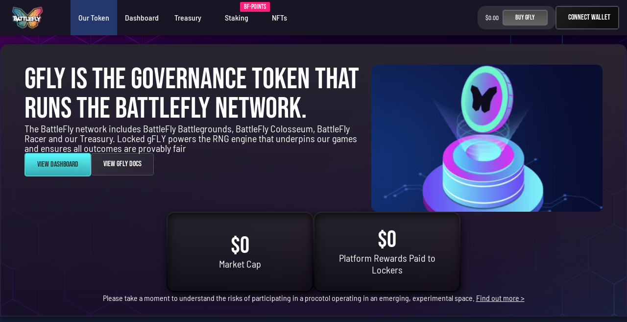

--- FILE ---
content_type: text/css
request_url: https://dashboard.battlefly.game/_next/static/css/3e1be46e4e731235.css
body_size: 23186
content:
[data-rk] .iekbcc0{border:0;box-sizing:border-box;font-size:100%;line-height:normal;margin:0;padding:0;text-align:left;vertical-align:baseline;-webkit-tap-highlight-color:transparent}[data-rk] .iekbcc1{list-style:none}[data-rk] .iekbcc2{quotes:none}[data-rk] .iekbcc2:after,[data-rk] .iekbcc2:before{content:""}[data-rk] .iekbcc3{border-collapse:collapse;border-spacing:0}[data-rk] .iekbcc4{-webkit-appearance:none;-moz-appearance:none;appearance:none}[data-rk] .iekbcc5{outline:none}[data-rk] .iekbcc5::-moz-placeholder{opacity:1}[data-rk] .iekbcc5::placeholder{opacity:1}[data-rk] .iekbcc6{background-color:transparent;color:inherit}[data-rk] .iekbcc7:disabled{opacity:1}[data-rk] .iekbcc7::-ms-expand,[data-rk] .iekbcc8::-ms-clear{display:none}[data-rk] .iekbcc8::-webkit-search-cancel-button{-webkit-appearance:none}[data-rk] .iekbcc9{background:none;cursor:pointer;text-align:left}[data-rk] .iekbcca{color:inherit;text-decoration:none}[data-rk] .ju367v0{align-items:flex-start}[data-rk] .ju367v2{align-items:flex-end}[data-rk] .ju367v4{align-items:center}[data-rk] .ju367v6{display:none}[data-rk] .ju367v8{display:block}[data-rk] .ju367va{display:flex}[data-rk] .ju367vc{display:inline}[data-rk] .ju367ve{align-self:flex-start}[data-rk] .ju367vf{align-self:flex-end}[data-rk] .ju367vg{align-self:center}[data-rk] .ju367vh{background-size:cover}[data-rk] .ju367vi{border-radius:1px}[data-rk] .ju367vj{border-radius:6px}[data-rk] .ju367vk{border-radius:10px}[data-rk] .ju367vl{border-radius:13px}[data-rk] .ju367vm{border-radius:var(--rk-radii-actionButton)}[data-rk] .ju367vn{border-radius:var(--rk-radii-connectButton)}[data-rk] .ju367vo{border-radius:var(--rk-radii-menuButton)}[data-rk] .ju367vp{border-radius:var(--rk-radii-modal)}[data-rk] .ju367vq{border-radius:var(--rk-radii-modalMobile)}[data-rk] .ju367vr{border-radius:25%}[data-rk] .ju367vs{border-radius:9999px}[data-rk] .ju367vt{border-style:solid}[data-rk] .ju367vu{border-width:0}[data-rk] .ju367vv{border-width:1px}[data-rk] .ju367vw{border-width:2px}[data-rk] .ju367vx{border-width:4px}[data-rk] .ju367vy{cursor:pointer}[data-rk] .ju367vz{cursor:none}[data-rk] .ju367v10{pointer-events:none}[data-rk] .ju367v11{pointer-events:all}[data-rk] .ju367v12{min-height:8px}[data-rk] .ju367v13{min-height:44px}[data-rk] .ju367v14{flex-direction:row}[data-rk] .ju367v15{flex-direction:column}[data-rk] .ju367v16{font-family:var(--rk-fonts-body)}[data-rk] .ju367v17{font-size:12px;line-height:18px}[data-rk] .ju367v18{font-size:13px;line-height:18px}[data-rk] .ju367v19{font-size:14px;line-height:18px}[data-rk] .ju367v1a{font-size:16px;line-height:20px}[data-rk] .ju367v1b{font-size:18px;line-height:24px}[data-rk] .ju367v1c{font-size:20px;line-height:24px}[data-rk] .ju367v1d{font-size:23px;line-height:29px}[data-rk] .ju367v1e{font-weight:400}[data-rk] .ju367v1f{font-weight:500}[data-rk] .ju367v1g{font-weight:600}[data-rk] .ju367v1h{font-weight:700}[data-rk] .ju367v1i{font-weight:800}[data-rk] .ju367v1j{gap:0}[data-rk] .ju367v1k{gap:1px}[data-rk] .ju367v1l{gap:2px}[data-rk] .ju367v1m{gap:3px}[data-rk] .ju367v1n{gap:4px}[data-rk] .ju367v1o{gap:5px}[data-rk] .ju367v1p{gap:6px}[data-rk] .ju367v1q{gap:8px}[data-rk] .ju367v1r{gap:10px}[data-rk] .ju367v1s{gap:12px}[data-rk] .ju367v1t{gap:14px}[data-rk] .ju367v1u{gap:16px}[data-rk] .ju367v1v{gap:18px}[data-rk] .ju367v1w{gap:20px}[data-rk] .ju367v1x{gap:24px}[data-rk] .ju367v1y{gap:28px}[data-rk] .ju367v1z{gap:32px}[data-rk] .ju367v20{gap:36px}[data-rk] .ju367v21{gap:44px}[data-rk] .ju367v22{gap:64px}[data-rk] .ju367v23{gap:-1px}[data-rk] .ju367v24{height:1px}[data-rk] .ju367v25{height:2px}[data-rk] .ju367v26{height:4px}[data-rk] .ju367v27{height:8px}[data-rk] .ju367v28{height:12px}[data-rk] .ju367v29{height:20px}[data-rk] .ju367v2a{height:24px}[data-rk] .ju367v2b{height:28px}[data-rk] .ju367v2c{height:30px}[data-rk] .ju367v2d{height:32px}[data-rk] .ju367v2e{height:34px}[data-rk] .ju367v2f{height:36px}[data-rk] .ju367v2g{height:40px}[data-rk] .ju367v2h{height:44px}[data-rk] .ju367v2i{height:48px}[data-rk] .ju367v2j{height:54px}[data-rk] .ju367v2k{height:60px}[data-rk] .ju367v2l{height:200px}[data-rk] .ju367v2m{height:100%}[data-rk] .ju367v2n{height:-moz-max-content;height:max-content}[data-rk] .ju367v2o{justify-content:flex-start}[data-rk] .ju367v2p{justify-content:flex-end}[data-rk] .ju367v2q{justify-content:center}[data-rk] .ju367v2r{justify-content:space-between}[data-rk] .ju367v2s{justify-content:space-around}[data-rk] .ju367v2t{text-align:left}[data-rk] .ju367v2u{text-align:center}[data-rk] .ju367v2v{text-align:inherit}[data-rk] .ju367v2w{margin-bottom:0}[data-rk] .ju367v2x{margin-bottom:1px}[data-rk] .ju367v2y{margin-bottom:2px}[data-rk] .ju367v2z{margin-bottom:3px}[data-rk] .ju367v30{margin-bottom:4px}[data-rk] .ju367v31{margin-bottom:5px}[data-rk] .ju367v32{margin-bottom:6px}[data-rk] .ju367v33{margin-bottom:8px}[data-rk] .ju367v34{margin-bottom:10px}[data-rk] .ju367v35{margin-bottom:12px}[data-rk] .ju367v36{margin-bottom:14px}[data-rk] .ju367v37{margin-bottom:16px}[data-rk] .ju367v38{margin-bottom:18px}[data-rk] .ju367v39{margin-bottom:20px}[data-rk] .ju367v3a{margin-bottom:24px}[data-rk] .ju367v3b{margin-bottom:28px}[data-rk] .ju367v3c{margin-bottom:32px}[data-rk] .ju367v3d{margin-bottom:36px}[data-rk] .ju367v3e{margin-bottom:44px}[data-rk] .ju367v3f{margin-bottom:64px}[data-rk] .ju367v3g{margin-bottom:-1px}[data-rk] .ju367v3h{margin-left:0}[data-rk] .ju367v3i{margin-left:1px}[data-rk] .ju367v3j{margin-left:2px}[data-rk] .ju367v3k{margin-left:3px}[data-rk] .ju367v3l{margin-left:4px}[data-rk] .ju367v3m{margin-left:5px}[data-rk] .ju367v3n{margin-left:6px}[data-rk] .ju367v3o{margin-left:8px}[data-rk] .ju367v3p{margin-left:10px}[data-rk] .ju367v3q{margin-left:12px}[data-rk] .ju367v3r{margin-left:14px}[data-rk] .ju367v3s{margin-left:16px}[data-rk] .ju367v3t{margin-left:18px}[data-rk] .ju367v3u{margin-left:20px}[data-rk] .ju367v3v{margin-left:24px}[data-rk] .ju367v3w{margin-left:28px}[data-rk] .ju367v3x{margin-left:32px}[data-rk] .ju367v3y{margin-left:36px}[data-rk] .ju367v3z{margin-left:44px}[data-rk] .ju367v40{margin-left:64px}[data-rk] .ju367v41{margin-left:-1px}[data-rk] .ju367v42{margin-right:0}[data-rk] .ju367v43{margin-right:1px}[data-rk] .ju367v44{margin-right:2px}[data-rk] .ju367v45{margin-right:3px}[data-rk] .ju367v46{margin-right:4px}[data-rk] .ju367v47{margin-right:5px}[data-rk] .ju367v48{margin-right:6px}[data-rk] .ju367v49{margin-right:8px}[data-rk] .ju367v4a{margin-right:10px}[data-rk] .ju367v4b{margin-right:12px}[data-rk] .ju367v4c{margin-right:14px}[data-rk] .ju367v4d{margin-right:16px}[data-rk] .ju367v4e{margin-right:18px}[data-rk] .ju367v4f{margin-right:20px}[data-rk] .ju367v4g{margin-right:24px}[data-rk] .ju367v4h{margin-right:28px}[data-rk] .ju367v4i{margin-right:32px}[data-rk] .ju367v4j{margin-right:36px}[data-rk] .ju367v4k{margin-right:44px}[data-rk] .ju367v4l{margin-right:64px}[data-rk] .ju367v4m{margin-right:-1px}[data-rk] .ju367v4n{margin-top:0}[data-rk] .ju367v4o{margin-top:1px}[data-rk] .ju367v4p{margin-top:2px}[data-rk] .ju367v4q{margin-top:3px}[data-rk] .ju367v4r{margin-top:4px}[data-rk] .ju367v4s{margin-top:5px}[data-rk] .ju367v4t{margin-top:6px}[data-rk] .ju367v4u{margin-top:8px}[data-rk] .ju367v4v{margin-top:10px}[data-rk] .ju367v4w{margin-top:12px}[data-rk] .ju367v4x{margin-top:14px}[data-rk] .ju367v4y{margin-top:16px}[data-rk] .ju367v4z{margin-top:18px}[data-rk] .ju367v50{margin-top:20px}[data-rk] .ju367v51{margin-top:24px}[data-rk] .ju367v52{margin-top:28px}[data-rk] .ju367v53{margin-top:32px}[data-rk] .ju367v54{margin-top:36px}[data-rk] .ju367v55{margin-top:44px}[data-rk] .ju367v56{margin-top:64px}[data-rk] .ju367v57{margin-top:-1px}[data-rk] .ju367v58{max-width:1px}[data-rk] .ju367v59{max-width:2px}[data-rk] .ju367v5a{max-width:4px}[data-rk] .ju367v5b{max-width:8px}[data-rk] .ju367v5c{max-width:12px}[data-rk] .ju367v5d{max-width:20px}[data-rk] .ju367v5e{max-width:24px}[data-rk] .ju367v5f{max-width:28px}[data-rk] .ju367v5g{max-width:30px}[data-rk] .ju367v5h{max-width:32px}[data-rk] .ju367v5i{max-width:34px}[data-rk] .ju367v5j{max-width:36px}[data-rk] .ju367v5k{max-width:40px}[data-rk] .ju367v5l{max-width:44px}[data-rk] .ju367v5m{max-width:48px}[data-rk] .ju367v5n{max-width:54px}[data-rk] .ju367v5o{max-width:60px}[data-rk] .ju367v5p{max-width:200px}[data-rk] .ju367v5q{max-width:100%}[data-rk] .ju367v5r{max-width:-moz-max-content;max-width:max-content}[data-rk] .ju367v5s{min-width:1px}[data-rk] .ju367v5t{min-width:2px}[data-rk] .ju367v5u{min-width:4px}[data-rk] .ju367v5v{min-width:8px}[data-rk] .ju367v5w{min-width:12px}[data-rk] .ju367v5x{min-width:20px}[data-rk] .ju367v5y{min-width:24px}[data-rk] .ju367v5z{min-width:28px}[data-rk] .ju367v60{min-width:30px}[data-rk] .ju367v61{min-width:32px}[data-rk] .ju367v62{min-width:34px}[data-rk] .ju367v63{min-width:36px}[data-rk] .ju367v64{min-width:40px}[data-rk] .ju367v65{min-width:44px}[data-rk] .ju367v66{min-width:48px}[data-rk] .ju367v67{min-width:54px}[data-rk] .ju367v68{min-width:60px}[data-rk] .ju367v69{min-width:200px}[data-rk] .ju367v6a{min-width:100%}[data-rk] .ju367v6b{min-width:-moz-max-content;min-width:max-content}[data-rk] .ju367v6c{overflow:hidden}[data-rk] .ju367v6d{padding-bottom:0}[data-rk] .ju367v6e{padding-bottom:1px}[data-rk] .ju367v6f{padding-bottom:2px}[data-rk] .ju367v6g{padding-bottom:3px}[data-rk] .ju367v6h{padding-bottom:4px}[data-rk] .ju367v6i{padding-bottom:5px}[data-rk] .ju367v6j{padding-bottom:6px}[data-rk] .ju367v6k{padding-bottom:8px}[data-rk] .ju367v6l{padding-bottom:10px}[data-rk] .ju367v6m{padding-bottom:12px}[data-rk] .ju367v6n{padding-bottom:14px}[data-rk] .ju367v6o{padding-bottom:16px}[data-rk] .ju367v6p{padding-bottom:18px}[data-rk] .ju367v6q{padding-bottom:20px}[data-rk] .ju367v6r{padding-bottom:24px}[data-rk] .ju367v6s{padding-bottom:28px}[data-rk] .ju367v6t{padding-bottom:32px}[data-rk] .ju367v6u{padding-bottom:36px}[data-rk] .ju367v6v{padding-bottom:44px}[data-rk] .ju367v6w{padding-bottom:64px}[data-rk] .ju367v6x{padding-bottom:-1px}[data-rk] .ju367v6y{padding-left:0}[data-rk] .ju367v6z{padding-left:1px}[data-rk] .ju367v70{padding-left:2px}[data-rk] .ju367v71{padding-left:3px}[data-rk] .ju367v72{padding-left:4px}[data-rk] .ju367v73{padding-left:5px}[data-rk] .ju367v74{padding-left:6px}[data-rk] .ju367v75{padding-left:8px}[data-rk] .ju367v76{padding-left:10px}[data-rk] .ju367v77{padding-left:12px}[data-rk] .ju367v78{padding-left:14px}[data-rk] .ju367v79{padding-left:16px}[data-rk] .ju367v7a{padding-left:18px}[data-rk] .ju367v7b{padding-left:20px}[data-rk] .ju367v7c{padding-left:24px}[data-rk] .ju367v7d{padding-left:28px}[data-rk] .ju367v7e{padding-left:32px}[data-rk] .ju367v7f{padding-left:36px}[data-rk] .ju367v7g{padding-left:44px}[data-rk] .ju367v7h{padding-left:64px}[data-rk] .ju367v7i{padding-left:-1px}[data-rk] .ju367v7j{padding-right:0}[data-rk] .ju367v7k{padding-right:1px}[data-rk] .ju367v7l{padding-right:2px}[data-rk] .ju367v7m{padding-right:3px}[data-rk] .ju367v7n{padding-right:4px}[data-rk] .ju367v7o{padding-right:5px}[data-rk] .ju367v7p{padding-right:6px}[data-rk] .ju367v7q{padding-right:8px}[data-rk] .ju367v7r{padding-right:10px}[data-rk] .ju367v7s{padding-right:12px}[data-rk] .ju367v7t{padding-right:14px}[data-rk] .ju367v7u{padding-right:16px}[data-rk] .ju367v7v{padding-right:18px}[data-rk] .ju367v7w{padding-right:20px}[data-rk] .ju367v7x{padding-right:24px}[data-rk] .ju367v7y{padding-right:28px}[data-rk] .ju367v7z{padding-right:32px}[data-rk] .ju367v80{padding-right:36px}[data-rk] .ju367v81{padding-right:44px}[data-rk] .ju367v82{padding-right:64px}[data-rk] .ju367v83{padding-right:-1px}[data-rk] .ju367v84{padding-top:0}[data-rk] .ju367v85{padding-top:1px}[data-rk] .ju367v86{padding-top:2px}[data-rk] .ju367v87{padding-top:3px}[data-rk] .ju367v88{padding-top:4px}[data-rk] .ju367v89{padding-top:5px}[data-rk] .ju367v8a{padding-top:6px}[data-rk] .ju367v8b{padding-top:8px}[data-rk] .ju367v8c{padding-top:10px}[data-rk] .ju367v8d{padding-top:12px}[data-rk] .ju367v8e{padding-top:14px}[data-rk] .ju367v8f{padding-top:16px}[data-rk] .ju367v8g{padding-top:18px}[data-rk] .ju367v8h{padding-top:20px}[data-rk] .ju367v8i{padding-top:24px}[data-rk] .ju367v8j{padding-top:28px}[data-rk] .ju367v8k{padding-top:32px}[data-rk] .ju367v8l{padding-top:36px}[data-rk] .ju367v8m{padding-top:44px}[data-rk] .ju367v8n{padding-top:64px}[data-rk] .ju367v8o{padding-top:-1px}[data-rk] .ju367v8p{position:absolute}[data-rk] .ju367v8q{position:fixed}[data-rk] .ju367v8r{position:relative}[data-rk] .ju367v8s{right:0}[data-rk] .ju367v8t{transition:.125s ease}[data-rk] .ju367v8u{transition:transform .125s ease}[data-rk] .ju367v8v{-webkit-user-select:none;-moz-user-select:none;user-select:none}[data-rk] .ju367v8w{width:1px}[data-rk] .ju367v8x{width:2px}[data-rk] .ju367v8y{width:4px}[data-rk] .ju367v8z{width:8px}[data-rk] .ju367v90{width:12px}[data-rk] .ju367v91{width:20px}[data-rk] .ju367v92{width:24px}[data-rk] .ju367v93{width:28px}[data-rk] .ju367v94{width:30px}[data-rk] .ju367v95{width:32px}[data-rk] .ju367v96{width:34px}[data-rk] .ju367v97{width:36px}[data-rk] .ju367v98{width:40px}[data-rk] .ju367v99{width:44px}[data-rk] .ju367v9a{width:48px}[data-rk] .ju367v9b{width:54px}[data-rk] .ju367v9c{width:60px}[data-rk] .ju367v9d{width:200px}[data-rk] .ju367v9e{width:100%}[data-rk] .ju367v9f{width:-moz-max-content;width:max-content}[data-rk] .ju367v9g{-webkit-backdrop-filter:var(--rk-blurs-modalOverlay);backdrop-filter:var(--rk-blurs-modalOverlay)}[data-rk] .ju367v9h,[data-rk] .ju367v9i:hover,[data-rk] .ju367v9j:active{background:var(--rk-colors-accentColor)}[data-rk] .ju367v9k,[data-rk] .ju367v9l:hover,[data-rk] .ju367v9m:active{background:var(--rk-colors-accentColorForeground)}[data-rk] .ju367v9n,[data-rk] .ju367v9o:hover,[data-rk] .ju367v9p:active{background:var(--rk-colors-actionButtonBorder)}[data-rk] .ju367v9q,[data-rk] .ju367v9r:hover,[data-rk] .ju367v9s:active{background:var(--rk-colors-actionButtonBorderMobile)}[data-rk] .ju367v9t,[data-rk] .ju367v9u:hover,[data-rk] .ju367v9v:active{background:var(--rk-colors-actionButtonSecondaryBackground)}[data-rk] .ju367v9w,[data-rk] .ju367v9x:hover,[data-rk] .ju367v9y:active{background:var(--rk-colors-closeButton)}[data-rk] .ju367v9z,[data-rk] .ju367va0:hover,[data-rk] .ju367va1:active{background:var(--rk-colors-closeButtonBackground)}[data-rk] .ju367va2,[data-rk] .ju367va3:hover,[data-rk] .ju367va4:active{background:var(--rk-colors-connectButtonBackground)}[data-rk] .ju367va5,[data-rk] .ju367va6:hover,[data-rk] .ju367va7:active{background:var(--rk-colors-connectButtonBackgroundError)}[data-rk] .ju367va8,[data-rk] .ju367va9:hover,[data-rk] .ju367vaa:active{background:var(--rk-colors-connectButtonInnerBackground)}[data-rk] .ju367vab,[data-rk] .ju367vac:hover,[data-rk] .ju367vad:active{background:var(--rk-colors-connectButtonText)}[data-rk] .ju367vae,[data-rk] .ju367vaf:hover,[data-rk] .ju367vag:active{background:var(--rk-colors-connectButtonTextError)}[data-rk] .ju367vah,[data-rk] .ju367vai:hover,[data-rk] .ju367vaj:active{background:var(--rk-colors-connectionIndicator)}[data-rk] .ju367vak,[data-rk] .ju367val:hover,[data-rk] .ju367vam:active{background:var(--rk-colors-downloadBottomCardBackground)}[data-rk] .ju367van,[data-rk] .ju367vao:hover,[data-rk] .ju367vap:active{background:var(--rk-colors-downloadTopCardBackground)}[data-rk] .ju367vaq,[data-rk] .ju367var:hover,[data-rk] .ju367vas:active{background:var(--rk-colors-error)}[data-rk] .ju367vat,[data-rk] .ju367vau:hover,[data-rk] .ju367vav:active{background:var(--rk-colors-generalBorder)}[data-rk] .ju367vaw,[data-rk] .ju367vax:hover,[data-rk] .ju367vay:active{background:var(--rk-colors-generalBorderDim)}[data-rk] .ju367vaz,[data-rk] .ju367vb0:hover,[data-rk] .ju367vb1:active{background:var(--rk-colors-menuItemBackground)}[data-rk] .ju367vb2,[data-rk] .ju367vb3:hover,[data-rk] .ju367vb4:active{background:var(--rk-colors-modalBackdrop)}[data-rk] .ju367vb5,[data-rk] .ju367vb6:hover,[data-rk] .ju367vb7:active{background:var(--rk-colors-modalBackground)}[data-rk] .ju367vb8,[data-rk] .ju367vb9:hover,[data-rk] .ju367vba:active{background:var(--rk-colors-modalBorder)}[data-rk] .ju367vbb,[data-rk] .ju367vbc:hover,[data-rk] .ju367vbd:active{background:var(--rk-colors-modalText)}[data-rk] .ju367vbe,[data-rk] .ju367vbf:hover,[data-rk] .ju367vbg:active{background:var(--rk-colors-modalTextDim)}[data-rk] .ju367vbh,[data-rk] .ju367vbi:hover,[data-rk] .ju367vbj:active{background:var(--rk-colors-modalTextSecondary)}[data-rk] .ju367vbk,[data-rk] .ju367vbl:hover,[data-rk] .ju367vbm:active{background:var(--rk-colors-profileAction)}[data-rk] .ju367vbn,[data-rk] .ju367vbo:hover,[data-rk] .ju367vbp:active{background:var(--rk-colors-profileActionHover)}[data-rk] .ju367vbq,[data-rk] .ju367vbr:hover,[data-rk] .ju367vbs:active{background:var(--rk-colors-profileForeground)}[data-rk] .ju367vbt,[data-rk] .ju367vbu:hover,[data-rk] .ju367vbv:active{background:var(--rk-colors-selectedOptionBorder)}[data-rk] .ju367vbw,[data-rk] .ju367vbx:hover,[data-rk] .ju367vby:active{background:var(--rk-colors-standby)}[data-rk] .ju367vbz,[data-rk] .ju367vc0:hover,[data-rk] .ju367vc1:active{border-color:var(--rk-colors-accentColor)}[data-rk] .ju367vc2,[data-rk] .ju367vc3:hover,[data-rk] .ju367vc4:active{border-color:var(--rk-colors-accentColorForeground)}[data-rk] .ju367vc5,[data-rk] .ju367vc6:hover,[data-rk] .ju367vc7:active{border-color:var(--rk-colors-actionButtonBorder)}[data-rk] .ju367vc8,[data-rk] .ju367vc9:hover,[data-rk] .ju367vca:active{border-color:var(--rk-colors-actionButtonBorderMobile)}[data-rk] .ju367vcb,[data-rk] .ju367vcc:hover,[data-rk] .ju367vcd:active{border-color:var(--rk-colors-actionButtonSecondaryBackground)}[data-rk] .ju367vce,[data-rk] .ju367vcf:hover,[data-rk] .ju367vcg:active{border-color:var(--rk-colors-closeButton)}[data-rk] .ju367vch,[data-rk] .ju367vci:hover,[data-rk] .ju367vcj:active{border-color:var(--rk-colors-closeButtonBackground)}[data-rk] .ju367vck,[data-rk] .ju367vcl:hover,[data-rk] .ju367vcm:active{border-color:var(--rk-colors-connectButtonBackground)}[data-rk] .ju367vcn,[data-rk] .ju367vco:hover,[data-rk] .ju367vcp:active{border-color:var(--rk-colors-connectButtonBackgroundError)}[data-rk] .ju367vcq,[data-rk] .ju367vcr:hover,[data-rk] .ju367vcs:active{border-color:var(--rk-colors-connectButtonInnerBackground)}[data-rk] .ju367vct,[data-rk] .ju367vcu:hover,[data-rk] .ju367vcv:active{border-color:var(--rk-colors-connectButtonText)}[data-rk] .ju367vcw,[data-rk] .ju367vcx:hover,[data-rk] .ju367vcy:active{border-color:var(--rk-colors-connectButtonTextError)}[data-rk] .ju367vcz,[data-rk] .ju367vd0:hover,[data-rk] .ju367vd1:active{border-color:var(--rk-colors-connectionIndicator)}[data-rk] .ju367vd2,[data-rk] .ju367vd3:hover,[data-rk] .ju367vd4:active{border-color:var(--rk-colors-downloadBottomCardBackground)}[data-rk] .ju367vd5,[data-rk] .ju367vd6:hover,[data-rk] .ju367vd7:active{border-color:var(--rk-colors-downloadTopCardBackground)}[data-rk] .ju367vd8,[data-rk] .ju367vd9:hover,[data-rk] .ju367vda:active{border-color:var(--rk-colors-error)}[data-rk] .ju367vdb,[data-rk] .ju367vdc:hover,[data-rk] .ju367vdd:active{border-color:var(--rk-colors-generalBorder)}[data-rk] .ju367vde,[data-rk] .ju367vdf:hover,[data-rk] .ju367vdg:active{border-color:var(--rk-colors-generalBorderDim)}[data-rk] .ju367vdh,[data-rk] .ju367vdi:hover,[data-rk] .ju367vdj:active{border-color:var(--rk-colors-menuItemBackground)}[data-rk] .ju367vdk,[data-rk] .ju367vdl:hover,[data-rk] .ju367vdm:active{border-color:var(--rk-colors-modalBackdrop)}[data-rk] .ju367vdn,[data-rk] .ju367vdo:hover,[data-rk] .ju367vdp:active{border-color:var(--rk-colors-modalBackground)}[data-rk] .ju367vdq,[data-rk] .ju367vdr:hover,[data-rk] .ju367vds:active{border-color:var(--rk-colors-modalBorder)}[data-rk] .ju367vdt,[data-rk] .ju367vdu:hover,[data-rk] .ju367vdv:active{border-color:var(--rk-colors-modalText)}[data-rk] .ju367vdw,[data-rk] .ju367vdx:hover,[data-rk] .ju367vdy:active{border-color:var(--rk-colors-modalTextDim)}[data-rk] .ju367vdz,[data-rk] .ju367ve0:hover,[data-rk] .ju367ve1:active{border-color:var(--rk-colors-modalTextSecondary)}[data-rk] .ju367ve2,[data-rk] .ju367ve3:hover,[data-rk] .ju367ve4:active{border-color:var(--rk-colors-profileAction)}[data-rk] .ju367ve5,[data-rk] .ju367ve6:hover,[data-rk] .ju367ve7:active{border-color:var(--rk-colors-profileActionHover)}[data-rk] .ju367ve8,[data-rk] .ju367ve9:hover,[data-rk] .ju367vea:active{border-color:var(--rk-colors-profileForeground)}[data-rk] .ju367veb,[data-rk] .ju367vec:hover,[data-rk] .ju367ved:active{border-color:var(--rk-colors-selectedOptionBorder)}[data-rk] .ju367vee,[data-rk] .ju367vef:hover,[data-rk] .ju367veg:active{border-color:var(--rk-colors-standby)}[data-rk] .ju367veh,[data-rk] .ju367vei:hover,[data-rk] .ju367vej:active{box-shadow:var(--rk-shadows-connectButton)}[data-rk] .ju367vek,[data-rk] .ju367vel:hover,[data-rk] .ju367vem:active{box-shadow:var(--rk-shadows-dialog)}[data-rk] .ju367ven,[data-rk] .ju367veo:hover,[data-rk] .ju367vep:active{box-shadow:var(--rk-shadows-profileDetailsAction)}[data-rk] .ju367veq,[data-rk] .ju367ver:hover,[data-rk] .ju367ves:active{box-shadow:var(--rk-shadows-selectedOption)}[data-rk] .ju367vet,[data-rk] .ju367veu:hover,[data-rk] .ju367vev:active{box-shadow:var(--rk-shadows-selectedWallet)}[data-rk] .ju367vew,[data-rk] .ju367vex:hover,[data-rk] .ju367vey:active{box-shadow:var(--rk-shadows-walletLogo)}[data-rk] .ju367vez,[data-rk] .ju367vf0:hover,[data-rk] .ju367vf1:active{color:var(--rk-colors-accentColor)}[data-rk] .ju367vf2,[data-rk] .ju367vf3:hover,[data-rk] .ju367vf4:active{color:var(--rk-colors-accentColorForeground)}[data-rk] .ju367vf5,[data-rk] .ju367vf6:hover,[data-rk] .ju367vf7:active{color:var(--rk-colors-actionButtonBorder)}[data-rk] .ju367vf8,[data-rk] .ju367vf9:hover,[data-rk] .ju367vfa:active{color:var(--rk-colors-actionButtonBorderMobile)}[data-rk] .ju367vfb,[data-rk] .ju367vfc:hover,[data-rk] .ju367vfd:active{color:var(--rk-colors-actionButtonSecondaryBackground)}[data-rk] .ju367vfe,[data-rk] .ju367vff:hover,[data-rk] .ju367vfg:active{color:var(--rk-colors-closeButton)}[data-rk] .ju367vfh,[data-rk] .ju367vfi:hover,[data-rk] .ju367vfj:active{color:var(--rk-colors-closeButtonBackground)}[data-rk] .ju367vfk,[data-rk] .ju367vfl:hover,[data-rk] .ju367vfm:active{color:var(--rk-colors-connectButtonBackground)}[data-rk] .ju367vfn,[data-rk] .ju367vfo:hover,[data-rk] .ju367vfp:active{color:var(--rk-colors-connectButtonBackgroundError)}[data-rk] .ju367vfq,[data-rk] .ju367vfr:hover,[data-rk] .ju367vfs:active{color:var(--rk-colors-connectButtonInnerBackground)}[data-rk] .ju367vft,[data-rk] .ju367vfu:hover,[data-rk] .ju367vfv:active{color:var(--rk-colors-connectButtonText)}[data-rk] .ju367vfw,[data-rk] .ju367vfx:hover,[data-rk] .ju367vfy:active{color:var(--rk-colors-connectButtonTextError)}[data-rk] .ju367vfz,[data-rk] .ju367vg0:hover,[data-rk] .ju367vg1:active{color:var(--rk-colors-connectionIndicator)}[data-rk] .ju367vg2,[data-rk] .ju367vg3:hover,[data-rk] .ju367vg4:active{color:var(--rk-colors-downloadBottomCardBackground)}[data-rk] .ju367vg5,[data-rk] .ju367vg6:hover,[data-rk] .ju367vg7:active{color:var(--rk-colors-downloadTopCardBackground)}[data-rk] .ju367vg8,[data-rk] .ju367vg9:hover,[data-rk] .ju367vga:active{color:var(--rk-colors-error)}[data-rk] .ju367vgb,[data-rk] .ju367vgc:hover,[data-rk] .ju367vgd:active{color:var(--rk-colors-generalBorder)}[data-rk] .ju367vge,[data-rk] .ju367vgf:hover,[data-rk] .ju367vgg:active{color:var(--rk-colors-generalBorderDim)}[data-rk] .ju367vgh,[data-rk] .ju367vgi:hover,[data-rk] .ju367vgj:active{color:var(--rk-colors-menuItemBackground)}[data-rk] .ju367vgk,[data-rk] .ju367vgl:hover,[data-rk] .ju367vgm:active{color:var(--rk-colors-modalBackdrop)}[data-rk] .ju367vgn,[data-rk] .ju367vgo:hover,[data-rk] .ju367vgp:active{color:var(--rk-colors-modalBackground)}[data-rk] .ju367vgq,[data-rk] .ju367vgr:hover,[data-rk] .ju367vgs:active{color:var(--rk-colors-modalBorder)}[data-rk] .ju367vgt,[data-rk] .ju367vgu:hover,[data-rk] .ju367vgv:active{color:var(--rk-colors-modalText)}[data-rk] .ju367vgw,[data-rk] .ju367vgx:hover,[data-rk] .ju367vgy:active{color:var(--rk-colors-modalTextDim)}[data-rk] .ju367vgz,[data-rk] .ju367vh0:hover,[data-rk] .ju367vh1:active{color:var(--rk-colors-modalTextSecondary)}[data-rk] .ju367vh2,[data-rk] .ju367vh3:hover,[data-rk] .ju367vh4:active{color:var(--rk-colors-profileAction)}[data-rk] .ju367vh5,[data-rk] .ju367vh6:hover,[data-rk] .ju367vh7:active{color:var(--rk-colors-profileActionHover)}[data-rk] .ju367vh8,[data-rk] .ju367vh9:hover,[data-rk] .ju367vha:active{color:var(--rk-colors-profileForeground)}[data-rk] .ju367vhb,[data-rk] .ju367vhc:hover,[data-rk] .ju367vhd:active{color:var(--rk-colors-selectedOptionBorder)}[data-rk] .ju367vhe,[data-rk] .ju367vhf:hover,[data-rk] .ju367vhg:active{color:var(--rk-colors-standby)}@media screen and (min-width:768px){[data-rk] .ju367v1{align-items:flex-start}[data-rk] .ju367v3{align-items:flex-end}[data-rk] .ju367v5{align-items:center}[data-rk] .ju367v7{display:none}[data-rk] .ju367v9{display:block}[data-rk] .ju367vb{display:flex}[data-rk] .ju367vd{display:inline}}[data-rk] ._12cbo8i3,[data-rk] ._12cbo8i3:after{--_12cbo8i0:1;--_12cbo8i1:1}[data-rk] ._12cbo8i3:hover{transform:scale(var(--_12cbo8i0))}[data-rk] ._12cbo8i3:active{transform:scale(var(--_12cbo8i1))}[data-rk] ._12cbo8i3:active:after{content:"";bottom:-1px;display:block;left:-1px;position:absolute;right:-1px;top:-1px;transform:scale(calc((1 / var(--_12cbo8i1)) * var(--_12cbo8i0)))}[data-rk] ._12cbo8i4,[data-rk] ._12cbo8i4:after{--_12cbo8i0:1.025}[data-rk] ._12cbo8i5,[data-rk] ._12cbo8i5:after{--_12cbo8i0:1.1}[data-rk] ._12cbo8i6,[data-rk] ._12cbo8i6:after{--_12cbo8i1:0.95}[data-rk] ._12cbo8i7,[data-rk] ._12cbo8i7:after{--_12cbo8i1:0.9}@keyframes _1luule41{0%{transform:rotate(0deg)}to{transform:rotate(1turn)}}[data-rk] ._1luule42{animation:_1luule41 3s linear infinite}[data-rk] ._1luule43{background:conic-gradient(from 180deg at 50% 50%,rgba(72,146,254,0) 0deg,currentColor 282.04deg,rgba(72,146,254,0) 319.86deg,rgba(72,146,254,0) 1turn);height:21px;width:21px}@keyframes _9pm4ki0{0%{transform:translateY(100%)}to{transform:translateY(0)}}@keyframes _9pm4ki1{0%{opacity:0}to{opacity:1}}[data-rk] ._9pm4ki3{animation:_9pm4ki1 .15s ease;bottom:-200px;left:-200px;padding:200px;right:-200px;top:-200px;transform:translateZ(0);z-index:2147483646}[data-rk] ._9pm4ki5{animation:_9pm4ki0 .35s cubic-bezier(.15,1.15,.6,1),_9pm4ki1 .15s ease;max-width:100vw}[data-rk] ._1ckjpok1{box-sizing:content-box;max-width:100vw;width:360px}[data-rk] ._1ckjpok2{width:100vw}[data-rk] ._1ckjpok3{width:768px}[data-rk] ._1ckjpok4{min-width:368px;width:368px}[data-rk] ._1ckjpok6{border-width:0;box-sizing:border-box;width:100vw}@media screen and (min-width:768px){[data-rk] ._1ckjpok1{width:360px}[data-rk] ._1ckjpok2{width:480px}[data-rk] ._1ckjpok3{width:720px}[data-rk] ._1ckjpok4{min-width:368px;width:368px}}@media screen and (max-width:767px){[data-rk] ._1ckjpok7{border-bottom-left-radius:0;border-bottom-right-radius:0;margin-top:-200px;padding-bottom:200px;top:200px}}[data-rk] .v9horb0:hover{background:unset}[data-rk] ._18dqw9x0,[data-rk] ._18dqw9x1{max-height:456px;overflow-y:auto;overflow-x:hidden}[data-rk] ._18dqw9x1{scrollbar-width:none}[data-rk] ._18dqw9x1::-webkit-scrollbar{display:none}[data-rk] .g5kl0l0{border-color:transparent}[data-rk] ._1vwt0cg0{background:#fff}[data-rk] ._1vwt0cg2{max-height:454px;overflow-y:auto}[data-rk] ._1vwt0cg3{min-width:246px}[data-rk] ._1vwt0cg4{min-width:100%}@media screen and (min-width:768px){[data-rk] ._1vwt0cg3{min-width:287px}}@keyframes _1am14411{0%{stroke-dashoffset:0}to{stroke-dashoffset:-283}}[data-rk] ._1am14410{overflow:auto;scrollbar-width:none;transform:translateZ(0)}[data-rk] ._1am14410::-webkit-scrollbar{display:none}[data-rk] ._1am14412{animation:_1am14411 1s linear infinite;stroke-dasharray:98 196;fill:none;stroke-line-cap:round;stroke-width:4}[data-rk] ._1am14413{position:absolute}[data-rk] ._1y2lnfi0{border:1px solid rgba(16,21,31,.06)}[data-rk] ._1y2lnfi1{max-width:-moz-fit-content;max-width:fit-content}:root{--toastify-color-light:#fff;--toastify-color-dark:#121212;--toastify-color-info:#3498db;--toastify-color-success:#07bc0c;--toastify-color-warning:#f1c40f;--toastify-color-error:#e74c3c;--toastify-color-transparent:hsla(0,0%,100%,.7);--toastify-icon-color-info:var(--toastify-color-info);--toastify-icon-color-success:var(--toastify-color-success);--toastify-icon-color-warning:var(--toastify-color-warning);--toastify-icon-color-error:var(--toastify-color-error);--toastify-toast-width:320px;--toastify-toast-background:#fff;--toastify-toast-min-height:64px;--toastify-toast-max-height:800px;--toastify-font-family:sans-serif;--toastify-z-index:9999;--toastify-text-color-light:#757575;--toastify-text-color-dark:#fff;--toastify-text-color-info:#fff;--toastify-text-color-success:#fff;--toastify-text-color-warning:#fff;--toastify-text-color-error:#fff;--toastify-spinner-color:#616161;--toastify-spinner-color-empty-area:#e0e0e0;--toastify-color-progress-light:linear-gradient(90deg,#4cd964,#5ac8fa,#007aff,#34aadc,#5856d6,#ff2d55);--toastify-color-progress-dark:#bb86fc;--toastify-color-progress-info:var(--toastify-color-info);--toastify-color-progress-success:var(--toastify-color-success);--toastify-color-progress-warning:var(--toastify-color-warning);--toastify-color-progress-error:var(--toastify-color-error)}.Toastify__toast-container{z-index:var(--toastify-z-index);-webkit-transform:translate3d(0,0,var(--toastify-z-index) px);position:fixed;padding:4px;width:var(--toastify-toast-width);box-sizing:border-box;color:#fff}.Toastify__toast-container--top-left{top:1em;left:1em}.Toastify__toast-container--top-center{top:1em;left:50%;transform:translateX(-50%)}.Toastify__toast-container--top-right{top:1em;right:1em}.Toastify__toast-container--bottom-left{bottom:1em;left:1em}.Toastify__toast-container--bottom-center{bottom:1em;left:50%;transform:translateX(-50%)}.Toastify__toast-container--bottom-right{bottom:1em;right:1em}@media only screen and (max-width:480px){.Toastify__toast-container{width:100vw;padding:0;left:0;margin:0}.Toastify__toast-container--top-center,.Toastify__toast-container--top-left,.Toastify__toast-container--top-right{top:0;transform:translateX(0)}.Toastify__toast-container--bottom-center,.Toastify__toast-container--bottom-left,.Toastify__toast-container--bottom-right{bottom:0;transform:translateX(0)}.Toastify__toast-container--rtl{right:0;left:auto}}.Toastify__toast{position:relative;min-height:var(--toastify-toast-min-height);box-sizing:border-box;margin-bottom:1rem;padding:8px;border-radius:4px;box-shadow:0 1px 10px 0 rgba(0,0,0,.1),0 2px 15px 0 rgba(0,0,0,.05);display:flex;justify-content:space-between;max-height:var(--toastify-toast-max-height);overflow:hidden;font-family:var(--toastify-font-family);cursor:pointer;direction:ltr}.Toastify__toast--rtl{direction:rtl}.Toastify__toast-body{margin:auto 0;flex:1 1 auto;padding:6px;display:flex;align-items:center}.Toastify__toast-body>div:last-child{flex:1}.Toastify__toast-icon{margin-inline-end:10px;width:20px;flex-shrink:0;display:flex}.Toastify--animate{animation-fill-mode:both;animation-duration:.7s}.Toastify--animate-icon{animation-fill-mode:both;animation-duration:.3s}@media only screen and (max-width:480px){.Toastify__toast{margin-bottom:0;border-radius:0}}.Toastify__toast-theme--dark{background:var(--toastify-color-dark);color:var(--toastify-text-color-dark)}.Toastify__toast-theme--colored.Toastify__toast--default,.Toastify__toast-theme--light{background:var(--toastify-color-light);color:var(--toastify-text-color-light)}.Toastify__toast-theme--colored.Toastify__toast--info{color:var(--toastify-text-color-info);background:var(--toastify-color-info)}.Toastify__toast-theme--colored.Toastify__toast--success{color:var(--toastify-text-color-success);background:var(--toastify-color-success)}.Toastify__toast-theme--colored.Toastify__toast--warning{color:var(--toastify-text-color-warning);background:var(--toastify-color-warning)}.Toastify__toast-theme--colored.Toastify__toast--error{color:var(--toastify-text-color-error);background:var(--toastify-color-error)}.Toastify__progress-bar-theme--light{background:var(--toastify-color-progress-light)}.Toastify__progress-bar-theme--dark{background:var(--toastify-color-progress-dark)}.Toastify__progress-bar--info{background:var(--toastify-color-progress-info)}.Toastify__progress-bar--success{background:var(--toastify-color-progress-success)}.Toastify__progress-bar--warning{background:var(--toastify-color-progress-warning)}.Toastify__progress-bar--error{background:var(--toastify-color-progress-error)}.Toastify__progress-bar-theme--colored.Toastify__progress-bar--error,.Toastify__progress-bar-theme--colored.Toastify__progress-bar--info,.Toastify__progress-bar-theme--colored.Toastify__progress-bar--success,.Toastify__progress-bar-theme--colored.Toastify__progress-bar--warning{background:var(--toastify-color-transparent)}.Toastify__close-button{color:#fff;background:transparent;outline:none;border:none;padding:0;cursor:pointer;opacity:.7;transition:.3s ease;align-self:flex-start}.Toastify__close-button--light{color:#000;opacity:.3}.Toastify__close-button>svg{fill:currentColor;height:16px;width:14px}.Toastify__close-button:focus,.Toastify__close-button:hover{opacity:1}@keyframes Toastify__trackProgress{0%{transform:scaleX(1)}to{transform:scaleX(0)}}.Toastify__progress-bar{position:absolute;bottom:0;left:0;width:100%;height:5px;z-index:var(--toastify-z-index);opacity:.7;transform-origin:left}.Toastify__progress-bar--animated{animation:Toastify__trackProgress linear 1 forwards}.Toastify__progress-bar--controlled{transition:transform .2s}.Toastify__progress-bar--rtl{right:0;left:auto;transform-origin:right}.Toastify__spinner{width:20px;height:20px;box-sizing:border-box;border:2px solid;border-radius:100%;border-color:var(--toastify-spinner-color-empty-area);border-right-color:var(--toastify-spinner-color);animation:Toastify__spin .65s linear infinite}@keyframes Toastify__bounceInRight{0%,60%,75%,90%,to{animation-timing-function:cubic-bezier(.215,.61,.355,1)}0%{opacity:0;transform:translate3d(3000px,0,0)}60%{opacity:1;transform:translate3d(-25px,0,0)}75%{transform:translate3d(10px,0,0)}90%{transform:translate3d(-5px,0,0)}to{transform:none}}@keyframes Toastify__bounceOutRight{20%{opacity:1;transform:translate3d(-20px,0,0)}to{opacity:0;transform:translate3d(2000px,0,0)}}@keyframes Toastify__bounceInLeft{0%,60%,75%,90%,to{animation-timing-function:cubic-bezier(.215,.61,.355,1)}0%{opacity:0;transform:translate3d(-3000px,0,0)}60%{opacity:1;transform:translate3d(25px,0,0)}75%{transform:translate3d(-10px,0,0)}90%{transform:translate3d(5px,0,0)}to{transform:none}}@keyframes Toastify__bounceOutLeft{20%{opacity:1;transform:translate3d(20px,0,0)}to{opacity:0;transform:translate3d(-2000px,0,0)}}@keyframes Toastify__bounceInUp{0%,60%,75%,90%,to{animation-timing-function:cubic-bezier(.215,.61,.355,1)}0%{opacity:0;transform:translate3d(0,3000px,0)}60%{opacity:1;transform:translate3d(0,-20px,0)}75%{transform:translate3d(0,10px,0)}90%{transform:translate3d(0,-5px,0)}to{transform:translateZ(0)}}@keyframes Toastify__bounceOutUp{20%{transform:translate3d(0,-10px,0)}40%,45%{opacity:1;transform:translate3d(0,20px,0)}to{opacity:0;transform:translate3d(0,-2000px,0)}}@keyframes Toastify__bounceInDown{0%,60%,75%,90%,to{animation-timing-function:cubic-bezier(.215,.61,.355,1)}0%{opacity:0;transform:translate3d(0,-3000px,0)}60%{opacity:1;transform:translate3d(0,25px,0)}75%{transform:translate3d(0,-10px,0)}90%{transform:translate3d(0,5px,0)}to{transform:none}}@keyframes Toastify__bounceOutDown{20%{transform:translate3d(0,10px,0)}40%,45%{opacity:1;transform:translate3d(0,-20px,0)}to{opacity:0;transform:translate3d(0,2000px,0)}}.Toastify__bounce-enter--bottom-left,.Toastify__bounce-enter--top-left{animation-name:Toastify__bounceInLeft}.Toastify__bounce-enter--bottom-right,.Toastify__bounce-enter--top-right{animation-name:Toastify__bounceInRight}.Toastify__bounce-enter--top-center{animation-name:Toastify__bounceInDown}.Toastify__bounce-enter--bottom-center{animation-name:Toastify__bounceInUp}.Toastify__bounce-exit--bottom-left,.Toastify__bounce-exit--top-left{animation-name:Toastify__bounceOutLeft}.Toastify__bounce-exit--bottom-right,.Toastify__bounce-exit--top-right{animation-name:Toastify__bounceOutRight}.Toastify__bounce-exit--top-center{animation-name:Toastify__bounceOutUp}.Toastify__bounce-exit--bottom-center{animation-name:Toastify__bounceOutDown}@keyframes Toastify__zoomIn{0%{opacity:0;transform:scale3d(.3,.3,.3)}50%{opacity:1}}@keyframes Toastify__zoomOut{0%{opacity:1}50%{opacity:0;transform:scale3d(.3,.3,.3)}to{opacity:0}}.Toastify__zoom-enter{animation-name:Toastify__zoomIn}.Toastify__zoom-exit{animation-name:Toastify__zoomOut}@keyframes Toastify__flipIn{0%{transform:perspective(400px) rotateX(90deg);animation-timing-function:ease-in;opacity:0}40%{transform:perspective(400px) rotateX(-20deg);animation-timing-function:ease-in}60%{transform:perspective(400px) rotateX(10deg);opacity:1}80%{transform:perspective(400px) rotateX(-5deg)}to{transform:perspective(400px)}}@keyframes Toastify__flipOut{0%{transform:perspective(400px)}30%{transform:perspective(400px) rotateX(-20deg);opacity:1}to{transform:perspective(400px) rotateX(90deg);opacity:0}}.Toastify__flip-enter{animation-name:Toastify__flipIn}.Toastify__flip-exit{animation-name:Toastify__flipOut}@keyframes Toastify__slideInRight{0%{transform:translate3d(110%,0,0);visibility:visible}to{transform:translateZ(0)}}@keyframes Toastify__slideInLeft{0%{transform:translate3d(-110%,0,0);visibility:visible}to{transform:translateZ(0)}}@keyframes Toastify__slideInUp{0%{transform:translate3d(0,110%,0);visibility:visible}to{transform:translateZ(0)}}@keyframes Toastify__slideInDown{0%{transform:translate3d(0,-110%,0);visibility:visible}to{transform:translateZ(0)}}@keyframes Toastify__slideOutRight{0%{transform:translateZ(0)}to{visibility:hidden;transform:translate3d(110%,0,0)}}@keyframes Toastify__slideOutLeft{0%{transform:translateZ(0)}to{visibility:hidden;transform:translate3d(-110%,0,0)}}@keyframes Toastify__slideOutDown{0%{transform:translateZ(0)}to{visibility:hidden;transform:translate3d(0,500px,0)}}@keyframes Toastify__slideOutUp{0%{transform:translateZ(0)}to{visibility:hidden;transform:translate3d(0,-500px,0)}}.Toastify__slide-enter--bottom-left,.Toastify__slide-enter--top-left{animation-name:Toastify__slideInLeft}.Toastify__slide-enter--bottom-right,.Toastify__slide-enter--top-right{animation-name:Toastify__slideInRight}.Toastify__slide-enter--top-center{animation-name:Toastify__slideInDown}.Toastify__slide-enter--bottom-center{animation-name:Toastify__slideInUp}.Toastify__slide-exit--bottom-left,.Toastify__slide-exit--top-left{animation-name:Toastify__slideOutLeft}.Toastify__slide-exit--bottom-right,.Toastify__slide-exit--top-right{animation-name:Toastify__slideOutRight}.Toastify__slide-exit--top-center{animation-name:Toastify__slideOutUp}.Toastify__slide-exit--bottom-center{animation-name:Toastify__slideOutDown}@keyframes Toastify__spin{0%{transform:rotate(0deg)}to{transform:rotate(1turn)}}@font-face{font-family:IBM Plex Mono;src:url(/fonts/IBM/IBMPlexMono-ThinItalic.eot);src:url(/fonts/IBM/IBMPlexMono-ThinItalic.eot?#iefix) format("embedded-opentype"),url(/fonts/IBM/IBMPlexMono-ThinItalic.woff2) format("woff2"),url(/fonts/IBM/IBMPlexMono-ThinItalic.woff) format("woff"),url(/fonts/IBM/IBMPlexMono-ThinItalic.ttf) format("truetype");font-weight:100;font-style:italic;font-display:swap}@font-face{font-family:IBM Plex Mono;src:url(/fonts/IBM/IBMPlexMono-SemiBoldItalic.eot);src:url(/fonts/IBM/IBMPlexMono-SemiBoldItalic.eot?#iefix) format("embedded-opentype"),url(/fonts/IBM/IBMPlexMono-SemiBoldItalic.woff2) format("woff2"),url(/fonts/IBM/IBMPlexMono-SemiBoldItalic.woff) format("woff"),url(/fonts/IBM/IBMPlexMono-SemiBoldItalic.ttf) format("truetype");font-weight:600;font-style:italic;font-display:swap}@font-face{font-family:IBM Plex Mono;src:url(/fonts/IBM/IBMPlexMono-Thin.eot);src:url(/fonts/IBM/IBMPlexMono-Thin.eot?#iefix) format("embedded-opentype"),url(/fonts/IBM/IBMPlexMono-Thin.woff2) format("woff2"),url(/fonts/IBM/IBMPlexMono-Thin.woff) format("woff"),url(/fonts/IBM/IBMPlexMono-Thin.ttf) format("truetype");font-weight:100;font-style:normal;font-display:swap}@font-face{font-family:IBM Plex Mono;src:url(/fonts/IBM/IBMPlexMono-MediumItalic.eot);src:url(/fonts/IBM/IBMPlexMono-MediumItalic.eot?#iefix) format("embedded-opentype"),url(/fonts/IBM/IBMPlexMono-MediumItalic.woff2) format("woff2"),url(/fonts/IBM/IBMPlexMono-MediumItalic.woff) format("woff"),url(/fonts/IBM/IBMPlexMono-MediumItalic.ttf) format("truetype");font-weight:500;font-style:italic;font-display:swap}@font-face{font-family:IBM Plex Mono;src:url(/fonts/IBM/IBMPlexMono-SemiBold.eot);src:url(/fonts/IBM/IBMPlexMono-SemiBold.eot?#iefix) format("embedded-opentype"),url(/fonts/IBM/IBMPlexMono-SemiBold.woff2) format("woff2"),url(/fonts/IBM/IBMPlexMono-SemiBold.woff) format("woff"),url(/fonts/IBM/IBMPlexMono-SemiBold.ttf) format("truetype");font-weight:600;font-style:normal;font-display:swap}@font-face{font-family:IBM Plex Mono;src:url(/fonts/IBM/IBMPlexMono-Regular.eot);src:url(/fonts/IBM/IBMPlexMono-Regular.eot?#iefix) format("embedded-opentype"),url(/fonts/IBM/IBMPlexMono-Regular.woff2) format("woff2"),url(/fonts/IBM/IBMPlexMono-Regular.woff) format("woff"),url(/fonts/IBM/IBMPlexMono-Regular.ttf) format("truetype");font-weight:400;font-style:normal;font-display:swap}@font-face{font-family:IBM Plex Mono;src:url(/fonts/IBM/IBMPlexMono-Medium.eot);src:url(/fonts/IBM/IBMPlexMono-Medium.eot?#iefix) format("embedded-opentype"),url(/fonts/IBM/IBMPlexMono-Medium.woff2) format("woff2"),url(/fonts/IBM/IBMPlexMono-Medium.woff) format("woff"),url(/fonts/IBM/IBMPlexMono-Medium.ttf) format("truetype");font-weight:500;font-style:normal;font-display:swap}@font-face{font-family:IBM Plex Mono;src:url(/fonts/IBM/IBMPlexMono-LightItalic.eot);src:url(/fonts/IBM/IBMPlexMono-LightItalic.eot?#iefix) format("embedded-opentype"),url(/fonts/IBM/IBMPlexMono-LightItalic.woff2) format("woff2"),url(/fonts/IBM/IBMPlexMono-LightItalic.woff) format("woff"),url(/fonts/IBM/IBMPlexMono-LightItalic.ttf) format("truetype");font-weight:300;font-style:italic;font-display:swap}@font-face{font-family:IBM Plex Mono;src:url(/fonts/IBM/IBMPlexMono-Light.eot);src:url(/fonts/IBM/IBMPlexMono-Light.eot?#iefix) format("embedded-opentype"),url(/fonts/IBM/IBMPlexMono-Light.woff2) format("woff2"),url(/fonts/IBM/IBMPlexMono-Light.woff) format("woff"),url(/fonts/IBM/IBMPlexMono-Light.ttf) format("truetype");font-weight:300;font-style:normal;font-display:swap}@font-face{font-family:IBM Plex Mono;src:url(/fonts/IBM/IBMPlexMono-Bold.eot);src:url(/fonts/IBM/IBMPlexMono-Bold.eot?#iefix) format("embedded-opentype"),url(/fonts/IBM/IBMPlexMono-Bold.woff2) format("woff2"),url(/fonts/IBM/IBMPlexMono-Bold.woff) format("woff"),url(/fonts/IBM/IBMPlexMono-Bold.ttf) format("truetype");font-weight:700;font-style:normal;font-display:swap}@font-face{font-family:IBM Plex Mono;src:url(/fonts/IBM/IBMPlexMono-BoldItalic.eot);src:url(/fonts/IBM/IBMPlexMono-BoldItalic.eot?#iefix) format("embedded-opentype"),url(/fonts/IBM/IBMPlexMono-BoldItalic.woff2) format("woff2"),url(/fonts/IBM/IBMPlexMono-BoldItalic.woff) format("woff"),url(/fonts/IBM/IBMPlexMono-BoldItalic.ttf) format("truetype");font-weight:700;font-style:italic;font-display:swap}@font-face{font-family:IBM Plex Mono;src:url(/fonts/IBM/IBMPlexMono-ExtraLightItalic.eot);src:url(/fonts/IBM/IBMPlexMono-ExtraLightItalic.eot?#iefix) format("embedded-opentype"),url(/fonts/IBM/IBMPlexMono-ExtraLightItalic.woff2) format("woff2"),url(/fonts/IBM/IBMPlexMono-ExtraLightItalic.woff) format("woff"),url(/fonts/IBM/IBMPlexMono-ExtraLightItalic.ttf) format("truetype");font-weight:200;font-style:italic;font-display:swap}@font-face{font-family:IBM Plex Mono;src:url(/fonts/IBM/IBMPlexMono-ExtraLight.eot);src:url(/fonts/IBM/IBMPlexMono-ExtraLight.eot?#iefix) format("embedded-opentype"),url(/fonts/IBM/IBMPlexMono-ExtraLight.woff2) format("woff2"),url(/fonts/IBM/IBMPlexMono-ExtraLight.woff) format("woff"),url(/fonts/IBM/IBMPlexMono-ExtraLight.ttf) format("truetype");font-weight:200;font-style:normal;font-display:swap}@font-face{font-family:IBM Plex Mono;src:url(/fonts/IBM/IBMPlexMono-Italic.eot);src:url(/fonts/IBM/IBMPlexMono-Italic.eot?#iefix) format("embedded-opentype"),url(/fonts/IBM/IBMPlexMono-Italic.woff2) format("woff2"),url(/fonts/IBM/IBMPlexMono-Italic.woff) format("woff"),url(/fonts/IBM/IBMPlexMono-Italic.ttf) format("truetype");font-weight:400;font-style:italic;font-display:swap}@font-face{font-family:Bebas Neue;src:url(/fonts/BebasNeue/BebasNeue-Regular.eot);src:local("Bebas Neue Regular"),local("BebasNeue-Regular"),url(/fonts/BebasNeue/BebasNeue-Regular.eot?#iefix) format("embedded-opentype"),url(/fonts/BebasNeue/BebasNeue-Regular.woff2) format("woff2"),url(/fonts/BebasNeue/BebasNeue-Regular.woff) format("woff"),url(/fonts/BebasNeue/BebasNeue-Regular.ttf) format("truetype");font-weight:400;font-style:normal}@font-face{font-family:Barlow Semi Condensed;src:url(/fonts/BarlowSemiCondensed/BarlowSemiCondensed-BoldItalic.eot);src:local("Barlow Semi Condensed Bold Italic"),local("BarlowSemiCondensed-BoldItalic"),url(/fonts/BarlowSemiCondensed/BarlowSemiCondensed-BoldItalic.eot?#iefix) format("embedded-opentype"),url(/fonts/BarlowSemiCondensed/BarlowSemiCondensed-BoldItalic.woff2) format("woff2"),url(/fonts/BarlowSemiCondensed/BarlowSemiCondensed-BoldItalic.woff) format("woff"),url(/fonts/BarlowSemiCondensed/BarlowSemiCondensed-BoldItalic.ttf) format("truetype");font-weight:700;font-style:italic}@font-face{font-family:Barlow Semi Condensed;src:url(/fonts/BarlowSemiCondensed/BarlowSemiCondensed-BlackItalic.eot);src:local("Barlow Semi Condensed Black Italic"),local("BarlowSemiCondensed-BlackItalic"),url(/fonts/BarlowSemiCondensed/BarlowSemiCondensed-BlackItalic.eot?#iefix) format("embedded-opentype"),url(/fonts/BarlowSemiCondensed/BarlowSemiCondensed-BlackItalic.woff2) format("woff2"),url(/fonts/BarlowSemiCondensed/BarlowSemiCondensed-BlackItalic.woff) format("woff"),url(/fonts/BarlowSemiCondensed/BarlowSemiCondensed-BlackItalic.ttf) format("truetype");font-weight:900;font-style:italic}@font-face{font-family:Barlow Semi Condensed;src:url(/fonts/BarlowSemiCondensed/BarlowSemiCondensed-Black.eot);src:local("Barlow Semi Condensed Black"),local("BarlowSemiCondensed-Black"),url(/fonts/BarlowSemiCondensed/BarlowSemiCondensed-Black.eot?#iefix) format("embedded-opentype"),url(/fonts/BarlowSemiCondensed/BarlowSemiCondensed-Black.woff2) format("woff2"),url(/fonts/BarlowSemiCondensed/BarlowSemiCondensed-Black.woff) format("woff"),url(/fonts/BarlowSemiCondensed/BarlowSemiCondensed-Black.ttf) format("truetype");font-weight:900;font-style:normal}@font-face{font-family:Barlow Semi Condensed;src:url(/fonts/BarlowSemiCondensed/BarlowSemiCondensed-Bold.eot);src:local("Barlow Semi Condensed Bold"),local("BarlowSemiCondensed-Bold"),url(/fonts/BarlowSemiCondensed/BarlowSemiCondensed-Bold.eot?#iefix) format("embedded-opentype"),url(/fonts/BarlowSemiCondensed/BarlowSemiCondensed-Bold.woff2) format("woff2"),url(/fonts/BarlowSemiCondensed/BarlowSemiCondensed-Bold.woff) format("woff"),url(/fonts/BarlowSemiCondensed/BarlowSemiCondensed-Bold.ttf) format("truetype");font-weight:700;font-style:normal}@font-face{font-family:Barlow Semi Condensed;src:url(/fonts/BarlowSemiCondensed/BarlowSemiCondensed-ExtraBold.eot);src:local("Barlow Semi Condensed ExtraBold"),local("BarlowSemiCondensed-ExtraBold"),url(/fonts/BarlowSemiCondensed/BarlowSemiCondensed-ExtraBold.eot?#iefix) format("embedded-opentype"),url(/fonts/BarlowSemiCondensed/BarlowSemiCondensed-ExtraBold.woff2) format("woff2"),url(/fonts/BarlowSemiCondensed/BarlowSemiCondensed-ExtraBold.woff) format("woff"),url(/fonts/BarlowSemiCondensed/BarlowSemiCondensed-ExtraBold.ttf) format("truetype");font-weight:700;font-style:normal}@font-face{font-family:Barlow Semi Condensed ExLight;src:url(/fonts/BarlowSemiCondensed/BarlowSemiCondensed-ExtraLight.eot);src:local("Barlow Semi Condensed ExtraLight"),local("BarlowSemiCondensed-ExtraLight"),url(/fonts/BarlowSemiCondensed/BarlowSemiCondensed-ExtraLight.eot?#iefix) format("embedded-opentype"),url(/fonts/BarlowSemiCondensed/BarlowSemiCondensed-ExtraLight.woff2) format("woff2"),url(/fonts/BarlowSemiCondensed/BarlowSemiCondensed-ExtraLight.woff) format("woff"),url(/fonts/BarlowSemiCondensed/BarlowSemiCondensed-ExtraLight.ttf) format("truetype");font-weight:200;font-style:normal}@font-face{font-family:Barlow Semi Condensed;src:url(/fonts/BarlowSemiCondensed/BarlowSemiCondensed-Italic.eot);src:local("Barlow Semi Condensed Italic"),local("BarlowSemiCondensed-Italic"),url(/fonts/BarlowSemiCondensed/BarlowSemiCondensed-Italic.eot?#iefix) format("embedded-opentype"),url(/fonts/BarlowSemiCondensed/BarlowSemiCondensed-Italic.woff2) format("woff2"),url(/fonts/BarlowSemiCondensed/BarlowSemiCondensed-Italic.woff) format("woff"),url(/fonts/BarlowSemiCondensed/BarlowSemiCondensed-Italic.ttf) format("truetype");font-weight:400;font-style:italic}@font-face{font-family:Barlow Semi Condensed;src:url(/fonts/BarlowSemiCondensed/BarlowSemiCondensed-ExtraBoldItalic.eot);src:local("Barlow Semi Condensed ExtraBold Italic"),local("BarlowSemiCondensed-ExtraBoldItalic"),url(/fonts/BarlowSemiCondensed/BarlowSemiCondensed-ExtraBoldItalic.eot?#iefix) format("embedded-opentype"),url(/fonts/BarlowSemiCondensed/BarlowSemiCondensed-ExtraBoldItalic.woff2) format("woff2"),url(/fonts/BarlowSemiCondensed/BarlowSemiCondensed-ExtraBoldItalic.woff) format("woff"),url(/fonts/BarlowSemiCondensed/BarlowSemiCondensed-ExtraBoldItalic.ttf) format("truetype");font-weight:700;font-style:italic}@font-face{font-family:Barlow Semi Condensed ExLight;src:url(/fonts/BarlowSemiCondensed/BarlowSemiCondensed-ExtraLightItalic.eot);src:local("Barlow Semi Condensed ExtraLight Italic"),local("BarlowSemiCondensed-ExtraLightItalic"),url(/fonts/BarlowSemiCondensed/BarlowSemiCondensed-ExtraLightItalic.eot?#iefix) format("embedded-opentype"),url(/fonts/BarlowSemiCondensed/BarlowSemiCondensed-ExtraLightItalic.woff2) format("woff2"),url(/fonts/BarlowSemiCondensed/BarlowSemiCondensed-ExtraLightItalic.woff) format("woff"),url(/fonts/BarlowSemiCondensed/BarlowSemiCondensed-ExtraLightItalic.ttf) format("truetype");font-weight:200;font-style:italic}@font-face{font-family:Barlow Semi Condensed;src:url(/fonts/BarlowSemiCondensed/BarlowSemiCondensed-Regular.eot);src:local("Barlow Semi Condensed Regular"),local("BarlowSemiCondensed-Regular"),url(/fonts/BarlowSemiCondensed/BarlowSemiCondensed-Regular.eot?#iefix) format("embedded-opentype"),url(/fonts/BarlowSemiCondensed/BarlowSemiCondensed-Regular.woff2) format("woff2"),url(/fonts/BarlowSemiCondensed/BarlowSemiCondensed-Regular.woff) format("woff"),url(/fonts/BarlowSemiCondensed/BarlowSemiCondensed-Regular.ttf) format("truetype");font-weight:400;font-style:normal}@font-face{font-family:Barlow Semi Condensed;src:url(/fonts/BarlowSemiCondensed/BarlowSemiCondensed-Medium.eot);src:local("Barlow Semi Condensed Medium"),local("BarlowSemiCondensed-Medium"),url(/fonts/BarlowSemiCondensed/BarlowSemiCondensed-Medium.eot?#iefix) format("embedded-opentype"),url(/fonts/BarlowSemiCondensed/BarlowSemiCondensed-Medium.woff2) format("woff2"),url(/fonts/BarlowSemiCondensed/BarlowSemiCondensed-Medium.woff) format("woff"),url(/fonts/BarlowSemiCondensed/BarlowSemiCondensed-Medium.ttf) format("truetype");font-weight:500;font-style:normal}@font-face{font-family:Barlow Semi Condensed;src:url(/fonts/BarlowSemiCondensed/BarlowSemiCondensed-SemiBold.eot);src:local("Barlow Semi Condensed SemiBold"),local("BarlowSemiCondensed-SemiBold"),url(/fonts/BarlowSemiCondensed/BarlowSemiCondensed-SemiBold.eot?#iefix) format("embedded-opentype"),url(/fonts/BarlowSemiCondensed/BarlowSemiCondensed-SemiBold.woff2) format("woff2"),url(/fonts/BarlowSemiCondensed/BarlowSemiCondensed-SemiBold.woff) format("woff"),url(/fonts/BarlowSemiCondensed/BarlowSemiCondensed-SemiBold.ttf) format("truetype");font-weight:600;font-style:normal}@font-face{font-family:Barlow Semi Condensed;src:url(/fonts/BarlowSemiCondensed/BarlowSemiCondensed-MediumItalic.eot);src:local("Barlow Semi Condensed Medium Italic"),local("BarlowSemiCondensed-MediumItalic"),url(/fonts/BarlowSemiCondensed/BarlowSemiCondensed-MediumItalic.eot?#iefix) format("embedded-opentype"),url(/fonts/BarlowSemiCondensed/BarlowSemiCondensed-MediumItalic.woff2) format("woff2"),url(/fonts/BarlowSemiCondensed/BarlowSemiCondensed-MediumItalic.woff) format("woff"),url(/fonts/BarlowSemiCondensed/BarlowSemiCondensed-MediumItalic.ttf) format("truetype");font-weight:500;font-style:italic}@font-face{font-family:Barlow Semi Condensed;src:url(/fonts/BarlowSemiCondensed/BarlowSemiCondensed-LightItalic.eot);src:local("Barlow Semi Condensed Light Italic"),local("BarlowSemiCondensed-LightItalic"),url(/fonts/BarlowSemiCondensed/BarlowSemiCondensed-LightItalic.eot?#iefix) format("embedded-opentype"),url(/fonts/BarlowSemiCondensed/BarlowSemiCondensed-LightItalic.woff2) format("woff2"),url(/fonts/BarlowSemiCondensed/BarlowSemiCondensed-LightItalic.woff) format("woff"),url(/fonts/BarlowSemiCondensed/BarlowSemiCondensed-LightItalic.ttf) format("truetype");font-weight:300;font-style:italic}@font-face{font-family:Barlow Semi Condensed;src:url(/fonts/BarlowSemiCondensed/BarlowSemiCondensed-Light.eot);src:local("Barlow Semi Condensed Light"),local("BarlowSemiCondensed-Light"),url(/fonts/BarlowSemiCondensed/BarlowSemiCondensed-Light.eot?#iefix) format("embedded-opentype"),url(/fonts/BarlowSemiCondensed/BarlowSemiCondensed-Light.woff2) format("woff2"),url(/fonts/BarlowSemiCondensed/BarlowSemiCondensed-Light.woff) format("woff"),url(/fonts/BarlowSemiCondensed/BarlowSemiCondensed-Light.ttf) format("truetype");font-weight:300;font-style:normal}@font-face{font-family:Barlow Semi Condensed;src:url(/fonts/BarlowSemiCondensed/BarlowSemiCondensed-Thin.eot);src:local("Barlow Semi Condensed Thin"),local("BarlowSemiCondensed-Thin"),url(/fonts/BarlowSemiCondensed/BarlowSemiCondensed-Thin.eot?#iefix) format("embedded-opentype"),url(/fonts/BarlowSemiCondensed/BarlowSemiCondensed-Thin.woff2) format("woff2"),url(/fonts/BarlowSemiCondensed/BarlowSemiCondensed-Thin.woff) format("woff"),url(/fonts/BarlowSemiCondensed/BarlowSemiCondensed-Thin.ttf) format("truetype");font-weight:100;font-style:normal}@font-face{font-family:Barlow Semi Condensed;src:url(/fonts/BarlowSemiCondensed/BarlowSemiCondensed-SemiBoldItalic.eot);src:local("Barlow Semi Condensed SemiBold Italic"),local("BarlowSemiCondensed-SemiBoldItalic"),url(/fonts/BarlowSemiCondensed/BarlowSemiCondensed-SemiBoldItalic.eot?#iefix) format("embedded-opentype"),url(/fonts/BarlowSemiCondensed/BarlowSemiCondensed-SemiBoldItalic.woff2) format("woff2"),url(/fonts/BarlowSemiCondensed/BarlowSemiCondensed-SemiBoldItalic.woff) format("woff"),url(/fonts/BarlowSemiCondensed/BarlowSemiCondensed-SemiBoldItalic.ttf) format("truetype");font-weight:600;font-style:italic}@font-face{font-family:Barlow Semi Condensed;src:url(/fonts/BarlowSemiCondensed/BarlowSemiCondensed-ThinItalic.eot);src:local("Barlow Semi Condensed Thin Italic"),local("BarlowSemiCondensed-ThinItalic"),url(/fonts/BarlowSemiCondensed/BarlowSemiCondensed-ThinItalic.eot?#iefix) format("embedded-opentype"),url(/fonts/BarlowSemiCondensed/BarlowSemiCondensed-ThinItalic.woff2) format("woff2"),url(/fonts/BarlowSemiCondensed/BarlowSemiCondensed-ThinItalic.woff) format("woff"),url(/fonts/BarlowSemiCondensed/BarlowSemiCondensed-ThinItalic.ttf) format("truetype");font-weight:100;font-style:italic}.gra-bf-card-border{background:linear-gradient(to bottom right,rgba(44,42,42,.8),#000 40%,rgba(37,33,55,.5) 55%,rgba(16,183,173,.22))}.box-shadow-card{box-shadow:2px 6px 15px 2px rgba(0,0,0,.6)}.gra-bf-card{background:linear-gradient(132.21deg,rgba(37,33,55,.5) 54.94%,rgba(16,183,173,.42) 168.44%);box-shadow:2px 6px 15px 2px rgba(12,10,11,.8)}.gra-card-border{background:linear-gradient(180deg,#2c2a2a 0,#000)}.gra-card{background:linear-gradient(114.89deg,rgba(37,33,55,.5) 50.45%,rgba(57,34,74,.42) 143.66%);box-shadow:inset 2px 6px 15px 2px rgba(12,10,11,.8)}.gra-card.active{background:linear-gradient(127.11deg,rgba(37,33,55,.5) -8.2%,#c4c4c4 191.9%);box-shadow:0 0 12px #5bf8fc,inset 2px 6px 15px 2px rgba(0,0,0,.6)}.gra-card-square{position:relative;background:linear-gradient(127.18deg,rgba(37,33,55,.5) 23.66%,#0e1730 303.13%)}.gra-card-mark,.gra-card-square{box-shadow:inset 2px 6px 15px 2px rgba(0,0,0,.6)}.gra-card-mark,.gra-card-mark.active{background:linear-gradient(127.11deg,rgba(37,33,55,.5) -8.2%,#c4c4c4 191.9%)}.gra-card-mark.active{box-shadow:0 0 12px #5bf8fc,inset 2px 6px 15px 2px rgba(0,0,0,.6)}.gra-card-blue-mint{position:relative;background:#07747a}.gra-card-leaderboard{background:linear-gradient(127.18deg,rgba(37,33,55,.5) 23.66%,rgba(129,54,189,.42) 303.13%);box-shadow:inset 2px 6px 15px 2px rgba(0,0,0,.6)}.gra-card-square-border{background:linear-gradient(180deg,rgba(44,42,42,.5) 0,rgba(0,0,0,.5))}.gra-card-blue-mint-border{background:linear-gradient(180deg,rgba(44,42,42,.5) 0,#07747a)}.gra-card-dark-blue{background:linear-gradient(127.18deg,rgba(37,33,55,.5) 23.66%,rgba(129,54,189,.42) 303.13%);box-shadow:inset 2px 6px 15px 2px rgba(0,0,0,.6)}.gra-card-dark-orchid-border{background:linear-gradient(180deg,rgba(44,42,42,.8) 0,rgba(129,54,189,.8))}.gra-card-pink{background:#7d0334;box-shadow:2px 6px 15px 2px rgba(12,10,11,.8)}.gra-card-pink-border{background:linear-gradient(180deg,rgba(44,42,42,.8) 0,rgba(255,32,121,.8))}.gra-card-empty-slot{background:linear-gradient(127.18deg,rgba(37,33,55,.5) 23.66%,#0e1730 303.13%)}.gra-card-empty-slot,.gra-card-gfly{box-shadow:inset 2px 6px 15px 2px rgba(0,0,0,.6)}.gra-card-gfly{background:linear-gradient(127.18deg,rgba(37,33,55,.5) 23.66%,#13ebd6 303.13%)}.gra-card-treasure{background:linear-gradient(127.18deg,rgba(37,33,55,.5) 23.66%,#7b0404 303.13%);box-shadow:inset 2px 6px 15px 2px rgba(0,0,0,.6)}.gra-web3-gaming-border{background:linear-gradient(180deg,#2c2a2a,rgba(0,0,0,.26))}.gra-web3-gaming{background:linear-gradient(127.18deg,rgba(37,33,55,.5) 23.66%,#5bf8fc 303.13%),linear-gradient(180deg,#2c2a2a,rgba(0,0,0,.26))}@media screen and (min-width:640px){.gra-card-dark-grey{background:linear-gradient(114.89deg,rgba(37,33,55,.5) 50.45%,rgba(57,34,74,.42) 143.66%),linear-gradient(180deg,#2c2a2a,rgba(0,0,0,.26));border:2px solid #2a1e3d;box-shadow:2px 6px 15px 2px rgba(12,10,11,.8)}}button.gra-button-pink{background-image:linear-gradient(#ff2079,#ff0267,#ff2079)}button.gra-button-gray{background-image:linear-gradient(147.79deg,#373541 -201.88%,#272335 73.1%)}button.gra-blue-mint{background:linear-gradient(180deg,#5bf8fc 0,rgba(28,152,155,.51)),radial-gradient(at center,hsla(0,1%,39%,.203) 0,rgba(72,72,72,.054) 100%)}button.gra-blue-mint:hover{background:linear-gradient(0deg,#5bf8fc 0,rgba(28,152,155,.51)),radial-gradient(at center,hsla(0,1%,39%,.203) 0,rgba(72,72,72,.054) 100%)}button.gra-purple{background:linear-gradient(170.32deg,#9028aa 8.05%,#3c0b48 187.29%);box-shadow:0 4px 4px rgba(0,0,0,.25)}button.gra-pink-loot-box{background:linear-gradient(170.32deg,#ff2079 2.08%,rgba(255,2,103,.47) 99%,#ff0267);border:1px solid hsla(0,1%,39%,.45);box-shadow:0 16px 64px rgba(255,1,157,.12);transition:all .2s linear;background-position:0 0;color:#fff;padding:10px 40px}button.gra-pink-loot-box:hover{background:linear-gradient(to top right,rgba(255,32,121,.9) 40%,rgba(180,30,110,.5) 56.14%,rgba(170,28,100,.5) 60%,rgba(255,32,121,.99));background-position:100% 0;background-size:200% 200%;box-shadow:0 16px 64px rgba(255,1,157,.3)}.gra-button-pink-border{background-image:radial-gradient(#ff2079 0,hsla(0,0%,39%,.2) 100%)}.gra-button-gray-border{background-image:radial-gradient(#404047,#2c2938 100%)}.gra-button-blue-mint-border{background:rgba(91,248,252,.8)}.gra-button-gray-2{background:linear-gradient(180deg,#4a4a4a 0,hsla(0,1%,46%,.12)),radial-gradient(at center,hsla(0,1%,39%,.45) 0,rgba(72,72,72,.12) 100%)}.gra-button-gray-2:hover{background:linear-gradient(0deg,#4a4a4a 0,hsla(0,1%,46%,.12)),radial-gradient(at center,hsla(0,1%,39%,.45) 0,rgba(72,72,72,.12) 100%)}.gra-button-gray-2-border{background:#666}.gra-button-pink,.gra-button-pink:hover{background:linear-gradient(99.84deg,#ff2079 -21.37%,rgba(255,2,103,.47) 118.07%,#ff2079 118.08%)}.gra-button-pink-border{background:radial-gradient(173.75% 173.75% at 48.64% -46.25%,hsla(0,1%,39%,.45) 0,rgba(72,72,72,.12) 100%)}.gra-button-primary,.gra-button-primary:hover{background:linear-gradient(127.79deg,#4a4a4a -201.88%,hsla(0,1%,46%,.12) 73.1%)}.gra-button-primary:hover{box-shadow:0 0 7px 0 #fff}.gra-button-primary-border{border:1px solid hsla(0,0%,100%,.25);padding:0!important}.gra-green-dot{background:#34eea6}.gra-green-dot,.gra-red-dot{box-shadow:inset 0 4px 4px rgba(0,0,0,.25)}.gra-red-dot{background:#ff5d5d}.gra-gray-dot{background:hsla(0,0%,85%,.25);box-shadow:inset 0 4px 4px rgba(0,0,0,.25)}.gra-stats-pink{background:linear-gradient(90deg,rgba(255,32,121,.35) -32.44%,#1b1626 93.41%)}.gra-stats-green{background:linear-gradient(90deg,rgba(52,238,166,.15) -32.44%,#1b1626 93.41%)}.gra-stats-red{background:linear-gradient(90deg,rgba(255,0,0,.175) -32.44%,rgba(27,22,38,.5) 93.41%)}.gra-wasteland-card{background:radial-gradient(112.67% 60.65% at -1.73% 20.5%,#091a41 0,#00020a 100%)}.gra-league-larvae-border{background:linear-gradient(180deg,#0f6,rgba(0,0,0,.26))}.gra-league-larvae-border.active{box-shadow:0 0 10px #34eea6}.gra-league-pupa-border{background:linear-gradient(180deg,#5bf8fc,rgba(0,0,0,.26))}.gra-league-pupa-border.active{box-shadow:0 0 10px #5bf8fc}.gra-league-monarch-border{background:linear-gradient(180deg,#9747ff,rgba(0,0,0,.26))}.gra-league-monarch-border.active{box-shadow:0 0 10px #8136bd}.gra-league-predator-border{background:linear-gradient(180deg,#f57700,rgba(0,0,0,.26))}.gra-league-predator-border.active{box-shadow:0 0 10px #f57700}.gra-league-apex-border{background:linear-gradient(180deg,#ff0202,rgba(0,0,0,.26))}.gra-league-apex-border.active{box-shadow:0 0 10px #ff0202}.gra-league-bg{background:#202020;box-shadow:2px 6px 15px 2px rgba(12,10,11,.8)}@media screen and (min-width:640px){.gra-accordion-border{background-image:linear-gradient(180deg,#2c2a2a,rgba(0,0,0,.21))}.gra-accordion{background:linear-gradient(114.89deg,rgba(37,33,55,.6) 50.45%,rgba(57,34,74,.42) 143.66%);box-shadow:inset 2px 6px 15px 2px rgba(0,0,0,.6)}}

/*
! tailwindcss v3.3.2 | MIT License | https://tailwindcss.com
*/*,:after,:before{border:0 solid #e5e7eb}:after,:before{--tw-content:""}html{line-height:1.5;-webkit-text-size-adjust:100%;-moz-tab-size:4;-o-tab-size:4;tab-size:4;font-family:Inter,Barlow Semi Condensed;font-feature-settings:normal;font-variation-settings:normal}body{margin:0;line-height:inherit}hr{height:0;color:inherit;border-top-width:1px}abbr:where([title]){-webkit-text-decoration:underline dotted;text-decoration:underline dotted}h1,h2,h3,h4,h5,h6{font-size:inherit;font-weight:inherit}a{color:inherit;text-decoration:inherit}b,strong{font-weight:bolder}code,kbd,pre,samp{font-family:IBM Plex Mono;font-size:1em}small{font-size:80%}sub,sup{font-size:75%;line-height:0;position:relative;vertical-align:baseline}sub{bottom:-.25em}sup{top:-.5em}table{text-indent:0;border-color:inherit;border-collapse:collapse}button,input,optgroup,select,textarea{font-family:inherit;font-size:100%;font-weight:inherit;line-height:inherit;color:inherit;margin:0;padding:0}button,select{text-transform:none}[type=button],[type=reset],[type=submit],button{-webkit-appearance:button;background-color:transparent;background-image:none}:-moz-focusring{outline:auto}:-moz-ui-invalid{box-shadow:none}progress{vertical-align:baseline}::-webkit-inner-spin-button,::-webkit-outer-spin-button{height:auto}[type=search]{-webkit-appearance:textfield;outline-offset:-2px}::-webkit-search-decoration{-webkit-appearance:none}::-webkit-file-upload-button{-webkit-appearance:button;font:inherit}summary{display:list-item}blockquote,dd,dl,figure,h1,h2,h3,h4,h5,h6,hr,p,pre{margin:0}fieldset{margin:0}fieldset,legend{padding:0}menu,ol,ul{list-style:none;margin:0;padding:0}textarea{resize:vertical}input::-moz-placeholder,textarea::-moz-placeholder{color:#9ca3af}input::placeholder,textarea::placeholder{color:#9ca3af}[role=button],button{cursor:pointer}:disabled{cursor:default}audio,canvas,embed,iframe,img,object,svg,video{display:block;vertical-align:middle}img,video{max-width:100%;height:auto}[hidden]{display:none}:root,[data-theme]{background-color:hsla(var(--b1)/var(--tw-bg-opacity,1));color:hsla(var(--bc)/var(--tw-text-opacity,1))}html{-webkit-tap-highlight-color:transparent}:root{--p:249.87 100% 69.02%;--pf:249.87 100% 55.216%;--sf:355.06 80.189% 46.745%;--af:172.19 98.649% 23.216%;--nf:219 14.085% 22.275%;--b2:0 0% 0%;--b3:0 0% 0%;--bc:0 0% 80%;--pc:249.87 100% 93.804%;--sc:355.06 100% 91.686%;--ac:172.19 100% 85.804%;--nc:219 59.783% 85.569%;--inc:198 100% 12%;--suc:157.83 100% 10.392%;--wac:42.778 100% 11.216%;--erc:0 100% 14.196%;--rounded-box:1rem;--rounded-btn:0.5rem;--rounded-badge:1.9rem;--animation-btn:0.25s;--animation-input:.2s;--btn-text-case:uppercase;--btn-focus-scale:0.95;--border-btn:1px;--tab-border:1px;--tab-radius:0.5rem;--s:355.06 80.189% 58.431%;--a:172.19 98.649% 29.02%;--n:219 14.085% 27.843%;--b1:0 0% 0%;--in:198 93.137% 60%;--su:157.83 64.082% 51.961%;--wa:42.778 96.429% 56.078%;--er:0 90.541% 70.98%}[multiple],[type=date],[type=datetime-local],[type=email],[type=month],[type=number],[type=password],[type=search],[type=tel],[type=text],[type=time],[type=url],[type=week],select,textarea{-webkit-appearance:none;-moz-appearance:none;appearance:none;background-color:#fff;border-color:#6b7280;border-width:1px;border-radius:0;padding:.5rem .75rem;font-size:1rem;line-height:1.5rem;--tw-shadow:0 0 #0000}[multiple]:focus,[type=date]:focus,[type=datetime-local]:focus,[type=email]:focus,[type=month]:focus,[type=number]:focus,[type=password]:focus,[type=search]:focus,[type=tel]:focus,[type=text]:focus,[type=time]:focus,[type=url]:focus,[type=week]:focus,select:focus,textarea:focus{outline:2px solid transparent;outline-offset:2px;--tw-ring-inset:var(--tw-empty,/*!*/ /*!*/);--tw-ring-offset-width:0px;--tw-ring-offset-color:#fff;--tw-ring-color:#2563eb;--tw-ring-offset-shadow:var(--tw-ring-inset) 0 0 0 var(--tw-ring-offset-width) var(--tw-ring-offset-color);--tw-ring-shadow:var(--tw-ring-inset) 0 0 0 calc(1px + var(--tw-ring-offset-width)) var(--tw-ring-color);box-shadow:var(--tw-ring-offset-shadow),var(--tw-ring-shadow),var(--tw-shadow);border-color:#2563eb}input::-moz-placeholder,textarea::-moz-placeholder{color:#6b7280;opacity:1}input::placeholder,textarea::placeholder{color:#6b7280;opacity:1}::-webkit-datetime-edit-fields-wrapper{padding:0}::-webkit-date-and-time-value{min-height:1.5em}::-webkit-datetime-edit,::-webkit-datetime-edit-day-field,::-webkit-datetime-edit-hour-field,::-webkit-datetime-edit-meridiem-field,::-webkit-datetime-edit-millisecond-field,::-webkit-datetime-edit-minute-field,::-webkit-datetime-edit-month-field,::-webkit-datetime-edit-second-field,::-webkit-datetime-edit-year-field{padding-top:0;padding-bottom:0}select{background-image:url("data:image/svg+xml,%3csvg xmlns='http://www.w3.org/2000/svg' fill='none' viewBox='0 0 20 20'%3e%3cpath stroke='%236b7280' stroke-linecap='round' stroke-linejoin='round' stroke-width='1.5' d='M6 8l4 4 4-4'/%3e%3c/svg%3e");background-position:right .5rem center;background-repeat:no-repeat;background-size:1.5em 1.5em;padding-right:2.5rem;print-color-adjust:exact}[multiple]{background-image:none;background-position:0 0;background-repeat:unset;background-size:initial;padding-right:.75rem;print-color-adjust:unset}[type=checkbox],[type=radio]{-webkit-appearance:none;-moz-appearance:none;appearance:none;padding:0;print-color-adjust:exact;display:inline-block;vertical-align:middle;background-origin:border-box;-webkit-user-select:none;-moz-user-select:none;user-select:none;flex-shrink:0;height:1rem;width:1rem;color:#2563eb;background-color:#fff;border-color:#6b7280;border-width:1px;--tw-shadow:0 0 #0000}[type=checkbox]{border-radius:0}[type=radio]{border-radius:100%}[type=checkbox]:focus,[type=radio]:focus{outline:2px solid transparent;outline-offset:2px;--tw-ring-inset:var(--tw-empty,/*!*/ /*!*/);--tw-ring-offset-width:2px;--tw-ring-offset-color:#fff;--tw-ring-color:#2563eb;--tw-ring-offset-shadow:var(--tw-ring-inset) 0 0 0 var(--tw-ring-offset-width) var(--tw-ring-offset-color);--tw-ring-shadow:var(--tw-ring-inset) 0 0 0 calc(2px + var(--tw-ring-offset-width)) var(--tw-ring-color);box-shadow:var(--tw-ring-offset-shadow),var(--tw-ring-shadow),var(--tw-shadow)}[type=checkbox]:checked,[type=radio]:checked{border-color:transparent;background-color:currentColor;background-size:100% 100%;background-position:50%;background-repeat:no-repeat}[type=checkbox]:checked{background-image:url("data:image/svg+xml,%3csvg viewBox='0 0 16 16' fill='white' xmlns='http://www.w3.org/2000/svg'%3e%3cpath d='M12.207 4.793a1 1 0 010 1.414l-5 5a1 1 0 01-1.414 0l-2-2a1 1 0 011.414-1.414L6.5 9.086l4.293-4.293a1 1 0 011.414 0z'/%3e%3c/svg%3e")}[type=radio]:checked{background-image:url("data:image/svg+xml,%3csvg viewBox='0 0 16 16' fill='white' xmlns='http://www.w3.org/2000/svg'%3e%3ccircle cx='8' cy='8' r='3'/%3e%3c/svg%3e")}[type=checkbox]:checked:focus,[type=checkbox]:checked:hover,[type=radio]:checked:focus,[type=radio]:checked:hover{border-color:transparent;background-color:currentColor}[type=checkbox]:indeterminate{background-image:url("data:image/svg+xml,%3csvg xmlns='http://www.w3.org/2000/svg' fill='none' viewBox='0 0 16 16'%3e%3cpath stroke='white' stroke-linecap='round' stroke-linejoin='round' stroke-width='2' d='M4 8h8'/%3e%3c/svg%3e");border-color:transparent;background-color:currentColor;background-size:100% 100%;background-position:50%;background-repeat:no-repeat}[type=checkbox]:indeterminate:focus,[type=checkbox]:indeterminate:hover{border-color:transparent;background-color:currentColor}[type=file]{background:unset;border-color:inherit;border-width:0;border-radius:0;padding:0;font-size:unset;line-height:inherit}[type=file]:focus{outline:1px solid ButtonText;outline:1px auto -webkit-focus-ring-color}ul{list-style:revert}*,:after,:before{--tw-border-spacing-x:0;--tw-border-spacing-y:0;--tw-translate-x:0;--tw-translate-y:0;--tw-rotate:0;--tw-skew-x:0;--tw-skew-y:0;--tw-scale-x:1;--tw-scale-y:1;--tw-pan-x: ;--tw-pan-y: ;--tw-pinch-zoom: ;--tw-scroll-snap-strictness:proximity;--tw-gradient-from-position: ;--tw-gradient-via-position: ;--tw-gradient-to-position: ;--tw-ordinal: ;--tw-slashed-zero: ;--tw-numeric-figure: ;--tw-numeric-spacing: ;--tw-numeric-fraction: ;--tw-ring-inset: ;--tw-ring-offset-width:0px;--tw-ring-offset-color:#fff;--tw-ring-color:rgba(59,130,246,.5);--tw-ring-offset-shadow:0 0 #0000;--tw-ring-shadow:0 0 #0000;--tw-shadow:0 0 #0000;--tw-shadow-colored:0 0 #0000;--tw-blur: ;--tw-brightness: ;--tw-contrast: ;--tw-grayscale: ;--tw-hue-rotate: ;--tw-invert: ;--tw-saturate: ;--tw-sepia: ;--tw-drop-shadow: ;--tw-backdrop-blur: ;--tw-backdrop-brightness: ;--tw-backdrop-contrast: ;--tw-backdrop-grayscale: ;--tw-backdrop-hue-rotate: ;--tw-backdrop-invert: ;--tw-backdrop-opacity: ;--tw-backdrop-saturate: ;--tw-backdrop-sepia: }::backdrop{--tw-border-spacing-x:0;--tw-border-spacing-y:0;--tw-translate-x:0;--tw-translate-y:0;--tw-rotate:0;--tw-skew-x:0;--tw-skew-y:0;--tw-scale-x:1;--tw-scale-y:1;--tw-pan-x: ;--tw-pan-y: ;--tw-pinch-zoom: ;--tw-scroll-snap-strictness:proximity;--tw-gradient-from-position: ;--tw-gradient-via-position: ;--tw-gradient-to-position: ;--tw-ordinal: ;--tw-slashed-zero: ;--tw-numeric-figure: ;--tw-numeric-spacing: ;--tw-numeric-fraction: ;--tw-ring-inset: ;--tw-ring-offset-width:0px;--tw-ring-offset-color:#fff;--tw-ring-color:rgba(59,130,246,.5);--tw-ring-offset-shadow:0 0 #0000;--tw-ring-shadow:0 0 #0000;--tw-shadow:0 0 #0000;--tw-shadow-colored:0 0 #0000;--tw-blur: ;--tw-brightness: ;--tw-contrast: ;--tw-grayscale: ;--tw-hue-rotate: ;--tw-invert: ;--tw-saturate: ;--tw-sepia: ;--tw-drop-shadow: ;--tw-backdrop-blur: ;--tw-backdrop-brightness: ;--tw-backdrop-contrast: ;--tw-backdrop-grayscale: ;--tw-backdrop-hue-rotate: ;--tw-backdrop-invert: ;--tw-backdrop-opacity: ;--tw-backdrop-saturate: ;--tw-backdrop-sepia: }.alert{display:flex;width:100%;flex-direction:column;align-items:center;justify-content:space-between;gap:1rem;--tw-bg-opacity:1;background-color:hsl(var(--b2,var(--b1))/var(--tw-bg-opacity));padding:1rem;border-radius:var(--rounded-box,1rem)}.alert>:not([hidden])~:not([hidden]){--tw-space-y-reverse:0;margin-top:calc(.5rem * calc(1 - var(--tw-space-y-reverse)));margin-bottom:calc(.5rem * var(--tw-space-y-reverse))}@media (min-width:768px){.alert{flex-direction:row}.alert>:not([hidden])~:not([hidden]){--tw-space-y-reverse:0;margin-top:calc(0px * calc(1 - var(--tw-space-y-reverse)));margin-bottom:calc(0px * var(--tw-space-y-reverse))}}.alert>:where(*){display:flex;align-items:center;gap:.5rem}.avatar.placeholder>div{display:flex;align-items:center;justify-content:center}.btn.loading,.btn.loading:hover{pointer-events:none}.btn.loading:before{margin-right:.5rem;height:1rem;width:1rem;border-radius:9999px;border-width:2px;animation:spin 2s linear infinite;content:"";border-color:transparent currentColor currentColor transparent}@media (prefers-reduced-motion:reduce){.btn.loading:before{animation:spin 10s linear infinite}}@keyframes spin{0%{transform:rotate(0deg)}to{transform:rotate(1turn)}}.checkbox{flex-shrink:0;--chkbg:var(--bc);--chkfg:var(--b1);height:1.5rem;width:1.5rem;cursor:pointer;-webkit-appearance:none;-moz-appearance:none;appearance:none;border-width:1px;border-color:hsl(var(--bc)/var(--tw-border-opacity));--tw-border-opacity:0.2;border-radius:var(--rounded-btn,.5rem)}.drawer{display:grid;width:100%;overflow:hidden;height:100vh;height:100dvh}.drawer.drawer-end{direction:rtl}.drawer.drawer-end>*{direction:ltr}.drawer.drawer-end>.drawer-toggle~.drawer-side>.drawer-overlay+*{--tw-translate-x:100%;justify-self:end}.drawer.drawer-end>.drawer-toggle:checked~.drawer-side>.drawer-overlay+*,.drawer.drawer-end>.drawer-toggle~.drawer-side>.drawer-overlay+*{transform:translate(var(--tw-translate-x),var(--tw-translate-y)) rotate(var(--tw-rotate)) skewX(var(--tw-skew-x)) skewY(var(--tw-skew-y)) scaleX(var(--tw-scale-x)) scaleY(var(--tw-scale-y))}.drawer.drawer-end>.drawer-toggle:checked~.drawer-side>.drawer-overlay+*{--tw-translate-x:0px}[dir=rtl] .drawer.drawer-end>.drawer-toggle~.drawer-side>.drawer-overlay+*{--tw-translate-x:-100%}[dir=rtl] .drawer.drawer-end>.drawer-toggle:checked~.drawer-side>.drawer-overlay+*{--tw-translate-x:0px}[dir=rtl] .drawer.drawer-end>.drawer-toggle:checked~.drawer-content{--tw-translate-x:0.5rem}.dropdown{position:relative;display:inline-block}.dropdown>:focus{outline:2px solid transparent;outline-offset:2px}.dropdown .dropdown-content{visibility:hidden;position:absolute;z-index:50;opacity:0;transform-origin:top;--tw-scale-x:.95;--tw-scale-y:.95;transform:translate(var(--tw-translate-x),var(--tw-translate-y)) rotate(var(--tw-rotate)) skewX(var(--tw-skew-x)) skewY(var(--tw-skew-y)) scaleX(var(--tw-scale-x)) scaleY(var(--tw-scale-y));transition-property:color,background-color,border-color,fill,stroke,opacity,box-shadow,transform,filter,-webkit-text-decoration-color,-webkit-backdrop-filter;transition-property:color,background-color,border-color,text-decoration-color,fill,stroke,opacity,box-shadow,transform,filter,backdrop-filter;transition-property:color,background-color,border-color,text-decoration-color,fill,stroke,opacity,box-shadow,transform,filter,backdrop-filter,-webkit-text-decoration-color,-webkit-backdrop-filter;transition-duration:.2s;transition-timing-function:cubic-bezier(.4,0,.2,1)}.dropdown-end .dropdown-content{right:0}.dropdown-left .dropdown-content{top:0;right:100%;bottom:auto;transform-origin:right}.dropdown-right .dropdown-content{left:100%;top:0;bottom:auto;transform-origin:left}.dropdown-bottom .dropdown-content{bottom:auto;top:100%;transform-origin:top}.dropdown-top .dropdown-content{bottom:100%;top:auto;transform-origin:bottom}.dropdown-end.dropdown-left .dropdown-content,.dropdown-end.dropdown-right .dropdown-content{bottom:0;top:auto}.dropdown.dropdown-hover:hover .dropdown-content,.dropdown.dropdown-open .dropdown-content,.dropdown:not(.dropdown-hover):focus .dropdown-content,.dropdown:not(.dropdown-hover):focus-within .dropdown-content{visibility:visible;opacity:1}.label{display:flex;-webkit-user-select:none;-moz-user-select:none;user-select:none;align-items:center;justify-content:space-between;padding:.5rem .25rem}.input{flex-shrink:1;height:3rem;padding-left:1rem;padding-right:1rem;font-size:1rem;line-height:2;line-height:1.5rem;border-width:1px;border-color:hsl(var(--bc)/var(--tw-border-opacity));--tw-border-opacity:0;--tw-bg-opacity:1;background-color:hsl(var(--b1)/var(--tw-bg-opacity));border-radius:var(--rounded-btn,.5rem)}.input-group>.input{isolation:isolate}.input-group>*,.input-group>.input,.input-group>.select,.input-group>.textarea{border-radius:0}.link{cursor:pointer;-webkit-text-decoration-line:underline;text-decoration-line:underline}.mask{-webkit-mask-size:contain;mask-size:contain;-webkit-mask-repeat:no-repeat;mask-repeat:no-repeat;-webkit-mask-position:center;mask-position:center}.menu{display:flex;flex-direction:column;flex-wrap:wrap}.menu.horizontal{display:inline-flex;flex-direction:row}.menu.horizontal :where(li){flex-direction:row}:where(.menu li){position:relative;display:flex;flex-shrink:0;flex-direction:column;flex-wrap:wrap;align-items:stretch}.menu :where(li:not(.menu-title))>:where(:not(ul)){display:flex}.menu :where(li:not(.disabled):not(.menu-title))>:where(:not(ul)){cursor:pointer;-webkit-user-select:none;-moz-user-select:none;user-select:none;align-items:center;outline:2px solid transparent;outline-offset:2px}.menu>:where(li>:not(ul):focus){outline:2px solid transparent;outline-offset:2px}.menu>:where(li.disabled>:not(ul):focus){cursor:auto}.menu>:where(li.\!disabled>:not(ul):focus){cursor:auto!important}.menu>:where(li) :where(ul){display:flex;flex-direction:column;align-items:stretch}.menu>:where(li)>:where(ul){position:absolute;display:none;top:auto;left:100%;border-top-left-radius:inherit;border-top-right-radius:inherit;border-bottom-right-radius:inherit;border-bottom-left-radius:inherit}.menu>:where(li:hover)>:where(ul){display:flex}.menu>:where(li:focus)>:where(ul){display:flex}.progress{position:relative;-webkit-appearance:none;height:.5rem}.progress,.range{width:100%;-moz-appearance:none;appearance:none;overflow:hidden;border-radius:var(--rounded-box,1rem)}.range{height:1.5rem;cursor:pointer;-webkit-appearance:none;--range-shdw:var(--bc);background-color:transparent}.range:focus{outline:none}.select{display:inline-flex;flex-shrink:0;cursor:pointer;-webkit-user-select:none;-moz-user-select:none;user-select:none;-webkit-appearance:none;-moz-appearance:none;appearance:none;height:3rem;padding-left:1rem;padding-right:2.5rem;font-size:.875rem;line-height:1.25rem;line-height:2;min-height:3rem;border-width:1px;border-color:hsl(var(--bc)/var(--tw-border-opacity));--tw-border-opacity:0;--tw-bg-opacity:1;background-color:hsl(var(--b1)/var(--tw-bg-opacity));font-weight:600;border-radius:var(--rounded-btn,.5rem);background-image:linear-gradient(45deg,transparent 50%,currentColor 0),linear-gradient(135deg,currentColor 50%,transparent 0);background-position:calc(100% - 20px) calc(1px + 50%),calc(100% - 16px) calc(1px + 50%);background-size:4px 4px,4px 4px;background-repeat:no-repeat}.select[multiple]{height:auto}.steps .step{display:grid;grid-template-columns:repeat(1,minmax(0,1fr));grid-template-columns:auto;grid-template-rows:repeat(2,minmax(0,1fr));grid-template-rows:40px 1fr;place-items:center;text-align:center;min-width:4rem}.swap{position:relative;display:inline-grid;-webkit-user-select:none;-moz-user-select:none;user-select:none;place-content:center;cursor:pointer}.swap>*{grid-column-start:1;grid-row-start:1;transition-duration:.3s;transition-timing-function:cubic-bezier(.4,0,.2,1);transition-property:transform,opacity}.swap input{-webkit-appearance:none;-moz-appearance:none;appearance:none}.swap .swap-indeterminate,.swap .swap-on,.swap input:indeterminate~.swap-on{opacity:0}.swap input:checked~.swap-off,.swap input:indeterminate~.swap-off,.swap.swap-active .swap-off{opacity:0}.swap input:checked~.swap-on,.swap input:indeterminate~.swap-indeterminate,.swap-active .swap-on{opacity:1}.table{position:relative;text-align:left}.table th:first-child{position:sticky;left:0;z-index:11}.toast{position:fixed;display:flex;min-width:-moz-fit-content;min-width:fit-content;flex-direction:column;gap:.5rem;padding:1rem}.toggle{flex-shrink:0;--tglbg:hsl(var(--b1));--handleoffset:1.5rem;--handleoffsetcalculator:calc(var(--handleoffset) * -1);--togglehandleborder:0 0;height:1.5rem;width:3rem;cursor:pointer;-webkit-appearance:none;-moz-appearance:none;appearance:none;border-width:1px;border-color:hsl(var(--bc)/var(--tw-border-opacity));--tw-border-opacity:0.2;background-color:hsl(var(--bc)/var(--tw-bg-opacity));--tw-bg-opacity:0.5;transition-duration:.3s;transition-timing-function:cubic-bezier(.4,0,.2,1);border-radius:var(--rounded-badge,1.9rem);transition:background,box-shadow var(--animation-input,.2s) ease-in-out;box-shadow:var(--handleoffsetcalculator) 0 0 2px var(--tglbg) inset,0 0 0 2px var(--tglbg) inset,var(--togglehandleborder)}.tooltip{position:relative;display:inline-block;--tooltip-offset:calc(100% + 1px + var(--tooltip-tail, 0px));text-align:center;--tooltip-tail:3px;--tooltip-color:hsl(var(--n));--tooltip-text-color:hsl(var(--nc));--tooltip-tail-offset:calc(100% + 1px - var(--tooltip-tail))}.tooltip:before{position:absolute;pointer-events:none;z-index:999;content:var(--tw-content);--tw-content:attr(data-tip);max-width:20rem;border-radius:.25rem;padding:.25rem .5rem;font-size:.875rem;line-height:1.25rem;background-color:var(--tooltip-color);color:var(--tooltip-text-color);width:-moz-max-content;width:max-content}.tooltip-top:before,.tooltip:before{transform:translateX(-50%);top:auto;left:50%;right:auto;bottom:var(--tooltip-offset)}.btm-nav>:where(.active){border-top-width:2px;--tw-bg-opacity:1;background-color:hsl(var(--b1)/var(--tw-bg-opacity))}.btm-nav>.disabled,.btm-nav>.disabled:hover,.btm-nav>[disabled],.btm-nav>[disabled]:hover{pointer-events:none;--tw-border-opacity:0;background-color:hsl(var(--n)/var(--tw-bg-opacity));--tw-bg-opacity:0.1;color:hsl(var(--bc)/var(--tw-text-opacity));--tw-text-opacity:0.2}.btm-nav>.\!disabled,.btm-nav>.\!disabled:hover{pointer-events:none!important;--tw-border-opacity:0!important;background-color:hsl(var(--n)/var(--tw-bg-opacity))!important;--tw-bg-opacity:0.1!important;color:hsl(var(--bc)/var(--tw-text-opacity))!important;--tw-text-opacity:0.2!important}.btm-nav>* .label{font-size:1rem;line-height:1.5rem}.btn.loading.btn-circle:before,.btn.loading.btn-square:before{margin-right:0}.btn.loading.btn-lg:before,.btn.loading.btn-xl:before{height:1.25rem;width:1.25rem}.btn.loading.btn-sm:before,.btn.loading.btn-xs:before{height:.75rem;width:.75rem}@keyframes button-pop{0%{transform:scale(var(--btn-focus-scale,.95))}40%{transform:scale(1.02)}to{transform:scale(1)}}.checkbox:focus-visible{outline:2px solid hsl(var(--bc));outline-offset:2px}.checkbox:checked,.checkbox[aria-checked=true],.checkbox[checked=true]{--tw-bg-opacity:1;background-color:hsl(var(--bc)/var(--tw-bg-opacity));background-repeat:no-repeat;animation:checkmark var(--animation-input,.2s) ease-in-out;background-image:linear-gradient(-45deg,transparent 65%,hsl(var(--chkbg)) 65.99%),linear-gradient(45deg,transparent 75%,hsl(var(--chkbg)) 75.99%),linear-gradient(-45deg,hsl(var(--chkbg)) 40%,transparent 40.99%),linear-gradient(45deg,hsl(var(--chkbg)) 30%,hsl(var(--chkfg)) 30.99%,hsl(var(--chkfg)) 40%,transparent 40.99%),linear-gradient(-45deg,hsl(var(--chkfg)) 50%,hsl(var(--chkbg)) 50.99%)}.checkbox:indeterminate{--tw-bg-opacity:1;background-color:hsl(var(--bc)/var(--tw-bg-opacity));background-repeat:no-repeat;animation:checkmark var(--animation-input,.2s) ease-in-out;background-image:linear-gradient(90deg,transparent 80%,hsl(var(--chkbg)) 80%),linear-gradient(-90deg,transparent 80%,hsl(var(--chkbg)) 80%),linear-gradient(0deg,hsl(var(--chkbg)) 43%,hsl(var(--chkfg)) 43%,hsl(var(--chkfg)) 57%,hsl(var(--chkbg)) 57%)}.checkbox-accent{--chkbg:var(--a);--chkfg:var(--ac)}.checkbox-accent,.checkbox-accent:hover{--tw-border-opacity:1;border-color:hsl(var(--a)/var(--tw-border-opacity))}.checkbox-accent:focus-visible{outline:2px solid hsl(var(--a))}.checkbox-accent:checked,.checkbox-accent[aria-checked=true],.checkbox-accent[checked=true]{--tw-border-opacity:1;border-color:hsl(var(--a)/var(--tw-border-opacity));--tw-bg-opacity:1;background-color:hsl(var(--a)/var(--tw-bg-opacity));--tw-text-opacity:1;color:hsl(var(--ac)/var(--tw-text-opacity))}.checkbox:disabled{cursor:not-allowed;border-color:transparent;--tw-bg-opacity:1;background-color:hsl(var(--bc)/var(--tw-bg-opacity));opacity:.2}@keyframes checkmark{0%{background-position-y:5px}50%{background-position-y:-2px}to{background-position-y:0}}[dir=rtl] .checkbox:checked,[dir=rtl] .checkbox[aria-checked=true],[dir=rtl] .checkbox[checked=true]{background-image:linear-gradient(45deg,transparent 65%,hsl(var(--chkbg)) 65.99%),linear-gradient(-45deg,transparent 75%,hsl(var(--chkbg)) 75.99%),linear-gradient(45deg,hsl(var(--chkbg)) 40%,transparent 40.99%),linear-gradient(-45deg,hsl(var(--chkbg)) 30%,hsl(var(--chkfg)) 30.99%,hsl(var(--chkfg)) 40%,transparent 40.99%),linear-gradient(45deg,hsl(var(--chkfg)) 50%,hsl(var(--chkbg)) 50.99%)}.drawer.drawer-end>.drawer-toggle:checked~.drawer-content{--tw-translate-x:-0.5rem;transform:translate(var(--tw-translate-x),var(--tw-translate-y)) rotate(var(--tw-rotate)) skewX(var(--tw-skew-x)) skewY(var(--tw-skew-y)) scaleX(var(--tw-scale-x)) scaleY(var(--tw-scale-y))}.dropdown.dropdown-hover:hover .dropdown-content,.dropdown.dropdown-open .dropdown-content,.dropdown:focus .dropdown-content,.dropdown:focus-within .dropdown-content{--tw-scale-x:1;--tw-scale-y:1;transform:translate(var(--tw-translate-x),var(--tw-translate-y)) rotate(var(--tw-rotate)) skewX(var(--tw-skew-x)) skewY(var(--tw-skew-y)) scaleX(var(--tw-scale-x)) scaleY(var(--tw-scale-y))}.label a:hover{--tw-text-opacity:1;color:hsl(var(--bc)/var(--tw-text-opacity))}.input[list]::-webkit-calendar-picker-indicator{line-height:1em}.input:focus{outline:2px solid hsla(var(--bc)/.2);outline-offset:2px}.input-disabled,.input[disabled]{cursor:not-allowed;--tw-border-opacity:1;border-color:hsl(var(--b2,var(--b1))/var(--tw-border-opacity));--tw-bg-opacity:1;background-color:hsl(var(--b2,var(--b1))/var(--tw-bg-opacity));--tw-text-opacity:0.2}.input-disabled::-moz-placeholder,.input[disabled]::-moz-placeholder{color:hsl(var(--bc)/var(--tw-placeholder-opacity));--tw-placeholder-opacity:0.2}.input-disabled::placeholder,.input[disabled]::placeholder{color:hsl(var(--bc)/var(--tw-placeholder-opacity));--tw-placeholder-opacity:0.2}.link:focus{outline:2px solid transparent;outline-offset:2px}.link:focus-visible{outline:2px solid currentColor;outline-offset:2px}.menu.horizontal>li.bordered>a,.menu.horizontal>li.bordered>button,.menu.horizontal>li.bordered>span{border-left-width:0;border-bottom-width:4px;--tw-border-opacity:1;border-color:hsl(var(--p)/var(--tw-border-opacity))}.menu[class*=" p-"]:not(.menu[class*=" p-0"]) li>*,.menu[class*=" px-"]:not(.menu[class*=" px-0"]) li>*,.menu[class^=p-]:not(.menu[class^=p-0]) li>*,.menu[class^=px-]:not(.menu[class^=px-0]) li>*{border-radius:var(--rounded-btn,.5rem)}.menu :where(li.bordered>*){border-left-width:4px;--tw-border-opacity:1;border-color:hsl(var(--p)/var(--tw-border-opacity))}.menu :where(li)>:where(:not(ul)){gap:.75rem;padding:.75rem 1rem;color:currentColor}.menu :where(li:not(.menu-title):not(:empty))>:where(:not(ul):focus),.menu :where(li:not(.menu-title):not(:empty))>:where(:not(ul):hover){background-color:hsl(var(--bc)/var(--tw-bg-opacity));--tw-bg-opacity:0.1}.menu :where(li:not(.menu-title):not(:empty))>:where(:not(ul).active),.menu :where(li:not(.menu-title):not(:empty))>:where(:not(ul):active){--tw-bg-opacity:1;background-color:hsl(var(--p)/var(--tw-bg-opacity));--tw-text-opacity:1;color:hsl(var(--pc)/var(--tw-text-opacity))}.menu :where(li:empty){margin:.5rem 1rem;height:1px;background-color:hsl(var(--bc)/var(--tw-bg-opacity));--tw-bg-opacity:0.1}.menu li.disabled>*{-webkit-user-select:none;-moz-user-select:none;user-select:none;color:hsl(var(--bc)/var(--tw-text-opacity));--tw-text-opacity:0.2}.menu li.\!disabled>*{-webkit-user-select:none!important;-moz-user-select:none!important;user-select:none!important;color:hsl(var(--bc)/var(--tw-text-opacity))!important;--tw-text-opacity:0.2!important}.menu li.disabled>:hover{background-color:transparent}.menu li.\!disabled>:hover{background-color:transparent!important}.menu li.hover-bordered a{border-left-width:4px;border-color:transparent}.menu li.hover-bordered a:hover{--tw-border-opacity:1;border-color:hsl(var(--p)/var(--tw-border-opacity))}.menu.compact li>a,.menu.compact li>span{padding-top:.5rem;padding-bottom:.5rem;font-size:.875rem;line-height:1.25rem}.menu .menu-title{font-size:.75rem;line-height:1rem;font-weight:700;opacity:.4}.menu .menu-title>*{padding-top:.25rem;padding-bottom:.25rem}.menu :where(li:not(.disabled))>:where(:not(ul)){outline:2px solid transparent;outline-offset:2px;transition-property:color,background-color,border-color,fill,stroke,opacity,box-shadow,transform,filter,-webkit-text-decoration-color,-webkit-backdrop-filter;transition-property:color,background-color,border-color,text-decoration-color,fill,stroke,opacity,box-shadow,transform,filter,backdrop-filter;transition-property:color,background-color,border-color,text-decoration-color,fill,stroke,opacity,box-shadow,transform,filter,backdrop-filter,-webkit-text-decoration-color,-webkit-backdrop-filter;transition-duration:.2s;transition-timing-function:cubic-bezier(.4,0,.2,1)}.menu>:where(li:first-child){border-top-left-radius:inherit;border-top-right-radius:inherit;border-bottom-right-radius:unset;border-bottom-left-radius:unset}.menu>:where(li:first-child)>:where(:not(ul)){border-top-left-radius:inherit;border-top-right-radius:inherit;border-bottom-right-radius:unset;border-bottom-left-radius:unset}.menu>:where(li:last-child){border-top-left-radius:unset;border-top-right-radius:unset;border-bottom-right-radius:inherit;border-bottom-left-radius:inherit}.menu>:where(li:last-child)>:where(:not(ul)){border-top-left-radius:unset;border-top-right-radius:unset;border-bottom-right-radius:inherit;border-bottom-left-radius:inherit}.menu>:where(li:first-child:last-child){border-top-left-radius:inherit;border-top-right-radius:inherit;border-bottom-right-radius:inherit;border-bottom-left-radius:inherit}.menu>:where(li:first-child:last-child)>:where(:not(ul)){border-top-left-radius:inherit;border-top-right-radius:inherit;border-bottom-right-radius:inherit;border-bottom-left-radius:inherit}.menu>:where(li)>:where(ul) :where(li){width:100%;white-space:nowrap}.menu>:where(li)>:where(ul) :where(li) :where(ul){padding-left:1rem}.menu>:where(li)>:where(ul) :where(li)>:where(:not(ul)){width:100%;white-space:nowrap}.menu>:where(li)>:where(ul)>:where(li:first-child){border-top-left-radius:inherit;border-top-right-radius:inherit;border-bottom-right-radius:unset;border-bottom-left-radius:unset}.menu>:where(li)>:where(ul)>:where(li:first-child)>:where(:not(ul)){border-top-left-radius:inherit;border-top-right-radius:inherit;border-bottom-right-radius:unset;border-bottom-left-radius:unset}.menu>:where(li)>:where(ul)>:where(li:last-child){border-top-left-radius:unset;border-top-right-radius:unset;border-bottom-right-radius:inherit;border-bottom-left-radius:inherit}.menu>:where(li)>:where(ul)>:where(li:last-child)>:where(:not(ul)){border-top-left-radius:unset;border-top-right-radius:unset;border-bottom-right-radius:inherit;border-bottom-left-radius:inherit}.menu>:where(li)>:where(ul)>:where(li:first-child:last-child){border-top-left-radius:inherit;border-top-right-radius:inherit;border-bottom-right-radius:inherit;border-bottom-left-radius:inherit}.menu>:where(li)>:where(ul)>:where(li:first-child:last-child)>:where(:not(ul)){border-top-left-radius:inherit;border-top-right-radius:inherit;border-bottom-right-radius:inherit;border-bottom-left-radius:inherit}.mockup-phone .display{overflow:hidden;border-radius:40px;margin-top:-25px}.progress::-moz-progress-bar{--tw-bg-opacity:1;background-color:hsl(var(--n)/var(--tw-bg-opacity))}.progress:indeterminate:after{--tw-bg-opacity:1;background-color:hsl(var(--n)/var(--tw-bg-opacity));content:"";position:absolute;top:0;bottom:0;left:-40%;width:33.333333%;border-radius:var(--rounded-box,1rem);animation:progress-loading 5s ease-in-out infinite}.progress::-webkit-progress-bar{background-color:hsl(var(--n)/var(--tw-bg-opacity));--tw-bg-opacity:0.2;border-radius:var(--rounded-box,1rem)}.progress::-webkit-progress-value{--tw-bg-opacity:1;background-color:hsl(var(--nf,var(--n))/var(--tw-bg-opacity));border-radius:var(--rounded-box,1rem)}@keyframes progress-loading{50%{left:107%}}@keyframes radiomark{0%{box-shadow:0 0 0 12px hsl(var(--b1)) inset,0 0 0 12px hsl(var(--b1)) inset}50%{box-shadow:0 0 0 3px hsl(var(--b1)) inset,0 0 0 3px hsl(var(--b1)) inset}to{box-shadow:0 0 0 4px hsl(var(--b1)) inset,0 0 0 4px hsl(var(--b1)) inset}}.range:focus-visible::-webkit-slider-thumb{--focus-shadow:0 0 0 6px hsl(var(--b1)) inset,0 0 0 2rem hsl(var(--range-shdw)) inset}.range:focus-visible::-moz-range-thumb{--focus-shadow:0 0 0 6px hsl(var(--b1)) inset,0 0 0 2rem hsl(var(--range-shdw)) inset}.range::-webkit-slider-runnable-track{height:.5rem;width:100%;border-radius:var(--rounded-box,1rem);background-color:hsla(var(--bc)/.1)}.range::-moz-range-track{height:.5rem;width:100%;border-radius:var(--rounded-box,1rem);background-color:hsla(var(--bc)/.1)}.range::-webkit-slider-thumb{background-color:hsl(var(--b1));position:relative;height:1.5rem;width:1.5rem;border-style:none;border-radius:var(--rounded-box,1rem);appearance:none;-webkit-appearance:none;top:50%;color:hsl(var(--range-shdw));transform:translateY(-50%);--filler-size:100rem;--filler-offset:0.6rem;box-shadow:0 0 0 3px hsl(var(--range-shdw)) inset,var(--focus-shadow,0 0),calc(var(--filler-size) * -1 - var(--filler-offset)) 0 0 var(--filler-size)}.range::-moz-range-thumb{background-color:hsl(var(--b1));position:relative;height:1.5rem;width:1.5rem;border-style:none;border-radius:var(--rounded-box,1rem);top:50%;color:hsl(var(--range-shdw));--filler-size:100rem;--filler-offset:0.5rem;box-shadow:0 0 0 3px hsl(var(--range-shdw)) inset,var(--focus-shadow,0 0),calc(var(--filler-size) * -1 - var(--filler-offset)) 0 0 var(--filler-size)}@keyframes rating-pop{0%{transform:translateY(-.125em)}40%{transform:translateY(-.125em)}to{transform:translateY(0)}}.select:focus{outline:2px solid hsla(var(--bc)/.2);outline-offset:2px}.select-disabled,.select[disabled]{cursor:not-allowed;--tw-border-opacity:1;border-color:hsl(var(--b2,var(--b1))/var(--tw-border-opacity));--tw-bg-opacity:1;background-color:hsl(var(--b2,var(--b1))/var(--tw-bg-opacity));--tw-text-opacity:0.2}.select-disabled::-moz-placeholder,.select[disabled]::-moz-placeholder{color:hsl(var(--bc)/var(--tw-placeholder-opacity));--tw-placeholder-opacity:0.2}.select-disabled::placeholder,.select[disabled]::placeholder{color:hsl(var(--bc)/var(--tw-placeholder-opacity));--tw-placeholder-opacity:0.2}.select-multiple,.select[multiple],.select[size].select:not([size="1"]){background-image:none;padding-right:1rem}[dir=rtl] .select{background-position:calc(0% + 12px) calc(1px + 50%),calc(0% + 16px) calc(1px + 50%)}.steps .step:before{top:0;height:.5rem;width:100%;transform:translate(var(--tw-translate-x),var(--tw-translate-y)) rotate(var(--tw-rotate)) skewX(var(--tw-skew-x)) skewY(var(--tw-skew-y)) scaleX(var(--tw-scale-x)) scaleY(var(--tw-scale-y));color:hsl(var(--bc)/var(--tw-text-opacity));content:"";margin-left:-100%}.steps .step:after,.steps .step:before{grid-column-start:1;grid-row-start:1;--tw-bg-opacity:1;background-color:hsl(var(--b3,var(--b2))/var(--tw-bg-opacity));--tw-text-opacity:1}.steps .step:after{content:counter(step);counter-increment:step;z-index:1;position:relative;display:grid;height:2rem;width:2rem;place-items:center;place-self:center;border-radius:9999px;color:hsl(var(--bc)/var(--tw-text-opacity))}.steps .step:first-child:before{content:none}.steps .step[data-content]:after{content:attr(data-content)}.table :where(th,td){white-space:nowrap;padding:1rem;vertical-align:middle}.table tr.active td,.table tr.active th,.table tr.active:nth-child(2n) td,.table tr.active:nth-child(2n) th,.table tr.hover:hover td,.table tr.hover:hover th,.table tr.hover:nth-child(2n):hover td,.table tr.hover:nth-child(2n):hover th{--tw-bg-opacity:1;background-color:hsl(var(--b3,var(--b2))/var(--tw-bg-opacity))}.table:where(:not(.table-zebra)) :where(thead,tbody,tfoot) :where(tr:not(:last-child) :where(th,td)){border-bottom-width:1px;--tw-border-opacity:1;border-color:hsl(var(--b2,var(--b1))/var(--tw-border-opacity))}.table :where(thead,tfoot) :where(th,td){--tw-bg-opacity:1;background-color:hsl(var(--b2,var(--b1))/var(--tw-bg-opacity));font-size:.75rem;line-height:1rem;font-weight:700;text-transform:uppercase}.table :where(tbody th,tbody td){--tw-bg-opacity:1;background-color:hsl(var(--b1)/var(--tw-bg-opacity))}:where(.table :first-child) :where(:first-child) :where(th,td):first-child{border-top-left-radius:var(--rounded-box,1rem)}:where(.table :first-child) :where(:first-child) :where(th,td):last-child{border-top-right-radius:var(--rounded-box,1rem)}:where(.table :last-child) :where(:last-child) :where(th,td):first-child{border-bottom-left-radius:var(--rounded-box,1rem)}:where(.table :last-child) :where(:last-child) :where(th,td):last-child{border-bottom-right-radius:var(--rounded-box,1rem)}.toast>*{animation:toast-pop .25s ease-out}@keyframes toast-pop{0%{transform:scale(.9);opacity:0}to{transform:scale(1);opacity:1}}[dir=rtl] .toggle{--handleoffsetcalculator:calc(var(--handleoffset) * 1)}.toggle:focus-visible{outline:2px solid hsl(var(--bc));outline-offset:2px}.toggle:checked,.toggle[aria-checked=true],.toggle[checked=true]{--handleoffsetcalculator:var(--handleoffset);--tw-border-opacity:1;--tw-bg-opacity:1}[dir=rtl] .toggle:checked,[dir=rtl] .toggle[aria-checked=true],[dir=rtl] .toggle[checked=true]{--handleoffsetcalculator:calc(var(--handleoffset) * -1)}.toggle:indeterminate{--tw-border-opacity:1;--tw-bg-opacity:1;box-shadow:calc(var(--handleoffset) / 2) 0 0 2px var(--tglbg) inset,calc(var(--handleoffset) / -2) 0 0 2px var(--tglbg) inset,0 0 0 2px var(--tglbg) inset}[dir=rtl] .toggle:indeterminate{box-shadow:calc(var(--handleoffset) / 2) 0 0 2px var(--tglbg) inset,calc(var(--handleoffset) / -2) 0 0 2px var(--tglbg) inset,0 0 0 2px var(--tglbg) inset}.toggle:disabled{cursor:not-allowed;--tw-border-opacity:1;border-color:hsl(var(--bc)/var(--tw-border-opacity));background-color:transparent;opacity:.3;--togglehandleborder:0 0 0 3px hsl(var(--bc)) inset,var(--handleoffsetcalculator) 0 0 3px hsl(var(--bc)) inset}.tooltip:after,.tooltip:before{opacity:0;transition-property:color,background-color,border-color,fill,stroke,opacity,box-shadow,transform,filter,-webkit-text-decoration-color,-webkit-backdrop-filter;transition-property:color,background-color,border-color,text-decoration-color,fill,stroke,opacity,box-shadow,transform,filter,backdrop-filter;transition-property:color,background-color,border-color,text-decoration-color,fill,stroke,opacity,box-shadow,transform,filter,backdrop-filter,-webkit-text-decoration-color,-webkit-backdrop-filter;transition-delay:.1s;transition-duration:.2s;transition-timing-function:cubic-bezier(.4,0,.2,1)}.tooltip:after{position:absolute;content:"";border-style:solid;border-width:var(--tooltip-tail,0);width:0;height:0;display:block}.tooltip.tooltip-open:after,.tooltip.tooltip-open:before,.tooltip:hover:after,.tooltip:hover:before{opacity:1;transition-delay:75ms}.tooltip:not([data-tip]):hover:after,.tooltip:not([data-tip]):hover:before{visibility:hidden;opacity:0}.tooltip-top:after,.tooltip:after{transform:translateX(-50%);border-color:var(--tooltip-color) transparent transparent transparent;top:auto;left:50%;right:auto;bottom:var(--tooltip-tail-offset)}.rounded-box{border-radius:var(--rounded-box,1rem)}.btm-nav-xs>:where(.active){border-top-width:1px}.btm-nav-sm>:where(.active){border-top-width:2px}.btm-nav-md>:where(.active){border-top-width:2px}.btm-nav-lg>:where(.active){border-top-width:4px}.steps-horizontal .step{display:grid;grid-template-columns:repeat(1,minmax(0,1fr));grid-template-rows:repeat(2,minmax(0,1fr));place-items:center;text-align:center}.steps-vertical .step{display:grid;grid-template-columns:repeat(2,minmax(0,1fr));grid-template-rows:repeat(1,minmax(0,1fr))}:where(.toast){right:0;left:auto;top:auto;bottom:0;--tw-translate-x:0px;--tw-translate-y:0px;transform:translate(var(--tw-translate-x),var(--tw-translate-y)) rotate(var(--tw-rotate)) skewX(var(--tw-skew-x)) skewY(var(--tw-skew-y)) scaleX(var(--tw-scale-x)) scaleY(var(--tw-scale-y))}.toast:where(.toast-start){right:auto;left:0;--tw-translate-x:0px;transform:translate(var(--tw-translate-x),var(--tw-translate-y)) rotate(var(--tw-rotate)) skewX(var(--tw-skew-x)) skewY(var(--tw-skew-y)) scaleX(var(--tw-scale-x)) scaleY(var(--tw-scale-y))}.toast:where(.toast-center){right:50%;left:50%;--tw-translate-x:-50%;transform:translate(var(--tw-translate-x),var(--tw-translate-y)) rotate(var(--tw-rotate)) skewX(var(--tw-skew-x)) skewY(var(--tw-skew-y)) scaleX(var(--tw-scale-x)) scaleY(var(--tw-scale-y))}.toast:where(.toast-end){right:0;left:auto;--tw-translate-x:0px;transform:translate(var(--tw-translate-x),var(--tw-translate-y)) rotate(var(--tw-rotate)) skewX(var(--tw-skew-x)) skewY(var(--tw-skew-y)) scaleX(var(--tw-scale-x)) scaleY(var(--tw-scale-y))}.toast:where(.toast-bottom){top:auto;bottom:0;--tw-translate-y:0px;transform:translate(var(--tw-translate-x),var(--tw-translate-y)) rotate(var(--tw-rotate)) skewX(var(--tw-skew-x)) skewY(var(--tw-skew-y)) scaleX(var(--tw-scale-x)) scaleY(var(--tw-scale-y))}.toast:where(.toast-middle){top:50%;bottom:auto;--tw-translate-y:-50%;transform:translate(var(--tw-translate-x),var(--tw-translate-y)) rotate(var(--tw-rotate)) skewX(var(--tw-skew-x)) skewY(var(--tw-skew-y)) scaleX(var(--tw-scale-x)) scaleY(var(--tw-scale-y))}.toast:where(.toast-top){top:0;bottom:auto;--tw-translate-y:0px;transform:translate(var(--tw-translate-x),var(--tw-translate-y)) rotate(var(--tw-rotate)) skewX(var(--tw-skew-x)) skewY(var(--tw-skew-y)) scaleX(var(--tw-scale-x)) scaleY(var(--tw-scale-y))}.steps-horizontal .step{grid-template-rows:40px 1fr;grid-template-columns:auto;min-width:4rem}.steps-horizontal .step:before{height:.5rem;width:100%;--tw-translate-y:0px;--tw-translate-x:0px;transform:translate(var(--tw-translate-x),var(--tw-translate-y)) rotate(var(--tw-rotate)) skewX(var(--tw-skew-x)) skewY(var(--tw-skew-y)) scaleX(var(--tw-scale-x)) scaleY(var(--tw-scale-y));content:"";margin-left:-100%}.steps-vertical .step{gap:.5rem;grid-template-columns:40px 1fr;grid-template-rows:auto;min-height:4rem;justify-items:start}.steps-vertical .step:before{height:100%;width:.5rem;--tw-translate-y:-50%;--tw-translate-x:-50%;transform:translate(var(--tw-translate-x),var(--tw-translate-y)) rotate(var(--tw-rotate)) skewX(var(--tw-skew-x)) skewY(var(--tw-skew-y)) scaleX(var(--tw-scale-x)) scaleY(var(--tw-scale-y));margin-left:50%}.form-input,.form-multiselect,.form-select,.form-textarea{-webkit-appearance:none;-moz-appearance:none;appearance:none;background-color:#fff;border-color:#6b7280;border-width:1px;border-radius:0;padding:.5rem .75rem;font-size:1rem;line-height:1.5rem;--tw-shadow:0 0 #0000}.form-input:focus,.form-multiselect:focus,.form-select:focus,.form-textarea:focus{outline:2px solid transparent;outline-offset:2px;--tw-ring-inset:var(--tw-empty,/*!*/ /*!*/);--tw-ring-offset-width:0px;--tw-ring-offset-color:#fff;--tw-ring-color:#2563eb;--tw-ring-offset-shadow:var(--tw-ring-inset) 0 0 0 var(--tw-ring-offset-width) var(--tw-ring-offset-color);--tw-ring-shadow:var(--tw-ring-inset) 0 0 0 calc(1px + var(--tw-ring-offset-width)) var(--tw-ring-color);box-shadow:var(--tw-ring-offset-shadow),var(--tw-ring-shadow),var(--tw-shadow);border-color:#2563eb}.form-input::-moz-placeholder,.form-textarea::-moz-placeholder{color:#6b7280;opacity:1}.form-input::placeholder,.form-textarea::placeholder{color:#6b7280;opacity:1}.form-input::-webkit-datetime-edit-fields-wrapper{padding:0}.form-input::-webkit-date-and-time-value{min-height:1.5em}.form-input::-webkit-datetime-edit,.form-input::-webkit-datetime-edit-day-field,.form-input::-webkit-datetime-edit-hour-field,.form-input::-webkit-datetime-edit-meridiem-field,.form-input::-webkit-datetime-edit-millisecond-field,.form-input::-webkit-datetime-edit-minute-field,.form-input::-webkit-datetime-edit-month-field,.form-input::-webkit-datetime-edit-second-field,.form-input::-webkit-datetime-edit-year-field{padding-top:0;padding-bottom:0}.form-checkbox,.form-radio{-webkit-appearance:none;-moz-appearance:none;appearance:none;padding:0;print-color-adjust:exact;display:inline-block;vertical-align:middle;background-origin:border-box;-webkit-user-select:none;-moz-user-select:none;user-select:none;flex-shrink:0;height:1rem;width:1rem;color:#2563eb;background-color:#fff;border-color:#6b7280;border-width:1px;--tw-shadow:0 0 #0000}.form-checkbox{border-radius:0}.form-checkbox:focus,.form-radio:focus{outline:2px solid transparent;outline-offset:2px;--tw-ring-inset:var(--tw-empty,/*!*/ /*!*/);--tw-ring-offset-width:2px;--tw-ring-offset-color:#fff;--tw-ring-color:#2563eb;--tw-ring-offset-shadow:var(--tw-ring-inset) 0 0 0 var(--tw-ring-offset-width) var(--tw-ring-offset-color);--tw-ring-shadow:var(--tw-ring-inset) 0 0 0 calc(2px + var(--tw-ring-offset-width)) var(--tw-ring-color);box-shadow:var(--tw-ring-offset-shadow),var(--tw-ring-shadow),var(--tw-shadow)}.form-checkbox:checked,.form-radio:checked{border-color:transparent;background-color:currentColor;background-size:100% 100%;background-position:50%;background-repeat:no-repeat}.form-checkbox:checked{background-image:url("data:image/svg+xml,%3csvg viewBox='0 0 16 16' fill='white' xmlns='http://www.w3.org/2000/svg'%3e%3cpath d='M12.207 4.793a1 1 0 010 1.414l-5 5a1 1 0 01-1.414 0l-2-2a1 1 0 011.414-1.414L6.5 9.086l4.293-4.293a1 1 0 011.414 0z'/%3e%3c/svg%3e")}.form-checkbox:checked:focus,.form-checkbox:checked:hover,.form-radio:checked:focus,.form-radio:checked:hover{border-color:transparent;background-color:currentColor}.form-checkbox:indeterminate{background-image:url("data:image/svg+xml,%3csvg xmlns='http://www.w3.org/2000/svg' fill='none' viewBox='0 0 16 16'%3e%3cpath stroke='white' stroke-linecap='round' stroke-linejoin='round' stroke-width='2' d='M4 8h8'/%3e%3c/svg%3e");border-color:transparent;background-color:currentColor;background-size:100% 100%;background-position:50%;background-repeat:no-repeat}.form-checkbox:indeterminate:focus,.form-checkbox:indeterminate:hover{border-color:transparent;background-color:currentColor}.sr-only{position:absolute;width:1px;height:1px;padding:0;margin:-1px;overflow:hidden;clip:rect(0,0,0,0);white-space:nowrap;border-width:0}.visible{visibility:visible}.invisible{visibility:hidden}.fixed{position:fixed}.absolute{position:absolute}.relative{position:relative}.inset-0{inset:0}.inset-x-0{left:0;right:0}.-bottom-\[0px\]{bottom:0}.-left-\[100px\]{left:-100px}.-left-\[120px\]{left:-120px}.-left-\[2px\]{left:-2px}.-right-3{right:-.75rem}.-right-9{right:-2.25rem}.-top-4{top:-1rem}.-top-\[1px\]{top:-1px}.bottom-0{bottom:0}.left-0{left:0}.left-2{left:.5rem}.right-0{right:0}.right-2{right:.5rem}.right-3{right:.75rem}.top-0{top:0}.top-1{top:.25rem}.top-\[14px\]{top:14px}.\!z-\[1000\]{z-index:1000!important}.z-10{z-index:10}.z-20{z-index:20}.z-50{z-index:50}.m-0{margin:0}.m-auto{margin:auto}.mx-2{margin-left:.5rem;margin-right:.5rem}.mx-3{margin-left:.75rem;margin-right:.75rem}.mx-auto{margin-left:auto;margin-right:auto}.my-2{margin-top:.5rem;margin-bottom:.5rem}.my-6{margin-top:1.5rem;margin-bottom:1.5rem}.-mb-2{margin-bottom:-.5rem}.mb-1{margin-bottom:.25rem}.mb-10{margin-bottom:2.5rem}.mb-12{margin-bottom:3rem}.mb-16{margin-bottom:4rem}.mb-2{margin-bottom:.5rem}.mb-4{margin-bottom:1rem}.mb-6{margin-bottom:1.5rem}.mb-8{margin-bottom:2rem}.ml-1{margin-left:.25rem}.ml-10{margin-left:2.5rem}.ml-2{margin-left:.5rem}.ml-3{margin-left:.75rem}.ml-6{margin-left:1.5rem}.ml-8{margin-left:2rem}.mr-2{margin-right:.5rem}.mr-4{margin-right:1rem}.mt-1{margin-top:.25rem}.mt-2{margin-top:.5rem}.mt-4{margin-top:1rem}.mt-6{margin-top:1.5rem}.mt-8{margin-top:2rem}.mt-\[80px\]{margin-top:80px}.mt-auto{margin-top:auto}.block{display:block}.inline-block{display:inline-block}.inline{display:inline}.flex{display:flex}.inline-flex{display:inline-flex}.table{display:table}.table-cell{display:table-cell}.grid{display:grid}.hidden{display:none}.h-10{height:2.5rem}.h-12{height:3rem}.h-3{height:.75rem}.h-4{height:1rem}.h-5{height:1.25rem}.h-6{height:1.5rem}.h-7{height:1.75rem}.h-8{height:2rem}.h-\[100px\]{height:100px}.h-\[110px\]{height:110px}.h-\[17px\]{height:17px}.h-\[38px\]{height:38px}.h-\[46px\]{height:46px}.h-\[500px\]{height:500px}.h-\[50px\]{height:50px}.h-\[52px\]{height:52px}.h-\[calc\(100vh-80px\)\]{height:calc(100vh - 80px)}.h-full{height:100%}.h-screen{height:100vh}.max-h-\[95vh\]{max-height:95vh}.\!min-h-\[300px\]{min-height:300px!important}.min-h-\[200px\]{min-height:200px}.min-h-\[300px\]{min-height:300px}.min-h-\[600px\]{min-height:600px}.\!w-full{width:100%!important}.w-1\/2{width:50%}.w-10{width:2.5rem}.w-12{width:3rem}.w-16{width:4rem}.w-2\/12{width:16.666667%}.w-20{width:5rem}.w-3{width:.75rem}.w-3\/12{width:25%}.w-4{width:1rem}.w-4\/12{width:33.333333%}.w-4\/5{width:80%}.w-5{width:1.25rem}.w-52{width:13rem}.w-6{width:1.5rem}.w-7{width:1.75rem}.w-8{width:2rem}.w-\[120px\]{width:120px}.w-\[150px\]{width:150px}.w-\[200px\]{width:200px}.w-\[215px\]{width:215px}.w-\[21px\]{width:21px}.w-\[250px\]{width:250px}.w-\[25px\]{width:25px}.w-\[300px\]{width:300px}.w-\[38px\]{width:38px}.w-\[500px\]{width:500px}.w-\[70px\]{width:70px}.w-\[80px\]{width:80px}.w-\[88px\]{width:88px}.w-\[90\%\]{width:90%}.w-\[90px\]{width:90px}.w-auto{width:auto}.w-full{width:100%}.w-max{width:-moz-max-content;width:max-content}.min-w-\[160px\]{min-width:160px}.min-w-\[180px\]{min-width:180px}.min-w-\[200px\]{min-width:200px}.min-w-\[220px\]{min-width:220px}.min-w-\[230px\]{min-width:230px}.min-w-\[240px\]{min-width:240px}.min-w-\[250px\]{min-width:250px}.min-w-\[39px\]{min-width:39px}.min-w-\[80px\]{min-width:80px}.max-w-\[100\%\]{max-width:100%}.max-w-\[120px\]{max-width:120px}.max-w-\[200px\]{max-width:200px}.max-w-\[20px\]{max-width:20px}.max-w-\[250px\]{max-width:250px}.max-w-\[300px\]{max-width:300px}.max-w-\[960px\]{max-width:960px}.max-w-full{max-width:100%}.max-w-screen-2xl{max-width:1536px}.flex-1{flex:1 1 0%}.flex-shrink-0{flex-shrink:0}.table-auto{table-layout:auto}.table-fixed{table-layout:fixed}.border-separate{border-collapse:separate}.translate-x-1{--tw-translate-x:0.25rem}.translate-x-1,.translate-x-8{transform:translate(var(--tw-translate-x),var(--tw-translate-y)) rotate(var(--tw-rotate)) skewX(var(--tw-skew-x)) skewY(var(--tw-skew-y)) scaleX(var(--tw-scale-x)) scaleY(var(--tw-scale-y))}.translate-x-8{--tw-translate-x:2rem}.-rotate-90{--tw-rotate:-90deg}.-rotate-90,.rotate-180{transform:translate(var(--tw-translate-x),var(--tw-translate-y)) rotate(var(--tw-rotate)) skewX(var(--tw-skew-x)) skewY(var(--tw-skew-y)) scaleX(var(--tw-scale-x)) scaleY(var(--tw-scale-y))}.rotate-180{--tw-rotate:180deg}.transform{transform:translate(var(--tw-translate-x),var(--tw-translate-y)) rotate(var(--tw-rotate)) skewX(var(--tw-skew-x)) skewY(var(--tw-skew-y)) scaleX(var(--tw-scale-x)) scaleY(var(--tw-scale-y))}@keyframes ping{75%,to{transform:scale(2);opacity:0}}.animate-ping{animation:ping 1s cubic-bezier(0,0,.2,1) infinite}@keyframes pulse{50%{opacity:.5}}.animate-pulse{animation:pulse 2s cubic-bezier(.4,0,.6,1) infinite}.cursor-default{cursor:default}.cursor-help{cursor:help}.cursor-not-allowed{cursor:not-allowed}.cursor-pointer{cursor:pointer}.list-inside{list-style-position:inside}.list-outside{list-style-position:outside}.list-\[square\]{list-style-type:square}.list-disc{list-style-type:disc}.list-none{list-style-type:none}.grid-cols-2{grid-template-columns:repeat(2,minmax(0,1fr))}.grid-cols-auto{grid-template-columns:repeat(auto-fit,minmax(220px,1fr))}.flex-row{flex-direction:row}.flex-col{flex-direction:column}.flex-col-reverse{flex-direction:column-reverse}.items-start{align-items:flex-start}.items-end{align-items:flex-end}.items-center{align-items:center}.justify-start{justify-content:flex-start}.justify-end{justify-content:flex-end}.justify-center{justify-content:center}.justify-between{justify-content:space-between}.justify-around{justify-content:space-around}.justify-items-center{justify-items:center}.gap-1{gap:.25rem}.gap-10{gap:2.5rem}.gap-12{gap:3rem}.gap-2{gap:.5rem}.gap-3{gap:.75rem}.gap-4{gap:1rem}.gap-6{gap:1.5rem}.gap-8{gap:2rem}.space-x-2>:not([hidden])~:not([hidden]){--tw-space-x-reverse:0;margin-right:calc(.5rem * var(--tw-space-x-reverse));margin-left:calc(.5rem * calc(1 - var(--tw-space-x-reverse)))}.space-y-2>:not([hidden])~:not([hidden]){--tw-space-y-reverse:0;margin-top:calc(.5rem * calc(1 - var(--tw-space-y-reverse)));margin-bottom:calc(.5rem * var(--tw-space-y-reverse))}.self-start{align-self:flex-start}.self-end{align-self:flex-end}.overflow-auto{overflow:auto}.overflow-hidden{overflow:hidden}.overflow-scroll{overflow:scroll}.overflow-y-scroll{overflow-y:scroll}.whitespace-nowrap{white-space:nowrap}.rounded{border-radius:.25rem}.rounded-2xl{border-radius:1rem}.rounded-\[14px\]{border-radius:14px}.rounded-\[16px\]{border-radius:16px}.rounded-\[3px\]{border-radius:3px}.rounded-\[5px\]{border-radius:5px}.rounded-full{border-radius:9999px}.rounded-lg{border-radius:.5rem}.rounded-md{border-radius:.375rem}.rounded-sm{border-radius:.125rem}.rounded-xl{border-radius:.75rem}.rounded-b-md{border-bottom-right-radius:.375rem;border-bottom-left-radius:.375rem}.rounded-t-\[0px\]{border-top-left-radius:0;border-top-right-radius:0}.rounded-t-\[15px\]{border-top-left-radius:15px;border-top-right-radius:15px}.rounded-t-\[16px\]{border-top-left-radius:16px;border-top-right-radius:16px}.rounded-t-md{border-top-left-radius:.375rem;border-top-right-radius:.375rem}.border{border-width:1px}.border-2{border-width:2px}.border-\[1px\]{border-width:1px}.border-b{border-bottom-width:1px}.border-b-2{border-bottom-width:2px}.border-l{border-left-width:1px}.border-r{border-right-width:1px}.border-r-0{border-right-width:0}.border-t{border-top-width:1px}.border-t-0{border-top-width:0}.border-\[\#2D2440\]{--tw-border-opacity:1;border-color:rgb(45 36 64/var(--tw-border-opacity))}.border-\[\#666\]{--tw-border-opacity:1;border-color:rgb(102 102 102/var(--tw-border-opacity))}.border-\[\#7B61FF\]{--tw-border-opacity:1;border-color:rgb(123 97 255/var(--tw-border-opacity))}.border-\[rgba\(255\2c 255\2c 255\2c 0\.25\)\]{border-color:hsla(0,0%,100%,.25)}.border-button-default{--tw-border-opacity:1;border-color:rgb(123 97 255/var(--tw-border-opacity))}.border-core-blue{--tw-border-opacity:1;border-color:rgb(37 56 107/var(--tw-border-opacity))}.border-core-green{--tw-border-opacity:1;border-color:rgb(1 147 128/var(--tw-border-opacity))}.border-core-green-highlight{--tw-border-opacity:1;border-color:rgb(88 209 189/var(--tw-border-opacity))}.border-core-orange{--tw-border-opacity:1;border-color:rgb(219 110 0/var(--tw-border-opacity))}.border-core-purple{--tw-border-opacity:1;border-color:rgb(123 97 255/var(--tw-border-opacity))}.border-core-red{--tw-border-opacity:1;border-color:rgb(234 64 78/var(--tw-border-opacity))}.border-indigo-600{--tw-border-opacity:1;border-color:rgb(79 70 229/var(--tw-border-opacity))}.border-outline-grey{--tw-border-opacity:1;border-color:rgb(77 77 77/var(--tw-border-opacity))}.border-transparent{border-color:transparent}.border-white{--tw-border-opacity:1;border-color:rgb(255 255 255/var(--tw-border-opacity))}.\!bg-core-black{--tw-bg-opacity:1!important;background-color:rgb(11 6 31/var(--tw-bg-opacity))!important}.bg-\[\#101A35\]{--tw-bg-opacity:1;background-color:rgb(16 26 53/var(--tw-bg-opacity))}.bg-\[\#1B1626\]{--tw-bg-opacity:1;background-color:rgb(27 22 38/var(--tw-bg-opacity))}.bg-\[\#252137\]{--tw-bg-opacity:1;background-color:rgb(37 33 55/var(--tw-bg-opacity))}.bg-\[\#FF2079\]{--tw-bg-opacity:1;background-color:rgb(255 32 121/var(--tw-bg-opacity))}.bg-\[rgba\(255\2c 255\2c 255\2c 0\.15\)\]{background-color:hsla(0,0%,100%,.15)}.bg-base-100{--tw-bg-opacity:1;background-color:hsl(var(--b1)/var(--tw-bg-opacity))}.bg-black{--tw-bg-opacity:1;background-color:rgb(0 0 0/var(--tw-bg-opacity))}.bg-button-default{--tw-bg-opacity:1;background-color:rgb(123 97 255/var(--tw-bg-opacity))}.bg-button-semi{background-color:#1f1f5780}.bg-core-black{--tw-bg-opacity:1;background-color:rgb(11 6 31/var(--tw-bg-opacity))}.bg-core-blue{--tw-bg-opacity:1;background-color:rgb(37 56 107/var(--tw-bg-opacity))}.bg-core-blue-dark{--tw-bg-opacity:1;background-color:rgb(22 35 71/var(--tw-bg-opacity))}.bg-core-blue-muted{--tw-bg-opacity:1;background-color:rgb(173 198 255/var(--tw-bg-opacity))}.bg-core-green{--tw-bg-opacity:1;background-color:rgb(1 147 128/var(--tw-bg-opacity))}.bg-core-green-focus{--tw-bg-opacity:1;background-color:rgb(1 82 71/var(--tw-bg-opacity))}.bg-core-green-muted{--tw-bg-opacity:1;background-color:rgb(216 235 233/var(--tw-bg-opacity))}.bg-core-grey-dark{--tw-bg-opacity:1;background-color:rgb(26 21 37/var(--tw-bg-opacity))}.bg-core-mint-blue{--tw-bg-opacity:1;background-color:rgb(91 248 252/var(--tw-bg-opacity))}.bg-core-orange{--tw-bg-opacity:1;background-color:rgb(219 110 0/var(--tw-bg-opacity))}.bg-core-orange-muted{--tw-bg-opacity:1;background-color:rgb(249 232 214/var(--tw-bg-opacity))}.bg-core-purple{--tw-bg-opacity:1;background-color:rgb(123 97 255/var(--tw-bg-opacity))}.bg-core-red{--tw-bg-opacity:1;background-color:rgb(234 64 78/var(--tw-bg-opacity))}.bg-gray-200{--tw-bg-opacity:1;background-color:rgb(229 231 235/var(--tw-bg-opacity))}.bg-gray-700{--tw-bg-opacity:1;background-color:rgb(55 65 81/var(--tw-bg-opacity))}.bg-indigo-600{--tw-bg-opacity:1;background-color:rgb(79 70 229/var(--tw-bg-opacity))}.bg-outline-grey{--tw-bg-opacity:1;background-color:rgb(77 77 77/var(--tw-bg-opacity))}.bg-white{--tw-bg-opacity:1;background-color:rgb(255 255 255/var(--tw-bg-opacity))}.bg-white\/10{background-color:hsla(0,0%,100%,.1)}.bg-gradient-to-br{background-image:linear-gradient(to bottom right,var(--tw-gradient-stops))}.bg-gradient-to-r{background-image:linear-gradient(to right,var(--tw-gradient-stops))}.bg-wastelands-mint{background-image:url(https://cdn.battlefly.game/ipfs/QmX7RMhiMSbH6QNfvyBA2AgxQevYJdbeCrZJKZUkaLSJuK/BF-Lands-ForestsSteelRust.png)}.from-\[rgba\(15\2c 15\2c 55\2c 1\)\]{--tw-gradient-from:#0f0f37 var(--tw-gradient-from-position);--tw-gradient-to:rgba(15,15,55,0) var(--tw-gradient-to-position);--tw-gradient-stops:var(--tw-gradient-from),var(--tw-gradient-to)}.via-\[rgba\(52\2c 71\2c 109\2c 1\)\]{--tw-gradient-to:rgba(52,71,109,0) var(--tw-gradient-to-position);--tw-gradient-stops:var(--tw-gradient-from),#34476d var(--tw-gradient-via-position),var(--tw-gradient-to)}.to-\[rgba\(15\2c 15\2c 55\2c 1\)\]{--tw-gradient-to:#0f0f37 var(--tw-gradient-to-position)}.bg-contain{background-size:contain}.bg-no-repeat{background-repeat:no-repeat}.fill-current{fill:currentColor}.stroke-current{stroke:currentColor}.\!p-0{padding:0!important}.p-1{padding:.25rem}.p-2{padding:.5rem}.p-3{padding:.75rem}.p-4{padding:1rem}.p-8{padding:2rem}.p-\[0\.2rem\]{padding:.2rem}.p-\[1px\]{padding:1px}.p-\[2px\]{padding:2px}.\!px-4{padding-left:1rem!important;padding-right:1rem!important}.\!px-8{padding-left:2rem!important;padding-right:2rem!important}.\!py-1{padding-top:.25rem!important;padding-bottom:.25rem!important}.\!py-2{padding-top:.5rem!important;padding-bottom:.5rem!important}.px-0{padding-left:0;padding-right:0}.px-1{padding-left:.25rem;padding-right:.25rem}.px-12{padding-left:3rem;padding-right:3rem}.px-16{padding-left:4rem;padding-right:4rem}.px-2{padding-left:.5rem;padding-right:.5rem}.px-20{padding-left:5rem;padding-right:5rem}.px-3{padding-left:.75rem;padding-right:.75rem}.px-4{padding-left:1rem;padding-right:1rem}.px-6{padding-left:1.5rem;padding-right:1.5rem}.px-8{padding-left:2rem;padding-right:2rem}.py-0{padding-top:0;padding-bottom:0}.py-1{padding-top:.25rem;padding-bottom:.25rem}.py-10{padding-top:2.5rem;padding-bottom:2.5rem}.py-12{padding-top:3rem;padding-bottom:3rem}.py-16{padding-top:4rem;padding-bottom:4rem}.py-2{padding-top:.5rem;padding-bottom:.5rem}.py-3{padding-top:.75rem;padding-bottom:.75rem}.py-4{padding-top:1rem;padding-bottom:1rem}.py-6{padding-top:1.5rem;padding-bottom:1.5rem}.py-\[0\.3rem\]{padding-top:.3rem;padding-bottom:.3rem}.py-\[10px\]{padding-top:10px;padding-bottom:10px}.py-\[8px\]{padding-top:8px;padding-bottom:8px}.pb-1{padding-bottom:.25rem}.pb-10{padding-bottom:2.5rem}.pb-2{padding-bottom:.5rem}.pb-4{padding-bottom:1rem}.pb-6{padding-bottom:1.5rem}.pb-8{padding-bottom:2rem}.pl-16{padding-left:4rem}.pl-2{padding-left:.5rem}.pl-4{padding-left:1rem}.pr-10{padding-right:2.5rem}.pr-2{padding-right:.5rem}.pr-4{padding-right:1rem}.pt-0{padding-top:0}.pt-10{padding-top:2.5rem}.pt-2{padding-top:.5rem}.pt-4{padding-top:1rem}.pt-8{padding-top:2rem}.text-left{text-align:left}.text-center{text-align:center}.text-right{text-align:right}.-indent-4{text-indent:-1rem}.font-display{font-family:IBM Plex Mono,Atyp Display}.font-heading{font-family:Bebas Neue}.font-main{font-family:Barlow Semi Condensed}.font-mono{font-family:IBM Plex Mono}.font-sans{font-family:Inter,Barlow Semi Condensed}.\!text-\[14px\]{font-size:14px!important}.text-2xl{font-size:1.5rem;line-height:2rem}.text-4xl{font-size:2.25rem;line-height:2.5rem}.text-5xl{font-size:3rem;line-height:1}.text-\[15px\]{font-size:15px}.text-\[20px\]{font-size:20px}.text-\[8px\]{font-size:8px}.text-base{font-size:1rem;line-height:1.5rem}.text-lg{font-size:1.125rem;line-height:1.75rem}.text-sm{font-size:.875rem;line-height:1.25rem}.text-xl{font-size:1.25rem;line-height:1.75rem}.text-xs{font-size:.75rem;line-height:1rem}.text-xxs{font-size:.625rem}.font-bold{font-weight:700}.font-medium{font-weight:500}.font-normal{font-weight:400}.font-thin{font-weight:100}.italic{font-style:italic}.leading-4{line-height:1rem}.leading-5{line-height:1.25rem}.leading-9{line-height:2.25rem}.leading-\[19px\]{line-height:19px}.leading-\[20px\]{line-height:20px}.leading-\[24px\]{line-height:24px}.leading-\[40px\]{line-height:40px}.text-\[\#1A1525\]{--tw-text-opacity:1;color:rgb(26 21 37/var(--tw-text-opacity))}.text-\[\#223939\]{--tw-text-opacity:1;color:rgb(34 57 57/var(--tw-text-opacity))}.text-\[\#718096\]{--tw-text-opacity:1;color:rgb(113 128 150/var(--tw-text-opacity))}.text-\[\#BBADFF\]{--tw-text-opacity:1;color:rgb(187 173 255/var(--tw-text-opacity))}.text-black{--tw-text-opacity:1;color:rgb(0 0 0/var(--tw-text-opacity))}.text-core-blue{--tw-text-opacity:1;color:rgb(37 56 107/var(--tw-text-opacity))}.text-core-green{--tw-text-opacity:1;color:rgb(1 147 128/var(--tw-text-opacity))}.text-core-orange{--tw-text-opacity:1;color:rgb(219 110 0/var(--tw-text-opacity))}.text-core-purple{--tw-text-opacity:1;color:rgb(123 97 255/var(--tw-text-opacity))}.text-core-red{--tw-text-opacity:1;color:rgb(234 64 78/var(--tw-text-opacity))}.text-gray-400{--tw-text-opacity:1;color:rgb(156 163 175/var(--tw-text-opacity))}.text-gray-700{--tw-text-opacity:1;color:rgb(55 65 81/var(--tw-text-opacity))}.text-indigo-600{--tw-text-opacity:1;color:rgb(79 70 229/var(--tw-text-opacity))}.text-outline-grey{--tw-text-opacity:1;color:rgb(77 77 77/var(--tw-text-opacity))}.text-white{--tw-text-opacity:1;color:rgb(255 255 255/var(--tw-text-opacity))}.underline{-webkit-text-decoration-line:underline;text-decoration-line:underline}.decoration-dotted{-webkit-text-decoration-style:dotted;text-decoration-style:dotted}.underline-offset-4{text-underline-offset:4px}.opacity-20{opacity:.2}.opacity-50{opacity:.5}.opacity-75{opacity:.75}.shadow{--tw-shadow:0 1px 3px 0 rgba(0,0,0,.1),0 1px 2px -1px rgba(0,0,0,.1);--tw-shadow-colored:0 1px 3px 0 var(--tw-shadow-color),0 1px 2px -1px var(--tw-shadow-color)}.shadow,.shadow-lg{box-shadow:var(--tw-ring-offset-shadow,0 0 #0000),var(--tw-ring-shadow,0 0 #0000),var(--tw-shadow)}.shadow-lg{--tw-shadow:0 10px 15px -3px rgba(0,0,0,.1),0 4px 6px -4px rgba(0,0,0,.1);--tw-shadow-colored:0 10px 15px -3px var(--tw-shadow-color),0 4px 6px -4px var(--tw-shadow-color)}.shadow-none{--tw-shadow:0 0 #0000;--tw-shadow-colored:0 0 #0000}.shadow-none,.shadow-outline-grey{box-shadow:var(--tw-ring-offset-shadow,0 0 #0000),var(--tw-ring-shadow,0 0 #0000),var(--tw-shadow)}.shadow-outline-grey{--tw-shadow:0 35px 80px -15px hsla(0,0%,100%,.3);--tw-shadow-colored:0 35px 80px -15px var(--tw-shadow-color)}.shadow-sm{--tw-shadow:0 1px 2px 0 rgba(0,0,0,.05);--tw-shadow-colored:0 1px 2px 0 var(--tw-shadow-color)}.shadow-sm,.shadow-standard{box-shadow:var(--tw-ring-offset-shadow,0 0 #0000),var(--tw-ring-shadow,0 0 #0000),var(--tw-shadow)}.shadow-standard{--tw-shadow:0px 4px 4px 0px rgba(0,0,0,.25);--tw-shadow-colored:0px 4px 4px 0px var(--tw-shadow-color)}.shadow-xl{--tw-shadow:0 20px 25px -5px rgba(0,0,0,.1),0 8px 10px -6px rgba(0,0,0,.1);--tw-shadow-colored:0 20px 25px -5px var(--tw-shadow-color),0 8px 10px -6px var(--tw-shadow-color);box-shadow:var(--tw-ring-offset-shadow,0 0 #0000),var(--tw-ring-shadow,0 0 #0000),var(--tw-shadow)}.shadow-outline-grey{--tw-shadow-color:#4d4d4d;--tw-shadow:var(--tw-shadow-colored)}.ring-0{--tw-ring-offset-shadow:var(--tw-ring-inset) 0 0 0 var(--tw-ring-offset-width) var(--tw-ring-offset-color);--tw-ring-shadow:var(--tw-ring-inset) 0 0 0 calc(0px + var(--tw-ring-offset-width)) var(--tw-ring-color);box-shadow:var(--tw-ring-offset-shadow),var(--tw-ring-shadow),var(--tw-shadow,0 0 #0000)}.filter{filter:var(--tw-blur) var(--tw-brightness) var(--tw-contrast) var(--tw-grayscale) var(--tw-hue-rotate) var(--tw-invert) var(--tw-saturate) var(--tw-sepia) var(--tw-drop-shadow)}.backdrop-blur-sm{--tw-backdrop-blur:blur(4px);-webkit-backdrop-filter:var(--tw-backdrop-blur) var(--tw-backdrop-brightness) var(--tw-backdrop-contrast) var(--tw-backdrop-grayscale) var(--tw-backdrop-hue-rotate) var(--tw-backdrop-invert) var(--tw-backdrop-opacity) var(--tw-backdrop-saturate) var(--tw-backdrop-sepia);backdrop-filter:var(--tw-backdrop-blur) var(--tw-backdrop-brightness) var(--tw-backdrop-contrast) var(--tw-backdrop-grayscale) var(--tw-backdrop-hue-rotate) var(--tw-backdrop-invert) var(--tw-backdrop-opacity) var(--tw-backdrop-saturate) var(--tw-backdrop-sepia)}.transition{transition-property:color,background-color,border-color,fill,stroke,opacity,box-shadow,transform,filter,-webkit-text-decoration-color,-webkit-backdrop-filter;transition-property:color,background-color,border-color,text-decoration-color,fill,stroke,opacity,box-shadow,transform,filter,backdrop-filter;transition-property:color,background-color,border-color,text-decoration-color,fill,stroke,opacity,box-shadow,transform,filter,backdrop-filter,-webkit-text-decoration-color,-webkit-backdrop-filter;transition-timing-function:cubic-bezier(.4,0,.2,1);transition-duration:.15s}.transition-all{transition-property:all;transition-timing-function:cubic-bezier(.4,0,.2,1);transition-duration:.15s}.transition-colors{transition-property:color,background-color,border-color,fill,stroke,-webkit-text-decoration-color;transition-property:color,background-color,border-color,text-decoration-color,fill,stroke;transition-property:color,background-color,border-color,text-decoration-color,fill,stroke,-webkit-text-decoration-color;transition-timing-function:cubic-bezier(.4,0,.2,1)}.duration-150,.transition-colors{transition-duration:.15s}.duration-300{transition-duration:.3s}.gra-019380{background:linear-gradient(to bottom right,rgba(1,147,128,.4),rgba(15,15,55,0))}.gra-7B61FF{background:linear-gradient(137.42deg,rgba(123,97,255,.5) 5%,rgba(15,15,55,0) 93.91%)}.gra-airdrop-button-1{background:linear-gradient(to top right,rgba(123,97,255,.5) 50.96%,hsla(0,0%,85%,.9) 56.14%);box-shadow:0 16px 64px rgba(104,1,255,.12);transition:all .3s linear;background-position:0 0}.gra-otc-green{background:linear-gradient(269.71deg,#019380,rgba(1,147,128,0)),#000}.gra-core-green{background:linear-gradient(to bottom right,rgba(1,147,128,.5),rgba(15,15,55,0) 60%)}.gra-purple-reverse{background:linear-gradient(268.77deg,#7b61ff 9.23%,rgba(123,97,255,.12) 111.3%),#000}.bg-0F0F37{background:#0f0f37}.border-core-green{border-color:#019380}.border-core-yellow{border-color:#ffd02d}.border-7B61FF{border-color:#7b61ff}.border-E2E2E4{border-color:#e2e2e4}table{border-spacing:0}table th{text-align:left}table td,table th{padding:10px}.btn-lp{background:linear-gradient(150.65deg,#5c5c98 .59%,rgba(15,15,55,0) 98.84%);border:1px solid #7b61ff;box-sizing:border-box;filter:drop-shadow(0 0 150px rgba(5,5,31,.5));-webkit-backdrop-filter:blur(20px);backdrop-filter:blur(20px);border-radius:5px}input::-webkit-inner-spin-button,input::-webkit-outer-spin-button{-webkit-appearance:none;margin:0}input[type=number]{-moz-appearance:textfield}.nft-hover:hover{background:linear-gradient(137.42deg,rgba(123,97,255,.5) 5%,rgba(15,15,55,0) 93.91%);border-color:#7b61ff}.btn-secondary{--tw-text-opacity:1;color:rgb(255 255 255/var(--tw-text-opacity))}body,html{padding:0;margin:0;font-family:Barlow Semi Condensed,-apple-system,BlinkMacSystemFont,Segoe UI,Roboto,Oxygen,Ubuntu,Cantarell,Fira Sans,Droid Sans,Helvetica Neue,sans-serif;color:#fff;font-weight:400;background-color:#000;height:100%}h1,h2,h3{font-family:Bebas Neue,sans-serif}*,:after,:before{box-sizing:border-box}.vault-button{background:linear-gradient(135deg,rgba(1,147,128,.5),rgba(15,15,55,0))}.vault-button-inactive{background:linear-gradient(135deg,rgba(1,147,128,.5),rgba(15,15,55,0) 0)}.treasury-button{background:linear-gradient(137.42deg,#7b61ff 5%,rgba(15,15,55,0) 93.91%),linear-gradient(0deg,#000,#000)}.fade-in-toast{animation:fadeIn 1s;-webkit-animation:fadeIn 1s;-moz-animation:fadeIn 1s;-o-animation:fadeIn 1s;-ms-animation:fadeIn 1s}.fade-out-toast{animation:fadeOut 1s forwards;-webkit-animation:fadeOut 1s forwards;-moz-animation:fadeOut 1s forwards;-o-animation:fadeOut 1s forwards;-ms-animation:fadeOut 1s forwards}.hide-network-switch{height:0;transition:height 1s}.reveal-network-switch{transition:height 1s}@keyframes fadeIn{0%{opacity:0}to{opacity:1}}@keyframes fadeOut{0%{opacity:1}to{opacity:0}}::-webkit-scrollbar{display:none}*{-ms-overflow-style:none;scrollbar-width:none}.scrollable-element-container,.scrollable-element-wrapper{height:100%;max-height:-moz-max-content;max-height:max-content}.scrollable-element-wrapper{overflow:hidden;display:flex;flex-direction:column}.scrollable-content{overflow:auto;height:100%;max-height:-moz-max-content;max-height:max-content}.loading-dots .dots:before{animation:dots 2s linear infinite;content:""}@keyframes dots{0%,20%{content:"."}40%{content:".."}60%{content:"..."}90%,to{content:""}}.drawer-container{--transition-speed:0.3s}.drawer{background:#162347;height:100%;overflow:auto;position:fixed;box-shadow:0 0 15px rgba(0,0,0,.5);transition:transform var(--transition-speed) ease;z-index:1000}.drawer.right{top:0;right:0;transform:translateX(100%)}.drawer.top{top:0;left:0;right:0;width:100%;transform:translateY(-100%);height:40%}.drawer-container.in.open .left,.drawer-container.in.open .right{transform:translateX(0)}.drawer-container.in.open .bottom,.drawer-container.in.open .top{transform:translateY(0)}.backdrop{visibility:hidden;opacity:0;background:rgba(0,0,0,.5);transition:opacity var(--transition-speed) ease,visibility var(--transition-speed) ease;width:100%;height:100%;top:0;left:0;position:fixed;pointer-events:none;z-index:0}.drawer-container.in.open .backdrop{visibility:visible;opacity:1;pointer-events:auto;z-index:999}.arrow-up:after{content:" \23F6"}.arrow-down:after,.arrow-up:after{display:block;text-align:center;font-size:1.2em}.arrow-down:after{content:" \23F7"}.before\:text-xl:before{content:var(--tw-content);font-size:1.25rem;line-height:1.75rem}.hover\:border-core-red-highlight:hover{--tw-border-opacity:1;border-color:rgb(250 112 182/var(--tw-border-opacity))}.hover\:bg-\[\#1a1a1c\]:hover{--tw-bg-opacity:1;background-color:rgb(26 26 28/var(--tw-bg-opacity))}.hover\:bg-\[\#ccc\]:hover{--tw-bg-opacity:1;background-color:rgb(204 204 204/var(--tw-bg-opacity))}.hover\:bg-button-hover:hover{--tw-bg-opacity:1;background-color:rgb(125 119 252/var(--tw-bg-opacity))}.hover\:bg-core-black:hover{--tw-bg-opacity:1;background-color:rgb(11 6 31/var(--tw-bg-opacity))}.hover\:bg-core-blue-highlight:hover{--tw-bg-opacity:1;background-color:rgb(10 88 255/var(--tw-bg-opacity))}.hover\:bg-core-green-highlight:hover{--tw-bg-opacity:1;background-color:rgb(88 209 189/var(--tw-bg-opacity))}.hover\:bg-core-orange-highlight:hover{--tw-bg-opacity:1;background-color:rgb(255 173 61/var(--tw-bg-opacity))}.hover\:bg-core-purple-highlight:hover{--tw-bg-opacity:1;background-color:rgb(125 119 252/var(--tw-bg-opacity))}.hover\:bg-core-red-highlight:hover{--tw-bg-opacity:1;background-color:rgb(250 112 182/var(--tw-bg-opacity))}.hover\:bg-gray-700:hover{--tw-bg-opacity:1;background-color:rgb(55 65 81/var(--tw-bg-opacity))}.hover\:bg-indigo-100:hover{--tw-bg-opacity:1;background-color:rgb(224 231 255/var(--tw-bg-opacity))}.hover\:bg-outline-grey:hover{--tw-bg-opacity:1;background-color:rgb(77 77 77/var(--tw-bg-opacity))}.hover\:bg-gradient-to-r:hover{background-image:linear-gradient(to right,var(--tw-gradient-stops))}.hover\:via-\[\#7D77FC\]:hover{--tw-gradient-to:rgba(125,119,252,0) var(--tw-gradient-to-position);--tw-gradient-stops:var(--tw-gradient-from),#7d77fc var(--tw-gradient-via-position),var(--tw-gradient-to)}.hover\:underline:hover{-webkit-text-decoration-line:underline;text-decoration-line:underline}.hover\:gra-gold-light:hover{background:linear-gradient(to bottom right,rgba(255,208,44,.4),rgba(255,208,44,.1) 20%,rgba(15,15,55,0))}.hover\:gra-airdrop-button-hover:hover{background:linear-gradient(to top right,rgba(123,97,255,.7) 35%,#fff 56.14%,#d9d9d9 60%,rgba(123,97,255,.8));background-position:100% 0;background-size:200% 200%}.focus\:outline-none:focus{outline:2px solid transparent;outline-offset:2px}.focus\:ring-0:focus{--tw-ring-offset-shadow:var(--tw-ring-inset) 0 0 0 var(--tw-ring-offset-width) var(--tw-ring-offset-color);--tw-ring-shadow:var(--tw-ring-inset) 0 0 0 calc(0px + var(--tw-ring-offset-width)) var(--tw-ring-color);box-shadow:var(--tw-ring-offset-shadow),var(--tw-ring-shadow),var(--tw-shadow,0 0 #0000)}.disabled\:bg-button-warning-disabled:disabled{--tw-bg-opacity:1;background-color:rgb(207 140 144/var(--tw-bg-opacity))}.disabled\:bg-core-blue-muted:disabled{--tw-bg-opacity:1;background-color:rgb(173 198 255/var(--tw-bg-opacity))}.disabled\:bg-core-green-muted:disabled{--tw-bg-opacity:1;background-color:rgb(216 235 233/var(--tw-bg-opacity))}@media (min-width:640px){.sm\:float-right{float:right}.sm\:mb-0{margin-bottom:0}.sm\:mb-16{margin-bottom:4rem}.sm\:mt-0{margin-top:0}.sm\:mt-12{margin-top:3rem}.sm\:block{display:block}.sm\:inline{display:inline}.sm\:flex{display:flex}.sm\:table-cell{display:table-cell}.sm\:grid{display:grid}.sm\:hidden{display:none}.sm\:h-0{height:0}.sm\:h-\[180px\]{height:180px}.sm\:h-\[500px\]{height:500px}.sm\:h-\[52px\]{height:52px}.sm\:h-\[75px\]{height:75px}.sm\:\!w-\[220px\]{width:220px!important}.sm\:w-1\/2{width:50%}.sm\:w-4{width:1rem}.sm\:w-\[150px\]{width:150px}.sm\:w-\[160px\]{width:160px}.sm\:w-\[200px\]{width:200px}.sm\:w-\[230px\]{width:230px}.sm\:w-\[28px\]{width:28px}.sm\:w-\[400px\]{width:400px}.sm\:w-\[500px\]{width:500px}.sm\:w-\[700px\]{width:700px}.sm\:w-auto{width:auto}.sm\:min-w-\[80px\]{min-width:80px}.sm\:max-w-\[200px\]{max-width:200px}.sm\:max-w-\[30\%\]{max-width:30%}.sm\:max-w-\[calc\(100\%-4rem\)\]{max-width:calc(100% - 4rem)}.sm\:flex-row{flex-direction:row}.sm\:items-center{align-items:center}.sm\:justify-between{justify-content:space-between}.sm\:gap-10{gap:2.5rem}.sm\:gap-12{gap:3rem}.sm\:gap-16{gap:4rem}.sm\:gap-2{gap:.5rem}.sm\:gap-4{gap:1rem}.sm\:gap-6{gap:1.5rem}.sm\:gap-8{gap:2rem}.sm\:space-y-0>:not([hidden])~:not([hidden]){--tw-space-y-reverse:0;margin-top:calc(0px * calc(1 - var(--tw-space-y-reverse)));margin-bottom:calc(0px * var(--tw-space-y-reverse))}.sm\:rounded-\[14px\]{border-radius:14px}.sm\:rounded-\[16px\]{border-radius:16px}.sm\:rounded-md{border-radius:.375rem}.sm\:border{border-width:1px}.sm\:border-l{border-left-width:1px}.sm\:border-outline-grey{--tw-border-opacity:1;border-color:rgb(77 77 77/var(--tw-border-opacity))}.sm\:bg-core-blue-dark{--tw-bg-opacity:1;background-color:rgb(22 35 71/var(--tw-bg-opacity))}.sm\:p-6{padding:1.5rem}.sm\:p-8{padding:2rem}.sm\:px-0{padding-left:0;padding-right:0}.sm\:px-12{padding-left:3rem;padding-right:3rem}.sm\:px-16{padding-left:4rem;padding-right:4rem}.sm\:px-4{padding-left:1rem;padding-right:1rem}.sm\:px-6{padding-left:1.5rem;padding-right:1.5rem}.sm\:px-8{padding-left:2rem;padding-right:2rem}.sm\:py-12{padding-top:3rem;padding-bottom:3rem}.sm\:py-16{padding-top:4rem;padding-bottom:4rem}.sm\:py-6{padding-top:1.5rem;padding-bottom:1.5rem}.sm\:pb-16{padding-bottom:4rem}.sm\:pt-0{padding-top:0}.sm\:pt-7{padding-top:1.75rem}.sm\:text-left{text-align:left}.sm\:text-6xl{font-size:3.75rem;line-height:1}.sm\:text-base{font-size:1rem;line-height:1.5rem}.sm\:text-sm{font-size:.875rem;line-height:1.25rem}.sm\:text-xs{font-size:.75rem;line-height:1rem}.sm\:leading-6{line-height:1.5rem}}@media (min-width:768px){.md\:grid{display:grid}.md\:h-\[250px\]{height:250px}.md\:w-1\/2{width:50%}.md\:w-1\/6{width:16.666667%}.md\:w-2\/3{width:66.666667%}.md\:w-\[200px\]{width:200px}.md\:w-\[250px\]{width:250px}.md\:min-w-\[250px\]{min-width:250px}.md\:grid-cols-2{grid-template-columns:repeat(2,minmax(0,1fr))}.md\:flex-row{flex-direction:row}}@media (min-width:1024px){.lg\:absolute{position:absolute}.lg\:col-span-2{grid-column:span 2/span 2}.lg\:col-span-3{grid-column:span 3/span 3}.lg\:block{display:block}.lg\:flex{display:flex}.lg\:table-cell{display:table-cell}.lg\:hidden{display:none}.lg\:w-1\/2{width:50%}.lg\:grid-cols-5{grid-template-columns:repeat(5,minmax(0,1fr))}.lg\:flex-row{flex-direction:row}.lg\:justify-between{justify-content:space-between}.lg\:gap-2{gap:.5rem}.lg\:px-6{padding-left:1.5rem;padding-right:1.5rem}.lg\:px-8{padding-left:2rem;padding-right:2rem}.lg\:pt-\[90px\]{padding-top:90px}.lg\:text-xl{font-size:1.25rem;line-height:1.75rem}}@media (min-width:1280px){.xl\:h-\[300px\]{height:300px}.xl\:h-\[700px\]{height:700px}.xl\:w-\[1000px\]{width:1000px}.xl\:w-\[40\%\]{width:40%}.xl\:w-\[45\%\]{width:45%}.xl\:w-\[55\%\]{width:55%}.xl\:w-\[60\%\]{width:60%}.xl\:w-auto{width:auto}.xl\:flex-row{flex-direction:row}.xl\:flex-col{flex-direction:column}.xl\:gap-12{gap:3rem}.xl\:px-12{padding-left:3rem;padding-right:3rem}.xl\:px-20{padding-left:5rem;padding-right:5rem}.xl\:px-8{padding-left:2rem;padding-right:2rem}.xl\:py-20{padding-top:5rem;padding-bottom:5rem}}@media (min-width:1px) and (max-width:639px){.mobile\:-mt-4{margin-top:-1rem}.mobile\:mt-2{margin-top:.5rem}.mobile\:border-t-2{border-top-width:2px}.mobile\:\!bg-core-black{--tw-bg-opacity:1!important;background-color:rgb(11 6 31/var(--tw-bg-opacity))!important}.mobile\:\!bg-none{background-image:none!important}.mobile\:px-0{padding-left:0;padding-right:0}.mobile\:px-4{padding-left:1rem;padding-right:1rem}}

--- FILE ---
content_type: text/javascript
request_url: https://dashboard.battlefly.game/_next/static/chunks/pages/locking/gfly-03389bc5f2eda0f1.js
body_size: 4495
content:
(self.webpackChunk_N_E=self.webpackChunk_N_E||[]).push([[1833],{87326:function(e,n,l){(window.__NEXT_P=window.__NEXT_P||[]).push(["/locking/gfly",function(){return l(72456)}])},52426:function(e,n,l){"use strict";l.d(n,{Z:function(){return o}});var s=l(85893),t=l(67294),a=l(94184),r=l.n(a),i=l(69461);let c=e=>{let{options:n=[],className:l,onClick:a,onSelected:c,label:o="Select Time",initialValue:d}=e,[x,u]=(0,t.useState)(d||{label:o,value:"null"}),[h,m]=(0,t.useState)(!1);function j(){m(!1)}return(0,s.jsx)(s.Fragment,{children:(0,s.jsx)("div",{className:r()("flex w-full ",l),children:(0,s.jsxs)("div",{tabIndex:0,className:"dropdown relative h-full w-full",onClick:()=>void(h?j():m(!0)),onBlur:j,children:[(0,s.jsxs)("div",{className:" flex w-full cursor-pointer items-center justify-between rounded-lg border border-outline-grey bg-white px-4 py-3 text-[#718096]  ",children:[x&&(0,s.jsx)("h2",{className:"whitespace-nowrap font-sans text-base",children:x.label}),(0,s.jsx)("span",{className:"ml-2",children:(0,s.jsx)(i.DV,{fill:"#718096",className:r()({"rotate-180 transform":h})})})]}),h&&(0,s.jsx)("div",{className:"dropdown-options-list",children:(0,s.jsx)("ul",{className:"dropdown-menu absolute z-50 m-0 w-full list-none rounded-sm border-l border-r border-outline-grey bg-white text-left ",children:n.map((e,n)=>(0,s.jsx)("li",{children:(0,s.jsx)("a",{className:" dropdown-item block w-full cursor-pointer border-outline-grey py-3 px-4 font-sans  text-base text-black ",onClick:()=>{a&&a(e),c(e),u(e),j()},children:e.label})},n))})})]})})})};var o=c},35870:function(e,n,l){"use strict";l.d(n,{Ce:function(){return x},D6:function(){return N},GG:function(){return j},Q6:function(){return C},WX:function(){return h},Wx:function(){return w},YQ:function(){return v},Zr:function(){return m},Zx:function(){return f},b0:function(){return y},db:function(){return u},eR:function(){return b},pb:function(){return k},q$:function(){return g},sS:function(){return p}});var s=l(38793),t=l(2593),a=l(43210),r=l(87999),i=l(47994),c=l(10556),o=l(71607),d=l(89633);let x=(e,n)=>{let{config:l,error:s,refetch:t}=(0,d.l)({functionName:"stake",enabled:!!(e&&n),args:[e,n]},o.BI.GFlyStaking);return{prepareError:s,refetchState:t,...(0,d.w)(l)}},u=(e,n)=>{let{config:l,error:s}=(0,d.l)({functionName:"extendLockPeriod",enabled:!!(e&&n),args:[e,n]},o.BI.GFlyStaking);return{prepareError:s,...(0,d.w)(l)}},h=(e,n)=>{let{config:l,error:s,refetch:t}=(0,d.l)({functionName:"addToStake",enabled:!!(n&&e),args:[n,e]},o.BI.GFlyStaking);return{prepareError:s,refetchState:t,...(0,d.w)(l)}},m=e=>{let{config:n,error:l}=(0,d.l)({functionName:"claim",enabled:!!e,args:[e]},o.BI.GFlyStaking);return{prepareError:l,...(0,d.w)(n)}},j=()=>{let{config:e,error:n}=(0,d.l)({functionName:"claimAll",enabled:!0},o.BI.GFlyStaking);return{prepareError:n,...(0,d.w)(e)}},f=e=>{let{config:n,error:l}=(0,d.l)({functionName:"unStake",enabled:!!e,args:[e]},o.BI.GFlyStaking);return{prepareError:l,...(0,d.w)(n)}},p=(e,n)=>{let{config:l,error:s}=(0,d.l)({functionName:"unlockStake",enabled:!!e,args:[e]},o.BI.GFlyStaking);return{prepareError:s,...(0,d.w)({...l,onSuccess(){n&&n()}})}},b=()=>{let{config:e,error:n}=(0,d.l)({functionName:"unlockAllStakes",enabled:!0},o.BI.GFlyStaking);return{prepareError:n,...(0,d.w)(e)}},g=()=>{let{config:e,error:n}=(0,d.l)({functionName:"unStakeAll",enabled:!0},o.BI.GFlyStaking);return{prepareError:n,...(0,d.w)(e)}},w=e=>{let{config:n,error:l}=(0,d.l)({functionName:"claimAndRestake",enabled:!!e,args:[e]},o.BI.GFlyStaking);return{prepareError:l,...(0,d.w)(n)}},k=()=>{let{config:e,error:n}=(0,d.l)({functionName:"claimAndRestakeAll",enabled:!0},o.BI.GFlyStaking);return{prepareError:n,...(0,d.w)(e)}},N=e=>{let{config:n,error:l}=(0,d.l)({functionName:"extendLockPeriodOfAllStakes",enabled:!!e,args:[e]},o.BI.GFlyStaking);return{prepareError:l,...(0,d.w)(n)}},v=e=>{let{config:n,error:l}=(0,d.l)({functionName:"autoIncreaseLockOfAllStakes",enabled:!0===e||!1===e,args:[e]},o.BI.GFlyStaking);return{prepareError:l,...(0,d.w)(n)}},y=(e,n)=>{let l=n.find(n=>n.id===e),{config:s,error:t}=(0,d.l)({functionName:"autoIncreaseLock",enabled:e&&!!l,args:[e,!(null==l?void 0:l.autoIncreaseLock)]},o.BI.GFlyStaking);return{prepareError:t,...(0,d.w)(s)}},C=e=>{let n=(0,c.h)(),l=n[o.BI.GFlyStaking],{chain:d}=(0,s.LN)(),{data:x,isLoading:u}=(0,s.do)({abi:i.wh[o.BI.GFlyStaking],address:l,chainId:(null==d?void 0:d.id)||a.y.id,functionName:"miningPowerAtEpoch",args:[e],enabled:e&&e>0});return{loading:u,data:(0,r.oJ)(t.O$.from(x||"0").toString())}}},72456:function(e,n,l){"use strict";l.r(n),l.d(n,{default:function(){return M}});var s=l(85893),t=l(67294),a=l(32599),r=l(25260),i=l(87999),c=l(26213),o=l(42149),d=l(93028),x=l(35870),u=l(69461),h=l(38793),m=l(2593),j=l(89633),f=l(10556),p=l(71607),b=l(47994);let g=(e,n)=>{let l=e?Object.values(e):[],{config:s,error:t}=(0,j.l)({functionName:"claimEmissions",enabled:!!e,args:[...l]},p.BI.GameDiamond);return{prepareError:t,...(0,j.w)({...s,onSuccess:()=>{n()}})}},w=e=>{let{address:n}=(0,h.mA)(),l=e?[n,e.data]:[],s=(0,f.h)(),{data:t,refetch:a}=(0,h.do)({address:s[p.BI.GameDiamond],abi:b.wh[p.BI.GameDiamond],functionName:"getClaimableMagicRNGEmissionsFor",args:[...l],enabled:!!e});return{data:(0,i.oJ)(m.O$.from(t||"0").toString()),refetch:a}},k=()=>{let{address:e}=(0,h.mA)(),n=(0,f.h)(),{data:l,refetch:s}=(0,h.do)({address:n[p.BI.GameDiamond],abi:b.wh[p.BI.GameDiamond],functionName:"getClaimedMagicRNGEmissionsFor",args:[e],enabled:!!e});return{data:(0,i.oJ)(m.O$.from(l||"0").toString()),refetch:s}},N=e=>{let{data:n,refetch:l}=w(e),{data:s,refetch:t}=k(),{prepareError:a,write:r}=g(e,l);return{claimable:n,claimed:s,prepareError:a,write:r}};var v=l(97086),y=l(15278),C=l(5295),S=l(54696),I=l(66305),Z=l(82049),F=l(94184),B=l.n(F),A=l(97137),G=l(44361),E=l(52426),O=l(13086),L=l(12835),P=l(92722);let R=()=>{let{address:e}=(0,h.mA)(),n=(0,f.h)(),l=n[p.BI.GFlyStaking],{data:s,isError:t,isLoading:a,refetch:r}=(0,h.do)({address:n[p.BI.GFly],abi:b.wh[p.BI.GFly],functionName:"allowance",args:[e,l]}),i=s||m.O$.from(0);return{allowance:i,isError:t,isLoading:a,refetch:r}},Y=(e,n)=>{let l=e||"0",{allowance:s,refetch:t}=R(),a=(0,f.h)(),r=a[p.BI.GFlyStaking],i=m.O$.from(l).sub(s),{config:c}=(0,j.l)({functionName:"increaseAllowance",enabled:i.gt(0),args:[r,i]},p.BI.GFly);return{isAllowanceApproved:m.O$.from(s).gte(m.O$.from(l)),...(0,j.w)({...c,onSuccess(e){n&&n(),t()}})}},D=e=>{let{isOpen:n,onClose:l,balance:a}=e,[r,c]=t.useState(!1),[o,d]=t.useState(null),{amount:u,handleAmountState:h,setMaxAmount:m,reset:j}=(0,L.pv)((0,L.hg)(a)),{write:f,isSuccess:p,refetchState:b,reset:g}=(0,x.Ce)((0,i.lp)(u),o),{write:w,isAllowanceApproved:k}=Y((0,i.lp)(u),()=>{b()}),{setIsLoading:N}=(0,L.PS)(p,l,g);return(0,s.jsx)(A.Z,{onClose:l,isOpen:n,className:"border-outline-grey sm:border-l",children:(0,s.jsxs)("div",{className:"p-4 text-xl sm:p-8",children:[(0,s.jsxs)("header",{className:"mb-8 flex flex-col gap-6",children:[(0,s.jsx)("div",{className:"flex h-10 w-10 cursor-pointer items-center self-end text-white",onClick:l,children:"✕"}),(0,s.jsx)("div",{className:"font-heading text-xl",children:"Stake gFLY"})]}),(0,s.jsxs)("main",{children:[(0,s.jsxs)("div",{className:"mb-8 flex items-center justify-between",children:[(0,s.jsx)("div",{children:(0,s.jsxs)("div",{className:"text-white",children:[(0,i.lb)(a)," gFLY available"]})}),(0,s.jsx)("div",{children:(0,s.jsx)(Z.zx,{type:"transparent",className:" py-[8px]",children:(0,s.jsx)("a",{className:"text-xl leading-[24px]",href:"https://www.sushi.com/swap?chainId=42161&token0=NATIVE&token1=0x872bAD41CFc8BA731f811fEa8B2d0b9fd6369585",title:"SushiSwap",target:"_blank",rel:"noreferrer",children:"Buy more"})})})]}),(0,s.jsxs)("section",{className:B()("relative mb-16"),children:[(0,s.jsx)("div",{className:"mb-1",children:"Position amount:"}),(0,s.jsx)(O.Z,{className:"flex items-center gap-2",children:(0,s.jsx)(P.Z,{value:u,onChange:h,onSetMax:()=>m(),label:"gFLY"})}),(0,s.jsx)("div",{className:"mb-1",children:"Time to lock for:"}),(0,s.jsx)(O.Z,{children:(0,s.jsx)(E.Z,{options:[{label:"2 weeks",value:"14"},{label:"1 month",value:"30"},{label:"3 months",value:"90"},{label:"6 months",value:"180"},{label:"9 months",value:"270"},{label:"1 year",value:"365"},{label:"Custom",value:"Custom"}],onSelected:function(e){if("Custom"===e.label){d(null),c(!0);return}c(!1),d(parseInt(e.value))}})}),r&&(0,s.jsx)(O.Z,{children:(0,s.jsx)(G.Z,{type:"text",placeholder:"Enter lock time",value:o,onChange:function(e){let{value:n}=e.target;(0,L.wp)(n)&&d(n)}})})]}),(0,s.jsxs)("section",{children:[!k&&(0,s.jsx)(Z.zx,{type:"secondary",onClick:w,children:"Approve gFLY"}),k&&(0,s.jsx)(Z.zx,{type:"action",disabled:!f,onClick:function(){N(!0),f(),d(null),j()},children:"Stake"})]})]})]})})},_=e=>{let{children:n}=e;return(0,s.jsx)("div",{className:"mb-4",children:n})},T=e=>{let{isOpen:n,onClose:l,depositId:a}=e,[r,i]=t.useState(!1),[c,o]=t.useState({epochs:null}),{write:d}=(0,x.db)(a,c.epochs),{write:u}=(0,x.D6)(c.epochs),h=e.isBulkAction?!u:!d;return(0,s.jsx)(A.Z,{onClose:l,isOpen:n,className:"border-outline-grey sm:border-l",children:(0,s.jsxs)("div",{className:"p-4",children:[" ",(0,s.jsxs)("header",{className:"mb-2 flex items-center justify-between",children:[(0,s.jsx)("div",{className:"flex items-center gap-2 text-xl",children:"Increase Epochs"}),(0,s.jsx)("div",{className:"flex h-10 w-10 cursor-pointer items-center justify-center text-white",onClick:l,children:"✕"})]}),(0,s.jsxs)("main",{children:[(0,s.jsx)("div",{className:"mb-4",children:"Time to lock for:"}),(0,s.jsx)(_,{children:(0,s.jsx)(E.Z,{options:[{label:"2 weeks",value:"14"},{label:"1 month",value:"30"},{label:"3 months",value:"90"},{label:"6 months",value:"180"},{label:"9 months",value:"270"},{label:"1 year",value:"365"},{label:"Custom",value:"Custom"}],onSelected:function(e){if("Custom"===e.label){o(e=>({...e,epochs:null})),i(!0);return}i(!1),o(n=>({...n,epochs:parseInt(e.value)}))}})}),r&&(0,s.jsx)(_,{children:(0,s.jsx)(G.Z,{type:"text",placeholder:"Enter lock time",value:c.epochs,onChange:e=>{let{value:n}=e.target;o(e=>({...e,epochs:n}))}})}),(0,s.jsx)(Z.zx,{type:"primary",size:"lg",disabled:h,onClick:function(){if(e.isBulkAction)return u();d()},children:"Confirm"})]})]})})},$=e=>{let{isOpen:n,onClose:l,balance:t,depositId:a}=e,{amount:r,handleAmountState:c,setMaxAmount:o,reset:d}=(0,L.pv)((0,L.hg)(t)),{write:u,isSuccess:h,refetchState:m,reset:j}=(0,x.WX)(a,(0,i.lp)(r)),{write:f,isAllowanceApproved:p}=Y((0,i.lp)(r),()=>{m()}),{setIsLoading:b}=(0,L.PS)(h,l,j);return(0,s.jsx)(A.Z,{onClose:l,isOpen:n,className:"border-outline-grey sm:border-l",children:(0,s.jsxs)("div",{className:"p-4 text-xl sm:p-8",children:[(0,s.jsxs)("header",{className:"mb-8 flex flex-col gap-6",children:[(0,s.jsx)("div",{className:"flex h-10 w-10 cursor-pointer items-center self-end text-white",onClick:l,children:"✕"}),(0,s.jsxs)("div",{className:"font-heading text-xl",children:["Add to Position ",a," "]})]}),(0,s.jsxs)("main",{children:[(0,s.jsxs)("div",{className:"mb-8 flex items-center justify-between",children:[(0,s.jsx)("div",{children:(0,s.jsxs)("div",{className:"text-white",children:[(0,i.lb)(t)," gFLY available"]})}),(0,s.jsx)("div",{children:(0,s.jsx)(Z.zx,{type:"transparent",className:" py-[8px]",children:(0,s.jsx)("a",{className:"text-xl leading-[24px]",href:"https://www.sushi.com/swap?chainId=42161&token0=NATIVE&token1=0x872bAD41CFc8BA731f811fEa8B2d0b9fd6369585",title:"SushiSwap",target:"_blank",rel:"noreferrer",children:"Buy more"})})})]}),(0,s.jsxs)("section",{className:B()("relative mb-16"),children:[(0,s.jsx)("div",{className:"mb-1",children:"Position amount:"}),(0,s.jsx)(O.Z,{className:"flex items-center gap-2",children:(0,s.jsx)(P.Z,{value:r,onChange:c,onSetMax:()=>o(),label:"gFLY"})})]}),(0,s.jsxs)("section",{children:[!p&&(0,s.jsx)(Z.zx,{type:"secondary",onClick:f,children:"Approve gFLY"}),p&&(0,s.jsx)(Z.zx,{type:"action",disabled:!u,onClick:function(){b(!0),u(),d()},children:"Stake"})]})]})]})})},z=e=>{let{staked:n,claimableStaked:l,claimed:m,stakes:j,balance:f}=e.account,{rngClaim:p}=e,{setStakingDisabledModal:g}=t.useContext(S.tC),[w,k]=t.useState(null),[F,B]=t.useState(!1),[A,G]=t.useState(null),[E,O]=t.useState(!1),[L,P]=t.useState(null),{write:R}=(0,x.Zr)(w),{write:Y}=(0,x.GG)(),{write:_,prepareError:z,reset:V}=(0,x.Zx)(w),{write:W}=(0,x.q$)(),{write:X}=(0,x.Wx)(w),{write:M}=(0,x.pb)(),{write:Q}=(0,x.b0)(w,j),{write:J}=(0,x.YQ)(!0),{write:U}=(0,x.YQ)(!1),{write:q,claimable:H}=N(p),{write:K}=(0,x.sS)(w,()=>V()),{write:ee}=(0,x.eR)(),en=j.length>=b.EX,{address:el}=(0,h.mA)(),es=j.reduce((e,n)=>e+n.amount*n.epochsRemaining/100,0);function et(){B(!0)}return(0,s.jsxs)(y.S,{children:[(0,s.jsx)(r.Z,{address:el,isAddNewPositionDisabled:en,onAddPosition:et}),(0,s.jsx)(y.V,{className:"flex flex-col gap-8 px-0 pt-0",children:(0,s.jsxs)("div",{className:"grid-cols-2 gap-8 md:grid",children:[(0,s.jsxs)("div",{className:"flex flex-col gap-4 sm:gap-8",children:[(0,s.jsx)("div",{className:"mt-8 flex justify-center sm:hidden",children:(0,s.jsx)(Z.zx,{type:"feature",className:"px-12 text-[#223939]",disabled:en,onClick:et,children:"Create new position"})}),(0,s.jsxs)(C.ZP,{className:"!w-full rounded-t-[0px]",children:[(0,s.jsx)(C.js,{noBottom:!0,children:(0,s.jsx)("p",{children:"Staking gFLY earns both gFLY and BF-Points. The longer you stake your gFLY, the more you earn."})}),(0,s.jsx)(C.u2,{children:"gFLY Locked"}),(0,s.jsxs)(C.js,{noBottom:!0,children:[(0,s.jsxs)(C.bx,{children:[(0,s.jsx)("span",{children:" Total Locked"}),(0,s.jsx)("span",{className:"flex items-center gap-2",children:(0,s.jsx)(I.dt,{amount:n})})]}),(0,s.jsxs)(C.bx,{children:[(0,s.jsxs)("span",{children:[(0,s.jsxs)("span",{className:"rounded-sm bg-[#FF2079] px-2 py-0 font-heading text-sm text-white",children:[" ","BF-Points"]})," ","per day"]}),(0,s.jsx)("span",{className:"flex items-center gap-2",children:(0,i.lb)(es)})]}),(0,s.jsxs)(C.bx,{children:[(0,s.jsx)("span",{children:"Total Earned"}),(0,s.jsx)("span",{className:"flex items-center gap-2",children:(0,s.jsx)(I.dt,{amount:m})})]}),(0,s.jsxs)(C.bx,{children:[(0,s.jsx)("span",{children:"Pending Rewards"}),(0,s.jsx)("span",{className:"flex items-center gap-2",children:(0,s.jsx)(I.dt,{amount:l})})]}),(0,s.jsxs)(C.bx,{children:[(0,s.jsx)(v.Z,{tooltip:(0,s.jsx)(I.Dy,{children:"RNG Emissions are generated by staked gFLY."}),children:(0,s.jsx)("span",{className:"cursor-help underline decoration-dotted underline-offset-4",children:"Pending RNG Emissions"})}),(0,s.jsx)("span",{className:"flex items-center gap-2",children:(0,s.jsx)(I.jI,{amount:H})})]})]})]})]}),(0,s.jsx)("div",{className:"flex flex-col gap-8",children:(0,s.jsxs)(C.ZP,{className:"!w-full rounded-t-[0px]",children:[(0,s.jsxs)(C.u2,{className:"flex justify-between",children:[(0,s.jsx)("span",{children:"Deposit history"}),(0,s.jsx)("div",{className:"relative",children:(0,s.jsx)(c.xV,{className:"-left-[100px] text-sm",toggleOpen:(0,s.jsx)(d.Z,{active:!0}),toggleClosed:(0,s.jsx)(d.Z,{}),children:(0,s.jsxs)(c.$O,{children:[(0,s.jsx)(c.Zo,{onClick:()=>O(!0),children:"Increase epoch for all"}),(0,s.jsx)(c.Zo,{disabled:!ee,onClick:()=>ee(),children:"Unlock all"}),(0,s.jsx)(c.Zo,{disabled:!W,onClick:()=>W(),children:"Withdraw all"}),(0,s.jsx)(c.Zo,{onClick:()=>Y(),children:"Claim all"}),(0,s.jsx)(c.Zo,{onClick:()=>M(),children:"Claim and Restake all"}),(0,s.jsx)(c.Zo,{disabled:!J,onClick:()=>J(),children:"Enable Auto-Increase Epochs for all"}),(0,s.jsx)(c.Zo,{disabled:!U,onClick:()=>U(),children:"Disable Auto-Increase Epochs for all"}),(0,s.jsx)(c.Zo,{disabled:!q||0===H,onClick:()=>q(),children:"Claim RNG Emissions"})]})})})]}),(0,s.jsx)(C.js,{noBottom:!0,children:(0,s.jsxs)(a.ZP,{children:[(0,s.jsxs)("thead",{className:"border-b border-white",children:[(0,s.jsx)("th",{children:"Amount"}),(0,s.jsx)("th",{children:"Epochs Remaining"}),(0,s.jsx)("th",{children:"Pending Rewards"}),(0,s.jsx)("th",{className:"w-[88px]",children:"Actions"})]}),(0,s.jsx)("tbody",{children:j.map((e,n)=>(0,s.jsxs)("tr",{children:[(0,s.jsx)("td",{children:(0,i.lb)(e.amount)}),(0,s.jsxs)("td",{children:[e.epochsRemaining," ",e.autoIncreaseLock&&(0,s.jsx)(u.ZG,{className:"inline-block h-5 w-5"})]}),(0,s.jsxs)("td",{children:[(0,i.lb)(e.claimable)," gFLY"]}),(0,s.jsx)("td",{className:"relative flex items-center justify-center",children:(0,s.jsx)(c.xV,{onOpen:()=>k(e.id),className:"-left-[120px] text-sm",toggleOpen:(0,s.jsx)(o.Z,{}),toggleClosed:(0,s.jsx)(o.Z,{}),children:(0,s.jsxs)(c.$O,{children:[(0,s.jsx)(c.Zo,{onClick:()=>P(e.id),children:"Add To Position"}),(0,s.jsx)(c.Zo,{disabled:!K,onClick:()=>K(),children:"Unlock"}),(0,s.jsx)(c.Zo,{onClick:()=>G(e.id),children:"Increase Epochs"}),(0,s.jsx)(c.Zo,{disabled:!_||!!z,onClick:()=>_(),children:"Withdraw"}),(0,s.jsx)(c.Zo,{onClick:()=>R(),children:"Claim"}),(0,s.jsx)(c.Zo,{onClick:()=>X(),children:"Restake"}),(0,s.jsxs)(c.Zo,{disabled:!Q,onClick:()=>Q(),children:[e.autoIncreaseLock?"Disable":"Enable"," ","Auto-Increase Epochs"]})]})})})]},n))})]})})]})})]})}),(0,s.jsx)(T,{isBulkAction:!0,depositId:null,isOpen:E,onClose:()=>O(!1)}),(0,s.jsx)(T,{depositId:A,isOpen:!!A,onClose:()=>G(null)}),(0,s.jsx)(D,{balance:f,onClose:()=>B(!1),isOpen:F}),(0,s.jsx)($,{depositId:L,balance:f,onClose:()=>P(!1),isOpen:L})]})};var V=l(18083),W=l(60934);let X=()=>{let{account:e}=t.useContext(V.Z),{data:n}=(0,W.gU)();return(0,s.jsx)(z,{rngClaim:n,account:e})};var M=X}},function(e){e.O(0,[141,7634,9774,2888,179],function(){return e(e.s=87326)}),_N_E=e.O()}]);

--- FILE ---
content_type: text/javascript
request_url: https://dashboard.battlefly.game/_next/static/chunks/webpack-70304a3179e321e7.js
body_size: 2582
content:
!function(){"use strict";var e,t,n,r,o,c,f,a,u,i={},d={};function s(e){var t=d[e];if(void 0!==t)return t.exports;var n=d[e]={id:e,loaded:!1,exports:{}},r=!0;try{i[e].call(n.exports,n,n.exports,s),r=!1}finally{r&&delete d[e]}return n.loaded=!0,n.exports}s.m=i,s.amdO={},e=[],s.O=function(t,n,r,o){if(n){o=o||0;for(var c=e.length;c>0&&e[c-1][2]>o;c--)e[c]=e[c-1];e[c]=[n,r,o];return}for(var f=1/0,c=0;c<e.length;c++){for(var n=e[c][0],r=e[c][1],o=e[c][2],a=!0,u=0;u<n.length;u++)f>=o&&Object.keys(s.O).every(function(e){return s.O[e](n[u])})?n.splice(u--,1):(a=!1,o<f&&(f=o));if(a){e.splice(c--,1);var i=r();void 0!==i&&(t=i)}}return t},s.n=function(e){var t=e&&e.__esModule?function(){return e.default}:function(){return e};return s.d(t,{a:t}),t},n=Object.getPrototypeOf?function(e){return Object.getPrototypeOf(e)}:function(e){return e.__proto__},s.t=function(e,r){if(1&r&&(e=this(e)),8&r||"object"==typeof e&&e&&(4&r&&e.__esModule||16&r&&"function"==typeof e.then))return e;var o=Object.create(null);s.r(o);var c={};t=t||[null,n({}),n([]),n(n)];for(var f=2&r&&e;"object"==typeof f&&!~t.indexOf(f);f=n(f))Object.getOwnPropertyNames(f).forEach(function(t){c[t]=function(){return e[t]}});return c.default=function(){return e},s.d(o,c),o},s.d=function(e,t){for(var n in t)s.o(t,n)&&!s.o(e,n)&&Object.defineProperty(e,n,{enumerable:!0,get:t[n]})},s.f={},s.e=function(e){return Promise.all(Object.keys(s.f).reduce(function(t,n){return s.f[n](e,t),t},[]))},s.u=function(e){return 8764===e?"static/chunks/8764-867055a7a0bc277c.js":"static/chunks/"+e+"."+({135:"67fab15ebc7d852e",422:"dddda624afdd6eaa",514:"d2f047fea62adf58",704:"484bcd9e0a7f5626",794:"f18da82915d63734",934:"67c8522430cc20f1",1088:"04d87f92e05f23c7",1162:"0b9e7cb2043f5ef7",1608:"ec04f07937386922",1619:"98c82e498cc2c769",1711:"ae2b84d9f5645069",1727:"af62bd633f21ee69",1748:"f63b451fd93f590b",1950:"c8039f3dc9bb92f5",2604:"250be1a3b8354750",2746:"0a838d09eabc5b43",2898:"f370a64b5af02f0b",3200:"07a96119d145f2e1",3525:"53072abba3ca74b8",4089:"3088736cc23e9bcd",4253:"6be69df622e36e45",4419:"c4f2007bfe36ec14",4583:"205bbdd6677d7c00",4654:"25768ab7497ecbc6",5119:"33e08a0525159056",5488:"ea86c6ce443ba3bd",5710:"5bdbdbf21f1c3db3",5806:"7abe5840ceba140e",5811:"2206835b0460bd40",5939:"0a433dc6f963fc41",6237:"f7b1d24c812922e4",6253:"dcdff54f0dceda1f",6328:"ea13afa99496d818",6512:"5dacab14c3a1fb04",6551:"432f96462db0d036",6847:"a575059dbc72db1a",7682:"b0a3567fac8e0052",7749:"6ec86b695eb16c22",8137:"d6c500ddcf42e542",8366:"656bbd943f76fa86",8881:"8c985300b37d631a",8906:"7becb64cf75ab6af",9223:"882cd6b61a640a13",9343:"22bb7b4d7e9baa26",9600:"5accbcbb008d261e",9941:"44044767831d9eb0"})[e]+".js"},s.miniCssF=function(e){return"static/css/3e1be46e4e731235.css"},s.g=function(){if("object"==typeof globalThis)return globalThis;try{return this||Function("return this")()}catch(e){if("object"==typeof window)return window}}(),s.hmd=function(e){return(e=Object.create(e)).children||(e.children=[]),Object.defineProperty(e,"exports",{enumerable:!0,set:function(){throw Error("ES Modules may not assign module.exports or exports.*, Use ESM export syntax, instead: "+e.id)}}),e},s.o=function(e,t){return Object.prototype.hasOwnProperty.call(e,t)},r={},o="_N_E:",s.l=function(e,t,n,c){if(r[e]){r[e].push(t);return}if(void 0!==n)for(var f,a,u=document.getElementsByTagName("script"),i=0;i<u.length;i++){var d=u[i];if(d.getAttribute("src")==e||d.getAttribute("data-webpack")==o+n){f=d;break}}f||(a=!0,(f=document.createElement("script")).charset="utf-8",f.timeout=120,s.nc&&f.setAttribute("nonce",s.nc),f.setAttribute("data-webpack",o+n),f.src=s.tu(e)),r[e]=[t];var l=function(t,n){f.onerror=f.onload=null,clearTimeout(b);var o=r[e];if(delete r[e],f.parentNode&&f.parentNode.removeChild(f),o&&o.forEach(function(e){return e(n)}),t)return t(n)},b=setTimeout(l.bind(null,void 0,{type:"timeout",target:f}),12e4);f.onerror=l.bind(null,f.onerror),f.onload=l.bind(null,f.onload),a&&document.head.appendChild(f)},s.r=function(e){"undefined"!=typeof Symbol&&Symbol.toStringTag&&Object.defineProperty(e,Symbol.toStringTag,{value:"Module"}),Object.defineProperty(e,"__esModule",{value:!0})},s.nmd=function(e){return e.paths=[],e.children||(e.children=[]),e},s.tt=function(){return void 0===c&&(c={createScriptURL:function(e){return e}},"undefined"!=typeof trustedTypes&&trustedTypes.createPolicy&&(c=trustedTypes.createPolicy("nextjs#bundler",c))),c},s.tu=function(e){return s.tt().createScriptURL(e)},s.p="/_next/",f={2272:0},s.f.j=function(e,t){var n=s.o(f,e)?f[e]:void 0;if(0!==n){if(n)t.push(n[2]);else if(2272!=e){var r=new Promise(function(t,r){n=f[e]=[t,r]});t.push(n[2]=r);var o=s.p+s.u(e),c=Error();s.l(o,function(t){if(s.o(f,e)&&(0!==(n=f[e])&&(f[e]=void 0),n)){var r=t&&("load"===t.type?"missing":t.type),o=t&&t.target&&t.target.src;c.message="Loading chunk "+e+" failed.\n("+r+": "+o+")",c.name="ChunkLoadError",c.type=r,c.request=o,n[1](c)}},"chunk-"+e,e)}else f[e]=0}},s.O.j=function(e){return 0===f[e]},a=function(e,t){var n,r,o=t[0],c=t[1],a=t[2],u=0;if(o.some(function(e){return 0!==f[e]})){for(n in c)s.o(c,n)&&(s.m[n]=c[n]);if(a)var i=a(s)}for(e&&e(t);u<o.length;u++)r=o[u],s.o(f,r)&&f[r]&&f[r][0](),f[r]=0;return s.O(i)},(u=self.webpackChunk_N_E=self.webpackChunk_N_E||[]).forEach(a.bind(null,0)),u.push=a.bind(null,u.push.bind(u)),s.nc=void 0}();

--- FILE ---
content_type: text/javascript
request_url: https://dashboard.battlefly.game/_next/static/chunks/1619.98c82e498cc2c769.js
body_size: 81831
content:
(self.webpackChunk_N_E=self.webpackChunk_N_E||[]).push([[1619],{31050:function(e,t,r){"use strict";t.Xx=t._w=t.aP=t.KS=t.jQ=void 0,r(31416);let i=r(93350);function n(e){let t=new Float64Array(16);if(e)for(let r=0;r<e.length;r++)t[r]=e[r];return t}r(17309),t.jQ=64,t.KS=64,t.aP=32;let s=new Uint8Array(32);s[0]=9;let o=n(),a=n([1]),c=(n([30883,4953,19914,30187,55467,16705,2637,112,59544,30585,16505,36039,65139,11119,27886,20995]),n([61785,9906,39828,60374,45398,33411,5274,224,53552,61171,33010,6542,64743,22239,55772,9222])),l=n([54554,36645,11616,51542,42930,38181,51040,26924,56412,64982,57905,49316,21502,52590,14035,8553]),u=n([26200,26214,26214,26214,26214,26214,26214,26214,26214,26214,26214,26214,26214,26214,26214,26214]);function h(e,t){for(let r=0;r<16;r++)e[r]=0|t[r]}function p(e){let t=1;for(let r=0;r<16;r++){let i=e[r]+t+65535;t=Math.floor(i/65536),e[r]=i-65536*t}e[0]+=t-1+37*(t-1)}function f(e,t,r){let i=~(r-1);for(let r=0;r<16;r++){let n=i&(e[r]^t[r]);e[r]^=n,t[r]^=n}}function d(e,t){let r=n(),i=n();for(let e=0;e<16;e++)i[e]=t[e];p(i),p(i),p(i);for(let e=0;e<2;e++){r[0]=i[0]-65517;for(let e=1;e<15;e++)r[e]=i[e]-65535-(r[e-1]>>16&1),r[e-1]&=65535;r[15]=i[15]-32767-(r[14]>>16&1);let e=r[15]>>16&1;r[14]&=65535,f(i,r,1-e)}for(let t=0;t<16;t++)e[2*t]=255&i[t],e[2*t+1]=i[t]>>8}n([41136,18958,6951,50414,58488,44335,6150,12099,55207,15867,153,11085,57099,20417,9344,11139]);function g(e,t,r){for(let i=0;i<16;i++)e[i]=t[i]+r[i]}function y(e,t,r){for(let i=0;i<16;i++)e[i]=t[i]-r[i]}function m(e,t,r){let i,n,s=0,o=0,a=0,c=0,l=0,u=0,h=0,p=0,f=0,d=0,g=0,y=0,m=0,v=0,_=0,b=0,w=0,E=0,I=0,S=0,O=0,P=0,N=0,R=0,A=0,T=0,x=0,j=0,C=0,D=0,U=0,k=r[0],L=r[1],$=r[2],q=r[3],M=r[4],z=r[5],H=r[6],V=r[7],F=r[8],K=r[9],B=r[10],W=r[11],G=r[12],J=r[13],Q=r[14],Y=r[15];s+=(i=t[0])*k,o+=i*L,a+=i*$,c+=i*q,l+=i*M,u+=i*z,h+=i*H,p+=i*V,f+=i*F,d+=i*K,g+=i*B,y+=i*W,m+=i*G,v+=i*J,_+=i*Q,b+=i*Y,o+=(i=t[1])*k,a+=i*L,c+=i*$,l+=i*q,u+=i*M,h+=i*z,p+=i*H,f+=i*V,d+=i*F,g+=i*K,y+=i*B,m+=i*W,v+=i*G,_+=i*J,b+=i*Q,w+=i*Y,a+=(i=t[2])*k,c+=i*L,l+=i*$,u+=i*q,h+=i*M,p+=i*z,f+=i*H,d+=i*V,g+=i*F,y+=i*K,m+=i*B,v+=i*W,_+=i*G,b+=i*J,w+=i*Q,E+=i*Y,c+=(i=t[3])*k,l+=i*L,u+=i*$,h+=i*q,p+=i*M,f+=i*z,d+=i*H,g+=i*V,y+=i*F,m+=i*K,v+=i*B,_+=i*W,b+=i*G,w+=i*J,E+=i*Q,I+=i*Y,l+=(i=t[4])*k,u+=i*L,h+=i*$,p+=i*q,f+=i*M,d+=i*z,g+=i*H,y+=i*V,m+=i*F,v+=i*K,_+=i*B,b+=i*W,w+=i*G,E+=i*J,I+=i*Q,S+=i*Y,u+=(i=t[5])*k,h+=i*L,p+=i*$,f+=i*q,d+=i*M,g+=i*z,y+=i*H,m+=i*V,v+=i*F,_+=i*K,b+=i*B,w+=i*W,E+=i*G,I+=i*J,S+=i*Q,O+=i*Y,h+=(i=t[6])*k,p+=i*L,f+=i*$,d+=i*q,g+=i*M,y+=i*z,m+=i*H,v+=i*V,_+=i*F,b+=i*K,w+=i*B,E+=i*W,I+=i*G,S+=i*J,O+=i*Q,P+=i*Y,p+=(i=t[7])*k,f+=i*L,d+=i*$,g+=i*q,y+=i*M,m+=i*z,v+=i*H,_+=i*V,b+=i*F,w+=i*K,E+=i*B,I+=i*W,S+=i*G,O+=i*J,P+=i*Q,N+=i*Y,f+=(i=t[8])*k,d+=i*L,g+=i*$,y+=i*q,m+=i*M,v+=i*z,_+=i*H,b+=i*V,w+=i*F,E+=i*K,I+=i*B,S+=i*W,O+=i*G,P+=i*J,N+=i*Q,R+=i*Y,d+=(i=t[9])*k,g+=i*L,y+=i*$,m+=i*q,v+=i*M,_+=i*z,b+=i*H,w+=i*V,E+=i*F,I+=i*K,S+=i*B,O+=i*W,P+=i*G,N+=i*J,R+=i*Q,A+=i*Y,g+=(i=t[10])*k,y+=i*L,m+=i*$,v+=i*q,_+=i*M,b+=i*z,w+=i*H,E+=i*V,I+=i*F,S+=i*K,O+=i*B,P+=i*W,N+=i*G,R+=i*J,A+=i*Q,T+=i*Y,y+=(i=t[11])*k,m+=i*L,v+=i*$,_+=i*q,b+=i*M,w+=i*z,E+=i*H,I+=i*V,S+=i*F,O+=i*K,P+=i*B,N+=i*W,R+=i*G,A+=i*J,T+=i*Q,x+=i*Y,m+=(i=t[12])*k,v+=i*L,_+=i*$,b+=i*q,w+=i*M,E+=i*z,I+=i*H,S+=i*V,O+=i*F,P+=i*K,N+=i*B,R+=i*W,A+=i*G,T+=i*J,x+=i*Q,j+=i*Y,v+=(i=t[13])*k,_+=i*L,b+=i*$,w+=i*q,E+=i*M,I+=i*z,S+=i*H,O+=i*V,P+=i*F,N+=i*K,R+=i*B,A+=i*W,T+=i*G,x+=i*J,j+=i*Q,C+=i*Y,_+=(i=t[14])*k,b+=i*L,w+=i*$,E+=i*q,I+=i*M,S+=i*z,O+=i*H,P+=i*V,N+=i*F,R+=i*K,A+=i*B,T+=i*W,x+=i*G,j+=i*J,C+=i*Q,D+=i*Y,b+=(i=t[15])*k,w+=i*L,E+=i*$,I+=i*q,S+=i*M,O+=i*z,P+=i*H,N+=i*V,R+=i*F,A+=i*K,T+=i*B,x+=i*W,j+=i*G,C+=i*J,D+=i*Q,U+=i*Y,s+=38*w,o+=38*E,a+=38*I,c+=38*S,l+=38*O,u+=38*P,h+=38*N,p+=38*R,f+=38*A,d+=38*T,g+=38*x,y+=38*j,m+=38*C,v+=38*D,_+=38*U,n=Math.floor((i=s+(n=1)+65535)/65536),s=i-65536*n,n=Math.floor((i=o+n+65535)/65536),o=i-65536*n,n=Math.floor((i=a+n+65535)/65536),a=i-65536*n,n=Math.floor((i=c+n+65535)/65536),c=i-65536*n,n=Math.floor((i=l+n+65535)/65536),l=i-65536*n,n=Math.floor((i=u+n+65535)/65536),u=i-65536*n,n=Math.floor((i=h+n+65535)/65536),h=i-65536*n,n=Math.floor((i=p+n+65535)/65536),p=i-65536*n,n=Math.floor((i=f+n+65535)/65536),f=i-65536*n,n=Math.floor((i=d+n+65535)/65536),d=i-65536*n,n=Math.floor((i=g+n+65535)/65536),g=i-65536*n,n=Math.floor((i=y+n+65535)/65536),y=i-65536*n,n=Math.floor((i=m+n+65535)/65536),m=i-65536*n,n=Math.floor((i=v+n+65535)/65536),v=i-65536*n,n=Math.floor((i=_+n+65535)/65536),_=i-65536*n,n=Math.floor((i=b+n+65535)/65536),b=i-65536*n,s+=n-1+37*(n-1),n=Math.floor((i=s+(n=1)+65535)/65536),s=i-65536*n,n=Math.floor((i=o+n+65535)/65536),o=i-65536*n,n=Math.floor((i=a+n+65535)/65536),a=i-65536*n,n=Math.floor((i=c+n+65535)/65536),c=i-65536*n,n=Math.floor((i=l+n+65535)/65536),l=i-65536*n,n=Math.floor((i=u+n+65535)/65536),u=i-65536*n,n=Math.floor((i=h+n+65535)/65536),h=i-65536*n,n=Math.floor((i=p+n+65535)/65536),p=i-65536*n,n=Math.floor((i=f+n+65535)/65536),f=i-65536*n,n=Math.floor((i=d+n+65535)/65536),d=i-65536*n,n=Math.floor((i=g+n+65535)/65536),g=i-65536*n,n=Math.floor((i=y+n+65535)/65536),y=i-65536*n,n=Math.floor((i=m+n+65535)/65536),m=i-65536*n,n=Math.floor((i=v+n+65535)/65536),v=i-65536*n,n=Math.floor((i=_+n+65535)/65536),_=i-65536*n,n=Math.floor((i=b+n+65535)/65536),b=i-65536*n,s+=n-1+37*(n-1),e[0]=s,e[1]=o,e[2]=a,e[3]=c,e[4]=l,e[5]=u,e[6]=h,e[7]=p,e[8]=f,e[9]=d,e[10]=g,e[11]=y,e[12]=m,e[13]=v,e[14]=_,e[15]=b}function v(e,t){let r=n(),i=n(),s=n(),o=n(),a=n(),l=n(),u=n(),h=n(),p=n();y(r,e[1],e[0]),y(p,t[1],t[0]),m(r,r,p),g(i,e[0],e[1]),g(p,t[0],t[1]),m(i,i,p),m(s,e[3],t[3]),m(s,s,c),m(o,e[2],t[2]),g(o,o,o),y(a,i,r),y(l,o,s),g(u,o,s),g(h,i,r),m(e[0],a,l),m(e[1],h,u),m(e[2],u,l),m(e[3],a,h)}function _(e,t,r){for(let i=0;i<4;i++)f(e[i],t[i],r)}function b(e,t){let r=n(),i=n(),s=n();(function(e,t){let r;let i=n();for(r=0;r<16;r++)i[r]=t[r];for(r=253;r>=0;r--)m(i,i,i),2!==r&&4!==r&&m(i,i,t);for(r=0;r<16;r++)e[r]=i[r]})(s,t[2]),m(r,t[0],s),m(i,t[1],s),d(e,i),e[31]^=function(e){let t=new Uint8Array(32);return d(t,e),1&t[0]}(r)<<7}function w(e,t){let r=[n(),n(),n(),n()];h(r[0],l),h(r[1],u),h(r[2],a),m(r[3],l,u),function(e,t,r){h(e[0],o),h(e[1],a),h(e[2],a),h(e[3],o);for(let i=255;i>=0;--i){let n=r[i/8|0]>>(7&i)&1;_(e,t,n),v(t,e),v(e,e),_(e,t,n)}}(e,r,t)}t._w=function(e){if(e.length!==t.aP)throw Error(`ed25519: seed must be ${t.aP} bytes`);let r=(0,i.hash)(e);r[0]&=248,r[31]&=127,r[31]|=64;let s=new Uint8Array(32),o=[n(),n(),n(),n()];w(o,r),b(s,o);let a=new Uint8Array(64);return a.set(e),a.set(s,32),{publicKey:s,secretKey:a}};let E=new Float64Array([237,211,245,92,26,99,18,88,214,156,247,162,222,249,222,20,0,0,0,0,0,0,0,0,0,0,0,0,0,0,0,16]);function I(e,t){let r,i,n,s;for(i=63;i>=32;--i){for(r=0,n=i-32,s=i-12;n<s;++n)t[n]+=r-16*t[i]*E[n-(i-32)],r=Math.floor((t[n]+128)/256),t[n]-=256*r;t[n]+=r,t[i]=0}for(n=0,r=0;n<32;n++)t[n]+=r-(t[31]>>4)*E[n],r=t[n]>>8,t[n]&=255;for(n=0;n<32;n++)t[n]-=r*E[n];for(i=0;i<32;i++)t[i+1]+=t[i]>>8,e[i]=255&t[i]}function S(e){let t=new Float64Array(64);for(let r=0;r<64;r++)t[r]=e[r];for(let t=0;t<64;t++)e[t]=0;I(e,t)}t.Xx=function(e,t){let r=new Float64Array(64),s=[n(),n(),n(),n()],o=(0,i.hash)(e.subarray(0,32));o[0]&=248,o[31]&=127,o[31]|=64;let a=new Uint8Array(64);a.set(o.subarray(32),32);let c=new i.SHA512;c.update(a.subarray(32)),c.update(t);let l=c.digest();c.clean(),S(l),w(s,l),b(a,s),c.reset(),c.update(a.subarray(0,32)),c.update(e.subarray(32)),c.update(t);let u=c.digest();S(u);for(let e=0;e<32;e++)r[e]=l[e];for(let e=0;e<32;e++)for(let t=0;t<32;t++)r[e+t]+=u[e]*o[t];return I(a.subarray(32),r),a}},93350:function(e,t,r){"use strict";Object.defineProperty(t,"__esModule",{value:!0});var i=r(98099),n=r(17309);t.DIGEST_LENGTH=64,t.BLOCK_SIZE=128;var s=function(){function e(){this.digestLength=t.DIGEST_LENGTH,this.blockSize=t.BLOCK_SIZE,this._stateHi=new Int32Array(8),this._stateLo=new Int32Array(8),this._tempHi=new Int32Array(16),this._tempLo=new Int32Array(16),this._buffer=new Uint8Array(256),this._bufferLength=0,this._bytesHashed=0,this._finished=!1,this.reset()}return e.prototype._initState=function(){this._stateHi[0]=1779033703,this._stateHi[1]=3144134277,this._stateHi[2]=1013904242,this._stateHi[3]=2773480762,this._stateHi[4]=1359893119,this._stateHi[5]=2600822924,this._stateHi[6]=528734635,this._stateHi[7]=1541459225,this._stateLo[0]=4089235720,this._stateLo[1]=2227873595,this._stateLo[2]=4271175723,this._stateLo[3]=1595750129,this._stateLo[4]=2917565137,this._stateLo[5]=725511199,this._stateLo[6]=4215389547,this._stateLo[7]=327033209},e.prototype.reset=function(){return this._initState(),this._bufferLength=0,this._bytesHashed=0,this._finished=!1,this},e.prototype.clean=function(){n.wipe(this._buffer),n.wipe(this._tempHi),n.wipe(this._tempLo),this.reset()},e.prototype.update=function(e,r){if(void 0===r&&(r=e.length),this._finished)throw Error("SHA512: can't update because hash was finished.");var i=0;if(this._bytesHashed+=r,this._bufferLength>0){for(;this._bufferLength<t.BLOCK_SIZE&&r>0;)this._buffer[this._bufferLength++]=e[i++],r--;this._bufferLength===this.blockSize&&(a(this._tempHi,this._tempLo,this._stateHi,this._stateLo,this._buffer,0,this.blockSize),this._bufferLength=0)}for(r>=this.blockSize&&(i=a(this._tempHi,this._tempLo,this._stateHi,this._stateLo,e,i,r),r%=this.blockSize);r>0;)this._buffer[this._bufferLength++]=e[i++],r--;return this},e.prototype.finish=function(e){if(!this._finished){var t=this._bytesHashed,r=this._bufferLength,n=t%128<112?128:256;this._buffer[r]=128;for(var s=r+1;s<n-8;s++)this._buffer[s]=0;i.writeUint32BE(t/536870912|0,this._buffer,n-8),i.writeUint32BE(t<<3,this._buffer,n-4),a(this._tempHi,this._tempLo,this._stateHi,this._stateLo,this._buffer,0,n),this._finished=!0}for(var s=0;s<this.digestLength/8;s++)i.writeUint32BE(this._stateHi[s],e,8*s),i.writeUint32BE(this._stateLo[s],e,8*s+4);return this},e.prototype.digest=function(){var e=new Uint8Array(this.digestLength);return this.finish(e),e},e.prototype.saveState=function(){if(this._finished)throw Error("SHA256: cannot save finished state");return{stateHi:new Int32Array(this._stateHi),stateLo:new Int32Array(this._stateLo),buffer:this._bufferLength>0?new Uint8Array(this._buffer):void 0,bufferLength:this._bufferLength,bytesHashed:this._bytesHashed}},e.prototype.restoreState=function(e){return this._stateHi.set(e.stateHi),this._stateLo.set(e.stateLo),this._bufferLength=e.bufferLength,e.buffer&&this._buffer.set(e.buffer),this._bytesHashed=e.bytesHashed,this._finished=!1,this},e.prototype.cleanSavedState=function(e){n.wipe(e.stateHi),n.wipe(e.stateLo),e.buffer&&n.wipe(e.buffer),e.bufferLength=0,e.bytesHashed=0},e}();t.SHA512=s;var o=new Int32Array([1116352408,3609767458,1899447441,602891725,3049323471,3964484399,3921009573,2173295548,961987163,4081628472,1508970993,3053834265,2453635748,2937671579,2870763221,3664609560,3624381080,2734883394,310598401,1164996542,607225278,1323610764,1426881987,3590304994,1925078388,4068182383,2162078206,991336113,2614888103,633803317,3248222580,3479774868,3835390401,2666613458,4022224774,944711139,264347078,2341262773,604807628,2007800933,770255983,1495990901,1249150122,1856431235,1555081692,3175218132,1996064986,2198950837,2554220882,3999719339,2821834349,766784016,2952996808,2566594879,3210313671,3203337956,3336571891,1034457026,3584528711,2466948901,113926993,3758326383,338241895,168717936,666307205,1188179964,773529912,1546045734,1294757372,1522805485,1396182291,2643833823,1695183700,2343527390,1986661051,1014477480,2177026350,1206759142,2456956037,344077627,2730485921,1290863460,2820302411,3158454273,3259730800,3505952657,3345764771,106217008,3516065817,3606008344,3600352804,1432725776,4094571909,1467031594,275423344,851169720,430227734,3100823752,506948616,1363258195,659060556,3750685593,883997877,3785050280,958139571,3318307427,1322822218,3812723403,1537002063,2003034995,1747873779,3602036899,1955562222,1575990012,2024104815,1125592928,2227730452,2716904306,2361852424,442776044,2428436474,593698344,2756734187,3733110249,3204031479,2999351573,3329325298,3815920427,3391569614,3928383900,3515267271,566280711,3940187606,3454069534,4118630271,4000239992,116418474,1914138554,174292421,2731055270,289380356,3203993006,460393269,320620315,685471733,587496836,852142971,1086792851,1017036298,365543100,1126000580,2618297676,1288033470,3409855158,1501505948,4234509866,1607167915,987167468,1816402316,1246189591]);function a(e,t,r,n,s,a,c){for(var l,u,h,p,f,d,g,y,m=r[0],v=r[1],_=r[2],b=r[3],w=r[4],E=r[5],I=r[6],S=r[7],O=n[0],P=n[1],N=n[2],R=n[3],A=n[4],T=n[5],x=n[6],j=n[7];c>=128;){for(var C=0;C<16;C++){var D=8*C+a;e[C]=i.readUint32BE(s,D),t[C]=i.readUint32BE(s,D+4)}for(var C=0;C<80;C++){var U=m,k=v,L=_,$=b,q=w,M=E,z=I,H=S,V=O,F=P,K=N,B=R,W=A,G=T,J=x,Q=j;if(l=S,f=65535&(u=j),d=u>>>16,g=65535&l,y=l>>>16,l=(w>>>14|A<<18)^(w>>>18|A<<14)^(A>>>9|w<<23),f+=65535&(u=(A>>>14|w<<18)^(A>>>18|w<<14)^(w>>>9|A<<23)),d+=u>>>16,g+=65535&l,y+=l>>>16,l=w&E^~w&I,f+=65535&(u=A&T^~A&x),d+=u>>>16,g+=65535&l,y+=l>>>16,l=o[2*C],f+=65535&(u=o[2*C+1]),d+=u>>>16,g+=65535&l,y+=l>>>16,l=e[C%16],f+=65535&(u=t[C%16]),d+=u>>>16,g+=65535&l,y+=l>>>16,d+=f>>>16,g+=d>>>16,y+=g>>>16,h=65535&g|y<<16,p=65535&f|d<<16,l=h,f=65535&(u=p),d=u>>>16,g=65535&l,y=l>>>16,l=(m>>>28|O<<4)^(O>>>2|m<<30)^(O>>>7|m<<25),f+=65535&(u=(O>>>28|m<<4)^(m>>>2|O<<30)^(m>>>7|O<<25)),d+=u>>>16,g+=65535&l,y+=l>>>16,l=m&v^m&_^v&_,f+=65535&(u=O&P^O&N^P&N),d+=u>>>16,g+=65535&l,y+=l>>>16,d+=f>>>16,g+=d>>>16,y+=g>>>16,H=65535&g|y<<16,Q=65535&f|d<<16,l=$,f=65535&(u=B),d=u>>>16,g=65535&l,y=l>>>16,l=h,f+=65535&(u=p),d+=u>>>16,g+=65535&l,y+=l>>>16,d+=f>>>16,g+=d>>>16,y+=g>>>16,$=65535&g|y<<16,B=65535&f|d<<16,v=U,_=k,b=L,w=$,E=q,I=M,S=z,m=H,P=V,N=F,R=K,A=B,T=W,x=G,j=J,O=Q,C%16==15)for(var D=0;D<16;D++)l=e[D],f=65535&(u=t[D]),d=u>>>16,g=65535&l,y=l>>>16,l=e[(D+9)%16],f+=65535&(u=t[(D+9)%16]),d+=u>>>16,g+=65535&l,y+=l>>>16,l=((h=e[(D+1)%16])>>>1|(p=t[(D+1)%16])<<31)^(h>>>8|p<<24)^h>>>7,f+=65535&(u=(p>>>1|h<<31)^(p>>>8|h<<24)^(p>>>7|h<<25)),d+=u>>>16,g+=65535&l,y+=l>>>16,l=((h=e[(D+14)%16])>>>19|(p=t[(D+14)%16])<<13)^(p>>>29|h<<3)^h>>>6,f+=65535&(u=(p>>>19|h<<13)^(h>>>29|p<<3)^(p>>>6|h<<26)),d+=u>>>16,g+=65535&l,y+=l>>>16,d+=f>>>16,g+=d>>>16,y+=g>>>16,e[D]=65535&g|y<<16,t[D]=65535&f|d<<16}l=m,f=65535&(u=O),d=u>>>16,g=65535&l,y=l>>>16,l=r[0],f+=65535&(u=n[0]),d+=u>>>16,g+=65535&l,y+=l>>>16,d+=f>>>16,g+=d>>>16,y+=g>>>16,r[0]=m=65535&g|y<<16,n[0]=O=65535&f|d<<16,l=v,f=65535&(u=P),d=u>>>16,g=65535&l,y=l>>>16,l=r[1],f+=65535&(u=n[1]),d+=u>>>16,g+=65535&l,y+=l>>>16,d+=f>>>16,g+=d>>>16,y+=g>>>16,r[1]=v=65535&g|y<<16,n[1]=P=65535&f|d<<16,l=_,f=65535&(u=N),d=u>>>16,g=65535&l,y=l>>>16,l=r[2],f+=65535&(u=n[2]),d+=u>>>16,g+=65535&l,y+=l>>>16,d+=f>>>16,g+=d>>>16,y+=g>>>16,r[2]=_=65535&g|y<<16,n[2]=N=65535&f|d<<16,l=b,f=65535&(u=R),d=u>>>16,g=65535&l,y=l>>>16,l=r[3],f+=65535&(u=n[3]),d+=u>>>16,g+=65535&l,y+=l>>>16,d+=f>>>16,g+=d>>>16,y+=g>>>16,r[3]=b=65535&g|y<<16,n[3]=R=65535&f|d<<16,l=w,f=65535&(u=A),d=u>>>16,g=65535&l,y=l>>>16,l=r[4],f+=65535&(u=n[4]),d+=u>>>16,g+=65535&l,y+=l>>>16,d+=f>>>16,g+=d>>>16,y+=g>>>16,r[4]=w=65535&g|y<<16,n[4]=A=65535&f|d<<16,l=E,f=65535&(u=T),d=u>>>16,g=65535&l,y=l>>>16,l=r[5],f+=65535&(u=n[5]),d+=u>>>16,g+=65535&l,y+=l>>>16,d+=f>>>16,g+=d>>>16,y+=g>>>16,r[5]=E=65535&g|y<<16,n[5]=T=65535&f|d<<16,l=I,f=65535&(u=x),d=u>>>16,g=65535&l,y=l>>>16,l=r[6],f+=65535&(u=n[6]),d+=u>>>16,g+=65535&l,y+=l>>>16,d+=f>>>16,g+=d>>>16,y+=g>>>16,r[6]=I=65535&g|y<<16,n[6]=x=65535&f|d<<16,l=S,f=65535&(u=j),d=u>>>16,g=65535&l,y=l>>>16,l=r[7],f+=65535&(u=n[7]),d+=u>>>16,g+=65535&l,y+=l>>>16,d+=f>>>16,g+=d>>>16,y+=g>>>16,r[7]=S=65535&g|y<<16,n[7]=j=65535&f|d<<16,a+=128,c-=128}return a}t.hash=function(e){var t=new s;t.update(e);var r=t.digest();return t.clean(),r}},33684:function(e,t,r){"use strict";let i=r(70610),n=r(44020),s=r(80500),o=r(92806),a=e=>null==e,c=Symbol("encodeFragmentIdentifier");function l(e){if("string"!=typeof e||1!==e.length)throw TypeError("arrayFormatSeparator must be single character string")}function u(e,t){return t.encode?t.strict?i(e):encodeURIComponent(e):e}function h(e,t){return t.decode?n(e):e}function p(e){let t=e.indexOf("#");return -1!==t&&(e=e.slice(0,t)),e}function f(e){e=p(e);let t=e.indexOf("?");return -1===t?"":e.slice(t+1)}function d(e,t){return t.parseNumbers&&!Number.isNaN(Number(e))&&"string"==typeof e&&""!==e.trim()?e=Number(e):t.parseBooleans&&null!==e&&("true"===e.toLowerCase()||"false"===e.toLowerCase())&&(e="true"===e.toLowerCase()),e}function g(e,t){l((t=Object.assign({decode:!0,sort:!0,arrayFormat:"none",arrayFormatSeparator:",",parseNumbers:!1,parseBooleans:!1},t)).arrayFormatSeparator);let r=function(e){let t;switch(e.arrayFormat){case"index":return(e,r,i)=>{if(t=/\[(\d*)\]$/.exec(e),e=e.replace(/\[\d*\]$/,""),!t){i[e]=r;return}void 0===i[e]&&(i[e]={}),i[e][t[1]]=r};case"bracket":return(e,r,i)=>{if(t=/(\[\])$/.exec(e),e=e.replace(/\[\]$/,""),!t){i[e]=r;return}if(void 0===i[e]){i[e]=[r];return}i[e]=[].concat(i[e],r)};case"colon-list-separator":return(e,r,i)=>{if(t=/(:list)$/.exec(e),e=e.replace(/:list$/,""),!t){i[e]=r;return}if(void 0===i[e]){i[e]=[r];return}i[e]=[].concat(i[e],r)};case"comma":case"separator":return(t,r,i)=>{let n="string"==typeof r&&r.includes(e.arrayFormatSeparator),s="string"==typeof r&&!n&&h(r,e).includes(e.arrayFormatSeparator);r=s?h(r,e):r;let o=n||s?r.split(e.arrayFormatSeparator).map(t=>h(t,e)):null===r?r:h(r,e);i[t]=o};case"bracket-separator":return(t,r,i)=>{let n=/(\[\])$/.test(t);if(t=t.replace(/\[\]$/,""),!n){i[t]=r?h(r,e):r;return}let s=null===r?[]:r.split(e.arrayFormatSeparator).map(t=>h(t,e));if(void 0===i[t]){i[t]=s;return}i[t]=[].concat(i[t],s)};default:return(e,t,r)=>{if(void 0===r[e]){r[e]=t;return}r[e]=[].concat(r[e],t)}}}(t),i=Object.create(null);if("string"!=typeof e||!(e=e.trim().replace(/^[?#&]/,"")))return i;for(let n of e.split("&")){if(""===n)continue;let[e,o]=s(t.decode?n.replace(/\+/g," "):n,"=");o=void 0===o?null:["comma","separator","bracket-separator"].includes(t.arrayFormat)?o:h(o,t),r(h(e,t),o,i)}for(let e of Object.keys(i)){let r=i[e];if("object"==typeof r&&null!==r)for(let e of Object.keys(r))r[e]=d(r[e],t);else i[e]=d(r,t)}return!1===t.sort?i:(!0===t.sort?Object.keys(i).sort():Object.keys(i).sort(t.sort)).reduce((e,t)=>{let r=i[t];return r&&"object"==typeof r&&!Array.isArray(r)?e[t]=function e(t){return Array.isArray(t)?t.sort():"object"==typeof t?e(Object.keys(t)).sort((e,t)=>Number(e)-Number(t)).map(e=>t[e]):t}(r):e[t]=r,e},Object.create(null))}t.extract=f,t.parse=g,t.stringify=(e,t)=>{if(!e)return"";l((t=Object.assign({encode:!0,strict:!0,arrayFormat:"none",arrayFormatSeparator:","},t)).arrayFormatSeparator);let r=r=>t.skipNull&&a(e[r])||t.skipEmptyString&&""===e[r],i=function(e){switch(e.arrayFormat){case"index":return t=>(r,i)=>{let n=r.length;return void 0===i||e.skipNull&&null===i||e.skipEmptyString&&""===i?r:null===i?[...r,[u(t,e),"[",n,"]"].join("")]:[...r,[u(t,e),"[",u(n,e),"]=",u(i,e)].join("")]};case"bracket":return t=>(r,i)=>void 0===i||e.skipNull&&null===i||e.skipEmptyString&&""===i?r:null===i?[...r,[u(t,e),"[]"].join("")]:[...r,[u(t,e),"[]=",u(i,e)].join("")];case"colon-list-separator":return t=>(r,i)=>void 0===i||e.skipNull&&null===i||e.skipEmptyString&&""===i?r:null===i?[...r,[u(t,e),":list="].join("")]:[...r,[u(t,e),":list=",u(i,e)].join("")];case"comma":case"separator":case"bracket-separator":{let t="bracket-separator"===e.arrayFormat?"[]=":"=";return r=>(i,n)=>void 0===n||e.skipNull&&null===n||e.skipEmptyString&&""===n?i:(n=null===n?"":n,0===i.length)?[[u(r,e),t,u(n,e)].join("")]:[[i,u(n,e)].join(e.arrayFormatSeparator)]}default:return t=>(r,i)=>void 0===i||e.skipNull&&null===i||e.skipEmptyString&&""===i?r:null===i?[...r,u(t,e)]:[...r,[u(t,e),"=",u(i,e)].join("")]}}(t),n={};for(let t of Object.keys(e))r(t)||(n[t]=e[t]);let s=Object.keys(n);return!1!==t.sort&&s.sort(t.sort),s.map(r=>{let n=e[r];return void 0===n?"":null===n?u(r,t):Array.isArray(n)?0===n.length&&"bracket-separator"===t.arrayFormat?u(r,t)+"[]":n.reduce(i(r),[]).join("&"):u(r,t)+"="+u(n,t)}).filter(e=>e.length>0).join("&")},t.parseUrl=(e,t)=>{t=Object.assign({decode:!0},t);let[r,i]=s(e,"#");return Object.assign({url:r.split("?")[0]||"",query:g(f(e),t)},t&&t.parseFragmentIdentifier&&i?{fragmentIdentifier:h(i,t)}:{})},t.stringifyUrl=(e,r)=>{r=Object.assign({encode:!0,strict:!0,[c]:!0},r);let i=p(e.url).split("?")[0]||"",n=t.extract(e.url),s=t.parse(n,{sort:!1}),o=Object.assign(s,e.query),a=t.stringify(o,r);a&&(a=`?${a}`);let l=function(e){let t="",r=e.indexOf("#");return -1!==r&&(t=e.slice(r)),t}(e.url);return e.fragmentIdentifier&&(l=`#${r[c]?u(e.fragmentIdentifier,r):e.fragmentIdentifier}`),`${i}${a}${l}`},t.pick=(e,r,i)=>{i=Object.assign({parseFragmentIdentifier:!0,[c]:!1},i);let{url:n,query:s,fragmentIdentifier:a}=t.parseUrl(e,i);return t.stringifyUrl({url:n,query:o(s,r),fragmentIdentifier:a},i)},t.exclude=(e,r,i)=>{let n=Array.isArray(r)?e=>!r.includes(e):(e,t)=>!r(e,t);return t.pick(e,n,i)}},71619:function(e,t,r){"use strict";let i;r.r(t),r.d(t,{EthereumProvider:function(){return sp},OPTIONAL_EVENTS:function(){return n7},OPTIONAL_METHODS:function(){return n8},REQUIRED_EVENTS:function(){return n9},REQUIRED_METHODS:function(){return n4},default:function(){return sh}});var n=r(17187),s=r.n(n),o=r(15501),a=r(512),c=r(31416),l=r(73294),u=r(57664),h=r(37466),p=r(66736),f=r(62873),d=r(65755);r(87283);var g=r(60075);r(34155),Object.prototype.hasOwnProperty,Object.prototype.propertyIsEnumerable,Object.prototype.hasOwnProperty,Object.prototype.propertyIsEnumerable,Object.prototype.hasOwnProperty,Object.prototype.propertyIsEnumerable;let y={INVALID_METHOD:{message:"Invalid method.",code:1001},INVALID_EVENT:{message:"Invalid event.",code:1002},INVALID_UPDATE_REQUEST:{message:"Invalid update request.",code:1003},INVALID_EXTEND_REQUEST:{message:"Invalid extend request.",code:1004},INVALID_SESSION_SETTLE_REQUEST:{message:"Invalid session settle request.",code:1005},UNAUTHORIZED_METHOD:{message:"Unauthorized method.",code:3001},UNAUTHORIZED_EVENT:{message:"Unauthorized event.",code:3002},UNAUTHORIZED_UPDATE_REQUEST:{message:"Unauthorized update request.",code:3003},UNAUTHORIZED_EXTEND_REQUEST:{message:"Unauthorized extend request.",code:3004},USER_REJECTED:{message:"User rejected.",code:5e3},USER_REJECTED_CHAINS:{message:"User rejected chains.",code:5001},USER_REJECTED_METHODS:{message:"User rejected methods.",code:5002},USER_REJECTED_EVENTS:{message:"User rejected events.",code:5003},UNSUPPORTED_CHAINS:{message:"Unsupported chains.",code:5100},UNSUPPORTED_METHODS:{message:"Unsupported methods.",code:5101},UNSUPPORTED_EVENTS:{message:"Unsupported events.",code:5102},UNSUPPORTED_ACCOUNTS:{message:"Unsupported accounts.",code:5103},UNSUPPORTED_NAMESPACE_KEY:{message:"Unsupported namespace key.",code:5104},USER_DISCONNECTED:{message:"User disconnected.",code:6e3},SESSION_SETTLEMENT_FAILED:{message:"Session settlement failed.",code:7e3},WC_METHOD_UNSUPPORTED:{message:"Unsupported wc_ method.",code:10001}};function m(e,t){return!!Array.isArray(e)&&(!("u">typeof t)||!e.length||e.every(t))}let v=/"(?:_|\\u0{2}5[Ff]){2}(?:p|\\u0{2}70)(?:r|\\u0{2}72)(?:o|\\u0{2}6[Ff])(?:t|\\u0{2}74)(?:o|\\u0{2}6[Ff])(?:_|\\u0{2}5[Ff]){2}"\s*:/,_=/"(?:c|\\u0063)(?:o|\\u006[Ff])(?:n|\\u006[Ee])(?:s|\\u0073)(?:t|\\u0074)(?:r|\\u0072)(?:u|\\u0075)(?:c|\\u0063)(?:t|\\u0074)(?:o|\\u006[Ff])(?:r|\\u0072)"\s*:/,b=/^\s*["[{]|^\s*-?\d{1,16}(\.\d{1,17})?([Ee][+-]?\d+)?\s*$/;function w(e,t){if("__proto__"===e||"constructor"===e&&t&&"object"==typeof t&&"prototype"in t){console.warn(`[destr] Dropping "${e}" key to prevent prototype pollution.`);return}return t}function E(e,t={}){if("string"!=typeof e)return e;let r=e.trim();if('"'===e[0]&&e.endsWith('"')&&!e.includes("\\"))return r.slice(1,-1);if(r.length<=9){let e=r.toLowerCase();if("true"===e)return!0;if("false"===e)return!1;if("undefined"===e)return;if("null"===e)return null;if("nan"===e)return Number.NaN;if("infinity"===e)return Number.POSITIVE_INFINITY;if("-infinity"===e)return Number.NEGATIVE_INFINITY}if(!b.test(e)){if(t.strict)throw SyntaxError("[destr] Invalid JSON");return e}try{if(v.test(e)||_.test(e)){if(t.strict)throw Error("[destr] Possible prototype pollution");return JSON.parse(e,w)}return JSON.parse(e)}catch(r){if(t.strict)throw r;return e}}var I=r(48764).Buffer;function S(e,...t){try{var r;return(r=e(...t))&&"function"==typeof r.then?r:Promise.resolve(r)}catch(e){return Promise.reject(e)}}function O(e){if(function(e){let t=typeof e;return null===e||"object"!==t&&"function"!==t}(e))return String(e);if(function(e){let t=Object.getPrototypeOf(e);return!t||t.isPrototypeOf(Object)}(e)||Array.isArray(e))return JSON.stringify(e);if("function"==typeof e.toJSON)return O(e.toJSON());throw Error("[unstorage] Cannot stringify value!")}let P="base64:";function N(e){return e?e.split("?")[0].replace(/[/\\]/g,":").replace(/:+/g,":").replace(/^:|:$/g,""):""}function R(e){return(e=N(e))?e+":":""}let A=()=>{let e=new Map;return{name:"memory",options:{},hasItem:t=>e.has(t),getItem:t=>e.get(t)??null,getItemRaw:t=>e.get(t)??null,setItem(t,r){e.set(t,r)},setItemRaw(t,r){e.set(t,r)},removeItem(t){e.delete(t)},getKeys:()=>Array.from(e.keys()),clear(){e.clear()},dispose(){e.clear()}}};function T(e,t,r){return e.watch?e.watch((e,i)=>t(e,r+i)):()=>{}}async function x(e){"function"==typeof e.dispose&&await S(e.dispose)}function j(e){return new Promise((t,r)=>{e.oncomplete=e.onsuccess=()=>t(e.result),e.onabort=e.onerror=()=>r(e.error)})}function C(e,t){let r=indexedDB.open(e);r.onupgradeneeded=()=>r.result.createObjectStore(t);let i=j(r);return(e,r)=>i.then(i=>r(i.transaction(t,e).objectStore(t)))}function D(){return i||(i=C("keyval-store","keyval")),i}function U(e,t=D()){return t("readonly",t=>j(t.get(e)))}var k=r(85094),L=(e={})=>{let t;let r=e.base&&e.base.length>0?`${e.base}:`:"",i=e=>r+e;return e.dbName&&e.storeName&&(t=C(e.dbName,e.storeName)),{name:"idb-keyval",options:e,hasItem:async e=>!(typeof await U(i(e),t)>"u"),getItem:async e=>await U(i(e),t)??null,setItem:(e,r)=>(function(e,t,r=D()){return r("readwrite",r=>(r.put(t,e),j(r.transaction)))})(i(e),r,t),removeItem:e=>(function(e,t=D()){return t("readwrite",t=>(t.delete(e),j(t.transaction)))})(i(e),t),getKeys:()=>(function(e=D()){return e("readonly",e=>{var t,r;if(e.getAllKeys)return j(e.getAllKeys());let i=[];return(t=e,r=e=>i.push(e.key),t.openCursor().onsuccess=function(){this.result&&(r(this.result),this.result.continue())},j(t.transaction)).then(()=>i)})})(t),clear:()=>(function(e=D()){return e("readwrite",e=>(e.clear(),j(e.transaction)))})(t)}};class ${constructor(){this.indexedDb=function(e={}){let t={mounts:{"":e.driver||A()},mountpoints:[""],watching:!1,watchListeners:[],unwatch:{}},r=e=>{for(let r of t.mountpoints)if(e.startsWith(r))return{base:r,relativeKey:e.slice(r.length),driver:t.mounts[r]};return{base:"",relativeKey:e,driver:t.mounts[""]}},i=(e,r)=>t.mountpoints.filter(t=>t.startsWith(e)||r&&e.startsWith(t)).map(r=>({relativeBase:e.length>r.length?e.slice(r.length):void 0,mountpoint:r,driver:t.mounts[r]})),n=(e,r)=>{if(t.watching)for(let i of(r=N(r),t.watchListeners))i(e,r)},s=async()=>{if(!t.watching)for(let e in t.watching=!0,t.mounts)t.unwatch[e]=await T(t.mounts[e],n,e)},o=async()=>{if(t.watching){for(let e in t.unwatch)await t.unwatch[e]();t.unwatch={},t.watching=!1}},a=(e,t,i)=>{let n=new Map,s=e=>{let t=n.get(e.base);return t||(t={driver:e.driver,base:e.base,items:[]},n.set(e.base,t)),t};for(let i of e){let e="string"==typeof i,n=N(e?i:i.key),o=e?void 0:i.value,a=e||!i.options?t:{...t,...i.options},c=r(n);s(c).items.push({key:n,value:o,relativeKey:c.relativeKey,options:a})}return Promise.all([...n.values()].map(e=>i(e))).then(e=>e.flat())},c={hasItem(e,t={}){e=N(e);let{relativeKey:i,driver:n}=r(e);return S(n.hasItem,i,t)},getItem(e,t={}){e=N(e);let{relativeKey:i,driver:n}=r(e);return S(n.getItem,i,t).then(e=>E(e))},getItems:(e,t)=>a(e,t,e=>e.driver.getItems?S(e.driver.getItems,e.items.map(e=>({key:e.relativeKey,options:e.options})),t).then(t=>t.map(t=>({key:function(...e){return N(e.join(":"))}(e.base,t.key),value:E(t.value)}))):Promise.all(e.items.map(t=>S(e.driver.getItem,t.relativeKey,t.options).then(e=>({key:t.key,value:E(e)}))))),getItemRaw(e,t={}){e=N(e);let{relativeKey:i,driver:n}=r(e);return n.getItemRaw?S(n.getItemRaw,i,t):S(n.getItem,i,t).then(e=>"string"==typeof e&&e.startsWith(P)?I.from(e.slice(P.length),"base64"):e)},async setItem(e,t,i={}){if(void 0===t)return c.removeItem(e);e=N(e);let{relativeKey:s,driver:o}=r(e);o.setItem&&(await S(o.setItem,s,O(t),i),o.watch||n("update",e))},async setItems(e,t){await a(e,t,async e=>{if(e.driver.setItems)return S(e.driver.setItems,e.items.map(e=>({key:e.relativeKey,value:O(e.value),options:e.options})),t);e.driver.setItem&&await Promise.all(e.items.map(t=>S(e.driver.setItem,t.relativeKey,O(t.value),t.options)))})},async setItemRaw(e,t,i={}){if(void 0===t)return c.removeItem(e,i);e=N(e);let{relativeKey:s,driver:o}=r(e);if(o.setItemRaw)await S(o.setItemRaw,s,t,i);else{if(!o.setItem)return;await S(o.setItem,s,function(e){if("string"==typeof e)return e;let t=I.from(e).toString("base64");return P+t}(t),i)}o.watch||n("update",e)},async removeItem(e,t={}){"boolean"==typeof t&&(t={removeMeta:t}),e=N(e);let{relativeKey:i,driver:s}=r(e);s.removeItem&&(await S(s.removeItem,i,t),(t.removeMeta||t.removeMata)&&await S(s.removeItem,i+"$",t),s.watch||n("remove",e))},async getMeta(e,t={}){"boolean"==typeof t&&(t={nativeOnly:t}),e=N(e);let{relativeKey:i,driver:n}=r(e),s=Object.create(null);if(n.getMeta&&Object.assign(s,await S(n.getMeta,i,t)),!t.nativeOnly){let e=await S(n.getItem,i+"$",t).then(e=>E(e));e&&"object"==typeof e&&("string"==typeof e.atime&&(e.atime=new Date(e.atime)),"string"==typeof e.mtime&&(e.mtime=new Date(e.mtime)),Object.assign(s,e))}return s},setMeta(e,t,r={}){return this.setItem(e+"$",t,r)},removeMeta(e,t={}){return this.removeItem(e+"$",t)},async getKeys(e,t={}){e=R(e);let r=i(e,!0),n=[],s=[];for(let e of r){let r=await S(e.driver.getKeys,e.relativeBase,t),i=r.map(t=>e.mountpoint+N(t)).filter(e=>!n.some(t=>e.startsWith(t)));s.push(...i),n=[e.mountpoint,...n.filter(t=>!t.startsWith(e.mountpoint))]}return e?s.filter(t=>t.startsWith(e)&&!t.endsWith("$")):s.filter(e=>!e.endsWith("$"))},async clear(e,t={}){e=R(e),await Promise.all(i(e,!1).map(async e=>{if(e.driver.clear)return S(e.driver.clear,e.relativeBase,t);if(e.driver.removeItem){let r=await e.driver.getKeys(e.relativeBase||"",t);return Promise.all(r.map(r=>e.driver.removeItem(r,t)))}}))},async dispose(){await Promise.all(Object.values(t.mounts).map(e=>x(e)))},watch:async e=>(await s(),t.watchListeners.push(e),async()=>{t.watchListeners=t.watchListeners.filter(t=>t!==e),0===t.watchListeners.length&&await o()}),async unwatch(){t.watchListeners=[],await o()},mount(e,r){if((e=R(e))&&t.mounts[e])throw Error(`already mounted at ${e}`);return e&&(t.mountpoints.push(e),t.mountpoints.sort((e,t)=>t.length-e.length)),t.mounts[e]=r,t.watching&&Promise.resolve(T(r,n,e)).then(r=>{t.unwatch[e]=r}).catch(console.error),c},async unmount(e,r=!0){(e=R(e))&&t.mounts[e]&&(t.watching&&e in t.unwatch&&(t.unwatch[e](),delete t.unwatch[e]),r&&await x(t.mounts[e]),t.mountpoints=t.mountpoints.filter(t=>t!==e),delete t.mounts[e])},getMount(e=""){e=N(e)+":";let t=r(e);return{driver:t.driver,base:t.base}},getMounts(e="",t={}){e=N(e);let r=i(e,t.parents);return r.map(e=>({driver:e.driver,base:e.mountpoint}))}};return c}({driver:L({dbName:"WALLET_CONNECT_V2_INDEXED_DB",storeName:"keyvaluestorage"})})}async getKeys(){return this.indexedDb.getKeys()}async getEntries(){return(await this.indexedDb.getItems(await this.indexedDb.getKeys())).map(e=>[e.key,e.value])}async getItem(e){let t=await this.indexedDb.getItem(e);if(null!==t)return t}async setItem(e,t){await this.indexedDb.setItem(e,(0,k.u)(t))}async removeItem(e){await this.indexedDb.removeItem(e)}}var q="u">typeof globalThis?globalThis:"u">typeof window?window:"u">typeof r.g?r.g:"u">typeof self?self:{},M={exports:{}};function z(e){var t;return[e[0],(0,k.D)(null!=(t=e[1])?t:"")]}!function(){let e;function t(){}(e=t).prototype.getItem=function(e){return this.hasOwnProperty(e)?String(this[e]):null},e.prototype.setItem=function(e,t){this[e]=String(t)},e.prototype.removeItem=function(e){delete this[e]},e.prototype.clear=function(){let e=this;Object.keys(e).forEach(function(t){e[t]=void 0,delete e[t]})},e.prototype.key=function(e){return e=e||0,Object.keys(this)[e]},e.prototype.__defineGetter__("length",function(){return Object.keys(this).length}),"u">typeof q&&q.localStorage?M.exports=q.localStorage:"u">typeof window&&window.localStorage?M.exports=window.localStorage:M.exports=new t}();class H{constructor(){this.localStorage=M.exports}async getKeys(){return Object.keys(this.localStorage)}async getEntries(){return Object.entries(this.localStorage).map(z)}async getItem(e){let t=this.localStorage.getItem(e);if(null!==t)return(0,k.D)(t)}async setItem(e,t){this.localStorage.setItem(e,(0,k.u)(t))}async removeItem(e){this.localStorage.removeItem(e)}}let V=async(e,t,r)=>{let i="wc_storage_version",n=await t.getItem(i);if(n&&n>=1){r(t);return}let s=await e.getKeys();if(!s.length){r(t);return}let o=[];for(;s.length;){let r=s.shift();if(!r)continue;let i=r.toLowerCase();if(i.includes("wc@")||i.includes("walletconnect")||i.includes("wc_")||i.includes("wallet_connect")){let i=await e.getItem(r);await t.setItem(r,i),o.push(r)}}await t.setItem(i,1),r(t),F(e,o)},F=async(e,t)=>{t.length&&t.forEach(async t=>{await e.removeItem(t)})};class K{constructor(){this.initialized=!1,this.setInitialized=e=>{this.storage=e,this.initialized=!0};let e=new H;this.storage=e;try{let t=new $;V(e,t,this.setInitialized)}catch{this.initialized=!0}}async getKeys(){return await this.initialize(),this.storage.getKeys()}async getEntries(){return await this.initialize(),this.storage.getEntries()}async getItem(e){return await this.initialize(),this.storage.getItem(e)}async setItem(e,t){return await this.initialize(),this.storage.setItem(e,t)}async removeItem(e){return await this.initialize(),this.storage.removeItem(e)}async initialize(){this.initialized||await new Promise(e=>{let t=setInterval(()=>{this.initialized&&(clearInterval(t),e())},20)})}}var B=r(90772),W=r(9107),G=r(38200);class J extends G.q{constructor(e){super(),this.opts=e,this.protocol="wc",this.version=2}}class Q extends G.q{constructor(e,t){super(),this.core=e,this.logger=t,this.records=new Map}}class Y{constructor(e,t){this.logger=e,this.core=t}}class Z extends G.q{constructor(e,t){super(),this.relayer=e,this.logger=t}}class X extends G.q{constructor(e){super()}}class ee{constructor(e,t,r,i){this.core=e,this.logger=t,this.name=r}}class et extends G.q{constructor(e,t){super(),this.relayer=e,this.logger=t}}class er extends G.q{constructor(e,t){super(),this.core=e,this.logger=t}}class ei{constructor(e,t){this.projectId=e,this.logger=t}}class en{constructor(e){this.opts=e,this.protocol="wc",this.version=2}}class es{constructor(e){this.client=e}}var eo=r(31050);let ea="base64url",ec="base58btc";var el=r(20605),eu=r(92263),eh=r(52217);function ep(e){return(0,eu.B)((0,eh.m)((0,k.u)(e),"utf8"),ea)}function ef(e){let t=(0,eh.m)("K36",ec),r="z"+(0,eu.B)((0,el.z)([t,e]),ec);return["did","key",r].join(":")}function ed(e=(0,c.randomBytes)(32)){return eo._w(e)}async function eg(e,t,r,i,n=(0,p.fromMiliseconds)(Date.now())){var s,o,a;let c={alg:"EdDSA",typ:"JWT"},l=ef(i.publicKey),u={iss:l,sub:e,aud:t,iat:n,exp:n+r},h=(s={header:c,payload:u},(0,eh.m)([ep(s.header),ep(s.payload)].join("."),"utf8")),f=eo.Xx(i.secretKey,h);return[ep((o={header:c,payload:u,signature:f}).header),ep(o.payload),(a=o.signature,(0,eu.B)(a,ea))].join(".")}r(43014);var ey=r(43631),em=r(33684),ev=r(34155);let e_="base10",eb="base16",ew="base64pad",eE="utf8";function eI(){let e=(0,c.randomBytes)(32);return(0,h.BB)(e,eb)}function eS(e){let t=(0,l.vp)((0,h.mL)(e,eE));return(0,h.BB)(t,eb)}function eO(e){return Number((0,h.BB)(e,e_))}function eP(e){let t=(0,h.mL)(e,ew),r=t.slice(0,1);if(1===eO(r)){let e=t.slice(1,33),i=t.slice(33,45),n=t.slice(45);return{type:r,sealed:n,iv:i,senderPublicKey:e}}let i=t.slice(1,13),n=t.slice(13);return{type:r,sealed:n,iv:i}}function eN(e){let t=e?.type||0;if(1===t){if(typeof e?.senderPublicKey>"u")throw Error("missing sender public key");if(typeof e?.receiverPublicKey>"u")throw Error("missing receiver public key")}return{type:t,senderPublicKey:e?.senderPublicKey,receiverPublicKey:e?.receiverPublicKey}}function eR(e){return 1===e.type&&"string"==typeof e.senderPublicKey&&"string"==typeof e.receiverPublicKey}var eA=Object.defineProperty,eT=Object.getOwnPropertySymbols,ex=Object.prototype.hasOwnProperty,ej=Object.prototype.propertyIsEnumerable,eC=(e,t,r)=>t in e?eA(e,t,{enumerable:!0,configurable:!0,writable:!0,value:r}):e[t]=r,eD=(e,t)=>{for(var r in t||(t={}))ex.call(t,r)&&eC(e,r,t[r]);if(eT)for(var r of eT(t))ej.call(t,r)&&eC(e,r,t[r]);return e};let eU={reactNative:"react-native",node:"node",browser:"browser",unknown:"unknown"};function ek(){return"u">typeof ev&&"u">typeof ev.versions&&"u">typeof ev.versions.node}function eL(){return!(0,f.getDocument)()&&!!(0,f.getNavigator)()&&"ReactNative"===navigator.product}function e$(){return!ek()&&!!(0,f.getNavigator)()}function eq(){return eL()?eU.reactNative:ek()?eU.node:e$()?eU.browser:eU.unknown}function eM(e){return Object.fromEntries(e.entries())}function ez(e){return new Map(Object.entries(e))}function eH(e,t,r){return new Promise(async(i,n)=>{let s=setTimeout(()=>n(Error(r)),t);try{let t=await e;i(t)}catch(e){n(e)}clearTimeout(s)})}function eV(e,t){if("string"==typeof t&&t.startsWith(`${e}:`))return t;if("topic"===e.toLowerCase()){if("string"!=typeof t)throw Error('Value must be "string" for expirer target type: topic');return`topic:${t}`}if("id"===e.toLowerCase()){if("number"!=typeof t)throw Error('Value must be "number" for expirer target type: id');return`id:${t}`}throw Error(`Unknown expirer target type: ${e}`)}function eF(e,t){return(0,p.fromMiliseconds)((t||Date.now())+(0,p.toMiliseconds)(e))}function eK(e){return Date.now()>=(0,p.toMiliseconds)(e)}function eB(e,t){return`${e}${t?`:${t}`:""}`}function eW(e){return e?.relay||{protocol:"irn"}}function eG(e){let t=g.RELAY_JSONRPC[e];if(typeof t>"u")throw Error(`Relay Protocol not supported: ${e}`);return t}var eJ=Object.defineProperty,eQ=Object.getOwnPropertySymbols,eY=Object.prototype.hasOwnProperty,eZ=Object.prototype.propertyIsEnumerable,eX=(e,t,r)=>t in e?eJ(e,t,{enumerable:!0,configurable:!0,writable:!0,value:r}):e[t]=r,e0=(e,t)=>{for(var r in t||(t={}))eY.call(t,r)&&eX(e,r,t[r]);if(eQ)for(var r of eQ(t))eZ.call(t,r)&&eX(e,r,t[r]);return e};function e1(e){var t;e=(e=e.includes("wc://")?e.replace("wc://",""):e).includes("wc:")?e.replace("wc:",""):e;let r=e.indexOf(":"),i=-1!==e.indexOf("?")?e.indexOf("?"):void 0,n=e.substring(0,r),s=e.substring(r+1,i).split("@"),o="u">typeof i?e.substring(i):"",a=em.parse(o);return{protocol:n,topic:(t=s[0]).startsWith("//")?t.substring(2):t,version:parseInt(s[1],10),symKey:a.symKey,relay:function(e,t="-"){let r={},i="relay"+t;return Object.keys(e).forEach(t=>{if(t.startsWith(i)){let n=t.replace(i,""),s=e[t];r[n]=s}}),r}(a)}}Object.prototype.hasOwnProperty,Object.prototype.propertyIsEnumerable;let e5={INVALID_METHOD:{message:"Invalid method.",code:1001},INVALID_EVENT:{message:"Invalid event.",code:1002},INVALID_UPDATE_REQUEST:{message:"Invalid update request.",code:1003},INVALID_EXTEND_REQUEST:{message:"Invalid extend request.",code:1004},INVALID_SESSION_SETTLE_REQUEST:{message:"Invalid session settle request.",code:1005},UNAUTHORIZED_METHOD:{message:"Unauthorized method.",code:3001},UNAUTHORIZED_EVENT:{message:"Unauthorized event.",code:3002},UNAUTHORIZED_UPDATE_REQUEST:{message:"Unauthorized update request.",code:3003},UNAUTHORIZED_EXTEND_REQUEST:{message:"Unauthorized extend request.",code:3004},USER_REJECTED:{message:"User rejected.",code:5e3},USER_REJECTED_CHAINS:{message:"User rejected chains.",code:5001},USER_REJECTED_METHODS:{message:"User rejected methods.",code:5002},USER_REJECTED_EVENTS:{message:"User rejected events.",code:5003},UNSUPPORTED_CHAINS:{message:"Unsupported chains.",code:5100},UNSUPPORTED_METHODS:{message:"Unsupported methods.",code:5101},UNSUPPORTED_EVENTS:{message:"Unsupported events.",code:5102},UNSUPPORTED_ACCOUNTS:{message:"Unsupported accounts.",code:5103},UNSUPPORTED_NAMESPACE_KEY:{message:"Unsupported namespace key.",code:5104},USER_DISCONNECTED:{message:"User disconnected.",code:6e3},SESSION_SETTLEMENT_FAILED:{message:"Session settlement failed.",code:7e3},WC_METHOD_UNSUPPORTED:{message:"Unsupported wc_ method.",code:10001}},e6={NOT_INITIALIZED:{message:"Not initialized.",code:1},NO_MATCHING_KEY:{message:"No matching key.",code:2},RESTORE_WILL_OVERRIDE:{message:"Restore will override.",code:3},RESUBSCRIBED:{message:"Resubscribed.",code:4},MISSING_OR_INVALID:{message:"Missing or invalid.",code:5},EXPIRED:{message:"Expired.",code:6},UNKNOWN_TYPE:{message:"Unknown type.",code:7},MISMATCHED_TOPIC:{message:"Mismatched topic.",code:8},NON_CONFORMING_NAMESPACES:{message:"Non conforming namespaces.",code:9}};function e3(e,t){let{message:r,code:i}=e6[e];return{message:t?`${r} ${t}`:r,code:i}}function e2(e,t){let{message:r,code:i}=e5[e];return{message:t?`${r} ${t}`:r,code:i}}function e4(e){return typeof e>"u"}function e8(e,t){return!!(t&&e4(e))||"string"==typeof e&&!!e.trim().length}function e9(e){return"u">typeof e}function e7(){let e=eq();return new Promise(t=>{switch(e){case eU.browser:t(e$()&&navigator?.onLine);break;case eU.reactNative:t(te());break;case eU.node:default:t(!0)}})}async function te(){if(eL()&&"u">typeof r.g&&null!=r.g&&r.g.NetInfo){let e=await (null==r.g?void 0:r.g.NetInfo.fetch());return e?.isConnected}return!0}var tt=r(46160),tr=r(56186);let ti=()=>"u">typeof WebSocket||"u">typeof r.g&&"u">typeof r.g.WebSocket||"u">typeof window&&"u">typeof window.WebSocket||"u">typeof self&&"u">typeof self.WebSocket,tn=e=>e.split("?")[0],ts="u">typeof WebSocket?WebSocket:"u">typeof r.g&&"u">typeof r.g.WebSocket?r.g.WebSocket:"u">typeof window&&"u">typeof window.WebSocket?window.WebSocket:"u">typeof self&&"u">typeof self.WebSocket?self.WebSocket:r(72030);class to{constructor(e){if(this.url=e,this.events=new n.EventEmitter,this.registering=!1,!(0,tr.isWsUrl)(e))throw Error(`Provided URL is not compatible with WebSocket connection: ${e}`);this.url=e}get connected(){return"u">typeof this.socket}get connecting(){return this.registering}on(e,t){this.events.on(e,t)}once(e,t){this.events.once(e,t)}off(e,t){this.events.off(e,t)}removeListener(e,t){this.events.removeListener(e,t)}async open(e=this.url){await this.register(e)}async close(){return new Promise((e,t)=>{if(typeof this.socket>"u"){t(Error("Connection already closed"));return}this.socket.onclose=t=>{this.onClose(t),e()},this.socket.close()})}async send(e){typeof this.socket>"u"&&(this.socket=await this.register());try{this.socket.send((0,k.u)(e))}catch(t){this.onError(e.id,t)}}register(e=this.url){if(!(0,tr.isWsUrl)(e))throw Error(`Provided URL is not compatible with WebSocket connection: ${e}`);if(this.registering){let e=this.events.getMaxListeners();return(this.events.listenerCount("register_error")>=e||this.events.listenerCount("open")>=e)&&this.events.setMaxListeners(e+1),new Promise((e,t)=>{this.events.once("register_error",e=>{this.resetMaxListeners(),t(e)}),this.events.once("open",()=>{if(this.resetMaxListeners(),typeof this.socket>"u")return t(Error("WebSocket connection is missing or invalid"));e(this.socket)})})}return this.url=e,this.registering=!0,new Promise((t,r)=>{let i=new URLSearchParams(e).get("origin"),n=(0,tr.isReactNative)()?{headers:{origin:i}}:{rejectUnauthorized:!(0,tr.isLocalhostUrl)(e)},s=new ts(e,[],n);ti()?s.onerror=e=>{r(this.emitError(e.error))}:s.on("error",e=>{r(this.emitError(e))}),s.onopen=()=>{this.onOpen(s),t(s)}})}onOpen(e){e.onmessage=e=>this.onPayload(e),e.onclose=e=>this.onClose(e),this.socket=e,this.registering=!1,this.events.emit("open")}onClose(e){this.socket=void 0,this.registering=!1,this.events.emit("close",e)}onPayload(e){if(typeof e.data>"u")return;let t="string"==typeof e.data?(0,k.D)(e.data):e.data;this.events.emit("payload",t)}onError(e,t){let r=this.parseError(t),i=r.message||r.toString(),n=(0,tr.formatJsonRpcError)(e,i);this.events.emit("payload",n)}parseError(e,t=this.url){return(0,tr.parseConnectionError)(e,tn(t),"WS")}resetMaxListeners(){this.events.getMaxListeners()>10&&this.events.setMaxListeners(10)}emitError(e){let t=this.parseError(Error(e?.message||`WebSocket connection failed for host: ${tn(this.url)}`));return this.events.emit("register_error",t),t}}var ta=r(72307),tc=r.n(ta),tl=r(34155),tu=function(e,t){if(e.length>=255)throw TypeError("Alphabet too long");for(var r=new Uint8Array(256),i=0;i<r.length;i++)r[i]=255;for(var n=0;n<e.length;n++){var s=e.charAt(n),o=s.charCodeAt(0);if(255!==r[o])throw TypeError(s+" is ambiguous");r[o]=n}var a=e.length,c=e.charAt(0),l=Math.log(a)/Math.log(256),u=Math.log(256)/Math.log(a);function h(e){if("string"!=typeof e)throw TypeError("Expected String");if(0===e.length)return new Uint8Array;var t=0;if(" "!==e[0]){for(var i=0,n=0;e[t]===c;)i++,t++;for(var s=(e.length-t)*l+1>>>0,o=new Uint8Array(s);e[t];){var u=r[e.charCodeAt(t)];if(255===u)return;for(var h=0,p=s-1;(0!==u||h<n)&&-1!==p;p--,h++)u+=a*o[p]>>>0,o[p]=u%256>>>0,u=u/256>>>0;if(0!==u)throw Error("Non-zero carry");n=h,t++}if(" "!==e[t]){for(var f=s-n;f!==s&&0===o[f];)f++;for(var d=new Uint8Array(i+(s-f)),g=i;f!==s;)d[g++]=o[f++];return d}}}return{encode:function(t){if(t instanceof Uint8Array||(ArrayBuffer.isView(t)?t=new Uint8Array(t.buffer,t.byteOffset,t.byteLength):Array.isArray(t)&&(t=Uint8Array.from(t))),!(t instanceof Uint8Array))throw TypeError("Expected Uint8Array");if(0===t.length)return"";for(var r=0,i=0,n=0,s=t.length;n!==s&&0===t[n];)n++,r++;for(var o=(s-n)*u+1>>>0,l=new Uint8Array(o);n!==s;){for(var h=t[n],p=0,f=o-1;(0!==h||p<i)&&-1!==f;f--,p++)h+=256*l[f]>>>0,l[f]=h%a>>>0,h=h/a>>>0;if(0!==h)throw Error("Non-zero carry");i=p,n++}for(var d=o-i;d!==o&&0===l[d];)d++;for(var g=c.repeat(r);d<o;++d)g+=e.charAt(l[d]);return g},decodeUnsafe:h,decode:function(e){var r=h(e);if(r)return r;throw Error(`Non-${t} character`)}}};let th=e=>{if(e instanceof Uint8Array&&"Uint8Array"===e.constructor.name)return e;if(e instanceof ArrayBuffer)return new Uint8Array(e);if(ArrayBuffer.isView(e))return new Uint8Array(e.buffer,e.byteOffset,e.byteLength);throw Error("Unknown type, must be binary type")},tp=e=>new TextEncoder().encode(e),tf=e=>new TextDecoder().decode(e);class td{constructor(e,t,r){this.name=e,this.prefix=t,this.baseEncode=r}encode(e){if(e instanceof Uint8Array)return`${this.prefix}${this.baseEncode(e)}`;throw Error("Unknown type, must be binary type")}}class tg{constructor(e,t,r){if(this.name=e,this.prefix=t,void 0===t.codePointAt(0))throw Error("Invalid prefix character");this.prefixCodePoint=t.codePointAt(0),this.baseDecode=r}decode(e){if("string"==typeof e){if(e.codePointAt(0)!==this.prefixCodePoint)throw Error(`Unable to decode multibase string ${JSON.stringify(e)}, ${this.name} decoder only supports inputs prefixed with ${this.prefix}`);return this.baseDecode(e.slice(this.prefix.length))}throw Error("Can only multibase decode strings")}or(e){return tm(this,e)}}class ty{constructor(e){this.decoders=e}or(e){return tm(this,e)}decode(e){let t=e[0],r=this.decoders[t];if(r)return r.decode(e);throw RangeError(`Unable to decode multibase string ${JSON.stringify(e)}, only inputs prefixed with ${Object.keys(this.decoders)} are supported`)}}let tm=(e,t)=>new ty({...e.decoders||{[e.prefix]:e},...t.decoders||{[t.prefix]:t}});class tv{constructor(e,t,r,i){this.name=e,this.prefix=t,this.baseEncode=r,this.baseDecode=i,this.encoder=new td(e,t,r),this.decoder=new tg(e,t,i)}encode(e){return this.encoder.encode(e)}decode(e){return this.decoder.decode(e)}}let t_=({name:e,prefix:t,encode:r,decode:i})=>new tv(e,t,r,i),tb=({prefix:e,name:t,alphabet:r})=>{let{encode:i,decode:n}=tu(r,t);return t_({prefix:e,name:t,encode:i,decode:e=>th(n(e))})},tw=(e,t,r,i)=>{let n={};for(let e=0;e<t.length;++e)n[t[e]]=e;let s=e.length;for(;"="===e[s-1];)--s;let o=new Uint8Array(s*r/8|0),a=0,c=0,l=0;for(let t=0;t<s;++t){let s=n[e[t]];if(void 0===s)throw SyntaxError(`Non-${i} character`);c=c<<r|s,(a+=r)>=8&&(a-=8,o[l++]=255&c>>a)}if(a>=r||255&c<<8-a)throw SyntaxError("Unexpected end of data");return o},tE=(e,t,r)=>{let i="="===t[t.length-1],n=(1<<r)-1,s="",o=0,a=0;for(let i=0;i<e.length;++i)for(a=a<<8|e[i],o+=8;o>r;)o-=r,s+=t[n&a>>o];if(o&&(s+=t[n&a<<r-o]),i)for(;s.length*r&7;)s+="=";return s},tI=({name:e,prefix:t,bitsPerChar:r,alphabet:i})=>t_({prefix:t,name:e,encode:e=>tE(e,i,r),decode:t=>tw(t,i,r,e)}),tS=t_({prefix:"\x00",name:"identity",encode:e=>tf(e),decode:e=>tp(e)});var tO=Object.freeze({__proto__:null,identity:tS});let tP=tI({prefix:"0",name:"base2",alphabet:"01",bitsPerChar:1});var tN=Object.freeze({__proto__:null,base2:tP});let tR=tI({prefix:"7",name:"base8",alphabet:"01234567",bitsPerChar:3});var tA=Object.freeze({__proto__:null,base8:tR});let tT=tb({prefix:"9",name:"base10",alphabet:"0123456789"});var tx=Object.freeze({__proto__:null,base10:tT});let tj=tI({prefix:"f",name:"base16",alphabet:"0123456789abcdef",bitsPerChar:4}),tC=tI({prefix:"F",name:"base16upper",alphabet:"0123456789ABCDEF",bitsPerChar:4});var tD=Object.freeze({__proto__:null,base16:tj,base16upper:tC});let tU=tI({prefix:"b",name:"base32",alphabet:"abcdefghijklmnopqrstuvwxyz234567",bitsPerChar:5}),tk=tI({prefix:"B",name:"base32upper",alphabet:"ABCDEFGHIJKLMNOPQRSTUVWXYZ234567",bitsPerChar:5}),tL=tI({prefix:"c",name:"base32pad",alphabet:"abcdefghijklmnopqrstuvwxyz234567=",bitsPerChar:5}),t$=tI({prefix:"C",name:"base32padupper",alphabet:"ABCDEFGHIJKLMNOPQRSTUVWXYZ234567=",bitsPerChar:5}),tq=tI({prefix:"v",name:"base32hex",alphabet:"0123456789abcdefghijklmnopqrstuv",bitsPerChar:5}),tM=tI({prefix:"V",name:"base32hexupper",alphabet:"0123456789ABCDEFGHIJKLMNOPQRSTUV",bitsPerChar:5}),tz=tI({prefix:"t",name:"base32hexpad",alphabet:"0123456789abcdefghijklmnopqrstuv=",bitsPerChar:5}),tH=tI({prefix:"T",name:"base32hexpadupper",alphabet:"0123456789ABCDEFGHIJKLMNOPQRSTUV=",bitsPerChar:5}),tV=tI({prefix:"h",name:"base32z",alphabet:"ybndrfg8ejkmcpqxot1uwisza345h769",bitsPerChar:5});var tF=Object.freeze({__proto__:null,base32:tU,base32upper:tk,base32pad:tL,base32padupper:t$,base32hex:tq,base32hexupper:tM,base32hexpad:tz,base32hexpadupper:tH,base32z:tV});let tK=tb({prefix:"k",name:"base36",alphabet:"0123456789abcdefghijklmnopqrstuvwxyz"}),tB=tb({prefix:"K",name:"base36upper",alphabet:"0123456789ABCDEFGHIJKLMNOPQRSTUVWXYZ"});var tW=Object.freeze({__proto__:null,base36:tK,base36upper:tB});let tG=tb({name:"base58btc",prefix:"z",alphabet:"123456789ABCDEFGHJKLMNPQRSTUVWXYZabcdefghijkmnopqrstuvwxyz"}),tJ=tb({name:"base58flickr",prefix:"Z",alphabet:"123456789abcdefghijkmnopqrstuvwxyzABCDEFGHJKLMNPQRSTUVWXYZ"});var tQ=Object.freeze({__proto__:null,base58btc:tG,base58flickr:tJ});let tY=tI({prefix:"m",name:"base64",alphabet:"ABCDEFGHIJKLMNOPQRSTUVWXYZabcdefghijklmnopqrstuvwxyz0123456789+/",bitsPerChar:6}),tZ=tI({prefix:"M",name:"base64pad",alphabet:"ABCDEFGHIJKLMNOPQRSTUVWXYZabcdefghijklmnopqrstuvwxyz0123456789+/=",bitsPerChar:6}),tX=tI({prefix:"u",name:"base64url",alphabet:"ABCDEFGHIJKLMNOPQRSTUVWXYZabcdefghijklmnopqrstuvwxyz0123456789-_",bitsPerChar:6}),t0=tI({prefix:"U",name:"base64urlpad",alphabet:"ABCDEFGHIJKLMNOPQRSTUVWXYZabcdefghijklmnopqrstuvwxyz0123456789-_=",bitsPerChar:6});var t1=Object.freeze({__proto__:null,base64:tY,base64pad:tZ,base64url:tX,base64urlpad:t0});let t5=Array.from("\uD83D\uDE80\uD83E\uDE90☄\uD83D\uDEF0\uD83C\uDF0C\uD83C\uDF11\uD83C\uDF12\uD83C\uDF13\uD83C\uDF14\uD83C\uDF15\uD83C\uDF16\uD83C\uDF17\uD83C\uDF18\uD83C\uDF0D\uD83C\uDF0F\uD83C\uDF0E\uD83D\uDC09☀\uD83D\uDCBB\uD83D\uDDA5\uD83D\uDCBE\uD83D\uDCBF\uD83D\uDE02❤\uD83D\uDE0D\uD83E\uDD23\uD83D\uDE0A\uD83D\uDE4F\uD83D\uDC95\uD83D\uDE2D\uD83D\uDE18\uD83D\uDC4D\uD83D\uDE05\uD83D\uDC4F\uD83D\uDE01\uD83D\uDD25\uD83E\uDD70\uD83D\uDC94\uD83D\uDC96\uD83D\uDC99\uD83D\uDE22\uD83E\uDD14\uD83D\uDE06\uD83D\uDE44\uD83D\uDCAA\uD83D\uDE09☺\uD83D\uDC4C\uD83E\uDD17\uD83D\uDC9C\uD83D\uDE14\uD83D\uDE0E\uD83D\uDE07\uD83C\uDF39\uD83E\uDD26\uD83C\uDF89\uD83D\uDC9E✌✨\uD83E\uDD37\uD83D\uDE31\uD83D\uDE0C\uD83C\uDF38\uD83D\uDE4C\uD83D\uDE0B\uD83D\uDC97\uD83D\uDC9A\uD83D\uDE0F\uD83D\uDC9B\uD83D\uDE42\uD83D\uDC93\uD83E\uDD29\uD83D\uDE04\uD83D\uDE00\uD83D\uDDA4\uD83D\uDE03\uD83D\uDCAF\uD83D\uDE48\uD83D\uDC47\uD83C\uDFB6\uD83D\uDE12\uD83E\uDD2D❣\uD83D\uDE1C\uD83D\uDC8B\uD83D\uDC40\uD83D\uDE2A\uD83D\uDE11\uD83D\uDCA5\uD83D\uDE4B\uD83D\uDE1E\uD83D\uDE29\uD83D\uDE21\uD83E\uDD2A\uD83D\uDC4A\uD83E\uDD73\uD83D\uDE25\uD83E\uDD24\uD83D\uDC49\uD83D\uDC83\uD83D\uDE33✋\uD83D\uDE1A\uD83D\uDE1D\uD83D\uDE34\uD83C\uDF1F\uD83D\uDE2C\uD83D\uDE43\uD83C\uDF40\uD83C\uDF37\uD83D\uDE3B\uD83D\uDE13⭐✅\uD83E\uDD7A\uD83C\uDF08\uD83D\uDE08\uD83E\uDD18\uD83D\uDCA6✔\uD83D\uDE23\uD83C\uDFC3\uD83D\uDC90☹\uD83C\uDF8A\uD83D\uDC98\uD83D\uDE20☝\uD83D\uDE15\uD83C\uDF3A\uD83C\uDF82\uD83C\uDF3B\uD83D\uDE10\uD83D\uDD95\uD83D\uDC9D\uD83D\uDE4A\uD83D\uDE39\uD83D\uDDE3\uD83D\uDCAB\uD83D\uDC80\uD83D\uDC51\uD83C\uDFB5\uD83E\uDD1E\uD83D\uDE1B\uD83D\uDD34\uD83D\uDE24\uD83C\uDF3C\uD83D\uDE2B⚽\uD83E\uDD19☕\uD83C\uDFC6\uD83E\uDD2B\uD83D\uDC48\uD83D\uDE2E\uD83D\uDE46\uD83C\uDF7B\uD83C\uDF43\uD83D\uDC36\uD83D\uDC81\uD83D\uDE32\uD83C\uDF3F\uD83E\uDDE1\uD83C\uDF81⚡\uD83C\uDF1E\uD83C\uDF88❌✊\uD83D\uDC4B\uD83D\uDE30\uD83E\uDD28\uD83D\uDE36\uD83E\uDD1D\uD83D\uDEB6\uD83D\uDCB0\uD83C\uDF53\uD83D\uDCA2\uD83E\uDD1F\uD83D\uDE41\uD83D\uDEA8\uD83D\uDCA8\uD83E\uDD2C✈\uD83C\uDF80\uD83C\uDF7A\uD83E\uDD13\uD83D\uDE19\uD83D\uDC9F\uD83C\uDF31\uD83D\uDE16\uD83D\uDC76\uD83E\uDD74▶➡❓\uD83D\uDC8E\uD83D\uDCB8⬇\uD83D\uDE28\uD83C\uDF1A\uD83E\uDD8B\uD83D\uDE37\uD83D\uDD7A⚠\uD83D\uDE45\uD83D\uDE1F\uD83D\uDE35\uD83D\uDC4E\uD83E\uDD32\uD83E\uDD20\uD83E\uDD27\uD83D\uDCCC\uD83D\uDD35\uD83D\uDC85\uD83E\uDDD0\uD83D\uDC3E\uD83C\uDF52\uD83D\uDE17\uD83E\uDD11\uD83C\uDF0A\uD83E\uDD2F\uD83D\uDC37☎\uD83D\uDCA7\uD83D\uDE2F\uD83D\uDC86\uD83D\uDC46\uD83C\uDFA4\uD83D\uDE47\uD83C\uDF51❄\uD83C\uDF34\uD83D\uDCA3\uD83D\uDC38\uD83D\uDC8C\uD83D\uDCCD\uD83E\uDD40\uD83E\uDD22\uD83D\uDC45\uD83D\uDCA1\uD83D\uDCA9\uD83D\uDC50\uD83D\uDCF8\uD83D\uDC7B\uD83E\uDD10\uD83E\uDD2E\uD83C\uDFBC\uD83E\uDD75\uD83D\uDEA9\uD83C\uDF4E\uD83C\uDF4A\uD83D\uDC7C\uD83D\uDC8D\uD83D\uDCE3\uD83E\uDD42"),t6=t5.reduce((e,t,r)=>(e[r]=t,e),[]),t3=t5.reduce((e,t,r)=>(e[t.codePointAt(0)]=r,e),[]),t2=t_({prefix:"\uD83D\uDE80",name:"base256emoji",encode:function(e){return e.reduce((e,t)=>e+=t6[t],"")},decode:function(e){let t=[];for(let r of e){let e=t3[r.codePointAt(0)];if(void 0===e)throw Error(`Non-base256emoji character: ${r}`);t.push(e)}return new Uint8Array(t)}});var t4=Object.freeze({__proto__:null,base256emoji:t2});function t8(e,t,r){t=t||[],r=r||0;for(var i=r;e>=2147483648;)t[r++]=255&e|128,e/=128;for(;-128&e;)t[r++]=255&e|128,e>>>=7;return t[r]=0|e,t8.bytes=r-i+1,t}function t9(e,t){var r,i=0,t=t||0,n=0,s=t,o=e.length;do{if(s>=o)throw t9.bytes=0,RangeError("Could not decode varint");r=e[s++],i+=n<28?(127&r)<<n:(127&r)*Math.pow(2,n),n+=7}while(r>=128);return t9.bytes=s-t,i}var t7={encode:t8,decode:t9,encodingLength:function(e){return e<128?1:e<16384?2:e<2097152?3:e<268435456?4:e<34359738368?5:e<4398046511104?6:e<562949953421312?7:e<72057594037927940?8:e<0x7fffffffffffffff?9:10}};let re=(e,t,r=0)=>(t7.encode(e,t,r),t),rt=e=>t7.encodingLength(e),rr=(e,t)=>{let r=t.byteLength,i=rt(e),n=i+rt(r),s=new Uint8Array(n+r);return re(e,s,0),re(r,s,i),s.set(t,n),new ri(e,r,t,s)};class ri{constructor(e,t,r,i){this.code=e,this.size=t,this.digest=r,this.bytes=i}}let rn=({name:e,code:t,encode:r})=>new rs(e,t,r);class rs{constructor(e,t,r){this.name=e,this.code=t,this.encode=r}digest(e){if(e instanceof Uint8Array){let t=this.encode(e);return t instanceof Uint8Array?rr(this.code,t):t.then(e=>rr(this.code,e))}throw Error("Unknown type, must be binary type")}}let ro=e=>async t=>new Uint8Array(await crypto.subtle.digest(e,t)),ra=rn({name:"sha2-256",code:18,encode:ro("SHA-256")}),rc=rn({name:"sha2-512",code:19,encode:ro("SHA-512")});var rl=Object.freeze({__proto__:null,sha256:ra,sha512:rc});let ru=e=>rr(0,th(e));var rh=Object.freeze({__proto__:null,identity:{code:0,name:"identity",encode:th,digest:ru}});new TextEncoder,new TextDecoder;let rp={...tO,...tN,...tA,...tx,...tD,...tF,...tW,...tQ,...t1,...t4};function rf(e){return null!=globalThis.Buffer?new Uint8Array(e.buffer,e.byteOffset,e.byteLength):e}function rd(e,t,r,i){return{name:e,prefix:t,encoder:{name:e,prefix:t,encode:r},decoder:{decode:i}}}({...rl,...rh});let rg=rd("utf8","u",e=>"u"+new TextDecoder("utf8").decode(e),e=>new TextEncoder().encode(e.substring(1))),ry=rd("ascii","a",e=>{let t="a";for(let r=0;r<e.length;r++)t+=String.fromCharCode(e[r]);return t},e=>{e=e.substring(1);let t=function(e=0){return null!=globalThis.Buffer&&null!=globalThis.Buffer.allocUnsafe?rf(globalThis.Buffer.allocUnsafe(e)):new Uint8Array(e)}(e.length);for(let r=0;r<e.length;r++)t[r]=e.charCodeAt(r);return t}),rm={utf8:rg,"utf-8":rg,hex:rp.base16,latin1:ry,ascii:ry,binary:ry,...rp},rv="core",r_=`wc@2:${rv}:`,rb={name:rv,logger:"error"},rw={database:":memory:"},rE="client_ed25519_seed",rI=p.ONE_DAY,rS=p.SIX_HOURS,rO="wss://relay.walletconnect.com",rP="wss://relay.walletconnect.org",rN={message:"relayer_message",message_ack:"relayer_message_ack",connect:"relayer_connect",disconnect:"relayer_disconnect",error:"relayer_error",connection_stalled:"relayer_connection_stalled",transport_closed:"relayer_transport_closed",publish:"relayer_publish"},rR={payload:"payload",connect:"connect",disconnect:"disconnect",error:"error"},rA=p.ONE_SECOND,rT={created:"subscription_created",deleted:"subscription_deleted",expired:"subscription_expired",disabled:"subscription_disabled",sync:"subscription_sync",resubscribed:"subscription_resubscribed"},rx=1e3*p.FIVE_SECONDS,rj={wc_pairingDelete:{req:{ttl:p.ONE_DAY,prompt:!1,tag:1e3},res:{ttl:p.ONE_DAY,prompt:!1,tag:1001}},wc_pairingPing:{req:{ttl:p.THIRTY_SECONDS,prompt:!1,tag:1002},res:{ttl:p.THIRTY_SECONDS,prompt:!1,tag:1003}},unregistered_method:{req:{ttl:p.ONE_DAY,prompt:!1,tag:0},res:{ttl:p.ONE_DAY,prompt:!1,tag:0}}},rC={create:"pairing_create",expire:"pairing_expire",delete:"pairing_delete",ping:"pairing_ping"},rD={created:"history_created",updated:"history_updated",deleted:"history_deleted",sync:"history_sync"},rU={created:"expirer_created",deleted:"expirer_deleted",expired:"expirer_expired",sync:"expirer_sync"},rk="verify-api",rL="https://verify.walletconnect.com",r$="https://verify.walletconnect.org",rq=[rL,r$];class rM{constructor(e,t){this.core=e,this.logger=t,this.keychain=new Map,this.name="keychain",this.version="0.3",this.initialized=!1,this.storagePrefix=r_,this.init=async()=>{if(!this.initialized){let e=await this.getKeyChain();"u">typeof e&&(this.keychain=e),this.initialized=!0}},this.has=e=>(this.isInitialized(),this.keychain.has(e)),this.set=async(e,t)=>{this.isInitialized(),this.keychain.set(e,t),await this.persist()},this.get=e=>{this.isInitialized();let t=this.keychain.get(e);if(typeof t>"u"){let{message:t}=e3("NO_MATCHING_KEY",`${this.name}: ${e}`);throw Error(t)}return t},this.del=async e=>{this.isInitialized(),this.keychain.delete(e),await this.persist()},this.core=e,this.logger=(0,W.generateChildLogger)(t,this.name)}get context(){return(0,W.getLoggerContext)(this.logger)}get storageKey(){return this.storagePrefix+this.version+this.core.customStoragePrefix+"//"+this.name}async setKeyChain(e){await this.core.storage.setItem(this.storageKey,eM(e))}async getKeyChain(){let e=await this.core.storage.getItem(this.storageKey);return"u">typeof e?ez(e):void 0}async persist(){await this.setKeyChain(this.keychain)}isInitialized(){if(!this.initialized){let{message:e}=e3("NOT_INITIALIZED",this.name);throw Error(e)}}}class rz{constructor(e,t,r){this.core=e,this.logger=t,this.name="crypto",this.initialized=!1,this.init=async()=>{this.initialized||(await this.keychain.init(),this.initialized=!0)},this.hasKeys=e=>(this.isInitialized(),this.keychain.has(e)),this.getClientId=async()=>{this.isInitialized();let e=await this.getClientSeed(),t=ed(e);return ef(t.publicKey)},this.generateKeyPair=()=>{this.isInitialized();let e=function(){let e=u.Au();return{privateKey:(0,h.BB)(e.secretKey,eb),publicKey:(0,h.BB)(e.publicKey,eb)}}();return this.setPrivateKey(e.publicKey,e.privateKey)},this.signJWT=async e=>{this.isInitialized();let t=await this.getClientSeed(),r=ed(t),i=eI();return await eg(i,e,rI,r)},this.generateSharedKey=(e,t,r)=>{this.isInitialized();let i=this.getPrivateKey(e),n=function(e,t){let r=u.gi((0,h.mL)(e,eb),(0,h.mL)(t,eb),!0),i=new a.t(l.mE,r).expand(32);return(0,h.BB)(i,eb)}(i,t);return this.setSymKey(n,r)},this.setSymKey=async(e,t)=>{this.isInitialized();let r=t||function(e){let t=(0,l.vp)((0,h.mL)(e,eb));return(0,h.BB)(t,eb)}(e);return await this.keychain.set(r,e),r},this.deleteKeyPair=async e=>{this.isInitialized(),await this.keychain.del(e)},this.deleteSymKey=async e=>{this.isInitialized(),await this.keychain.del(e)},this.encode=async(e,t,r)=>{this.isInitialized();let i=eN(r),n=(0,k.u)(t);if(eR(i)){let t=i.senderPublicKey,r=i.receiverPublicKey;e=await this.generateSharedKey(t,r)}let s=this.getSymKey(e),{type:a,senderPublicKey:l}=i;return function(e){var t;let r=(t="u">typeof e.type?e.type:0,(0,h.mL)(`${t}`,e_));if(1===eO(r)&&typeof e.senderPublicKey>"u")throw Error("Missing sender public key for type 1 envelope");let i="u">typeof e.senderPublicKey?(0,h.mL)(e.senderPublicKey,eb):void 0,n="u">typeof e.iv?(0,h.mL)(e.iv,eb):(0,c.randomBytes)(12),s=new o.OK((0,h.mL)(e.symKey,eb)).seal(n,(0,h.mL)(e.message,eE));return function(e){if(1===eO(e.type)){if(typeof e.senderPublicKey>"u")throw Error("Missing sender public key for type 1 envelope");return(0,h.BB)((0,h.zo)([e.type,e.senderPublicKey,e.iv,e.sealed]),ew)}return(0,h.BB)((0,h.zo)([e.type,e.iv,e.sealed]),ew)}({type:r,sealed:s,iv:n,senderPublicKey:i})}({type:a,symKey:s,message:n,senderPublicKey:l})},this.decode=async(e,t,r)=>{this.isInitialized();let i=function(e,t){let r=eP(e);return eN({type:eO(r.type),senderPublicKey:"u">typeof r.senderPublicKey?(0,h.BB)(r.senderPublicKey,eb):void 0,receiverPublicKey:t?.receiverPublicKey})}(t,r);if(eR(i)){let t=i.receiverPublicKey,r=i.senderPublicKey;e=await this.generateSharedKey(t,r)}try{let r=this.getSymKey(e),i=function(e){let t=new o.OK((0,h.mL)(e.symKey,eb)),{sealed:r,iv:i}=eP(e.encoded),n=t.open(i,r);if(null===n)throw Error("Failed to decrypt");return(0,h.BB)(n,eE)}({symKey:r,encoded:t});return(0,k.D)(i)}catch(t){this.logger.error(`Failed to decode message from topic: '${e}', clientId: '${await this.getClientId()}'`),this.logger.error(t)}},this.getPayloadType=e=>{let t=eP(e);return eO(t.type)},this.getPayloadSenderPublicKey=e=>{let t=eP(e);return t.senderPublicKey?(0,h.BB)(t.senderPublicKey,eb):void 0},this.core=e,this.logger=(0,W.generateChildLogger)(t,this.name),this.keychain=r||new rM(this.core,this.logger)}get context(){return(0,W.getLoggerContext)(this.logger)}async setPrivateKey(e,t){return await this.keychain.set(e,t),e}getPrivateKey(e){return this.keychain.get(e)}async getClientSeed(){let e="";try{e=this.keychain.get(rE)}catch{e=eI(),await this.keychain.set(rE,e)}return function(e,t="utf8"){let r=rm[t];if(!r)throw Error(`Unsupported encoding "${t}"`);return("utf8"===t||"utf-8"===t)&&null!=globalThis.Buffer&&null!=globalThis.Buffer.from?rf(globalThis.Buffer.from(e,"utf-8")):r.decoder.decode(`${r.prefix}${e}`)}(e,"base16")}getSymKey(e){return this.keychain.get(e)}isInitialized(){if(!this.initialized){let{message:e}=e3("NOT_INITIALIZED",this.name);throw Error(e)}}}class rH extends Y{constructor(e,t){super(e,t),this.logger=e,this.core=t,this.messages=new Map,this.name="messages",this.version="0.3",this.initialized=!1,this.storagePrefix=r_,this.init=async()=>{if(!this.initialized){this.logger.trace("Initialized");try{let e=await this.getRelayerMessages();"u">typeof e&&(this.messages=e),this.logger.debug(`Successfully Restored records for ${this.name}`),this.logger.trace({type:"method",method:"restore",size:this.messages.size})}catch(e){this.logger.debug(`Failed to Restore records for ${this.name}`),this.logger.error(e)}finally{this.initialized=!0}}},this.set=async(e,t)=>{this.isInitialized();let r=eS(t),i=this.messages.get(e);return typeof i>"u"&&(i={}),"u">typeof i[r]||(i[r]=t,this.messages.set(e,i),await this.persist()),r},this.get=e=>{this.isInitialized();let t=this.messages.get(e);return typeof t>"u"&&(t={}),t},this.has=(e,t)=>{this.isInitialized();let r=this.get(e),i=eS(t);return"u">typeof r[i]},this.del=async e=>{this.isInitialized(),this.messages.delete(e),await this.persist()},this.logger=(0,W.generateChildLogger)(e,this.name),this.core=t}get context(){return(0,W.getLoggerContext)(this.logger)}get storageKey(){return this.storagePrefix+this.version+this.core.customStoragePrefix+"//"+this.name}async setRelayerMessages(e){await this.core.storage.setItem(this.storageKey,eM(e))}async getRelayerMessages(){let e=await this.core.storage.getItem(this.storageKey);return"u">typeof e?ez(e):void 0}async persist(){await this.setRelayerMessages(this.messages)}isInitialized(){if(!this.initialized){let{message:e}=e3("NOT_INITIALIZED",this.name);throw Error(e)}}}class rV extends Z{constructor(e,t){super(e,t),this.relayer=e,this.logger=t,this.events=new n.EventEmitter,this.name="publisher",this.queue=new Map,this.publishTimeout=(0,p.toMiliseconds)(p.TEN_SECONDS),this.needsTransportRestart=!1,this.publish=async(e,t,r)=>{var i;this.logger.debug("Publishing Payload"),this.logger.trace({type:"method",method:"publish",params:{topic:e,message:t,opts:r}});try{let n=r?.ttl||rS,s=eW(r),o=r?.prompt||!1,a=r?.tag||0,c=r?.id||(0,tr.getBigIntRpcId)().toString(),l={topic:e,message:t,opts:{ttl:n,relay:s,prompt:o,tag:a,id:c}},u=setTimeout(()=>this.queue.set(c,l),this.publishTimeout);try{await await eH(this.rpcPublish(e,t,n,s,o,a,c),this.publishTimeout,"Failed to publish payload, please try again."),this.removeRequestFromQueue(c),this.relayer.events.emit(rN.publish,l)}catch(e){if(this.logger.debug("Publishing Payload stalled"),this.needsTransportRestart=!0,null!=(i=r?.internal)&&i.throwOnFailedPublish)throw this.removeRequestFromQueue(c),e;return}finally{clearTimeout(u)}this.logger.debug("Successfully Published Payload"),this.logger.trace({type:"method",method:"publish",params:{topic:e,message:t,opts:r}})}catch(e){throw this.logger.debug("Failed to Publish Payload"),this.logger.error(e),e}},this.on=(e,t)=>{this.events.on(e,t)},this.once=(e,t)=>{this.events.once(e,t)},this.off=(e,t)=>{this.events.off(e,t)},this.removeListener=(e,t)=>{this.events.removeListener(e,t)},this.relayer=e,this.logger=(0,W.generateChildLogger)(t,this.name),this.registerEventListeners()}get context(){return(0,W.getLoggerContext)(this.logger)}rpcPublish(e,t,r,i,n,s,o){var a,c,l,u;let h={method:eG(i.protocol).publish,params:{topic:e,message:t,ttl:r,prompt:n,tag:s},id:o};return e4(null==(a=h.params)?void 0:a.prompt)&&(null==(c=h.params)||delete c.prompt),e4(null==(l=h.params)?void 0:l.tag)&&(null==(u=h.params)||delete u.tag),this.logger.debug("Outgoing Relay Payload"),this.logger.trace({type:"message",direction:"outgoing",request:h}),this.relayer.request(h)}removeRequestFromQueue(e){this.queue.delete(e)}checkQueue(){this.queue.forEach(async e=>{let{topic:t,message:r,opts:i}=e;await this.publish(t,r,i)})}registerEventListeners(){this.relayer.core.heartbeat.on(B.HEARTBEAT_EVENTS.pulse,()=>{if(this.needsTransportRestart){this.needsTransportRestart=!1,this.relayer.events.emit(rN.connection_stalled);return}this.checkQueue()}),this.relayer.on(rN.message_ack,e=>{this.removeRequestFromQueue(e.id.toString())})}}class rF{constructor(){this.map=new Map,this.set=(e,t)=>{let r=this.get(e);this.exists(e,t)||this.map.set(e,[...r,t])},this.get=e=>this.map.get(e)||[],this.exists=(e,t)=>this.get(e).includes(t),this.delete=(e,t)=>{if(typeof t>"u"){this.map.delete(e);return}if(!this.map.has(e))return;let r=this.get(e);if(!this.exists(e,t))return;let i=r.filter(e=>e!==t);if(!i.length){this.map.delete(e);return}this.map.set(e,i)},this.clear=()=>{this.map.clear()}}get topics(){return Array.from(this.map.keys())}}var rK=Object.defineProperty,rB=Object.defineProperties,rW=Object.getOwnPropertyDescriptors,rG=Object.getOwnPropertySymbols,rJ=Object.prototype.hasOwnProperty,rQ=Object.prototype.propertyIsEnumerable,rY=(e,t,r)=>t in e?rK(e,t,{enumerable:!0,configurable:!0,writable:!0,value:r}):e[t]=r,rZ=(e,t)=>{for(var r in t||(t={}))rJ.call(t,r)&&rY(e,r,t[r]);if(rG)for(var r of rG(t))rQ.call(t,r)&&rY(e,r,t[r]);return e},rX=(e,t)=>rB(e,rW(t));class r0 extends et{constructor(e,t){super(e,t),this.relayer=e,this.logger=t,this.subscriptions=new Map,this.topicMap=new rF,this.events=new n.EventEmitter,this.name="subscription",this.version="0.3",this.pending=new Map,this.cached=[],this.initialized=!1,this.pendingSubscriptionWatchLabel="pending_sub_watch_label",this.pollingInterval=20,this.storagePrefix=r_,this.subscribeTimeout=1e4,this.restartInProgress=!1,this.batchSubscribeTopicsLimit=500,this.init=async()=>{this.initialized||(this.logger.trace("Initialized"),this.registerEventListeners(),this.clientId=await this.relayer.core.crypto.getClientId())},this.subscribe=async(e,t)=>{await this.restartToComplete(),this.isInitialized(),this.logger.debug("Subscribing Topic"),this.logger.trace({type:"method",method:"subscribe",params:{topic:e,opts:t}});try{let r=eW(t),i={topic:e,relay:r};this.pending.set(e,i);let n=await this.rpcSubscribe(e,r);return this.onSubscribe(n,i),this.logger.debug("Successfully Subscribed Topic"),this.logger.trace({type:"method",method:"subscribe",params:{topic:e,opts:t}}),n}catch(e){throw this.logger.debug("Failed to Subscribe Topic"),this.logger.error(e),e}},this.unsubscribe=async(e,t)=>{await this.restartToComplete(),this.isInitialized(),"u">typeof t?.id?await this.unsubscribeById(e,t.id,t):await this.unsubscribeByTopic(e,t)},this.isSubscribed=async e=>!!this.topics.includes(e)||await new Promise((t,r)=>{let i=new p.Watch;i.start(this.pendingSubscriptionWatchLabel);let n=setInterval(()=>{!this.pending.has(e)&&this.topics.includes(e)&&(clearInterval(n),i.stop(this.pendingSubscriptionWatchLabel),t(!0)),i.elapsed(this.pendingSubscriptionWatchLabel)>=rx&&(clearInterval(n),i.stop(this.pendingSubscriptionWatchLabel),r(Error("Subscription resolution timeout")))},this.pollingInterval)}).catch(()=>!1),this.on=(e,t)=>{this.events.on(e,t)},this.once=(e,t)=>{this.events.once(e,t)},this.off=(e,t)=>{this.events.off(e,t)},this.removeListener=(e,t)=>{this.events.removeListener(e,t)},this.restart=async()=>{this.restartInProgress=!0,await this.restore(),await this.reset(),this.restartInProgress=!1},this.relayer=e,this.logger=(0,W.generateChildLogger)(t,this.name),this.clientId=""}get context(){return(0,W.getLoggerContext)(this.logger)}get storageKey(){return this.storagePrefix+this.version+this.relayer.core.customStoragePrefix+"//"+this.name}get length(){return this.subscriptions.size}get ids(){return Array.from(this.subscriptions.keys())}get values(){return Array.from(this.subscriptions.values())}get topics(){return this.topicMap.topics}hasSubscription(e,t){let r=!1;try{r=this.getSubscription(e).topic===t}catch{}return r}onEnable(){this.cached=[],this.initialized=!0}onDisable(){this.cached=this.values,this.subscriptions.clear(),this.topicMap.clear()}async unsubscribeByTopic(e,t){let r=this.topicMap.get(e);await Promise.all(r.map(async r=>await this.unsubscribeById(e,r,t)))}async unsubscribeById(e,t,r){this.logger.debug("Unsubscribing Topic"),this.logger.trace({type:"method",method:"unsubscribe",params:{topic:e,id:t,opts:r}});try{let i=eW(r);await this.rpcUnsubscribe(e,t,i);let n=e2("USER_DISCONNECTED",`${this.name}, ${e}`);await this.onUnsubscribe(e,t,n),this.logger.debug("Successfully Unsubscribed Topic"),this.logger.trace({type:"method",method:"unsubscribe",params:{topic:e,id:t,opts:r}})}catch(e){throw this.logger.debug("Failed to Unsubscribe Topic"),this.logger.error(e),e}}async rpcSubscribe(e,t){let r={method:eG(t.protocol).subscribe,params:{topic:e}};this.logger.debug("Outgoing Relay Payload"),this.logger.trace({type:"payload",direction:"outgoing",request:r});try{await await eH(this.relayer.request(r),this.subscribeTimeout)}catch{this.logger.debug("Outgoing Relay Subscribe Payload stalled"),this.relayer.events.emit(rN.connection_stalled)}return eS(e+this.clientId)}async rpcBatchSubscribe(e){if(!e.length)return;let t=e[0].relay,r={method:eG(t.protocol).batchSubscribe,params:{topics:e.map(e=>e.topic)}};this.logger.debug("Outgoing Relay Payload"),this.logger.trace({type:"payload",direction:"outgoing",request:r});try{return await await eH(this.relayer.request(r),this.subscribeTimeout)}catch{this.logger.debug("Outgoing Relay Payload stalled"),this.relayer.events.emit(rN.connection_stalled)}}rpcUnsubscribe(e,t,r){let i={method:eG(r.protocol).unsubscribe,params:{topic:e,id:t}};return this.logger.debug("Outgoing Relay Payload"),this.logger.trace({type:"payload",direction:"outgoing",request:i}),this.relayer.request(i)}onSubscribe(e,t){this.setSubscription(e,rX(rZ({},t),{id:e})),this.pending.delete(t.topic)}onBatchSubscribe(e){e.length&&e.forEach(e=>{this.setSubscription(e.id,rZ({},e)),this.pending.delete(e.topic)})}async onUnsubscribe(e,t,r){this.events.removeAllListeners(t),this.hasSubscription(t,e)&&this.deleteSubscription(t,r),await this.relayer.messages.del(e)}async setRelayerSubscriptions(e){await this.relayer.core.storage.setItem(this.storageKey,e)}async getRelayerSubscriptions(){return await this.relayer.core.storage.getItem(this.storageKey)}setSubscription(e,t){this.subscriptions.has(e)||(this.logger.debug("Setting subscription"),this.logger.trace({type:"method",method:"setSubscription",id:e,subscription:t}),this.addSubscription(e,t))}addSubscription(e,t){this.subscriptions.set(e,rZ({},t)),this.topicMap.set(t.topic,e),this.events.emit(rT.created,t)}getSubscription(e){this.logger.debug("Getting subscription"),this.logger.trace({type:"method",method:"getSubscription",id:e});let t=this.subscriptions.get(e);if(!t){let{message:t}=e3("NO_MATCHING_KEY",`${this.name}: ${e}`);throw Error(t)}return t}deleteSubscription(e,t){this.logger.debug("Deleting subscription"),this.logger.trace({type:"method",method:"deleteSubscription",id:e,reason:t});let r=this.getSubscription(e);this.subscriptions.delete(e),this.topicMap.delete(r.topic,e),this.events.emit(rT.deleted,rX(rZ({},r),{reason:t}))}async persist(){await this.setRelayerSubscriptions(this.values),this.events.emit(rT.sync)}async reset(){if(this.cached.length){let e=Math.ceil(this.cached.length/this.batchSubscribeTopicsLimit);for(let t=0;t<e;t++){let e=this.cached.splice(0,this.batchSubscribeTopicsLimit);await this.batchSubscribe(e)}}this.events.emit(rT.resubscribed)}async restore(){try{let e=await this.getRelayerSubscriptions();if(typeof e>"u"||!e.length)return;if(this.subscriptions.size){let{message:e}=e3("RESTORE_WILL_OVERRIDE",this.name);throw this.logger.error(e),this.logger.error(`${this.name}: ${JSON.stringify(this.values)}`),Error(e)}this.cached=e,this.logger.debug(`Successfully Restored subscriptions for ${this.name}`),this.logger.trace({type:"method",method:"restore",subscriptions:this.values})}catch(e){this.logger.debug(`Failed to Restore subscriptions for ${this.name}`),this.logger.error(e)}}async batchSubscribe(e){var t;if(!e.length)return;let r=await this.rpcBatchSubscribe(e);Array.isArray(r)&&(!("u">typeof t)||!r.length||r.every(t))&&this.onBatchSubscribe(r.map((t,r)=>rX(rZ({},e[r]),{id:t})))}async onConnect(){this.restartInProgress||(await this.restart(),this.onEnable())}onDisconnect(){this.onDisable()}async checkPending(){if(!this.initialized||this.relayer.transportExplicitlyClosed)return;let e=[];this.pending.forEach(t=>{e.push(t)}),await this.batchSubscribe(e)}registerEventListeners(){this.relayer.core.heartbeat.on(B.HEARTBEAT_EVENTS.pulse,async()=>{await this.checkPending()}),this.relayer.on(rN.connect,async()=>{await this.onConnect()}),this.relayer.on(rN.disconnect,()=>{this.onDisconnect()}),this.events.on(rT.created,async e=>{let t=rT.created;this.logger.info(`Emitting ${t}`),this.logger.debug({type:"event",event:t,data:e}),await this.persist()}),this.events.on(rT.deleted,async e=>{let t=rT.deleted;this.logger.info(`Emitting ${t}`),this.logger.debug({type:"event",event:t,data:e}),await this.persist()})}isInitialized(){if(!this.initialized){let{message:e}=e3("NOT_INITIALIZED",this.name);throw Error(e)}}async restartToComplete(){this.restartInProgress&&await new Promise(e=>{let t=setInterval(()=>{this.restartInProgress||(clearInterval(t),e())},this.pollingInterval)})}}var r1=Object.defineProperty,r5=Object.getOwnPropertySymbols,r6=Object.prototype.hasOwnProperty,r3=Object.prototype.propertyIsEnumerable,r2=(e,t,r)=>t in e?r1(e,t,{enumerable:!0,configurable:!0,writable:!0,value:r}):e[t]=r,r4=(e,t)=>{for(var r in t||(t={}))r6.call(t,r)&&r2(e,r,t[r]);if(r5)for(var r of r5(t))r3.call(t,r)&&r2(e,r,t[r]);return e};class r8 extends X{constructor(e){super(e),this.protocol="wc",this.version=2,this.events=new n.EventEmitter,this.name="relayer",this.transportExplicitlyClosed=!1,this.initialized=!1,this.connectionAttemptInProgress=!1,this.connectionStatusPollingInterval=20,this.staleConnectionErrors=["socket hang up","socket stalled"],this.hasExperiencedNetworkDisruption=!1,this.request=async e=>{this.logger.debug("Publishing Request Payload");try{return await this.toEstablishConnection(),await this.provider.request(e)}catch(e){throw this.logger.debug("Failed to Publish Request"),this.logger.error(e),e}},this.onPayloadHandler=e=>{this.onProviderPayload(e)},this.onConnectHandler=()=>{this.events.emit(rN.connect)},this.onDisconnectHandler=()=>{this.onProviderDisconnect()},this.onProviderErrorHandler=e=>{this.logger.error(e),this.events.emit(rN.error,e),this.logger.info("Fatal socket error received, closing transport"),this.transportClose()},this.registerProviderListeners=()=>{this.provider.on(rR.payload,this.onPayloadHandler),this.provider.on(rR.connect,this.onConnectHandler),this.provider.on(rR.disconnect,this.onDisconnectHandler),this.provider.on(rR.error,this.onProviderErrorHandler)},this.core=e.core,this.logger="u">typeof e.logger&&"string"!=typeof e.logger?(0,W.generateChildLogger)(e.logger,this.name):(0,W.pino)((0,W.getDefaultLoggerOptions)({level:e.logger||"error"})),this.messages=new rH(this.logger,e.core),this.subscriber=new r0(this,this.logger),this.publisher=new rV(this,this.logger),this.relayUrl=e?.relayUrl||rO,this.projectId=e.projectId,this.bundleId=function(){var e;try{return eL()&&"u">typeof r.g&&"u">typeof(null==r.g?void 0:r.g.Application)?null==(e=r.g.Application)?void 0:e.applicationId:void 0}catch{return}}(),this.provider={}}async init(){this.logger.trace("Initialized"),this.registerEventListeners(),await this.createProvider(),await Promise.all([this.messages.init(),this.subscriber.init()]);try{await this.transportOpen()}catch{this.logger.warn(`Connection via ${this.relayUrl} failed, attempting to connect via failover domain ${rP}...`),await this.restartTransport(rP)}this.initialized=!0,setTimeout(async()=>{0===this.subscriber.topics.length&&(this.logger.info("No topics subscribed to after init, closing transport"),await this.transportClose(),this.transportExplicitlyClosed=!1)},1e4)}get context(){return(0,W.getLoggerContext)(this.logger)}get connected(){return this.provider.connection.connected}get connecting(){return this.provider.connection.connecting}async publish(e,t,r){this.isInitialized(),await this.publisher.publish(e,t,r),await this.recordMessageEvent({topic:e,message:t,publishedAt:Date.now()})}async subscribe(e,t){var r;let i;this.isInitialized();let n=(null==(r=this.subscriber.topicMap.get(e))?void 0:r[0])||"";if(n)return n;let s=t=>{t.topic===e&&(this.subscriber.off(rT.created,s),i())};return await Promise.all([new Promise(e=>{i=e,this.subscriber.on(rT.created,s)}),new Promise(async r=>{n=await this.subscriber.subscribe(e,t),r()})]),n}async unsubscribe(e,t){this.isInitialized(),await this.subscriber.unsubscribe(e,t)}on(e,t){this.events.on(e,t)}once(e,t){this.events.once(e,t)}off(e,t){this.events.off(e,t)}removeListener(e,t){this.events.removeListener(e,t)}async transportClose(){this.transportExplicitlyClosed=!0,this.hasExperiencedNetworkDisruption&&this.connected?await eH(this.provider.disconnect(),1e3,"provider.disconnect()").catch(()=>this.onProviderDisconnect()):this.connected&&await this.provider.disconnect()}async transportOpen(e){if(this.transportExplicitlyClosed=!1,await this.confirmOnlineStateOrThrow(),!this.connectionAttemptInProgress){e&&e!==this.relayUrl&&(this.relayUrl=e,await this.transportClose(),await this.createProvider()),this.connectionAttemptInProgress=!0;try{await Promise.all([new Promise(e=>{if(!this.initialized)return e();this.subscriber.once(rT.resubscribed,()=>{e()})}),new Promise(async(e,t)=>{try{await eH(this.provider.connect(),1e4,`Socket stalled when trying to connect to ${this.relayUrl}`)}catch(e){t(e);return}e()})])}catch(e){if(this.logger.error(e),!this.isConnectionStalled(e.message))throw e;this.provider.events.emit(rR.disconnect)}finally{this.connectionAttemptInProgress=!1,this.hasExperiencedNetworkDisruption=!1}}}async restartTransport(e){await this.confirmOnlineStateOrThrow(),this.connectionAttemptInProgress||(this.relayUrl=e||this.relayUrl,await this.transportClose(),await this.createProvider(),await this.transportOpen())}async confirmOnlineStateOrThrow(){if(!await e7())throw Error("No internet connection detected. Please restart your network and try again.")}isConnectionStalled(e){return this.staleConnectionErrors.some(t=>e.includes(t))}async createProvider(){this.provider.connection&&this.unregisterProviderListeners();let e=await this.core.crypto.signJWT(this.relayUrl);this.provider=new tt.r(new to(function({protocol:e,version:t,relayUrl:i,sdkVersion:n,auth:s,projectId:o,useOnCloseEvent:a,bundleId:c}){var l;let u;let h=i.split("?"),p=function(e,t,i){let n=function(){if(eq()===eU.reactNative&&"u">typeof r.g&&"u">typeof(null==r.g?void 0:r.g.Platform)){let{OS:e,Version:t}=r.g.Platform;return[e,t].join("-")}let e=(0,ey.qY)();if(null===e)return"unknown";let t=e.os?e.os.replace(" ","").toLowerCase():"unknown";return"browser"===e.type?[t,e.name,e.version].join("-"):[t,e.version].join("-")}(),s=function(){var e;let t=eq();return t===eU.browser?[t,(null==(e=(0,f.getLocation)())?void 0:e.host)||"unknown"].join(":"):t}();return[[e,t].join("-"),["js",i].join("-"),n,s].join("/")}(e,t,n),d=(l=h[1]||"",u=eD(eD({},u=em.parse(l)),{auth:s,ua:p,projectId:o,useOnCloseEvent:a||void 0,origin:c||void 0}),l=em.stringify(u));return h[0]+"?"+d}({sdkVersion:"2.10.6",protocol:this.protocol,version:this.version,relayUrl:this.relayUrl,projectId:this.projectId,auth:e,useOnCloseEvent:!0,bundleId:this.bundleId}))),this.registerProviderListeners()}async recordMessageEvent(e){let{topic:t,message:r}=e;await this.messages.set(t,r)}async shouldIgnoreMessageEvent(e){let{topic:t,message:r}=e;if(!r||0===r.length)return this.logger.debug(`Ignoring invalid/empty message: ${r}`),!0;if(!await this.subscriber.isSubscribed(t))return this.logger.debug(`Ignoring message for non-subscribed topic ${t}`),!0;let i=this.messages.has(t,r);return i&&this.logger.debug(`Ignoring duplicate message: ${r}`),i}async onProviderPayload(e){if(this.logger.debug("Incoming Relay Payload"),this.logger.trace({type:"payload",direction:"incoming",payload:e}),(0,tr.isJsonRpcRequest)(e)){if(!e.method.endsWith("_subscription"))return;let t=e.params,{topic:r,message:i,publishedAt:n}=t.data,s={topic:r,message:i,publishedAt:n};this.logger.debug("Emitting Relayer Payload"),this.logger.trace(r4({type:"event",event:t.id},s)),this.events.emit(t.id,s),await this.acknowledgePayload(e),await this.onMessageEvent(s)}else(0,tr.isJsonRpcResponse)(e)&&this.events.emit(rN.message_ack,e)}async onMessageEvent(e){await this.shouldIgnoreMessageEvent(e)||(this.events.emit(rN.message,e),await this.recordMessageEvent(e))}async acknowledgePayload(e){let t=(0,tr.formatJsonRpcResult)(e.id,!0);await this.provider.connection.send(t)}unregisterProviderListeners(){this.provider.off(rR.payload,this.onPayloadHandler),this.provider.off(rR.connect,this.onConnectHandler),this.provider.off(rR.disconnect,this.onDisconnectHandler),this.provider.off(rR.error,this.onProviderErrorHandler)}async registerEventListeners(){this.events.on(rN.connection_stalled,()=>{this.restartTransport().catch(e=>this.logger.error(e))});let e=await e7();!function(e){switch(eq()){case eU.browser:!eL()&&e$()&&(window.addEventListener("online",()=>e(!0)),window.addEventListener("offline",()=>e(!1)));break;case eU.reactNative:eL()&&"u">typeof r.g&&null!=r.g&&r.g.NetInfo&&r.g?.NetInfo.addEventListener(t=>e(t?.isConnected));case eU.node:}}(async t=>{this.initialized&&e!==t&&(e=t,t?await this.restartTransport().catch(e=>this.logger.error(e)):(this.hasExperiencedNetworkDisruption=!0,await this.transportClose().catch(e=>this.logger.error(e))))})}onProviderDisconnect(){this.events.emit(rN.disconnect),this.attemptToReconnect()}attemptToReconnect(){this.transportExplicitlyClosed||(this.logger.info("attemptToReconnect called. Connecting..."),setTimeout(async()=>{await this.restartTransport().catch(e=>this.logger.error(e))},(0,p.toMiliseconds)(rA)))}isInitialized(){if(!this.initialized){let{message:e}=e3("NOT_INITIALIZED",this.name);throw Error(e)}}async toEstablishConnection(){if(await this.confirmOnlineStateOrThrow(),!this.connected){if(this.connectionAttemptInProgress)return await new Promise(e=>{let t=setInterval(()=>{this.connected&&(clearInterval(t),e())},this.connectionStatusPollingInterval)});await this.restartTransport()}}}var r9=Object.defineProperty,r7=Object.getOwnPropertySymbols,ie=Object.prototype.hasOwnProperty,it=Object.prototype.propertyIsEnumerable,ir=(e,t,r)=>t in e?r9(e,t,{enumerable:!0,configurable:!0,writable:!0,value:r}):e[t]=r,ii=(e,t)=>{for(var r in t||(t={}))ie.call(t,r)&&ir(e,r,t[r]);if(r7)for(var r of r7(t))it.call(t,r)&&ir(e,r,t[r]);return e};class is extends ee{constructor(e,t,r,i=r_,n){super(e,t,r,i),this.core=e,this.logger=t,this.name=r,this.map=new Map,this.version="0.3",this.cached=[],this.initialized=!1,this.storagePrefix=r_,this.init=async()=>{this.initialized||(this.logger.trace("Initialized"),await this.restore(),this.cached.forEach(e=>{var t;this.getKey&&null!==e&&!e4(e)?this.map.set(this.getKey(e),e):(null==(t=e?.proposer)?void 0:t.publicKey)?this.map.set(e.id,e):e?.topic&&this.map.set(e.topic,e)}),this.cached=[],this.initialized=!0)},this.set=async(e,t)=>{this.isInitialized(),this.map.has(e)?await this.update(e,t):(this.logger.debug("Setting value"),this.logger.trace({type:"method",method:"set",key:e,value:t}),this.map.set(e,t),await this.persist())},this.get=e=>(this.isInitialized(),this.logger.debug("Getting value"),this.logger.trace({type:"method",method:"get",key:e}),this.getData(e)),this.getAll=e=>(this.isInitialized(),e?this.values.filter(t=>Object.keys(e).every(r=>tc()(t[r],e[r]))):this.values),this.update=async(e,t)=>{this.isInitialized(),this.logger.debug("Updating value"),this.logger.trace({type:"method",method:"update",key:e,update:t});let r=ii(ii({},this.getData(e)),t);this.map.set(e,r),await this.persist()},this.delete=async(e,t)=>{this.isInitialized(),this.map.has(e)&&(this.logger.debug("Deleting value"),this.logger.trace({type:"method",method:"delete",key:e,reason:t}),this.map.delete(e),await this.persist())},this.logger=(0,W.generateChildLogger)(t,this.name),this.storagePrefix=i,this.getKey=n}get context(){return(0,W.getLoggerContext)(this.logger)}get storageKey(){return this.storagePrefix+this.version+this.core.customStoragePrefix+"//"+this.name}get length(){return this.map.size}get keys(){return Array.from(this.map.keys())}get values(){return Array.from(this.map.values())}async setDataStore(e){await this.core.storage.setItem(this.storageKey,e)}async getDataStore(){return await this.core.storage.getItem(this.storageKey)}getData(e){let t=this.map.get(e);if(!t){let{message:t}=e3("NO_MATCHING_KEY",`${this.name}: ${e}`);throw this.logger.error(t),Error(t)}return t}async persist(){await this.setDataStore(this.values)}async restore(){try{let e=await this.getDataStore();if(typeof e>"u"||!e.length)return;if(this.map.size){let{message:e}=e3("RESTORE_WILL_OVERRIDE",this.name);throw this.logger.error(e),Error(e)}this.cached=e,this.logger.debug(`Successfully Restored value for ${this.name}`),this.logger.trace({type:"method",method:"restore",value:this.values})}catch(e){this.logger.debug(`Failed to Restore value for ${this.name}`),this.logger.error(e)}}isInitialized(){if(!this.initialized){let{message:e}=e3("NOT_INITIALIZED",this.name);throw Error(e)}}}class io{constructor(e,t){this.core=e,this.logger=t,this.name="pairing",this.version="0.3",this.events=new(s()),this.initialized=!1,this.storagePrefix=r_,this.ignoredPayloadTypes=[1],this.registeredMethods=[],this.init=async()=>{this.initialized||(await this.pairings.init(),await this.cleanup(),this.registerRelayerEvents(),this.registerExpirerEvents(),this.initialized=!0,this.logger.trace("Initialized"))},this.register=({methods:e})=>{this.isInitialized(),this.registeredMethods=[...new Set([...this.registeredMethods,...e])]},this.create=async()=>{var e;this.isInitialized();let t=eI(),r=await this.core.crypto.setSymKey(t),i=eF(p.FIVE_MINUTES),n={protocol:"irn"},s=(e={protocol:this.core.protocol,version:this.core.version,topic:r,symKey:t,relay:n},`${e.protocol}:${e.topic}@${e.version}?`+em.stringify(e0({symKey:e.symKey},function(e,t="-"){let r={};return Object.keys(e).forEach(i=>{e[i]&&(r["relay"+t+i]=e[i])}),r}(e.relay))));return await this.pairings.set(r,{topic:r,expiry:i,relay:n,active:!1}),await this.core.relayer.subscribe(r),this.core.expirer.set(r,i),{topic:r,uri:s}},this.pair=async e=>{this.isInitialized(),this.isValidPair(e);let{topic:t,symKey:r,relay:i}=e1(e.uri);if(this.pairings.keys.includes(t)&&this.pairings.get(t).active)throw Error(`Pairing already exists: ${t}. Please try again with a new connection URI.`);let n=eF(p.FIVE_MINUTES),s={topic:t,relay:i,expiry:n,active:!1};return await this.pairings.set(t,s),this.core.expirer.set(t,n),e.activatePairing&&await this.activate({topic:t}),this.events.emit(rC.create,s),this.core.crypto.keychain.has(t)||(await this.core.crypto.setSymKey(r,t),await this.core.relayer.subscribe(t,{relay:i})),s},this.activate=async({topic:e})=>{this.isInitialized();let t=eF(p.THIRTY_DAYS);await this.pairings.update(e,{active:!0,expiry:t}),this.core.expirer.set(e,t)},this.ping=async e=>{this.isInitialized(),await this.isValidPing(e);let{topic:t}=e;if(this.pairings.keys.includes(t)){let e=await this.sendRequest(t,"wc_pairingPing",{}),{done:r,resolve:i,reject:n}=function(e=p.FIVE_MINUTES,t){let r,i,n;let s=(0,p.toMiliseconds)(e||p.FIVE_MINUTES);return{resolve:e=>{n&&r&&(clearTimeout(n),r(e))},reject:e=>{n&&i&&(clearTimeout(n),i(e))},done:()=>new Promise((e,t)=>{n=setTimeout(()=>{t(Error(void 0))},s),r=e,i=t})}}();this.events.once(eB("pairing_ping",e),({error:e})=>{e?n(e):i()}),await r()}},this.updateExpiry=async({topic:e,expiry:t})=>{this.isInitialized(),await this.pairings.update(e,{expiry:t})},this.updateMetadata=async({topic:e,metadata:t})=>{this.isInitialized(),await this.pairings.update(e,{peerMetadata:t})},this.getPairings=()=>(this.isInitialized(),this.pairings.values),this.disconnect=async e=>{this.isInitialized(),await this.isValidDisconnect(e);let{topic:t}=e;this.pairings.keys.includes(t)&&(await this.sendRequest(t,"wc_pairingDelete",e2("USER_DISCONNECTED")),await this.deletePairing(t))},this.sendRequest=async(e,t,r)=>{let i=(0,tr.formatJsonRpcRequest)(t,r),n=await this.core.crypto.encode(e,i),s=rj[t].req;return this.core.history.set(e,i),this.core.relayer.publish(e,n,s),i.id},this.sendResult=async(e,t,r)=>{let i=(0,tr.formatJsonRpcResult)(e,r),n=await this.core.crypto.encode(t,i),s=await this.core.history.get(t,e),o=rj[s.request.method].res;await this.core.relayer.publish(t,n,o),await this.core.history.resolve(i)},this.sendError=async(e,t,r)=>{let i=(0,tr.formatJsonRpcError)(e,r),n=await this.core.crypto.encode(t,i),s=await this.core.history.get(t,e),o=rj[s.request.method]?rj[s.request.method].res:rj.unregistered_method.res;await this.core.relayer.publish(t,n,o),await this.core.history.resolve(i)},this.deletePairing=async(e,t)=>{await this.core.relayer.unsubscribe(e),await Promise.all([this.pairings.delete(e,e2("USER_DISCONNECTED")),this.core.crypto.deleteSymKey(e),t?Promise.resolve():this.core.expirer.del(e)])},this.cleanup=async()=>{let e=this.pairings.getAll().filter(e=>eK(e.expiry));await Promise.all(e.map(e=>this.deletePairing(e.topic)))},this.onRelayEventRequest=e=>{let{topic:t,payload:r}=e;switch(r.method){case"wc_pairingPing":return this.onPairingPingRequest(t,r);case"wc_pairingDelete":return this.onPairingDeleteRequest(t,r);default:return this.onUnknownRpcMethodRequest(t,r)}},this.onRelayEventResponse=async e=>{let{topic:t,payload:r}=e,i=(await this.core.history.get(t,r.id)).request.method;return"wc_pairingPing"===i?this.onPairingPingResponse(t,r):this.onUnknownRpcMethodResponse(i)},this.onPairingPingRequest=async(e,t)=>{let{id:r}=t;try{this.isValidPing({topic:e}),await this.sendResult(r,e,!0),this.events.emit(rC.ping,{id:r,topic:e})}catch(t){await this.sendError(r,e,t),this.logger.error(t)}},this.onPairingPingResponse=(e,t)=>{let{id:r}=t;setTimeout(()=>{(0,tr.isJsonRpcResult)(t)?this.events.emit(eB("pairing_ping",r),{}):(0,tr.isJsonRpcError)(t)&&this.events.emit(eB("pairing_ping",r),{error:t.error})},500)},this.onPairingDeleteRequest=async(e,t)=>{let{id:r}=t;try{this.isValidDisconnect({topic:e}),await this.deletePairing(e),this.events.emit(rC.delete,{id:r,topic:e})}catch(t){await this.sendError(r,e,t),this.logger.error(t)}},this.onUnknownRpcMethodRequest=async(e,t)=>{let{id:r,method:i}=t;try{if(this.registeredMethods.includes(i))return;let t=e2("WC_METHOD_UNSUPPORTED",i);await this.sendError(r,e,t),this.logger.error(t)}catch(t){await this.sendError(r,e,t),this.logger.error(t)}},this.onUnknownRpcMethodResponse=e=>{this.registeredMethods.includes(e)||this.logger.error(e2("WC_METHOD_UNSUPPORTED",e))},this.isValidPair=e=>{var t;if(!e9(e)){let{message:t}=e3("MISSING_OR_INVALID",`pair() params: ${e}`);throw Error(t)}if(!function(e){if(e8(e,!1))try{return"u">typeof new URL(e)}catch{}return!1}(e.uri)){let{message:t}=e3("MISSING_OR_INVALID",`pair() uri: ${e.uri}`);throw Error(t)}let r=e1(e.uri);if(!(null!=(t=r?.relay)&&t.protocol)){let{message:e}=e3("MISSING_OR_INVALID","pair() uri#relay-protocol");throw Error(e)}if(!(null!=r&&r.symKey)){let{message:e}=e3("MISSING_OR_INVALID","pair() uri#symKey");throw Error(e)}},this.isValidPing=async e=>{if(!e9(e)){let{message:t}=e3("MISSING_OR_INVALID",`ping() params: ${e}`);throw Error(t)}let{topic:t}=e;await this.isValidPairingTopic(t)},this.isValidDisconnect=async e=>{if(!e9(e)){let{message:t}=e3("MISSING_OR_INVALID",`disconnect() params: ${e}`);throw Error(t)}let{topic:t}=e;await this.isValidPairingTopic(t)},this.isValidPairingTopic=async e=>{if(!e8(e,!1)){let{message:t}=e3("MISSING_OR_INVALID",`pairing topic should be a string: ${e}`);throw Error(t)}if(!this.pairings.keys.includes(e)){let{message:t}=e3("NO_MATCHING_KEY",`pairing topic doesn't exist: ${e}`);throw Error(t)}if(eK(this.pairings.get(e).expiry)){await this.deletePairing(e);let{message:t}=e3("EXPIRED",`pairing topic: ${e}`);throw Error(t)}},this.core=e,this.logger=(0,W.generateChildLogger)(t,this.name),this.pairings=new is(this.core,this.logger,this.name,this.storagePrefix)}get context(){return(0,W.getLoggerContext)(this.logger)}isInitialized(){if(!this.initialized){let{message:e}=e3("NOT_INITIALIZED",this.name);throw Error(e)}}registerRelayerEvents(){this.core.relayer.on(rN.message,async e=>{let{topic:t,message:r}=e;if(!this.pairings.keys.includes(t)||this.ignoredPayloadTypes.includes(this.core.crypto.getPayloadType(r)))return;let i=await this.core.crypto.decode(t,r);try{(0,tr.isJsonRpcRequest)(i)?(this.core.history.set(t,i),this.onRelayEventRequest({topic:t,payload:i})):(0,tr.isJsonRpcResponse)(i)&&(await this.core.history.resolve(i),await this.onRelayEventResponse({topic:t,payload:i}),this.core.history.delete(t,i.id))}catch(e){this.logger.error(e)}})}registerExpirerEvents(){this.core.expirer.on(rU.expired,async e=>{let{topic:t}=function(e){let[t,r]=e.split(":"),i={id:void 0,topic:void 0};if("topic"===t&&"string"==typeof r)i.topic=r;else if("id"===t&&Number.isInteger(Number(r)))i.id=Number(r);else throw Error(`Invalid target, expected id:number or topic:string, got ${t}:${r}`);return i}(e.target);t&&this.pairings.keys.includes(t)&&(await this.deletePairing(t,!0),this.events.emit(rC.expire,{topic:t}))})}}class ia extends Q{constructor(e,t){super(e,t),this.core=e,this.logger=t,this.records=new Map,this.events=new n.EventEmitter,this.name="history",this.version="0.3",this.cached=[],this.initialized=!1,this.storagePrefix=r_,this.init=async()=>{this.initialized||(this.logger.trace("Initialized"),await this.restore(),this.cached.forEach(e=>this.records.set(e.id,e)),this.cached=[],this.registerEventListeners(),this.initialized=!0)},this.set=(e,t,r)=>{if(this.isInitialized(),this.logger.debug("Setting JSON-RPC request history record"),this.logger.trace({type:"method",method:"set",topic:e,request:t,chainId:r}),this.records.has(t.id))return;let i={id:t.id,topic:e,request:{method:t.method,params:t.params||null},chainId:r,expiry:eF(p.THIRTY_DAYS)};this.records.set(i.id,i),this.events.emit(rD.created,i)},this.resolve=async e=>{if(this.isInitialized(),this.logger.debug("Updating JSON-RPC response history record"),this.logger.trace({type:"method",method:"update",response:e}),!this.records.has(e.id))return;let t=await this.getRecord(e.id);typeof t.response>"u"&&(t.response=(0,tr.isJsonRpcError)(e)?{error:e.error}:{result:e.result},this.records.set(t.id,t),this.events.emit(rD.updated,t))},this.get=async(e,t)=>(this.isInitialized(),this.logger.debug("Getting record"),this.logger.trace({type:"method",method:"get",topic:e,id:t}),await this.getRecord(t)),this.delete=(e,t)=>{this.isInitialized(),this.logger.debug("Deleting record"),this.logger.trace({type:"method",method:"delete",id:t}),this.values.forEach(r=>{r.topic!==e||"u">typeof t&&r.id!==t||(this.records.delete(r.id),this.events.emit(rD.deleted,r))})},this.exists=async(e,t)=>(this.isInitialized(),!!this.records.has(t)&&(await this.getRecord(t)).topic===e),this.on=(e,t)=>{this.events.on(e,t)},this.once=(e,t)=>{this.events.once(e,t)},this.off=(e,t)=>{this.events.off(e,t)},this.removeListener=(e,t)=>{this.events.removeListener(e,t)},this.logger=(0,W.generateChildLogger)(t,this.name)}get context(){return(0,W.getLoggerContext)(this.logger)}get storageKey(){return this.storagePrefix+this.version+this.core.customStoragePrefix+"//"+this.name}get size(){return this.records.size}get keys(){return Array.from(this.records.keys())}get values(){return Array.from(this.records.values())}get pending(){let e=[];return this.values.forEach(t=>{if("u">typeof t.response)return;let r={topic:t.topic,request:(0,tr.formatJsonRpcRequest)(t.request.method,t.request.params,t.id),chainId:t.chainId};return e.push(r)}),e}async setJsonRpcRecords(e){await this.core.storage.setItem(this.storageKey,e)}async getJsonRpcRecords(){return await this.core.storage.getItem(this.storageKey)}getRecord(e){this.isInitialized();let t=this.records.get(e);if(!t){let{message:t}=e3("NO_MATCHING_KEY",`${this.name}: ${e}`);throw Error(t)}return t}async persist(){await this.setJsonRpcRecords(this.values),this.events.emit(rD.sync)}async restore(){try{let e=await this.getJsonRpcRecords();if(typeof e>"u"||!e.length)return;if(this.records.size){let{message:e}=e3("RESTORE_WILL_OVERRIDE",this.name);throw this.logger.error(e),Error(e)}this.cached=e,this.logger.debug(`Successfully Restored records for ${this.name}`),this.logger.trace({type:"method",method:"restore",records:this.values})}catch(e){this.logger.debug(`Failed to Restore records for ${this.name}`),this.logger.error(e)}}registerEventListeners(){this.events.on(rD.created,e=>{let t=rD.created;this.logger.info(`Emitting ${t}`),this.logger.debug({type:"event",event:t,record:e}),this.persist()}),this.events.on(rD.updated,e=>{let t=rD.updated;this.logger.info(`Emitting ${t}`),this.logger.debug({type:"event",event:t,record:e}),this.persist()}),this.events.on(rD.deleted,e=>{let t=rD.deleted;this.logger.info(`Emitting ${t}`),this.logger.debug({type:"event",event:t,record:e}),this.persist()}),this.core.heartbeat.on(B.HEARTBEAT_EVENTS.pulse,()=>{this.cleanup()})}cleanup(){try{this.records.forEach(e=>{(0,p.toMiliseconds)(e.expiry||0)-Date.now()<=0&&(this.logger.info(`Deleting expired history log: ${e.id}`),this.delete(e.topic,e.id))})}catch(e){this.logger.warn(e)}}isInitialized(){if(!this.initialized){let{message:e}=e3("NOT_INITIALIZED",this.name);throw Error(e)}}}class ic extends er{constructor(e,t){super(e,t),this.core=e,this.logger=t,this.expirations=new Map,this.events=new n.EventEmitter,this.name="expirer",this.version="0.3",this.cached=[],this.initialized=!1,this.storagePrefix=r_,this.init=async()=>{this.initialized||(this.logger.trace("Initialized"),await this.restore(),this.cached.forEach(e=>this.expirations.set(e.target,e)),this.cached=[],this.registerEventListeners(),this.initialized=!0)},this.has=e=>{try{let t=this.formatTarget(e);return"u">typeof this.getExpiration(t)}catch{return!1}},this.set=(e,t)=>{this.isInitialized();let r=this.formatTarget(e),i={target:r,expiry:t};this.expirations.set(r,i),this.checkExpiry(r,i),this.events.emit(rU.created,{target:r,expiration:i})},this.get=e=>{this.isInitialized();let t=this.formatTarget(e);return this.getExpiration(t)},this.del=e=>{if(this.isInitialized(),this.has(e)){let t=this.formatTarget(e),r=this.getExpiration(t);this.expirations.delete(t),this.events.emit(rU.deleted,{target:t,expiration:r})}},this.on=(e,t)=>{this.events.on(e,t)},this.once=(e,t)=>{this.events.once(e,t)},this.off=(e,t)=>{this.events.off(e,t)},this.removeListener=(e,t)=>{this.events.removeListener(e,t)},this.logger=(0,W.generateChildLogger)(t,this.name)}get context(){return(0,W.getLoggerContext)(this.logger)}get storageKey(){return this.storagePrefix+this.version+this.core.customStoragePrefix+"//"+this.name}get length(){return this.expirations.size}get keys(){return Array.from(this.expirations.keys())}get values(){return Array.from(this.expirations.values())}formatTarget(e){if("string"==typeof e)return eV("topic",e);if("number"==typeof e)return eV("id",e);let{message:t}=e3("UNKNOWN_TYPE",`Target type: ${typeof e}`);throw Error(t)}async setExpirations(e){await this.core.storage.setItem(this.storageKey,e)}async getExpirations(){return await this.core.storage.getItem(this.storageKey)}async persist(){await this.setExpirations(this.values),this.events.emit(rU.sync)}async restore(){try{let e=await this.getExpirations();if(typeof e>"u"||!e.length)return;if(this.expirations.size){let{message:e}=e3("RESTORE_WILL_OVERRIDE",this.name);throw this.logger.error(e),Error(e)}this.cached=e,this.logger.debug(`Successfully Restored expirations for ${this.name}`),this.logger.trace({type:"method",method:"restore",expirations:this.values})}catch(e){this.logger.debug(`Failed to Restore expirations for ${this.name}`),this.logger.error(e)}}getExpiration(e){let t=this.expirations.get(e);if(!t){let{message:t}=e3("NO_MATCHING_KEY",`${this.name}: ${e}`);throw this.logger.error(t),Error(t)}return t}checkExpiry(e,t){let{expiry:r}=t;(0,p.toMiliseconds)(r)-Date.now()<=0&&this.expire(e,t)}expire(e,t){this.expirations.delete(e),this.events.emit(rU.expired,{target:e,expiration:t})}checkExpirations(){this.core.relayer.connected&&this.expirations.forEach((e,t)=>this.checkExpiry(t,e))}registerEventListeners(){this.core.heartbeat.on(B.HEARTBEAT_EVENTS.pulse,()=>this.checkExpirations()),this.events.on(rU.created,e=>{let t=rU.created;this.logger.info(`Emitting ${t}`),this.logger.debug({type:"event",event:t,data:e}),this.persist()}),this.events.on(rU.expired,e=>{let t=rU.expired;this.logger.info(`Emitting ${t}`),this.logger.debug({type:"event",event:t,data:e}),this.persist()}),this.events.on(rU.deleted,e=>{let t=rU.deleted;this.logger.info(`Emitting ${t}`),this.logger.debug({type:"event",event:t,data:e}),this.persist()})}isInitialized(){if(!this.initialized){let{message:e}=e3("NOT_INITIALIZED",this.name);throw Error(e)}}}class il extends ei{constructor(e,t){super(e,t),this.projectId=e,this.logger=t,this.name=rk,this.initialized=!1,this.queue=[],this.verifyDisabled=!1,this.init=async e=>{if(this.verifyDisabled||eL()||!e$())return;let t=this.getVerifyUrl(e?.verifyUrl);this.verifyUrl!==t&&this.removeIframe(),this.verifyUrl=t;try{await this.createIframe()}catch(e){this.logger.info(`Verify iframe failed to load: ${this.verifyUrl}`),this.logger.info(e)}if(!this.initialized){this.removeIframe(),this.verifyUrl=r$;try{await this.createIframe()}catch(e){this.logger.info(`Verify iframe failed to load: ${this.verifyUrl}`),this.logger.info(e),this.verifyDisabled=!0}}},this.register=async e=>{this.initialized?this.sendPost(e.attestationId):(this.addToQueue(e.attestationId),await this.init())},this.resolve=async e=>{let t;if(this.isDevEnv)return"";let r=this.getVerifyUrl(e?.verifyUrl);try{t=await this.fetchAttestation(e.attestationId,r)}catch(i){this.logger.info(`failed to resolve attestation: ${e.attestationId} from url: ${r}`),this.logger.info(i),t=await this.fetchAttestation(e.attestationId,r$)}return t},this.fetchAttestation=async(e,t)=>{this.logger.info(`resolving attestation: ${e} from url: ${t}`);let r=this.startAbortTimer(2*p.ONE_SECOND),i=await fetch(`${t}/attestation/${e}`,{signal:this.abortController.signal});return clearTimeout(r),200===i.status?await i.json():void 0},this.addToQueue=e=>{this.queue.push(e)},this.processQueue=()=>{0!==this.queue.length&&(this.queue.forEach(e=>this.sendPost(e)),this.queue=[])},this.sendPost=e=>{var t;try{if(!this.iframe)return;null==(t=this.iframe.contentWindow)||t.postMessage(e,"*"),this.logger.info(`postMessage sent: ${e} ${this.verifyUrl}`)}catch{}},this.createIframe=async()=>{let e;let t=r=>{"verify_ready"===r.data&&(this.initialized=!0,this.processQueue(),window.removeEventListener("message",t),e())};await Promise.race([new Promise(r=>{if(document.getElementById(rk))return r();window.addEventListener("message",t);let i=document.createElement("iframe");i.id=rk,i.src=`${this.verifyUrl}/${this.projectId}`,i.style.display="none",document.body.append(i),this.iframe=i,e=r}),new Promise((e,r)=>setTimeout(()=>{window.removeEventListener("message",t),r("verify iframe load timeout")},(0,p.toMiliseconds)(p.FIVE_SECONDS)))])},this.removeIframe=()=>{this.iframe&&(this.iframe.remove(),this.iframe=void 0,this.initialized=!1)},this.getVerifyUrl=e=>{let t=e||rL;return rq.includes(t)||(this.logger.info(`verify url: ${t}, not included in trusted list, assigning default: ${rL}`),t=rL),t},this.logger=(0,W.generateChildLogger)(t,this.name),this.verifyUrl=rL,this.abortController=new AbortController,this.isDevEnv=ek()&&tl.env.IS_VITEST}get context(){return(0,W.getLoggerContext)(this.logger)}startAbortTimer(e){return this.abortController=new AbortController,setTimeout(()=>this.abortController.abort(),(0,p.toMiliseconds)(e))}}var iu=Object.defineProperty,ih=Object.getOwnPropertySymbols,ip=Object.prototype.hasOwnProperty,id=Object.prototype.propertyIsEnumerable,ig=(e,t,r)=>t in e?iu(e,t,{enumerable:!0,configurable:!0,writable:!0,value:r}):e[t]=r,iy=(e,t)=>{for(var r in t||(t={}))ip.call(t,r)&&ig(e,r,t[r]);if(ih)for(var r of ih(t))id.call(t,r)&&ig(e,r,t[r]);return e};class im extends J{constructor(e){super(e),this.protocol="wc",this.version=2,this.name=rv,this.events=new n.EventEmitter,this.initialized=!1,this.on=(e,t)=>this.events.on(e,t),this.once=(e,t)=>this.events.once(e,t),this.off=(e,t)=>this.events.off(e,t),this.removeListener=(e,t)=>this.events.removeListener(e,t),this.projectId=e?.projectId,this.relayUrl=e?.relayUrl||rO,this.customStoragePrefix=null!=e&&e.customStoragePrefix?`:${e.customStoragePrefix}`:"";let t="u">typeof e?.logger&&"string"!=typeof e?.logger?e.logger:(0,W.pino)((0,W.getDefaultLoggerOptions)({level:e?.logger||rb.logger}));this.logger=(0,W.generateChildLogger)(t,this.name),this.heartbeat=new B.HeartBeat,this.crypto=new rz(this,this.logger,e?.keychain),this.history=new ia(this,this.logger),this.expirer=new ic(this,this.logger),this.storage=null!=e&&e.storage?e.storage:new K(iy(iy({},rw),e?.storageOptions)),this.relayer=new r8({core:this,logger:this.logger,relayUrl:this.relayUrl,projectId:this.projectId}),this.pairing=new io(this,this.logger),this.verify=new il(this.projectId||"",this.logger)}static async init(e){let t=new im(e);await t.initialize();let r=await t.crypto.getClientId();return await t.storage.setItem("WALLETCONNECT_CLIENT_ID",r),t}get context(){return(0,W.getLoggerContext)(this.logger)}async start(){this.initialized||await this.initialize()}async initialize(){this.logger.trace("Initialized");try{await this.crypto.init(),await this.history.init(),await this.expirer.init(),await this.relayer.init(),await this.heartbeat.init(),await this.pairing.init(),this.initialized=!0,this.logger.info("Core Initialization Success")}catch(e){throw this.logger.warn(`Core Initialization Failure at epoch ${Date.now()}`,e),this.logger.error(e.message),e}}}r(87338);var iv=r(34155);function i_(e,t){return e.includes(":")?[e]:t.chains||[]}function ib(e){let t=(0,l.vp)((0,h.mL)(e,"utf8"));return(0,h.BB)(t,"base16")}Object.prototype.hasOwnProperty,Object.prototype.propertyIsEnumerable;let iw={reactNative:"react-native",node:"node",browser:"browser",unknown:"unknown"};function iE(){return"u">typeof iv&&"u">typeof iv.versions&&"u">typeof iv.versions.node}function iI(){return!iE()&&!!(0,f.getNavigator)()}function iS(e,t){return e.filter(e=>t.includes(e)).length===e.length}function iO(e=p.FIVE_MINUTES,t){let r,i,n;let s=(0,p.toMiliseconds)(e||p.FIVE_MINUTES);return{resolve:e=>{n&&r&&(clearTimeout(n),r(e))},reject:e=>{n&&i&&(clearTimeout(n),i(e))},done:()=>new Promise((e,o)=>{n=setTimeout(()=>{o(Error(t))},s),r=e,i=o})}}function iP(e,t){return(0,p.fromMiliseconds)((t||Date.now())+(0,p.toMiliseconds)(e))}function iN(e){return Date.now()>=(0,p.toMiliseconds)(e)}function iR(e,t){return`${e}${t?`:${t}`:""}`}async function iA({id:e,topic:t,wcDeepLink:i}){try{if(!i)return;let n="string"==typeof i?JSON.parse(i):i,s=n?.href;if("string"!=typeof s)return;s.endsWith("/")&&(s=s.slice(0,-1));let o=`${s}/wc?requestId=${e}&sessionTopic=${t}`,a=!(0,f.getDocument)()&&(0,f.getNavigator)()&&"ReactNative"===navigator.product?iw.reactNative:iE()?iw.node:iI()?iw.browser:iw.unknown;a===iw.browser?o.startsWith("https://")?window.open(o,"_blank","noreferrer noopener"):window.open(o,"_self","noreferrer noopener"):a===iw.reactNative&&"u">typeof(null==r.g?void 0:r.g.Linking)&&await r.g.Linking.openURL(o)}catch(e){console.error(e)}}async function iT(e,t){try{return await e.getItem(t)||(iI()?localStorage.getItem(t):void 0)}catch(e){console.error(e)}}function ix(e){let t=[];return e.forEach(e=>{let[r,i]=e.split(":");t.push(`${r}:${i}`)}),t}Object.prototype.hasOwnProperty,Object.prototype.propertyIsEnumerable,Object.prototype.hasOwnProperty,Object.prototype.propertyIsEnumerable;let ij={INVALID_METHOD:{message:"Invalid method.",code:1001},INVALID_EVENT:{message:"Invalid event.",code:1002},INVALID_UPDATE_REQUEST:{message:"Invalid update request.",code:1003},INVALID_EXTEND_REQUEST:{message:"Invalid extend request.",code:1004},INVALID_SESSION_SETTLE_REQUEST:{message:"Invalid session settle request.",code:1005},UNAUTHORIZED_METHOD:{message:"Unauthorized method.",code:3001},UNAUTHORIZED_EVENT:{message:"Unauthorized event.",code:3002},UNAUTHORIZED_UPDATE_REQUEST:{message:"Unauthorized update request.",code:3003},UNAUTHORIZED_EXTEND_REQUEST:{message:"Unauthorized extend request.",code:3004},USER_REJECTED:{message:"User rejected.",code:5e3},USER_REJECTED_CHAINS:{message:"User rejected chains.",code:5001},USER_REJECTED_METHODS:{message:"User rejected methods.",code:5002},USER_REJECTED_EVENTS:{message:"User rejected events.",code:5003},UNSUPPORTED_CHAINS:{message:"Unsupported chains.",code:5100},UNSUPPORTED_METHODS:{message:"Unsupported methods.",code:5101},UNSUPPORTED_EVENTS:{message:"Unsupported events.",code:5102},UNSUPPORTED_ACCOUNTS:{message:"Unsupported accounts.",code:5103},UNSUPPORTED_NAMESPACE_KEY:{message:"Unsupported namespace key.",code:5104},USER_DISCONNECTED:{message:"User disconnected.",code:6e3},SESSION_SETTLEMENT_FAILED:{message:"Session settlement failed.",code:7e3},WC_METHOD_UNSUPPORTED:{message:"Unsupported wc_ method.",code:10001}},iC={NOT_INITIALIZED:{message:"Not initialized.",code:1},NO_MATCHING_KEY:{message:"No matching key.",code:2},RESTORE_WILL_OVERRIDE:{message:"Restore will override.",code:3},RESUBSCRIBED:{message:"Resubscribed.",code:4},MISSING_OR_INVALID:{message:"Missing or invalid.",code:5},EXPIRED:{message:"Expired.",code:6},UNKNOWN_TYPE:{message:"Unknown type.",code:7},MISMATCHED_TOPIC:{message:"Mismatched topic.",code:8},NON_CONFORMING_NAMESPACES:{message:"Non conforming namespaces.",code:9}};function iD(e,t){let{message:r,code:i}=iC[e];return{message:t?`${r} ${t}`:r,code:i}}function iU(e,t){let{message:r,code:i}=ij[e];return{message:t?`${r} ${t}`:r,code:i}}function ik(e,t){return!!Array.isArray(e)&&(!("u">typeof t)||!e.length||e.every(t))}function iL(e){return Object.getPrototypeOf(e)===Object.prototype&&Object.keys(e).length}function i$(e){return typeof e>"u"}function iq(e,t){return!!(t&&i$(e))||"string"==typeof e&&!!e.trim().length}function iM(e,t){return!!(t&&i$(e))||"number"==typeof e&&!isNaN(e)}function iz(e){return!!(iq(e,!1)&&e.includes(":"))&&2===e.split(":").length}function iH(e){let t=!0;return ik(e)?e.length&&(t=e.every(e=>iq(e,!1))):t=!1,t}function iV(e,t){let r=null;return Object.values(e).forEach(e=>{var i;let n;if(r)return;let s=(i=`${t}, namespace`,n=null,iH(e?.methods)?iH(e?.events)||(n=iU("UNSUPPORTED_EVENTS",`${i}, events should be an array of strings or empty array for no events`)):n=iU("UNSUPPORTED_METHODS",`${i}, methods should be an array of strings or empty array for no methods`),n);s&&(r=s)}),r}function iF(e,t){let r=null;if(e&&iL(e)){let i;let n=iV(e,t);n&&(r=n);let s=(i=null,Object.values(e).forEach(e=>{var r,n;let s;if(i)return;let o=(r=e?.accounts,n=`${t} namespace`,s=null,ik(r)?r.forEach(e=>{s||function(e){if(iq(e,!1)&&e.includes(":")){let t=e.split(":");if(3===t.length){let e=t[0]+":"+t[1];return!!t[2]&&iz(e)}}return!1}(e)||(s=iU("UNSUPPORTED_ACCOUNTS",`${n}, account ${e} should be a string and conform to "namespace:chainId:address" format`))}):s=iU("UNSUPPORTED_ACCOUNTS",`${n}, accounts should be an array of strings conforming to "namespace:chainId:address" format`),s);o&&(i=o)}),i);s&&(r=s)}else r=iD("MISSING_OR_INVALID",`${t}, namespaces should be an object with data`);return r}function iK(e){return iq(e.protocol,!0)}function iB(e){return"u">typeof e}function iW(e,t){return!(!iz(t)||!(function(e){let t=[];return Object.values(e).forEach(e=>{t.push(...ix(e.accounts))}),t})(e).includes(t))}function iG(e,t,r){let i=null,n=function(e){let t={};return Object.keys(e).forEach(r=>{var i;r.includes(":")?t[r]=e[r]:null==(i=e[r].chains)||i.forEach(i=>{t[i]={methods:e[r].methods,events:e[r].events}})}),t}(e),s=function(e){let t={};return Object.keys(e).forEach(r=>{if(r.includes(":"))t[r]=e[r];else{let i=ix(e[r].accounts);i?.forEach(i=>{t[i]={accounts:e[r].accounts.filter(e=>e.includes(`${i}:`)),methods:e[r].methods,events:e[r].events}})}}),t}(t),o=Object.keys(n),a=Object.keys(s),c=iJ(Object.keys(e)),l=iJ(Object.keys(t)),u=c.filter(e=>!l.includes(e));return u.length&&(i=iD("NON_CONFORMING_NAMESPACES",`${r} namespaces keys don't satisfy requiredNamespaces.
      Required: ${u.toString()}
      Received: ${Object.keys(t).toString()}`)),iS(o,a)||(i=iD("NON_CONFORMING_NAMESPACES",`${r} namespaces chains don't satisfy required namespaces.
      Required: ${o.toString()}
      Approved: ${a.toString()}`)),Object.keys(t).forEach(e=>{if(!e.includes(":")||i)return;let n=ix(t[e].accounts);n.includes(e)||(i=iD("NON_CONFORMING_NAMESPACES",`${r} namespaces accounts don't satisfy namespace accounts for ${e}
        Required: ${e}
        Approved: ${n.toString()}`))}),o.forEach(e=>{i||(iS(n[e].methods,s[e].methods)?iS(n[e].events,s[e].events)||(i=iD("NON_CONFORMING_NAMESPACES",`${r} namespaces events don't satisfy namespace events for ${e}`)):i=iD("NON_CONFORMING_NAMESPACES",`${r} namespaces methods don't satisfy namespace methods for ${e}`))}),i}function iJ(e){return[...new Set(e.map(e=>e.includes(":")?e.split(":")[0]:e))]}let iQ={};class iY{static get(e){return iQ[e]}static set(e,t){iQ[e]=t}static delete(e){delete iQ[e]}}let iZ="client",iX=`wc@2:${iZ}:`,i0={name:iZ,logger:"error",controller:!1,relayUrl:"wss://relay.walletconnect.com"},i1="WALLETCONNECT_DEEPLINK_CHOICE",i5="Proposal expired",i6=p.SEVEN_DAYS,i3={wc_sessionPropose:{req:{ttl:p.FIVE_MINUTES,prompt:!0,tag:1100},res:{ttl:p.FIVE_MINUTES,prompt:!1,tag:1101}},wc_sessionSettle:{req:{ttl:p.FIVE_MINUTES,prompt:!1,tag:1102},res:{ttl:p.FIVE_MINUTES,prompt:!1,tag:1103}},wc_sessionUpdate:{req:{ttl:p.ONE_DAY,prompt:!1,tag:1104},res:{ttl:p.ONE_DAY,prompt:!1,tag:1105}},wc_sessionExtend:{req:{ttl:p.ONE_DAY,prompt:!1,tag:1106},res:{ttl:p.ONE_DAY,prompt:!1,tag:1107}},wc_sessionRequest:{req:{ttl:p.FIVE_MINUTES,prompt:!0,tag:1108},res:{ttl:p.FIVE_MINUTES,prompt:!1,tag:1109}},wc_sessionEvent:{req:{ttl:p.FIVE_MINUTES,prompt:!0,tag:1110},res:{ttl:p.FIVE_MINUTES,prompt:!1,tag:1111}},wc_sessionDelete:{req:{ttl:p.ONE_DAY,prompt:!1,tag:1112},res:{ttl:p.ONE_DAY,prompt:!1,tag:1113}},wc_sessionPing:{req:{ttl:p.THIRTY_SECONDS,prompt:!1,tag:1114},res:{ttl:p.THIRTY_SECONDS,prompt:!1,tag:1115}}},i2={min:p.FIVE_MINUTES,max:p.SEVEN_DAYS},i4={idle:"IDLE",active:"ACTIVE"},i8=["wc_sessionPropose","wc_sessionRequest","wc_authRequest"];var i9=Object.defineProperty,i7=Object.defineProperties,ne=Object.getOwnPropertyDescriptors,nt=Object.getOwnPropertySymbols,nr=Object.prototype.hasOwnProperty,ni=Object.prototype.propertyIsEnumerable,nn=(e,t,r)=>t in e?i9(e,t,{enumerable:!0,configurable:!0,writable:!0,value:r}):e[t]=r,ns=(e,t)=>{for(var r in t||(t={}))nr.call(t,r)&&nn(e,r,t[r]);if(nt)for(var r of nt(t))ni.call(t,r)&&nn(e,r,t[r]);return e},no=(e,t)=>i7(e,ne(t));class na extends es{constructor(e){super(e),this.name="engine",this.events=new(s()),this.initialized=!1,this.ignoredPayloadTypes=[1],this.requestQueue={state:i4.idle,queue:[]},this.sessionRequestQueue={state:i4.idle,queue:[]},this.requestQueueDelay=p.ONE_SECOND,this.init=async()=>{this.initialized||(await this.cleanup(),this.registerRelayerEvents(),this.registerExpirerEvents(),this.registerPairingEvents(),this.client.core.pairing.register({methods:Object.keys(i3)}),this.initialized=!0,setTimeout(()=>{this.sessionRequestQueue.queue=this.getPendingSessionRequests(),this.processSessionRequestQueue()},(0,p.toMiliseconds)(this.requestQueueDelay)))},this.connect=async e=>{await this.isInitialized();let t=no(ns({},e),{requiredNamespaces:e.requiredNamespaces||{},optionalNamespaces:e.optionalNamespaces||{}});await this.isValidConnect(t);let{pairingTopic:r,requiredNamespaces:i,optionalNamespaces:n,sessionProperties:s,relays:o}=t,a=r,c,l=!1;if(a&&(l=this.client.core.pairing.pairings.get(a).active),!a||!l){let{topic:e,uri:t}=await this.client.core.pairing.create();a=e,c=t}let u=await this.client.core.crypto.generateKeyPair(),h=ns({requiredNamespaces:i,optionalNamespaces:n,relays:o??[{protocol:"irn"}],proposer:{publicKey:u,metadata:this.client.metadata}},s&&{sessionProperties:s}),{reject:f,resolve:d,done:g}=iO(p.FIVE_MINUTES,i5);if(this.events.once(iR("session_connect"),async({error:e,session:t})=>{if(e)f(e);else if(t){t.self.publicKey=u;let e=no(ns({},t),{requiredNamespaces:t.requiredNamespaces,optionalNamespaces:t.optionalNamespaces});await this.client.session.set(t.topic,e),await this.setExpiry(t.topic,t.expiry),a&&await this.client.core.pairing.updateMetadata({topic:a,metadata:t.peer.metadata}),d(e)}}),!a){let{message:e}=iD("NO_MATCHING_KEY",`connect() pairing topic: ${a}`);throw Error(e)}let y=await this.sendRequest({topic:a,method:"wc_sessionPropose",params:h}),m=iP(p.FIVE_MINUTES);return await this.setProposal(y,ns({id:y,expiry:m},h)),{uri:c,approval:g}},this.pair=async e=>(await this.isInitialized(),await this.client.core.pairing.pair(e)),this.approve=async e=>{await this.isInitialized(),await this.isValidApprove(e);let{id:t,relayProtocol:r,namespaces:i,sessionProperties:n}=e,s=this.client.proposal.get(t),{pairingTopic:o,proposer:a,requiredNamespaces:c,optionalNamespaces:l}=s;o=o||"",iL(c)||(c=function(e,t){let r=iF(e,t);if(r)throw Error(r.message);let i={};for(let[t,r]of Object.entries(e))i[t]={methods:r.methods,events:r.events,chains:r.accounts.map(e=>`${e.split(":")[0]}:${e.split(":")[1]}`)};return i}(i,"approve()"));let u=await this.client.core.crypto.generateKeyPair(),h=a.publicKey,p=await this.client.core.crypto.generateSharedKey(u,h);o&&t&&(await this.client.core.pairing.updateMetadata({topic:o,metadata:a.metadata}),await this.sendResult({id:t,topic:o,result:{relay:{protocol:r??"irn"},responderPublicKey:u}}),await this.client.proposal.delete(t,iU("USER_DISCONNECTED")),await this.client.core.pairing.activate({topic:o}));let f=ns({relay:{protocol:r??"irn"},namespaces:i,requiredNamespaces:c,optionalNamespaces:l,pairingTopic:o,controller:{publicKey:u,metadata:this.client.metadata},expiry:iP(i6)},n&&{sessionProperties:n});await this.client.core.relayer.subscribe(p),await this.sendRequest({topic:p,method:"wc_sessionSettle",params:f,throwOnFailedPublish:!0});let d=no(ns({},f),{topic:p,pairingTopic:o,acknowledged:!1,self:f.controller,peer:{publicKey:a.publicKey,metadata:a.metadata},controller:u});return await this.client.session.set(p,d),await this.setExpiry(p,iP(i6)),{topic:p,acknowledged:()=>new Promise(e=>setTimeout(()=>e(this.client.session.get(p)),500))}},this.reject=async e=>{await this.isInitialized(),await this.isValidReject(e);let{id:t,reason:r}=e,{pairingTopic:i}=this.client.proposal.get(t);i&&(await this.sendError(t,i,r),await this.client.proposal.delete(t,iU("USER_DISCONNECTED")))},this.update=async e=>{await this.isInitialized(),await this.isValidUpdate(e);let{topic:t,namespaces:r}=e,i=await this.sendRequest({topic:t,method:"wc_sessionUpdate",params:{namespaces:r}}),{done:n,resolve:s,reject:o}=iO();return this.events.once(iR("session_update",i),({error:e})=>{e?o(e):s()}),await this.client.session.update(t,{namespaces:r}),{acknowledged:n}},this.extend=async e=>{await this.isInitialized(),await this.isValidExtend(e);let{topic:t}=e,r=await this.sendRequest({topic:t,method:"wc_sessionExtend",params:{}}),{done:i,resolve:n,reject:s}=iO();return this.events.once(iR("session_extend",r),({error:e})=>{e?s(e):n()}),await this.setExpiry(t,iP(i6)),{acknowledged:i}},this.request=async e=>{await this.isInitialized(),await this.isValidRequest(e);let{chainId:t,request:r,topic:i,expiry:n}=e,s=(0,tr.payloadId)(),{done:o,resolve:a,reject:c}=iO(n,"Request expired. Please try again.");return this.events.once(iR("session_request",s),({error:e,result:t})=>{e?c(e):a(t)}),await Promise.all([new Promise(async e=>{await this.sendRequest({clientRpcId:s,topic:i,method:"wc_sessionRequest",params:{request:r,chainId:t},expiry:n,throwOnFailedPublish:!0}).catch(e=>c(e)),this.client.events.emit("session_request_sent",{topic:i,request:r,chainId:t,id:s}),e()}),new Promise(async e=>{let t=await iT(this.client.core.storage,i1);iA({id:s,topic:i,wcDeepLink:t}),e()}),o()]).then(e=>e[2])},this.respond=async e=>{await this.isInitialized(),await this.isValidRespond(e);let{topic:t,response:r}=e,{id:i}=r;(0,tr.isJsonRpcResult)(r)?await this.sendResult({id:i,topic:t,result:r.result,throwOnFailedPublish:!0}):(0,tr.isJsonRpcError)(r)&&await this.sendError(i,t,r.error),this.cleanupAfterResponse(e)},this.ping=async e=>{await this.isInitialized(),await this.isValidPing(e);let{topic:t}=e;if(this.client.session.keys.includes(t)){let e=await this.sendRequest({topic:t,method:"wc_sessionPing",params:{}}),{done:r,resolve:i,reject:n}=iO();this.events.once(iR("session_ping",e),({error:e})=>{e?n(e):i()}),await r()}else this.client.core.pairing.pairings.keys.includes(t)&&await this.client.core.pairing.ping({topic:t})},this.emit=async e=>{await this.isInitialized(),await this.isValidEmit(e);let{topic:t,event:r,chainId:i}=e;await this.sendRequest({topic:t,method:"wc_sessionEvent",params:{event:r,chainId:i}})},this.disconnect=async e=>{await this.isInitialized(),await this.isValidDisconnect(e);let{topic:t}=e;this.client.session.keys.includes(t)?(await this.sendRequest({topic:t,method:"wc_sessionDelete",params:iU("USER_DISCONNECTED"),throwOnFailedPublish:!0}),await this.deleteSession(t)):await this.client.core.pairing.disconnect({topic:t})},this.find=e=>(this.isInitialized(),this.client.session.getAll().filter(t=>(function(e,t){let{requiredNamespaces:r}=t,i=Object.keys(e.namespaces),n=Object.keys(r),s=!0;return!!iS(n,i)&&(i.forEach(t=>{let{accounts:i,methods:n,events:o}=e.namespaces[t],a=ix(i),c=r[t];iS(i_(t,c),a)&&iS(c.methods,n)&&iS(c.events,o)||(s=!1)}),s)})(t,e))),this.getPendingSessionRequests=()=>(this.isInitialized(),this.client.pendingRequest.getAll()),this.cleanupDuplicatePairings=async e=>{if(e.pairingTopic)try{let t=this.client.core.pairing.pairings.get(e.pairingTopic),r=this.client.core.pairing.pairings.getAll().filter(r=>{var i,n;return(null==(i=r.peerMetadata)?void 0:i.url)&&(null==(n=r.peerMetadata)?void 0:n.url)===e.peer.metadata.url&&r.topic&&r.topic!==t.topic});if(0===r.length)return;this.client.logger.info(`Cleaning up ${r.length} duplicate pairing(s)`),await Promise.all(r.map(e=>this.client.core.pairing.disconnect({topic:e.topic}))),this.client.logger.info("Duplicate pairings clean up finished")}catch(e){this.client.logger.error(e)}},this.deleteSession=async(e,t)=>{let{self:r}=this.client.session.get(e);await this.client.core.relayer.unsubscribe(e),this.client.session.delete(e,iU("USER_DISCONNECTED")),this.client.core.crypto.keychain.has(r.publicKey)&&await this.client.core.crypto.deleteKeyPair(r.publicKey),this.client.core.crypto.keychain.has(e)&&await this.client.core.crypto.deleteSymKey(e),t||this.client.core.expirer.del(e),this.client.core.storage.removeItem(i1).catch(e=>this.client.logger.warn(e))},this.deleteProposal=async(e,t)=>{await Promise.all([this.client.proposal.delete(e,iU("USER_DISCONNECTED")),t?Promise.resolve():this.client.core.expirer.del(e)])},this.deletePendingSessionRequest=async(e,t,r=!1)=>{await Promise.all([this.client.pendingRequest.delete(e,t),r?Promise.resolve():this.client.core.expirer.del(e)]),this.sessionRequestQueue.queue=this.sessionRequestQueue.queue.filter(t=>t.id!==e),r&&(this.sessionRequestQueue.state=i4.idle)},this.setExpiry=async(e,t)=>{this.client.session.keys.includes(e)&&await this.client.session.update(e,{expiry:t}),this.client.core.expirer.set(e,t)},this.setProposal=async(e,t)=>{await this.client.proposal.set(e,t),this.client.core.expirer.set(e,t.expiry)},this.setPendingSessionRequest=async e=>{let t=i3.wc_sessionRequest.req.ttl,{id:r,topic:i,params:n,verifyContext:s}=e;await this.client.pendingRequest.set(r,{id:r,topic:i,params:n,verifyContext:s}),t&&this.client.core.expirer.set(r,iP(t))},this.sendRequest=async e=>{let{topic:t,method:r,params:i,expiry:n,relayRpcId:s,clientRpcId:o,throwOnFailedPublish:a}=e,c=(0,tr.formatJsonRpcRequest)(r,i,o);if(iI()&&i8.includes(r)){let e=ib(JSON.stringify(c));this.client.core.verify.register({attestationId:e})}let l=await this.client.core.crypto.encode(t,c),u=i3[r].req;return n&&(u.ttl=n),s&&(u.id=s),this.client.core.history.set(t,c),a?(u.internal=no(ns({},u.internal),{throwOnFailedPublish:!0}),await this.client.core.relayer.publish(t,l,u)):this.client.core.relayer.publish(t,l,u).catch(e=>this.client.logger.error(e)),c.id},this.sendResult=async e=>{let{id:t,topic:r,result:i,throwOnFailedPublish:n}=e,s=(0,tr.formatJsonRpcResult)(t,i),o=await this.client.core.crypto.encode(r,s),a=await this.client.core.history.get(r,t),c=i3[a.request.method].res;n?(c.internal=no(ns({},c.internal),{throwOnFailedPublish:!0}),await this.client.core.relayer.publish(r,o,c)):this.client.core.relayer.publish(r,o,c).catch(e=>this.client.logger.error(e)),await this.client.core.history.resolve(s)},this.sendError=async(e,t,r)=>{let i=(0,tr.formatJsonRpcError)(e,r),n=await this.client.core.crypto.encode(t,i),s=await this.client.core.history.get(t,e),o=i3[s.request.method].res;this.client.core.relayer.publish(t,n,o),await this.client.core.history.resolve(i)},this.cleanup=async()=>{let e=[],t=[];this.client.session.getAll().forEach(t=>{iN(t.expiry)&&e.push(t.topic)}),this.client.proposal.getAll().forEach(e=>{iN(e.expiry)&&t.push(e.id)}),await Promise.all([...e.map(e=>this.deleteSession(e)),...t.map(e=>this.deleteProposal(e))])},this.onRelayEventRequest=async e=>{this.requestQueue.queue.push(e),await this.processRequestsQueue()},this.processRequestsQueue=async()=>{if(this.requestQueue.state===i4.active){this.client.logger.info("Request queue already active, skipping...");return}for(this.client.logger.info(`Request queue starting with ${this.requestQueue.queue.length} requests`);this.requestQueue.queue.length>0;){this.requestQueue.state=i4.active;let e=this.requestQueue.queue.shift();if(e)try{this.processRequest(e),await new Promise(e=>setTimeout(e,300))}catch(e){this.client.logger.warn(e)}}this.requestQueue.state=i4.idle},this.processRequest=e=>{let{topic:t,payload:r}=e,i=r.method;switch(i){case"wc_sessionPropose":return this.onSessionProposeRequest(t,r);case"wc_sessionSettle":return this.onSessionSettleRequest(t,r);case"wc_sessionUpdate":return this.onSessionUpdateRequest(t,r);case"wc_sessionExtend":return this.onSessionExtendRequest(t,r);case"wc_sessionPing":return this.onSessionPingRequest(t,r);case"wc_sessionDelete":return this.onSessionDeleteRequest(t,r);case"wc_sessionRequest":return this.onSessionRequest(t,r);case"wc_sessionEvent":return this.onSessionEventRequest(t,r);default:return this.client.logger.info(`Unsupported request method ${i}`)}},this.onRelayEventResponse=async e=>{let{topic:t,payload:r}=e,i=(await this.client.core.history.get(t,r.id)).request.method;switch(i){case"wc_sessionPropose":return this.onSessionProposeResponse(t,r);case"wc_sessionSettle":return this.onSessionSettleResponse(t,r);case"wc_sessionUpdate":return this.onSessionUpdateResponse(t,r);case"wc_sessionExtend":return this.onSessionExtendResponse(t,r);case"wc_sessionPing":return this.onSessionPingResponse(t,r);case"wc_sessionRequest":return this.onSessionRequestResponse(t,r);default:return this.client.logger.info(`Unsupported response method ${i}`)}},this.onRelayEventUnknownPayload=e=>{let{topic:t}=e,{message:r}=iD("MISSING_OR_INVALID",`Decoded payload on topic ${t} is not identifiable as a JSON-RPC request or a response.`);throw Error(r)},this.onSessionProposeRequest=async(e,t)=>{let{params:r,id:i}=t;try{this.isValidConnect(ns({},t.params));let n=iP(p.FIVE_MINUTES),s=ns({id:i,pairingTopic:e,expiry:n},r);await this.setProposal(i,s);let o=ib(JSON.stringify(t)),a=await this.getVerifyContext(o,s.proposer.metadata);this.client.events.emit("session_proposal",{id:i,params:s,verifyContext:a})}catch(t){await this.sendError(i,e,t),this.client.logger.error(t)}},this.onSessionProposeResponse=async(e,t)=>{let{id:r}=t;if((0,tr.isJsonRpcResult)(t)){let{result:i}=t;this.client.logger.trace({type:"method",method:"onSessionProposeResponse",result:i});let n=this.client.proposal.get(r);this.client.logger.trace({type:"method",method:"onSessionProposeResponse",proposal:n});let s=n.proposer.publicKey;this.client.logger.trace({type:"method",method:"onSessionProposeResponse",selfPublicKey:s});let o=i.responderPublicKey;this.client.logger.trace({type:"method",method:"onSessionProposeResponse",peerPublicKey:o});let a=await this.client.core.crypto.generateSharedKey(s,o);this.client.logger.trace({type:"method",method:"onSessionProposeResponse",sessionTopic:a});let c=await this.client.core.relayer.subscribe(a);this.client.logger.trace({type:"method",method:"onSessionProposeResponse",subscriptionId:c}),await this.client.core.pairing.activate({topic:e})}else(0,tr.isJsonRpcError)(t)&&(await this.client.proposal.delete(r,iU("USER_DISCONNECTED")),this.events.emit(iR("session_connect"),{error:t.error}))},this.onSessionSettleRequest=async(e,t)=>{let{id:r,params:i}=t;try{this.isValidSessionSettleRequest(i);let{relay:r,controller:n,expiry:s,namespaces:o,requiredNamespaces:a,optionalNamespaces:c,sessionProperties:l,pairingTopic:u}=t.params,h=ns({topic:e,relay:r,expiry:s,namespaces:o,acknowledged:!0,pairingTopic:u,requiredNamespaces:a,optionalNamespaces:c,controller:n.publicKey,self:{publicKey:"",metadata:this.client.metadata},peer:{publicKey:n.publicKey,metadata:n.metadata}},l&&{sessionProperties:l});await this.sendResult({id:t.id,topic:e,result:!0}),this.events.emit(iR("session_connect"),{session:h}),this.cleanupDuplicatePairings(h)}catch(t){await this.sendError(r,e,t),this.client.logger.error(t)}},this.onSessionSettleResponse=async(e,t)=>{let{id:r}=t;(0,tr.isJsonRpcResult)(t)?(await this.client.session.update(e,{acknowledged:!0}),this.events.emit(iR("session_approve",r),{})):(0,tr.isJsonRpcError)(t)&&(await this.client.session.delete(e,iU("USER_DISCONNECTED")),this.events.emit(iR("session_approve",r),{error:t.error}))},this.onSessionUpdateRequest=async(e,t)=>{let{params:r,id:i}=t;try{let t=`${e}_session_update`,n=iY.get(t);if(n&&this.isRequestOutOfSync(n,i)){this.client.logger.info(`Discarding out of sync request - ${i}`);return}this.isValidUpdate(ns({topic:e},r)),await this.client.session.update(e,{namespaces:r.namespaces}),await this.sendResult({id:i,topic:e,result:!0}),this.client.events.emit("session_update",{id:i,topic:e,params:r}),iY.set(t,i)}catch(t){await this.sendError(i,e,t),this.client.logger.error(t)}},this.isRequestOutOfSync=(e,t)=>parseInt(t.toString().slice(0,-3))<=parseInt(e.toString().slice(0,-3)),this.onSessionUpdateResponse=(e,t)=>{let{id:r}=t;(0,tr.isJsonRpcResult)(t)?this.events.emit(iR("session_update",r),{}):(0,tr.isJsonRpcError)(t)&&this.events.emit(iR("session_update",r),{error:t.error})},this.onSessionExtendRequest=async(e,t)=>{let{id:r}=t;try{this.isValidExtend({topic:e}),await this.setExpiry(e,iP(i6)),await this.sendResult({id:r,topic:e,result:!0}),this.client.events.emit("session_extend",{id:r,topic:e})}catch(t){await this.sendError(r,e,t),this.client.logger.error(t)}},this.onSessionExtendResponse=(e,t)=>{let{id:r}=t;(0,tr.isJsonRpcResult)(t)?this.events.emit(iR("session_extend",r),{}):(0,tr.isJsonRpcError)(t)&&this.events.emit(iR("session_extend",r),{error:t.error})},this.onSessionPingRequest=async(e,t)=>{let{id:r}=t;try{this.isValidPing({topic:e}),await this.sendResult({id:r,topic:e,result:!0}),this.client.events.emit("session_ping",{id:r,topic:e})}catch(t){await this.sendError(r,e,t),this.client.logger.error(t)}},this.onSessionPingResponse=(e,t)=>{let{id:r}=t;setTimeout(()=>{(0,tr.isJsonRpcResult)(t)?this.events.emit(iR("session_ping",r),{}):(0,tr.isJsonRpcError)(t)&&this.events.emit(iR("session_ping",r),{error:t.error})},500)},this.onSessionDeleteRequest=async(e,t)=>{let{id:r}=t;try{this.isValidDisconnect({topic:e,reason:t.params}),await Promise.all([new Promise(t=>{this.client.core.relayer.once(rN.publish,async()=>{t(await this.deleteSession(e))})}),this.sendResult({id:r,topic:e,result:!0})]),this.client.events.emit("session_delete",{id:r,topic:e})}catch(e){this.client.logger.error(e)}},this.onSessionRequest=async(e,t)=>{let{id:r,params:i}=t;try{this.isValidRequest(ns({topic:e},i));let t=ib(JSON.stringify((0,tr.formatJsonRpcRequest)("wc_sessionRequest",i,r))),n=this.client.session.get(e),s=await this.getVerifyContext(t,n.peer.metadata),o={id:r,topic:e,params:i,verifyContext:s};await this.setPendingSessionRequest(o),this.addSessionRequestToSessionRequestQueue(o),this.processSessionRequestQueue()}catch(t){await this.sendError(r,e,t),this.client.logger.error(t)}},this.onSessionRequestResponse=(e,t)=>{let{id:r}=t;(0,tr.isJsonRpcResult)(t)?this.events.emit(iR("session_request",r),{result:t.result}):(0,tr.isJsonRpcError)(t)&&this.events.emit(iR("session_request",r),{error:t.error})},this.onSessionEventRequest=async(e,t)=>{let{id:r,params:i}=t;try{let t=`${e}_session_event_${i.event.name}`,n=iY.get(t);if(n&&this.isRequestOutOfSync(n,r)){this.client.logger.info(`Discarding out of sync request - ${r}`);return}this.isValidEmit(ns({topic:e},i)),this.client.events.emit("session_event",{id:r,topic:e,params:i}),iY.set(t,r)}catch(t){await this.sendError(r,e,t),this.client.logger.error(t)}},this.addSessionRequestToSessionRequestQueue=e=>{this.sessionRequestQueue.queue.push(e)},this.cleanupAfterResponse=e=>{this.deletePendingSessionRequest(e.response.id,{message:"fulfilled",code:0}),setTimeout(()=>{this.sessionRequestQueue.state=i4.idle,this.processSessionRequestQueue()},(0,p.toMiliseconds)(this.requestQueueDelay))},this.processSessionRequestQueue=()=>{if(this.sessionRequestQueue.state===i4.active){this.client.logger.info("session request queue is already active.");return}let e=this.sessionRequestQueue.queue[0];if(!e){this.client.logger.info("session request queue is empty.");return}try{this.sessionRequestQueue.state=i4.active,this.client.events.emit("session_request",e)}catch(e){this.client.logger.error(e)}},this.onPairingCreated=e=>{if(e.active)return;let t=this.client.proposal.getAll().find(t=>t.pairingTopic===e.topic);t&&this.onSessionProposeRequest(e.topic,(0,tr.formatJsonRpcRequest)("wc_sessionPropose",{requiredNamespaces:t.requiredNamespaces,optionalNamespaces:t.optionalNamespaces,relays:t.relays,proposer:t.proposer,sessionProperties:t.sessionProperties},t.id))},this.isValidConnect=async e=>{let t;if(!iB(e)){let{message:t}=iD("MISSING_OR_INVALID",`connect() params: ${JSON.stringify(e)}`);throw Error(t)}let{pairingTopic:r,requiredNamespaces:i,optionalNamespaces:n,sessionProperties:s,relays:o}=e;if(i$(r)||await this.isValidPairingTopic(r),t=!1,o?o&&ik(o)&&o.length&&o.forEach(e=>{t=iK(e)}):t=!0,!t){let{message:e}=iD("MISSING_OR_INVALID",`connect() relays: ${o}`);throw Error(e)}i$(i)||0===iL(i)||this.validateNamespaces(i,"requiredNamespaces"),i$(n)||0===iL(n)||this.validateNamespaces(n,"optionalNamespaces"),i$(s)||this.validateSessionProps(s,"sessionProperties")},this.validateNamespaces=(e,t)=>{let r=function(e,t,r){let i=null;if(e&&iL(e)){let n;let s=iV(e,t);s&&(i=s);let o=(n=null,Object.entries(e).forEach(([e,i])=>{var s,o;let a;if(n)return;let c=(s=i_(e,i),o=`${t} ${r}`,a=null,ik(s)&&s.length?s.forEach(e=>{a||iz(e)||(a=iU("UNSUPPORTED_CHAINS",`${o}, chain ${e} should be a string and conform to "namespace:chainId" format`))}):iz(e)||(a=iU("UNSUPPORTED_CHAINS",`${o}, chains must be defined as "namespace:chainId" e.g. "eip155:1": {...} in the namespace key OR as an array of CAIP-2 chainIds e.g. eip155: { chains: ["eip155:1", "eip155:5"] }`)),a);c&&(n=c)}),n);o&&(i=o)}else i=iD("MISSING_OR_INVALID",`${t}, ${r} should be an object with data`);return i}(e,"connect()",t);if(r)throw Error(r.message)},this.isValidApprove=async e=>{if(!iB(e))throw Error(iD("MISSING_OR_INVALID",`approve() params: ${e}`).message);let{id:t,namespaces:r,relayProtocol:i,sessionProperties:n}=e;await this.isValidProposalId(t);let s=this.client.proposal.get(t),o=iF(r,"approve()");if(o)throw Error(o.message);let a=iG(s.requiredNamespaces,r,"approve()");if(a)throw Error(a.message);if(!iq(i,!0)){let{message:e}=iD("MISSING_OR_INVALID",`approve() relayProtocol: ${i}`);throw Error(e)}i$(n)||this.validateSessionProps(n,"sessionProperties")},this.isValidReject=async e=>{if(!iB(e)){let{message:t}=iD("MISSING_OR_INVALID",`reject() params: ${e}`);throw Error(t)}let{id:t,reason:r}=e;if(await this.isValidProposalId(t),!r||"object"!=typeof r||!r.code||!iM(r.code,!1)||!r.message||!iq(r.message,!1)){let{message:e}=iD("MISSING_OR_INVALID",`reject() reason: ${JSON.stringify(r)}`);throw Error(e)}},this.isValidSessionSettleRequest=e=>{let t;if(!iB(e)){let{message:t}=iD("MISSING_OR_INVALID",`onSessionSettleRequest() params: ${e}`);throw Error(t)}let{relay:r,controller:i,namespaces:n,expiry:s}=e;if(!iK(r)){let{message:e}=iD("MISSING_OR_INVALID","onSessionSettleRequest() relay protocol should be a string");throw Error(e)}let o=(t=null,iq(i?.publicKey,!1)||(t=iD("MISSING_OR_INVALID","onSessionSettleRequest() controller public key should be a string")),t);if(o)throw Error(o.message);let a=iF(n,"onSessionSettleRequest()");if(a)throw Error(a.message);if(iN(s)){let{message:e}=iD("EXPIRED","onSessionSettleRequest()");throw Error(e)}},this.isValidUpdate=async e=>{if(!iB(e)){let{message:t}=iD("MISSING_OR_INVALID",`update() params: ${e}`);throw Error(t)}let{topic:t,namespaces:r}=e;await this.isValidSessionTopic(t);let i=this.client.session.get(t),n=iF(r,"update()");if(n)throw Error(n.message);let s=iG(i.requiredNamespaces,r,"update()");if(s)throw Error(s.message)},this.isValidExtend=async e=>{if(!iB(e)){let{message:t}=iD("MISSING_OR_INVALID",`extend() params: ${e}`);throw Error(t)}let{topic:t}=e;await this.isValidSessionTopic(t)},this.isValidRequest=async e=>{var t;if(!iB(e)){let{message:t}=iD("MISSING_OR_INVALID",`request() params: ${e}`);throw Error(t)}let{topic:r,request:i,chainId:n,expiry:s}=e;await this.isValidSessionTopic(r);let{namespaces:o}=this.client.session.get(r);if(!iW(o,n)){let{message:e}=iD("MISSING_OR_INVALID",`request() chainId: ${n}`);throw Error(e)}if(i$(i)||!iq(i.method,!1)){let{message:e}=iD("MISSING_OR_INVALID",`request() ${JSON.stringify(i)}`);throw Error(e)}if(!(iq(t=i.method,!1)&&(function(e,t){let r=[];return Object.values(e).forEach(e=>{ix(e.accounts).includes(t)&&r.push(...e.methods)}),r})(o,n).includes(t))){let{message:e}=iD("MISSING_OR_INVALID",`request() method: ${i.method}`);throw Error(e)}if(s&&(!iM(s,!1)||!(s<=i2.max)||!(s>=i2.min))){let{message:e}=iD("MISSING_OR_INVALID",`request() expiry: ${s}. Expiry must be a number (in seconds) between ${i2.min} and ${i2.max}`);throw Error(e)}},this.isValidRespond=async e=>{if(!iB(e)){let{message:t}=iD("MISSING_OR_INVALID",`respond() params: ${e}`);throw Error(t)}let{topic:t,response:r}=e;if(await this.isValidSessionTopic(t),i$(r)||i$(r.result)&&i$(r.error)||!iM(r.id,!1)||!iq(r.jsonrpc,!1)){let{message:e}=iD("MISSING_OR_INVALID",`respond() response: ${JSON.stringify(r)}`);throw Error(e)}},this.isValidPing=async e=>{if(!iB(e)){let{message:t}=iD("MISSING_OR_INVALID",`ping() params: ${e}`);throw Error(t)}let{topic:t}=e;await this.isValidSessionOrPairingTopic(t)},this.isValidEmit=async e=>{var t;if(!iB(e)){let{message:t}=iD("MISSING_OR_INVALID",`emit() params: ${e}`);throw Error(t)}let{topic:r,event:i,chainId:n}=e;await this.isValidSessionTopic(r);let{namespaces:s}=this.client.session.get(r);if(!iW(s,n)){let{message:e}=iD("MISSING_OR_INVALID",`emit() chainId: ${n}`);throw Error(e)}if(i$(i)||!iq(i.name,!1)){let{message:e}=iD("MISSING_OR_INVALID",`emit() event: ${JSON.stringify(i)}`);throw Error(e)}if(!(iq(t=i.name,!1)&&(function(e,t){let r=[];return Object.values(e).forEach(e=>{ix(e.accounts).includes(t)&&r.push(...e.events)}),r})(s,n).includes(t))){let{message:e}=iD("MISSING_OR_INVALID",`emit() event: ${JSON.stringify(i)}`);throw Error(e)}},this.isValidDisconnect=async e=>{if(!iB(e)){let{message:t}=iD("MISSING_OR_INVALID",`disconnect() params: ${e}`);throw Error(t)}let{topic:t}=e;await this.isValidSessionOrPairingTopic(t)},this.getVerifyContext=async(e,t)=>{let r={verified:{verifyUrl:t.verifyUrl||rL,validation:"UNKNOWN",origin:t.url||""}};try{let i=await this.client.core.verify.resolve({attestationId:e,verifyUrl:t.verifyUrl});i&&(r.verified.origin=i.origin,r.verified.isScam=i.isScam,r.verified.validation=i.origin===new URL(t.url).origin?"VALID":"INVALID")}catch(e){this.client.logger.info(e)}return this.client.logger.info(`Verify context: ${JSON.stringify(r)}`),r},this.validateSessionProps=(e,t)=>{Object.values(e).forEach(e=>{if(!iq(e,!1)){let{message:r}=iD("MISSING_OR_INVALID",`${t} must be in Record<string, string> format. Received: ${JSON.stringify(e)}`);throw Error(r)}})}}async isInitialized(){if(!this.initialized){let{message:e}=iD("NOT_INITIALIZED",this.name);throw Error(e)}await this.client.core.relayer.confirmOnlineStateOrThrow()}registerRelayerEvents(){this.client.core.relayer.on(rN.message,async e=>{let{topic:t,message:r}=e;if(this.ignoredPayloadTypes.includes(this.client.core.crypto.getPayloadType(r)))return;let i=await this.client.core.crypto.decode(t,r);try{(0,tr.isJsonRpcRequest)(i)?(this.client.core.history.set(t,i),this.onRelayEventRequest({topic:t,payload:i})):(0,tr.isJsonRpcResponse)(i)?(await this.client.core.history.resolve(i),await this.onRelayEventResponse({topic:t,payload:i}),this.client.core.history.delete(t,i.id)):this.onRelayEventUnknownPayload({topic:t,payload:i})}catch(e){this.client.logger.error(e)}})}registerExpirerEvents(){this.client.core.expirer.on(rU.expired,async e=>{let{topic:t,id:r}=function(e){let[t,r]=e.split(":"),i={id:void 0,topic:void 0};if("topic"===t&&"string"==typeof r)i.topic=r;else if("id"===t&&Number.isInteger(Number(r)))i.id=Number(r);else throw Error(`Invalid target, expected id:number or topic:string, got ${t}:${r}`);return i}(e.target);if(r&&this.client.pendingRequest.keys.includes(r))return await this.deletePendingSessionRequest(r,iD("EXPIRED"),!0);t?this.client.session.keys.includes(t)&&(await this.deleteSession(t,!0),this.client.events.emit("session_expire",{topic:t})):r&&(await this.deleteProposal(r,!0),this.client.events.emit("proposal_expire",{id:r}))})}registerPairingEvents(){this.client.core.pairing.events.on(rC.create,e=>this.onPairingCreated(e))}isValidPairingTopic(e){if(!iq(e,!1)){let{message:t}=iD("MISSING_OR_INVALID",`pairing topic should be a string: ${e}`);throw Error(t)}if(!this.client.core.pairing.pairings.keys.includes(e)){let{message:t}=iD("NO_MATCHING_KEY",`pairing topic doesn't exist: ${e}`);throw Error(t)}if(iN(this.client.core.pairing.pairings.get(e).expiry)){let{message:t}=iD("EXPIRED",`pairing topic: ${e}`);throw Error(t)}}async isValidSessionTopic(e){if(!iq(e,!1)){let{message:t}=iD("MISSING_OR_INVALID",`session topic should be a string: ${e}`);throw Error(t)}if(!this.client.session.keys.includes(e)){let{message:t}=iD("NO_MATCHING_KEY",`session topic doesn't exist: ${e}`);throw Error(t)}if(iN(this.client.session.get(e).expiry)){await this.deleteSession(e);let{message:t}=iD("EXPIRED",`session topic: ${e}`);throw Error(t)}}async isValidSessionOrPairingTopic(e){if(this.client.session.keys.includes(e))await this.isValidSessionTopic(e);else if(this.client.core.pairing.pairings.keys.includes(e))this.isValidPairingTopic(e);else if(iq(e,!1)){let{message:t}=iD("NO_MATCHING_KEY",`session or pairing topic doesn't exist: ${e}`);throw Error(t)}else{let{message:t}=iD("MISSING_OR_INVALID",`session or pairing topic should be a string: ${e}`);throw Error(t)}}async isValidProposalId(e){if("number"!=typeof e){let{message:t}=iD("MISSING_OR_INVALID",`proposal id should be a number: ${e}`);throw Error(t)}if(!this.client.proposal.keys.includes(e)){let{message:t}=iD("NO_MATCHING_KEY",`proposal id doesn't exist: ${e}`);throw Error(t)}if(iN(this.client.proposal.get(e).expiry)){await this.deleteProposal(e);let{message:t}=iD("EXPIRED",`proposal id: ${e}`);throw Error(t)}}}class nc extends is{constructor(e,t){super(e,t,"proposal",iX),this.core=e,this.logger=t}}class nl extends is{constructor(e,t){super(e,t,"session",iX),this.core=e,this.logger=t}}class nu extends is{constructor(e,t){super(e,t,"request",iX,e=>e.id),this.core=e,this.logger=t}}class nh extends en{constructor(e){super(e),this.protocol="wc",this.version=2,this.name=i0.name,this.events=new n.EventEmitter,this.on=(e,t)=>this.events.on(e,t),this.once=(e,t)=>this.events.once(e,t),this.off=(e,t)=>this.events.off(e,t),this.removeListener=(e,t)=>this.events.removeListener(e,t),this.removeAllListeners=e=>this.events.removeAllListeners(e),this.connect=async e=>{try{return await this.engine.connect(e)}catch(e){throw this.logger.error(e.message),e}},this.pair=async e=>{try{return await this.engine.pair(e)}catch(e){throw this.logger.error(e.message),e}},this.approve=async e=>{try{return await this.engine.approve(e)}catch(e){throw this.logger.error(e.message),e}},this.reject=async e=>{try{return await this.engine.reject(e)}catch(e){throw this.logger.error(e.message),e}},this.update=async e=>{try{return await this.engine.update(e)}catch(e){throw this.logger.error(e.message),e}},this.extend=async e=>{try{return await this.engine.extend(e)}catch(e){throw this.logger.error(e.message),e}},this.request=async e=>{try{return await this.engine.request(e)}catch(e){throw this.logger.error(e.message),e}},this.respond=async e=>{try{return await this.engine.respond(e)}catch(e){throw this.logger.error(e.message),e}},this.ping=async e=>{try{return await this.engine.ping(e)}catch(e){throw this.logger.error(e.message),e}},this.emit=async e=>{try{return await this.engine.emit(e)}catch(e){throw this.logger.error(e.message),e}},this.disconnect=async e=>{try{return await this.engine.disconnect(e)}catch(e){throw this.logger.error(e.message),e}},this.find=e=>{try{return this.engine.find(e)}catch(e){throw this.logger.error(e.message),e}},this.getPendingSessionRequests=()=>{try{return this.engine.getPendingSessionRequests()}catch(e){throw this.logger.error(e.message),e}},this.name=e?.name||i0.name,this.metadata=e?.metadata||(0,d.D)()||{name:"",description:"",url:"",icons:[""]};let t="u">typeof e?.logger&&"string"!=typeof e?.logger?e.logger:(0,W.pino)((0,W.getDefaultLoggerOptions)({level:e?.logger||i0.logger}));this.core=e?.core||new im(e),this.logger=(0,W.generateChildLogger)(t,this.name),this.session=new nl(this.core,this.logger),this.proposal=new nc(this.core,this.logger),this.pendingRequest=new nu(this.core,this.logger),this.engine=new na(this)}static async init(e){let t=new nh(e);return await t.initialize(),t}get context(){return(0,W.getLoggerContext)(this.logger)}get pairing(){return this.core.pairing.pairings}async initialize(){this.logger.trace("Initialized");try{await this.core.start(),await this.session.init(),await this.proposal.init(),await this.pendingRequest.init(),await this.engine.init(),this.core.verify.init({verifyUrl:this.metadata.verifyUrl}),this.logger.info("SignClient Initialization Success")}catch(e){throw this.logger.info("SignClient Initialization Failure"),this.logger.error(e.message),e}}}function np(e=[],t=[]){return[...new Set([...e,...t])]}function nf(e){return e.includes(":")}function nd(e){return nf(e)?e.split(":")[0]:e}r(94543),r(34155),Object.prototype.hasOwnProperty,Object.prototype.propertyIsEnumerable,Object.prototype.hasOwnProperty,Object.prototype.propertyIsEnumerable,Object.prototype.hasOwnProperty,Object.prototype.propertyIsEnumerable;let ng={INVALID_METHOD:{message:"Invalid method.",code:1001},INVALID_EVENT:{message:"Invalid event.",code:1002},INVALID_UPDATE_REQUEST:{message:"Invalid update request.",code:1003},INVALID_EXTEND_REQUEST:{message:"Invalid extend request.",code:1004},INVALID_SESSION_SETTLE_REQUEST:{message:"Invalid session settle request.",code:1005},UNAUTHORIZED_METHOD:{message:"Unauthorized method.",code:3001},UNAUTHORIZED_EVENT:{message:"Unauthorized event.",code:3002},UNAUTHORIZED_UPDATE_REQUEST:{message:"Unauthorized update request.",code:3003},UNAUTHORIZED_EXTEND_REQUEST:{message:"Unauthorized extend request.",code:3004},USER_REJECTED:{message:"User rejected.",code:5e3},USER_REJECTED_CHAINS:{message:"User rejected chains.",code:5001},USER_REJECTED_METHODS:{message:"User rejected methods.",code:5002},USER_REJECTED_EVENTS:{message:"User rejected events.",code:5003},UNSUPPORTED_CHAINS:{message:"Unsupported chains.",code:5100},UNSUPPORTED_METHODS:{message:"Unsupported methods.",code:5101},UNSUPPORTED_EVENTS:{message:"Unsupported events.",code:5102},UNSUPPORTED_ACCOUNTS:{message:"Unsupported accounts.",code:5103},UNSUPPORTED_NAMESPACE_KEY:{message:"Unsupported namespace key.",code:5104},USER_DISCONNECTED:{message:"User disconnected.",code:6e3},SESSION_SETTLEMENT_FAILED:{message:"Session settlement failed.",code:7e3},WC_METHOD_UNSUPPORTED:{message:"Unsupported wc_ method.",code:10001}};function ny(e,t){let{message:r,code:i}=ng[e];return{message:t?`${r} ${t}`:r,code:i}}function nm(e,t){return!!Array.isArray(e)&&(!("u">typeof t)||!e.length||e.every(t))}var nv=r(96641);let n_="error",nb="wc@2:universal_provider:",nw={DEFAULT_CHAIN_CHANGED:"default_chain_changed"};var nE="u">typeof globalThis?globalThis:"u">typeof window?window:"u">typeof r.g?r.g:"u">typeof self?self:{},nI={exports:{}};/**
 * @license
 * Lodash <https://lodash.com/>
 * Copyright OpenJS Foundation and other contributors <https://openjsf.org/>
 * Released under MIT license <https://lodash.com/license>
 * Based on Underscore.js 1.8.3 <http://underscorejs.org/LICENSE>
 * Copyright Jeremy Ashkenas, DocumentCloud and Investigative Reporters & Editors
 */!function(e,t){(function(){var r,i="Expected a function",n="__lodash_hash_undefined__",s="__lodash_placeholder__",o=1/0,a=0/0,c=[["ary",128],["bind",1],["bindKey",2],["curry",8],["curryRight",16],["flip",512],["partial",32],["partialRight",64],["rearg",256]],l="[object Arguments]",u="[object Array]",h="[object Boolean]",p="[object Date]",f="[object Error]",d="[object Function]",g="[object GeneratorFunction]",y="[object Map]",m="[object Number]",v="[object Object]",_="[object Promise]",b="[object RegExp]",w="[object Set]",E="[object String]",I="[object Symbol]",S="[object WeakMap]",O="[object ArrayBuffer]",P="[object DataView]",N="[object Float32Array]",R="[object Float64Array]",A="[object Int8Array]",T="[object Int16Array]",x="[object Int32Array]",j="[object Uint8Array]",C="[object Uint8ClampedArray]",D="[object Uint16Array]",U="[object Uint32Array]",k=/\b__p \+= '';/g,L=/\b(__p \+=) '' \+/g,$=/(__e\(.*?\)|\b__t\)) \+\n'';/g,q=/&(?:amp|lt|gt|quot|#39);/g,M=/[&<>"']/g,z=RegExp(q.source),H=RegExp(M.source),V=/<%-([\s\S]+?)%>/g,F=/<%([\s\S]+?)%>/g,K=/<%=([\s\S]+?)%>/g,B=/\.|\[(?:[^[\]]*|(["'])(?:(?!\1)[^\\]|\\.)*?\1)\]/,W=/^\w*$/,G=/[^.[\]]+|\[(?:(-?\d+(?:\.\d+)?)|(["'])((?:(?!\2)[^\\]|\\.)*?)\2)\]|(?=(?:\.|\[\])(?:\.|\[\]|$))/g,J=/[\\^$.*+?()[\]{}|]/g,Q=RegExp(J.source),Y=/^\s+/,Z=/\s/,X=/\{(?:\n\/\* \[wrapped with .+\] \*\/)?\n?/,ee=/\{\n\/\* \[wrapped with (.+)\] \*/,et=/,? & /,er=/[^\x00-\x2f\x3a-\x40\x5b-\x60\x7b-\x7f]+/g,ei=/[()=,{}\[\]\/\s]/,en=/\\(\\)?/g,es=/\$\{([^\\}]*(?:\\.[^\\}]*)*)\}/g,eo=/\w*$/,ea=/^[-+]0x[0-9a-f]+$/i,ec=/^0b[01]+$/i,el=/^\[object .+?Constructor\]$/,eu=/^0o[0-7]+$/i,eh=/^(?:0|[1-9]\d*)$/,ep=/[\xc0-\xd6\xd8-\xf6\xf8-\xff\u0100-\u017f]/g,ef=/($^)/,ed=/['\n\r\u2028\u2029\\]/g,eg="\ud800-\udfff",ey="\\u0300-\\u036f\\ufe20-\\ufe2f\\u20d0-\\u20ff",em="\\u2700-\\u27bf",ev="a-z\\xdf-\\xf6\\xf8-\\xff",e_="A-Z\\xc0-\\xd6\\xd8-\\xde",eb="\\ufe0e\\ufe0f",ew="\\xac\\xb1\\xd7\\xf7\\x00-\\x2f\\x3a-\\x40\\x5b-\\x60\\x7b-\\xbf\\u2000-\\u206f \\t\\x0b\\f\\xa0\\ufeff\\n\\r\\u2028\\u2029\\u1680\\u180e\\u2000\\u2001\\u2002\\u2003\\u2004\\u2005\\u2006\\u2007\\u2008\\u2009\\u200a\\u202f\\u205f\\u3000",eE="['’]",eI="["+ew+"]",eS="["+ey+"]",eO="["+ev+"]",eP="[^"+eg+ew+"\\d+"+em+ev+e_+"]",eN="\ud83c[\udffb-\udfff]",eR="[^"+eg+"]",eA="(?:\ud83c[\udde6-\uddff]){2}",eT="[\ud800-\udbff][\udc00-\udfff]",ex="["+e_+"]",ej="\\u200d",eC="(?:"+eO+"|"+eP+")",eD="(?:"+eE+"(?:d|ll|m|re|s|t|ve))?",eU="(?:"+eE+"(?:D|LL|M|RE|S|T|VE))?",ek="(?:"+eS+"|"+eN+")?",eL="["+eb+"]?",e$="(?:"+ej+"(?:"+[eR,eA,eT].join("|")+")"+eL+ek+")*",eq=eL+ek+e$,eM="(?:"+["["+em+"]",eA,eT].join("|")+")"+eq,ez="(?:"+[eR+eS+"?",eS,eA,eT,"["+eg+"]"].join("|")+")",eH=RegExp(eE,"g"),eV=RegExp(eS,"g"),eF=RegExp(eN+"(?="+eN+")|"+ez+eq,"g"),eK=RegExp([ex+"?"+eO+"+"+eD+"(?="+[eI,ex,"$"].join("|")+")","(?:"+ex+"|"+eP+")+"+eU+"(?="+[eI,ex+eC,"$"].join("|")+")",ex+"?"+eC+"+"+eD,ex+"+"+eU,"\\d*(?:1ST|2ND|3RD|(?![123])\\dTH)(?=\\b|[a-z_])","\\d*(?:1st|2nd|3rd|(?![123])\\dth)(?=\\b|[A-Z_])","\\d+",eM].join("|"),"g"),eB=RegExp("["+ej+eg+ey+eb+"]"),eW=/[a-z][A-Z]|[A-Z]{2}[a-z]|[0-9][a-zA-Z]|[a-zA-Z][0-9]|[^a-zA-Z0-9 ]/,eG=["Array","Buffer","DataView","Date","Error","Float32Array","Float64Array","Function","Int8Array","Int16Array","Int32Array","Map","Math","Object","Promise","RegExp","Set","String","Symbol","TypeError","Uint8Array","Uint8ClampedArray","Uint16Array","Uint32Array","WeakMap","_","clearTimeout","isFinite","parseInt","setTimeout"],eJ=-1,eQ={};eQ[N]=eQ[R]=eQ[A]=eQ[T]=eQ[x]=eQ[j]=eQ[C]=eQ[D]=eQ[U]=!0,eQ[l]=eQ[u]=eQ[O]=eQ[h]=eQ[P]=eQ[p]=eQ[f]=eQ[d]=eQ[y]=eQ[m]=eQ[v]=eQ[b]=eQ[w]=eQ[E]=eQ[S]=!1;var eY={};eY[l]=eY[u]=eY[O]=eY[P]=eY[h]=eY[p]=eY[N]=eY[R]=eY[A]=eY[T]=eY[x]=eY[y]=eY[m]=eY[v]=eY[b]=eY[w]=eY[E]=eY[I]=eY[j]=eY[C]=eY[D]=eY[U]=!0,eY[f]=eY[d]=eY[S]=!1;var eZ={"\\":"\\","'":"'","\n":"n","\r":"r","\u2028":"u2028","\u2029":"u2029"},eX=parseFloat,e0=parseInt,e1="object"==typeof nE&&nE&&nE.Object===Object&&nE,e5="object"==typeof self&&self&&self.Object===Object&&self,e6=e1||e5||Function("return this")(),e3=t&&!t.nodeType&&t,e2=e3&&e&&!e.nodeType&&e,e4=e2&&e2.exports===e3,e8=e4&&e1.process,e9=function(){try{return e2&&e2.require&&e2.require("util").types||e8&&e8.binding&&e8.binding("util")}catch{}}(),e7=e9&&e9.isArrayBuffer,te=e9&&e9.isDate,tt=e9&&e9.isMap,tr=e9&&e9.isRegExp,ti=e9&&e9.isSet,tn=e9&&e9.isTypedArray;function ts(e,t,r){switch(r.length){case 0:return e.call(t);case 1:return e.call(t,r[0]);case 2:return e.call(t,r[0],r[1]);case 3:return e.call(t,r[0],r[1],r[2])}return e.apply(t,r)}function to(e,t,r,i){for(var n=-1,s=null==e?0:e.length;++n<s;){var o=e[n];t(i,o,r(o),e)}return i}function ta(e,t){for(var r=-1,i=null==e?0:e.length;++r<i&&!1!==t(e[r],r,e););return e}function tc(e,t){for(var r=null==e?0:e.length;r--&&!1!==t(e[r],r,e););return e}function tl(e,t){for(var r=-1,i=null==e?0:e.length;++r<i;)if(!t(e[r],r,e))return!1;return!0}function tu(e,t){for(var r=-1,i=null==e?0:e.length,n=0,s=[];++r<i;){var o=e[r];t(o,r,e)&&(s[n++]=o)}return s}function th(e,t){return!!(null==e?0:e.length)&&tw(e,t,0)>-1}function tp(e,t,r){for(var i=-1,n=null==e?0:e.length;++i<n;)if(r(t,e[i]))return!0;return!1}function tf(e,t){for(var r=-1,i=null==e?0:e.length,n=Array(i);++r<i;)n[r]=t(e[r],r,e);return n}function td(e,t){for(var r=-1,i=t.length,n=e.length;++r<i;)e[n+r]=t[r];return e}function tg(e,t,r,i){var n=-1,s=null==e?0:e.length;for(i&&s&&(r=e[++n]);++n<s;)r=t(r,e[n],n,e);return r}function ty(e,t,r,i){var n=null==e?0:e.length;for(i&&n&&(r=e[--n]);n--;)r=t(r,e[n],n,e);return r}function tm(e,t){for(var r=-1,i=null==e?0:e.length;++r<i;)if(t(e[r],r,e))return!0;return!1}var tv=tO("length");function t_(e,t,r){var i;return r(e,function(e,r,n){if(t(e,r,n))return i=r,!1}),i}function tb(e,t,r,i){for(var n=e.length,s=r+(i?1:-1);i?s--:++s<n;)if(t(e[s],s,e))return s;return -1}function tw(e,t,r){return t==t?function(e,t,r){for(var i=r-1,n=e.length;++i<n;)if(e[i]===t)return i;return -1}(e,t,r):tb(e,tI,r)}function tE(e,t,r,i){for(var n=r-1,s=e.length;++n<s;)if(i(e[n],t))return n;return -1}function tI(e){return e!=e}function tS(e,t){var r=null==e?0:e.length;return r?tR(e,t)/r:a}function tO(e){return function(t){return null==t?r:t[e]}}function tP(e){return function(t){return null==e?r:e[t]}}function tN(e,t,r,i,n){return n(e,function(e,n,s){r=i?(i=!1,e):t(r,e,n,s)}),r}function tR(e,t){for(var i,n=-1,s=e.length;++n<s;){var o=t(e[n]);o!==r&&(i=i===r?o:i+o)}return i}function tA(e,t){for(var r=-1,i=Array(e);++r<e;)i[r]=t(r);return i}function tT(e){return e&&e.slice(0,tB(e)+1).replace(Y,"")}function tx(e){return function(t){return e(t)}}function tj(e,t){return tf(t,function(t){return e[t]})}function tC(e,t){return e.has(t)}function tD(e,t){for(var r=-1,i=e.length;++r<i&&tw(t,e[r],0)>-1;);return r}function tU(e,t){for(var r=e.length;r--&&tw(t,e[r],0)>-1;);return r}var tk=tP({À:"A",Á:"A",Â:"A",Ã:"A",Ä:"A",Å:"A",à:"a",á:"a",â:"a",ã:"a",ä:"a",å:"a",Ç:"C",ç:"c",Ð:"D",ð:"d",È:"E",É:"E",Ê:"E",Ë:"E",è:"e",é:"e",ê:"e",ë:"e",Ì:"I",Í:"I",Î:"I",Ï:"I",ì:"i",í:"i",î:"i",ï:"i",Ñ:"N",ñ:"n",Ò:"O",Ó:"O",Ô:"O",Õ:"O",Ö:"O",Ø:"O",ò:"o",ó:"o",ô:"o",õ:"o",ö:"o",ø:"o",Ù:"U",Ú:"U",Û:"U",Ü:"U",ù:"u",ú:"u",û:"u",ü:"u",Ý:"Y",ý:"y",ÿ:"y",Æ:"Ae",æ:"ae",Þ:"Th",þ:"th",ß:"ss",Ā:"A",Ă:"A",Ą:"A",ā:"a",ă:"a",ą:"a",Ć:"C",Ĉ:"C",Ċ:"C",Č:"C",ć:"c",ĉ:"c",ċ:"c",č:"c",Ď:"D",Đ:"D",ď:"d",đ:"d",Ē:"E",Ĕ:"E",Ė:"E",Ę:"E",Ě:"E",ē:"e",ĕ:"e",ė:"e",ę:"e",ě:"e",Ĝ:"G",Ğ:"G",Ġ:"G",Ģ:"G",ĝ:"g",ğ:"g",ġ:"g",ģ:"g",Ĥ:"H",Ħ:"H",ĥ:"h",ħ:"h",Ĩ:"I",Ī:"I",Ĭ:"I",Į:"I",İ:"I",ĩ:"i",ī:"i",ĭ:"i",į:"i",ı:"i",Ĵ:"J",ĵ:"j",Ķ:"K",ķ:"k",ĸ:"k",Ĺ:"L",Ļ:"L",Ľ:"L",Ŀ:"L",Ł:"L",ĺ:"l",ļ:"l",ľ:"l",ŀ:"l",ł:"l",Ń:"N",Ņ:"N",Ň:"N",Ŋ:"N",ń:"n",ņ:"n",ň:"n",ŋ:"n",Ō:"O",Ŏ:"O",Ő:"O",ō:"o",ŏ:"o",ő:"o",Ŕ:"R",Ŗ:"R",Ř:"R",ŕ:"r",ŗ:"r",ř:"r",Ś:"S",Ŝ:"S",Ş:"S",Š:"S",ś:"s",ŝ:"s",ş:"s",š:"s",Ţ:"T",Ť:"T",Ŧ:"T",ţ:"t",ť:"t",ŧ:"t",Ũ:"U",Ū:"U",Ŭ:"U",Ů:"U",Ű:"U",Ų:"U",ũ:"u",ū:"u",ŭ:"u",ů:"u",ű:"u",ų:"u",Ŵ:"W",ŵ:"w",Ŷ:"Y",ŷ:"y",Ÿ:"Y",Ź:"Z",Ż:"Z",Ž:"Z",ź:"z",ż:"z",ž:"z",Ĳ:"IJ",ĳ:"ij",Œ:"Oe",œ:"oe",ŉ:"'n",ſ:"s"}),tL=tP({"&":"&amp;","<":"&lt;",">":"&gt;",'"':"&quot;","'":"&#39;"});function t$(e){return"\\"+eZ[e]}function tq(e){return eB.test(e)}function tM(e){var t=-1,r=Array(e.size);return e.forEach(function(e,i){r[++t]=[i,e]}),r}function tz(e,t){return function(r){return e(t(r))}}function tH(e,t){for(var r=-1,i=e.length,n=0,o=[];++r<i;){var a=e[r];(a===t||a===s)&&(e[r]=s,o[n++]=r)}return o}function tV(e){var t=-1,r=Array(e.size);return e.forEach(function(e){r[++t]=e}),r}function tF(e){return tq(e)?function(e){for(var t=eF.lastIndex=0;eF.test(e);)++t;return t}(e):tv(e)}function tK(e){return tq(e)?e.match(eF)||[]:e.split("")}function tB(e){for(var t=e.length;t--&&Z.test(e.charAt(t)););return t}var tW=tP({"&amp;":"&","&lt;":"<","&gt;":">","&quot;":'"',"&#39;":"'"}),tG=function e(t){var Z,eg,ey,em,ev=(t=null==t?e6:tG.defaults(e6.Object(),t,tG.pick(e6,eG))).Array,e_=t.Date,eb=t.Error,ew=t.Function,eE=t.Math,eI=t.Object,eS=t.RegExp,eO=t.String,eP=t.TypeError,eN=ev.prototype,eR=ew.prototype,eA=eI.prototype,eT=t["__core-js_shared__"],ex=eR.toString,ej=eA.hasOwnProperty,eC=0,eD=(Z=/[^.]+$/.exec(eT&&eT.keys&&eT.keys.IE_PROTO||""))?"Symbol(src)_1."+Z:"",eU=eA.toString,ek=ex.call(eI),eL=e6._,e$=eS("^"+ex.call(ej).replace(J,"\\$&").replace(/hasOwnProperty|(function).*?(?=\\\()| for .+?(?=\\\])/g,"$1.*?")+"$"),eq=e4?t.Buffer:r,eM=t.Symbol,ez=t.Uint8Array,eF=eq?eq.allocUnsafe:r,eB=tz(eI.getPrototypeOf,eI),eZ=eI.create,e1=eA.propertyIsEnumerable,e5=eN.splice,e3=eM?eM.isConcatSpreadable:r,e2=eM?eM.iterator:r,e8=eM?eM.toStringTag:r,e9=function(){try{var e=n_(eI,"defineProperty");return e({},"",{}),e}catch{}}(),tv=t.clearTimeout!==e6.clearTimeout&&t.clearTimeout,tP=e_&&e_.now!==e6.Date.now&&e_.now,tJ=t.setTimeout!==e6.setTimeout&&t.setTimeout,tQ=eE.ceil,tY=eE.floor,tZ=eI.getOwnPropertySymbols,tX=eq?eq.isBuffer:r,t0=t.isFinite,t1=eN.join,t5=tz(eI.keys,eI),t6=eE.max,t3=eE.min,t2=e_.now,t4=t.parseInt,t8=eE.random,t9=eN.reverse,t7=n_(t,"DataView"),re=n_(t,"Map"),rt=n_(t,"Promise"),rr=n_(t,"Set"),ri=n_(t,"WeakMap"),rn=n_(eI,"create"),rs=ri&&new ri,ro={},ra=nF(t7),rc=nF(re),rl=nF(rt),ru=nF(rr),rh=nF(ri),rp=eM?eM.prototype:r,rf=rp?rp.valueOf:r,rd=rp?rp.toString:r;function rg(e){if(sY(e)&&!sM(e)&&!(e instanceof r_)){if(e instanceof rv)return e;if(ej.call(e,"__wrapped__"))return nK(e)}return new rv(e)}var ry=function(){function e(){}return function(t){if(!sQ(t))return{};if(eZ)return eZ(t);e.prototype=t;var i=new e;return e.prototype=r,i}}();function rm(){}function rv(e,t){this.__wrapped__=e,this.__actions__=[],this.__chain__=!!t,this.__index__=0,this.__values__=r}function r_(e){this.__wrapped__=e,this.__actions__=[],this.__dir__=1,this.__filtered__=!1,this.__iteratees__=[],this.__takeCount__=4294967295,this.__views__=[]}function rb(e){var t=-1,r=null==e?0:e.length;for(this.clear();++t<r;){var i=e[t];this.set(i[0],i[1])}}function rw(e){var t=-1,r=null==e?0:e.length;for(this.clear();++t<r;){var i=e[t];this.set(i[0],i[1])}}function rE(e){var t=-1,r=null==e?0:e.length;for(this.clear();++t<r;){var i=e[t];this.set(i[0],i[1])}}function rI(e){var t=-1,r=null==e?0:e.length;for(this.__data__=new rE;++t<r;)this.add(e[t])}function rS(e){var t=this.__data__=new rw(e);this.size=t.size}function rO(e,t){var r=sM(e),i=!r&&sq(e),n=!r&&!i&&sF(e),s=!r&&!i&&!n&&s2(e),o=r||i||n||s,a=o?tA(e.length,eO):[],c=a.length;for(var l in e)(t||ej.call(e,l))&&!(o&&("length"==l||n&&("offset"==l||"parent"==l)||s&&("buffer"==l||"byteLength"==l||"byteOffset"==l)||nP(l,c)))&&a.push(l);return a}function rP(e){var t=e.length;return t?e[id(0,t-1)]:r}function rN(e,t){return nz(iW(e),rk(t,0,e.length))}function rR(e){return nz(iW(e))}function rA(e,t,i){(i===r||sk(e[t],i))&&(i!==r||t in e)||rD(e,t,i)}function rT(e,t,i){var n=e[t];ej.call(e,t)&&sk(n,i)&&(i!==r||t in e)||rD(e,t,i)}function rx(e,t){for(var r=e.length;r--;)if(sk(e[r][0],t))return r;return -1}function rj(e,t,r,i){return rz(e,function(e,n,s){t(i,e,r(e),s)}),i}function rC(e,t){return e&&iG(t,om(t),e)}function rD(e,t,r){"__proto__"==t&&e9?e9(e,t,{configurable:!0,enumerable:!0,value:r,writable:!0}):e[t]=r}function rU(e,t){for(var i=-1,n=t.length,s=ev(n),o=null==e;++i<n;)s[i]=o?r:op(e,t[i]);return s}function rk(e,t,i){return e==e&&(i!==r&&(e=e<=i?e:i),t!==r&&(e=e>=t?e:t)),e}function rL(e,t,i,n,s,o){var a,c=1&t,u=2&t;if(i&&(a=s?i(e,n,s,o):i(e)),a!==r)return a;if(!sQ(e))return e;var f=sM(e);if(f){if(_=e.length,S=new e.constructor(_),_&&"string"==typeof e[0]&&ej.call(e,"index")&&(S.index=e.index,S.input=e.input),a=S,!c)return iW(e,a)}else{var _,S,k,L,$,q=nE(e),M=q==d||q==g;if(sF(e))return iz(e,c);if(q==v||q==l||M&&!s){if(a=u||M?{}:nS(e),!c)return u?(k=($=a)&&iG(e,ov(e),$),iG(e,nw(e),k)):(L=rC(a,e),iG(e,nb(e),L))}else{if(!eY[q])return s?e:{};a=function(e,t,r){var i,n,s=e.constructor;switch(t){case O:return iH(e);case h:case p:return new s(+e);case P:return i=r?iH(e.buffer):e.buffer,new e.constructor(i,e.byteOffset,e.byteLength);case N:case R:case A:case T:case x:case j:case C:case D:case U:return iV(e,r);case y:return new s;case m:case E:return new s(e);case b:return(n=new e.constructor(e.source,eo.exec(e))).lastIndex=e.lastIndex,n;case w:return new s;case I:return rf?eI(rf.call(e)):{}}}(e,q,c)}}o||(o=new rS);var z=o.get(e);if(z)return z;o.set(e,a),s5(e)?e.forEach(function(r){a.add(rL(r,t,i,r,e,o))}):sZ(e)&&e.forEach(function(r,n){a.set(n,rL(r,t,i,n,e,o))});var H=f?r:(4&t?u?np:nh:u?ov:om)(e);return ta(H||e,function(r,n){H&&(r=e[n=r]),rT(a,n,rL(r,t,i,n,e,o))}),a}function r$(e,t,i){var n=i.length;if(null==e)return!n;for(e=eI(e);n--;){var s=i[n],o=t[s],a=e[s];if(a===r&&!(s in e)||!o(a))return!1}return!0}function rq(e,t,n){if("function"!=typeof e)throw new eP(i);return nL(function(){e.apply(r,n)},t)}function rM(e,t,r,i){var n=-1,s=th,o=!0,a=e.length,c=[],l=t.length;if(!a)return c;r&&(t=tf(t,tx(r))),i?(s=tp,o=!1):t.length>=200&&(s=tC,o=!1,t=new rI(t));e:for(;++n<a;){var u=e[n],h=null==r?u:r(u);if(u=i||0!==u?u:0,o&&h==h){for(var p=l;p--;)if(t[p]===h)continue e;c.push(u)}else s(t,h,i)||c.push(u)}return c}rg.templateSettings={escape:V,evaluate:F,interpolate:K,variable:"",imports:{_:rg}},rg.prototype=rm.prototype,rg.prototype.constructor=rg,rv.prototype=ry(rm.prototype),rv.prototype.constructor=rv,r_.prototype=ry(rm.prototype),r_.prototype.constructor=r_,rb.prototype.clear=function(){this.__data__=rn?rn(null):{},this.size=0},rb.prototype.delete=function(e){var t=this.has(e)&&delete this.__data__[e];return this.size-=t?1:0,t},rb.prototype.get=function(e){var t=this.__data__;if(rn){var i=t[e];return i===n?r:i}return ej.call(t,e)?t[e]:r},rb.prototype.has=function(e){var t=this.__data__;return rn?t[e]!==r:ej.call(t,e)},rb.prototype.set=function(e,t){var i=this.__data__;return this.size+=this.has(e)?0:1,i[e]=rn&&t===r?n:t,this},rw.prototype.clear=function(){this.__data__=[],this.size=0},rw.prototype.delete=function(e){var t=this.__data__,r=rx(t,e);return!(r<0)&&(r==t.length-1?t.pop():e5.call(t,r,1),--this.size,!0)},rw.prototype.get=function(e){var t=this.__data__,i=rx(t,e);return i<0?r:t[i][1]},rw.prototype.has=function(e){return rx(this.__data__,e)>-1},rw.prototype.set=function(e,t){var r=this.__data__,i=rx(r,e);return i<0?(++this.size,r.push([e,t])):r[i][1]=t,this},rE.prototype.clear=function(){this.size=0,this.__data__={hash:new rb,map:new(re||rw),string:new rb}},rE.prototype.delete=function(e){var t=nm(this,e).delete(e);return this.size-=t?1:0,t},rE.prototype.get=function(e){return nm(this,e).get(e)},rE.prototype.has=function(e){return nm(this,e).has(e)},rE.prototype.set=function(e,t){var r=nm(this,e),i=r.size;return r.set(e,t),this.size+=r.size==i?0:1,this},rI.prototype.add=rI.prototype.push=function(e){return this.__data__.set(e,n),this},rI.prototype.has=function(e){return this.__data__.has(e)},rS.prototype.clear=function(){this.__data__=new rw,this.size=0},rS.prototype.delete=function(e){var t=this.__data__,r=t.delete(e);return this.size=t.size,r},rS.prototype.get=function(e){return this.__data__.get(e)},rS.prototype.has=function(e){return this.__data__.has(e)},rS.prototype.set=function(e,t){var r=this.__data__;if(r instanceof rw){var i=r.__data__;if(!re||i.length<199)return i.push([e,t]),this.size=++r.size,this;r=this.__data__=new rE(i)}return r.set(e,t),this.size=r.size,this};var rz=iY(rJ),rH=iY(rQ,!0);function rV(e,t){var r=!0;return rz(e,function(e,i,n){return r=!!t(e,i,n)}),r}function rF(e,t,i){for(var n=-1,s=e.length;++n<s;){var o=e[n],a=t(o);if(null!=a&&(c===r?a==a&&!s3(a):i(a,c)))var c=a,l=o}return l}function rK(e,t){var r=[];return rz(e,function(e,i,n){t(e,i,n)&&r.push(e)}),r}function rB(e,t,r,i,n){var s=-1,o=e.length;for(r||(r=nO),n||(n=[]);++s<o;){var a=e[s];t>0&&r(a)?t>1?rB(a,t-1,r,i,n):td(n,a):i||(n[n.length]=a)}return n}var rW=iZ(),rG=iZ(!0);function rJ(e,t){return e&&rW(e,t,om)}function rQ(e,t){return e&&rG(e,t,om)}function rY(e,t){return tu(t,function(t){return sW(e[t])})}function rZ(e,t){t=i$(t,e);for(var i=0,n=t.length;null!=e&&i<n;)e=e[nV(t[i++])];return i&&i==n?e:r}function rX(e,t,r){var i=t(e);return sM(e)?i:td(i,r(e))}function r0(e){return null==e?e===r?"[object Undefined]":"[object Null]":e8&&e8 in eI(e)?function(e){var t=ej.call(e,e8),i=e[e8];try{e[e8]=r;var n=!0}catch{}var s=eU.call(e);return n&&(t?e[e8]=i:delete e[e8]),s}(e):eU.call(e)}function r1(e,t){return e>t}function r5(e,t){return null!=e&&ej.call(e,t)}function r6(e,t){return null!=e&&t in eI(e)}function r3(e,t,i){for(var n=i?tp:th,s=e[0].length,o=e.length,a=o,c=ev(o),l=1/0,u=[];a--;){var h=e[a];a&&t&&(h=tf(h,tx(t))),l=t3(h.length,l),c[a]=!i&&(t||s>=120&&h.length>=120)?new rI(a&&h):r}h=e[0];var p=-1,f=c[0];e:for(;++p<s&&u.length<l;){var d=h[p],g=t?t(d):d;if(d=i||0!==d?d:0,!(f?tC(f,g):n(u,g,i))){for(a=o;--a;){var y=c[a];if(!(y?tC(y,g):n(e[a],g,i)))continue e}f&&f.push(g),u.push(d)}}return u}function r2(e,t,i){t=i$(t,e);var n=null==(e=nD(e,t))?e:e[nV(n5(t))];return null==n?r:ts(n,e,i)}function r4(e){return sY(e)&&r0(e)==l}function r8(e,t,i,n,s){return e===t||(null!=e&&null!=t&&(sY(e)||sY(t))?function(e,t,i,n,s,o){var a=sM(e),c=sM(t),d=a?u:nE(e),g=c?u:nE(t);d=d==l?v:d,g=g==l?v:g;var _=d==v,S=g==v,N=d==g;if(N&&sF(e)){if(!sF(t))return!1;a=!0,_=!1}if(N&&!_)return o||(o=new rS),a||s2(e)?nl(e,t,i,n,s,o):function(e,t,r,i,n,s,o){switch(r){case P:if(e.byteLength!=t.byteLength||e.byteOffset!=t.byteOffset)break;e=e.buffer,t=t.buffer;case O:return!(e.byteLength!=t.byteLength||!s(new ez(e),new ez(t)));case h:case p:case m:return sk(+e,+t);case f:return e.name==t.name&&e.message==t.message;case b:case E:return e==t+"";case y:var a=tM;case w:var c=1&i;if(a||(a=tV),e.size!=t.size&&!c)break;var l=o.get(e);if(l)return l==t;i|=2,o.set(e,t);var u=nl(a(e),a(t),i,n,s,o);return o.delete(e),u;case I:if(rf)return rf.call(e)==rf.call(t)}return!1}(e,t,d,i,n,s,o);if(!(1&i)){var R=_&&ej.call(e,"__wrapped__"),A=S&&ej.call(t,"__wrapped__");if(R||A){var T=R?e.value():e,x=A?t.value():t;return o||(o=new rS),s(T,x,i,n,o)}}return!!N&&(o||(o=new rS),function(e,t,i,n,s,o){var a=1&i,c=nh(e),l=c.length;if(l!=nh(t).length&&!a)return!1;for(var u=l;u--;){var h=c[u];if(!(a?h in t:ej.call(t,h)))return!1}var p=o.get(e),f=o.get(t);if(p&&f)return p==t&&f==e;var d=!0;o.set(e,t),o.set(t,e);for(var g=a;++u<l;){var y=e[h=c[u]],m=t[h];if(n)var v=a?n(m,y,h,t,e,o):n(y,m,h,e,t,o);if(!(v===r?y===m||s(y,m,i,n,o):v)){d=!1;break}g||(g="constructor"==h)}if(d&&!g){var _=e.constructor,b=t.constructor;_!=b&&"constructor"in e&&"constructor"in t&&!("function"==typeof _&&_ instanceof _&&"function"==typeof b&&b instanceof b)&&(d=!1)}return o.delete(e),o.delete(t),d}(e,t,i,n,s,o))}(e,t,i,n,r8,s):e!=e&&t!=t)}function r9(e,t,i,n){var s=i.length,o=s,a=!n;if(null==e)return!o;for(e=eI(e);s--;){var c=i[s];if(a&&c[2]?c[1]!==e[c[0]]:!(c[0]in e))return!1}for(;++s<o;){var l=(c=i[s])[0],u=e[l],h=c[1];if(a&&c[2]){if(u===r&&!(l in e))return!1}else{var p=new rS;if(n)var f=n(u,h,l,e,t,p);if(!(f===r?r8(h,u,3,n,p):f))return!1}}return!0}function r7(e){return!(!sQ(e)||eD&&eD in e)&&(sW(e)?e$:el).test(nF(e))}function ie(e){return"function"==typeof e?e:null==e?oV:"object"==typeof e?sM(e)?io(e[0],e[1]):is(e):oZ(e)}function it(e){if(!nx(e))return t5(e);var t=[];for(var r in eI(e))ej.call(e,r)&&"constructor"!=r&&t.push(r);return t}function ir(e,t){return e<t}function ii(e,t){var r=-1,i=sH(e)?ev(e.length):[];return rz(e,function(e,n,s){i[++r]=t(e,n,s)}),i}function is(e){var t=nv(e);return 1==t.length&&t[0][2]?nj(t[0][0],t[0][1]):function(r){return r===e||r9(r,e,t)}}function io(e,t){var i;return nR(e)&&(i=t)==i&&!sQ(i)?nj(nV(e),t):function(i){var n=op(i,e);return n===r&&n===t?of(i,e):r8(t,n,3)}}function ia(e,t,i,n,s){e!==t&&rW(t,function(o,a){if(s||(s=new rS),sQ(o))!function(e,t,i,n,s,o,a){var c=nU(e,i),l=nU(t,i),u=a.get(l);if(u){rA(e,i,u);return}var h=o?o(c,l,i+"",e,t,a):r,p=h===r;if(p){var f=sM(l),d=!f&&sF(l),g=!f&&!d&&s2(l);h=l,f||d||g?sM(c)?h=c:sV(c)?h=iW(c):d?(p=!1,h=iz(l,!0)):g?(p=!1,h=iV(l,!0)):h=[]:s0(l)||sq(l)?(h=c,sq(c)?h=oi(c):(!sQ(c)||sW(c))&&(h=nS(l))):p=!1}p&&(a.set(l,h),s(h,l,n,o,a),a.delete(l)),rA(e,i,h)}(e,t,a,i,ia,n,s);else{var c=n?n(nU(e,a),o,a+"",e,t,s):r;c===r&&(c=o),rA(e,a,c)}},ov)}function ic(e,t){var i=e.length;if(i)return nP(t+=t<0?i:0,i)?e[t]:r}function il(e,t,r){t=t.length?tf(t,function(e){return sM(e)?function(t){return rZ(t,1===e.length?e[0]:e)}:e}):[oV];var i=-1;return t=tf(t,tx(ny())),function(e,t){var r=e.length;for(e.sort(t);r--;)e[r]=e[r].value;return e}(ii(e,function(e,r,n){return{criteria:tf(t,function(t){return t(e)}),index:++i,value:e}}),function(e,t){return function(e,t,r){for(var i=-1,n=e.criteria,s=t.criteria,o=n.length,a=r.length;++i<o;){var c=iF(n[i],s[i]);if(c){if(i>=a)return c;return c*("desc"==r[i]?-1:1)}}return e.index-t.index}(e,t,r)})}function iu(e,t,r){for(var i=-1,n=t.length,s={};++i<n;){var o=t[i],a=rZ(e,o);r(a,o)&&i_(s,i$(o,e),a)}return s}function ih(e,t,r,i){var n=i?tE:tw,s=-1,o=t.length,a=e;for(e===t&&(t=iW(t)),r&&(a=tf(e,tx(r)));++s<o;)for(var c=0,l=t[s],u=r?r(l):l;(c=n(a,u,c,i))>-1;)a!==e&&e5.call(a,c,1),e5.call(e,c,1);return e}function ip(e,t){for(var r=e?t.length:0,i=r-1;r--;){var n=t[r];if(r==i||n!==s){var s=n;nP(n)?e5.call(e,n,1):iT(e,n)}}return e}function id(e,t){return e+tY(t8()*(t-e+1))}function ig(e,t){var r="";if(!e||t<1||t>9007199254740991)return r;do t%2&&(r+=e),(t=tY(t/2))&&(e+=e);while(t);return r}function iy(e,t){return n$(nC(e,t,oV),e+"")}function im(e){return rP(oP(e))}function iv(e,t){var r=oP(e);return nz(r,rk(t,0,r.length))}function i_(e,t,i,n){if(!sQ(e))return e;t=i$(t,e);for(var s=-1,o=t.length,a=o-1,c=e;null!=c&&++s<o;){var l=nV(t[s]),u=i;if("__proto__"===l||"constructor"===l||"prototype"===l)break;if(s!=a){var h=c[l];(u=n?n(h,l,c):r)===r&&(u=sQ(h)?h:nP(t[s+1])?[]:{})}rT(c,l,u),c=c[l]}return e}var ib=rs?function(e,t){return rs.set(e,t),e}:oV;function iw(e){return nz(oP(e))}function iE(e,t,r){var i=-1,n=e.length;t<0&&(t=-t>n?0:n+t),(r=r>n?n:r)<0&&(r+=n),n=t>r?0:r-t>>>0,t>>>=0;for(var s=ev(n);++i<n;)s[i]=e[i+t];return s}function iI(e,t){var r;return rz(e,function(e,i,n){return!(r=t(e,i,n))}),!!r}function iS(e,t,r){var i=0,n=null==e?i:e.length;if("number"==typeof t&&t==t&&n<=2147483647){for(;i<n;){var s=i+n>>>1,o=e[s];null!==o&&!s3(o)&&(r?o<=t:o<t)?i=s+1:n=s}return n}return iO(e,t,oV,r)}function iO(e,t,i,n){var s=0,o=null==e?0:e.length;if(0===o)return 0;t=i(t);for(var a=t!=t,c=null===t,l=s3(t),u=t===r;s<o;){var h=tY((s+o)/2),p=i(e[h]),f=p!==r,d=null===p,g=p==p,y=s3(p);if(a)var m=n||g;else m=u?g&&(n||f):c?g&&f&&(n||!d):l?g&&f&&!d&&(n||!y):!d&&!y&&(n?p<=t:p<t);m?s=h+1:o=h}return t3(o,4294967294)}function iP(e,t){for(var r=-1,i=e.length,n=0,s=[];++r<i;){var o=e[r],a=t?t(o):o;if(!r||!sk(a,c)){var c=a;s[n++]=0===o?0:o}}return s}function iN(e){return"number"==typeof e?e:s3(e)?a:+e}function iR(e){if("string"==typeof e)return e;if(sM(e))return tf(e,iR)+"";if(s3(e))return rd?rd.call(e):"";var t=e+"";return"0"==t&&1/e==-o?"-0":t}function iA(e,t,r){var i=-1,n=th,s=e.length,o=!0,a=[],c=a;if(r)o=!1,n=tp;else if(s>=200){var l=t?null:ni(e);if(l)return tV(l);o=!1,n=tC,c=new rI}else c=t?[]:a;e:for(;++i<s;){var u=e[i],h=t?t(u):u;if(u=r||0!==u?u:0,o&&h==h){for(var p=c.length;p--;)if(c[p]===h)continue e;t&&c.push(h),a.push(u)}else n(c,h,r)||(c!==a&&c.push(h),a.push(u))}return a}function iT(e,t){return t=i$(t,e),null==(e=nD(e,t))||delete e[nV(n5(t))]}function ix(e,t,r,i){return i_(e,t,r(rZ(e,t)),i)}function ij(e,t,r,i){for(var n=e.length,s=i?n:-1;(i?s--:++s<n)&&t(e[s],s,e););return r?iE(e,i?0:s,i?s+1:n):iE(e,i?s+1:0,i?n:s)}function iC(e,t){var r=e;return r instanceof r_&&(r=r.value()),tg(t,function(e,t){return t.func.apply(t.thisArg,td([e],t.args))},r)}function iD(e,t,r){var i=e.length;if(i<2)return i?iA(e[0]):[];for(var n=-1,s=ev(i);++n<i;)for(var o=e[n],a=-1;++a<i;)a!=n&&(s[n]=rM(s[n]||o,e[a],t,r));return iA(rB(s,1),t,r)}function iU(e,t,i){for(var n=-1,s=e.length,o=t.length,a={};++n<s;){var c=n<o?t[n]:r;i(a,e[n],c)}return a}function ik(e){return sV(e)?e:[]}function iL(e){return"function"==typeof e?e:oV}function i$(e,t){return sM(e)?e:nR(e,t)?[e]:nH(on(e))}function iq(e,t,i){var n=e.length;return i=i===r?n:i,!t&&i>=n?e:iE(e,t,i)}var iM=tv||function(e){return e6.clearTimeout(e)};function iz(e,t){if(t)return e.slice();var r=e.length,i=eF?eF(r):new e.constructor(r);return e.copy(i),i}function iH(e){var t=new e.constructor(e.byteLength);return new ez(t).set(new ez(e)),t}function iV(e,t){var r=t?iH(e.buffer):e.buffer;return new e.constructor(r,e.byteOffset,e.length)}function iF(e,t){if(e!==t){var i=e!==r,n=null===e,s=e==e,o=s3(e),a=t!==r,c=null===t,l=t==t,u=s3(t);if(!c&&!u&&!o&&e>t||o&&a&&l&&!c&&!u||n&&a&&l||!i&&l||!s)return 1;if(!n&&!o&&!u&&e<t||u&&i&&s&&!n&&!o||c&&i&&s||!a&&s||!l)return -1}return 0}function iK(e,t,r,i){for(var n=-1,s=e.length,o=r.length,a=-1,c=t.length,l=t6(s-o,0),u=ev(c+l),h=!i;++a<c;)u[a]=t[a];for(;++n<o;)(h||n<s)&&(u[r[n]]=e[n]);for(;l--;)u[a++]=e[n++];return u}function iB(e,t,r,i){for(var n=-1,s=e.length,o=-1,a=r.length,c=-1,l=t.length,u=t6(s-a,0),h=ev(u+l),p=!i;++n<u;)h[n]=e[n];for(var f=n;++c<l;)h[f+c]=t[c];for(;++o<a;)(p||n<s)&&(h[f+r[o]]=e[n++]);return h}function iW(e,t){var r=-1,i=e.length;for(t||(t=ev(i));++r<i;)t[r]=e[r];return t}function iG(e,t,i,n){var s=!i;i||(i={});for(var o=-1,a=t.length;++o<a;){var c=t[o],l=n?n(i[c],e[c],c,i,e):r;l===r&&(l=e[c]),s?rD(i,c,l):rT(i,c,l)}return i}function iJ(e,t){return function(r,i){var n=sM(r)?to:rj,s=t?t():{};return n(r,e,ny(i,2),s)}}function iQ(e){return iy(function(t,i){var n=-1,s=i.length,o=s>1?i[s-1]:r,a=s>2?i[2]:r;for(o=e.length>3&&"function"==typeof o?(s--,o):r,a&&nN(i[0],i[1],a)&&(o=s<3?r:o,s=1),t=eI(t);++n<s;){var c=i[n];c&&e(t,c,n,o)}return t})}function iY(e,t){return function(r,i){if(null==r)return r;if(!sH(r))return e(r,i);for(var n=r.length,s=t?n:-1,o=eI(r);(t?s--:++s<n)&&!1!==i(o[s],s,o););return r}}function iZ(e){return function(t,r,i){for(var n=-1,s=eI(t),o=i(t),a=o.length;a--;){var c=o[e?a:++n];if(!1===r(s[c],c,s))break}return t}}function iX(e){return function(t){var i=tq(t=on(t))?tK(t):r,n=i?i[0]:t.charAt(0),s=i?iq(i,1).join(""):t.slice(1);return n[e]()+s}}function i0(e){return function(t){return tg(oL(oA(t).replace(eH,"")),e,"")}}function i1(e){return function(){var t=arguments;switch(t.length){case 0:return new e;case 1:return new e(t[0]);case 2:return new e(t[0],t[1]);case 3:return new e(t[0],t[1],t[2]);case 4:return new e(t[0],t[1],t[2],t[3]);case 5:return new e(t[0],t[1],t[2],t[3],t[4]);case 6:return new e(t[0],t[1],t[2],t[3],t[4],t[5]);case 7:return new e(t[0],t[1],t[2],t[3],t[4],t[5],t[6])}var r=ry(e.prototype),i=e.apply(r,t);return sQ(i)?i:r}}function i5(e){return function(t,i,n){var s=eI(t);if(!sH(t)){var o=ny(i,3);t=om(t),i=function(e){return o(s[e],e,s)}}var a=e(t,i,n);return a>-1?s[o?t[a]:a]:r}}function i6(e){return nu(function(t){var n=t.length,s=n,o=rv.prototype.thru;for(e&&t.reverse();s--;){var a=t[s];if("function"!=typeof a)throw new eP(i);if(o&&!c&&"wrapper"==nd(a))var c=new rv([],!0)}for(s=c?s:n;++s<n;){var l=nd(a=t[s]),u="wrapper"==l?nf(a):r;c=u&&nA(u[0])&&424==u[1]&&!u[4].length&&1==u[9]?c[nd(u[0])].apply(c,u[3]):1==a.length&&nA(a)?c[l]():c.thru(a)}return function(){var e=arguments,r=e[0];if(c&&1==e.length&&sM(r))return c.plant(r).value();for(var i=0,s=n?t[i].apply(this,e):r;++i<n;)s=t[i].call(this,s);return s}})}function i3(e,t,i,n,s,o,a,c,l,u){var h=128&t,p=1&t,f=2&t,d=24&t,g=512&t,y=f?r:i1(e);return function m(){for(var v=arguments.length,_=ev(v),b=v;b--;)_[b]=arguments[b];if(d)var w=ng(m),E=function(e,t){for(var r=e.length,i=0;r--;)e[r]===t&&++i;return i}(_,w);if(n&&(_=iK(_,n,s,d)),o&&(_=iB(_,o,a,d)),v-=E,d&&v<u){var I=tH(_,w);return nt(e,t,i3,m.placeholder,i,_,I,c,l,u-v)}var S=p?i:this,O=f?S[e]:e;return v=_.length,c?_=function(e,t){for(var i=e.length,n=t3(t.length,i),s=iW(e);n--;){var o=t[n];e[n]=nP(o,i)?s[o]:r}return e}(_,c):g&&v>1&&_.reverse(),h&&l<v&&(_.length=l),this&&this!==e6&&this instanceof m&&(O=y||i1(O)),O.apply(S,_)}}function i2(e,t){return function(r,i){var n,s;return n=t(i),s={},rJ(r,function(t,r,i){e(s,n(t),r,i)}),s}}function i4(e,t){return function(i,n){var s;if(i===r&&n===r)return t;if(i!==r&&(s=i),n!==r){if(s===r)return n;"string"==typeof i||"string"==typeof n?(i=iR(i),n=iR(n)):(i=iN(i),n=iN(n)),s=e(i,n)}return s}}function i8(e){return nu(function(t){return t=tf(t,tx(ny())),iy(function(r){var i=this;return e(t,function(e){return ts(e,i,r)})})})}function i9(e,t){var i=(t=t===r?" ":iR(t)).length;if(i<2)return i?ig(t,e):t;var n=ig(t,tQ(e/tF(t)));return tq(t)?iq(tK(n),0,e).join(""):n.slice(0,e)}function i7(e){return function(t,i,n){return n&&"number"!=typeof n&&nN(t,i,n)&&(i=n=r),t=s7(t),i===r?(i=t,t=0):i=s7(i),n=n===r?t<i?1:-1:s7(n),function(e,t,r,i){for(var n=-1,s=t6(tQ((t-e)/(r||1)),0),o=ev(s);s--;)o[i?s:++n]=e,e+=r;return o}(t,i,n,e)}}function ne(e){return function(t,r){return"string"==typeof t&&"string"==typeof r||(t=or(t),r=or(r)),e(t,r)}}function nt(e,t,i,n,s,o,a,c,l,u){var h=8&t;t|=h?32:64,4&(t&=~(h?64:32))||(t&=-4);var p=[e,t,s,h?o:r,h?a:r,h?r:o,h?r:a,c,l,u],f=i.apply(r,p);return nA(e)&&nk(f,p),f.placeholder=n,nq(f,e,t)}function nr(e){var t=eE[e];return function(e,r){if(e=or(e),(r=null==r?0:t3(oe(r),292))&&t0(e)){var i=(on(e)+"e").split("e");return+((i=(on(t(i[0]+"e"+(+i[1]+r)))+"e").split("e"))[0]+"e"+(+i[1]-r))}return t(e)}}var ni=rr&&1/tV(new rr([,-0]))[1]==o?function(e){return new rr(e)}:oG;function nn(e){return function(t){var r,i,n=nE(t);return n==y?tM(t):n==w?(r=-1,i=Array(t.size),t.forEach(function(e){i[++r]=[e,e]}),i):tf(e(t),function(e){return[e,t[e]]})}}function ns(e,t,n,o,a,c,l,u){var h=2&t;if(!h&&"function"!=typeof e)throw new eP(i);var p=o?o.length:0;if(p||(t&=-97,o=a=r),l=l===r?l:t6(oe(l),0),u=u===r?u:oe(u),p-=a?a.length:0,64&t){var f=o,d=a;o=a=r}var g=h?r:nf(e),y=[e,t,n,o,a,f,d,c,l,u];if(g&&function(e,t){var r=e[1],i=t[1],n=r|i,o=n<131,a=128==i&&8==r||128==i&&256==r&&e[7].length<=t[8]||384==i&&t[7].length<=t[8]&&8==r;if(o||a){1&i&&(e[2]=t[2],n|=1&r?0:4);var c=t[3];if(c){var l=e[3];e[3]=l?iK(l,c,t[4]):c,e[4]=l?tH(e[3],s):t[4]}(c=t[5])&&(l=e[5],e[5]=l?iB(l,c,t[6]):c,e[6]=l?tH(e[5],s):t[6]),(c=t[7])&&(e[7]=c),128&i&&(e[8]=null==e[8]?t[8]:t3(e[8],t[8])),null==e[9]&&(e[9]=t[9]),e[0]=t[0],e[1]=n}}(y,g),e=y[0],t=y[1],n=y[2],o=y[3],a=y[4],(u=y[9]=y[9]===r?h?0:e.length:t6(y[9]-p,0))||!(24&t)||(t&=-25),t&&1!=t)8==t||16==t?(m=e,v=t,_=u,b=i1(m),j=function e(){for(var t=arguments.length,i=ev(t),n=t,s=ng(e);n--;)i[n]=arguments[n];var o=t<3&&i[0]!==s&&i[t-1]!==s?[]:tH(i,s);return(t-=o.length)<_?nt(m,v,i3,e.placeholder,r,i,o,r,r,_-t):ts(this&&this!==e6&&this instanceof e?b:m,this,i)}):32!=t&&33!=t||a.length?j=i3.apply(r,y):(w=e,E=t,I=n,S=o,O=1&E,P=i1(w),j=function e(){for(var t=-1,r=arguments.length,i=-1,n=S.length,s=ev(n+r),o=this&&this!==e6&&this instanceof e?P:w;++i<n;)s[i]=S[i];for(;r--;)s[i++]=arguments[++t];return ts(o,O?I:this,s)});else var m,v,_,b,w,E,I,S,O,P,N,R,A,T,x,j=(N=e,R=t,A=n,T=1&R,x=i1(N),function e(){return(this&&this!==e6&&this instanceof e?x:N).apply(T?A:this,arguments)});return nq((g?ib:nk)(j,y),e,t)}function no(e,t,i,n){return e===r||sk(e,eA[i])&&!ej.call(n,i)?t:e}function na(e,t,i,n,s,o){return sQ(e)&&sQ(t)&&(o.set(t,e),ia(e,t,r,na,o),o.delete(t)),e}function nc(e){return s0(e)?r:e}function nl(e,t,i,n,s,o){var a=1&i,c=e.length,l=t.length;if(c!=l&&!(a&&l>c))return!1;var u=o.get(e),h=o.get(t);if(u&&h)return u==t&&h==e;var p=-1,f=!0,d=2&i?new rI:r;for(o.set(e,t),o.set(t,e);++p<c;){var g=e[p],y=t[p];if(n)var m=a?n(y,g,p,t,e,o):n(g,y,p,e,t,o);if(m!==r){if(m)continue;f=!1;break}if(d){if(!tm(t,function(e,t){if(!tC(d,t)&&(g===e||s(g,e,i,n,o)))return d.push(t)})){f=!1;break}}else if(!(g===y||s(g,y,i,n,o))){f=!1;break}}return o.delete(e),o.delete(t),f}function nu(e){return n$(nC(e,r,nY),e+"")}function nh(e){return rX(e,om,nb)}function np(e){return rX(e,ov,nw)}var nf=rs?function(e){return rs.get(e)}:oG;function nd(e){for(var t=e.name+"",r=ro[t],i=ej.call(ro,t)?r.length:0;i--;){var n=r[i],s=n.func;if(null==s||s==e)return n.name}return t}function ng(e){return(ej.call(rg,"placeholder")?rg:e).placeholder}function ny(){var e=rg.iteratee||oF;return e=e===oF?ie:e,arguments.length?e(arguments[0],arguments[1]):e}function nm(e,t){var r,i=e.__data__;return("string"==(r=typeof t)||"number"==r||"symbol"==r||"boolean"==r?"__proto__"!==t:null===t)?i["string"==typeof t?"string":"hash"]:i.map}function nv(e){for(var t=om(e),r=t.length;r--;){var i=t[r],n=e[i];t[r]=[i,n,n==n&&!sQ(n)]}return t}function n_(e,t){var i=null==e?r:e[t];return r7(i)?i:r}var nb=tZ?function(e){return null==e?[]:tu(tZ(e=eI(e)),function(t){return e1.call(e,t)})}:o1,nw=tZ?function(e){for(var t=[];e;)td(t,nb(e)),e=eB(e);return t}:o1,nE=r0;function nI(e,t,r){t=i$(t,e);for(var i=-1,n=t.length,s=!1;++i<n;){var o=nV(t[i]);if(!(s=null!=e&&r(e,o)))break;e=e[o]}return s||++i!=n?s:!!(n=null==e?0:e.length)&&sJ(n)&&nP(o,n)&&(sM(e)||sq(e))}function nS(e){return"function"!=typeof e.constructor||nx(e)?{}:ry(eB(e))}function nO(e){return sM(e)||sq(e)||!!(e3&&e&&e[e3])}function nP(e,t){var r=typeof e;return!!(t=t??9007199254740991)&&("number"==r||"symbol"!=r&&eh.test(e))&&e>-1&&e%1==0&&e<t}function nN(e,t,r){if(!sQ(r))return!1;var i=typeof t;return("number"==i?!!(sH(r)&&nP(t,r.length)):"string"==i&&t in r)&&sk(r[t],e)}function nR(e,t){if(sM(e))return!1;var r=typeof e;return!!("number"==r||"symbol"==r||"boolean"==r||null==e||s3(e))||W.test(e)||!B.test(e)||null!=t&&e in eI(t)}function nA(e){var t=nd(e),r=rg[t];if("function"!=typeof r||!(t in r_.prototype))return!1;if(e===r)return!0;var i=nf(r);return!!i&&e===i[0]}(t7&&nE(new t7(new ArrayBuffer(1)))!=P||re&&nE(new re)!=y||rt&&nE(rt.resolve())!=_||rr&&nE(new rr)!=w||ri&&nE(new ri)!=S)&&(nE=function(e){var t=r0(e),i=t==v?e.constructor:r,n=i?nF(i):"";if(n)switch(n){case ra:return P;case rc:return y;case rl:return _;case ru:return w;case rh:return S}return t});var nT=eT?sW:o5;function nx(e){var t=e&&e.constructor,r="function"==typeof t&&t.prototype||eA;return e===r}function nj(e,t){return function(i){return null!=i&&i[e]===t&&(t!==r||e in eI(i))}}function nC(e,t,i){return t=t6(t===r?e.length-1:t,0),function(){for(var r=arguments,n=-1,s=t6(r.length-t,0),o=ev(s);++n<s;)o[n]=r[t+n];n=-1;for(var a=ev(t+1);++n<t;)a[n]=r[n];return a[t]=i(o),ts(e,this,a)}}function nD(e,t){return t.length<2?e:rZ(e,iE(t,0,-1))}function nU(e,t){if(!("constructor"===t&&"function"==typeof e[t])&&"__proto__"!=t)return e[t]}var nk=nM(ib),nL=tJ||function(e,t){return e6.setTimeout(e,t)},n$=nM(e9?function(e,t){return e9(e,"toString",{configurable:!0,enumerable:!1,value:oM(t),writable:!0})}:oV);function nq(e,t,r){var i,n,s=t+"";return n$(e,function(e,t){var r=t.length;if(!r)return e;var i=r-1;return t[i]=(r>1?"& ":"")+t[i],t=t.join(r>2?", ":" "),e.replace(X,`{
/* [wrapped with `+t+`] */
`)}(s,(i=(n=s.match(ee))?n[1].split(et):[],ta(c,function(e){var t="_."+e[0];r&e[1]&&!th(i,t)&&i.push(t)}),i.sort())))}function nM(e){var t=0,i=0;return function(){var n=t2(),s=16-(n-i);if(i=n,s>0){if(++t>=800)return arguments[0]}else t=0;return e.apply(r,arguments)}}function nz(e,t){var i=-1,n=e.length,s=n-1;for(t=t===r?n:t;++i<t;){var o=id(i,s),a=e[o];e[o]=e[i],e[i]=a}return e.length=t,e}var nH=(ey=(eg=sT(function(e){var t=[];return 46===e.charCodeAt(0)&&t.push(""),e.replace(G,function(e,r,i,n){t.push(i?n.replace(en,"$1"):r||e)}),t},function(e){return 500===ey.size&&ey.clear(),e})).cache,eg);function nV(e){if("string"==typeof e||s3(e))return e;var t=e+"";return"0"==t&&1/e==-o?"-0":t}function nF(e){if(null!=e){try{return ex.call(e)}catch{}try{return e+""}catch{}}return""}function nK(e){if(e instanceof r_)return e.clone();var t=new rv(e.__wrapped__,e.__chain__);return t.__actions__=iW(e.__actions__),t.__index__=e.__index__,t.__values__=e.__values__,t}var nB=iy(function(e,t){return sV(e)?rM(e,rB(t,1,sV,!0)):[]}),nW=iy(function(e,t){var i=n5(t);return sV(i)&&(i=r),sV(e)?rM(e,rB(t,1,sV,!0),ny(i,2)):[]}),nG=iy(function(e,t){var i=n5(t);return sV(i)&&(i=r),sV(e)?rM(e,rB(t,1,sV,!0),r,i):[]});function nJ(e,t,r){var i=null==e?0:e.length;if(!i)return -1;var n=null==r?0:oe(r);return n<0&&(n=t6(i+n,0)),tb(e,ny(t,3),n)}function nQ(e,t,i){var n=null==e?0:e.length;if(!n)return -1;var s=n-1;return i!==r&&(s=oe(i),s=i<0?t6(n+s,0):t3(s,n-1)),tb(e,ny(t,3),s,!0)}function nY(e){return(null==e?0:e.length)?rB(e,1):[]}function nZ(e){return e&&e.length?e[0]:r}var nX=iy(function(e){var t=tf(e,ik);return t.length&&t[0]===e[0]?r3(t):[]}),n0=iy(function(e){var t=n5(e),i=tf(e,ik);return t===n5(i)?t=r:i.pop(),i.length&&i[0]===e[0]?r3(i,ny(t,2)):[]}),n1=iy(function(e){var t=n5(e),i=tf(e,ik);return(t="function"==typeof t?t:r)&&i.pop(),i.length&&i[0]===e[0]?r3(i,r,t):[]});function n5(e){var t=null==e?0:e.length;return t?e[t-1]:r}var n6=iy(n3);function n3(e,t){return e&&e.length&&t&&t.length?ih(e,t):e}var n2=nu(function(e,t){var r=null==e?0:e.length,i=rU(e,t);return ip(e,tf(t,function(e){return nP(e,r)?+e:e}).sort(iF)),i});function n4(e){return null==e?e:t9.call(e)}var n8=iy(function(e){return iA(rB(e,1,sV,!0))}),n9=iy(function(e){var t=n5(e);return sV(t)&&(t=r),iA(rB(e,1,sV,!0),ny(t,2))}),n7=iy(function(e){var t=n5(e);return t="function"==typeof t?t:r,iA(rB(e,1,sV,!0),r,t)});function se(e){if(!(e&&e.length))return[];var t=0;return e=tu(e,function(e){if(sV(e))return t=t6(e.length,t),!0}),tA(t,function(t){return tf(e,tO(t))})}function st(e,t){if(!(e&&e.length))return[];var i=se(e);return null==t?i:tf(i,function(e){return ts(t,r,e)})}var sr=iy(function(e,t){return sV(e)?rM(e,t):[]}),si=iy(function(e){return iD(tu(e,sV))}),sn=iy(function(e){var t=n5(e);return sV(t)&&(t=r),iD(tu(e,sV),ny(t,2))}),ss=iy(function(e){var t=n5(e);return t="function"==typeof t?t:r,iD(tu(e,sV),r,t)}),so=iy(se),sa=iy(function(e){var t=e.length,i=t>1?e[t-1]:r;return i="function"==typeof i?(e.pop(),i):r,st(e,i)});function sc(e){var t=rg(e);return t.__chain__=!0,t}function sl(e,t){return t(e)}var su=nu(function(e){var t=e.length,i=t?e[0]:0,n=this.__wrapped__,s=function(t){return rU(t,e)};return!(t>1)&&!this.__actions__.length&&n instanceof r_&&nP(i)?((n=n.slice(i,+i+(t?1:0))).__actions__.push({func:sl,args:[s],thisArg:r}),new rv(n,this.__chain__).thru(function(e){return t&&!e.length&&e.push(r),e})):this.thru(s)}),sh=iJ(function(e,t,r){ej.call(e,r)?++e[r]:rD(e,r,1)}),sp=i5(nJ),sf=i5(nQ);function sd(e,t){return(sM(e)?ta:rz)(e,ny(t,3))}function sg(e,t){return(sM(e)?tc:rH)(e,ny(t,3))}var sy=iJ(function(e,t,r){ej.call(e,r)?e[r].push(t):rD(e,r,[t])}),sm=iy(function(e,t,r){var i=-1,n="function"==typeof t,s=sH(e)?ev(e.length):[];return rz(e,function(e){s[++i]=n?ts(t,e,r):r2(e,t,r)}),s}),sv=iJ(function(e,t,r){rD(e,r,t)});function s_(e,t){return(sM(e)?tf:ii)(e,ny(t,3))}var sb=iJ(function(e,t,r){e[r?0:1].push(t)},function(){return[[],[]]}),sw=iy(function(e,t){if(null==e)return[];var r=t.length;return r>1&&nN(e,t[0],t[1])?t=[]:r>2&&nN(t[0],t[1],t[2])&&(t=[t[0]]),il(e,rB(t,1),[])}),sE=tP||function(){return e6.Date.now()};function sI(e,t,i){return t=i?r:t,t=e&&null==t?e.length:t,ns(e,128,r,r,r,r,t)}function sS(e,t){var n;if("function"!=typeof t)throw new eP(i);return e=oe(e),function(){return--e>0&&(n=t.apply(this,arguments)),e<=1&&(t=r),n}}var sO=iy(function(e,t,r){var i=1;if(r.length){var n=tH(r,ng(sO));i|=32}return ns(e,i,t,r,n)}),sP=iy(function(e,t,r){var i=3;if(r.length){var n=tH(r,ng(sP));i|=32}return ns(t,i,e,r,n)});function sN(e,t,n){var s,o,a,c,l,u,h=0,p=!1,f=!1,d=!0;if("function"!=typeof e)throw new eP(i);function g(t){var i=s,n=o;return s=o=r,h=t,c=e.apply(n,i)}function y(e){var i=e-u,n=e-h;return u===r||i>=t||i<0||f&&n>=a}function m(){var e,r,i,n=sE();if(y(n))return v(n);l=nL(m,(e=n-u,r=n-h,i=t-e,f?t3(i,a-r):i))}function v(e){return l=r,d&&s?g(e):(s=o=r,c)}function _(){var e,i=sE(),n=y(i);if(s=arguments,o=this,u=i,n){if(l===r)return h=e=u,l=nL(m,t),p?g(e):c;if(f)return iM(l),l=nL(m,t),g(u)}return l===r&&(l=nL(m,t)),c}return t=or(t)||0,sQ(n)&&(p=!!n.leading,a=(f="maxWait"in n)?t6(or(n.maxWait)||0,t):a,d="trailing"in n?!!n.trailing:d),_.cancel=function(){l!==r&&iM(l),h=0,s=u=o=l=r},_.flush=function(){return l===r?c:v(sE())},_}var sR=iy(function(e,t){return rq(e,1,t)}),sA=iy(function(e,t,r){return rq(e,or(t)||0,r)});function sT(e,t){if("function"!=typeof e||null!=t&&"function"!=typeof t)throw new eP(i);var r=function(){var i=arguments,n=t?t.apply(this,i):i[0],s=r.cache;if(s.has(n))return s.get(n);var o=e.apply(this,i);return r.cache=s.set(n,o)||s,o};return r.cache=new(sT.Cache||rE),r}function sx(e){if("function"!=typeof e)throw new eP(i);return function(){var t=arguments;switch(t.length){case 0:return!e.call(this);case 1:return!e.call(this,t[0]);case 2:return!e.call(this,t[0],t[1]);case 3:return!e.call(this,t[0],t[1],t[2])}return!e.apply(this,t)}}sT.Cache=rE;var sj=iy(function(e,t){var r=(t=1==t.length&&sM(t[0])?tf(t[0],tx(ny())):tf(rB(t,1),tx(ny()))).length;return iy(function(i){for(var n=-1,s=t3(i.length,r);++n<s;)i[n]=t[n].call(this,i[n]);return ts(e,this,i)})}),sC=iy(function(e,t){var i=tH(t,ng(sC));return ns(e,32,r,t,i)}),sD=iy(function(e,t){var i=tH(t,ng(sD));return ns(e,64,r,t,i)}),sU=nu(function(e,t){return ns(e,256,r,r,r,t)});function sk(e,t){return e===t||e!=e&&t!=t}var sL=ne(r1),s$=ne(function(e,t){return e>=t}),sq=r4(function(){return arguments}())?r4:function(e){return sY(e)&&ej.call(e,"callee")&&!e1.call(e,"callee")},sM=ev.isArray,sz=e7?tx(e7):function(e){return sY(e)&&r0(e)==O};function sH(e){return null!=e&&sJ(e.length)&&!sW(e)}function sV(e){return sY(e)&&sH(e)}var sF=tX||o5,sK=te?tx(te):function(e){return sY(e)&&r0(e)==p};function sB(e){if(!sY(e))return!1;var t=r0(e);return t==f||"[object DOMException]"==t||"string"==typeof e.message&&"string"==typeof e.name&&!s0(e)}function sW(e){if(!sQ(e))return!1;var t=r0(e);return t==d||t==g||"[object AsyncFunction]"==t||"[object Proxy]"==t}function sG(e){return"number"==typeof e&&e==oe(e)}function sJ(e){return"number"==typeof e&&e>-1&&e%1==0&&e<=9007199254740991}function sQ(e){var t=typeof e;return null!=e&&("object"==t||"function"==t)}function sY(e){return null!=e&&"object"==typeof e}var sZ=tt?tx(tt):function(e){return sY(e)&&nE(e)==y};function sX(e){return"number"==typeof e||sY(e)&&r0(e)==m}function s0(e){if(!sY(e)||r0(e)!=v)return!1;var t=eB(e);if(null===t)return!0;var r=ej.call(t,"constructor")&&t.constructor;return"function"==typeof r&&r instanceof r&&ex.call(r)==ek}var s1=tr?tx(tr):function(e){return sY(e)&&r0(e)==b},s5=ti?tx(ti):function(e){return sY(e)&&nE(e)==w};function s6(e){return"string"==typeof e||!sM(e)&&sY(e)&&r0(e)==E}function s3(e){return"symbol"==typeof e||sY(e)&&r0(e)==I}var s2=tn?tx(tn):function(e){return sY(e)&&sJ(e.length)&&!!eQ[r0(e)]},s4=ne(ir),s8=ne(function(e,t){return e<=t});function s9(e){if(!e)return[];if(sH(e))return s6(e)?tK(e):iW(e);if(e2&&e[e2])return function(e){for(var t,r=[];!(t=e.next()).done;)r.push(t.value);return r}(e[e2]());var t=nE(e);return(t==y?tM:t==w?tV:oP)(e)}function s7(e){return e?(e=or(e))===o||e===-o?(e<0?-1:1)*17976931348623157e292:e==e?e:0:0===e?e:0}function oe(e){var t=s7(e),r=t%1;return t==t?r?t-r:t:0}function ot(e){return e?rk(oe(e),0,4294967295):0}function or(e){if("number"==typeof e)return e;if(s3(e))return a;if(sQ(e)){var t="function"==typeof e.valueOf?e.valueOf():e;e=sQ(t)?t+"":t}if("string"!=typeof e)return 0===e?e:+e;e=tT(e);var r=ec.test(e);return r||eu.test(e)?e0(e.slice(2),r?2:8):ea.test(e)?a:+e}function oi(e){return iG(e,ov(e))}function on(e){return null==e?"":iR(e)}var os=iQ(function(e,t){if(nx(t)||sH(t)){iG(t,om(t),e);return}for(var r in t)ej.call(t,r)&&rT(e,r,t[r])}),oo=iQ(function(e,t){iG(t,ov(t),e)}),oa=iQ(function(e,t,r,i){iG(t,ov(t),e,i)}),oc=iQ(function(e,t,r,i){iG(t,om(t),e,i)}),ol=nu(rU),ou=iy(function(e,t){e=eI(e);var i=-1,n=t.length,s=n>2?t[2]:r;for(s&&nN(t[0],t[1],s)&&(n=1);++i<n;)for(var o=t[i],a=ov(o),c=-1,l=a.length;++c<l;){var u=a[c],h=e[u];(h===r||sk(h,eA[u])&&!ej.call(e,u))&&(e[u]=o[u])}return e}),oh=iy(function(e){return e.push(r,na),ts(ob,r,e)});function op(e,t,i){var n=null==e?r:rZ(e,t);return n===r?i:n}function of(e,t){return null!=e&&nI(e,t,r6)}var od=i2(function(e,t,r){null!=t&&"function"!=typeof t.toString&&(t=eU.call(t)),e[t]=r},oM(oV)),og=i2(function(e,t,r){null!=t&&"function"!=typeof t.toString&&(t=eU.call(t)),ej.call(e,t)?e[t].push(r):e[t]=[r]},ny),oy=iy(r2);function om(e){return sH(e)?rO(e):it(e)}function ov(e){return sH(e)?rO(e,!0):function(e){if(!sQ(e))return function(e){var t=[];if(null!=e)for(var r in eI(e))t.push(r);return t}(e);var t=nx(e),r=[];for(var i in e)"constructor"==i&&(t||!ej.call(e,i))||r.push(i);return r}(e)}var o_=iQ(function(e,t,r){ia(e,t,r)}),ob=iQ(function(e,t,r,i){ia(e,t,r,i)}),ow=nu(function(e,t){var r={};if(null==e)return r;var i=!1;t=tf(t,function(t){return t=i$(t,e),i||(i=t.length>1),t}),iG(e,np(e),r),i&&(r=rL(r,7,nc));for(var n=t.length;n--;)iT(r,t[n]);return r}),oE=nu(function(e,t){return null==e?{}:iu(e,t,function(t,r){return of(e,r)})});function oI(e,t){if(null==e)return{};var r=tf(np(e),function(e){return[e]});return t=ny(t),iu(e,r,function(e,r){return t(e,r[0])})}var oS=nn(om),oO=nn(ov);function oP(e){return null==e?[]:tj(e,om(e))}var oN=i0(function(e,t,r){return t=t.toLowerCase(),e+(r?oR(t):t)});function oR(e){return ok(on(e).toLowerCase())}function oA(e){return(e=on(e))&&e.replace(ep,tk).replace(eV,"")}var oT=i0(function(e,t,r){return e+(r?"-":"")+t.toLowerCase()}),ox=i0(function(e,t,r){return e+(r?" ":"")+t.toLowerCase()}),oj=iX("toLowerCase"),oC=i0(function(e,t,r){return e+(r?"_":"")+t.toLowerCase()}),oD=i0(function(e,t,r){return e+(r?" ":"")+ok(t)}),oU=i0(function(e,t,r){return e+(r?" ":"")+t.toUpperCase()}),ok=iX("toUpperCase");function oL(e,t,i){var n;return e=on(e),(t=i?r:t)===r?(n=e,eW.test(n))?e.match(eK)||[]:e.match(er)||[]:e.match(t)||[]}var o$=iy(function(e,t){try{return ts(e,r,t)}catch(e){return sB(e)?e:new eb(e)}}),oq=nu(function(e,t){return ta(t,function(t){rD(e,t=nV(t),sO(e[t],e))}),e});function oM(e){return function(){return e}}var oz=i6(),oH=i6(!0);function oV(e){return e}function oF(e){return ie("function"==typeof e?e:rL(e,1))}var oK=iy(function(e,t){return function(r){return r2(r,e,t)}}),oB=iy(function(e,t){return function(r){return r2(e,r,t)}});function oW(e,t,r){var i=om(t),n=rY(t,i);null!=r||sQ(t)&&(n.length||!i.length)||(r=t,t=e,e=this,n=rY(t,om(t)));var s=!(sQ(r)&&"chain"in r)||!!r.chain,o=sW(e);return ta(n,function(r){var i=t[r];e[r]=i,o&&(e.prototype[r]=function(){var t=this.__chain__;if(s||t){var r=e(this.__wrapped__);return(r.__actions__=iW(this.__actions__)).push({func:i,args:arguments,thisArg:e}),r.__chain__=t,r}return i.apply(e,td([this.value()],arguments))})}),e}function oG(){}var oJ=i8(tf),oQ=i8(tl),oY=i8(tm);function oZ(e){return nR(e)?tO(nV(e)):function(t){return rZ(t,e)}}var oX=i7(),o0=i7(!0);function o1(){return[]}function o5(){return!1}var o6=i4(function(e,t){return e+t},0),o3=nr("ceil"),o2=i4(function(e,t){return e/t},1),o4=nr("floor"),o8=i4(function(e,t){return e*t},1),o9=nr("round"),o7=i4(function(e,t){return e-t},0);return rg.after=function(e,t){if("function"!=typeof t)throw new eP(i);return e=oe(e),function(){if(--e<1)return t.apply(this,arguments)}},rg.ary=sI,rg.assign=os,rg.assignIn=oo,rg.assignInWith=oa,rg.assignWith=oc,rg.at=ol,rg.before=sS,rg.bind=sO,rg.bindAll=oq,rg.bindKey=sP,rg.castArray=function(){if(!arguments.length)return[];var e=arguments[0];return sM(e)?e:[e]},rg.chain=sc,rg.chunk=function(e,t,i){t=(i?nN(e,t,i):t===r)?1:t6(oe(t),0);var n=null==e?0:e.length;if(!n||t<1)return[];for(var s=0,o=0,a=ev(tQ(n/t));s<n;)a[o++]=iE(e,s,s+=t);return a},rg.compact=function(e){for(var t=-1,r=null==e?0:e.length,i=0,n=[];++t<r;){var s=e[t];s&&(n[i++]=s)}return n},rg.concat=function(){var e=arguments.length;if(!e)return[];for(var t=ev(e-1),r=arguments[0],i=e;i--;)t[i-1]=arguments[i];return td(sM(r)?iW(r):[r],rB(t,1))},rg.cond=function(e){var t=null==e?0:e.length,r=ny();return e=t?tf(e,function(e){if("function"!=typeof e[1])throw new eP(i);return[r(e[0]),e[1]]}):[],iy(function(r){for(var i=-1;++i<t;){var n=e[i];if(ts(n[0],this,r))return ts(n[1],this,r)}})},rg.conforms=function(e){var t,r;return r=om(t=rL(e,1)),function(e){return r$(e,t,r)}},rg.constant=oM,rg.countBy=sh,rg.create=function(e,t){var r=ry(e);return null==t?r:rC(r,t)},rg.curry=function e(t,i,n){i=n?r:i;var s=ns(t,8,r,r,r,r,r,i);return s.placeholder=e.placeholder,s},rg.curryRight=function e(t,i,n){i=n?r:i;var s=ns(t,16,r,r,r,r,r,i);return s.placeholder=e.placeholder,s},rg.debounce=sN,rg.defaults=ou,rg.defaultsDeep=oh,rg.defer=sR,rg.delay=sA,rg.difference=nB,rg.differenceBy=nW,rg.differenceWith=nG,rg.drop=function(e,t,i){var n=null==e?0:e.length;return n?iE(e,(t=i||t===r?1:oe(t))<0?0:t,n):[]},rg.dropRight=function(e,t,i){var n=null==e?0:e.length;return n?iE(e,0,(t=n-(t=i||t===r?1:oe(t)))<0?0:t):[]},rg.dropRightWhile=function(e,t){return e&&e.length?ij(e,ny(t,3),!0,!0):[]},rg.dropWhile=function(e,t){return e&&e.length?ij(e,ny(t,3),!0):[]},rg.fill=function(e,t,i,n){var s=null==e?0:e.length;return s?(i&&"number"!=typeof i&&nN(e,t,i)&&(i=0,n=s),function(e,t,i,n){var s=e.length;for((i=oe(i))<0&&(i=-i>s?0:s+i),(n=n===r||n>s?s:oe(n))<0&&(n+=s),n=i>n?0:ot(n);i<n;)e[i++]=t;return e}(e,t,i,n)):[]},rg.filter=function(e,t){return(sM(e)?tu:rK)(e,ny(t,3))},rg.flatMap=function(e,t){return rB(s_(e,t),1)},rg.flatMapDeep=function(e,t){return rB(s_(e,t),o)},rg.flatMapDepth=function(e,t,i){return i=i===r?1:oe(i),rB(s_(e,t),i)},rg.flatten=nY,rg.flattenDeep=function(e){return(null==e?0:e.length)?rB(e,o):[]},rg.flattenDepth=function(e,t){return(null==e?0:e.length)?rB(e,t=t===r?1:oe(t)):[]},rg.flip=function(e){return ns(e,512)},rg.flow=oz,rg.flowRight=oH,rg.fromPairs=function(e){for(var t=-1,r=null==e?0:e.length,i={};++t<r;){var n=e[t];i[n[0]]=n[1]}return i},rg.functions=function(e){return null==e?[]:rY(e,om(e))},rg.functionsIn=function(e){return null==e?[]:rY(e,ov(e))},rg.groupBy=sy,rg.initial=function(e){return(null==e?0:e.length)?iE(e,0,-1):[]},rg.intersection=nX,rg.intersectionBy=n0,rg.intersectionWith=n1,rg.invert=od,rg.invertBy=og,rg.invokeMap=sm,rg.iteratee=oF,rg.keyBy=sv,rg.keys=om,rg.keysIn=ov,rg.map=s_,rg.mapKeys=function(e,t){var r={};return t=ny(t,3),rJ(e,function(e,i,n){rD(r,t(e,i,n),e)}),r},rg.mapValues=function(e,t){var r={};return t=ny(t,3),rJ(e,function(e,i,n){rD(r,i,t(e,i,n))}),r},rg.matches=function(e){return is(rL(e,1))},rg.matchesProperty=function(e,t){return io(e,rL(t,1))},rg.memoize=sT,rg.merge=o_,rg.mergeWith=ob,rg.method=oK,rg.methodOf=oB,rg.mixin=oW,rg.negate=sx,rg.nthArg=function(e){return e=oe(e),iy(function(t){return ic(t,e)})},rg.omit=ow,rg.omitBy=function(e,t){return oI(e,sx(ny(t)))},rg.once=function(e){return sS(2,e)},rg.orderBy=function(e,t,i,n){return null==e?[]:(sM(t)||(t=null==t?[]:[t]),sM(i=n?r:i)||(i=null==i?[]:[i]),il(e,t,i))},rg.over=oJ,rg.overArgs=sj,rg.overEvery=oQ,rg.overSome=oY,rg.partial=sC,rg.partialRight=sD,rg.partition=sb,rg.pick=oE,rg.pickBy=oI,rg.property=oZ,rg.propertyOf=function(e){return function(t){return null==e?r:rZ(e,t)}},rg.pull=n6,rg.pullAll=n3,rg.pullAllBy=function(e,t,r){return e&&e.length&&t&&t.length?ih(e,t,ny(r,2)):e},rg.pullAllWith=function(e,t,i){return e&&e.length&&t&&t.length?ih(e,t,r,i):e},rg.pullAt=n2,rg.range=oX,rg.rangeRight=o0,rg.rearg=sU,rg.reject=function(e,t){return(sM(e)?tu:rK)(e,sx(ny(t,3)))},rg.remove=function(e,t){var r=[];if(!(e&&e.length))return r;var i=-1,n=[],s=e.length;for(t=ny(t,3);++i<s;){var o=e[i];t(o,i,e)&&(r.push(o),n.push(i))}return ip(e,n),r},rg.rest=function(e,t){if("function"!=typeof e)throw new eP(i);return iy(e,t=t===r?t:oe(t))},rg.reverse=n4,rg.sampleSize=function(e,t,i){return t=(i?nN(e,t,i):t===r)?1:oe(t),(sM(e)?rN:iv)(e,t)},rg.set=function(e,t,r){return null==e?e:i_(e,t,r)},rg.setWith=function(e,t,i,n){return n="function"==typeof n?n:r,null==e?e:i_(e,t,i,n)},rg.shuffle=function(e){return(sM(e)?rR:iw)(e)},rg.slice=function(e,t,i){var n=null==e?0:e.length;return n?(i&&"number"!=typeof i&&nN(e,t,i)?(t=0,i=n):(t=null==t?0:oe(t),i=i===r?n:oe(i)),iE(e,t,i)):[]},rg.sortBy=sw,rg.sortedUniq=function(e){return e&&e.length?iP(e):[]},rg.sortedUniqBy=function(e,t){return e&&e.length?iP(e,ny(t,2)):[]},rg.split=function(e,t,i){return i&&"number"!=typeof i&&nN(e,t,i)&&(t=i=r),(i=i===r?4294967295:i>>>0)?(e=on(e))&&("string"==typeof t||null!=t&&!s1(t))&&!(t=iR(t))&&tq(e)?iq(tK(e),0,i):e.split(t,i):[]},rg.spread=function(e,t){if("function"!=typeof e)throw new eP(i);return t=null==t?0:t6(oe(t),0),iy(function(r){var i=r[t],n=iq(r,0,t);return i&&td(n,i),ts(e,this,n)})},rg.tail=function(e){var t=null==e?0:e.length;return t?iE(e,1,t):[]},rg.take=function(e,t,i){return e&&e.length?iE(e,0,(t=i||t===r?1:oe(t))<0?0:t):[]},rg.takeRight=function(e,t,i){var n=null==e?0:e.length;return n?iE(e,(t=n-(t=i||t===r?1:oe(t)))<0?0:t,n):[]},rg.takeRightWhile=function(e,t){return e&&e.length?ij(e,ny(t,3),!1,!0):[]},rg.takeWhile=function(e,t){return e&&e.length?ij(e,ny(t,3)):[]},rg.tap=function(e,t){return t(e),e},rg.throttle=function(e,t,r){var n=!0,s=!0;if("function"!=typeof e)throw new eP(i);return sQ(r)&&(n="leading"in r?!!r.leading:n,s="trailing"in r?!!r.trailing:s),sN(e,t,{leading:n,maxWait:t,trailing:s})},rg.thru=sl,rg.toArray=s9,rg.toPairs=oS,rg.toPairsIn=oO,rg.toPath=function(e){return sM(e)?tf(e,nV):s3(e)?[e]:iW(nH(on(e)))},rg.toPlainObject=oi,rg.transform=function(e,t,r){var i=sM(e),n=i||sF(e)||s2(e);if(t=ny(t,4),null==r){var s=e&&e.constructor;r=n?i?new s:[]:sQ(e)&&sW(s)?ry(eB(e)):{}}return(n?ta:rJ)(e,function(e,i,n){return t(r,e,i,n)}),r},rg.unary=function(e){return sI(e,1)},rg.union=n8,rg.unionBy=n9,rg.unionWith=n7,rg.uniq=function(e){return e&&e.length?iA(e):[]},rg.uniqBy=function(e,t){return e&&e.length?iA(e,ny(t,2)):[]},rg.uniqWith=function(e,t){return t="function"==typeof t?t:r,e&&e.length?iA(e,r,t):[]},rg.unset=function(e,t){return null==e||iT(e,t)},rg.unzip=se,rg.unzipWith=st,rg.update=function(e,t,r){return null==e?e:ix(e,t,iL(r))},rg.updateWith=function(e,t,i,n){return n="function"==typeof n?n:r,null==e?e:ix(e,t,iL(i),n)},rg.values=oP,rg.valuesIn=function(e){return null==e?[]:tj(e,ov(e))},rg.without=sr,rg.words=oL,rg.wrap=function(e,t){return sC(iL(t),e)},rg.xor=si,rg.xorBy=sn,rg.xorWith=ss,rg.zip=so,rg.zipObject=function(e,t){return iU(e||[],t||[],rT)},rg.zipObjectDeep=function(e,t){return iU(e||[],t||[],i_)},rg.zipWith=sa,rg.entries=oS,rg.entriesIn=oO,rg.extend=oo,rg.extendWith=oa,oW(rg,rg),rg.add=o6,rg.attempt=o$,rg.camelCase=oN,rg.capitalize=oR,rg.ceil=o3,rg.clamp=function(e,t,i){return i===r&&(i=t,t=r),i!==r&&(i=(i=or(i))==i?i:0),t!==r&&(t=(t=or(t))==t?t:0),rk(or(e),t,i)},rg.clone=function(e){return rL(e,4)},rg.cloneDeep=function(e){return rL(e,5)},rg.cloneDeepWith=function(e,t){return rL(e,5,t="function"==typeof t?t:r)},rg.cloneWith=function(e,t){return rL(e,4,t="function"==typeof t?t:r)},rg.conformsTo=function(e,t){return null==t||r$(e,t,om(t))},rg.deburr=oA,rg.defaultTo=function(e,t){return null==e||e!=e?t:e},rg.divide=o2,rg.endsWith=function(e,t,i){e=on(e),t=iR(t);var n=e.length,s=i=i===r?n:rk(oe(i),0,n);return(i-=t.length)>=0&&e.slice(i,s)==t},rg.eq=sk,rg.escape=function(e){return(e=on(e))&&H.test(e)?e.replace(M,tL):e},rg.escapeRegExp=function(e){return(e=on(e))&&Q.test(e)?e.replace(J,"\\$&"):e},rg.every=function(e,t,i){var n=sM(e)?tl:rV;return i&&nN(e,t,i)&&(t=r),n(e,ny(t,3))},rg.find=sp,rg.findIndex=nJ,rg.findKey=function(e,t){return t_(e,ny(t,3),rJ)},rg.findLast=sf,rg.findLastIndex=nQ,rg.findLastKey=function(e,t){return t_(e,ny(t,3),rQ)},rg.floor=o4,rg.forEach=sd,rg.forEachRight=sg,rg.forIn=function(e,t){return null==e?e:rW(e,ny(t,3),ov)},rg.forInRight=function(e,t){return null==e?e:rG(e,ny(t,3),ov)},rg.forOwn=function(e,t){return e&&rJ(e,ny(t,3))},rg.forOwnRight=function(e,t){return e&&rQ(e,ny(t,3))},rg.get=op,rg.gt=sL,rg.gte=s$,rg.has=function(e,t){return null!=e&&nI(e,t,r5)},rg.hasIn=of,rg.head=nZ,rg.identity=oV,rg.includes=function(e,t,r,i){e=sH(e)?e:oP(e),r=r&&!i?oe(r):0;var n=e.length;return r<0&&(r=t6(n+r,0)),s6(e)?r<=n&&e.indexOf(t,r)>-1:!!n&&tw(e,t,r)>-1},rg.indexOf=function(e,t,r){var i=null==e?0:e.length;if(!i)return -1;var n=null==r?0:oe(r);return n<0&&(n=t6(i+n,0)),tw(e,t,n)},rg.inRange=function(e,t,i){var n,s,o;return t=s7(t),i===r?(i=t,t=0):i=s7(i),(n=e=or(e))>=t3(s=t,o=i)&&n<t6(s,o)},rg.invoke=oy,rg.isArguments=sq,rg.isArray=sM,rg.isArrayBuffer=sz,rg.isArrayLike=sH,rg.isArrayLikeObject=sV,rg.isBoolean=function(e){return!0===e||!1===e||sY(e)&&r0(e)==h},rg.isBuffer=sF,rg.isDate=sK,rg.isElement=function(e){return sY(e)&&1===e.nodeType&&!s0(e)},rg.isEmpty=function(e){if(null==e)return!0;if(sH(e)&&(sM(e)||"string"==typeof e||"function"==typeof e.splice||sF(e)||s2(e)||sq(e)))return!e.length;var t=nE(e);if(t==y||t==w)return!e.size;if(nx(e))return!it(e).length;for(var r in e)if(ej.call(e,r))return!1;return!0},rg.isEqual=function(e,t){return r8(e,t)},rg.isEqualWith=function(e,t,i){var n=(i="function"==typeof i?i:r)?i(e,t):r;return n===r?r8(e,t,r,i):!!n},rg.isError=sB,rg.isFinite=function(e){return"number"==typeof e&&t0(e)},rg.isFunction=sW,rg.isInteger=sG,rg.isLength=sJ,rg.isMap=sZ,rg.isMatch=function(e,t){return e===t||r9(e,t,nv(t))},rg.isMatchWith=function(e,t,i){return i="function"==typeof i?i:r,r9(e,t,nv(t),i)},rg.isNaN=function(e){return sX(e)&&e!=+e},rg.isNative=function(e){if(nT(e))throw new eb("Unsupported core-js use. Try https://npms.io/search?q=ponyfill.");return r7(e)},rg.isNil=function(e){return null==e},rg.isNull=function(e){return null===e},rg.isNumber=sX,rg.isObject=sQ,rg.isObjectLike=sY,rg.isPlainObject=s0,rg.isRegExp=s1,rg.isSafeInteger=function(e){return sG(e)&&e>=-9007199254740991&&e<=9007199254740991},rg.isSet=s5,rg.isString=s6,rg.isSymbol=s3,rg.isTypedArray=s2,rg.isUndefined=function(e){return e===r},rg.isWeakMap=function(e){return sY(e)&&nE(e)==S},rg.isWeakSet=function(e){return sY(e)&&"[object WeakSet]"==r0(e)},rg.join=function(e,t){return null==e?"":t1.call(e,t)},rg.kebabCase=oT,rg.last=n5,rg.lastIndexOf=function(e,t,i){var n=null==e?0:e.length;if(!n)return -1;var s=n;return i!==r&&(s=(s=oe(i))<0?t6(n+s,0):t3(s,n-1)),t==t?function(e,t,r){for(var i=r+1;i--&&e[i]!==t;);return i}(e,t,s):tb(e,tI,s,!0)},rg.lowerCase=ox,rg.lowerFirst=oj,rg.lt=s4,rg.lte=s8,rg.max=function(e){return e&&e.length?rF(e,oV,r1):r},rg.maxBy=function(e,t){return e&&e.length?rF(e,ny(t,2),r1):r},rg.mean=function(e){return tS(e,oV)},rg.meanBy=function(e,t){return tS(e,ny(t,2))},rg.min=function(e){return e&&e.length?rF(e,oV,ir):r},rg.minBy=function(e,t){return e&&e.length?rF(e,ny(t,2),ir):r},rg.stubArray=o1,rg.stubFalse=o5,rg.stubObject=function(){return{}},rg.stubString=function(){return""},rg.stubTrue=function(){return!0},rg.multiply=o8,rg.nth=function(e,t){return e&&e.length?ic(e,oe(t)):r},rg.noConflict=function(){return e6._===this&&(e6._=eL),this},rg.noop=oG,rg.now=sE,rg.pad=function(e,t,r){e=on(e);var i=(t=oe(t))?tF(e):0;if(!t||i>=t)return e;var n=(t-i)/2;return i9(tY(n),r)+e+i9(tQ(n),r)},rg.padEnd=function(e,t,r){e=on(e);var i=(t=oe(t))?tF(e):0;return t&&i<t?e+i9(t-i,r):e},rg.padStart=function(e,t,r){e=on(e);var i=(t=oe(t))?tF(e):0;return t&&i<t?i9(t-i,r)+e:e},rg.parseInt=function(e,t,r){return r||null==t?t=0:t&&(t=+t),t4(on(e).replace(Y,""),t||0)},rg.random=function(e,t,i){if(i&&"boolean"!=typeof i&&nN(e,t,i)&&(t=i=r),i===r&&("boolean"==typeof t?(i=t,t=r):"boolean"==typeof e&&(i=e,e=r)),e===r&&t===r?(e=0,t=1):(e=s7(e),t===r?(t=e,e=0):t=s7(t)),e>t){var n=e;e=t,t=n}if(i||e%1||t%1){var s=t8();return t3(e+s*(t-e+eX("1e-"+((s+"").length-1))),t)}return id(e,t)},rg.reduce=function(e,t,r){var i=sM(e)?tg:tN,n=arguments.length<3;return i(e,ny(t,4),r,n,rz)},rg.reduceRight=function(e,t,r){var i=sM(e)?ty:tN,n=arguments.length<3;return i(e,ny(t,4),r,n,rH)},rg.repeat=function(e,t,i){return t=(i?nN(e,t,i):t===r)?1:oe(t),ig(on(e),t)},rg.replace=function(){var e=arguments,t=on(e[0]);return e.length<3?t:t.replace(e[1],e[2])},rg.result=function(e,t,i){t=i$(t,e);var n=-1,s=t.length;for(s||(s=1,e=r);++n<s;){var o=null==e?r:e[nV(t[n])];o===r&&(n=s,o=i),e=sW(o)?o.call(e):o}return e},rg.round=o9,rg.runInContext=e,rg.sample=function(e){return(sM(e)?rP:im)(e)},rg.size=function(e){if(null==e)return 0;if(sH(e))return s6(e)?tF(e):e.length;var t=nE(e);return t==y||t==w?e.size:it(e).length},rg.snakeCase=oC,rg.some=function(e,t,i){var n=sM(e)?tm:iI;return i&&nN(e,t,i)&&(t=r),n(e,ny(t,3))},rg.sortedIndex=function(e,t){return iS(e,t)},rg.sortedIndexBy=function(e,t,r){return iO(e,t,ny(r,2))},rg.sortedIndexOf=function(e,t){var r=null==e?0:e.length;if(r){var i=iS(e,t);if(i<r&&sk(e[i],t))return i}return -1},rg.sortedLastIndex=function(e,t){return iS(e,t,!0)},rg.sortedLastIndexBy=function(e,t,r){return iO(e,t,ny(r,2),!0)},rg.sortedLastIndexOf=function(e,t){if(null==e?0:e.length){var r=iS(e,t,!0)-1;if(sk(e[r],t))return r}return -1},rg.startCase=oD,rg.startsWith=function(e,t,r){return e=on(e),r=null==r?0:rk(oe(r),0,e.length),t=iR(t),e.slice(r,r+t.length)==t},rg.subtract=o7,rg.sum=function(e){return e&&e.length?tR(e,oV):0},rg.sumBy=function(e,t){return e&&e.length?tR(e,ny(t,2)):0},rg.template=function(e,t,i){var n=rg.templateSettings;i&&nN(e,t,i)&&(t=r),e=on(e),t=oa({},t,n,no);var s,o,a=oa({},t.imports,n.imports,no),c=om(a),l=tj(a,c),u=0,h=t.interpolate||ef,p="__p += '",f=eS((t.escape||ef).source+"|"+h.source+"|"+(h===K?es:ef).source+"|"+(t.evaluate||ef).source+"|$","g"),d="//# sourceURL="+(ej.call(t,"sourceURL")?(t.sourceURL+"").replace(/\s/g," "):"lodash.templateSources["+ ++eJ+"]")+`
`;e.replace(f,function(t,r,i,n,a,c){return i||(i=n),p+=e.slice(u,c).replace(ed,t$),r&&(s=!0,p+=`' +
__e(`+r+`) +
'`),a&&(o=!0,p+=`';
`+a+`;
__p += '`),i&&(p+=`' +
((__t = (`+i+`)) == null ? '' : __t) +
'`),u=c+t.length,t}),p+=`';
`;var g=ej.call(t,"variable")&&t.variable;if(g){if(ei.test(g))throw new eb("Invalid `variable` option passed into `_.template`")}else p=`with (obj) {
`+p+`
}
`;p=(o?p.replace(k,""):p).replace(L,"$1").replace($,"$1;"),p="function("+(g||"obj")+`) {
`+(g?"":`obj || (obj = {});
`)+"var __t, __p = ''"+(s?", __e = _.escape":"")+(o?`, __j = Array.prototype.join;
function print() { __p += __j.call(arguments, '') }
`:`;
`)+p+`return __p
}`;var y=o$(function(){return ew(c,d+"return "+p).apply(r,l)});if(y.source=p,sB(y))throw y;return y},rg.times=function(e,t){if((e=oe(e))<1||e>9007199254740991)return[];var r=4294967295,i=t3(e,4294967295);t=ny(t),e-=4294967295;for(var n=tA(i,t);++r<e;)t(r);return n},rg.toFinite=s7,rg.toInteger=oe,rg.toLength=ot,rg.toLower=function(e){return on(e).toLowerCase()},rg.toNumber=or,rg.toSafeInteger=function(e){return e?rk(oe(e),-9007199254740991,9007199254740991):0===e?e:0},rg.toString=on,rg.toUpper=function(e){return on(e).toUpperCase()},rg.trim=function(e,t,i){if((e=on(e))&&(i||t===r))return tT(e);if(!e||!(t=iR(t)))return e;var n=tK(e),s=tK(t),o=tD(n,s),a=tU(n,s)+1;return iq(n,o,a).join("")},rg.trimEnd=function(e,t,i){if((e=on(e))&&(i||t===r))return e.slice(0,tB(e)+1);if(!e||!(t=iR(t)))return e;var n=tK(e),s=tU(n,tK(t))+1;return iq(n,0,s).join("")},rg.trimStart=function(e,t,i){if((e=on(e))&&(i||t===r))return e.replace(Y,"");if(!e||!(t=iR(t)))return e;var n=tK(e),s=tD(n,tK(t));return iq(n,s).join("")},rg.truncate=function(e,t){var i=30,n="...";if(sQ(t)){var s="separator"in t?t.separator:s;i="length"in t?oe(t.length):i,n="omission"in t?iR(t.omission):n}var o=(e=on(e)).length;if(tq(e)){var a=tK(e);o=a.length}if(i>=o)return e;var c=i-tF(n);if(c<1)return n;var l=a?iq(a,0,c).join(""):e.slice(0,c);if(s===r)return l+n;if(a&&(c+=l.length-c),s1(s)){if(e.slice(c).search(s)){var u,h=l;for(s.global||(s=eS(s.source,on(eo.exec(s))+"g")),s.lastIndex=0;u=s.exec(h);)var p=u.index;l=l.slice(0,p===r?c:p)}}else if(e.indexOf(iR(s),c)!=c){var f=l.lastIndexOf(s);f>-1&&(l=l.slice(0,f))}return l+n},rg.unescape=function(e){return(e=on(e))&&z.test(e)?e.replace(q,tW):e},rg.uniqueId=function(e){var t=++eC;return on(e)+t},rg.upperCase=oU,rg.upperFirst=ok,rg.each=sd,rg.eachRight=sg,rg.first=nZ,oW(rg,(em={},rJ(rg,function(e,t){ej.call(rg.prototype,t)||(em[t]=e)}),em),{chain:!1}),rg.VERSION="4.17.21",ta(["bind","bindKey","curry","curryRight","partial","partialRight"],function(e){rg[e].placeholder=rg}),ta(["drop","take"],function(e,t){r_.prototype[e]=function(i){i=i===r?1:t6(oe(i),0);var n=this.__filtered__&&!t?new r_(this):this.clone();return n.__filtered__?n.__takeCount__=t3(i,n.__takeCount__):n.__views__.push({size:t3(i,4294967295),type:e+(n.__dir__<0?"Right":"")}),n},r_.prototype[e+"Right"]=function(t){return this.reverse()[e](t).reverse()}}),ta(["filter","map","takeWhile"],function(e,t){var r=t+1,i=1==r||3==r;r_.prototype[e]=function(e){var t=this.clone();return t.__iteratees__.push({iteratee:ny(e,3),type:r}),t.__filtered__=t.__filtered__||i,t}}),ta(["head","last"],function(e,t){var r="take"+(t?"Right":"");r_.prototype[e]=function(){return this[r](1).value()[0]}}),ta(["initial","tail"],function(e,t){var r="drop"+(t?"":"Right");r_.prototype[e]=function(){return this.__filtered__?new r_(this):this[r](1)}}),r_.prototype.compact=function(){return this.filter(oV)},r_.prototype.find=function(e){return this.filter(e).head()},r_.prototype.findLast=function(e){return this.reverse().find(e)},r_.prototype.invokeMap=iy(function(e,t){return"function"==typeof e?new r_(this):this.map(function(r){return r2(r,e,t)})}),r_.prototype.reject=function(e){return this.filter(sx(ny(e)))},r_.prototype.slice=function(e,t){e=oe(e);var i=this;return i.__filtered__&&(e>0||t<0)?new r_(i):(e<0?i=i.takeRight(-e):e&&(i=i.drop(e)),t!==r&&(i=(t=oe(t))<0?i.dropRight(-t):i.take(t-e)),i)},r_.prototype.takeRightWhile=function(e){return this.reverse().takeWhile(e).reverse()},r_.prototype.toArray=function(){return this.take(4294967295)},rJ(r_.prototype,function(e,t){var i=/^(?:filter|find|map|reject)|While$/.test(t),n=/^(?:head|last)$/.test(t),s=rg[n?"take"+("last"==t?"Right":""):t],o=n||/^find/.test(t);s&&(rg.prototype[t]=function(){var t=this.__wrapped__,a=n?[1]:arguments,c=t instanceof r_,l=a[0],u=c||sM(t),h=function(e){var t=s.apply(rg,td([e],a));return n&&p?t[0]:t};u&&i&&"function"==typeof l&&1!=l.length&&(c=u=!1);var p=this.__chain__,f=!!this.__actions__.length,d=o&&!p,g=c&&!f;if(!o&&u){t=g?t:new r_(this);var y=e.apply(t,a);return y.__actions__.push({func:sl,args:[h],thisArg:r}),new rv(y,p)}return d&&g?e.apply(this,a):(y=this.thru(h),d?n?y.value()[0]:y.value():y)})}),ta(["pop","push","shift","sort","splice","unshift"],function(e){var t=eN[e],r=/^(?:push|sort|unshift)$/.test(e)?"tap":"thru",i=/^(?:pop|shift)$/.test(e);rg.prototype[e]=function(){var e=arguments;if(i&&!this.__chain__){var n=this.value();return t.apply(sM(n)?n:[],e)}return this[r](function(r){return t.apply(sM(r)?r:[],e)})}}),rJ(r_.prototype,function(e,t){var r=rg[t];if(r){var i=r.name+"";ej.call(ro,i)||(ro[i]=[]),ro[i].push({name:t,func:r})}}),ro[i3(r,2).name]=[{name:"wrapper",func:r}],r_.prototype.clone=function(){var e=new r_(this.__wrapped__);return e.__actions__=iW(this.__actions__),e.__dir__=this.__dir__,e.__filtered__=this.__filtered__,e.__iteratees__=iW(this.__iteratees__),e.__takeCount__=this.__takeCount__,e.__views__=iW(this.__views__),e},r_.prototype.reverse=function(){if(this.__filtered__){var e=new r_(this);e.__dir__=-1,e.__filtered__=!0}else e=this.clone(),e.__dir__*=-1;return e},r_.prototype.value=function(){var e=this.__wrapped__.value(),t=this.__dir__,r=sM(e),i=t<0,n=r?e.length:0,s=function(e,t,r){for(var i=-1,n=r.length;++i<n;){var s=r[i],o=s.size;switch(s.type){case"drop":e+=o;break;case"dropRight":t-=o;break;case"take":t=t3(t,e+o);break;case"takeRight":e=t6(e,t-o)}}return{start:e,end:t}}(0,n,this.__views__),o=s.start,a=s.end,c=a-o,l=i?a:o-1,u=this.__iteratees__,h=u.length,p=0,f=t3(c,this.__takeCount__);if(!r||!i&&n==c&&f==c)return iC(e,this.__actions__);var d=[];e:for(;c--&&p<f;){l+=t;for(var g=-1,y=e[l];++g<h;){var m=u[g],v=m.iteratee,_=m.type,b=v(y);if(2==_)y=b;else if(!b){if(1==_)continue e;break e}}d[p++]=y}return d},rg.prototype.at=su,rg.prototype.chain=function(){return sc(this)},rg.prototype.commit=function(){return new rv(this.value(),this.__chain__)},rg.prototype.next=function(){this.__values__===r&&(this.__values__=s9(this.value()));var e=this.__index__>=this.__values__.length,t=e?r:this.__values__[this.__index__++];return{done:e,value:t}},rg.prototype.plant=function(e){for(var t,i=this;i instanceof rm;){var n=nK(i);n.__index__=0,n.__values__=r,t?s.__wrapped__=n:t=n;var s=n;i=i.__wrapped__}return s.__wrapped__=e,t},rg.prototype.reverse=function(){var e=this.__wrapped__;if(e instanceof r_){var t=e;return this.__actions__.length&&(t=new r_(this)),(t=t.reverse()).__actions__.push({func:sl,args:[n4],thisArg:r}),new rv(t,this.__chain__)}return this.thru(n4)},rg.prototype.toJSON=rg.prototype.valueOf=rg.prototype.value=function(){return iC(this.__wrapped__,this.__actions__)},rg.prototype.first=rg.prototype.head,e2&&(rg.prototype[e2]=function(){return this}),rg}();e2?((e2.exports=tG)._=tG,e3._=tG):e6._=tG}).call(nE)}(nI,nI.exports);var nS=Object.defineProperty,nO=Object.defineProperties,nP=Object.getOwnPropertyDescriptors,nN=Object.getOwnPropertySymbols,nR=Object.prototype.hasOwnProperty,nA=Object.prototype.propertyIsEnumerable,nT=(e,t,r)=>t in e?nS(e,t,{enumerable:!0,configurable:!0,writable:!0,value:r}):e[t]=r,nx=(e,t)=>{for(var r in t||(t={}))nR.call(t,r)&&nT(e,r,t[r]);if(nN)for(var r of nN(t))nA.call(t,r)&&nT(e,r,t[r]);return e},nj=(e,t)=>nO(e,nP(t));function nC(e,t,r){var i;let n=function(e){let[t,r]=e.split(":");return{namespace:t,reference:r}}(e);return(null==(i=t.rpcMap)?void 0:i[n.reference])||`https://rpc.walletconnect.com/v1/?chainId=${n.namespace}:${n.reference}&projectId=${r}`}function nD(e){return e.includes(":")?e.split(":")[1]:e}function nU(e){return e.map(e=>`${e.split(":")[0]}:${e.split(":")[1]}`)}function nk(e){var t,r,i,n;let s={};if(!(Object.getPrototypeOf(e)===Object.prototype&&Object.keys(e).length))return s;for(let[o,a]of Object.entries(e)){let e=nf(o)?[o]:a.chains,c=a.methods||[],l=a.events||[],u=a.rpcMap||{},h=nd(o);s[h]=nj(nx(nx({},s[h]),a),{chains:np(e,null==(t=s[h])?void 0:t.chains),methods:np(c,null==(r=s[h])?void 0:r.methods),events:np(l,null==(i=s[h])?void 0:i.events),rpcMap:nx(nx({},u),null==(n=s[h])?void 0:n.rpcMap)})}return s}function nL(e){return e.includes(":")?e.split(":")[2]:e}function n$(e){return"number"==typeof e?e:e.includes("0x")?parseInt(e,16):e.includes(":")?Number(e.split(":")[1]):Number(e)}let nq={},nM=e=>nq[e],nz=(e,t)=>{nq[e]=t};class nH{constructor(e){this.name="polkadot",this.namespace=e.namespace,this.events=nM("events"),this.client=nM("client"),this.chainId=this.getDefaultChain(),this.httpProviders=this.createHttpProviders()}updateNamespace(e){this.namespace=Object.assign(this.namespace,e)}requestAccounts(){return this.getAccounts()}getDefaultChain(){if(this.chainId)return this.chainId;if(this.namespace.defaultChain)return this.namespace.defaultChain;let e=this.namespace.chains[0];if(!e)throw Error("ChainId not found");return e.split(":")[1]}request(e){return this.namespace.methods.includes(e.request.method)?this.client.request(e):this.getHttpProvider().request(e.request)}setDefaultChain(e,t){this.httpProviders[e]||this.setHttpProvider(e,t),this.chainId=e,this.events.emit(nw.DEFAULT_CHAIN_CHANGED,`${this.name}:${e}`)}getAccounts(){let e=this.namespace.accounts;return e&&e.filter(e=>e.split(":")[1]===this.chainId.toString()).map(e=>e.split(":")[2])||[]}createHttpProviders(){let e={};return this.namespace.chains.forEach(t=>{var r;let i=nD(t);e[i]=this.createHttpProvider(i,null==(r=this.namespace.rpcMap)?void 0:r[t])}),e}getHttpProvider(){let e=`${this.name}:${this.chainId}`,t=this.httpProviders[e];if(typeof t>"u")throw Error(`JSON-RPC provider for ${e} not found`);return t}setHttpProvider(e,t){let r=this.createHttpProvider(e,t);r&&(this.httpProviders[e]=r)}createHttpProvider(e,t){let r=t||nC(e,this.namespace,this.client.core.projectId);if(!r)throw Error(`No RPC url provided for chainId: ${e}`);return new tt.r(new nv.Z(r,nM("disableProviderPing")))}}class nV{constructor(e){this.name="eip155",this.namespace=e.namespace,this.events=nM("events"),this.client=nM("client"),this.httpProviders=this.createHttpProviders(),this.chainId=parseInt(this.getDefaultChain())}async request(e){switch(e.request.method){case"eth_requestAccounts":case"eth_accounts":return this.getAccounts();case"wallet_switchEthereumChain":return await this.handleSwitchChain(e);case"eth_chainId":return parseInt(this.getDefaultChain())}return this.namespace.methods.includes(e.request.method)?await this.client.request(e):this.getHttpProvider().request(e.request)}updateNamespace(e){this.namespace=Object.assign(this.namespace,e)}setDefaultChain(e,t){this.httpProviders[e]||this.setHttpProvider(parseInt(e),t),this.chainId=parseInt(e),this.events.emit(nw.DEFAULT_CHAIN_CHANGED,`${this.name}:${e}`)}requestAccounts(){return this.getAccounts()}getDefaultChain(){if(this.chainId)return this.chainId.toString();if(this.namespace.defaultChain)return this.namespace.defaultChain;let e=this.namespace.chains[0];if(!e)throw Error("ChainId not found");return e.split(":")[1]}createHttpProvider(e,t){let r=t||nC(`${this.name}:${e}`,this.namespace,this.client.core.projectId);if(!r)throw Error(`No RPC url provided for chainId: ${e}`);return new tt.r(new nv.k(r,nM("disableProviderPing")))}setHttpProvider(e,t){let r=this.createHttpProvider(e,t);r&&(this.httpProviders[e]=r)}createHttpProviders(){let e={};return this.namespace.chains.forEach(t=>{var r;let i=parseInt(nD(t));e[i]=this.createHttpProvider(i,null==(r=this.namespace.rpcMap)?void 0:r[t])}),e}getAccounts(){let e=this.namespace.accounts;return e?[...new Set(e.filter(e=>e.split(":")[1]===this.chainId.toString()).map(e=>e.split(":")[2]))]:[]}getHttpProvider(){let e=this.chainId,t=this.httpProviders[e];if(typeof t>"u")throw Error(`JSON-RPC provider for ${e} not found`);return t}async handleSwitchChain(e){var t,r;let i=e.request.params?null==(t=e.request.params[0])?void 0:t.chainId:"0x0";i=i.startsWith("0x")?i:`0x${i}`;let n=parseInt(i,16);if(this.isChainApproved(n))this.setDefaultChain(`${n}`);else if(this.namespace.methods.includes("wallet_switchEthereumChain"))await this.client.request({topic:e.topic,request:{method:e.request.method,params:[{chainId:i}]},chainId:null==(r=this.namespace.chains)?void 0:r[0]}),this.setDefaultChain(`${n}`);else throw Error(`Failed to switch to chain 'eip155:${n}'. The chain is not approved or the wallet does not support 'wallet_switchEthereumChain' method.`);return null}isChainApproved(e){return this.namespace.chains.includes(`${this.name}:${e}`)}}class nF{constructor(e){this.name="solana",this.namespace=e.namespace,this.events=nM("events"),this.client=nM("client"),this.chainId=this.getDefaultChain(),this.httpProviders=this.createHttpProviders()}updateNamespace(e){this.namespace=Object.assign(this.namespace,e)}requestAccounts(){return this.getAccounts()}request(e){return this.namespace.methods.includes(e.request.method)?this.client.request(e):this.getHttpProvider().request(e.request)}setDefaultChain(e,t){this.httpProviders[e]||this.setHttpProvider(e,t),this.chainId=e,this.events.emit(nw.DEFAULT_CHAIN_CHANGED,`${this.name}:${e}`)}getDefaultChain(){if(this.chainId)return this.chainId;if(this.namespace.defaultChain)return this.namespace.defaultChain;let e=this.namespace.chains[0];if(!e)throw Error("ChainId not found");return e.split(":")[1]}getAccounts(){let e=this.namespace.accounts;return e?[...new Set(e.filter(e=>e.split(":")[1]===this.chainId.toString()).map(e=>e.split(":")[2]))]:[]}createHttpProviders(){let e={};return this.namespace.chains.forEach(t=>{var r;let i=nD(t);e[i]=this.createHttpProvider(i,null==(r=this.namespace.rpcMap)?void 0:r[t])}),e}getHttpProvider(){let e=`${this.name}:${this.chainId}`,t=this.httpProviders[e];if(typeof t>"u")throw Error(`JSON-RPC provider for ${e} not found`);return t}setHttpProvider(e,t){let r=this.createHttpProvider(e,t);r&&(this.httpProviders[e]=r)}createHttpProvider(e,t){let r=t||nC(e,this.namespace,this.client.core.projectId);if(!r)throw Error(`No RPC url provided for chainId: ${e}`);return new tt.r(new nv.Z(r,nM("disableProviderPing")))}}class nK{constructor(e){this.name="cosmos",this.namespace=e.namespace,this.events=nM("events"),this.client=nM("client"),this.chainId=this.getDefaultChain(),this.httpProviders=this.createHttpProviders()}updateNamespace(e){this.namespace=Object.assign(this.namespace,e)}requestAccounts(){return this.getAccounts()}getDefaultChain(){if(this.chainId)return this.chainId;if(this.namespace.defaultChain)return this.namespace.defaultChain;let e=this.namespace.chains[0];if(!e)throw Error("ChainId not found");return e.split(":")[1]}request(e){return this.namespace.methods.includes(e.request.method)?this.client.request(e):this.getHttpProvider().request(e.request)}setDefaultChain(e,t){this.httpProviders[e]||this.setHttpProvider(e,t),this.chainId=e,this.events.emit(nw.DEFAULT_CHAIN_CHANGED,`${this.name}:${this.chainId}`)}getAccounts(){let e=this.namespace.accounts;return e?[...new Set(e.filter(e=>e.split(":")[1]===this.chainId.toString()).map(e=>e.split(":")[2]))]:[]}createHttpProviders(){let e={};return this.namespace.chains.forEach(t=>{var r;let i=nD(t);e[i]=this.createHttpProvider(i,null==(r=this.namespace.rpcMap)?void 0:r[t])}),e}getHttpProvider(){let e=`${this.name}:${this.chainId}`,t=this.httpProviders[e];if(typeof t>"u")throw Error(`JSON-RPC provider for ${e} not found`);return t}setHttpProvider(e,t){let r=this.createHttpProvider(e,t);r&&(this.httpProviders[e]=r)}createHttpProvider(e,t){let r=t||nC(e,this.namespace,this.client.core.projectId);if(!r)throw Error(`No RPC url provided for chainId: ${e}`);return new tt.r(new nv.Z(r,nM("disableProviderPing")))}}class nB{constructor(e){this.name="cip34",this.namespace=e.namespace,this.events=nM("events"),this.client=nM("client"),this.chainId=this.getDefaultChain(),this.httpProviders=this.createHttpProviders()}updateNamespace(e){this.namespace=Object.assign(this.namespace,e)}requestAccounts(){return this.getAccounts()}getDefaultChain(){if(this.chainId)return this.chainId;if(this.namespace.defaultChain)return this.namespace.defaultChain;let e=this.namespace.chains[0];if(!e)throw Error("ChainId not found");return e.split(":")[1]}request(e){return this.namespace.methods.includes(e.request.method)?this.client.request(e):this.getHttpProvider().request(e.request)}setDefaultChain(e,t){this.httpProviders[e]||this.setHttpProvider(e,t),this.chainId=e,this.events.emit(nw.DEFAULT_CHAIN_CHANGED,`${this.name}:${this.chainId}`)}getAccounts(){let e=this.namespace.accounts;return e?[...new Set(e.filter(e=>e.split(":")[1]===this.chainId.toString()).map(e=>e.split(":")[2]))]:[]}createHttpProviders(){let e={};return this.namespace.chains.forEach(t=>{let r=this.getCardanoRPCUrl(t),i=nD(t);e[i]=this.createHttpProvider(i,r)}),e}getHttpProvider(){let e=`${this.name}:${this.chainId}`,t=this.httpProviders[e];if(typeof t>"u")throw Error(`JSON-RPC provider for ${e} not found`);return t}getCardanoRPCUrl(e){let t=this.namespace.rpcMap;if(t)return t[e]}setHttpProvider(e,t){let r=this.createHttpProvider(e,t);r&&(this.httpProviders[e]=r)}createHttpProvider(e,t){let r=t||this.getCardanoRPCUrl(e);if(!r)throw Error(`No RPC url provided for chainId: ${e}`);return new tt.r(new nv.Z(r,nM("disableProviderPing")))}}class nW{constructor(e){this.name="elrond",this.namespace=e.namespace,this.events=nM("events"),this.client=nM("client"),this.chainId=this.getDefaultChain(),this.httpProviders=this.createHttpProviders()}updateNamespace(e){this.namespace=Object.assign(this.namespace,e)}requestAccounts(){return this.getAccounts()}request(e){return this.namespace.methods.includes(e.request.method)?this.client.request(e):this.getHttpProvider().request(e.request)}setDefaultChain(e,t){this.httpProviders[e]||this.setHttpProvider(e,t),this.chainId=e,this.events.emit(nw.DEFAULT_CHAIN_CHANGED,`${this.name}:${e}`)}getDefaultChain(){if(this.chainId)return this.chainId;if(this.namespace.defaultChain)return this.namespace.defaultChain;let e=this.namespace.chains[0];if(!e)throw Error("ChainId not found");return e.split(":")[1]}getAccounts(){let e=this.namespace.accounts;return e?[...new Set(e.filter(e=>e.split(":")[1]===this.chainId.toString()).map(e=>e.split(":")[2]))]:[]}createHttpProviders(){let e={};return this.namespace.chains.forEach(t=>{var r;let i=nD(t);e[i]=this.createHttpProvider(i,null==(r=this.namespace.rpcMap)?void 0:r[t])}),e}getHttpProvider(){let e=`${this.name}:${this.chainId}`,t=this.httpProviders[e];if(typeof t>"u")throw Error(`JSON-RPC provider for ${e} not found`);return t}setHttpProvider(e,t){let r=this.createHttpProvider(e,t);r&&(this.httpProviders[e]=r)}createHttpProvider(e,t){let r=t||nC(e,this.namespace,this.client.core.projectId);if(!r)throw Error(`No RPC url provided for chainId: ${e}`);return new tt.r(new nv.Z(r,nM("disableProviderPing")))}}class nG{constructor(e){this.name="multiversx",this.namespace=e.namespace,this.events=nM("events"),this.client=nM("client"),this.chainId=this.getDefaultChain(),this.httpProviders=this.createHttpProviders()}updateNamespace(e){this.namespace=Object.assign(this.namespace,e)}requestAccounts(){return this.getAccounts()}request(e){return this.namespace.methods.includes(e.request.method)?this.client.request(e):this.getHttpProvider().request(e.request)}setDefaultChain(e,t){this.httpProviders[e]||this.setHttpProvider(e,t),this.chainId=e,this.events.emit(nw.DEFAULT_CHAIN_CHANGED,`${this.name}:${e}`)}getDefaultChain(){if(this.chainId)return this.chainId;if(this.namespace.defaultChain)return this.namespace.defaultChain;let e=this.namespace.chains[0];if(!e)throw Error("ChainId not found");return e.split(":")[1]}getAccounts(){let e=this.namespace.accounts;return e?[...new Set(e.filter(e=>e.split(":")[1]===this.chainId.toString()).map(e=>e.split(":")[2]))]:[]}createHttpProviders(){let e={};return this.namespace.chains.forEach(t=>{var r;let i=nD(t);e[i]=this.createHttpProvider(i,null==(r=this.namespace.rpcMap)?void 0:r[t])}),e}getHttpProvider(){let e=`${this.name}:${this.chainId}`,t=this.httpProviders[e];if(typeof t>"u")throw Error(`JSON-RPC provider for ${e} not found`);return t}setHttpProvider(e,t){let r=this.createHttpProvider(e,t);r&&(this.httpProviders[e]=r)}createHttpProvider(e,t){let r=t||nC(e,this.namespace,this.client.core.projectId);if(!r)throw Error(`No RPC url provided for chainId: ${e}`);return new tt.r(new nv.Z(r,nM("disableProviderPing")))}}class nJ{constructor(e){this.name="near",this.namespace=e.namespace,this.events=nM("events"),this.client=nM("client"),this.chainId=this.getDefaultChain(),this.httpProviders=this.createHttpProviders()}updateNamespace(e){this.namespace=Object.assign(this.namespace,e)}requestAccounts(){return this.getAccounts()}getDefaultChain(){if(this.chainId)return this.chainId;if(this.namespace.defaultChain)return this.namespace.defaultChain;let e=this.namespace.chains[0];if(!e)throw Error("ChainId not found");return e.split(":")[1]}request(e){return this.namespace.methods.includes(e.request.method)?this.client.request(e):this.getHttpProvider().request(e.request)}setDefaultChain(e,t){if(this.chainId=e,!this.httpProviders[e]){let r=t||nC(`${this.name}:${e}`,this.namespace);if(!r)throw Error(`No RPC url provided for chainId: ${e}`);this.setHttpProvider(e,r)}this.events.emit(nw.DEFAULT_CHAIN_CHANGED,`${this.name}:${this.chainId}`)}getAccounts(){let e=this.namespace.accounts;return e&&e.filter(e=>e.split(":")[1]===this.chainId.toString()).map(e=>e.split(":")[2])||[]}createHttpProviders(){let e={};return this.namespace.chains.forEach(t=>{var r;e[t]=this.createHttpProvider(t,null==(r=this.namespace.rpcMap)?void 0:r[t])}),e}getHttpProvider(){let e=`${this.name}:${this.chainId}`,t=this.httpProviders[e];if(typeof t>"u")throw Error(`JSON-RPC provider for ${e} not found`);return t}setHttpProvider(e,t){let r=this.createHttpProvider(e,t);r&&(this.httpProviders[e]=r)}createHttpProvider(e,t){let r=t||nC(e,this.namespace);return typeof r>"u"?void 0:new tt.r(new nv.Z(r,nM("disableProviderPing")))}}var nQ=Object.defineProperty,nY=Object.defineProperties,nZ=Object.getOwnPropertyDescriptors,nX=Object.getOwnPropertySymbols,n0=Object.prototype.hasOwnProperty,n1=Object.prototype.propertyIsEnumerable,n5=(e,t,r)=>t in e?nQ(e,t,{enumerable:!0,configurable:!0,writable:!0,value:r}):e[t]=r,n6=(e,t)=>{for(var r in t||(t={}))n0.call(t,r)&&n5(e,r,t[r]);if(nX)for(var r of nX(t))n1.call(t,r)&&n5(e,r,t[r]);return e},n3=(e,t)=>nY(e,nZ(t));class n2{constructor(e){this.events=new(s()),this.rpcProviders={},this.shouldAbortPairingAttempt=!1,this.maxPairingAttempts=10,this.disableProviderPing=!1,this.providerOpts=e,this.logger="u">typeof e?.logger&&"string"!=typeof e?.logger?e.logger:(0,W.pino)((0,W.getDefaultLoggerOptions)({level:e?.logger||n_})),this.disableProviderPing=e?.disableProviderPing||!1}static async init(e){let t=new n2(e);return await t.initialize(),t}async request(e,t){let[r,i]=this.validateChain(t);if(!this.session)throw Error("Please call connect() before request()");return await this.getProvider(r).request({request:n6({},e),chainId:`${r}:${i}`,topic:this.session.topic})}sendAsync(e,t,r){this.request(e,r).then(e=>t(null,e)).catch(e=>t(e,void 0))}async enable(){if(!this.client)throw Error("Sign Client not initialized");return this.session||await this.connect({namespaces:this.namespaces,optionalNamespaces:this.optionalNamespaces,sessionProperties:this.sessionProperties}),await this.requestAccounts()}async disconnect(){var e;if(!this.session)throw Error("Please call connect() before enable()");await this.client.disconnect({topic:null==(e=this.session)?void 0:e.topic,reason:ny("USER_DISCONNECTED")}),await this.cleanup()}async connect(e){if(!this.client)throw Error("Sign Client not initialized");if(this.setNamespaces(e),await this.cleanupPendingPairings(),!e.skipPairing)return await this.pair(e.pairingTopic)}on(e,t){this.events.on(e,t)}once(e,t){this.events.once(e,t)}removeListener(e,t){this.events.removeListener(e,t)}off(e,t){this.events.off(e,t)}get isWalletConnect(){return!0}async pair(e){this.shouldAbortPairingAttempt=!1;let t=0;do{if(this.shouldAbortPairingAttempt)throw Error("Pairing aborted");if(t>=this.maxPairingAttempts)throw Error("Max auto pairing attempts reached");let{uri:r,approval:i}=await this.client.connect({pairingTopic:e,requiredNamespaces:this.namespaces,optionalNamespaces:this.optionalNamespaces,sessionProperties:this.sessionProperties});r&&(this.uri=r,this.events.emit("display_uri",r)),await i().then(e=>{this.session=e,this.namespaces||(this.namespaces=function(e){let t={};for(let[r,i]of Object.entries(e)){let e=i.methods||[],n=i.events||[],s=i.accounts||[],o=nf(r)?[r]:i.chains?i.chains:nU(i.accounts);t[r]={chains:o,methods:e,events:n,accounts:s}}return t}(e.namespaces),this.persist("namespaces",this.namespaces))}).catch(e=>{if(e.message!==i5)throw e;t++})}while(!this.session);return this.onConnect(),this.session}setDefaultChain(e,t){try{if(!this.session)return;let[r,i]=this.validateChain(e);this.getProvider(r).setDefaultChain(i,t)}catch(e){if(!/Please call connect/.test(e.message))throw e}}async cleanupPendingPairings(e={}){this.logger.info("Cleaning up inactive pairings...");let t=this.client.pairing.getAll();if(nm(t)){for(let r of t)e.deletePairings?this.client.core.expirer.set(r.topic,0):await this.client.core.relayer.subscriber.unsubscribe(r.topic);this.logger.info(`Inactive pairings cleared: ${t.length}`)}}abortPairingAttempt(){this.shouldAbortPairingAttempt=!0}async checkStorage(){if(this.namespaces=await this.getFromStore("namespaces"),this.optionalNamespaces=await this.getFromStore("optionalNamespaces")||{},this.client.session.length){let e=this.client.session.keys.length-1;this.session=this.client.session.get(this.client.session.keys[e]),this.createProviders()}}async initialize(){this.logger.trace("Initialized"),await this.createClient(),await this.checkStorage(),this.registerEventListeners()}async createClient(){this.client=this.providerOpts.client||await nh.init({logger:this.providerOpts.logger||n_,relayUrl:this.providerOpts.relayUrl||"wss://relay.walletconnect.com",projectId:this.providerOpts.projectId,metadata:this.providerOpts.metadata,storageOptions:this.providerOpts.storageOptions,storage:this.providerOpts.storage,name:this.providerOpts.name}),this.logger.trace("SignClient Initialized")}createProviders(){if(!this.client)throw Error("Sign Client not initialized");if(!this.session)throw Error("Session not initialized. Please call connect() before enable()");let e=[...new Set(Object.keys(this.session.namespaces).map(e=>nd(e)))];nz("client",this.client),nz("events",this.events),nz("disableProviderPing",this.disableProviderPing),e.forEach(e=>{if(!this.session)return;let t=function(e,t){let r=Object.keys(t.namespaces).filter(t=>t.includes(e));if(!r.length)return[];let i=[];return r.forEach(e=>{let r=t.namespaces[e].accounts;i.push(...r)}),i}(e,this.session),r=nU(t),i=function(e={},t={}){let r=nk(e),i=nk(t);return nI.exports.merge(r,i)}(this.namespaces,this.optionalNamespaces),n=n3(n6({},i[e]),{accounts:t,chains:r});switch(e){case"eip155":this.rpcProviders[e]=new nV({namespace:n});break;case"solana":this.rpcProviders[e]=new nF({namespace:n});break;case"cosmos":this.rpcProviders[e]=new nK({namespace:n});break;case"polkadot":this.rpcProviders[e]=new nH({namespace:n});break;case"cip34":this.rpcProviders[e]=new nB({namespace:n});break;case"elrond":this.rpcProviders[e]=new nW({namespace:n});break;case"multiversx":this.rpcProviders[e]=new nG({namespace:n});break;case"near":this.rpcProviders[e]=new nJ({namespace:n})}})}registerEventListeners(){if(typeof this.client>"u")throw Error("Sign Client is not initialized");this.client.on("session_ping",e=>{this.events.emit("session_ping",e)}),this.client.on("session_event",e=>{let{params:t}=e,{event:r}=t;if("accountsChanged"===r.name){let e=r.data;e&&nm(e)&&this.events.emit("accountsChanged",e.map(nL))}else if("chainChanged"===r.name){let e=t.chainId,r=t.event.data,i=nd(e),n=n$(e)!==n$(r)?`${i}:${n$(r)}`:e;this.onChainChanged(n)}else this.events.emit(r.name,r.data);this.events.emit("session_event",e)}),this.client.on("session_update",({topic:e,params:t})=>{var r;let{namespaces:i}=t,n=null==(r=this.client)?void 0:r.session.get(e);this.session=n3(n6({},n),{namespaces:i}),this.onSessionUpdate(),this.events.emit("session_update",{topic:e,params:t})}),this.client.on("session_delete",async e=>{await this.cleanup(),this.events.emit("session_delete",e),this.events.emit("disconnect",n3(n6({},ny("USER_DISCONNECTED")),{data:e.topic}))}),this.on(nw.DEFAULT_CHAIN_CHANGED,e=>{this.onChainChanged(e,!0)})}getProvider(e){if(!this.rpcProviders[e])throw Error(`Provider not found: ${e}`);return this.rpcProviders[e]}onSessionUpdate(){Object.keys(this.rpcProviders).forEach(e=>{var t;this.getProvider(e).updateNamespace(null==(t=this.session)?void 0:t.namespaces[e])})}setNamespaces(e){let{namespaces:t,optionalNamespaces:r,sessionProperties:i}=e;t&&Object.keys(t).length&&(this.namespaces=t),r&&Object.keys(r).length&&(this.optionalNamespaces=r),this.sessionProperties=i,this.persist("namespaces",t),this.persist("optionalNamespaces",r)}validateChain(e){let[t,r]=e?.split(":")||["",""];if(!this.namespaces||!Object.keys(this.namespaces).length)return[t,r];if(t&&!Object.keys(this.namespaces||{}).map(e=>nd(e)).includes(t))throw Error(`Namespace '${t}' is not configured. Please call connect() first with namespace config.`);if(t&&r)return[t,r];let i=nd(Object.keys(this.namespaces)[0]),n=this.rpcProviders[i].getDefaultChain();return[i,n]}async requestAccounts(){let[e]=this.validateChain();return await this.getProvider(e).requestAccounts()}onChainChanged(e,t=!1){var r;if(!this.namespaces)return;let[i,n]=this.validateChain(e);t||this.getProvider(i).setDefaultChain(n),(null!=(r=this.namespaces[i])?r:this.namespaces[`${i}:${n}`]).defaultChain=n,this.persist("namespaces",this.namespaces),this.events.emit("chainChanged",n)}onConnect(){this.createProviders(),this.events.emit("connect",{session:this.session})}async cleanup(){this.session=void 0,this.namespaces=void 0,this.optionalNamespaces=void 0,this.sessionProperties=void 0,this.persist("namespaces",void 0),this.persist("optionalNamespaces",void 0),this.persist("sessionProperties",void 0),await this.cleanupPendingPairings({deletePairings:!0})}persist(e,t){this.client.core.storage.setItem(`${nb}/${e}`,t)}async getFromStore(e){return await this.client.core.storage.getItem(`${nb}/${e}`)}}let n4=["eth_sendTransaction","personal_sign"],n8=["eth_accounts","eth_requestAccounts","eth_sendRawTransaction","eth_sign","eth_signTransaction","eth_signTypedData","eth_signTypedData_v3","eth_signTypedData_v4","eth_sendTransaction","personal_sign","wallet_switchEthereumChain","wallet_addEthereumChain","wallet_getPermissions","wallet_requestPermissions","wallet_registerOnboarding","wallet_watchAsset","wallet_scanQRCode"],n9=["chainChanged","accountsChanged"],n7=["chainChanged","accountsChanged","message","disconnect","connect"];var se=Object.defineProperty,st=Object.defineProperties,sr=Object.getOwnPropertyDescriptors,si=Object.getOwnPropertySymbols,sn=Object.prototype.hasOwnProperty,ss=Object.prototype.propertyIsEnumerable,so=(e,t,r)=>t in e?se(e,t,{enumerable:!0,configurable:!0,writable:!0,value:r}):e[t]=r,sa=(e,t)=>{for(var r in t||(t={}))sn.call(t,r)&&so(e,r,t[r]);if(si)for(var r of si(t))ss.call(t,r)&&so(e,r,t[r]);return e},sc=(e,t)=>st(e,sr(t));function sl(e){return Number(e[0].split(":")[1])}function su(e){return`0x${e.toString(16)}`}class sh{constructor(){this.events=new n.EventEmitter,this.namespace="eip155",this.accounts=[],this.chainId=1,this.STORAGE_KEY="wc@2:ethereum_provider:",this.on=(e,t)=>(this.events.on(e,t),this),this.once=(e,t)=>(this.events.once(e,t),this),this.removeListener=(e,t)=>(this.events.removeListener(e,t),this),this.off=(e,t)=>(this.events.off(e,t),this),this.parseAccount=e=>this.isCompatibleChainId(e)?this.parseAccountId(e).address:e,this.signer={},this.rpc={}}static async init(e){let t=new sh;return await t.initialize(e),t}async request(e){return await this.signer.request(e,this.formatChainId(this.chainId))}sendAsync(e,t){this.signer.sendAsync(e,t,this.formatChainId(this.chainId))}get connected(){return!!this.signer.client&&this.signer.client.core.relayer.connected}get connecting(){return!!this.signer.client&&this.signer.client.core.relayer.connecting}async enable(){return this.session||await this.connect(),await this.request({method:"eth_requestAccounts"})}async connect(e){if(!this.signer.client)throw Error("Provider not initialized. Call init() first");this.loadConnectOpts(e);let{required:t,optional:r}=function(e){let{chains:t,optionalChains:r,methods:i,optionalMethods:n,events:s,optionalEvents:o,rpcMap:a}=e;if(!m(t))throw Error("Invalid chains");let c={chains:t,methods:i||n4,events:s||n9,rpcMap:sa({},t.length?{[sl(t)]:a[sl(t)]}:{})},l=s?.filter(e=>!n9.includes(e)),u=i?.filter(e=>!n4.includes(e));if(!r&&!o&&!n&&!(null!=l&&l.length)&&!(null!=u&&u.length))return{required:t.length?c:void 0};let h=l?.length&&u?.length||!r,p={chains:[...new Set(h?c.chains.concat(r||[]):r)],methods:[...new Set(c.methods.concat(null!=n&&n.length?n:n8))],events:[...new Set(c.events.concat(null!=o&&o.length?o:n7))],rpcMap:a};return{required:t.length?c:void 0,optional:r.length?p:void 0}}(this.rpc);try{let i=await new Promise(async(i,n)=>{var s;this.rpc.showQrModal&&(null==(s=this.modal)||s.subscribeModal(e=>{e.open||this.signer.session||(this.signer.abortPairingAttempt(),n(Error("Connection request reset. Please try again.")))})),await this.signer.connect(sc(sa({namespaces:sa({},t&&{[this.namespace]:t})},r&&{optionalNamespaces:{[this.namespace]:r}}),{pairingTopic:e?.pairingTopic})).then(e=>{i(e)}).catch(e=>{n(Error(e.message))})});if(!i)return;let n=function(e,t=[]){let r=[];return Object.keys(e).forEach(i=>{if(t.length&&!t.includes(i))return;let n=e[i];r.push(...n.accounts)}),r}(i.namespaces,[this.namespace]);this.setChainIds(this.rpc.chains.length?this.rpc.chains:n),this.setAccounts(n),this.events.emit("connect",{chainId:su(this.chainId)})}catch(e){throw this.signer.logger.error(e),e}finally{this.modal&&this.modal.closeModal()}}async disconnect(){this.session&&await this.signer.disconnect(),this.reset()}get isWalletConnect(){return!0}get session(){return this.signer.session}registerEventListeners(){this.signer.on("session_event",e=>{let{params:t}=e,{event:r}=t;"accountsChanged"===r.name?(this.accounts=this.parseAccounts(r.data),this.events.emit("accountsChanged",this.accounts)):"chainChanged"===r.name?this.setChainId(this.formatChainId(r.data)):this.events.emit(r.name,r.data),this.events.emit("session_event",e)}),this.signer.on("chainChanged",e=>{let t=parseInt(e);this.chainId=t,this.events.emit("chainChanged",su(this.chainId)),this.persist()}),this.signer.on("session_update",e=>{this.events.emit("session_update",e)}),this.signer.on("session_delete",e=>{this.reset(),this.events.emit("session_delete",e),this.events.emit("disconnect",sc(sa({},function(e,t){let{message:r,code:i}=y[e];return{message:t?`${r} ${t}`:r,code:i}}("USER_DISCONNECTED")),{data:e.topic,name:"USER_DISCONNECTED"}))}),this.signer.on("display_uri",e=>{var t,r;this.rpc.showQrModal&&(null==(t=this.modal)||t.closeModal(),null==(r=this.modal)||r.openModal({uri:e})),this.events.emit("display_uri",e)})}switchEthereumChain(e){this.request({method:"wallet_switchEthereumChain",params:[{chainId:e.toString(16)}]})}isCompatibleChainId(e){return"string"==typeof e&&e.startsWith(`${this.namespace}:`)}formatChainId(e){return`${this.namespace}:${e}`}parseChainId(e){return Number(e.split(":")[1])}setChainIds(e){let t=e.filter(e=>this.isCompatibleChainId(e)).map(e=>this.parseChainId(e));t.length&&(this.chainId=t[0],this.events.emit("chainChanged",su(this.chainId)),this.persist())}setChainId(e){if(this.isCompatibleChainId(e)){let t=this.parseChainId(e);this.chainId=t,this.switchEthereumChain(t)}}parseAccountId(e){let[t,r,i]=e.split(":");return{chainId:`${t}:${r}`,address:i}}setAccounts(e){this.accounts=e.filter(e=>this.parseChainId(this.parseAccountId(e).chainId)===this.chainId).map(e=>this.parseAccountId(e).address),this.events.emit("accountsChanged",this.accounts)}getRpcConfig(e){var t,r;let i=null!=(t=e?.chains)?t:[],n=null!=(r=e?.optionalChains)?r:[],s=i.concat(n);if(!s.length)throw Error("No chains specified in either `chains` or `optionalChains`");let o=i.length?e?.methods||n4:[],a=i.length?e?.events||n9:[],c=e?.optionalMethods||[],l=e?.optionalEvents||[],u=e?.rpcMap||this.buildRpcMap(s,e.projectId),h=e?.qrModalOptions||void 0;return{chains:i?.map(e=>this.formatChainId(e)),optionalChains:n.map(e=>this.formatChainId(e)),methods:o,events:a,optionalMethods:c,optionalEvents:l,rpcMap:u,showQrModal:!!(null!=e&&e.showQrModal),qrModalOptions:h,projectId:e.projectId,metadata:e.metadata}}buildRpcMap(e,t){let r={};return e.forEach(e=>{r[e]=this.getRpcUrl(e,t)}),r}async initialize(e){if(this.rpc=this.getRpcConfig(e),this.chainId=this.rpc.chains.length?sl(this.rpc.chains):sl(this.rpc.optionalChains),this.signer=await n2.init({projectId:this.rpc.projectId,metadata:this.rpc.metadata,disableProviderPing:e.disableProviderPing,relayUrl:e.relayUrl,storageOptions:e.storageOptions}),this.registerEventListeners(),await this.loadPersistedSession(),this.rpc.showQrModal){let e;try{let{WalletConnectModal:t}=await r.e(9343).then(r.bind(r,59343));e=t}catch{throw Error("To use QR modal, please install @walletconnect/modal package")}if(e)try{this.modal=new e(sa({walletConnectVersion:2,projectId:this.rpc.projectId,standaloneChains:this.rpc.chains},this.rpc.qrModalOptions))}catch(e){throw this.signer.logger.error(e),Error("Could not generate WalletConnectModal Instance")}}}loadConnectOpts(e){if(!e)return;let{chains:t,optionalChains:r,rpcMap:i}=e;t&&m(t)&&(this.rpc.chains=t.map(e=>this.formatChainId(e)),t.forEach(e=>{this.rpc.rpcMap[e]=i?.[e]||this.getRpcUrl(e)})),r&&m(r)&&(this.rpc.optionalChains=[],this.rpc.optionalChains=r?.map(e=>this.formatChainId(e)),r.forEach(e=>{this.rpc.rpcMap[e]=i?.[e]||this.getRpcUrl(e)}))}getRpcUrl(e,t){var r;return(null==(r=this.rpc.rpcMap)?void 0:r[e])||`https://rpc.walletconnect.com/v1/?chainId=eip155:${e}&projectId=${t||this.rpc.projectId}`}async loadPersistedSession(){if(!this.session)return;let e=await this.signer.client.core.storage.getItem(`${this.STORAGE_KEY}/chainId`),t=this.session.namespaces[`${this.namespace}:${e}`]?this.session.namespaces[`${this.namespace}:${e}`]:this.session.namespaces[this.namespace];this.setChainIds(e?[this.formatChainId(e)]:t?.accounts),this.setAccounts(t?.accounts)}reset(){this.chainId=1,this.accounts=[]}persist(){this.session&&this.signer.client.core.storage.setItem(`${this.STORAGE_KEY}/chainId`,this.chainId)}parseAccounts(e){return"string"==typeof e||e instanceof String?[this.parseAccount(e)]:e.map(e=>this.parseAccount(e))}}let sp=sh},87283:function(e,t,r){"use strict";let i=r(70610),n=r(44020),s=r(80500),o=r(92806),a=e=>null==e,c=Symbol("encodeFragmentIdentifier");function l(e){if("string"!=typeof e||1!==e.length)throw TypeError("arrayFormatSeparator must be single character string")}function u(e,t){return t.encode?t.strict?i(e):encodeURIComponent(e):e}function h(e,t){return t.decode?n(e):e}function p(e){let t=e.indexOf("#");return -1!==t&&(e=e.slice(0,t)),e}function f(e){e=p(e);let t=e.indexOf("?");return -1===t?"":e.slice(t+1)}function d(e,t){return t.parseNumbers&&!Number.isNaN(Number(e))&&"string"==typeof e&&""!==e.trim()?e=Number(e):t.parseBooleans&&null!==e&&("true"===e.toLowerCase()||"false"===e.toLowerCase())&&(e="true"===e.toLowerCase()),e}function g(e,t){l((t=Object.assign({decode:!0,sort:!0,arrayFormat:"none",arrayFormatSeparator:",",parseNumbers:!1,parseBooleans:!1},t)).arrayFormatSeparator);let r=function(e){let t;switch(e.arrayFormat){case"index":return(e,r,i)=>{if(t=/\[(\d*)\]$/.exec(e),e=e.replace(/\[\d*\]$/,""),!t){i[e]=r;return}void 0===i[e]&&(i[e]={}),i[e][t[1]]=r};case"bracket":return(e,r,i)=>{if(t=/(\[\])$/.exec(e),e=e.replace(/\[\]$/,""),!t){i[e]=r;return}if(void 0===i[e]){i[e]=[r];return}i[e]=[].concat(i[e],r)};case"colon-list-separator":return(e,r,i)=>{if(t=/(:list)$/.exec(e),e=e.replace(/:list$/,""),!t){i[e]=r;return}if(void 0===i[e]){i[e]=[r];return}i[e]=[].concat(i[e],r)};case"comma":case"separator":return(t,r,i)=>{let n="string"==typeof r&&r.includes(e.arrayFormatSeparator),s="string"==typeof r&&!n&&h(r,e).includes(e.arrayFormatSeparator);r=s?h(r,e):r;let o=n||s?r.split(e.arrayFormatSeparator).map(t=>h(t,e)):null===r?r:h(r,e);i[t]=o};case"bracket-separator":return(t,r,i)=>{let n=/(\[\])$/.test(t);if(t=t.replace(/\[\]$/,""),!n){i[t]=r?h(r,e):r;return}let s=null===r?[]:r.split(e.arrayFormatSeparator).map(t=>h(t,e));if(void 0===i[t]){i[t]=s;return}i[t]=[].concat(i[t],s)};default:return(e,t,r)=>{if(void 0===r[e]){r[e]=t;return}r[e]=[].concat(r[e],t)}}}(t),i=Object.create(null);if("string"!=typeof e||!(e=e.trim().replace(/^[?#&]/,"")))return i;for(let n of e.split("&")){if(""===n)continue;let[e,o]=s(t.decode?n.replace(/\+/g," "):n,"=");o=void 0===o?null:["comma","separator","bracket-separator"].includes(t.arrayFormat)?o:h(o,t),r(h(e,t),o,i)}for(let e of Object.keys(i)){let r=i[e];if("object"==typeof r&&null!==r)for(let e of Object.keys(r))r[e]=d(r[e],t);else i[e]=d(r,t)}return!1===t.sort?i:(!0===t.sort?Object.keys(i).sort():Object.keys(i).sort(t.sort)).reduce((e,t)=>{let r=i[t];return r&&"object"==typeof r&&!Array.isArray(r)?e[t]=function e(t){return Array.isArray(t)?t.sort():"object"==typeof t?e(Object.keys(t)).sort((e,t)=>Number(e)-Number(t)).map(e=>t[e]):t}(r):e[t]=r,e},Object.create(null))}t.extract=f,t.parse=g,t.stringify=(e,t)=>{if(!e)return"";l((t=Object.assign({encode:!0,strict:!0,arrayFormat:"none",arrayFormatSeparator:","},t)).arrayFormatSeparator);let r=r=>t.skipNull&&a(e[r])||t.skipEmptyString&&""===e[r],i=function(e){switch(e.arrayFormat){case"index":return t=>(r,i)=>{let n=r.length;return void 0===i||e.skipNull&&null===i||e.skipEmptyString&&""===i?r:null===i?[...r,[u(t,e),"[",n,"]"].join("")]:[...r,[u(t,e),"[",u(n,e),"]=",u(i,e)].join("")]};case"bracket":return t=>(r,i)=>void 0===i||e.skipNull&&null===i||e.skipEmptyString&&""===i?r:null===i?[...r,[u(t,e),"[]"].join("")]:[...r,[u(t,e),"[]=",u(i,e)].join("")];case"colon-list-separator":return t=>(r,i)=>void 0===i||e.skipNull&&null===i||e.skipEmptyString&&""===i?r:null===i?[...r,[u(t,e),":list="].join("")]:[...r,[u(t,e),":list=",u(i,e)].join("")];case"comma":case"separator":case"bracket-separator":{let t="bracket-separator"===e.arrayFormat?"[]=":"=";return r=>(i,n)=>void 0===n||e.skipNull&&null===n||e.skipEmptyString&&""===n?i:(n=null===n?"":n,0===i.length)?[[u(r,e),t,u(n,e)].join("")]:[[i,u(n,e)].join(e.arrayFormatSeparator)]}default:return t=>(r,i)=>void 0===i||e.skipNull&&null===i||e.skipEmptyString&&""===i?r:null===i?[...r,u(t,e)]:[...r,[u(t,e),"=",u(i,e)].join("")]}}(t),n={};for(let t of Object.keys(e))r(t)||(n[t]=e[t]);let s=Object.keys(n);return!1!==t.sort&&s.sort(t.sort),s.map(r=>{let n=e[r];return void 0===n?"":null===n?u(r,t):Array.isArray(n)?0===n.length&&"bracket-separator"===t.arrayFormat?u(r,t)+"[]":n.reduce(i(r),[]).join("&"):u(r,t)+"="+u(n,t)}).filter(e=>e.length>0).join("&")},t.parseUrl=(e,t)=>{t=Object.assign({decode:!0},t);let[r,i]=s(e,"#");return Object.assign({url:r.split("?")[0]||"",query:g(f(e),t)},t&&t.parseFragmentIdentifier&&i?{fragmentIdentifier:h(i,t)}:{})},t.stringifyUrl=(e,r)=>{r=Object.assign({encode:!0,strict:!0,[c]:!0},r);let i=p(e.url).split("?")[0]||"",n=t.extract(e.url),s=t.parse(n,{sort:!1}),o=Object.assign(s,e.query),a=t.stringify(o,r);a&&(a=`?${a}`);let l=function(e){let t="",r=e.indexOf("#");return -1!==r&&(t=e.slice(r)),t}(e.url);return e.fragmentIdentifier&&(l=`#${r[c]?u(e.fragmentIdentifier,r):e.fragmentIdentifier}`),`${i}${a}${l}`},t.pick=(e,r,i)=>{i=Object.assign({parseFragmentIdentifier:!0,[c]:!1},i);let{url:n,query:s,fragmentIdentifier:a}=t.parseUrl(e,i);return t.stringifyUrl({url:n,query:o(s,r),fragmentIdentifier:a},i)},t.exclude=(e,r,i)=>{let n=Array.isArray(r)?e=>!r.includes(e):(e,t)=>!r(e,t);return t.pick(e,n,i)}},38200:function(e,t,r){"use strict";r.d(t,{q:function(){return i}});class i{}},30997:function(e,t,r){"use strict";r.r(t),r.d(t,{IEvents:function(){return i.q}});var i=r(38200)},32568:function(e,t,r){"use strict";Object.defineProperty(t,"__esModule",{value:!0}),t.HEARTBEAT_EVENTS=t.HEARTBEAT_INTERVAL=void 0;let i=r(66736);t.HEARTBEAT_INTERVAL=i.FIVE_SECONDS,t.HEARTBEAT_EVENTS={pulse:"heartbeat_pulse"}},20426:function(e,t,r){"use strict";Object.defineProperty(t,"__esModule",{value:!0});let i=r(39653);i.__exportStar(r(32568),t)},38969:function(e,t,r){"use strict";Object.defineProperty(t,"__esModule",{value:!0}),t.HeartBeat=void 0;let i=r(39653),n=r(17187),s=r(66736),o=r(1614),a=r(20426);class c extends o.IHeartBeat{constructor(e){super(e),this.events=new n.EventEmitter,this.interval=a.HEARTBEAT_INTERVAL,this.interval=(null==e?void 0:e.interval)||a.HEARTBEAT_INTERVAL}static init(e){return i.__awaiter(this,void 0,void 0,function*(){let t=new c(e);return yield t.init(),t})}init(){return i.__awaiter(this,void 0,void 0,function*(){yield this.initialize()})}stop(){clearInterval(this.intervalRef)}on(e,t){this.events.on(e,t)}once(e,t){this.events.once(e,t)}off(e,t){this.events.off(e,t)}removeListener(e,t){this.events.removeListener(e,t)}initialize(){return i.__awaiter(this,void 0,void 0,function*(){this.intervalRef=setInterval(()=>this.pulse(),s.toMiliseconds(this.interval))})}pulse(){this.events.emit(a.HEARTBEAT_EVENTS.pulse)}}t.HeartBeat=c},90772:function(e,t,r){"use strict";Object.defineProperty(t,"__esModule",{value:!0});let i=r(39653);i.__exportStar(r(38969),t),i.__exportStar(r(1614),t),i.__exportStar(r(20426),t)},44174:function(e,t,r){"use strict";Object.defineProperty(t,"__esModule",{value:!0}),t.IHeartBeat=void 0;let i=r(30997);class n extends i.IEvents{constructor(e){super()}}t.IHeartBeat=n},1614:function(e,t,r){"use strict";Object.defineProperty(t,"__esModule",{value:!0});let i=r(39653);i.__exportStar(r(44174),t)},39653:function(e,t,r){"use strict";r.r(t),r.d(t,{__assign:function(){return s},__asyncDelegator:function(){return b},__asyncGenerator:function(){return _},__asyncValues:function(){return w},__await:function(){return v},__awaiter:function(){return u},__classPrivateFieldGet:function(){return O},__classPrivateFieldSet:function(){return P},__createBinding:function(){return p},__decorate:function(){return a},__exportStar:function(){return f},__extends:function(){return n},__generator:function(){return h},__importDefault:function(){return S},__importStar:function(){return I},__makeTemplateObject:function(){return E},__metadata:function(){return l},__param:function(){return c},__read:function(){return g},__rest:function(){return o},__spread:function(){return y},__spreadArrays:function(){return m},__values:function(){return d}});/*! *****************************************************************************
Copyright (c) Microsoft Corporation.

Permission to use, copy, modify, and/or distribute this software for any
purpose with or without fee is hereby granted.

THE SOFTWARE IS PROVIDED "AS IS" AND THE AUTHOR DISCLAIMS ALL WARRANTIES WITH
REGARD TO THIS SOFTWARE INCLUDING ALL IMPLIED WARRANTIES OF MERCHANTABILITY
AND FITNESS. IN NO EVENT SHALL THE AUTHOR BE LIABLE FOR ANY SPECIAL, DIRECT,
INDIRECT, OR CONSEQUENTIAL DAMAGES OR ANY DAMAGES WHATSOEVER RESULTING FROM
LOSS OF USE, DATA OR PROFITS, WHETHER IN AN ACTION OF CONTRACT, NEGLIGENCE OR
OTHER TORTIOUS ACTION, ARISING OUT OF OR IN CONNECTION WITH THE USE OR
PERFORMANCE OF THIS SOFTWARE.
***************************************************************************** */var i=function(e,t){return(i=Object.setPrototypeOf||({__proto__:[]})instanceof Array&&function(e,t){e.__proto__=t}||function(e,t){for(var r in t)t.hasOwnProperty(r)&&(e[r]=t[r])})(e,t)};function n(e,t){function r(){this.constructor=e}i(e,t),e.prototype=null===t?Object.create(t):(r.prototype=t.prototype,new r)}var s=function(){return(s=Object.assign||function(e){for(var t,r=1,i=arguments.length;r<i;r++)for(var n in t=arguments[r])Object.prototype.hasOwnProperty.call(t,n)&&(e[n]=t[n]);return e}).apply(this,arguments)};function o(e,t){var r={};for(var i in e)Object.prototype.hasOwnProperty.call(e,i)&&0>t.indexOf(i)&&(r[i]=e[i]);if(null!=e&&"function"==typeof Object.getOwnPropertySymbols)for(var n=0,i=Object.getOwnPropertySymbols(e);n<i.length;n++)0>t.indexOf(i[n])&&Object.prototype.propertyIsEnumerable.call(e,i[n])&&(r[i[n]]=e[i[n]]);return r}function a(e,t,r,i){var n,s=arguments.length,o=s<3?t:null===i?i=Object.getOwnPropertyDescriptor(t,r):i;if("object"==typeof Reflect&&"function"==typeof Reflect.decorate)o=Reflect.decorate(e,t,r,i);else for(var a=e.length-1;a>=0;a--)(n=e[a])&&(o=(s<3?n(o):s>3?n(t,r,o):n(t,r))||o);return s>3&&o&&Object.defineProperty(t,r,o),o}function c(e,t){return function(r,i){t(r,i,e)}}function l(e,t){if("object"==typeof Reflect&&"function"==typeof Reflect.metadata)return Reflect.metadata(e,t)}function u(e,t,r,i){return new(r||(r=Promise))(function(n,s){function o(e){try{c(i.next(e))}catch(e){s(e)}}function a(e){try{c(i.throw(e))}catch(e){s(e)}}function c(e){var t;e.done?n(e.value):((t=e.value)instanceof r?t:new r(function(e){e(t)})).then(o,a)}c((i=i.apply(e,t||[])).next())})}function h(e,t){var r,i,n,s,o={label:0,sent:function(){if(1&n[0])throw n[1];return n[1]},trys:[],ops:[]};return s={next:a(0),throw:a(1),return:a(2)},"function"==typeof Symbol&&(s[Symbol.iterator]=function(){return this}),s;function a(s){return function(a){return function(s){if(r)throw TypeError("Generator is already executing.");for(;o;)try{if(r=1,i&&(n=2&s[0]?i.return:s[0]?i.throw||((n=i.return)&&n.call(i),0):i.next)&&!(n=n.call(i,s[1])).done)return n;switch(i=0,n&&(s=[2&s[0],n.value]),s[0]){case 0:case 1:n=s;break;case 4:return o.label++,{value:s[1],done:!1};case 5:o.label++,i=s[1],s=[0];continue;case 7:s=o.ops.pop(),o.trys.pop();continue;default:if(!(n=(n=o.trys).length>0&&n[n.length-1])&&(6===s[0]||2===s[0])){o=0;continue}if(3===s[0]&&(!n||s[1]>n[0]&&s[1]<n[3])){o.label=s[1];break}if(6===s[0]&&o.label<n[1]){o.label=n[1],n=s;break}if(n&&o.label<n[2]){o.label=n[2],o.ops.push(s);break}n[2]&&o.ops.pop(),o.trys.pop();continue}s=t.call(e,o)}catch(e){s=[6,e],i=0}finally{r=n=0}if(5&s[0])throw s[1];return{value:s[0]?s[1]:void 0,done:!0}}([s,a])}}}function p(e,t,r,i){void 0===i&&(i=r),e[i]=t[r]}function f(e,t){for(var r in e)"default"===r||t.hasOwnProperty(r)||(t[r]=e[r])}function d(e){var t="function"==typeof Symbol&&Symbol.iterator,r=t&&e[t],i=0;if(r)return r.call(e);if(e&&"number"==typeof e.length)return{next:function(){return e&&i>=e.length&&(e=void 0),{value:e&&e[i++],done:!e}}};throw TypeError(t?"Object is not iterable.":"Symbol.iterator is not defined.")}function g(e,t){var r="function"==typeof Symbol&&e[Symbol.iterator];if(!r)return e;var i,n,s=r.call(e),o=[];try{for(;(void 0===t||t-- >0)&&!(i=s.next()).done;)o.push(i.value)}catch(e){n={error:e}}finally{try{i&&!i.done&&(r=s.return)&&r.call(s)}finally{if(n)throw n.error}}return o}function y(){for(var e=[],t=0;t<arguments.length;t++)e=e.concat(g(arguments[t]));return e}function m(){for(var e=0,t=0,r=arguments.length;t<r;t++)e+=arguments[t].length;for(var i=Array(e),n=0,t=0;t<r;t++)for(var s=arguments[t],o=0,a=s.length;o<a;o++,n++)i[n]=s[o];return i}function v(e){return this instanceof v?(this.v=e,this):new v(e)}function _(e,t,r){if(!Symbol.asyncIterator)throw TypeError("Symbol.asyncIterator is not defined.");var i,n=r.apply(e,t||[]),s=[];return i={},o("next"),o("throw"),o("return"),i[Symbol.asyncIterator]=function(){return this},i;function o(e){n[e]&&(i[e]=function(t){return new Promise(function(r,i){s.push([e,t,r,i])>1||a(e,t)})})}function a(e,t){try{var r;(r=n[e](t)).value instanceof v?Promise.resolve(r.value.v).then(c,l):u(s[0][2],r)}catch(e){u(s[0][3],e)}}function c(e){a("next",e)}function l(e){a("throw",e)}function u(e,t){e(t),s.shift(),s.length&&a(s[0][0],s[0][1])}}function b(e){var t,r;return t={},i("next"),i("throw",function(e){throw e}),i("return"),t[Symbol.iterator]=function(){return this},t;function i(i,n){t[i]=e[i]?function(t){return(r=!r)?{value:v(e[i](t)),done:"return"===i}:n?n(t):t}:n}}function w(e){if(!Symbol.asyncIterator)throw TypeError("Symbol.asyncIterator is not defined.");var t,r=e[Symbol.asyncIterator];return r?r.call(e):(e=d(e),t={},i("next"),i("throw"),i("return"),t[Symbol.asyncIterator]=function(){return this},t);function i(r){t[r]=e[r]&&function(t){return new Promise(function(i,n){!function(e,t,r,i){Promise.resolve(i).then(function(t){e({value:t,done:r})},t)}(i,n,(t=e[r](t)).done,t.value)})}}}function E(e,t){return Object.defineProperty?Object.defineProperty(e,"raw",{value:t}):e.raw=t,e}function I(e){if(e&&e.__esModule)return e;var t={};if(null!=e)for(var r in e)Object.hasOwnProperty.call(e,r)&&(t[r]=e[r]);return t.default=e,t}function S(e){return e&&e.__esModule?e:{default:e}}function O(e,t){if(!t.has(e))throw TypeError("attempted to get private field on non-instance");return t.get(e)}function P(e,t,r){if(!t.has(e))throw TypeError("attempted to set private field on non-instance");return t.set(e,r),r}},72030:function(e){"use strict";e.exports=function(){throw Error("ws does not work in the browser. Browser clients must use the native WebSocket object")}},65727:function(e,t){"use strict";Object.defineProperty(t,"__esModule",{value:!0}),t.PINO_CUSTOM_CONTEXT_KEY=t.PINO_LOGGER_DEFAULTS=void 0,t.PINO_LOGGER_DEFAULTS={level:"info"},t.PINO_CUSTOM_CONTEXT_KEY="custom_context"},9107:function(e,t,r){"use strict";Object.defineProperty(t,"__esModule",{value:!0}),t.pino=void 0;let i=r(57121),n=i.__importDefault(r(36559));Object.defineProperty(t,"pino",{enumerable:!0,get:function(){return n.default}}),i.__exportStar(r(65727),t),i.__exportStar(r(58048),t)},58048:function(e,t,r){"use strict";Object.defineProperty(t,"__esModule",{value:!0}),t.generateChildLogger=t.formatChildLoggerContext=t.getLoggerContext=t.setBrowserLoggerContext=t.getBrowserLoggerContext=t.getDefaultLoggerOptions=void 0;let i=r(65727);function n(e,t=i.PINO_CUSTOM_CONTEXT_KEY){return e[t]||""}function s(e,t,r=i.PINO_CUSTOM_CONTEXT_KEY){return e[r]=t,e}function o(e,t=i.PINO_CUSTOM_CONTEXT_KEY){return void 0===e.bindings?n(e,t):e.bindings().context||""}function a(e,t,r=i.PINO_CUSTOM_CONTEXT_KEY){let n=o(e,r),s=n.trim()?`${n}/${t}`:t;return s}t.getDefaultLoggerOptions=function(e){return Object.assign(Object.assign({},e),{level:(null==e?void 0:e.level)||i.PINO_LOGGER_DEFAULTS.level})},t.getBrowserLoggerContext=n,t.setBrowserLoggerContext=s,t.getLoggerContext=o,t.formatChildLoggerContext=a,t.generateChildLogger=function(e,t,r=i.PINO_CUSTOM_CONTEXT_KEY){let n=a(e,t,r),o=e.child({context:n});return s(o,n,r)}},57121:function(e,t,r){"use strict";r.r(t),r.d(t,{__assign:function(){return s},__asyncDelegator:function(){return b},__asyncGenerator:function(){return _},__asyncValues:function(){return w},__await:function(){return v},__awaiter:function(){return u},__classPrivateFieldGet:function(){return O},__classPrivateFieldSet:function(){return P},__createBinding:function(){return p},__decorate:function(){return a},__exportStar:function(){return f},__extends:function(){return n},__generator:function(){return h},__importDefault:function(){return S},__importStar:function(){return I},__makeTemplateObject:function(){return E},__metadata:function(){return l},__param:function(){return c},__read:function(){return g},__rest:function(){return o},__spread:function(){return y},__spreadArrays:function(){return m},__values:function(){return d}});/*! *****************************************************************************
Copyright (c) Microsoft Corporation.

Permission to use, copy, modify, and/or distribute this software for any
purpose with or without fee is hereby granted.

THE SOFTWARE IS PROVIDED "AS IS" AND THE AUTHOR DISCLAIMS ALL WARRANTIES WITH
REGARD TO THIS SOFTWARE INCLUDING ALL IMPLIED WARRANTIES OF MERCHANTABILITY
AND FITNESS. IN NO EVENT SHALL THE AUTHOR BE LIABLE FOR ANY SPECIAL, DIRECT,
INDIRECT, OR CONSEQUENTIAL DAMAGES OR ANY DAMAGES WHATSOEVER RESULTING FROM
LOSS OF USE, DATA OR PROFITS, WHETHER IN AN ACTION OF CONTRACT, NEGLIGENCE OR
OTHER TORTIOUS ACTION, ARISING OUT OF OR IN CONNECTION WITH THE USE OR
PERFORMANCE OF THIS SOFTWARE.
***************************************************************************** */var i=function(e,t){return(i=Object.setPrototypeOf||({__proto__:[]})instanceof Array&&function(e,t){e.__proto__=t}||function(e,t){for(var r in t)t.hasOwnProperty(r)&&(e[r]=t[r])})(e,t)};function n(e,t){function r(){this.constructor=e}i(e,t),e.prototype=null===t?Object.create(t):(r.prototype=t.prototype,new r)}var s=function(){return(s=Object.assign||function(e){for(var t,r=1,i=arguments.length;r<i;r++)for(var n in t=arguments[r])Object.prototype.hasOwnProperty.call(t,n)&&(e[n]=t[n]);return e}).apply(this,arguments)};function o(e,t){var r={};for(var i in e)Object.prototype.hasOwnProperty.call(e,i)&&0>t.indexOf(i)&&(r[i]=e[i]);if(null!=e&&"function"==typeof Object.getOwnPropertySymbols)for(var n=0,i=Object.getOwnPropertySymbols(e);n<i.length;n++)0>t.indexOf(i[n])&&Object.prototype.propertyIsEnumerable.call(e,i[n])&&(r[i[n]]=e[i[n]]);return r}function a(e,t,r,i){var n,s=arguments.length,o=s<3?t:null===i?i=Object.getOwnPropertyDescriptor(t,r):i;if("object"==typeof Reflect&&"function"==typeof Reflect.decorate)o=Reflect.decorate(e,t,r,i);else for(var a=e.length-1;a>=0;a--)(n=e[a])&&(o=(s<3?n(o):s>3?n(t,r,o):n(t,r))||o);return s>3&&o&&Object.defineProperty(t,r,o),o}function c(e,t){return function(r,i){t(r,i,e)}}function l(e,t){if("object"==typeof Reflect&&"function"==typeof Reflect.metadata)return Reflect.metadata(e,t)}function u(e,t,r,i){return new(r||(r=Promise))(function(n,s){function o(e){try{c(i.next(e))}catch(e){s(e)}}function a(e){try{c(i.throw(e))}catch(e){s(e)}}function c(e){var t;e.done?n(e.value):((t=e.value)instanceof r?t:new r(function(e){e(t)})).then(o,a)}c((i=i.apply(e,t||[])).next())})}function h(e,t){var r,i,n,s,o={label:0,sent:function(){if(1&n[0])throw n[1];return n[1]},trys:[],ops:[]};return s={next:a(0),throw:a(1),return:a(2)},"function"==typeof Symbol&&(s[Symbol.iterator]=function(){return this}),s;function a(s){return function(a){return function(s){if(r)throw TypeError("Generator is already executing.");for(;o;)try{if(r=1,i&&(n=2&s[0]?i.return:s[0]?i.throw||((n=i.return)&&n.call(i),0):i.next)&&!(n=n.call(i,s[1])).done)return n;switch(i=0,n&&(s=[2&s[0],n.value]),s[0]){case 0:case 1:n=s;break;case 4:return o.label++,{value:s[1],done:!1};case 5:o.label++,i=s[1],s=[0];continue;case 7:s=o.ops.pop(),o.trys.pop();continue;default:if(!(n=(n=o.trys).length>0&&n[n.length-1])&&(6===s[0]||2===s[0])){o=0;continue}if(3===s[0]&&(!n||s[1]>n[0]&&s[1]<n[3])){o.label=s[1];break}if(6===s[0]&&o.label<n[1]){o.label=n[1],n=s;break}if(n&&o.label<n[2]){o.label=n[2],o.ops.push(s);break}n[2]&&o.ops.pop(),o.trys.pop();continue}s=t.call(e,o)}catch(e){s=[6,e],i=0}finally{r=n=0}if(5&s[0])throw s[1];return{value:s[0]?s[1]:void 0,done:!0}}([s,a])}}}function p(e,t,r,i){void 0===i&&(i=r),e[i]=t[r]}function f(e,t){for(var r in e)"default"===r||t.hasOwnProperty(r)||(t[r]=e[r])}function d(e){var t="function"==typeof Symbol&&Symbol.iterator,r=t&&e[t],i=0;if(r)return r.call(e);if(e&&"number"==typeof e.length)return{next:function(){return e&&i>=e.length&&(e=void 0),{value:e&&e[i++],done:!e}}};throw TypeError(t?"Object is not iterable.":"Symbol.iterator is not defined.")}function g(e,t){var r="function"==typeof Symbol&&e[Symbol.iterator];if(!r)return e;var i,n,s=r.call(e),o=[];try{for(;(void 0===t||t-- >0)&&!(i=s.next()).done;)o.push(i.value)}catch(e){n={error:e}}finally{try{i&&!i.done&&(r=s.return)&&r.call(s)}finally{if(n)throw n.error}}return o}function y(){for(var e=[],t=0;t<arguments.length;t++)e=e.concat(g(arguments[t]));return e}function m(){for(var e=0,t=0,r=arguments.length;t<r;t++)e+=arguments[t].length;for(var i=Array(e),n=0,t=0;t<r;t++)for(var s=arguments[t],o=0,a=s.length;o<a;o++,n++)i[n]=s[o];return i}function v(e){return this instanceof v?(this.v=e,this):new v(e)}function _(e,t,r){if(!Symbol.asyncIterator)throw TypeError("Symbol.asyncIterator is not defined.");var i,n=r.apply(e,t||[]),s=[];return i={},o("next"),o("throw"),o("return"),i[Symbol.asyncIterator]=function(){return this},i;function o(e){n[e]&&(i[e]=function(t){return new Promise(function(r,i){s.push([e,t,r,i])>1||a(e,t)})})}function a(e,t){try{var r;(r=n[e](t)).value instanceof v?Promise.resolve(r.value.v).then(c,l):u(s[0][2],r)}catch(e){u(s[0][3],e)}}function c(e){a("next",e)}function l(e){a("throw",e)}function u(e,t){e(t),s.shift(),s.length&&a(s[0][0],s[0][1])}}function b(e){var t,r;return t={},i("next"),i("throw",function(e){throw e}),i("return"),t[Symbol.iterator]=function(){return this},t;function i(i,n){t[i]=e[i]?function(t){return(r=!r)?{value:v(e[i](t)),done:"return"===i}:n?n(t):t}:n}}function w(e){if(!Symbol.asyncIterator)throw TypeError("Symbol.asyncIterator is not defined.");var t,r=e[Symbol.asyncIterator];return r?r.call(e):(e=d(e),t={},i("next"),i("throw"),i("return"),t[Symbol.asyncIterator]=function(){return this},t);function i(r){t[r]=e[r]&&function(t){return new Promise(function(i,n){!function(e,t,r,i){Promise.resolve(i).then(function(t){e({value:t,done:r})},t)}(i,n,(t=e[r](t)).done,t.value)})}}}function E(e,t){return Object.defineProperty?Object.defineProperty(e,"raw",{value:t}):e.raw=t,e}function I(e){if(e&&e.__esModule)return e;var t={};if(null!=e)for(var r in e)Object.hasOwnProperty.call(e,r)&&(t[r]=e[r]);return t.default=e,t}function S(e){return e&&e.__esModule?e:{default:e}}function O(e,t){if(!t.has(e))throw TypeError("attempted to get private field on non-instance");return t.get(e)}function P(e,t,r){if(!t.has(e))throw TypeError("attempted to set private field on non-instance");return t.set(e,r),r}},43014:function(){},87338:function(e,t,r){"use strict";let i=r(70610),n=r(44020),s=r(80500),o=r(92806),a=e=>null==e,c=Symbol("encodeFragmentIdentifier");function l(e){if("string"!=typeof e||1!==e.length)throw TypeError("arrayFormatSeparator must be single character string")}function u(e,t){return t.encode?t.strict?i(e):encodeURIComponent(e):e}function h(e,t){return t.decode?n(e):e}function p(e){let t=e.indexOf("#");return -1!==t&&(e=e.slice(0,t)),e}function f(e){e=p(e);let t=e.indexOf("?");return -1===t?"":e.slice(t+1)}function d(e,t){return t.parseNumbers&&!Number.isNaN(Number(e))&&"string"==typeof e&&""!==e.trim()?e=Number(e):t.parseBooleans&&null!==e&&("true"===e.toLowerCase()||"false"===e.toLowerCase())&&(e="true"===e.toLowerCase()),e}function g(e,t){l((t=Object.assign({decode:!0,sort:!0,arrayFormat:"none",arrayFormatSeparator:",",parseNumbers:!1,parseBooleans:!1},t)).arrayFormatSeparator);let r=function(e){let t;switch(e.arrayFormat){case"index":return(e,r,i)=>{if(t=/\[(\d*)\]$/.exec(e),e=e.replace(/\[\d*\]$/,""),!t){i[e]=r;return}void 0===i[e]&&(i[e]={}),i[e][t[1]]=r};case"bracket":return(e,r,i)=>{if(t=/(\[\])$/.exec(e),e=e.replace(/\[\]$/,""),!t){i[e]=r;return}if(void 0===i[e]){i[e]=[r];return}i[e]=[].concat(i[e],r)};case"colon-list-separator":return(e,r,i)=>{if(t=/(:list)$/.exec(e),e=e.replace(/:list$/,""),!t){i[e]=r;return}if(void 0===i[e]){i[e]=[r];return}i[e]=[].concat(i[e],r)};case"comma":case"separator":return(t,r,i)=>{let n="string"==typeof r&&r.includes(e.arrayFormatSeparator),s="string"==typeof r&&!n&&h(r,e).includes(e.arrayFormatSeparator);r=s?h(r,e):r;let o=n||s?r.split(e.arrayFormatSeparator).map(t=>h(t,e)):null===r?r:h(r,e);i[t]=o};case"bracket-separator":return(t,r,i)=>{let n=/(\[\])$/.test(t);if(t=t.replace(/\[\]$/,""),!n){i[t]=r?h(r,e):r;return}let s=null===r?[]:r.split(e.arrayFormatSeparator).map(t=>h(t,e));if(void 0===i[t]){i[t]=s;return}i[t]=[].concat(i[t],s)};default:return(e,t,r)=>{if(void 0===r[e]){r[e]=t;return}r[e]=[].concat(r[e],t)}}}(t),i=Object.create(null);if("string"!=typeof e||!(e=e.trim().replace(/^[?#&]/,"")))return i;for(let n of e.split("&")){if(""===n)continue;let[e,o]=s(t.decode?n.replace(/\+/g," "):n,"=");o=void 0===o?null:["comma","separator","bracket-separator"].includes(t.arrayFormat)?o:h(o,t),r(h(e,t),o,i)}for(let e of Object.keys(i)){let r=i[e];if("object"==typeof r&&null!==r)for(let e of Object.keys(r))r[e]=d(r[e],t);else i[e]=d(r,t)}return!1===t.sort?i:(!0===t.sort?Object.keys(i).sort():Object.keys(i).sort(t.sort)).reduce((e,t)=>{let r=i[t];return r&&"object"==typeof r&&!Array.isArray(r)?e[t]=function e(t){return Array.isArray(t)?t.sort():"object"==typeof t?e(Object.keys(t)).sort((e,t)=>Number(e)-Number(t)).map(e=>t[e]):t}(r):e[t]=r,e},Object.create(null))}t.extract=f,t.parse=g,t.stringify=(e,t)=>{if(!e)return"";l((t=Object.assign({encode:!0,strict:!0,arrayFormat:"none",arrayFormatSeparator:","},t)).arrayFormatSeparator);let r=r=>t.skipNull&&a(e[r])||t.skipEmptyString&&""===e[r],i=function(e){switch(e.arrayFormat){case"index":return t=>(r,i)=>{let n=r.length;return void 0===i||e.skipNull&&null===i||e.skipEmptyString&&""===i?r:null===i?[...r,[u(t,e),"[",n,"]"].join("")]:[...r,[u(t,e),"[",u(n,e),"]=",u(i,e)].join("")]};case"bracket":return t=>(r,i)=>void 0===i||e.skipNull&&null===i||e.skipEmptyString&&""===i?r:null===i?[...r,[u(t,e),"[]"].join("")]:[...r,[u(t,e),"[]=",u(i,e)].join("")];case"colon-list-separator":return t=>(r,i)=>void 0===i||e.skipNull&&null===i||e.skipEmptyString&&""===i?r:null===i?[...r,[u(t,e),":list="].join("")]:[...r,[u(t,e),":list=",u(i,e)].join("")];case"comma":case"separator":case"bracket-separator":{let t="bracket-separator"===e.arrayFormat?"[]=":"=";return r=>(i,n)=>void 0===n||e.skipNull&&null===n||e.skipEmptyString&&""===n?i:(n=null===n?"":n,0===i.length)?[[u(r,e),t,u(n,e)].join("")]:[[i,u(n,e)].join(e.arrayFormatSeparator)]}default:return t=>(r,i)=>void 0===i||e.skipNull&&null===i||e.skipEmptyString&&""===i?r:null===i?[...r,u(t,e)]:[...r,[u(t,e),"=",u(i,e)].join("")]}}(t),n={};for(let t of Object.keys(e))r(t)||(n[t]=e[t]);let s=Object.keys(n);return!1!==t.sort&&s.sort(t.sort),s.map(r=>{let n=e[r];return void 0===n?"":null===n?u(r,t):Array.isArray(n)?0===n.length&&"bracket-separator"===t.arrayFormat?u(r,t)+"[]":n.reduce(i(r),[]).join("&"):u(r,t)+"="+u(n,t)}).filter(e=>e.length>0).join("&")},t.parseUrl=(e,t)=>{t=Object.assign({decode:!0},t);let[r,i]=s(e,"#");return Object.assign({url:r.split("?")[0]||"",query:g(f(e),t)},t&&t.parseFragmentIdentifier&&i?{fragmentIdentifier:h(i,t)}:{})},t.stringifyUrl=(e,r)=>{r=Object.assign({encode:!0,strict:!0,[c]:!0},r);let i=p(e.url).split("?")[0]||"",n=t.extract(e.url),s=t.parse(n,{sort:!1}),o=Object.assign(s,e.query),a=t.stringify(o,r);a&&(a=`?${a}`);let l=function(e){let t="",r=e.indexOf("#");return -1!==r&&(t=e.slice(r)),t}(e.url);return e.fragmentIdentifier&&(l=`#${r[c]?u(e.fragmentIdentifier,r):e.fragmentIdentifier}`),`${i}${a}${l}`},t.pick=(e,r,i)=>{i=Object.assign({parseFragmentIdentifier:!0,[c]:!1},i);let{url:n,query:s,fragmentIdentifier:a}=t.parseUrl(e,i);return t.stringifyUrl({url:n,query:o(s,r),fragmentIdentifier:a},i)},t.exclude=(e,r,i)=>{let n=Array.isArray(r)?e=>!r.includes(e):(e,t)=>!r(e,t);return t.pick(e,n,i)}},94543:function(e,t,r){"use strict";let i=r(70610),n=r(44020),s=r(80500),o=r(92806),a=e=>null==e,c=Symbol("encodeFragmentIdentifier");function l(e){if("string"!=typeof e||1!==e.length)throw TypeError("arrayFormatSeparator must be single character string")}function u(e,t){return t.encode?t.strict?i(e):encodeURIComponent(e):e}function h(e,t){return t.decode?n(e):e}function p(e){let t=e.indexOf("#");return -1!==t&&(e=e.slice(0,t)),e}function f(e){e=p(e);let t=e.indexOf("?");return -1===t?"":e.slice(t+1)}function d(e,t){return t.parseNumbers&&!Number.isNaN(Number(e))&&"string"==typeof e&&""!==e.trim()?e=Number(e):t.parseBooleans&&null!==e&&("true"===e.toLowerCase()||"false"===e.toLowerCase())&&(e="true"===e.toLowerCase()),e}function g(e,t){l((t=Object.assign({decode:!0,sort:!0,arrayFormat:"none",arrayFormatSeparator:",",parseNumbers:!1,parseBooleans:!1},t)).arrayFormatSeparator);let r=function(e){let t;switch(e.arrayFormat){case"index":return(e,r,i)=>{if(t=/\[(\d*)\]$/.exec(e),e=e.replace(/\[\d*\]$/,""),!t){i[e]=r;return}void 0===i[e]&&(i[e]={}),i[e][t[1]]=r};case"bracket":return(e,r,i)=>{if(t=/(\[\])$/.exec(e),e=e.replace(/\[\]$/,""),!t){i[e]=r;return}if(void 0===i[e]){i[e]=[r];return}i[e]=[].concat(i[e],r)};case"colon-list-separator":return(e,r,i)=>{if(t=/(:list)$/.exec(e),e=e.replace(/:list$/,""),!t){i[e]=r;return}if(void 0===i[e]){i[e]=[r];return}i[e]=[].concat(i[e],r)};case"comma":case"separator":return(t,r,i)=>{let n="string"==typeof r&&r.includes(e.arrayFormatSeparator),s="string"==typeof r&&!n&&h(r,e).includes(e.arrayFormatSeparator);r=s?h(r,e):r;let o=n||s?r.split(e.arrayFormatSeparator).map(t=>h(t,e)):null===r?r:h(r,e);i[t]=o};case"bracket-separator":return(t,r,i)=>{let n=/(\[\])$/.test(t);if(t=t.replace(/\[\]$/,""),!n){i[t]=r?h(r,e):r;return}let s=null===r?[]:r.split(e.arrayFormatSeparator).map(t=>h(t,e));if(void 0===i[t]){i[t]=s;return}i[t]=[].concat(i[t],s)};default:return(e,t,r)=>{if(void 0===r[e]){r[e]=t;return}r[e]=[].concat(r[e],t)}}}(t),i=Object.create(null);if("string"!=typeof e||!(e=e.trim().replace(/^[?#&]/,"")))return i;for(let n of e.split("&")){if(""===n)continue;let[e,o]=s(t.decode?n.replace(/\+/g," "):n,"=");o=void 0===o?null:["comma","separator","bracket-separator"].includes(t.arrayFormat)?o:h(o,t),r(h(e,t),o,i)}for(let e of Object.keys(i)){let r=i[e];if("object"==typeof r&&null!==r)for(let e of Object.keys(r))r[e]=d(r[e],t);else i[e]=d(r,t)}return!1===t.sort?i:(!0===t.sort?Object.keys(i).sort():Object.keys(i).sort(t.sort)).reduce((e,t)=>{let r=i[t];return r&&"object"==typeof r&&!Array.isArray(r)?e[t]=function e(t){return Array.isArray(t)?t.sort():"object"==typeof t?e(Object.keys(t)).sort((e,t)=>Number(e)-Number(t)).map(e=>t[e]):t}(r):e[t]=r,e},Object.create(null))}t.extract=f,t.parse=g,t.stringify=(e,t)=>{if(!e)return"";l((t=Object.assign({encode:!0,strict:!0,arrayFormat:"none",arrayFormatSeparator:","},t)).arrayFormatSeparator);let r=r=>t.skipNull&&a(e[r])||t.skipEmptyString&&""===e[r],i=function(e){switch(e.arrayFormat){case"index":return t=>(r,i)=>{let n=r.length;return void 0===i||e.skipNull&&null===i||e.skipEmptyString&&""===i?r:null===i?[...r,[u(t,e),"[",n,"]"].join("")]:[...r,[u(t,e),"[",u(n,e),"]=",u(i,e)].join("")]};case"bracket":return t=>(r,i)=>void 0===i||e.skipNull&&null===i||e.skipEmptyString&&""===i?r:null===i?[...r,[u(t,e),"[]"].join("")]:[...r,[u(t,e),"[]=",u(i,e)].join("")];case"colon-list-separator":return t=>(r,i)=>void 0===i||e.skipNull&&null===i||e.skipEmptyString&&""===i?r:null===i?[...r,[u(t,e),":list="].join("")]:[...r,[u(t,e),":list=",u(i,e)].join("")];case"comma":case"separator":case"bracket-separator":{let t="bracket-separator"===e.arrayFormat?"[]=":"=";return r=>(i,n)=>void 0===n||e.skipNull&&null===n||e.skipEmptyString&&""===n?i:(n=null===n?"":n,0===i.length)?[[u(r,e),t,u(n,e)].join("")]:[[i,u(n,e)].join(e.arrayFormatSeparator)]}default:return t=>(r,i)=>void 0===i||e.skipNull&&null===i||e.skipEmptyString&&""===i?r:null===i?[...r,u(t,e)]:[...r,[u(t,e),"=",u(i,e)].join("")]}}(t),n={};for(let t of Object.keys(e))r(t)||(n[t]=e[t]);let s=Object.keys(n);return!1!==t.sort&&s.sort(t.sort),s.map(r=>{let n=e[r];return void 0===n?"":null===n?u(r,t):Array.isArray(n)?0===n.length&&"bracket-separator"===t.arrayFormat?u(r,t)+"[]":n.reduce(i(r),[]).join("&"):u(r,t)+"="+u(n,t)}).filter(e=>e.length>0).join("&")},t.parseUrl=(e,t)=>{t=Object.assign({decode:!0},t);let[r,i]=s(e,"#");return Object.assign({url:r.split("?")[0]||"",query:g(f(e),t)},t&&t.parseFragmentIdentifier&&i?{fragmentIdentifier:h(i,t)}:{})},t.stringifyUrl=(e,r)=>{r=Object.assign({encode:!0,strict:!0,[c]:!0},r);let i=p(e.url).split("?")[0]||"",n=t.extract(e.url),s=t.parse(n,{sort:!1}),o=Object.assign(s,e.query),a=t.stringify(o,r);a&&(a=`?${a}`);let l=function(e){let t="",r=e.indexOf("#");return -1!==r&&(t=e.slice(r)),t}(e.url);return e.fragmentIdentifier&&(l=`#${r[c]?u(e.fragmentIdentifier,r):e.fragmentIdentifier}`),`${i}${a}${l}`},t.pick=(e,r,i)=>{i=Object.assign({parseFragmentIdentifier:!0,[c]:!1},i);let{url:n,query:s,fragmentIdentifier:a}=t.parseUrl(e,i);return t.stringifyUrl({url:n,query:o(s,r),fragmentIdentifier:a},i)},t.exclude=(e,r,i)=>{let n=Array.isArray(r)?e=>!r.includes(e):(e,t)=>!r(e,t);return t.pick(e,n,i)}},72307:function(e,t,r){e=r.nmd(e);var i,n,s,o="__lodash_hash_undefined__",a="[object Arguments]",c="[object Array]",l="[object Boolean]",u="[object Date]",h="[object Error]",p="[object Function]",f="[object Map]",d="[object Number]",g="[object Object]",y="[object Promise]",m="[object RegExp]",v="[object Set]",_="[object String]",b="[object WeakMap]",w="[object ArrayBuffer]",E="[object DataView]",I=/^\[object .+?Constructor\]$/,S=/^(?:0|[1-9]\d*)$/,O={};O["[object Float32Array]"]=O["[object Float64Array]"]=O["[object Int8Array]"]=O["[object Int16Array]"]=O["[object Int32Array]"]=O["[object Uint8Array]"]=O["[object Uint8ClampedArray]"]=O["[object Uint16Array]"]=O["[object Uint32Array]"]=!0,O[a]=O[c]=O[w]=O[l]=O[E]=O[u]=O[h]=O[p]=O[f]=O[d]=O[g]=O[m]=O[v]=O[_]=O[b]=!1;var P="object"==typeof r.g&&r.g&&r.g.Object===Object&&r.g,N="object"==typeof self&&self&&self.Object===Object&&self,R=P||N||Function("return this")(),A=t&&!t.nodeType&&t,T=A&&e&&!e.nodeType&&e,x=T&&T.exports===A,j=x&&P.process,C=function(){try{return j&&j.binding&&j.binding("util")}catch(e){}}(),D=C&&C.isTypedArray;function U(e){var t=-1,r=Array(e.size);return e.forEach(function(e,i){r[++t]=[i,e]}),r}function k(e){var t=-1,r=Array(e.size);return e.forEach(function(e){r[++t]=e}),r}var L=Array.prototype,$=Function.prototype,q=Object.prototype,M=R["__core-js_shared__"],z=$.toString,H=q.hasOwnProperty,V=(i=/[^.]+$/.exec(M&&M.keys&&M.keys.IE_PROTO||""))?"Symbol(src)_1."+i:"",F=q.toString,K=RegExp("^"+z.call(H).replace(/[\\^$.*+?()[\]{}|]/g,"\\$&").replace(/hasOwnProperty|(function).*?(?=\\\()| for .+?(?=\\\])/g,"$1.*?")+"$"),B=x?R.Buffer:void 0,W=R.Symbol,G=R.Uint8Array,J=q.propertyIsEnumerable,Q=L.splice,Y=W?W.toStringTag:void 0,Z=Object.getOwnPropertySymbols,X=B?B.isBuffer:void 0,ee=(n=Object.keys,s=Object,function(e){return n(s(e))}),et=eO(R,"DataView"),er=eO(R,"Map"),ei=eO(R,"Promise"),en=eO(R,"Set"),es=eO(R,"WeakMap"),eo=eO(Object,"create"),ea=eR(et),ec=eR(er),el=eR(ei),eu=eR(en),eh=eR(es),ep=W?W.prototype:void 0,ef=ep?ep.valueOf:void 0;function ed(e){var t=-1,r=null==e?0:e.length;for(this.clear();++t<r;){var i=e[t];this.set(i[0],i[1])}}function eg(e){var t=-1,r=null==e?0:e.length;for(this.clear();++t<r;){var i=e[t];this.set(i[0],i[1])}}function ey(e){var t=-1,r=null==e?0:e.length;for(this.clear();++t<r;){var i=e[t];this.set(i[0],i[1])}}function em(e){var t=-1,r=null==e?0:e.length;for(this.__data__=new ey;++t<r;)this.add(e[t])}function ev(e){var t=this.__data__=new eg(e);this.size=t.size}function e_(e,t){for(var r=e.length;r--;)if(eA(e[r][0],t))return r;return -1}function eb(e){return null==e?void 0===e?"[object Undefined]":"[object Null]":Y&&Y in Object(e)?function(e){var t=H.call(e,Y),r=e[Y];try{e[Y]=void 0;var i=!0}catch(e){}var n=F.call(e);return i&&(t?e[Y]=r:delete e[Y]),n}(e):F.call(e)}function ew(e){return ek(e)&&eb(e)==a}function eE(e,t,r,i,n,s){var o=1&r,a=e.length,c=t.length;if(a!=c&&!(o&&c>a))return!1;var l=s.get(e);if(l&&s.get(t))return l==t;var u=-1,h=!0,p=2&r?new em:void 0;for(s.set(e,t),s.set(t,e);++u<a;){var f=e[u],d=t[u];if(i)var g=o?i(d,f,u,t,e,s):i(f,d,u,e,t,s);if(void 0!==g){if(g)continue;h=!1;break}if(p){if(!function(e,t){for(var r=-1,i=null==e?0:e.length;++r<i;)if(t(e[r],r,e))return!0;return!1}(t,function(e,t){if(!p.has(t)&&(f===e||n(f,e,r,i,s)))return p.push(t)})){h=!1;break}}else if(!(f===d||n(f,d,r,i,s))){h=!1;break}}return s.delete(e),s.delete(t),h}function eI(e){var t;return t=function(e){return null!=e&&eD(e.length)&&!eC(e)?function(e,t){var r,i,n=ex(e),s=!n&&eT(e),o=!n&&!s&&ej(e),a=!n&&!s&&!o&&eL(e),c=n||s||o||a,l=c?function(e,t){for(var r=-1,i=Array(e);++r<e;)i[r]=t(r);return i}(e.length,String):[],u=l.length;for(var h in e)H.call(e,h)&&!(c&&("length"==h||o&&("offset"==h||"parent"==h)||a&&("buffer"==h||"byteLength"==h||"byteOffset"==h)||(r=h,(i=null==(i=u)?9007199254740991:i)&&("number"==typeof r||S.test(r))&&r>-1&&r%1==0&&r<i)))&&l.push(h);return l}(e):function(e){if(r="function"==typeof(t=e&&e.constructor)&&t.prototype||q,e!==r)return ee(e);var t,r,i=[];for(var n in Object(e))H.call(e,n)&&"constructor"!=n&&i.push(n);return i}(e)}(e),ex(e)?t:function(e,t){for(var r=-1,i=t.length,n=e.length;++r<i;)e[n+r]=t[r];return e}(t,eP(e))}function eS(e,t){var r,i=e.__data__;return("string"==(r=typeof t)||"number"==r||"symbol"==r||"boolean"==r?"__proto__"!==t:null===t)?i["string"==typeof t?"string":"hash"]:i.map}function eO(e,t){var r=null==e?void 0:e[t];return!(!eU(r)||V&&V in r)&&(eC(r)?K:I).test(eR(r))?r:void 0}ed.prototype.clear=function(){this.__data__=eo?eo(null):{},this.size=0},ed.prototype.delete=function(e){var t=this.has(e)&&delete this.__data__[e];return this.size-=t?1:0,t},ed.prototype.get=function(e){var t=this.__data__;if(eo){var r=t[e];return r===o?void 0:r}return H.call(t,e)?t[e]:void 0},ed.prototype.has=function(e){var t=this.__data__;return eo?void 0!==t[e]:H.call(t,e)},ed.prototype.set=function(e,t){var r=this.__data__;return this.size+=this.has(e)?0:1,r[e]=eo&&void 0===t?o:t,this},eg.prototype.clear=function(){this.__data__=[],this.size=0},eg.prototype.delete=function(e){var t=this.__data__,r=e_(t,e);return!(r<0)&&(r==t.length-1?t.pop():Q.call(t,r,1),--this.size,!0)},eg.prototype.get=function(e){var t=this.__data__,r=e_(t,e);return r<0?void 0:t[r][1]},eg.prototype.has=function(e){return e_(this.__data__,e)>-1},eg.prototype.set=function(e,t){var r=this.__data__,i=e_(r,e);return i<0?(++this.size,r.push([e,t])):r[i][1]=t,this},ey.prototype.clear=function(){this.size=0,this.__data__={hash:new ed,map:new(er||eg),string:new ed}},ey.prototype.delete=function(e){var t=eS(this,e).delete(e);return this.size-=t?1:0,t},ey.prototype.get=function(e){return eS(this,e).get(e)},ey.prototype.has=function(e){return eS(this,e).has(e)},ey.prototype.set=function(e,t){var r=eS(this,e),i=r.size;return r.set(e,t),this.size+=r.size==i?0:1,this},em.prototype.add=em.prototype.push=function(e){return this.__data__.set(e,o),this},em.prototype.has=function(e){return this.__data__.has(e)},ev.prototype.clear=function(){this.__data__=new eg,this.size=0},ev.prototype.delete=function(e){var t=this.__data__,r=t.delete(e);return this.size=t.size,r},ev.prototype.get=function(e){return this.__data__.get(e)},ev.prototype.has=function(e){return this.__data__.has(e)},ev.prototype.set=function(e,t){var r=this.__data__;if(r instanceof eg){var i=r.__data__;if(!er||i.length<199)return i.push([e,t]),this.size=++r.size,this;r=this.__data__=new ey(i)}return r.set(e,t),this.size=r.size,this};var eP=Z?function(e){return null==e?[]:function(e,t){for(var r=-1,i=null==e?0:e.length,n=0,s=[];++r<i;){var o=e[r];t(o,r,e)&&(s[n++]=o)}return s}(Z(e=Object(e)),function(t){return J.call(e,t)})}:function(){return[]},eN=eb;function eR(e){if(null!=e){try{return z.call(e)}catch(e){}try{return e+""}catch(e){}}return""}function eA(e,t){return e===t||e!=e&&t!=t}(et&&eN(new et(new ArrayBuffer(1)))!=E||er&&eN(new er)!=f||ei&&eN(ei.resolve())!=y||en&&eN(new en)!=v||es&&eN(new es)!=b)&&(eN=function(e){var t=eb(e),r=t==g?e.constructor:void 0,i=r?eR(r):"";if(i)switch(i){case ea:return E;case ec:return f;case el:return y;case eu:return v;case eh:return b}return t});var eT=ew(function(){return arguments}())?ew:function(e){return ek(e)&&H.call(e,"callee")&&!J.call(e,"callee")},ex=Array.isArray,ej=X||function(){return!1};function eC(e){if(!eU(e))return!1;var t=eb(e);return t==p||"[object GeneratorFunction]"==t||"[object AsyncFunction]"==t||"[object Proxy]"==t}function eD(e){return"number"==typeof e&&e>-1&&e%1==0&&e<=9007199254740991}function eU(e){var t=typeof e;return null!=e&&("object"==t||"function"==t)}function ek(e){return null!=e&&"object"==typeof e}var eL=D?function(e){return D(e)}:function(e){return ek(e)&&eD(e.length)&&!!O[eb(e)]};e.exports=function(e,t){return function e(t,r,i,n,s){return t===r||(null!=t&&null!=r&&(ek(t)||ek(r))?function(e,t,r,i,n,s){var o=ex(e),p=ex(t),y=o?c:eN(e),b=p?c:eN(t);y=y==a?g:y,b=b==a?g:b;var I=y==g,S=b==g,O=y==b;if(O&&ej(e)){if(!ej(t))return!1;o=!0,I=!1}if(O&&!I)return s||(s=new ev),o||eL(e)?eE(e,t,r,i,n,s):function(e,t,r,i,n,s,o){switch(r){case E:if(e.byteLength!=t.byteLength||e.byteOffset!=t.byteOffset)break;e=e.buffer,t=t.buffer;case w:if(e.byteLength!=t.byteLength||!s(new G(e),new G(t)))break;return!0;case l:case u:case d:return eA(+e,+t);case h:return e.name==t.name&&e.message==t.message;case m:case _:return e==t+"";case f:var a=U;case v:var c=1&i;if(a||(a=k),e.size!=t.size&&!c)break;var p=o.get(e);if(p)return p==t;i|=2,o.set(e,t);var g=eE(a(e),a(t),i,n,s,o);return o.delete(e),g;case"[object Symbol]":if(ef)return ef.call(e)==ef.call(t)}return!1}(e,t,y,r,i,n,s);if(!(1&r)){var P=I&&H.call(e,"__wrapped__"),N=S&&H.call(t,"__wrapped__");if(P||N){var R=P?e.value():e,A=N?t.value():t;return s||(s=new ev),n(R,A,r,i,s)}}return!!O&&(s||(s=new ev),function(e,t,r,i,n,s){var o=1&r,a=eI(e),c=a.length;if(c!=eI(t).length&&!o)return!1;for(var l=c;l--;){var u=a[l];if(!(o?u in t:H.call(t,u)))return!1}var h=s.get(e);if(h&&s.get(t))return h==t;var p=!0;s.set(e,t),s.set(t,e);for(var f=o;++l<c;){var d=e[u=a[l]],g=t[u];if(i)var y=o?i(g,d,u,t,e,s):i(d,g,u,e,t,s);if(!(void 0===y?d===g||n(d,g,r,i,s):y)){p=!1;break}f||(f="constructor"==u)}if(p&&!f){var m=e.constructor,v=t.constructor;m!=v&&"constructor"in e&&"constructor"in t&&!("function"==typeof m&&m instanceof m&&"function"==typeof v&&v instanceof v)&&(p=!1)}return s.delete(e),s.delete(t),p}(e,t,r,i,n,s))}(t,r,i,n,e,s):t!=t&&r!=r)}(e,t)}},85346:function(e){"use strict";function t(e){try{return JSON.stringify(e)}catch(e){return'"[Circular]"'}}e.exports=function(e,r,i){var n=i&&i.stringify||t;if("object"==typeof e&&null!==e){var s=r.length+1;if(1===s)return e;var o=Array(s);o[0]=n(e);for(var a=1;a<s;a++)o[a]=n(r[a]);return o.join(" ")}if("string"!=typeof e)return e;var c=r.length;if(0===c)return e;for(var l="",u=0,h=-1,p=e&&e.length||0,f=0;f<p;){if(37===e.charCodeAt(f)&&f+1<p){switch(h=h>-1?h:0,e.charCodeAt(f+1)){case 100:case 102:if(u>=c||null==r[u])break;h<f&&(l+=e.slice(h,f)),l+=Number(r[u]),h=f+2,f++;break;case 105:if(u>=c||null==r[u])break;h<f&&(l+=e.slice(h,f)),l+=Math.floor(Number(r[u])),h=f+2,f++;break;case 79:case 111:case 106:if(u>=c||void 0===r[u])break;h<f&&(l+=e.slice(h,f));var d=typeof r[u];if("string"===d){l+="'"+r[u]+"'",h=f+2,f++;break}if("function"===d){l+=r[u].name||"<anonymous>",h=f+2,f++;break}l+=n(r[u]),h=f+2,f++;break;case 115:if(u>=c)break;h<f&&(l+=e.slice(h,f)),l+=String(r[u]),h=f+2,f++;break;case 37:h<f&&(l+=e.slice(h,f)),l+="%",h=f+2,f++,u--}++u}++f}return -1===h?e:(h<p&&(l+=e.slice(h)),l)}},36559:function(e,t,r){"use strict";let i=r(85346);e.exports=s;let n=function(){function e(e){return void 0!==e&&e}try{if("undefined"!=typeof globalThis)return globalThis;return Object.defineProperty(Object.prototype,"globalThis",{get:function(){return delete Object.prototype.globalThis,this.globalThis=this},configurable:!0}),globalThis}catch(t){return e(self)||e(window)||e(this)||{}}}().console||{};function s(e){var t;(e=e||{}).browser=e.browser||{};let r=e.browser.transmit;if(r&&"function"!=typeof r.send)throw Error("pino: transmit option must have a send function");let i=e.browser.write||n;e.browser.write&&(e.browser.asObject=!0);let u=e.serializers||{},h=function(e,t){if(Array.isArray(e)){let t=e.filter(function(e){return"!stdSerializers.err"!==e});return t}return!0===e&&Object.keys(t)}(e.browser.serialize,u),g=e.browser.serialize;Array.isArray(e.browser.serialize)&&e.browser.serialize.indexOf("!stdSerializers.err")>-1&&(g=!1),"function"==typeof i&&(i.error=i.fatal=i.warn=i.info=i.debug=i.trace=i),!1===e.enabled&&(e.level="silent");let y=e.level||"info",m=Object.create(i);m.log||(m.log=p),Object.defineProperty(m,"levelVal",{get:function(){return"silent"===this.level?1/0:this.levels.values[this.level]}}),Object.defineProperty(m,"level",{get:function(){return this._level},set:function(e){if("silent"!==e&&!this.levels.values[e])throw Error("unknown level "+e);this._level=e,o(v,m,"error","log"),o(v,m,"fatal","error"),o(v,m,"warn","error"),o(v,m,"info","log"),o(v,m,"debug","log"),o(v,m,"trace","log")}});let v={transmit:r,serialize:h,asObject:e.browser.asObject,levels:["error","fatal","warn","info","debug","trace"],timestamp:"function"==typeof(t=e).timestamp?t.timestamp:!1===t.timestamp?f:d};return m.levels=s.levels,m.level=y,m.setMaxListeners=m.getMaxListeners=m.emit=m.addListener=m.on=m.prependListener=m.once=m.prependOnceListener=m.removeListener=m.removeAllListeners=m.listeners=m.listenerCount=m.eventNames=m.write=m.flush=p,m.serializers=u,m._serialize=h,m._stdErrSerialize=g,m.child=function(t,i){if(!t)throw Error("missing bindings for child Pino");i=i||{},h&&t.serializers&&(i.serializers=t.serializers);let n=i.serializers;if(h&&n){var s=Object.assign({},u,n),o=!0===e.browser.serialize?Object.keys(s):h;delete t.serializers,a([t],o,s,this._stdErrSerialize)}function p(e){this._childLevel=(0|e._childLevel)+1,this.error=c(e,t,"error"),this.fatal=c(e,t,"fatal"),this.warn=c(e,t,"warn"),this.info=c(e,t,"info"),this.debug=c(e,t,"debug"),this.trace=c(e,t,"trace"),s&&(this.serializers=s,this._serialize=o),r&&(this._logEvent=l([].concat(e._logEvent.bindings,t)))}return p.prototype=this,new p(this)},r&&(m._logEvent=l()),m}function o(e,t,r,o){let c=Object.getPrototypeOf(t);t[r]=t.levelVal>t.levels.values[r]?p:c[r]?c[r]:n[r]||n[o]||p,function(e,t,r){if(e.transmit||t[r]!==p){var o;t[r]=(o=t[r],function(){let c=e.timestamp(),u=Array(arguments.length),h=Object.getPrototypeOf&&Object.getPrototypeOf(this)===n?n:this;for(var p=0;p<u.length;p++)u[p]=arguments[p];if(e.serialize&&!e.asObject&&a(u,this._serialize,this.serializers,this._stdErrSerialize),e.asObject?o.call(h,function(e,t,r,n){e._serialize&&a(r,e._serialize,e.serializers,e._stdErrSerialize);let o=r.slice(),c=o[0],l={};n&&(l.time=n),l.level=s.levels.values[t];let u=(0|e._childLevel)+1;if(u<1&&(u=1),null!==c&&"object"==typeof c){for(;u--&&"object"==typeof o[0];)Object.assign(l,o.shift());c=o.length?i(o.shift(),o):void 0}else"string"==typeof c&&(c=i(o.shift(),o));return void 0!==c&&(l.msg=c),l}(this,r,u,c)):o.apply(h,u),e.transmit){let i=e.transmit.level||t.level,n=s.levels.values[i],o=s.levels.values[r];if(o<n)return;(function(e,t,r){let i=t.send,n=t.ts,s=t.methodLevel,o=t.methodValue,c=t.val,u=e._logEvent.bindings;a(r,e._serialize||Object.keys(e.serializers),e.serializers,void 0===e._stdErrSerialize||e._stdErrSerialize),e._logEvent.ts=n,e._logEvent.messages=r.filter(function(e){return -1===u.indexOf(e)}),e._logEvent.level.label=s,e._logEvent.level.value=o,i(s,e._logEvent,c),e._logEvent=l(u)})(this,{ts:c,methodLevel:r,methodValue:o,transmitLevel:i,transmitValue:s.levels.values[e.transmit.level||t.level],send:e.transmit.send,val:t.levelVal},u)}})}}(e,t,r)}function a(e,t,r,i){for(let n in e)if(i&&e[n]instanceof Error)e[n]=s.stdSerializers.err(e[n]);else if("object"==typeof e[n]&&!Array.isArray(e[n]))for(let i in e[n])t&&t.indexOf(i)>-1&&i in r&&(e[n][i]=r[i](e[n][i]))}function c(e,t,r){return function(){let i=Array(1+arguments.length);i[0]=t;for(var n=1;n<i.length;n++)i[n]=arguments[n-1];return e[r].apply(this,i)}}function l(e){return{ts:0,messages:[],bindings:e||[],level:{label:"",value:0}}}function u(){return{}}function h(e){return e}function p(){}function f(){return!1}function d(){return Date.now()}s.levels={values:{fatal:60,error:50,warn:40,info:30,debug:20,trace:10},labels:{10:"trace",20:"debug",30:"info",40:"warn",50:"error",60:"fatal"}},s.stdSerializers={mapHttpRequest:u,mapHttpResponse:u,wrapRequestSerializer:h,wrapResponseSerializer:h,wrapErrorSerializer:h,req:u,res:u,err:function(e){let t={type:e.constructor.name,msg:e.message,stack:e.stack};for(let r in e)void 0===t[r]&&(t[r]=e[r]);return t}},s.stdTimeFunctions=Object.assign({},{nullTime:f,epochTime:d,unixTime:function(){return Math.round(Date.now()/1e3)},isoTime:function(){return new Date(Date.now()).toISOString()}})}}]);

--- FILE ---
content_type: text/javascript
request_url: https://dashboard.battlefly.game/_next/static/chunks/1088.04d87f92e05f23c7.js
body_size: 585
content:
"use strict";(self.webpackChunk_N_E=self.webpackChunk_N_E||[]).push([[1088],{81088:function(I,M,i){i.r(M),i.d(M,{default:function(){return g}});var g="[data-uri]"}}]);

--- FILE ---
content_type: text/javascript
request_url: https://dashboard.battlefly.game/_next/static/chunks/1669-8da4f536f74a2af4.js
body_size: 8487
content:
"use strict";(self.webpackChunk_N_E=self.webpackChunk_N_E||[]).push([[1669],{53234:function(e,s,l){l.d(s,{Z:function(){return h}});var i=l(85893),n=l(67294),a=l(11163),r=l(94184),d=l.n(r),t=l(30453),c=l(18083);let x=e=>{let{items:s}=e,l=(0,a.useRouter)(),{account:r}=n.useContext(c.Z),x=s.filter(e=>!(e.isHidden&&e.isHidden(r)));return(0,i.jsx)("nav",{role:"navigation",children:(0,i.jsx)("ul",{className:"flex items-center gap-2 sm:gap-4",children:x.map(e=>{var s;return(0,i.jsx)("li",{className:d()("list-none whitespace-nowrap py-3 px-2 sm:px-4",{"border-b-2 border-core-green-highlight":(null===(s=e.isActive)||void 0===s?void 0:s.call(e,l.pathname))||l.pathname===e.href}),children:(0,i.jsx)(t.Z,{href:e.href,children:e.label})},e.label)})})})};var h=x},17415:function(e,s,l){var i=l(85893);l(67294);var n=l(47994),a=l(82049),r=l(15278),d=l(53234);let t=e=>{let{type:s,claimAll:l,setShowStakingDrawer:t,setShowUnstakingDrawer:c,setShowBurnDrawer:x}=e,h=String(s).toUpperCase();return(0,i.jsx)(r.V,{className:"rounded-t-[15px] bg-[#101A35] !py-2",children:(0,i.jsx)("div",{className:"content-container",children:(0,i.jsxs)("div",{className:"flex items-center justify-between",children:[(0,i.jsx)(d.Z,{items:n.cs}),(0,i.jsx)("div",{className:"hidden items-center gap-4 lg:flex",children:t&&c&&(0,i.jsxs)(i.Fragment,{children:[(0,i.jsxs)(a.zx,{type:"action",className:"!py-1 px-6",onClick:()=>c(!0),children:["Unstake ",h]}),(0,i.jsxs)(a.zx,{type:"secondary",className:"!py-1 px-6",onClick:()=>x(!0),children:["Burn ",h]})]})})]})})})};s.Z=t},41669:function(e,s,l){l.d(s,{tP:function(){return k},kj:function(){return S},Yv:function(){return D}});var i=l(85893),n=l(67294),a=l(15278),r=l(903),d=l(56126),t=l(94184),c=l.n(t),x=l(82049),h=l(87999);let o=e=>{let{className:s,marketCap:l,totalPlatformRewards:n,openRiskModal:a}=e;return(0,i.jsx)("section",{id:"section",className:c()("flex flex-col gap-8",s),children:(0,i.jsxs)("div",{className:"gra-card-dark-grey mx-auto flex max-w-screen-2xl flex-col gap-6 rounded-t-[16px] px-4 pb-6 pt-10 sm:px-8 xl:px-12",children:[(0,i.jsxs)("div",{className:"flex flex-col gap-2 sm:flex-row",children:[(0,i.jsxs)("div",{className:"flex flex-col gap-6 xl:w-[60%]",children:[(0,i.jsx)("h1",{className:"text-center text-5xl sm:text-left sm:text-6xl mobile:mt-2",children:"gFLY is the governance token that runs the BattleFly network."}),(0,i.jsx)("p",{className:"text-center text-[20px] leading-[20px] sm:text-left",children:"The BattleFly network includes BattleFly Battlegrounds, BattleFly Colosseum, BattleFly Racer and our Treasury. Locked gFLY powers the RNG engine that underpins our games and ensures all outcomes are provably fair"}),(0,i.jsxs)("div",{className:"mb-10 flex flex-col gap-10 sm:flex-row sm:gap-10",children:[(0,i.jsx)(x.rU,{href:"/dashboard",children:(0,i.jsx)(x.zx,{type:"feature",className:"px-16 text-[#223939]",children:"View Dashboard"})}),(0,i.jsx)(x.rU,{href:"https://docs.google.com/document/d/1mNPDoMDQ0rOoJeFu-hodO36H6eC7gfa4te6lFTQ1lFw",target:"_blank",children:(0,i.jsx)(x.zx,{type:"primary",className:"h-[46px] px-16",children:"View gFLY Docs"})})]})]}),(0,i.jsx)("div",{className:"relative min-h-[300px] overflow-hidden rounded-xl xl:w-[40%]",children:(0,i.jsx)(x.Ee,{fill:!0,src:"/assets/images/about-gfly-1.png",alt:"gFLY Token",style:{objectFit:"cover"}})})]}),(0,i.jsxs)("div",{className:"flex flex-col justify-center gap-4 xl:flex-row",children:[(0,i.jsx)(x.Zb,{className:"h-full mobile:!bg-none",containerClassName:"mobile:!bg-none w-[300px]",children:(0,i.jsxs)("div",{className:"flex h-full flex-col items-center justify-center",children:[(0,i.jsxs)("div",{className:"font-heading text-5xl",children:["$",(0,h.kh)(l)||"--"]}),(0,i.jsx)("div",{className:"text-[20px] leading-[24px]",children:"Market Cap"})]})}),(0,i.jsx)(x.Zb,{className:"mobile:!bg-none",containerClassName:"mobile:!bg-none w-[300px]",children:(0,i.jsxs)("div",{className:"flex h-full flex-col items-center justify-center ",children:[(0,i.jsxs)("div",{className:"font-heading text-5xl",children:["$",(0,h.kh)(n.value)||"--"]}),(0,i.jsx)("div",{className:"text-center text-[20px] leading-[24px] sm:max-w-[200px]",children:"Platform Rewards Paid to Lockers"})]})})]}),(0,i.jsxs)("div",{className:"text-center",children:["Please take a moment to understand the risks of participating in a procotol operating in an emerging, experimental space."," ",(0,i.jsx)("span",{onClick:a,className:"cursor-pointer whitespace-nowrap underline",children:"Find out more >"})]})]})})};var j=l(39075);let m=e=>{let{children:s}=e;return(0,i.jsx)("p",{className:"text-center text-[20px] leading-[20px] sm:text-left",children:s})},f=e=>{let{children:s,reverse:l}=e;return(0,i.jsx)("div",{className:c()("mb-6 flex gap-2 py-0 sm:mb-0 sm:flex-row sm:gap-12",{"flex-col-reverse":l,"flex-col":!l}),children:s})},p=e=>{let{children:s}=e;return(0,i.jsx)("div",{className:"flex flex-col gap-4 py-4 sm:w-1/2 xl:py-20",children:s})},u=e=>{let s=(0,j.f)(),{className:l}=e;return(0,i.jsx)("section",{id:"section2",className:c()("flex w-full flex-col gap-2 bg-core-blue-dark px-4 py-4 sm:px-8 sm:py-12 xl:px-12",l),children:(0,i.jsxs)("div",{className:"mx-auto flex w-full max-w-screen-2xl flex-col gap-4 xl:gap-12 xl:px-20",children:[(0,i.jsxs)(f,{reverse:!0,children:[(0,i.jsx)("div",{className:"relative min-h-[200px] sm:w-1/2",children:(0,i.jsx)(x.Ee,{fill:!0,src:"/assets/images/about-gfly-4.png",alt:"gFLY Token",style:{objectFit:"contain"}})}),(0,i.jsxs)(p,{children:[(0,i.jsx)("h2",{className:"text-4xl leading-[40px]",children:"Lock gFLY, and earn rewards for powering the network"}),(0,i.jsx)(m,{children:"Every battle, 5% of the battle fee is paid to gFLY lockers in return for powering the RNG network. (We have already had more than 8m battles so far in Early Access)."}),(0,i.jsx)(m,{children:"Periodically, the BattleFly DAO may elect to distribute additional rewards to gFLY lockers."})]})]}),(0,i.jsxs)(f,{children:[(0,i.jsxs)(p,{children:[(0,i.jsx)("h2",{className:"text-4xl leading-[40px]",children:"Plus, earn daily gFLY rewards from Flywheel"}),(0,i.jsx)(m,{children:"BattleFlyDAO distributes gFLY daily to gFLY lockers for securing the BattleFly network."}),(0,i.jsxs)(m,{children:["A total of ",(0,h.kh)(s)," gFLY has been earned by lockers so far!"]})]}),(0,i.jsx)("div",{className:"relative min-h-[200px] sm:w-1/2",children:(0,i.jsx)(x.Ee,{fill:!0,src:"/assets/images/about-gfly-3.png",alt:"gFLY Token",style:{objectFit:"contain"}})})]})]})})};var g=l(69461);let v=e=>(0,i.jsxs)("svg",{width:"60",height:"43",viewBox:"0 0 60 43",fill:"none",xmlns:"http://www.w3.org/2000/svg",...e,children:[(0,i.jsx)("path",{d:"M47.5648 19.0649C49.0353 17.9079 50.1087 16.3213 50.6356 14.5259C51.1625 12.7304 51.1166 10.8153 50.5044 9.04714C49.8922 7.27895 48.7441 5.74553 47.2199 4.66023C45.6956 3.57492 43.8709 2.9917 41.9998 2.9917C40.1286 2.9917 38.3039 3.57492 36.7796 4.66023C35.2554 5.74553 34.1073 7.27895 33.4951 9.04714C32.8829 10.8153 32.837 12.7304 33.3639 14.5259C33.8908 16.3213 34.9642 17.9079 36.4348 19.0649C33.9149 20.0745 31.7162 21.749 30.0731 23.9098C28.43 26.0707 27.4041 28.6369 27.1048 31.3349C27.0831 31.5319 27.1004 31.7312 27.1558 31.9215C27.2112 32.1118 27.3035 32.2893 27.4274 32.4439C27.6778 32.7562 28.0419 32.9562 28.4398 32.9999C28.8376 33.0437 29.2365 32.9276 29.5487 32.6773C29.861 32.4269 30.061 32.0628 30.1048 31.6649C30.4341 28.7327 31.8323 26.0247 34.0321 24.0581C36.2319 22.0916 39.0791 21.0045 42.0298 21.0045C44.9804 21.0045 47.8276 22.0916 50.0274 24.0581C52.2272 26.0247 53.6254 28.7327 53.9548 31.6649C53.9955 32.0335 54.1714 32.3739 54.4484 32.6205C54.7254 32.867 55.0839 33.0022 55.4548 32.9999H55.6198C56.013 32.9547 56.3723 32.7559 56.6196 32.4468C56.8668 32.1377 56.9819 31.7435 56.9397 31.3499C56.639 28.6442 55.6076 26.0714 53.956 23.9072C52.3045 21.7431 50.0951 20.0692 47.5648 19.0649ZM41.9998 17.9999C40.8131 17.9999 39.653 17.648 38.6663 16.9888C37.6796 16.3295 36.9106 15.3924 36.4565 14.296C36.0023 13.1997 35.8835 11.9933 36.115 10.8294C36.3465 9.66551 36.918 8.59642 37.7571 7.7573C38.5962 6.91819 39.6653 6.34674 40.8292 6.11523C41.9931 5.88372 43.1995 6.00254 44.2959 6.45667C45.3922 6.91079 46.3293 7.67983 46.9886 8.66652C47.6479 9.65322 47.9998 10.8133 47.9998 11.9999C47.9998 13.5912 47.3676 15.1174 46.2424 16.2426C45.1172 17.3678 43.5911 17.9999 41.9998 17.9999Z",fill:"white"}),(0,i.jsx)("path",{d:"M23.5648 26.0649C25.0353 24.9079 26.1087 23.3213 26.6356 21.5259C27.1625 19.7304 27.1166 17.8153 26.5044 16.0471C25.8922 14.2789 24.7441 12.7455 23.2199 11.6602C21.6956 10.5749 19.8709 9.9917 17.9998 9.9917C16.1286 9.9917 14.3039 10.5749 12.7796 11.6602C11.2554 12.7455 10.1073 14.2789 9.49507 16.0471C8.88287 17.8153 8.83702 19.7304 9.36389 21.5259C9.89077 23.3213 10.9642 24.9079 12.4348 26.0649C9.91487 27.0745 7.71618 28.749 6.07309 30.9098C4.43 33.0707 3.4041 35.6369 3.10475 38.3349C3.08308 38.5319 3.10043 38.7312 3.15579 38.9215C3.21115 39.1118 3.30345 39.2893 3.42742 39.4439C3.67778 39.7562 4.04193 39.9562 4.43975 39.9999C4.83758 40.0437 5.23649 39.9276 5.54874 39.6773C5.86099 39.4269 6.06099 39.0628 6.10475 38.6649C6.43413 35.7327 7.83228 33.0247 10.0321 31.0581C12.2319 29.0916 15.0791 28.0045 18.0298 28.0045C20.9804 28.0045 23.8276 29.0916 26.0274 31.0581C28.2272 33.0247 29.6254 35.7327 29.9548 38.6649C29.9955 39.0335 30.1714 39.3739 30.4484 39.6205C30.7254 39.867 31.0839 40.0022 31.4548 39.9999H31.6198C32.013 39.9547 32.3723 39.7559 32.6196 39.4468C32.8668 39.1377 32.9819 38.7435 32.9397 38.3499C32.639 35.6442 31.6076 33.0714 29.956 30.9072C28.3045 28.7431 26.0951 27.0692 23.5648 26.0649ZM17.9998 24.9999C16.8131 24.9999 15.653 24.648 14.6663 23.9888C13.6796 23.3295 12.9106 22.3924 12.4565 21.296C12.0023 20.1997 11.8835 18.9933 12.115 17.8294C12.3465 16.6655 12.918 15.5964 13.7571 14.7573C14.5962 13.9182 15.6653 13.3467 16.8292 13.1152C17.9931 12.8837 19.1995 13.0025 20.2959 13.4567C21.3922 13.9108 22.3293 14.6798 22.9886 15.6665C23.6479 16.6532 23.9998 17.8133 23.9998 18.9999C23.9998 20.5912 23.3676 22.1174 22.2424 23.2426C21.1172 24.3678 19.5911 24.9999 17.9998 24.9999Z",fill:"white"})]}),b=e=>{let{className:s,aum:l,openRiskModal:n}=e;return(0,i.jsx)("section",{id:"Section3",className:c()("flex w-full flex-col gap-2 px-4 sm:px-12 mobile:!bg-core-black mobile:!bg-none",s),style:{backgroundImage:"url(/assets/images/background/gfly-background-1.jpg",backgroundSize:"cover"},children:(0,i.jsx)("div",{className:"mx-auto w-full max-w-screen-2xl py-10 sm:py-16",children:(0,i.jsxs)("div",{className:"flex flex-col gap-8",children:[(0,i.jsx)("div",{className:"gra-web3-gaming-border rounded-[16px] p-[2px]",children:(0,i.jsx)("div",{className:"gra-web3-gaming rounded-[14px] px-8 py-16",children:(0,i.jsxs)("div",{className:"flex flex-col items-center justify-center gap-4",children:[(0,i.jsx)("h2",{className:"text-center text-5xl",children:"Web3 Gaming is an emerging, experimental space."}),(0,i.jsx)("p",{className:"mb-4 text-center text-xl leading-5",children:"Please take the time to understand the risks that could impact BattleFly DAO."}),(0,i.jsx)("div",{children:(0,i.jsx)(x.zx,{onClick:n,type:"feature",className:"text-xl text-white",children:"View our Risk Statement"})})]})})}),(0,i.jsxs)("div",{className:"flex flex-col items-center justify-between gap-4 pb-4 pt-8 sm:flex-row sm:pb-16",children:[(0,i.jsxs)("div",{className:"flex min-h-[200px] max-w-[300px] flex-col items-center gap-2",children:[(0,i.jsx)("div",{children:(0,i.jsx)(g.D7,{className:"h-[50px] w-[70px]"})}),(0,i.jsx)("h3",{className:"text-2xl",children:"Join our discord"}),(0,i.jsx)("p",{className:"text-center text-[20px] leading-[20px]",children:"Submit a proposal for review by the DAO council."}),(0,i.jsx)(x.rU,{target:"_blank",href:"https://discord.gg/battleflygame",className:"text-xl underline",children:"Join Now >"})]}),(0,i.jsxs)("div",{className:"flex min-h-[200px] max-w-[300px] flex-col items-center gap-2",children:[(0,i.jsx)("div",{children:(0,i.jsx)(g.fq,{className:"h-[50px] w-[70px]"})}),(0,i.jsx)("h3",{className:"text-2xl",children:"On-Chain Governance"}),(0,i.jsx)("p",{className:"text-center text-[20px] leading-[20px]",children:"Vote for active proposals. Your locked gFLY is your voting power."}),(0,i.jsx)(x.rU,{target:"_blank",href:"https://snapshot.org/#/battleflygamedao.eth",className:"text-xl underline",children:"Read more >"})]}),(0,i.jsxs)("div",{className:"flex min-h-[200px] max-w-[300px] flex-col items-center justify-start gap-2",children:[(0,i.jsx)("div",{children:(0,i.jsx)(v,{className:"h-[50px] w-[70px]"})}),(0,i.jsx)("h3",{className:"text-2xl",children:"Community focused"}),(0,i.jsx)("p",{className:"text-center text-[20px] leading-[20px]",children:"Proposals that meet DAO standards for equity and transparency, and majority approval are implemented."})]})]})]})})})},y=e=>{let{className:s}=e;return(0,i.jsx)("section",{id:"section4",className:c()("bg-core-black px-0 py-4 sm:bg-core-blue-dark sm:px-12 sm:px-4 sm:py-12",s),children:(0,i.jsx)(a.V,{className:"flex w-full flex-col gap-12 mobile:px-0 ",children:(0,i.jsxs)("div",{className:"flex flex-col gap-4 px-4 sm:flex-row sm:gap-12 sm:px-0",children:[(0,i.jsx)("div",{className:"max-w-[100%]",children:(0,i.jsx)(g.Yc,{className:"max-w-[100%]"})}),(0,i.jsxs)("div",{className:"flex flex-col gap-4",children:[(0,i.jsx)(m,{children:"The smart contracts that underpin gFLY and the BattleFly network have been audited by Solidified, one of the world's leading smart contract auditing firms."}),(0,i.jsxs)(m,{children:["View our audit"," ",(0,i.jsx)(x.rU,{href:"https://github.com/solidified-platform/audits/tree/master",className:"underline",target:"_blank",children:"results here >"}),"."]})]})]})})})};var N=l(14572);let w=e=>{let{account:s,totalPlatformRewards:l}=e,[t,c]=n.useState(!1),{gfly:{supply:x}}=s,h=n.useContext(d.Z),j=h.gfly.price,m=(0,N.M)();return(0,i.jsxs)(i.Fragment,{children:[(0,i.jsxs)("div",{className:"mobile:-mt-4",children:[(0,i.jsx)(a.S,{children:(0,i.jsx)(o,{...e,marketCap:x*j,openRiskModal:()=>c(!0)})}),(0,i.jsx)(u,{totalPlatformRewards:l}),(0,i.jsx)(b,{aum:m,openRiskModal:()=>c(!0)}),(0,i.jsx)(y,{})]}),t&&(0,i.jsx)(r.nb,{onClose:()=>c(!1)})]})};var k=w,C=l(17415),L=l(32599),F=l(74403),Y=l(97981),T=l(33117);let P=e=>{let{account:s}=e,{data:l,refetch:n}=(0,F.SM)(),a=null==s?void 0:s.playFiFoundersBurnPositions.claimed,{data:r,refetch:d}=(0,F.Sd)(),t=null==s?void 0:s.foundersBurnPositions.claimed,{write:o}=(0,F.Y2)(l,()=>{n()}),{write:j}=(0,F.Te)(r,()=>{d()});return s?(0,i.jsxs)(Y.Z,{children:[(0,i.jsx)(C.Z,{claimAll:l>0&&o}),(0,i.jsxs)(T.Z,{defaultBg:!0,children:[(0,i.jsxs)("div",{className:"mb-8",children:[(0,i.jsx)("h2",{children:"gFLY"}),(0,i.jsx)(L.ZP,{children:(0,i.jsxs)("tbody",{children:[(0,i.jsx)("tr",{className:"border border-outline-grey",children:(0,i.jsxs)("td",{className:"flex items-center justify-between",children:[(0,i.jsx)("span",{children:"Claimable Amount"}),(0,i.jsxs)("span",{className:"flex items-center gap-2",title:"".concat(l," Magic"),children:[" ",(0,h.lb)(l)," ",(0,i.jsx)(g.js,{className:"h-6 w-6"})," "]})]})}),(0,i.jsx)("tr",{children:(0,i.jsxs)("td",{className:"flex items-center justify-between",children:[(0,i.jsx)("span",{children:"Total Claimed"}),(0,i.jsxs)("span",{children:[(0,h.lb)(a)," ",(0,i.jsx)(g.js,{className:"h-6 w-6"})]})]})})]})}),(0,i.jsx)("div",{className:"w-[200px]",children:(0,i.jsx)(x.zx,{type:"feature",size:"md",className:"!py-1",disabled:!o,onClick:()=>o(),children:"Claim gFLY"})})]}),(0,i.jsxs)("div",{className:c()("mb-8",{invisible:!(null==s?void 0:s.foundersBurnPositions)}),children:[(0,i.jsx)("h2",{children:"Magic"}),(0,i.jsx)(L.ZP,{children:(0,i.jsxs)("tbody",{children:[(0,i.jsx)("tr",{className:"border border-outline-grey",children:(0,i.jsxs)("td",{className:"flex items-center justify-between",children:[(0,i.jsx)("span",{children:"Claimable Amount"}),(0,i.jsxs)("span",{className:"flex items-center gap-2",title:"".concat(r," Magic"),children:[" ",(0,h.lb)(r)," ",(0,i.jsx)(g.NS,{className:"h-6 w-6"})," "]})]})}),(0,i.jsx)("tr",{children:(0,i.jsxs)("td",{className:"flex items-center justify-between",children:[(0,i.jsx)("span",{children:"Total Claimed"}),(0,i.jsxs)("span",{children:[(0,h.lb)(t)," ",(0,i.jsx)(g.NS,{className:"h-6 w-6"})]})]})})]})}),(0,i.jsx)("div",{className:"w-[200px]",children:(0,i.jsx)(x.zx,{type:"feature",size:"md",className:"!py-1",disabled:!j,onClick:()=>j(),children:"Claim Magic"})})]}),(0,i.jsx)("section",{className:"mt-4 flex flex-col gap-4 border-t border-outline-grey pt-4 lg:hidden",children:(0,i.jsx)(x.zx,{type:"primary",size:"md",width:"w-full",disabled:!o,onClick:()=>o(),children:"Claim emissions"})})]})]}):null};var S=P,A=l(66305),B=l(97086),M=l(5295);let $=e=>{let{children:s,className:l}=e;return(0,i.jsx)("div",{className:c()("cursor-help underline decoration-dotted underline-offset-4",l),children:s})},z=e=>{let{children:s,className:l,linkTo:n,isLoading:a}=e;return(0,i.jsx)("div",{title:"Click to see details",className:c()("flex flex-col gap-3 rounded-md border border-outline-grey bg-core-grey-dark p-4 lg:w-1/2",l,{"animate-pulse ":a}),children:(0,i.jsx)(x.rU,{href:n,children:s})})},Z=e=>{let{isLoading:s,liquidity:l,protocolOwnedLiquidity:d,apr:t,aprMax:c,prices:o,account:j,balance:m,nftRewardsData:f,gflyRewardsData:p,magicRewardsData:u,totalRewardsUsd:g}=e,[v,b]=n.useState(!1),{gfly:{supply:y},staked:N,stakedLP:w,founderStakes:k,claimableStaked:C,claimed:F,claimableStakedLP:Y,claimedLP:T}=j,{totalLPLocked:P,totalLPLockedTridentGFLYUSDC:S,totalLPLockedTridentGFLYPSI:Z,avgLPPositionSize:D,avgLPPositionSizeTridentGFLYUSDC:I,avgLPPositionSizeTridentGFLYPSI:R,avgLPLockTime:E,avgLPLockTimeTridentGFLYUSDC:U,avgLPLockTimeTridentGFLYPSI:G,totalGflyLocked:V,avgGflyPositionSize:_,avgGflyLockTime:O,totalMagicEarned:W,pendingMagicRewards:q,dailyGFlyEmissions:X,dailyGFlyLPEmissions:J}=e.data,H=o.gfly.price,Q=o.magic.price;return(0,i.jsxs)(a.V,{className:"px-0 pt-0",children:[(0,i.jsxs)("div",{className:"flex flex-col gap-6",children:[(0,i.jsx)("section",{id:"summary1",children:(0,i.jsxs)("div",{className:"flex flex-col gap-4 lg:flex-row",children:[(0,i.jsxs)(M.xu,{children:[(0,i.jsx)(M.u2,{children:"gFLY Staking"}),(0,i.jsxs)("div",{children:[(0,i.jsxs)(M.js,{children:[(0,i.jsxs)(M.bx,{children:[(0,i.jsx)("div",{children:"Price"}),(0,i.jsxs)("div",{children:["$",o.gfly.price]})]}),(0,i.jsxs)("div",{className:"flex justify-between",children:[(0,i.jsx)("div",{children:"Your Wallet"}),(0,i.jsxs)("div",{children:[(0,h.lb)(m.gfly)," gFLY ($",(0,h.lb)(m.gfly*H),")"]})]}),(0,i.jsxs)("div",{className:"flex justify-between",children:[(0,i.jsx)("div",{children:"Your Stake"}),(0,i.jsxs)("div",{children:[(0,h.lb)(N)," gFLY ($",(0,h.lb)(N*H),")"]})]}),(0,i.jsxs)("div",{className:"flex justify-between",children:[(0,i.jsx)("div",{children:"Your Pending Rewards"}),(0,i.jsxs)("div",{children:[(0,h.lb)(C)," gFLY ($",(0,h.lb)(C*H),")"]})]}),(0,i.jsxs)("div",{className:"flex justify-between",children:[(0,i.jsx)("div",{children:"Your Lifetime Rewards"}),(0,i.jsxs)("div",{children:[(0,h.lb)(F)," gFLY ($",(0,h.lb)(F*H),")"]})]})]}),(0,i.jsxs)(M.js,{noBottom:!0,children:[(0,i.jsxs)("div",{className:"flex justify-between",children:[(0,i.jsx)("div",{children:"TVL"}),(0,i.jsxs)("div",{children:[(0,h.lb)(V)," gFLY ($",(0,h.lb)(V*H),")"]})]}),(0,i.jsxs)("div",{className:"flex justify-between",children:[(0,i.jsx)("div",{children:"Avg Position Size"}),(0,i.jsxs)("div",{children:[(0,h.lb)(_)," gFLY"]})]}),(0,i.jsxs)("div",{className:"flex justify-between",children:[(0,i.jsx)("div",{children:"Avg Lock Time"}),(0,i.jsx)(B.Z,{tooltip:(0,i.jsx)(A.Dy,{className:"max-w-[200px]",children:"gFLY can be locked between 1 and 365 days. This value is subject to change."}),children:(0,i.jsxs)($,{children:[O.toFixed(0)," days"]})})]}),(0,i.jsxs)("div",{className:"flex justify-between",children:[(0,i.jsx)("div",{children:"Total Daily Emissions"}),(0,i.jsx)(B.Z,{tooltip:(0,i.jsx)(A.Dy,{className:"max-w-[200px]",children:"The amount of gFLY emitted per day by the Single Sided Locking Pool. This value is subject to change."}),children:(0,i.jsxs)($,{children:[(0,h.lb)(X)," gFLY"]})})]})]}),(0,i.jsxs)(M.pI,{children:[(0,i.jsx)(x.rU,{rel:"noreferrer",target:"_blank",href:"https://www.sushi.com/swap?chainId=42161&token0=NATIVE&token1=0x872bAD41CFc8BA731f811fEa8B2d0b9fd6369585",children:(0,i.jsx)(x.zx,{type:"feature",className:"px-20 text-[#223939]",children:"Buy gFLY"})}),(0,i.jsx)(x.rU,{href:"/locking/gfly",children:(0,i.jsx)(x.zx,{type:"secondary",className:"px-20",children:"Stake"})})]})]})]}),(0,i.jsxs)(M.xu,{className:"relative",children:[(0,i.jsx)(M.u2,{children:"gFLY/MAGIC LP Token Staking"}),(0,i.jsxs)(M.js,{children:[(0,i.jsxs)("div",{className:"flex justify-between",children:[(0,i.jsx)("div",{children:"Your Wallet"}),(0,i.jsxs)("div",{children:[(0,h.lb)(m.flymagic)," LP Tokens"]})]}),(0,i.jsxs)("div",{className:"flex justify-between",children:[(0,i.jsx)("div",{children:"Your Stake"}),(0,i.jsxs)("div",{children:[(0,h.lb)(w)," LP Tokens"]})]}),(0,i.jsxs)("div",{className:"flex justify-between",children:[(0,i.jsx)("div",{children:"Pending Rewards"}),(0,i.jsxs)("div",{children:[(0,h.lb)(Y)," gFLY ($",(0,h.lb)(Y*H),")"]})]}),(0,i.jsxs)("div",{className:"flex justify-between",children:[(0,i.jsx)("div",{children:"Your Lifetime Rewards"}),(0,i.jsxs)("div",{children:[(0,h.lb)(T)," gFLY ($",(0,h.lb)(T*H),")"]})]})]}),(0,i.jsxs)(M.js,{noBottom:!0,children:[(0,i.jsxs)("div",{className:"flex justify-between",children:[(0,i.jsx)("div",{children:"TVL"}),(0,i.jsxs)("div",{children:[(0,h.lb)(P)," LP Tokens"]})]}),(0,i.jsxs)("div",{className:"flex justify-between",children:[(0,i.jsx)("div",{children:"Avg Position Size"}),(0,i.jsxs)("div",{children:[(0,h.lb)(D)," LP Tokens"]})]}),(0,i.jsxs)("div",{className:"flex justify-between",children:[(0,i.jsx)("div",{children:"Avg Lock Time"}),(0,i.jsx)(B.Z,{tooltip:(0,i.jsx)(A.Dy,{className:"max-w-[200px]",children:"LP tokens can be locked between 1 and 365 days. This value is subject to change."}),children:(0,i.jsxs)($,{children:[E.toFixed(0)," days"]})})]}),(0,i.jsxs)("div",{className:"flex justify-between",children:[(0,i.jsx)("div",{children:"Total Daily Emissions"}),(0,i.jsx)(B.Z,{tooltip:(0,i.jsx)(A.Dy,{className:"max-w-[200px]",children:"The amount of gFLY emitted per day by the Liquidity Token Locking Pool. This value is subject to change."}),children:(0,i.jsxs)($,{children:[(0,h.lb)(J)," gFLY"]})})]}),(0,i.jsx)("div",{className:"-mb-2 mt-4",children:(0,i.jsxs)("p",{className:"animate-pulse",children:[(0,i.jsx)("span",{className:"font-heading",children:"Don't forget!"})," → Convert your gFLY/Magic LP tokens to gFLY/ETH LP tokens to earn BF-points!"," "]})})]}),(0,i.jsxs)(M.pI,{children:[(0,i.jsx)(x.rU,{href:"/locking/flymagic",children:(0,i.jsx)(x.zx,{type:"action",className:"px-20",children:"Convert"})}),(0,i.jsx)(x.rU,{href:"",className:"hidden",children:(0,i.jsx)(x.zx,{type:"secondary",className:"px-20",children:"Stake"})})]})]})]})}),(0,i.jsx)("section",{id:"summary21",children:(0,i.jsx)("div",{className:"flex hidden flex-col gap-4 lg:flex-row",children:(0,i.jsxs)(M.xu,{children:[(0,i.jsx)(M.u2,{children:"gFLY/MAGIC LP Token"}),(0,i.jsxs)(M.js,{children:[(0,i.jsxs)("div",{className:"flex justify-between",children:[(0,i.jsx)("div",{children:"Your Wallet"}),(0,i.jsxs)("div",{children:[(0,h.lb)(m.flymagic)," LP Tokens"]})]}),(0,i.jsxs)("div",{className:"flex justify-between",children:[(0,i.jsx)("div",{children:"Your Stake"}),(0,i.jsxs)("div",{children:[(0,h.lb)(w)," LP Tokens"]})]}),(0,i.jsxs)("div",{className:"flex justify-between",children:[(0,i.jsx)("div",{children:"Pending Rewards"}),(0,i.jsxs)("div",{children:[(0,h.lb)(Y)," gFLY ($",(0,h.lb)(Y*H),")"]})]}),(0,i.jsxs)("div",{className:"flex justify-between",children:[(0,i.jsx)("div",{children:"Your Lifetime Rewards"}),(0,i.jsxs)("div",{children:[(0,h.lb)(T)," gFLY ($",(0,h.lb)(T*H),")"]})]})]}),(0,i.jsxs)(M.js,{noBottom:!0,children:[(0,i.jsxs)("div",{className:"flex justify-between",children:[(0,i.jsx)("div",{children:"TVL"}),(0,i.jsxs)("div",{children:[(0,h.lb)(P)," LP Tokens"]})]}),(0,i.jsxs)("div",{className:"flex justify-between",children:[(0,i.jsx)("div",{children:"Avg Position Size"}),(0,i.jsxs)("div",{children:[(0,h.lb)(D)," LP Tokens"]})]}),(0,i.jsxs)("div",{className:"flex justify-between",children:[(0,i.jsx)("div",{children:"Avg Lock Time"}),(0,i.jsx)(B.Z,{tooltip:(0,i.jsx)(A.Dy,{className:"max-w-[200px]",children:"LP tokens can be locked between 1 and 365 days. This value is subject to change."}),children:(0,i.jsxs)($,{children:[E.toFixed(0)," days"]})})]}),(0,i.jsxs)("div",{className:"flex justify-between",children:[(0,i.jsx)("div",{children:"Total Daily Emissions"}),(0,i.jsx)(B.Z,{tooltip:(0,i.jsx)(A.Dy,{className:"max-w-[200px]",children:"The amount of gFLY emitted per day by the Liquidity Token Locking Pool. This value is subject to change."}),children:(0,i.jsxs)($,{children:[(0,h.lb)(J)," gFLY"]})})]})]}),(0,i.jsxs)(M.pI,{children:[(0,i.jsx)(x.rU,{rel:"noreferrer",target:"_blank",href:"https://magicswap.lol/pools/0x088f2bd3667f385427d9289c28725d43d4b74ab4/manage",children:(0,i.jsx)(x.zx,{type:"feature",className:"px-20 text-[#223939]",children:"Add Liquidity"})}),(0,i.jsx)(x.rU,{href:"/locking/flymagic",children:(0,i.jsx)(x.zx,{type:"secondary",className:"px-20",children:"Stake"})})]})]})})}),(0,i.jsx)("section",{id:"summary22",children:(0,i.jsx)("div",{className:"flex flex-col gap-4 lg:flex-row",children:(0,i.jsxs)(M.xu,{className:"relative hidden",children:[(0,i.jsx)(M.u2,{children:"MAGIC"}),(0,i.jsxs)(M.js,{noBottom:!0,children:[(0,i.jsxs)("div",{className:"flex justify-between",children:[(0,i.jsx)("div",{children:"Price"}),(0,i.jsxs)("div",{children:["$",(0,h.lb)(Q)]})]}),(0,i.jsxs)("div",{className:"flex justify-between",children:[(0,i.jsx)("div",{children:"Your Wallet"}),(0,i.jsxs)("div",{children:[(0,h.lb)(m.magic)," MAGIC ($",(0,h.lb)(m.magic*Q),")"]})]}),(0,i.jsxs)("div",{className:"flex justify-between",children:[(0,i.jsx)("div",{children:"Your Stake"}),(0,i.jsxs)("div",{children:[(0,h.lb)(j.flywheelStaked)," MAGIC ($",(0,h.lb)(j.flywheelStaked*Q),")"]})]}),(0,i.jsxs)("div",{className:"flex justify-between",children:[(0,i.jsx)("div",{children:"Pending Rewards"}),(0,i.jsxs)("div",{children:[(0,h.lb)(q)," MAGIC ($",(0,h.lb)(q*Q),")"]})]}),(0,i.jsxs)("div",{className:"flex justify-between",children:[(0,i.jsx)("div",{children:"Your Lifetime Rewards"}),(0,i.jsxs)("div",{children:[(0,h.lb)(W)," MAGIC ($",(0,h.lb)(W*Q),")"]})]})]}),(0,i.jsxs)(M.pI,{className:"bottom-0 w-full sm:max-w-[calc(100%-4rem)] lg:absolute",children:[(0,i.jsx)(x.rU,{rel:"noreferrer",target:"_blank",href:"https://app.sushi.com/swap?inputCurrency=ETH&outputCurrency=0xB0c7a3Ba49C7a6EaBa6cD4a96C55a1391070Ac9A",children:(0,i.jsx)(x.zx,{type:"feature",className:"px-20 text-[#223939]",children:"Buy Magic"})}),(0,i.jsx)(x.rU,{href:"/locking/magic",children:(0,i.jsx)(x.zx,{type:"secondary",className:"px-20",children:"Stake"})})]})]})})}),(0,i.jsx)("section",{id:"summary3",children:(0,i.jsxs)("div",{className:"flex flex-col gap-4 lg:flex-row",children:[(0,i.jsxs)(M.xu,{children:[(0,i.jsx)(M.u2,{children:"BattleFly V1 NFT"}),(0,i.jsxs)(M.js,{noBottom:!0,children:[(0,i.jsxs)("div",{className:"flex justify-between",children:[(0,i.jsx)("div",{children:"Your Wallet"}),(0,i.jsx)("div",{children:j.founderTokens.v1.length})]}),(0,i.jsxs)("div",{className:"flex justify-between",children:[(0,i.jsx)("div",{children:"Locked"}),(0,i.jsx)("div",{children:k.v1.length})]}),(0,i.jsxs)("div",{className:"flex justify-between",children:[(0,i.jsx)("div",{children:"Rewards"}),(0,i.jsx)(B.Z,{tooltip:(0,i.jsxs)(A.Dy,{className:"min-w-[220px]",children:[(0,i.jsxs)("div",{className:"flex justify-between",children:[(0,i.jsx)("div",{children:"MAGIC: "}),(0,i.jsxs)("div",{children:[(0,h.lb)(f.v1.claimableMagic)," ","MAGIC ($",(0,h.lb)(f.v1.claimableMagic*Q),")"]})]}),(0,i.jsxs)("div",{className:"flex justify-between",children:[(0,i.jsx)("div",{children:"gFLY: "}),(0,i.jsxs)("div",{children:[(0,h.lb)(f.v1.claimableGfly)," gFLY ($",(0,h.lb)(f.v1.claimableGfly*H),")"]})]})]}),children:(0,i.jsxs)($,{children:["$",(0,h.lb)(f.v1.totalUsd)]})})]})]}),(0,i.jsx)(M.pI,{children:(0,i.jsx)(x.rU,{href:"/vaults/v1",children:(0,i.jsx)(x.zx,{type:"action",className:"px-20",children:"Burn V1"})})})]}),(0,i.jsxs)(M.xu,{children:[(0,i.jsx)(M.u2,{children:"BattleFly V2 NFT"}),(0,i.jsxs)(M.js,{noBottom:!0,children:[(0,i.jsxs)("div",{className:"flex justify-between",children:[(0,i.jsx)("div",{children:"Your Wallet"}),(0,i.jsx)("div",{children:j.founderTokens.v2.length})]}),(0,i.jsxs)("div",{className:"flex justify-between",children:[(0,i.jsx)("div",{children:"Locked"}),(0,i.jsx)("div",{children:k.v2.length})]}),(0,i.jsxs)("div",{className:"flex justify-between",children:[(0,i.jsx)("div",{children:"Rewards"}),(0,i.jsx)(B.Z,{tooltip:(0,i.jsxs)(A.Dy,{className:"min-w-[240px]",children:[(0,i.jsxs)("div",{className:"flex justify-between",children:[(0,i.jsx)("div",{children:"MAGIC: "}),(0,i.jsxs)("div",{children:[(0,h.lb)(f.v2.claimableMagic)," ","MAGIC ($",(0,h.lb)(f.v2.claimableMagic*Q),")"]})]}),(0,i.jsxs)("div",{className:"flex justify-between",children:[(0,i.jsx)("div",{children:"gFLY: "}),(0,i.jsxs)("div",{children:[(0,h.lb)(f.v2.claimableGfly)," gFLY ($",(0,h.lb)(f.v2.claimableGfly*H),")"]})]})]}),children:(0,i.jsxs)($,{children:["$",(0,h.lb)(f.v2.totalUsd)]})})]})]}),(0,i.jsx)(M.pI,{children:(0,i.jsx)(x.rU,{href:"/vaults/v2",children:(0,i.jsx)(x.zx,{type:"action",className:"px-20",children:"Burn V2"})})})]})]})}),(0,i.jsx)("section",{id:"summary4",children:(0,i.jsx)("div",{className:"flex flex-col gap-4 lg:flex-row",children:(0,i.jsxs)(M.xu,{children:[(0,i.jsx)(M.u2,{children:"BattleFly Wastelands"}),(0,i.jsxs)(M.js,{noBottom:!0,children:[(0,i.jsxs)("div",{className:"flex justify-between",children:[(0,i.jsx)("div",{children:"Your Wallet"}),(0,i.jsx)("div",{children:j.wastelandData.wastelands.length})]}),(0,i.jsxs)("div",{className:"flex justify-between",children:[(0,i.jsx)("div",{children:"Rewards"}),(0,i.jsx)(B.Z,{tooltip:(0,i.jsx)(A.Dy,{className:"min-w-[220px]",children:"Wastelands generate rewards in the form of Magic."}),children:(0,i.jsxs)($,{children:[(0,h.lb)(j.wastelandData.totalClaimable)," Magic ($",(0,h.lb)(j.wastelandData.totalClaimable*Q),")"]})})]})]}),(0,i.jsx)(M.pI,{children:(0,i.jsx)(x.rU,{href:"/vaults/wastelands",children:(0,i.jsx)(x.zx,{type:"action",className:"px-20",children:"Burn Wasteland"})})})]})})}),(0,i.jsxs)("section",{id:"Staking Options",className:"flex hidden flex-col gap-4  text-xs sm:text-base",children:[(0,i.jsx)("header",{className:"flex justify-between text-base",children:(0,i.jsx)("h2",{children:"Locking Options"})}),(0,i.jsxs)("div",{className:"flex flex-col gap-4 lg:flex-row",children:[(0,i.jsxs)(z,{className:"hover:gra-gold-light cursor-pointer",linkTo:"/locking/gfly",isLoading:s,children:[(0,i.jsxs)("div",{className:"mb-4 border border-outline-grey p-2",children:[" ",(0,i.jsx)("h3",{children:"Single Sided Locking - gFLY"})]}),(0,i.jsxs)(L.ZP,{children:[(0,i.jsx)(L.X2,{children:(0,i.jsxs)(L.bL,{children:[(0,i.jsx)("span",{children:"TVL"}),(0,i.jsx)(A.dt,{amount:V})]})}),(0,i.jsx)(L.X2,{children:(0,i.jsxs)(L.bL,{children:[(0,i.jsx)("span",{children:"Avg Position Size"}),(0,i.jsx)(A.dt,{amount:_})]})}),(0,i.jsx)(L.X2,{children:(0,i.jsxs)(L.bL,{children:[(0,i.jsx)("span",{children:"Avg Lock Time"}),(0,i.jsxs)("span",{children:[O.toFixed(0)," days"]})]})})]})]}),(0,i.jsxs)(z,{className:"hover:gra-gold-light cursor-pointer",linkTo:"/locking/flymagic",isLoading:s,children:[(0,i.jsxs)("div",{className:"mb-4 border border-outline-grey p-2",children:[" ",(0,i.jsx)("h3",{children:"LP Locking - gFLY/Magic"})]}),(0,i.jsxs)(L.ZP,{children:[(0,i.jsx)(L.X2,{children:(0,i.jsxs)(L.bL,{children:[(0,i.jsx)("span",{children:"TVL"}),(0,i.jsxs)("span",{children:[(0,h.lb)(P)," LP Tokens"]})]})}),(0,i.jsx)(L.X2,{children:(0,i.jsxs)(L.bL,{children:[(0,i.jsx)("span",{children:"Avg Position Size"}),(0,i.jsxs)("span",{children:[(0,h.lb)(D)," LP Tokens"]})]})}),(0,i.jsx)(L.X2,{children:(0,i.jsxs)(L.bL,{children:[(0,i.jsx)("span",{children:"Avg Lock Time"}),(0,i.jsxs)("span",{children:[E.toFixed(0)," days"]})]})})]})]})]})]}),(0,i.jsxs)("section",{id:"Tokenomics",className:"flex hidden flex-col gap-4",children:[(0,i.jsx)("h2",{children:"Tokenomics at a Glance"}),(0,i.jsx)(L.ZP,{className:"text-xs sm:text-base",children:(0,i.jsxs)("tbody",{children:[(0,i.jsx)(L.X2,{children:(0,i.jsxs)(L.bL,{children:[(0,i.jsx)("span",{children:"Max Supply"}),(0,i.jsx)("span",{children:(0,i.jsx)(A.dt,{amount:1e7})})]})}),(0,i.jsx)(L.X2,{children:(0,i.jsxs)(L.bL,{children:[(0,i.jsx)("span",{children:"Total in Circulation"}),(0,i.jsx)("span",{children:(0,i.jsx)(A.dt,{amount:y})})]})})]})})]}),(0,i.jsxs)("section",{id:"Protocol Owned liquidty",className:"flex hidden flex-col gap-4",children:[(0,i.jsx)("h2",{children:"Protocol Owned Liquidity"}),(0,i.jsx)(L.ZP,{className:"text-xs sm:text-base",children:(0,i.jsx)(L.X2,{children:(0,i.jsxs)(L.bL,{children:[(0,i.jsxs)("span",{children:[(0,h.lb)(d)," LP Tokens"]}),(0,i.jsx)("span",{children:(0,i.jsx)(x.zx,{type:"neutral",size:"md",className:"text-xs",children:(0,i.jsx)("a",{target:"_blank",href:"https://arbiscan.io/address/0xce228fa7f37f3d4a214d0e6b69650d1c31051a23",rel:"noreferrer",children:"View on Arbiscan"})})})]})})})]}),(0,i.jsxs)("section",{id:"Liquidity",className:"flex hidden flex-col gap-4",children:[(0,i.jsx)("h2",{children:"Total Liquidity"}),(0,i.jsx)(L.ZP,{className:"text-xs sm:text-base",children:(0,i.jsx)(L.X2,{children:(0,i.jsxs)(L.bL,{children:[(0,i.jsxs)("span",{children:["$",(0,h.lb)(l)]}),(0,i.jsx)("span",{children:(0,i.jsx)(x.zx,{type:"neutral",size:"md",className:"text-xs",children:(0,i.jsx)("a",{target:"_blank",href:"https://arbiscan.io/address/0x088f2bd3667f385427d9289c28725d43d4b74ab4",rel:"noreferrer",children:"View on Arbiscan"})})})]})})})]})]}),v&&(0,i.jsx)(r.nb,{onClose:()=>b(!1)})]})};var D=Z},39075:function(e,s,l){l.d(s,{f:function(){return N}});var i=l(82729),n=l(67294),a=l(17283),r=l(85914),d=l(48658),t=l(87999),c=l(81226),x=l(45849),h=l(27484),o=l.n(h),j=l(51686);function m(){let e=(0,i._)(["\n  query FlywheelEmissionsQuery($first: Int!, $skip: Int!) {\n    epochStates(first: $first, skip: $skip) {\n      flywheelEmissions\n      harvesterEmissions\n      id\n    }\n    wastelands(first: 200) {\n      claimed\n    }\n  }\n"]);return m=function(){return e},e}function f(){let e=(0,i._)(["\n  query RngHistoryQuery($first: Int!, $skip: Int!) {\n    rngclaims(first: $first, skip: $skip) {\n      id\n      amount\n    }\n  }\n"]);return f=function(){return e},e}let p=(0,a.Ps)(m()),u=(0,a.Ps)(f()),g=(e,s)=>{let l=(0,d.u0)(),{data:i,loading:n,error:a}=(0,r.a)(s,{client:l.gfly,variables:{first:1e3,skip:e}});return{data:i,loading:n,error:a}},v=()=>{let[e,s]=n.useState(0),[l,i]=n.useState([]),a=g(e,u);n.useEffect(()=>{var n,r,d;(null===(n=a.data)||void 0===n?void 0:n.rngclaims.length)>0&&s(e+1e3),(null===(r=a.data)||void 0===r?void 0:r.rngclaims.length)&&i([...l,...null===(d=a.data)||void 0===d?void 0:d.rngclaims])},[a.data]);let r=l.reduce((e,s)=>e+(0,t.oJ)(s.amount),0);return r},b=()=>{var e;let[s,l]=n.useState(0),[i,a]=n.useState([]),r=g(s,p);n.useEffect(()=>{var e,n,d;(null===(e=r.data)||void 0===e?void 0:e.epochStates.length)>0&&l(s+1e3),(null===(n=r.data)||void 0===n?void 0:n.epochStates.length)&&a([...i,...null===(d=r.data)||void 0===d?void 0:d.epochStates])},[r.data]);let d=i.reduce((e,s)=>e+(0,t.oJ)(s.flywheelEmissions)+(0,t.oJ)(s.harvesterEmissions),0),c=((null===(e=r.data)||void 0===e?void 0:e.wastelands)||[]).reduce((e,s)=>e+(0,t.oJ)(s.claimed),0);return d+c},y=()=>{let e=o()("2022-05-17"),s=o()().diff(e,"day");return{magic:2474.1*s,gfly:446.7*s}},N=()=>{let e=(0,c.J)(),s=(0,x.N)(),l=y(),i=s+e+l.gfly;return i},w=()=>{let e=(0,j.OA)(),s=(0,j.cg)(),l=b(),i=(0,c.J)(),n=(0,x.N)(),a=y(),r=v(),d=(l+a.magic+r)*s.price,t=(n+i+a.gfly)*e.price;return{flywheelRewards:l,value:d+t||0,loading:!1}};s.Z=w}}]);

--- FILE ---
content_type: text/javascript
request_url: https://dashboard.battlefly.game/_next/static/chunks/pages/index-bfea34caba3ddae5.js
body_size: 710
content:
(self.webpackChunk_N_E=self.webpackChunk_N_E||[]).push([[5405],{48312:function(t,n,a){(window.__NEXT_P=window.__NEXT_P||[]).push(["/",function(){return a(42603)}])},42603:function(t,n,a){"use strict";a.r(n),a.d(n,{default:function(){return d}});var e=a(85893),u=a(67294),o=a(41669),r=a(86192),i=a(27417),s=a(18083),c=a(81226),l=a(45849),_=a(39075);function d(){let t=(0,r.Ux)(),n=(0,i.s)(),a=(0,i.$)(),{account:d,balance:f,ecosystem:w}=u.useContext(s.Z),E=(0,l.Z)(),b=(0,c.Z)(),p=w.totalHarvesterEmissions,N=E[4]+b[4],h=(0,_.Z)(),k={...t,data:{...t.data,totalHarvesterRewards:365*p,totalGFLYEmissions:N}};return(0,e.jsx)(o.tP,{...k,totalPlatformRewards:h,account:d,balance:f,liquidity:n.balance,protocolOwnedLiquidity:a.balance})}}},function(t){t.O(0,[8013,1669,8031,9774,2888,179],function(){return t(t.s=48312)}),_N_E=t.O()}]);

--- FILE ---
content_type: text/javascript
request_url: https://dashboard.battlefly.game/_next/static/chunks/514.d2f047fea62adf58.js
body_size: 998
content:
"use strict";(self.webpackChunk_N_E=self.webpackChunk_N_E||[]).push([[514],{60514:function(M,I,N){N.r(I),N.d(I,{default:function(){return j}});var j="[data-uri]"}}]);

--- FILE ---
content_type: text/javascript
request_url: https://dashboard.battlefly.game/_next/static/chunks/141-2d73f2773fbf1c11.js
body_size: 31297
content:
"use strict";(self.webpackChunk_N_E=self.webpackChunk_N_E||[]).push([[141],{24394:function(t,e,n){n.d(e,{K:function(){return r},k:function(){return i}});var r=function(){},i=function(){}},80141:function(t,e,n){n.d(e,{E:function(){return on}});var r,i,o,a,s,u=n(97582),l=n(67294),c=n(34155),d=(void 0===c||c.env,"production"),p=function(t){return{isEnabled:function(e){return t.some(function(t){return!!e[t]})}}},f={measureLayout:p(["layout","layoutId","drag"]),animation:p(["animate","exit","variants","whileHover","whileTap","whileFocus","whileDrag","whileInView"]),exit:p(["exit"]),drag:p(["drag","dragControls"]),focus:p(["whileFocus"]),hover:p(["whileHover","onHoverStart","onHoverEnd"]),tap:p(["whileTap","onTap","onTapStart","onTapCancel"]),pan:p(["onPan","onPanStart","onPanSessionStart","onPanEnd"]),inView:p(["whileInView","onViewportEnter","onViewportLeave"])},v=n(24394),h=(0,l.createContext)({strict:!1}),m=Object.keys(f),g=m.length,y=(0,l.createContext)({transformPagePoint:function(t){return t},isStatic:!1,reducedMotion:"never"}),x=(0,l.createContext)({}),b=(0,l.createContext)(null),_="undefined"!=typeof document,w=_?l.useLayoutEffect:l.useEffect,E={current:null},A=!1;function S(t){return"object"==typeof t&&Object.prototype.hasOwnProperty.call(t,"current")}function P(t){return Array.isArray(t)}function T(t){return"string"==typeof t||P(t)}function V(t,e,n,r,i){var o;return void 0===r&&(r={}),void 0===i&&(i={}),"function"==typeof e&&(e=e(null!=n?n:t.custom,r,i)),"string"==typeof e&&(e=null===(o=t.variants)||void 0===o?void 0:o[e]),"function"==typeof e&&(e=e(null!=n?n:t.custom,r,i)),e}function C(t,e,n){var r,i,o=t.getProps();return V(o,e,null!=n?n:o.custom,(r={},t.forEachValue(function(t,e){return r[e]=t.get()}),r),(i={},t.forEachValue(function(t,e){return i[e]=t.getVelocity()}),i))}function M(t){var e;return"function"==typeof(null===(e=t.animate)||void 0===e?void 0:e.start)||T(t.initial)||T(t.animate)||T(t.whileHover)||T(t.whileDrag)||T(t.whileTap)||T(t.whileFocus)||T(t.exit)}function R(t){return!!(M(t)||t.variants)}function k(t){return Array.isArray(t)?t.join(" "):t}function L(t){var e=(0,l.useRef)(null);return null===e.current&&(e.current=t()),e.current}var D={hasAnimatedSinceResize:!0,hasEverUpdated:!1},j=1,O=(0,l.createContext)({}),F=(0,l.createContext)({}),I=function(t){function e(){return null!==t&&t.apply(this,arguments)||this}return(0,u.__extends)(e,t),e.prototype.getSnapshotBeforeUpdate=function(){return this.updateProps(),null},e.prototype.componentDidUpdate=function(){},e.prototype.updateProps=function(){var t=this.props,e=t.visualElement,n=t.props;e&&e.setProps(n)},e.prototype.render=function(){return this.props.children},e}(l.Component),U=["animate","circle","defs","desc","ellipse","g","image","line","filter","marker","mask","metadata","path","pattern","polygon","polyline","rect","stop","svg","switch","symbol","text","tspan","use","view"];function B(t){if("string"!=typeof t||t.includes("-"));else if(U.indexOf(t)>-1||/[A-Z]/.test(t))return!0;return!1}var N={},z=["","X","Y","Z"],H=["transformPerspective","x","y","z"];function Y(t,e){return H.indexOf(t)-H.indexOf(e)}["translate","scale","rotate","skew"].forEach(function(t){return z.forEach(function(e){return H.push(t+e)})});var W=new Set(H);function X(t){return W.has(t)}var G=new Set(["originX","originY","originZ"]);function q(t,e){var n=e.layout,r=e.layoutId;return X(t)||G.has(t)||(n||void 0!==r)&&(!!N[t]||"opacity"===t)}var $=function(t){return!!(null!==t&&"object"==typeof t&&t.getVelocity)},K={x:"translateX",y:"translateY",z:"translateZ",transformPerspective:"perspective"};function Z(t){return t.startsWith("--")}let J=(t,e)=>n=>Math.max(Math.min(n,e),t),Q=t=>t%1?Number(t.toFixed(5)):t,tt=/(-)?([\d]*\.?[\d])+/g,te=/(#[0-9a-f]{6}|#[0-9a-f]{3}|#(?:[0-9a-f]{2}){2,4}|(rgb|hsl)a?\((-?[\d\.]+%?[,\s]+){2,3}\s*\/*\s*[\d\.]+%?\))/gi,tn=/^(#[0-9a-f]{3}|#(?:[0-9a-f]{2}){2,4}|(rgb|hsl)a?\((-?[\d\.]+%?[,\s]+){2,3}\s*\/*\s*[\d\.]+%?\))$/i;function tr(t){return"string"==typeof t}let ti=t=>({test:e=>tr(e)&&e.endsWith(t)&&1===e.split(" ").length,parse:parseFloat,transform:e=>`${e}${t}`}),to=ti("deg"),ta=ti("%"),ts=ti("px"),tu=ti("vh"),tl=ti("vw"),tc=Object.assign(Object.assign({},ta),{parse:t=>ta.parse(t)/100,transform:t=>ta.transform(100*t)}),td={test:t=>"number"==typeof t,parse:parseFloat,transform:t=>t},tp=Object.assign(Object.assign({},td),{transform:J(0,1)}),tf=Object.assign(Object.assign({},td),{default:1});var tv=(0,u.__assign)((0,u.__assign)({},td),{transform:Math.round}),th={borderWidth:ts,borderTopWidth:ts,borderRightWidth:ts,borderBottomWidth:ts,borderLeftWidth:ts,borderRadius:ts,radius:ts,borderTopLeftRadius:ts,borderTopRightRadius:ts,borderBottomRightRadius:ts,borderBottomLeftRadius:ts,width:ts,maxWidth:ts,height:ts,maxHeight:ts,size:ts,top:ts,right:ts,bottom:ts,left:ts,padding:ts,paddingTop:ts,paddingRight:ts,paddingBottom:ts,paddingLeft:ts,margin:ts,marginTop:ts,marginRight:ts,marginBottom:ts,marginLeft:ts,rotate:to,rotateX:to,rotateY:to,rotateZ:to,scale:tf,scaleX:tf,scaleY:tf,scaleZ:tf,skew:to,skewX:to,skewY:to,distance:ts,translateX:ts,translateY:ts,translateZ:ts,x:ts,y:ts,z:ts,perspective:ts,transformPerspective:ts,opacity:tp,originX:tc,originY:tc,originZ:ts,zIndex:tv,fillOpacity:tp,strokeOpacity:tp,numOctaves:tv};function tm(t,e,n,r){var i,o,a,s,u=t.style,l=t.vars,c=t.transform,d=t.transformKeys,p=t.transformOrigin;d.length=0;var f=!1,v=!1,h=!0;for(var m in e){var g,y=e[m];if(Z(m)){l[m]=y;continue}var x=th[m],b=x&&"number"==typeof y?x.transform(y):y;if(X(m)){if(f=!0,c[m]=b,d.push(m),!h)continue;y!==(null!==(s=x.default)&&void 0!==s?s:0)&&(h=!1)}else(g=m,G.has(g))?(p[m]=b,v=!0):u[m]=b}f?u.transform=function(t,e,n,r){var i=t.transform,o=t.transformKeys,a=e.enableHardwareAcceleration,s=e.allowTransformNone,u="";o.sort(Y);for(var l=!1,c=o.length,d=0;d<c;d++){var p=o[d];u+="".concat(K[p]||p,"(").concat(i[p],") "),"z"===p&&(l=!0)}return!l&&(void 0===a||a)?u+="translateZ(0)":u=u.trim(),r?u=r(i,n?"":u):(void 0===s||s)&&n&&(u="none"),u}(t,n,h,r):r?u.transform=r({},""):!e.transform&&u.transform&&(u.transform="none"),v&&(u.transformOrigin=(i=p.originX,o=p.originY,a=p.originZ,"".concat(void 0===i?"50%":i," ").concat(void 0===o?"50%":o," ").concat(void 0===a?0:a)))}var tg=function(){return{style:{},transform:{},transformKeys:[],transformOrigin:{},vars:{}}};function ty(t,e,n){for(var r in e)$(e[r])||q(r,n)||(t[r]=e[r])}function tx(t,e,n){var r,i,o={},a=(ty(r={},t.style||{},t),Object.assign(r,(i=t.transformTemplate,(0,l.useMemo)(function(){var t=tg();tm(t,e,{enableHardwareAcceleration:!n},i);var r=t.vars,o=t.style;return(0,u.__assign)((0,u.__assign)({},r),o)},[e]))),t.transformValues&&(r=t.transformValues(r)),r);return t.drag&&!1!==t.dragListener&&(o.draggable=!1,a.userSelect=a.WebkitUserSelect=a.WebkitTouchCallout="none",a.touchAction=!0===t.drag?"none":"pan-".concat("x"===t.drag?"y":"x")),o.style=a,o}var tb=new Set(["initial","animate","exit","style","variants","transition","transformTemplate","transformValues","custom","inherit","layout","layoutId","layoutDependency","onLayoutAnimationStart","onLayoutAnimationComplete","onLayoutMeasure","onBeforeLayoutMeasure","onAnimationStart","onAnimationComplete","onUpdate","onDragStart","onDrag","onDragEnd","onMeasureDragConstraints","onDirectionLock","onDragTransitionEnd","drag","dragControls","dragListener","dragConstraints","dragDirectionLock","dragSnapToOrigin","_dragX","_dragY","dragElastic","dragMomentum","dragPropagation","dragTransition","whileDrag","onPan","onPanStart","onPanEnd","onPanSessionStart","onTap","onTapStart","onTapCancel","onHoverStart","onHoverEnd","whileFocus","whileTap","whileHover","whileInView","onViewportEnter","onViewportLeave","viewport","layoutScroll"]);function t_(t){return tb.has(t)}var tw=function(t){return!t_(t)};try{(r=require("@emotion/is-prop-valid").default)&&(tw=function(t){return t.startsWith("on")?!t_(t):r(t)})}catch(t){}function tE(t,e,n){return"string"==typeof t?t:ts.transform(e+n*t)}var tA={offset:"stroke-dashoffset",array:"stroke-dasharray"},tS={offset:"strokeDashoffset",array:"strokeDasharray"};function tP(t,e,n,r){var i,o,a,s,l,c,d,p,f,v=e.attrX,h=e.attrY,m=e.originX,g=e.originY,y=e.pathLength,x=e.pathSpacing,b=e.pathOffset;tm(t,(0,u.__rest)(e,["attrX","attrY","originX","originY","pathLength","pathSpacing","pathOffset"]),n,r),t.attrs=t.style,t.style={};var _=t.attrs,w=t.style,E=t.dimensions;_.transform&&(E&&(w.transform=_.transform),delete _.transform),E&&(void 0!==m||void 0!==g||w.transform)&&(w.transformOrigin=(i=tE(void 0!==m?m:.5,E.x,E.width),o=tE(void 0!==g?g:.5,E.y,E.height),"".concat(i," ").concat(o))),void 0!==v&&(_.x=v),void 0!==h&&(_.y=h),void 0!==y&&(a=_,c=!1,void 0===(s=void 0===x?1:x)&&(s=1),void 0===(l=void 0===b?0:b)&&(l=0),void 0===c&&(c=!0),a.pathLength=1,a[(d=c?tA:tS).offset]=ts.transform(-l),p=ts.transform(y),f=ts.transform(s),a[d.array]="".concat(p," ").concat(f))}var tT=function(){return(0,u.__assign)((0,u.__assign)({},tg()),{attrs:{}})};function tV(t,e){var n=(0,l.useMemo)(function(){var n=tT();return tP(n,e,{enableHardwareAcceleration:!1},t.transformTemplate),(0,u.__assign)((0,u.__assign)({},n.attrs),{style:(0,u.__assign)({},n.style)})},[e]);if(t.style){var r={};ty(r,t.style,t),n.style=(0,u.__assign)((0,u.__assign)({},r),n.style)}return n}var tC=/([a-z])([A-Z])/g,tM=function(t){return t.replace(tC,"$1-$2").toLowerCase()};function tR(t,e,n,r){var i=e.style,o=e.vars;for(var a in Object.assign(t.style,i,r&&r.getProjectionStyles(n)),o)t.style.setProperty(a,o[a])}var tk=new Set(["baseFrequency","diffuseConstant","kernelMatrix","kernelUnitLength","keySplines","keyTimes","limitingConeAngle","markerHeight","markerWidth","numOctaves","targetX","targetY","surfaceScale","specularConstant","specularExponent","stdDeviation","tableValues","viewBox","gradientTransform","pathLength"]);function tL(t,e,n,r){for(var i in tR(t,e,void 0,r),e.attrs)t.setAttribute(tk.has(i)?i:tM(i),e.attrs[i])}function tD(t){var e=t.style,n={};for(var r in e)($(e[r])||q(r,t))&&(n[r]=e[r]);return n}function tj(t){var e=tD(t);for(var n in t)$(t[n])&&(e["x"===n||"y"===n?"attr"+n.toUpperCase():n]=t[n]);return e}function tO(t){return"object"==typeof t&&"function"==typeof t.start}var tF=function(t){return Array.isArray(t)},tI=function(t){return tF(t)?t[t.length-1]||0:t};function tU(t){var e=$(t)?t.get():t;return e&&"object"==typeof e&&e.mix&&e.toValue?e.toValue():e}function tB(t,e,n,r){var i=t.scrapeMotionValuesFromProps,o=t.createRenderState,a=t.onMount,s={latestValues:function(t,e,n,r){var i={},o=(null==n?void 0:n.initial)===!1,a=r(t);for(var s in a)i[s]=tU(a[s]);var l=t.initial,c=t.animate,d=M(t),p=R(t);e&&p&&!d&&!1!==t.inherit&&(null!=l||(l=e.initial),null!=c||(c=e.animate));var f=o||!1===l,v=f?c:l;return v&&"boolean"!=typeof v&&!tO(v)&&(Array.isArray(v)?v:[v]).forEach(function(e){var n=V(t,e);if(n){var r=n.transitionEnd;n.transition;var o=(0,u.__rest)(n,["transitionEnd","transition"]);for(var a in o){var s=o[a];if(Array.isArray(s)){var l=f?s.length-1:0;s=s[l]}null!==s&&(i[a]=s)}for(var a in r)i[a]=r[a]}}),i}(e,n,r,i),renderState:o()};return a&&(s.mount=function(t){return a(e,t,s)}),s}var tN=function(t){return function(e,n){var r=(0,l.useContext)(x),i=(0,l.useContext)(b);return n?tB(t,e,r,i):L(function(){return tB(t,e,r,i)})}},tz={useVisualState:tN({scrapeMotionValuesFromProps:tj,createRenderState:tT,onMount:function(t,e,n){var r=n.renderState,i=n.latestValues;try{r.dimensions="function"==typeof e.getBBox?e.getBBox():e.getBoundingClientRect()}catch(t){r.dimensions={x:0,y:0,width:0,height:0}}tP(r,i,{enableHardwareAcceleration:!1},t.transformTemplate),tL(e,r)}})},tH={useVisualState:tN({scrapeMotionValuesFromProps:tD,createRenderState:tg})};function tY(t,e,n,r){return void 0===r&&(r={passive:!0}),t.addEventListener(e,n,r),function(){return t.removeEventListener(e,n)}}function tW(t,e,n,r){(0,l.useEffect)(function(){var i=t.current;if(n&&i)return tY(i,e,n,r)},[t,e,n,r])}function tX(t){return"undefined"!=typeof PointerEvent&&t instanceof PointerEvent?!("mouse"!==t.pointerType):t instanceof MouseEvent}(i=a||(a={})).Animate="animate",i.Hover="whileHover",i.Tap="whileTap",i.Drag="whileDrag",i.Focus="whileFocus",i.InView="whileInView",i.Exit="exit";var tG={pageX:0,pageY:0};function tq(t,e){var n,r,i;return void 0===e&&(e="page"),{point:t.touches?(void 0===(n=e)&&(n="page"),{x:(r=t.touches[0]||t.changedTouches[0]||tG)[n+"X"],y:r[n+"Y"]}):(void 0===(i=e)&&(i="page"),{x:t[i+"X"],y:t[i+"Y"]})}}var t$=function(t,e){void 0===e&&(e=!1);var n=function(e){return t(e,tq(e))};return e?function(t){var e=t instanceof MouseEvent;(!e||e&&0===t.button)&&n(t)}:n},tK={pointerdown:"mousedown",pointermove:"mousemove",pointerup:"mouseup",pointercancel:"mousecancel",pointerover:"mouseover",pointerout:"mouseout",pointerenter:"mouseenter",pointerleave:"mouseleave"},tZ={pointerdown:"touchstart",pointermove:"touchmove",pointerup:"touchend",pointercancel:"touchcancel"};function tJ(t){if(_&&null===window.onpointerdown);else if(_&&null===window.ontouchstart)return tZ[t];else if(_&&null===window.onmousedown)return tK[t];return t}function tQ(t,e,n,r){return tY(t,tJ(e),t$(n,"pointerdown"===e),r)}function t0(t,e,n,r){return tW(t,tJ(e),n&&t$(n,"pointerdown"===e),r)}function t1(t){var e=null;return function(){return null===e&&(e=t,function(){e=null})}}var t2=t1("dragHorizontal"),t5=t1("dragVertical");function t3(t){var e=!1;if("y"===t)e=t5();else if("x"===t)e=t2();else{var n=t2(),r=t5();n&&r?e=function(){n(),r()}:(n&&n(),r&&r())}return e}function t4(){var t=t3(!0);return!t||(t(),!1)}function t6(t,e,n){return function(r,i){var o;!tX(r)||t4()||(null===(o=t.animationState)||void 0===o||o.setActive(a.Hover,e),null==n||n(r,i))}}var t9=function(t,e){return!!e&&(t===e||t9(t,e.parentElement))};function t8(t){return(0,l.useEffect)(function(){return function(){return t()}},[])}let t7=(t,e)=>n=>e(t(n)),et=(...t)=>t.reduce(t7);var ee=new Set,en=new WeakMap,er=new WeakMap,ei=function(t){var e;null===(e=en.get(t.target))||void 0===e||e(t)},eo=function(t){t.forEach(ei)},ea={some:0,all:1};function es(t,e,n,r){var i=r.root,o=r.margin,s=r.amount,c=void 0===s?"some":s,d=r.once;(0,l.useEffect)(function(){if(t){var r,s,l,p,f,v,h,m={root:null==i?void 0:i.current,rootMargin:o,threshold:"number"==typeof c?c:ea[c]};return r=n.getInstance(),s=m.root,l=(0,u.__rest)(m,["root"]),p=s||document,er.has(p)||er.set(p,{}),(f=er.get(p))[v=JSON.stringify(l)]||(f[v]=new IntersectionObserver(eo,(0,u.__assign)({root:s},l))),h=f[v],en.set(r,function(t){var r,i=t.isIntersecting;if(e.isInView!==i){if(e.isInView=i,d&&!i&&e.hasEnteredView)return;i&&(e.hasEnteredView=!0),null===(r=n.animationState)||void 0===r||r.setActive(a.InView,i);var o=n.getProps(),s=i?o.onViewportEnter:o.onViewportLeave;null==s||s(t)}}),h.observe(r),function(){en.delete(r),h.unobserve(r)}}},[t,i,o,c])}function eu(t,e,n,r){var i=r.fallback,o=void 0===i||i;(0,l.useEffect)(function(){if(t&&o){if("production"!==d){var r,i;r="IntersectionObserver not available on this device. whileInView animations will trigger on mount.",ee.has(r)||(console.warn(r),i&&console.warn(i),ee.add(r))}requestAnimationFrame(function(){e.hasEnteredView=!0;var t,r=n.getProps().onViewportEnter;null==r||r(null),null===(t=n.animationState)||void 0===t||t.setActive(a.InView,!0)})}},[t])}var el=function(t){return function(e){return t(e),null}},ec={inView:el(function(t){var e=t.visualElement,n=t.whileInView,r=t.onViewportEnter,i=t.onViewportLeave,o=t.viewport,a=void 0===o?{}:o,s=(0,l.useRef)({hasEnteredView:!1,isInView:!1}),u=!!(n||r||i);a.once&&s.current.hasEnteredView&&(u=!1),("undefined"==typeof IntersectionObserver?eu:es)(u,s.current,e,a)}),tap:el(function(t){var e=t.onTap,n=t.onTapStart,r=t.onTapCancel,i=t.whileTap,o=t.visualElement,s=(0,l.useRef)(!1),u=(0,l.useRef)(null),c={passive:!(n||e||r||h)};function d(){var t;null===(t=u.current)||void 0===t||t.call(u),u.current=null}function p(){var t;return d(),s.current=!1,null===(t=o.animationState)||void 0===t||t.setActive(a.Tap,!1),!t4()}function f(t,n){p()&&(t9(o.getInstance(),t.target)?null==e||e(t,n):null==r||r(t,n))}function v(t,e){p()&&(null==r||r(t,e))}function h(t,e){var r;d(),s.current||(s.current=!0,u.current=et(tQ(window,"pointerup",f,c),tQ(window,"pointercancel",v,c)),null===(r=o.animationState)||void 0===r||r.setActive(a.Tap,!0),null==n||n(t,e))}t0(o,"pointerdown",e||n||r||i?h:void 0,c),t8(d)}),focus:el(function(t){var e=t.whileFocus,n=t.visualElement;tW(n,"focus",e?function(){var t;null===(t=n.animationState)||void 0===t||t.setActive(a.Focus,!0)}:void 0),tW(n,"blur",e?function(){var t;null===(t=n.animationState)||void 0===t||t.setActive(a.Focus,!1)}:void 0)}),hover:el(function(t){var e=t.onHoverStart,n=t.onHoverEnd,r=t.whileHover,i=t.visualElement;t0(i,"pointerenter",e||r?t6(i,!0,e):void 0,{passive:!e}),t0(i,"pointerleave",n||r?t6(i,!1,n):void 0,{passive:!n})})},ed=0,ep=function(){return ed++};function ef(){var t=(0,l.useContext)(b);if(null===t)return[!0,null];var e=t.isPresent,n=t.onExitComplete,r=t.register,i=L(ep);return(0,l.useEffect)(function(){return r(i)},[]),!e&&n?[!1,function(){return null==n?void 0:n(i)}]:[!0]}function ev(t,e){if(!Array.isArray(e))return!1;var n=e.length;if(n!==t.length)return!1;for(var r=0;r<n;r++)if(e[r]!==t[r])return!1;return!0}let eh=(t,e,n)=>Math.min(Math.max(n,t),e);function em(t,e){return t*Math.sqrt(1-e*e)}let eg=["duration","bounce"],ey=["stiffness","damping","mass"];function ex(t,e){return e.some(e=>void 0!==t[e])}function eb(t){var{from:e=0,to:n=1,restSpeed:r=2,restDelta:i}=t,o=(0,u.__rest)(t,["from","to","restSpeed","restDelta"]);let a={done:!1,value:e},{stiffness:s,damping:l,mass:c,velocity:d,duration:p,isResolvedFromDuration:f}=function(t){let e=Object.assign({velocity:0,stiffness:100,damping:10,mass:1,isResolvedFromDuration:!1},t);if(!ex(t,ey)&&ex(t,eg)){let n=function({duration:t=800,bounce:e=.25,velocity:n=0,mass:r=1}){let i,o;(0,v.K)(t<=1e4,"Spring duration must be 10 seconds or less");let a=1-e;a=eh(.05,1,a),t=eh(.01,10,t/1e3),a<1?(i=e=>{let r=e*a,i=r*t,o=em(e,a);return .001-(r-n)/o*Math.exp(-i)},o=e=>{let r=e*a,o=r*t,s=Math.pow(a,2)*Math.pow(e,2)*t,u=em(Math.pow(e,2),a),l=-i(e)+.001>0?-1:1;return l*((o*n+n-s)*Math.exp(-o))/u}):(i=e=>{let r=Math.exp(-e*t),i=(e-n)*t+1;return -.001+r*i},o=e=>{let r=Math.exp(-e*t),i=(n-e)*(t*t);return r*i});let s=5/t,u=function(t,e,n){let r=n;for(let n=1;n<12;n++)r-=t(r)/e(r);return r}(i,o,s);if(t*=1e3,isNaN(u))return{stiffness:100,damping:10,duration:t};{let e=Math.pow(u,2)*r;return{stiffness:e,damping:2*a*Math.sqrt(r*e),duration:t}}}(t);(e=Object.assign(Object.assign(Object.assign({},e),n),{velocity:0,mass:1})).isResolvedFromDuration=!0}return e}(o),h=e_,m=e_;function g(){let t=d?-(d/1e3):0,r=n-e,o=l/(2*Math.sqrt(s*c)),a=Math.sqrt(s/c)/1e3;if(void 0===i&&(i=Math.min(Math.abs(n-e)/100,.4)),o<1){let e=em(a,o);h=i=>n-Math.exp(-o*a*i)*((t+o*a*r)/e*Math.sin(e*i)+r*Math.cos(e*i)),m=n=>{let i=Math.exp(-o*a*n);return o*a*i*(Math.sin(e*n)*(t+o*a*r)/e+r*Math.cos(e*n))-i*(Math.cos(e*n)*(t+o*a*r)-e*r*Math.sin(e*n))}}else if(1===o)h=e=>n-Math.exp(-a*e)*(r+(t+a*r)*e);else{let e=a*Math.sqrt(o*o-1);h=i=>{let s=Math.min(e*i,300);return n-Math.exp(-o*a*i)*((t+o*a*r)*Math.sinh(s)+e*r*Math.cosh(s))/e}}}return g(),{next:t=>{let e=h(t);if(f)a.done=t>=p;else{let o=1e3*m(t),s=Math.abs(n-e)<=i;a.done=Math.abs(o)<=r&&s}return a.value=a.done?n:e,a},flipTarget:()=>{d=-d,[e,n]=[n,e],g()}}}eb.needsInterpolation=(t,e)=>"string"==typeof t||"string"==typeof e;let e_=t=>0,ew=(t,e,n)=>{let r=e-t;return 0===r?1:(n-t)/r},eE=(t,e,n)=>-n*t+n*e+t,eA=(t,e)=>n=>!!(tr(n)&&tn.test(n)&&n.startsWith(t)||e&&Object.prototype.hasOwnProperty.call(n,e)),eS=(t,e,n)=>r=>{if(!tr(r))return r;let[i,o,a,s]=r.match(tt);return{[t]:parseFloat(i),[e]:parseFloat(o),[n]:parseFloat(a),alpha:void 0!==s?parseFloat(s):1}},eP=J(0,255),eT=Object.assign(Object.assign({},td),{transform:t=>Math.round(eP(t))}),eV={test:eA("rgb","red"),parse:eS("red","green","blue"),transform:({red:t,green:e,blue:n,alpha:r=1})=>"rgba("+eT.transform(t)+", "+eT.transform(e)+", "+eT.transform(n)+", "+Q(tp.transform(r))+")"},eC={test:eA("#"),parse:function(t){let e="",n="",r="",i="";return t.length>5?(e=t.substr(1,2),n=t.substr(3,2),r=t.substr(5,2),i=t.substr(7,2)):(e=t.substr(1,1),n=t.substr(2,1),r=t.substr(3,1),i=t.substr(4,1),e+=e,n+=n,r+=r,i+=i),{red:parseInt(e,16),green:parseInt(n,16),blue:parseInt(r,16),alpha:i?parseInt(i,16)/255:1}},transform:eV.transform},eM={test:eA("hsl","hue"),parse:eS("hue","saturation","lightness"),transform:({hue:t,saturation:e,lightness:n,alpha:r=1})=>"hsla("+Math.round(t)+", "+ta.transform(Q(e))+", "+ta.transform(Q(n))+", "+Q(tp.transform(r))+")"};function eR(t,e,n){return(n<0&&(n+=1),n>1&&(n-=1),n<1/6)?t+(e-t)*6*n:n<.5?e:n<2/3?t+(e-t)*(2/3-n)*6:t}function ek({hue:t,saturation:e,lightness:n,alpha:r}){t/=360,n/=100;let i=0,o=0,a=0;if(e/=100){let r=n<.5?n*(1+e):n+e-n*e,s=2*n-r;i=eR(s,r,t+1/3),o=eR(s,r,t),a=eR(s,r,t-1/3)}else i=o=a=n;return{red:Math.round(255*i),green:Math.round(255*o),blue:Math.round(255*a),alpha:r}}let eL=(t,e,n)=>{let r=t*t;return Math.sqrt(Math.max(0,n*(e*e-r)+r))},eD=[eC,eV,eM],ej=t=>eD.find(e=>e.test(t)),eO=t=>`'${t}' is not an animatable color. Use the equivalent color code instead.`,eF=(t,e)=>{let n=ej(t),r=ej(e);(0,v.k)(!!n,eO(t)),(0,v.k)(!!r,eO(e));let i=n.parse(t),o=r.parse(e);n===eM&&(i=ek(i),n=eV),r===eM&&(o=ek(o),r=eV);let a=Object.assign({},i);return t=>{for(let e in a)"alpha"!==e&&(a[e]=eL(i[e],o[e],t));return a.alpha=eE(i.alpha,o.alpha,t),n.transform(a)}},eI={test:t=>eV.test(t)||eC.test(t)||eM.test(t),parse:t=>eV.test(t)?eV.parse(t):eM.test(t)?eM.parse(t):eC.parse(t),transform:t=>tr(t)?t:t.hasOwnProperty("red")?eV.transform(t):eM.transform(t)},eU="${c}",eB="${n}";function eN(t){"number"==typeof t&&(t=`${t}`);let e=[],n=0,r=t.match(te);r&&(n=r.length,t=t.replace(te,eU),e.push(...r.map(eI.parse)));let i=t.match(tt);return i&&(t=t.replace(tt,eB),e.push(...i.map(td.parse))),{values:e,numColors:n,tokenised:t}}function ez(t){return eN(t).values}function eH(t){let{values:e,numColors:n,tokenised:r}=eN(t),i=e.length;return t=>{let e=r;for(let r=0;r<i;r++)e=e.replace(r<n?eU:eB,r<n?eI.transform(t[r]):Q(t[r]));return e}}let eY=t=>"number"==typeof t?0:t,eW={test:function(t){var e,n,r,i;return isNaN(t)&&tr(t)&&(null!==(n=null===(e=t.match(tt))||void 0===e?void 0:e.length)&&void 0!==n?n:0)+(null!==(i=null===(r=t.match(te))||void 0===r?void 0:r.length)&&void 0!==i?i:0)>0},parse:ez,createTransformer:eH,getAnimatableNone:function(t){let e=ez(t),n=eH(t);return n(e.map(eY))}},eX=t=>"number"==typeof t;function eG(t,e){return eX(t)?n=>eE(t,e,n):eI.test(t)?eF(t,e):eZ(t,e)}let eq=(t,e)=>{let n=[...t],r=n.length,i=t.map((t,n)=>eG(t,e[n]));return t=>{for(let e=0;e<r;e++)n[e]=i[e](t);return n}},e$=(t,e)=>{let n=Object.assign(Object.assign({},t),e),r={};for(let i in n)void 0!==t[i]&&void 0!==e[i]&&(r[i]=eG(t[i],e[i]));return t=>{for(let e in r)n[e]=r[e](t);return n}};function eK(t){let e=eW.parse(t),n=e.length,r=0,i=0,o=0;for(let t=0;t<n;t++)r||"number"==typeof e[t]?r++:void 0!==e[t].hue?o++:i++;return{parsed:e,numNumbers:r,numRGB:i,numHSL:o}}let eZ=(t,e)=>{let n=eW.createTransformer(e),r=eK(t),i=eK(e),o=r.numHSL===i.numHSL&&r.numRGB===i.numRGB&&r.numNumbers>=i.numNumbers;return o?et(eq(r.parsed,i.parsed),n):((0,v.K)(!0,`Complex values '${t}' and '${e}' too different to mix. Ensure all colors are of the same type, and that each contains the same quantity of number and color values. Falling back to instant transition.`),n=>`${n>0?e:t}`)},eJ=(t,e)=>n=>eE(t,e,n);function eQ(t,e,{clamp:n=!0,ease:r,mixer:i}={}){let o=t.length;(0,v.k)(o===e.length,"Both input and output ranges must be the same length"),(0,v.k)(!r||!Array.isArray(r)||r.length===o-1,"Array of easing functions must be of length `input.length - 1`, as it applies to the transitions **between** the defined values."),t[0]>t[o-1]&&(t=[].concat(t),e=[].concat(e),t.reverse(),e.reverse());let a=function(t,e,n){var r;let i=[],o=n||("number"==typeof(r=t[0])?eJ:"string"==typeof r?eI.test(r)?eF:eZ:Array.isArray(r)?eq:"object"==typeof r?e$:void 0),a=t.length-1;for(let n=0;n<a;n++){let r=o(t[n],t[n+1]);if(e){let t=Array.isArray(e)?e[n]:e;r=et(t,r)}i.push(r)}return i}(e,r,i),s=2===o?function([t,e],[n]){return r=>n(ew(t,e,r))}(t,a):function(t,e){let n=t.length,r=n-1;return i=>{let o=0,a=!1;if(i<=t[0]?a=!0:i>=t[r]&&(o=r-1,a=!0),!a){let e=1;for(;e<n&&!(t[e]>i)&&e!==r;e++);o=e-1}let s=ew(t[o],t[o+1],i);return e[o](s)}}(t,a);return n?e=>s(eh(t[0],t[o-1],e)):s}let e0=t=>e=>1-t(1-e),e1=t=>e=>e<=.5?t(2*e)/2:(2-t(2*(1-e)))/2,e2=t=>e=>e*e*((t+1)*e-t),e5=4/11,e3=8/11,e4=t=>t,e6=t=>Math.pow(t,2),e9=e0(e6),e8=e1(e6),e7=t=>1-Math.sin(Math.acos(t)),nt=e0(e7),ne=e1(nt),nn=e2(1.525),nr=e0(nn),ni=e1(nn),no=(t=>{let e=e2(1.525);return t=>(t*=2)<1?.5*e(t):.5*(2-Math.pow(2,-10*(t-1)))})(0),na=4356/361,ns=35442/1805,nu=16061/1805,nl=t=>{if(1===t||0===t)return t;let e=t*t;return t<e5?7.5625*e:t<e3?9.075*e-9.9*t+3.4:t<.9?na*e-ns*t+nu:10.8*t*t-20.52*t+10.72},nc=e0(nl),nd=t=>t<.5?.5*(1-nl(1-2*t)):.5*nl(2*t-1)+.5;function np({from:t=0,to:e=1,ease:n,offset:r,duration:i=300}){let o={done:!1,value:t},a=Array.isArray(e)?e:[t,e],s=(r&&r.length===a.length?r:function(t){let e=t.length;return t.map((t,n)=>0!==n?n/(e-1):0)}(a)).map(t=>t*i);function u(){return eQ(s,a,{ease:Array.isArray(n)?n:a.map(()=>n||e8).splice(0,a.length-1)})}let l=u();return{next:t=>(o.value=l(t),o.done=t>=i,o),flipTarget:()=>{a.reverse(),l=u()}}}let nf={keyframes:np,spring:eb,decay:function({velocity:t=0,from:e=0,power:n=.8,timeConstant:r=350,restDelta:i=.5,modifyTarget:o}){let a={done:!1,value:e},s=n*t,u=e+s,l=void 0===o?u:o(u);return l!==u&&(s=l-e),{next:t=>{let e=-s*Math.exp(-t/r);return a.done=!(e>i||e<-i),a.value=a.done?l:l+e,a},flipTarget:()=>{}}}},nv=1/60*1e3,nh="undefined"!=typeof performance?()=>performance.now():()=>Date.now(),nm="undefined"!=typeof window?t=>window.requestAnimationFrame(t):t=>setTimeout(()=>t(nh()),nv),ng=!0,ny=!1,nx=!1,nb={delta:0,timestamp:0},n_=["read","update","preRender","render","postRender"],nw=n_.reduce((t,e)=>(t[e]=function(t){let e=[],n=[],r=0,i=!1,o=!1,a=new WeakSet,s={schedule:(t,o=!1,s=!1)=>{let u=s&&i,l=u?e:n;return o&&a.add(t),-1===l.indexOf(t)&&(l.push(t),u&&i&&(r=e.length)),t},cancel:t=>{let e=n.indexOf(t);-1!==e&&n.splice(e,1),a.delete(t)},process:u=>{if(i){o=!0;return}if(i=!0,[e,n]=[n,e],n.length=0,r=e.length)for(let n=0;n<r;n++){let r=e[n];r(u),a.has(r)&&(s.schedule(r),t())}i=!1,o&&(o=!1,s.process(u))}};return s}(()=>ny=!0),t),{}),nE=n_.reduce((t,e)=>{let n=nw[e];return t[e]=(t,e=!1,r=!1)=>(ny||nV(),n.schedule(t,e,r)),t},{}),nA=n_.reduce((t,e)=>(t[e]=nw[e].cancel,t),{}),nS=n_.reduce((t,e)=>(t[e]=()=>nw[e].process(nb),t),{}),nP=t=>nw[t].process(nb),nT=t=>{ny=!1,nb.delta=ng?nv:Math.max(Math.min(t-nb.timestamp,40),1),nb.timestamp=t,nx=!0,n_.forEach(nP),nx=!1,ny&&(ng=!1,nm(nT))},nV=()=>{ny=!0,ng=!0,nx||nm(nT)},nC=()=>nb;function nM(t,e,n=0){return t-e-n}let nR=t=>{let e=({delta:e})=>t(e);return{start:()=>nE.update(e,!0),stop:()=>nA.update(e)}};function nk(t){let e,n,r;var i,{from:o,autoplay:a=!0,driver:s=nR,elapsed:l=0,repeat:c=0,repeatType:d="loop",repeatDelay:p=0,onPlay:f,onStop:v,onComplete:h,onRepeat:m,onUpdate:g}=t,y=(0,u.__rest)(t,["from","autoplay","driver","elapsed","repeat","repeatType","repeatDelay","onPlay","onStop","onComplete","onRepeat","onUpdate"]);let{to:x}=y,b=0,_=y.duration,w=!1,E=!0,A=function(t){if(Array.isArray(t.to))return np;if(nf[t.type])return nf[t.type];let e=new Set(Object.keys(t));if(e.has("ease")||e.has("duration")&&!e.has("dampingRatio"));else if(e.has("dampingRatio")||e.has("stiffness")||e.has("mass")||e.has("damping")||e.has("restSpeed")||e.has("restDelta"))return eb;return np}(y);(null===(i=A.needsInterpolation)||void 0===i?void 0:i.call(A,o,x))&&(r=eQ([0,100],[o,x],{clamp:!1}),o=0,x=100);let S=A(Object.assign(Object.assign({},y),{from:o,to:x}));return a&&(null==f||f(),(e=s(function(t){if(E||(t=-t),l+=t,!w){let t=S.next(Math.max(0,l));n=t.value,r&&(n=r(n)),w=E?t.done:l<=0}if(null==g||g(n),w){if(0===b&&(null!=_||(_=l)),b<c){var i,o;i=l,o=_,(E?i>=o+p:i<=-p)&&(b++,"reverse"===d?l=function(t,e,n=0,r=!0){return r?nM(e+-t,e,n):e-(t-e)+n}(l,_,p,E=b%2==0):(l=nM(l,_,p),"mirror"===d&&S.flipTarget()),w=!1,m&&m())}else e.stop(),h&&h()}})).start()),{stop:()=>{null==v||v(),e.stop()}}}var nL=function(t){return 1e3*t};let nD=(t,e)=>1-3*e+3*t,nj=(t,e)=>3*e-6*t,nO=t=>3*t,nF=(t,e,n)=>((nD(e,n)*t+nj(e,n))*t+nO(e))*t,nI=(t,e,n)=>3*nD(e,n)*t*t+2*nj(e,n)*t+nO(e);var nU={linear:e4,easeIn:e6,easeInOut:e8,easeOut:e9,circIn:e7,circInOut:ne,circOut:nt,backIn:nn,backInOut:ni,backOut:nr,anticipate:no,bounceIn:nc,bounceInOut:nd,bounceOut:nl},nB=function(t){if(Array.isArray(t)){(0,v.k)(4===t.length,"Cubic bezier arrays must contain four numerical values.");var e=(0,u.__read)(t,4);return function(t,e,n,r){if(t===e&&n===r)return e4;let i=new Float32Array(11);for(let e=0;e<11;++e)i[e]=nF(.1*e,t,n);return o=>0===o||1===o?o:nF(function(e){let r=0,o=1;for(;10!==o&&i[o]<=e;++o)r+=.1;--o;let a=(e-i[o])/(i[o+1]-i[o]),s=r+.1*a,u=nI(s,t,n);return u>=.001?function(t,e,n,r){for(let i=0;i<8;++i){let i=nI(e,n,r);if(0===i)break;let o=nF(e,n,r)-t;e-=o/i}return e}(e,s,t,n):0===u?s:function(t,e,n,r,i){let o,a;let s=0;do(o=nF(a=e+(n-e)/2,r,i)-t)>0?n=a:e=a;while(Math.abs(o)>1e-7&&++s<10);return a}(e,r,r+.1,t,n)}(o),e,r)}(e[0],e[1],e[2],e[3])}return"string"==typeof t?((0,v.k)(void 0!==nU[t],"Invalid easing type '".concat(t,"'")),nU[t]):t},nN=function(t,e){return"zIndex"!==t&&!!("number"==typeof e||Array.isArray(e)||"string"==typeof e&&eW.test(e)&&!e.startsWith("url("))},nz=function(){return{type:"spring",stiffness:500,damping:25,restSpeed:10}},nH=function(t){return{type:"spring",stiffness:550,damping:0===t?2*Math.sqrt(550):30,restSpeed:10}},nY=function(){return{type:"keyframes",ease:"linear",duration:.3}},nW=function(t){return{type:"keyframes",duration:.8,values:t}},nX={x:nz,y:nz,z:nz,rotate:nz,rotateX:nz,rotateY:nz,rotateZ:nz,scaleX:nH,scaleY:nH,scale:nH,opacity:nY,backgroundColor:nY,color:nY,default:nH},nG=function(t,e){var n;return n=tF(e)?nW:nX[t]||nX.default,(0,u.__assign)({to:e},n(e))};let nq=new Set(["brightness","contrast","saturate","opacity"]);function n$(t){let[e,n]=t.slice(0,-1).split("(");if("drop-shadow"===e)return t;let[r]=n.match(tt)||[];if(!r)return t;let i=n.replace(r,""),o=nq.has(e)?1:0;return r!==n&&(o*=100),e+"("+o+i+")"}let nK=/([a-z-]*)\(.*?\)/g,nZ=Object.assign(Object.assign({},eW),{getAnimatableNone:t=>{let e=t.match(nK);return e?e.map(n$).join(" "):t}});var nJ=(0,u.__assign)((0,u.__assign)({},th),{color:eI,backgroundColor:eI,outlineColor:eI,fill:eI,stroke:eI,borderColor:eI,borderTopColor:eI,borderRightColor:eI,borderBottomColor:eI,borderLeftColor:eI,filter:nZ,WebkitFilter:nZ}),nQ=function(t){return nJ[t]};function n0(t,e){var n,r=nQ(t);return r!==nZ&&(r=eW),null===(n=r.getAnimatableNone)||void 0===n?void 0:n.call(r,e)}var n1={current:!1},n2=!1;function n5(t){return 0===t||"string"==typeof t&&0===parseFloat(t)&&-1===t.indexOf(" ")}function n3(t){return"number"==typeof t?0:n0("",t)}function n4(t,e){return t[e]||t.default||t}function n6(t,e,n,r){return void 0===r&&(r={}),n1.current&&(r={type:!1}),e.start(function(i){var o,a,s,l,c,d,p,f,h,m,g,y=(l=n,p=null!==(c=(d=n4(r,t)).from)&&void 0!==c?c:e.get(),f=nN(t,l),"none"===p&&f&&"string"==typeof l?p=n0(t,l):n5(p)&&"string"==typeof l?p=n3(l):!Array.isArray(l)&&n5(l)&&"string"==typeof p&&(l=n3(p)),h=nN(t,p),(0,v.K)(h===f,"You are trying to animate ".concat(t,' from "').concat(p,'" to "').concat(l,'". ').concat(p," is not an animatable value - to enable this animation set ").concat(p," to a value animatable to ").concat(l," via the `style` property.")),h&&f&&!1!==d.type?function(){var n,r,o,a,s,c,f,h,m,g,y,x,b={from:p,to:l,velocity:e.getVelocity(),onComplete:i,onUpdate:function(t){return e.set(t)}};return"inertia"===d.type||"decay"===d.type?function({from:t=0,velocity:e=0,min:n,max:r,power:i=.8,timeConstant:o=750,bounceStiffness:a=500,bounceDamping:s=10,restDelta:u=1,modifyTarget:l,driver:c,onUpdate:d,onComplete:p,onStop:f}){let v;function h(t){return void 0!==n&&t<n||void 0!==r&&t>r}function m(t){return void 0===n?r:void 0===r?n:Math.abs(n-t)<Math.abs(r-t)?n:r}function g(t){null==v||v.stop(),v=nk(Object.assign(Object.assign({},t),{driver:c,onUpdate:e=>{var n;null==d||d(e),null===(n=t.onUpdate)||void 0===n||n.call(t,e)},onComplete:p,onStop:f}))}function y(t){g(Object.assign({type:"spring",stiffness:a,damping:s,restDelta:u},t))}if(h(t))y({from:t,velocity:e,to:m(t)});else{let r,a,s=i*e+t;void 0!==l&&(s=l(s));let c=m(s),d=c===n?-1:1,p=t=>{var n;r=a,a=t,e=(n=nC().delta)?(t-r)*(1e3/n):0,(1===d&&t>c||-1===d&&t<c)&&y({from:t,to:c,velocity:e})};g({type:"decay",from:t,velocity:e,timeConstant:o,power:i,restDelta:u,modifyTarget:l,onUpdate:h(s)?p:void 0})}return{stop:()=>null==v?void 0:v.stop()}}((0,u.__assign)((0,u.__assign)({},b),d)):nk((0,u.__assign)((0,u.__assign)({},(m=d,Array.isArray(b.to)&&(null!==(g=m.duration)&&void 0!==g||(m.duration=.8)),Array.isArray((y=b).to)&&null===y.to[0]&&(y.to=(0,u.__spreadArray)([],(0,u.__read)(y.to),!1),y.to[0]=y.from),(x=m).when,x.delay,x.delayChildren,x.staggerChildren,x.staggerDirection,x.repeat,x.repeatType,x.repeatDelay,x.from,Object.keys((0,u.__rest)(x,["when","delay","delayChildren","staggerChildren","staggerDirection","repeat","repeatType","repeatDelay","from"])).length||(m=(0,u.__assign)((0,u.__assign)({},m),nG(t,b.to))),(0,u.__assign)((0,u.__assign)({},b),(r=(n=m).ease,o=n.times,a=n.yoyo,s=n.flip,c=n.loop,f=(0,u.__rest)(n,["ease","times","yoyo","flip","loop"]),h=(0,u.__assign)({},f),o&&(h.offset=o),f.duration&&(h.duration=nL(f.duration)),f.repeatDelay&&(h.repeatDelay=nL(f.repeatDelay)),r&&(h.ease=Array.isArray(r)&&"number"!=typeof r[0]?r.map(nB):nB(r)),"tween"===f.type&&(h.type="keyframes"),(a||c||s)&&((0,v.K)(!n2,"yoyo, loop and flip have been removed from the API. Replace with repeat and repeatType options."),n2=!0,a?h.repeatType="reverse":c?h.repeatType="loop":s&&(h.repeatType="mirror"),h.repeat=c||a||s||f.repeat),"spring"!==f.type&&(h.type="keyframes"),h)))),{onUpdate:function(t){var e;b.onUpdate(t),null===(e=d.onUpdate)||void 0===e||e.call(d,t)},onComplete:function(){var t;b.onComplete(),null===(t=d.onComplete)||void 0===t||t.call(d)}}))}:function(){var t,n,r=tI(l);return e.set(r),i(),null===(t=null==d?void 0:d.onUpdate)||void 0===t||t.call(d,r),null===(n=null==d?void 0:d.onComplete)||void 0===n||n.call(d),{stop:function(){}}}),x=null!==(s=null!==(a=(n4(o=r,t)||{}).delay)&&void 0!==a?a:o.delay)&&void 0!==s?s:0,b=function(){return g=y()};return x?m=window.setTimeout(b,nL(x)):b(),function(){clearTimeout(m),null==g||g.stop()}})}function n9(t,e){-1===t.indexOf(e)&&t.push(e)}function n8(t,e){var n=t.indexOf(e);n>-1&&t.splice(n,1)}var n7=function(){function t(){this.subscriptions=[]}return t.prototype.add=function(t){var e=this;return n9(this.subscriptions,t),function(){return n8(e.subscriptions,t)}},t.prototype.notify=function(t,e,n){var r=this.subscriptions.length;if(r){if(1===r)this.subscriptions[0](t,e,n);else for(var i=0;i<r;i++){var o=this.subscriptions[i];o&&o(t,e,n)}}},t.prototype.getSize=function(){return this.subscriptions.length},t.prototype.clear=function(){this.subscriptions.length=0},t}(),rt=function(){function t(t){var e=this;this.version="6.5.1",this.timeDelta=0,this.lastUpdated=0,this.updateSubscribers=new n7,this.velocityUpdateSubscribers=new n7,this.renderSubscribers=new n7,this.canTrackVelocity=!1,this.updateAndNotify=function(t,n){void 0===n&&(n=!0),e.prev=e.current,e.current=t;var r=nC(),i=r.delta,o=r.timestamp;e.lastUpdated!==o&&(e.timeDelta=i,e.lastUpdated=o,nE.postRender(e.scheduleVelocityCheck)),e.prev!==e.current&&e.updateSubscribers.notify(e.current),e.velocityUpdateSubscribers.getSize()&&e.velocityUpdateSubscribers.notify(e.getVelocity()),n&&e.renderSubscribers.notify(e.current)},this.scheduleVelocityCheck=function(){return nE.postRender(e.velocityCheck)},this.velocityCheck=function(t){t.timestamp!==e.lastUpdated&&(e.prev=e.current,e.velocityUpdateSubscribers.notify(e.getVelocity()))},this.hasAnimated=!1,this.prev=this.current=t,this.canTrackVelocity=!isNaN(parseFloat(this.current))}return t.prototype.onChange=function(t){return this.updateSubscribers.add(t)},t.prototype.clearListeners=function(){this.updateSubscribers.clear()},t.prototype.onRenderRequest=function(t){return t(this.get()),this.renderSubscribers.add(t)},t.prototype.attach=function(t){this.passiveEffect=t},t.prototype.set=function(t,e){void 0===e&&(e=!0),e&&this.passiveEffect?this.passiveEffect(t,this.updateAndNotify):this.updateAndNotify(t,e)},t.prototype.get=function(){return this.current},t.prototype.getPrevious=function(){return this.prev},t.prototype.getVelocity=function(){var t,e;return this.canTrackVelocity?(t=parseFloat(this.current)-parseFloat(this.prev),(e=this.timeDelta)?t*(1e3/e):0):0},t.prototype.start=function(t){var e=this;return this.stop(),new Promise(function(n){e.hasAnimated=!0,e.stopAnimation=t(n)}).then(function(){return e.clearAnimation()})},t.prototype.stop=function(){this.stopAnimation&&this.stopAnimation(),this.clearAnimation()},t.prototype.isAnimating=function(){return!!this.stopAnimation},t.prototype.clearAnimation=function(){this.stopAnimation=null},t.prototype.destroy=function(){this.updateSubscribers.clear(),this.renderSubscribers.clear(),this.stop()},t}();function re(t){return new rt(t)}var rn=function(t){return function(e){return e.test(t)}},rr=[td,ts,ta,to,tl,tu,{test:function(t){return"auto"===t},parse:function(t){return t}}],ri=function(t){return rr.find(rn(t))},ro=(0,u.__spreadArray)((0,u.__spreadArray)([],(0,u.__read)(rr),!1),[eI,eW],!1);function ra(t,e,n){void 0===n&&(n={});var r,i=C(t,e,n.custom),o=(i||{}).transition,a=void 0===o?t.getDefaultTransition()||{}:o;n.transitionOverride&&(a=n.transitionOverride);var s=i?function(){return rs(t,i,n)}:function(){return Promise.resolve()},l=(null===(r=t.variantChildren)||void 0===r?void 0:r.size)?function(r){void 0===r&&(r=0);var i,o,s,l,c,d,p,f=a.delayChildren,v=a.staggerChildren,h=a.staggerDirection;return i=(void 0===f?0:f)+r,o=v,s=h,l=n,void 0===i&&(i=0),void 0===o&&(o=0),void 0===s&&(s=1),c=[],d=(t.variantChildren.size-1)*o,p=1===s?function(t){return void 0===t&&(t=0),t*o}:function(t){return void 0===t&&(t=0),d-t*o},Array.from(t.variantChildren).sort(ru).forEach(function(t,n){c.push(ra(t,e,(0,u.__assign)((0,u.__assign)({},l),{delay:i+p(n)})).then(function(){return t.notifyAnimationComplete(e)}))}),Promise.all(c)}:function(){return Promise.resolve()},c=a.when;if(!c)return Promise.all([s(),l(n.delay)]);var d=(0,u.__read)("beforeChildren"===c?[s,l]:[l,s],2),p=d[0],f=d[1];return p().then(f)}function rs(t,e,n){var r,i=void 0===n?{}:n,o=i.delay,a=void 0===o?0:o,s=i.transitionOverride,l=i.type,c=t.makeTargetAnimatable(e),d=c.transition,p=void 0===d?t.getDefaultTransition():d,f=c.transitionEnd,v=(0,u.__rest)(c,["transition","transitionEnd"]);s&&(p=s);var h=[],m=l&&(null===(r=t.animationState)||void 0===r?void 0:r.getState()[l]);for(var g in v){var y=t.getValue(g),x=v[g];if(!(!y||void 0===x||m&&function(t,e){var n=t.protectedKeys,r=t.needsAnimating,i=n.hasOwnProperty(e)&&!0!==r[e];return r[e]=!1,i}(m,g))){var b=(0,u.__assign)({delay:a},p);t.shouldReduceMotion&&X(g)&&(b=(0,u.__assign)((0,u.__assign)({},b),{type:!1,delay:0}));var _=n6(g,y,x,b);h.push(_)}}return Promise.all(h).then(function(){f&&function(t,e){var n=C(t,e),r=n?t.makeTargetAnimatable(n,!1):{},i=r.transitionEnd;r.transition;var o=(0,u.__rest)(r,["transitionEnd","transition"]);for(var a in o=(0,u.__assign)((0,u.__assign)({},o),void 0===i?{}:i)){var s,l=tI(o[a]);s=a,t.hasValue(s)?t.getValue(s).set(l):t.addValue(s,re(l))}}(t,f)})}function ru(t,e){return t.sortNodePosition(e)}var rl=[a.Animate,a.InView,a.Focus,a.Hover,a.Tap,a.Drag,a.Exit],rc=(0,u.__spreadArray)([],(0,u.__read)(rl),!1).reverse(),rd=rl.length;function rp(t){return void 0===t&&(t=!1),{isActive:t,protectedKeys:{},needsAnimating:{},prevResolvedValues:{}}}var rf={animation:el(function(t){var e=t.visualElement,n=t.animate;e.animationState||(e.animationState=function(t){var e,n=function(e){return Promise.all(e.map(function(e){return function(t,e,n){if(void 0===n&&(n={}),t.notifyAnimationStart(e),Array.isArray(e)){var r;r=Promise.all(e.map(function(e){return ra(t,e,n)}))}else if("string"==typeof e)r=ra(t,e,n);else{var i="function"==typeof e?C(t,e,n.custom):e;r=rs(t,i,n)}return r.then(function(){return t.notifyAnimationComplete(e)})}(t,e.animation,e.options)}))},r=((e={})[a.Animate]=rp(!0),e[a.InView]=rp(),e[a.Hover]=rp(),e[a.Tap]=rp(),e[a.Drag]=rp(),e[a.Focus]=rp(),e[a.Exit]=rp(),e),i={},o=!0,s=function(e,n){var r=C(t,n);if(r){r.transition;var i=r.transitionEnd,o=(0,u.__rest)(r,["transition","transitionEnd"]);e=(0,u.__assign)((0,u.__assign)((0,u.__assign)({},e),o),i)}return e};function l(e,a){for(var l,c=t.getProps(),d=t.getVariantContext(!0)||{},p=[],f=new Set,v={},h=1/0,m=0;m<rd;m++)!function(n){var i,m=rc[n],g=r[m],y=null!==(l=c[m])&&void 0!==l?l:d[m],x=T(y),b=m===a?g.isActive:null;!1===b&&(h=n);var _=y===d[m]&&y!==c[m]&&x;if(_&&o&&t.manuallyAnimateOnMount&&(_=!1),g.protectedKeys=(0,u.__assign)({},v),!(!g.isActive&&null===b||!y&&!g.prevProp||tO(y))&&"boolean"!=typeof y){var w=(i=g.prevProp,"string"==typeof y?y!==i:!!P(y)&&!ev(y,i)),E=w||m===a&&g.isActive&&!_&&x||n>h&&x,A=Array.isArray(y)?y:[y],S=A.reduce(s,{});!1===b&&(S={});var V=g.prevResolvedValues,C=void 0===V?{}:V,M=(0,u.__assign)((0,u.__assign)({},C),S),R=function(t){E=!0,f.delete(t),g.needsAnimating[t]=!0};for(var k in M){var L=S[k],D=C[k];v.hasOwnProperty(k)||(L!==D?tF(L)&&tF(D)?!ev(L,D)||w?R(k):g.protectedKeys[k]=!0:void 0!==L?R(k):f.add(k):void 0!==L&&f.has(k)?R(k):g.protectedKeys[k]=!0)}g.prevProp=y,g.prevResolvedValues=S,g.isActive&&(v=(0,u.__assign)((0,u.__assign)({},v),S)),o&&t.blockInitialAnimation&&(E=!1),E&&!_&&p.push.apply(p,(0,u.__spreadArray)([],(0,u.__read)(A.map(function(t){return{animation:t,options:(0,u.__assign)({type:m},e)}})),!1))}}(m);if(i=(0,u.__assign)({},v),f.size){var g={};f.forEach(function(e){var n=t.getBaseTarget(e);void 0!==n&&(g[e]=n)}),p.push({animation:g})}var y=!!p.length;return o&&!1===c.initial&&!t.manuallyAnimateOnMount&&(y=!1),o=!1,y?n(p):Promise.resolve()}return{isAnimated:function(t){return void 0!==i[t]},animateChanges:l,setActive:function(e,n,i){if(r[e].isActive===n)return Promise.resolve();null===(o=t.variantChildren)||void 0===o||o.forEach(function(t){var r;return null===(r=t.animationState)||void 0===r?void 0:r.setActive(e,n)}),r[e].isActive=n;var o,a=l(i,e);for(var s in r)r[s].protectedKeys={};return a},setAnimateFunction:function(e){n=e(t)},getState:function(){return r}}}(e)),tO(n)&&(0,l.useEffect)(function(){return n.subscribe(e)},[n])}),exit:el(function(t){var e=t.custom,n=t.visualElement,r=(0,u.__read)(ef(),2),i=r[0],o=r[1],s=(0,l.useContext)(b);(0,l.useEffect)(function(){n.isPresent=i;var t,r,u=null===(t=n.animationState)||void 0===t?void 0:t.setActive(a.Exit,!i,{custom:null!==(r=null==s?void 0:s.custom)&&void 0!==r?r:e});i||null==u||u.then(o)},[i])})};let rv=t=>t.hasOwnProperty("x")&&t.hasOwnProperty("y"),rh=t=>rv(t)&&t.hasOwnProperty("z"),rm=(t,e)=>Math.abs(t-e);function rg(t,e){if(eX(t)&&eX(e))return rm(t,e);if(rv(t)&&rv(e)){let n=rm(t.x,e.x),r=rm(t.y,e.y),i=rh(t)&&rh(e)?rm(t.z,e.z):0;return Math.sqrt(Math.pow(n,2)+Math.pow(r,2)+Math.pow(i,2))}}var ry=function(){function t(t,e,n){var r=this,i=(void 0===n?{}:n).transformPagePoint;if(this.startEvent=null,this.lastMoveEvent=null,this.lastMoveEventInfo=null,this.handlers={},this.updatePoint=function(){if(r.lastMoveEvent&&r.lastMoveEventInfo){var t=r_(r.lastMoveEventInfo,r.history),e=null!==r.startEvent,n=rg(t.offset,{x:0,y:0})>=3;if(e||n){var i=t.point,o=nC().timestamp;r.history.push((0,u.__assign)((0,u.__assign)({},i),{timestamp:o}));var a=r.handlers,s=a.onStart,l=a.onMove;e||(s&&s(r.lastMoveEvent,t),r.startEvent=r.lastMoveEvent),l&&l(r.lastMoveEvent,t)}}},this.handlePointerMove=function(t,e){if(r.lastMoveEvent=t,r.lastMoveEventInfo=rx(e,r.transformPagePoint),tX(t)&&0===t.buttons){r.handlePointerUp(t,e);return}nE.update(r.updatePoint,!0)},this.handlePointerUp=function(t,e){r.end();var n=r.handlers,i=n.onEnd,o=n.onSessionEnd,a=r_(rx(e,r.transformPagePoint),r.history);r.startEvent&&i&&i(t,a),o&&o(t,a)},!t.touches||!(t.touches.length>1)){this.handlers=e,this.transformPagePoint=i;var o=rx(tq(t),this.transformPagePoint),a=o.point,s=nC().timestamp;this.history=[(0,u.__assign)((0,u.__assign)({},a),{timestamp:s})];var l=e.onSessionStart;l&&l(t,r_(o,this.history)),this.removeListeners=et(tQ(window,"pointermove",this.handlePointerMove),tQ(window,"pointerup",this.handlePointerUp),tQ(window,"pointercancel",this.handlePointerUp))}}return t.prototype.updateHandlers=function(t){this.handlers=t},t.prototype.end=function(){this.removeListeners&&this.removeListeners(),nA.update(this.updatePoint)},t}();function rx(t,e){return e?{point:e(t.point)}:t}function rb(t,e){return{x:t.x-e.x,y:t.y-e.y}}function r_(t,e){var n=t.point;return{point:n,delta:rb(n,rw(e)),offset:rb(n,e[0]),velocity:function(t,e){if(t.length<2)return{x:0,y:0};for(var n=t.length-1,r=null,i=rw(t);n>=0&&(r=t[n],!(i.timestamp-r.timestamp>nL(.1)));)n--;if(!r)return{x:0,y:0};var o=(i.timestamp-r.timestamp)/1e3;if(0===o)return{x:0,y:0};var a={x:(i.x-r.x)/o,y:(i.y-r.y)/o};return a.x===1/0&&(a.x=0),a.y===1/0&&(a.y=0),a}(e,0)}}function rw(t){return t[t.length-1]}function rE(t){return t.max-t.min}function rA(t,e,n){return void 0===e&&(e=0),void 0===n&&(n=.01),rg(t,e)<n}function rS(t,e,n,r){void 0===r&&(r=.5),t.origin=r,t.originPoint=eE(e.min,e.max,t.origin),t.scale=rE(n)/rE(e),(rA(t.scale,1,1e-4)||isNaN(t.scale))&&(t.scale=1),t.translate=eE(n.min,n.max,t.origin)-t.originPoint,(rA(t.translate)||isNaN(t.translate))&&(t.translate=0)}function rP(t,e,n,r){rS(t.x,e.x,n.x,null==r?void 0:r.originX),rS(t.y,e.y,n.y,null==r?void 0:r.originY)}function rT(t,e,n){t.min=n.min+e.min,t.max=t.min+rE(e)}function rV(t,e,n){t.min=e.min-n.min,t.max=t.min+rE(e)}function rC(t,e,n){rV(t.x,e.x,n.x),rV(t.y,e.y,n.y)}function rM(t,e,n){return{min:void 0!==e?t.min+e:void 0,max:void 0!==n?t.max+n-(t.max-t.min):void 0}}function rR(t,e){var n,r=e.min-t.min,i=e.max-t.max;return e.max-e.min<t.max-t.min&&(r=(n=(0,u.__read)([i,r],2))[0],i=n[1]),{min:r,max:i}}function rk(t,e,n){return{min:rL(t,e),max:rL(t,n)}}function rL(t,e){var n;return"number"==typeof t?t:null!==(n=t[e])&&void 0!==n?n:0}var rD=function(){return{translate:0,scale:1,origin:0,originPoint:0}},rj=function(){return{x:rD(),y:rD()}},rO=function(){return{min:0,max:0}},rF=function(){return{x:rO(),y:rO()}};function rI(t){return[t("x"),t("y")]}function rU(t){var e=t.top;return{x:{min:t.left,max:t.right},y:{min:e,max:t.bottom}}}function rB(t){return void 0===t||1===t}function rN(t){var e=t.scale,n=t.scaleX,r=t.scaleY;return!rB(e)||!rB(n)||!rB(r)}function rz(t){var e,n;return rN(t)||(e=t.x)&&"0%"!==e||(n=t.y)&&"0%"!==n||t.z||t.rotate||t.rotateX||t.rotateY}function rH(t,e,n,r,i){return void 0!==i&&(t=r+i*(t-r)),r+n*(t-r)+e}function rY(t,e,n,r,i){void 0===e&&(e=0),void 0===n&&(n=1),t.min=rH(t.min,e,n,r,i),t.max=rH(t.max,e,n,r,i)}function rW(t,e){var n=e.x,r=e.y;rY(t.x,n.translate,n.scale,n.originPoint),rY(t.y,r.translate,r.scale,r.originPoint)}function rX(t,e){t.min=t.min+e,t.max=t.max+e}function rG(t,e,n){var r=(0,u.__read)(n,3),i=r[0],o=r[1],a=r[2],s=void 0!==e[a]?e[a]:.5,l=eE(t.min,t.max,s);rY(t,e[i],e[o],l,e.scale)}var rq=["x","scaleX","originX"],r$=["y","scaleY","originY"];function rK(t,e){rG(t.x,e,rq),rG(t.y,e,r$)}function rZ(t,e){return rU(function(t,e){if(!e)return t;var n=e({x:t.left,y:t.top}),r=e({x:t.right,y:t.bottom});return{top:n.y,left:n.x,bottom:r.y,right:r.x}}(t.getBoundingClientRect(),e))}var rJ=new WeakMap,rQ=function(){function t(t){this.openGlobalLock=null,this.isDragging=!1,this.currentDirection=null,this.originPoint={x:0,y:0},this.constraints=!1,this.hasMutatedConstraints=!1,this.elastic=rF(),this.visualElement=t}return t.prototype.start=function(t,e){var n=this,r=(void 0===e?{}:e).snapToCursor,i=void 0!==r&&r;!1!==this.visualElement.isPresent&&(this.panSession=new ry(t,{onSessionStart:function(t){n.stopAnimation(),i&&n.snapToCursor(tq(t,"page").point)},onStart:function(t,e){var r,i=n.getProps(),o=i.drag,s=i.dragPropagation,u=i.onDragStart;(!o||s||(n.openGlobalLock&&n.openGlobalLock(),n.openGlobalLock=t3(o),n.openGlobalLock))&&(n.isDragging=!0,n.currentDirection=null,n.resolveConstraints(),n.visualElement.projection&&(n.visualElement.projection.isAnimationBlocked=!0,n.visualElement.projection.target=void 0),rI(function(t){var e,r,i=n.getAxisMotionValue(t).get()||0;if(ta.test(i)){var o=null===(r=null===(e=n.visualElement.projection)||void 0===e?void 0:e.layout)||void 0===r?void 0:r.actual[t];o&&(i=rE(o)*(parseFloat(i)/100))}n.originPoint[t]=i}),null==u||u(t,e),null===(r=n.visualElement.animationState)||void 0===r||r.setActive(a.Drag,!0))},onMove:function(t,e){var r=n.getProps(),i=r.dragPropagation,o=r.dragDirectionLock,a=r.onDirectionLock,s=r.onDrag;if(i||n.openGlobalLock){var u,l,c=e.offset;if(o&&null===n.currentDirection){n.currentDirection=(void 0===u&&(u=10),l=null,Math.abs(c.y)>u?l="y":Math.abs(c.x)>u&&(l="x"),l),null!==n.currentDirection&&(null==a||a(n.currentDirection));return}n.updateAxis("x",e.point,c),n.updateAxis("y",e.point,c),n.visualElement.syncRender(),null==s||s(t,e)}},onSessionEnd:function(t,e){return n.stop(t,e)}},{transformPagePoint:this.visualElement.getTransformPagePoint()}))},t.prototype.stop=function(t,e){var n=this.isDragging;if(this.cancel(),n){var r=e.velocity;this.startAnimation(r);var i=this.getProps().onDragEnd;null==i||i(t,e)}},t.prototype.cancel=function(){var t,e;this.isDragging=!1,this.visualElement.projection&&(this.visualElement.projection.isAnimationBlocked=!1),null===(t=this.panSession)||void 0===t||t.end(),this.panSession=void 0,!this.getProps().dragPropagation&&this.openGlobalLock&&(this.openGlobalLock(),this.openGlobalLock=null),null===(e=this.visualElement.animationState)||void 0===e||e.setActive(a.Drag,!1)},t.prototype.updateAxis=function(t,e,n){var r=this.getProps().drag;if(n&&r0(t,r,this.currentDirection)){var i,o,a,s,u,l=this.getAxisMotionValue(t),c=this.originPoint[t]+n[t];this.constraints&&this.constraints[t]&&(i=c,o=this.constraints[t],a=this.elastic[t],s=o.min,u=o.max,void 0!==s&&i<s?i=a?eE(s,i,a.min):Math.max(i,s):void 0!==u&&i>u&&(i=a?eE(u,i,a.max):Math.min(i,u)),c=i),l.set(c)}},t.prototype.resolveConstraints=function(){var t,e,n,r,i,o,a=this,s=this.getProps(),u=s.dragConstraints,l=s.dragElastic,c=(this.visualElement.projection||{}).layout,d=this.constraints;u&&S(u)?this.constraints||(this.constraints=this.resolveRefConstraints()):u&&c?this.constraints=(t=c.actual,e=u.top,n=u.left,r=u.bottom,i=u.right,{x:rM(t.x,n,i),y:rM(t.y,e,r)}):this.constraints=!1,this.elastic=(void 0===(o=l)&&(o=.35),!1===o?o=0:!0===o&&(o=.35),{x:rk(o,"left","right"),y:rk(o,"top","bottom")}),d!==this.constraints&&c&&this.constraints&&!this.hasMutatedConstraints&&rI(function(t){if(a.getAxisMotionValue(t)){var e,n,r;a.constraints[t]=(e=c.actual[t],n=a.constraints[t],r={},void 0!==n.min&&(r.min=n.min-e.min),void 0!==n.max&&(r.max=n.max-e.min),r)}})},t.prototype.resolveRefConstraints=function(){var t=this.getProps(),e=t.dragConstraints,n=t.onMeasureDragConstraints;if(!e||!S(e))return!1;var r=e.current;(0,v.k)(null!==r,"If `dragConstraints` is set as a React ref, that ref must be passed to another component's `ref` prop.");var i=this.visualElement.projection;if(!i||!i.layout)return!1;var o=(s=i.root,u=rZ(r,this.visualElement.getTransformPagePoint()),(l=s.scroll)&&(rX(u.x,l.x),rX(u.y,l.y)),u),a={x:rR((c=i.layout.actual).x,o.x),y:rR(c.y,o.y)};if(n){var s,u,l,c,d,p,f,h=n((p=(d=a).x,{top:(f=d.y).min,right:p.max,bottom:f.max,left:p.min}));this.hasMutatedConstraints=!!h,h&&(a=rU(h))}return a},t.prototype.startAnimation=function(t){var e=this,n=this.getProps(),r=n.drag,i=n.dragMomentum,o=n.dragElastic,a=n.dragTransition,s=n.dragSnapToOrigin,l=n.onDragTransitionEnd,c=this.constraints||{};return Promise.all(rI(function(n){if(r0(n,r,e.currentDirection)){var l,d=null!==(l=null==c?void 0:c[n])&&void 0!==l?l:{};s&&(d={min:0,max:0});var p=(0,u.__assign)((0,u.__assign)({type:"inertia",velocity:i?t[n]:0,bounceStiffness:o?200:1e6,bounceDamping:o?40:1e7,timeConstant:750,restDelta:1,restSpeed:10},a),d);return e.startAxisValueAnimation(n,p)}})).then(l)},t.prototype.startAxisValueAnimation=function(t,e){var n=this.getAxisMotionValue(t);return n6(t,n,0,e)},t.prototype.stopAnimation=function(){var t=this;rI(function(e){return t.getAxisMotionValue(e).stop()})},t.prototype.getAxisMotionValue=function(t){var e,n,r="_drag"+t.toUpperCase();return this.visualElement.getProps()[r]||this.visualElement.getValue(t,null!==(n=null===(e=this.visualElement.getProps().initial)||void 0===e?void 0:e[t])&&void 0!==n?n:0)},t.prototype.snapToCursor=function(t){var e=this;rI(function(n){if(r0(n,e.getProps().drag,e.currentDirection)){var r=e.visualElement.projection,i=e.getAxisMotionValue(n);if(r&&r.layout){var o=r.layout.actual[n],a=o.min,s=o.max;i.set(t[n]-eE(a,s,.5))}}})},t.prototype.scalePositionWithinConstraints=function(){var t,e=this,n=this.getProps(),r=n.drag,i=n.dragConstraints,o=this.visualElement.projection;if(S(i)&&o&&this.constraints){this.stopAnimation();var a={x:0,y:0};rI(function(t){var n=e.getAxisMotionValue(t);if(n){var r,i,o,s,u,l=n.get();a[t]=(r={min:l,max:l},i=e.constraints[t],o=.5,s=rE(r),(u=rE(i))>s?o=ew(i.min,i.max-s,r.min):s>u&&(o=ew(r.min,r.max-u,i.min)),eh(0,1,o))}});var s=this.visualElement.getProps().transformTemplate;this.visualElement.getInstance().style.transform=s?s({},""):"none",null===(t=o.root)||void 0===t||t.updateScroll(),o.updateLayout(),this.resolveConstraints(),rI(function(t){if(r0(t,r,null)){var n=e.getAxisMotionValue(t),i=e.constraints[t],o=i.min,s=i.max;n.set(eE(o,s,a[t]))}})}},t.prototype.addListeners=function(){var t,e=this;rJ.set(this.visualElement,this);var n=tQ(this.visualElement.getInstance(),"pointerdown",function(t){var n=e.getProps(),r=n.drag,i=n.dragListener;r&&(void 0===i||i)&&e.start(t)}),r=function(){S(e.getProps().dragConstraints)&&(e.constraints=e.resolveRefConstraints())},i=this.visualElement.projection,o=i.addEventListener("measure",r);i&&!i.layout&&(null===(t=i.root)||void 0===t||t.updateScroll(),i.updateLayout()),r();var a=tY(window,"resize",function(){return e.scalePositionWithinConstraints()});return i.addEventListener("didUpdate",function(t){var n=t.delta,r=t.hasLayoutChanged;e.isDragging&&r&&(rI(function(t){var r=e.getAxisMotionValue(t);r&&(e.originPoint[t]+=n[t].translate,r.set(r.get()+n[t].translate))}),e.visualElement.syncRender())}),function(){a(),n(),o()}},t.prototype.getProps=function(){var t=this.visualElement.getProps(),e=t.drag,n=t.dragDirectionLock,r=t.dragPropagation,i=t.dragConstraints,o=t.dragElastic,a=t.dragMomentum;return(0,u.__assign)((0,u.__assign)({},t),{drag:void 0!==e&&e,dragDirectionLock:void 0!==n&&n,dragPropagation:void 0!==r&&r,dragConstraints:void 0!==i&&i,dragElastic:void 0===o?.35:o,dragMomentum:void 0===a||a})},t}();function r0(t,e,n){return(!0===e||e===t)&&(null===n||n===t)}var r1={pan:el(function(t){var e=t.onPan,n=t.onPanStart,r=t.onPanEnd,i=t.onPanSessionStart,o=t.visualElement,a=(0,l.useRef)(null),s=(0,l.useContext)(y).transformPagePoint,u={onSessionStart:i,onStart:n,onMove:e,onEnd:function(t,e){a.current=null,r&&r(t,e)}};(0,l.useEffect)(function(){null!==a.current&&a.current.updateHandlers(u)}),t0(o,"pointerdown",(e||n||r||i)&&function(t){a.current=new ry(t,u,{transformPagePoint:s})}),t8(function(){return a.current&&a.current.end()})}),drag:el(function(t){var e=t.dragControls,n=t.visualElement,r=L(function(){return new rQ(n)});(0,l.useEffect)(function(){return e&&e.subscribe(r)},[r,e]),(0,l.useEffect)(function(){return r.addListeners()},[r])})},r2=["LayoutMeasure","BeforeLayoutMeasure","LayoutUpdate","ViewportBoxUpdate","Update","Render","AnimationComplete","LayoutAnimationComplete","AnimationStart","LayoutAnimationStart","SetAxisTarget","Unmount"],r5=function(t){var e=t.treeType,n=void 0===e?"":e,r=t.build,i=t.getBaseTarget,o=t.makeTargetAnimatable,a=t.measureViewportBox,s=t.render,l=t.readValueFromInstance,c=t.removeValueFromRenderState,d=t.sortNodePosition,p=t.scrapeMotionValuesFromProps;return function(t,e){var f,v,h,m,g,y=t.parent,x=t.props,b=t.presenceId,_=t.blockInitialAnimation,w=t.visualState,E=t.shouldReduceMotion;void 0===e&&(e={});var A=!1,S=w.latestValues,P=w.renderState,V=(f=r2.map(function(){return new n7}),v={},h={clearAllListeners:function(){return f.forEach(function(t){return t.clear()})},updatePropListeners:function(t){r2.forEach(function(e){var n,r="on"+e,i=t[r];null===(n=v[e])||void 0===n||n.call(v),i&&(v[e]=h[r](i))})}},f.forEach(function(t,e){h["on"+r2[e]]=function(e){return t.add(e)},h["notify"+r2[e]]=function(){for(var e=[],n=0;n<arguments.length;n++)e[n]=arguments[n];return t.notify.apply(t,(0,u.__spreadArray)([],(0,u.__read)(e),!1))}}),h),C=new Map,k=new Map,L={},D=(0,u.__assign)({},S);function j(){m&&A&&(O(),s(m,P,x.style,Y.projection))}function O(){r(Y,P,S,e,x)}function F(){V.notifyUpdate(S)}function I(t,e){var n=e.onChange(function(e){S[t]=e,x.onUpdate&&nE.update(F,!1,!0)}),r=e.onRenderRequest(Y.scheduleRender);k.set(t,function(){n(),r()})}var U=p(x);for(var B in U){var N=U[B];void 0!==S[B]&&$(N)&&N.set(S[B],!1)}var z=M(x),H=R(x),Y=(0,u.__assign)((0,u.__assign)({treeType:n,current:null,depth:y?y.depth+1:0,parent:y,children:new Set,presenceId:b,shouldReduceMotion:E,variantChildren:H?new Set:void 0,isVisible:void 0,manuallyAnimateOnMount:!!(null==y?void 0:y.isMounted()),blockInitialAnimation:_,isMounted:function(){return!!m},mount:function(t){A=!0,m=Y.current=t,Y.projection&&Y.projection.mount(t),H&&y&&!z&&(g=null==y?void 0:y.addVariantChild(Y)),C.forEach(function(t,e){return I(e,t)}),null==y||y.children.add(Y),Y.setProps(x)},unmount:function(){var t;null===(t=Y.projection)||void 0===t||t.unmount(),nA.update(F),nA.render(j),k.forEach(function(t){return t()}),null==g||g(),null==y||y.children.delete(Y),V.clearAllListeners(),m=void 0,A=!1},addVariantChild:function(t){var e,n=Y.getClosestVariantNode();if(n)return null===(e=n.variantChildren)||void 0===e||e.add(t),function(){return n.variantChildren.delete(t)}},sortNodePosition:function(t){return d&&n===t.treeType?d(Y.getInstance(),t.getInstance()):0},getClosestVariantNode:function(){return H?Y:null==y?void 0:y.getClosestVariantNode()},getLayoutId:function(){return x.layoutId},getInstance:function(){return m},getStaticValue:function(t){return S[t]},setStaticValue:function(t,e){return S[t]=e},getLatestValues:function(){return S},setVisibility:function(t){Y.isVisible!==t&&(Y.isVisible=t,Y.scheduleRender())},makeTargetAnimatable:function(t,e){return void 0===e&&(e=!0),o(Y,t,x,e)},measureViewportBox:function(){return a(m,x)},addValue:function(t,e){Y.hasValue(t)&&Y.removeValue(t),C.set(t,e),S[t]=e.get(),I(t,e)},removeValue:function(t){var e;C.delete(t),null===(e=k.get(t))||void 0===e||e(),k.delete(t),delete S[t],c(t,P)},hasValue:function(t){return C.has(t)},getValue:function(t,e){var n=C.get(t);return void 0===n&&void 0!==e&&(n=re(e),Y.addValue(t,n)),n},forEachValue:function(t){return C.forEach(t)},readValue:function(t){var n;return null!==(n=S[t])&&void 0!==n?n:l(m,t,e)},setBaseTarget:function(t,e){D[t]=e},getBaseTarget:function(t){if(i){var e=i(x,t);if(void 0!==e&&!$(e))return e}return D[t]}},V),{build:function(){return O(),P},scheduleRender:function(){nE.render(j,!1,!0)},syncRender:j,setProps:function(t){(t.transformTemplate||x.transformTemplate)&&Y.scheduleRender(),x=t,V.updatePropListeners(t),L=function(t,e,n){var r;for(var i in e){var o=e[i],a=n[i];if($(o))t.addValue(i,o);else if($(a))t.addValue(i,re(o));else if(a!==o){if(t.hasValue(i)){var s=t.getValue(i);s.hasAnimated||s.set(o)}else t.addValue(i,re(null!==(r=t.getStaticValue(i))&&void 0!==r?r:o))}}for(var i in n)void 0===e[i]&&t.removeValue(i);return e}(Y,p(x),L)},getProps:function(){return x},getVariant:function(t){var e;return null===(e=x.variants)||void 0===e?void 0:e[t]},getDefaultTransition:function(){return x.transition},getTransformPagePoint:function(){return x.transformPagePoint},getVariantContext:function(t){if(void 0===t&&(t=!1),t)return null==y?void 0:y.getVariantContext();if(!z){var e=(null==y?void 0:y.getVariantContext())||{};return void 0!==x.initial&&(e.initial=x.initial),e}for(var n={},r=0;r<r4;r++){var i=r3[r],o=x[i];(T(o)||!1===o)&&(n[i]=o)}return n}});return Y}},r3=(0,u.__spreadArray)(["initial"],(0,u.__read)(rl),!1),r4=r3.length;function r6(t){return"string"==typeof t&&t.startsWith("var(--")}var r9=/var\((--[a-zA-Z0-9-_]+),? ?([a-zA-Z0-9 ()%#.,-]+)?\)/;function r8(t,e,n){void 0===n&&(n=1),(0,v.k)(n<=4,'Max CSS variable fallback depth detected in property "'.concat(t,'". This may indicate a circular fallback dependency.'));var r=(0,u.__read)(function(t){var e=r9.exec(t);if(!e)return[,];var n=(0,u.__read)(e,3);return[n[1],n[2]]}(t),2),i=r[0],o=r[1];if(i){var a=window.getComputedStyle(e).getPropertyValue(i);return a?a.trim():r6(o)?r8(o,e,n+1):o}}var r7=new Set(["width","height","top","left","right","bottom","x","y"]),it=function(t){return r7.has(t)},ie=function(t,e){t.set(e,!1),t.set(e)},ir=function(t){return t===td||t===ts};(o=s||(s={})).width="width",o.height="height",o.left="left",o.right="right",o.top="top",o.bottom="bottom";var ii=function(t,e){return parseFloat(t.split(", ")[e])},io=function(t,e){return function(n,r){var i=r.transform;if("none"===i||!i)return 0;var o=i.match(/^matrix3d\((.+)\)$/);if(o)return ii(o[1],e);var a=i.match(/^matrix\((.+)\)$/);return a?ii(a[1],t):0}},ia=new Set(["x","y","z"]),is=H.filter(function(t){return!ia.has(t)}),iu={width:function(t,e){var n=t.x,r=e.paddingLeft,i=e.paddingRight;return n.max-n.min-parseFloat(void 0===r?"0":r)-parseFloat(void 0===i?"0":i)},height:function(t,e){var n=t.y,r=e.paddingTop,i=e.paddingBottom;return n.max-n.min-parseFloat(void 0===r?"0":r)-parseFloat(void 0===i?"0":i)},top:function(t,e){return parseFloat(e.top)},left:function(t,e){return parseFloat(e.left)},bottom:function(t,e){var n=t.y;return parseFloat(e.top)+(n.max-n.min)},right:function(t,e){var n=t.x;return parseFloat(e.left)+(n.max-n.min)},x:io(4,13),y:io(5,14)},il=function(t,e,n){var r=e.measureViewportBox(),i=e.getInstance(),o=getComputedStyle(i),a=o.display,s={};"none"===a&&e.setStaticValue("display",t.display||"block"),n.forEach(function(t){s[t]=iu[t](r,o)}),e.syncRender();var u=e.measureViewportBox();return n.forEach(function(n){ie(e.getValue(n),s[n]),t[n]=iu[n](u,o)}),t},ic=function(t,e,n,r){void 0===n&&(n={}),void 0===r&&(r={}),e=(0,u.__assign)({},e),r=(0,u.__assign)({},r);var i=Object.keys(e).filter(it),o=[],a=!1,s=[];if(i.forEach(function(i){var u,l=t.getValue(i);if(t.hasValue(i)){var c=n[i],d=ri(c),p=e[i];if(tF(p)){var f=p.length,h=null===p[0]?1:0;d=ri(c=p[h]);for(var m=h;m<f;m++)u?(0,v.k)(ri(p[m])===u,"All keyframes must be of the same type"):(u=ri(p[m]),(0,v.k)(u===d||ir(d)&&ir(u),"Keyframes must be of the same dimension as the current value"))}else u=ri(p);if(d!==u){if(ir(d)&&ir(u)){var g,y=l.get();"string"==typeof y&&l.set(parseFloat(y)),"string"==typeof p?e[i]=parseFloat(p):Array.isArray(p)&&u===ts&&(e[i]=p.map(parseFloat))}else(null==d?void 0:d.transform)&&(null==u?void 0:u.transform)&&(0===c||0===p)?0===c?l.set(u.transform(c)):e[i]=d.transform(p):(a||(g=[],is.forEach(function(e){var n=t.getValue(e);void 0!==n&&(g.push([e,n.get()]),n.set(e.startsWith("scale")?1:0))}),g.length&&t.syncRender(),o=g,a=!0),s.push(i),r[i]=void 0!==r[i]?r[i]:e[i],ie(l,p))}}}),!s.length)return{target:e,transitionEnd:r};var l=s.indexOf("height")>=0?window.pageYOffset:null,c=il(e,t,s);return o.length&&o.forEach(function(e){var n=(0,u.__read)(e,2),r=n[0],i=n[1];t.getValue(r).set(i)}),t.syncRender(),null!==l&&window.scrollTo({top:l}),{target:c,transitionEnd:r}},id=function(t,e,n,r){var i,o,a=function(t,e,n){var r,i=(0,u.__rest)(e,[]),o=t.getInstance();if(!(o instanceof Element))return{target:i,transitionEnd:n};for(var a in n&&(n=(0,u.__assign)({},n)),t.forEachValue(function(t){var e=t.get();if(r6(e)){var n=r8(e,o);n&&t.set(n)}}),i){var s=i[a];if(r6(s)){var l=r8(s,o);l&&(i[a]=l,n&&(null!==(r=n[a])&&void 0!==r||(n[a]=s)))}}return{target:i,transitionEnd:n}}(t,e,r);return e=a.target,r=a.transitionEnd,i=e,o=r,Object.keys(i).some(it)?ic(t,i,n,o):{target:i,transitionEnd:o}},ip={treeType:"dom",readValueFromInstance:function(t,e){if(X(e)){var n=nQ(e);return n&&n.default||0}var r=window.getComputedStyle(t);return(Z(e)?r.getPropertyValue(e):r[e])||0},sortNodePosition:function(t,e){return 2&t.compareDocumentPosition(e)?1:-1},getBaseTarget:function(t,e){var n;return null===(n=t.style)||void 0===n?void 0:n[e]},measureViewportBox:function(t,e){return rZ(t,e.transformPagePoint)},resetTransform:function(t,e,n){var r=n.transformTemplate;e.style.transform=r?r({},""):"none",t.scheduleRender()},restoreTransform:function(t,e){t.style.transform=e.style.transform},removeValueFromRenderState:function(t,e){var n=e.vars,r=e.style;delete n[t],delete r[t]},makeTargetAnimatable:function(t,e,n,r){var i=n.transformValues;void 0===r&&(r=!0);var o=e.transition,a=e.transitionEnd,s=(0,u.__rest)(e,["transition","transitionEnd"]),l=function(t,e,n){var r,i,o={};for(var a in t)o[a]=null!==(r=function(t,e){if(e)return(e[t]||e.default||e).from}(a,e))&&void 0!==r?r:null===(i=n.getValue(a))||void 0===i?void 0:i.get();return o}(s,o||{},t);if(i&&(a&&(a=i(a)),s&&(s=i(s)),l&&(l=i(l))),r){!function(t,e,n){var r,i,o,a,s=Object.keys(e).filter(function(e){return!t.hasValue(e)}),u=s.length;if(u)for(var l=0;l<u;l++){var c,d,p,f=s[l],v=e[f],h=null;Array.isArray(v)&&(h=v[0]),null===h&&(h=null!==(i=null!==(r=n[f])&&void 0!==r?r:t.readValue(f))&&void 0!==i?i:e[f]),null!=h&&("string"==typeof h&&(c=h,/^\-?\d*\.?\d+$/.test(c)||(d=h,/^0[^.\s]+$/.test(d)))?h=parseFloat(h):(p=h,!ro.find(rn(p))&&eW.test(v)&&(h=n0(f,v))),t.addValue(f,re(h)),null!==(o=(a=n)[f])&&void 0!==o||(a[f]=h),t.setBaseTarget(f,h))}}(t,s,l);var c=id(t,s,l,a);a=c.transitionEnd,s=c.target}return(0,u.__assign)({transition:o,transitionEnd:a},s)},scrapeMotionValuesFromProps:tD,build:function(t,e,n,r,i){void 0!==t.isVisible&&(e.style.visibility=t.isVisible?"visible":"hidden"),tm(e,n,r,i.transformTemplate)},render:tR},iv=r5(ip),ih=r5((0,u.__assign)((0,u.__assign)({},ip),{getBaseTarget:function(t,e){return t[e]},readValueFromInstance:function(t,e){var n;return X(e)?(null===(n=nQ(e))||void 0===n?void 0:n.default)||0:(e=tk.has(e)?e:tM(e),t.getAttribute(e))},scrapeMotionValuesFromProps:tj,build:function(t,e,n,r,i){tP(e,n,r,i.transformTemplate)},render:tL})),im=function(t,e){return B(t)?ih(e,{enableHardwareAcceleration:!1}):iv(e,{enableHardwareAcceleration:!0})};function ig(t,e){return e.max===e.min?0:t/(e.max-e.min)*100}var iy={correct:function(t,e){if(!e.target)return t;if("string"==typeof t){if(!ts.test(t))return t;t=parseFloat(t)}var n=ig(t,e.target.x),r=ig(t,e.target.y);return"".concat(n,"% ").concat(r,"%")}},ix="_$css",ib=function(t){function e(){return null!==t&&t.apply(this,arguments)||this}return(0,u.__extends)(e,t),e.prototype.componentDidMount=function(){var t=this,e=this.props,n=e.visualElement,r=e.layoutGroup,i=e.switchLayoutGroup,o=e.layoutId,a=n.projection;Object.assign(N,i_),a&&((null==r?void 0:r.group)&&r.group.add(a),(null==i?void 0:i.register)&&o&&i.register(a),a.root.didUpdate(),a.addEventListener("animationComplete",function(){t.safeToRemove()}),a.setOptions((0,u.__assign)((0,u.__assign)({},a.options),{onExitComplete:function(){return t.safeToRemove()}}))),D.hasEverUpdated=!0},e.prototype.getSnapshotBeforeUpdate=function(t){var e=this,n=this.props,r=n.layoutDependency,i=n.visualElement,o=n.drag,a=n.isPresent,s=i.projection;return s&&(s.isPresent=a,o||t.layoutDependency!==r||void 0===r?s.willUpdate():this.safeToRemove(),t.isPresent===a||(a?s.promote():s.relegate()||nE.postRender(function(){var t;(null===(t=s.getStack())||void 0===t?void 0:t.members.length)||e.safeToRemove()}))),null},e.prototype.componentDidUpdate=function(){var t=this.props.visualElement.projection;t&&(t.root.didUpdate(),!t.currentAnimation&&t.isLead()&&this.safeToRemove())},e.prototype.componentWillUnmount=function(){var t=this.props,e=t.visualElement,n=t.layoutGroup,r=t.switchLayoutGroup,i=e.projection;i&&(i.scheduleCheckAfterUnmount(),(null==n?void 0:n.group)&&n.group.remove(i),(null==r?void 0:r.deregister)&&r.deregister(i))},e.prototype.safeToRemove=function(){var t=this.props.safeToRemove;null==t||t()},e.prototype.render=function(){return null},e}(l.Component),i_={borderRadius:(0,u.__assign)((0,u.__assign)({},iy),{applyTo:["borderTopLeftRadius","borderTopRightRadius","borderBottomLeftRadius","borderBottomRightRadius"]}),borderTopLeftRadius:iy,borderTopRightRadius:iy,borderBottomLeftRadius:iy,borderBottomRightRadius:iy,boxShadow:{correct:function(t,e){var n=e.treeScale,r=e.projectionDelta,i=t,o=t.includes("var("),a=[];o&&(t=t.replace(r9,function(t){return a.push(t),ix}));var s=eW.parse(t);if(s.length>5)return i;var u=eW.createTransformer(t),l="number"!=typeof s[0]?1:0,c=r.x.scale*n.x,d=r.y.scale*n.y;s[0+l]/=c,s[1+l]/=d;var p=eE(c,d,.5);"number"==typeof s[2+l]&&(s[2+l]/=p),"number"==typeof s[3+l]&&(s[3+l]/=p);var f=u(s);if(o){var v=0;f=f.replace(ix,function(){var t=a[v];return v++,t})}return f}}},iw=["TopLeft","TopRight","BottomLeft","BottomRight"],iE=iw.length,iA=function(t){return"string"==typeof t?parseFloat(t):t},iS=function(t){return"number"==typeof t||ts.test(t)};function iP(t,e){var n;return null!==(n=t[e])&&void 0!==n?n:t.borderRadius}var iT=iC(0,.5,nt),iV=iC(.5,.95,e4);function iC(t,e,n){return function(r){return r<t?0:r>e?1:n(ew(t,e,r))}}function iM(t,e){t.min=e.min,t.max=e.max}function iR(t,e){iM(t.x,e.x),iM(t.y,e.y)}function ik(t,e,n,r,i){return t-=e,t=r+1/n*(t-r),void 0!==i&&(t=r+1/i*(t-r)),t}function iL(t,e,n,r,i){var o=(0,u.__read)(n,3),a=o[0],s=o[1],l=o[2];!function(t,e,n,r,i,o,a){if(void 0===e&&(e=0),void 0===n&&(n=1),void 0===r&&(r=.5),void 0===o&&(o=t),void 0===a&&(a=t),ta.test(e)&&(e=parseFloat(e),e=eE(a.min,a.max,e/100)-a.min),"number"==typeof e){var s=eE(o.min,o.max,r);t===o&&(s-=e),t.min=ik(t.min,e,n,s,i),t.max=ik(t.max,e,n,s,i)}}(t,e[a],e[s],e[l],e.scale,r,i)}var iD=["x","scaleX","originX"],ij=["y","scaleY","originY"];function iO(t,e,n,r){iL(t.x,e,iD,null==n?void 0:n.x,null==r?void 0:r.x),iL(t.y,e,ij,null==n?void 0:n.y,null==r?void 0:r.y)}function iF(t){return 0===t.translate&&1===t.scale}function iI(t){return iF(t.x)&&iF(t.y)}function iU(t,e){return t.x.min===e.x.min&&t.x.max===e.x.max&&t.y.min===e.y.min&&t.y.max===e.y.max}var iB=function(){function t(){this.members=[]}return t.prototype.add=function(t){n9(this.members,t),t.scheduleRender()},t.prototype.remove=function(t){if(n8(this.members,t),t===this.prevLead&&(this.prevLead=void 0),t===this.lead){var e=this.members[this.members.length-1];e&&this.promote(e)}},t.prototype.relegate=function(t){var e,n=this.members.findIndex(function(e){return t===e});if(0===n)return!1;for(var r=n;r>=0;r--){var i=this.members[r];if(!1!==i.isPresent){e=i;break}}return!!e&&(this.promote(e),!0)},t.prototype.promote=function(t,e){var n,r=this.lead;t!==r&&(this.prevLead=r,this.lead=t,t.show(),r&&(r.instance&&r.scheduleRender(),t.scheduleRender(),t.resumeFrom=r,e&&(t.resumeFrom.preserveOpacity=!0),r.snapshot&&(t.snapshot=r.snapshot,t.snapshot.latestValues=r.animationValues||r.latestValues,t.snapshot.isShared=!0),(null===(n=t.root)||void 0===n?void 0:n.isUpdating)&&(t.isLayoutDirty=!0),!1===t.options.crossfade&&r.hide()))},t.prototype.exitAnimationComplete=function(){this.members.forEach(function(t){var e,n,r,i,o;null===(n=(e=t.options).onExitComplete)||void 0===n||n.call(e),null===(o=null===(r=t.resumingFrom)||void 0===r?void 0:(i=r.options).onExitComplete)||void 0===o||o.call(i)})},t.prototype.scheduleRender=function(){this.members.forEach(function(t){t.instance&&t.scheduleRender(!1)})},t.prototype.removeLeadSnapshot=function(){this.lead&&this.lead.snapshot&&(this.lead.snapshot=void 0)},t}();function iN(t,e,n){var r=t.x.translate/e.x,i=t.y.translate/e.y,o="translate3d(".concat(r,"px, ").concat(i,"px, 0) ");if(o+="scale(".concat(1/e.x,", ").concat(1/e.y,") "),n){var a=n.rotate,s=n.rotateX,u=n.rotateY;a&&(o+="rotate(".concat(a,"deg) ")),s&&(o+="rotateX(".concat(s,"deg) ")),u&&(o+="rotateY(".concat(u,"deg) "))}var l=t.x.scale*e.x,c=t.y.scale*e.y;return"translate3d(0px, 0px, 0) scale(1, 1) scale(1, 1)"===(o+="scale(".concat(l,", ").concat(c,")"))?"none":o}var iz=function(t,e){return t.depth-e.depth},iH=function(){function t(){this.children=[],this.isDirty=!1}return t.prototype.add=function(t){n9(this.children,t),this.isDirty=!0},t.prototype.remove=function(t){n8(this.children,t),this.isDirty=!0},t.prototype.forEach=function(t){this.isDirty&&this.children.sort(iz),this.isDirty=!1,this.children.forEach(t)},t}();function iY(t){var e=t.attachResizeListener,n=t.defaultParent,r=t.measureScroll,i=t.checkIsScrollRoot,o=t.resetTransform;return function(){function t(t,e,r){var i=this;void 0===e&&(e={}),void 0===r&&(r=null==n?void 0:n()),this.children=new Set,this.options={},this.isTreeAnimating=!1,this.isAnimationBlocked=!1,this.isLayoutDirty=!1,this.updateManuallyBlocked=!1,this.updateBlockedByResize=!1,this.isUpdating=!1,this.isSVG=!1,this.needsReset=!1,this.shouldResetTransform=!1,this.treeScale={x:1,y:1},this.eventHandlers=new Map,this.potentialNodes=new Map,this.checkUpdateFailed=function(){i.isUpdating&&(i.isUpdating=!1,i.clearAllSnapshots())},this.updateProjection=function(){i.nodes.forEach(iZ),i.nodes.forEach(iJ)},this.hasProjected=!1,this.isVisible=!0,this.animationProgress=0,this.sharedNodes=new Map,this.id=t,this.latestValues=e,this.root=r?r.root||r:this,this.path=r?(0,u.__spreadArray)((0,u.__spreadArray)([],(0,u.__read)(r.path),!1),[r],!1):[],this.parent=r,this.depth=r?r.depth+1:0,t&&this.root.registerPotentialNode(t,this);for(var o=0;o<this.path.length;o++)this.path[o].shouldResetTransform=!0;this.root===this&&(this.nodes=new iH)}return t.prototype.addEventListener=function(t,e){return this.eventHandlers.has(t)||this.eventHandlers.set(t,new n7),this.eventHandlers.get(t).add(e)},t.prototype.notifyListeners=function(t){for(var e=[],n=1;n<arguments.length;n++)e[n-1]=arguments[n];var r=this.eventHandlers.get(t);null==r||r.notify.apply(r,(0,u.__spreadArray)([],(0,u.__read)(e),!1))},t.prototype.hasListeners=function(t){return this.eventHandlers.has(t)},t.prototype.registerPotentialNode=function(t,e){this.potentialNodes.set(t,e)},t.prototype.mount=function(t,n){var r=this;if(void 0===n&&(n=!1),!this.instance){this.isSVG=t instanceof SVGElement&&"svg"!==t.tagName,this.instance=t;var i=this.options,o=i.layoutId,a=i.layout,s=i.visualElement;if(s&&!s.getInstance()&&s.mount(t),this.root.nodes.add(this),null===(l=this.parent)||void 0===l||l.children.add(this),this.id&&this.root.potentialNodes.delete(this.id),n&&(a||o)&&(this.isLayoutDirty=!0),e){var l,c,d=function(){return r.root.updateBlockedByResize=!1};e(t,function(){r.root.updateBlockedByResize=!0,clearTimeout(c),c=window.setTimeout(d,250),D.hasAnimatedSinceResize&&(D.hasAnimatedSinceResize=!1,r.nodes.forEach(iK))})}o&&this.root.registerSharedNode(o,this),!1!==this.options.animate&&s&&(o||a)&&this.addEventListener("didUpdate",function(t){var e,n,i,o,a,l=t.delta,c=t.hasLayoutChanged,d=t.hasRelativeTargetChanged,p=t.layout;if(r.isTreeAnimationBlocked()){r.target=void 0,r.relativeTarget=void 0;return}var f=null!==(n=null!==(e=r.options.transition)&&void 0!==e?e:s.getDefaultTransition())&&void 0!==n?n:i3,v=s.getProps(),h=v.onLayoutAnimationStart,m=v.onLayoutAnimationComplete,g=!r.targetLayout||!iU(r.targetLayout,p)||d,y=!c&&d;if((null===(i=r.resumeFrom)||void 0===i?void 0:i.instance)||y||c&&(g||!r.currentAnimation)){r.resumeFrom&&(r.resumingFrom=r.resumeFrom,r.resumingFrom.resumingFrom=void 0),r.setAnimationOrigin(l,y);var x=(0,u.__assign)((0,u.__assign)({},n4(f,"layout")),{onPlay:h,onComplete:m});s.shouldReduceMotion&&(x.delay=0,x.type=!1),r.startAnimation(x)}else c||0!==r.animationProgress||r.finishAnimation(),r.isLead()&&(null===(a=(o=r.options).onExitComplete)||void 0===a||a.call(o));r.targetLayout=p})}},t.prototype.unmount=function(){var t,e;this.options.layoutId&&this.willUpdate(),this.root.nodes.remove(this),null===(t=this.getStack())||void 0===t||t.remove(this),null===(e=this.parent)||void 0===e||e.children.delete(this),this.instance=void 0,nA.preRender(this.updateProjection)},t.prototype.blockUpdate=function(){this.updateManuallyBlocked=!0},t.prototype.unblockUpdate=function(){this.updateManuallyBlocked=!1},t.prototype.isUpdateBlocked=function(){return this.updateManuallyBlocked||this.updateBlockedByResize},t.prototype.isTreeAnimationBlocked=function(){var t;return this.isAnimationBlocked||(null===(t=this.parent)||void 0===t?void 0:t.isTreeAnimationBlocked())||!1},t.prototype.startUpdate=function(){var t;this.isUpdateBlocked()||(this.isUpdating=!0,null===(t=this.nodes)||void 0===t||t.forEach(iQ))},t.prototype.willUpdate=function(t){if(void 0===t&&(t=!0),this.root.isUpdateBlocked()){null===(n=(e=this.options).onExitComplete)||void 0===n||n.call(e);return}if(this.root.isUpdating||this.root.startUpdate(),!this.isLayoutDirty){this.isLayoutDirty=!0;for(var e,n,r,i=0;i<this.path.length;i++){var o=this.path[i];o.shouldResetTransform=!0,o.updateScroll()}var a=this.options,s=a.layoutId,u=a.layout;if(void 0!==s||u){var l=null===(r=this.options.visualElement)||void 0===r?void 0:r.getProps().transformTemplate;this.prevTransformTemplateValue=null==l?void 0:l(this.latestValues,""),this.updateSnapshot(),t&&this.notifyListeners("willUpdate")}}},t.prototype.didUpdate=function(){if(this.isUpdateBlocked()){this.unblockUpdate(),this.clearAllSnapshots(),this.nodes.forEach(iq);return}this.isUpdating&&(this.isUpdating=!1,this.potentialNodes.size&&(this.potentialNodes.forEach(i4),this.potentialNodes.clear()),this.nodes.forEach(i$),this.nodes.forEach(iW),this.nodes.forEach(iX),this.clearAllSnapshots(),nS.update(),nS.preRender(),nS.render())},t.prototype.clearAllSnapshots=function(){this.nodes.forEach(iG),this.sharedNodes.forEach(i0)},t.prototype.scheduleUpdateProjection=function(){nE.preRender(this.updateProjection,!1,!0)},t.prototype.scheduleCheckAfterUnmount=function(){var t=this;nE.postRender(function(){t.isLayoutDirty?t.root.didUpdate():t.root.checkUpdateFailed()})},t.prototype.updateSnapshot=function(){if(!this.snapshot&&this.instance){var t=this.measure(),e=this.removeTransform(this.removeElementScroll(t));i9(e),this.snapshot={measured:t,layout:e,latestValues:{}}}},t.prototype.updateLayout=function(){if(this.instance&&(this.updateScroll(),this.options.alwaysMeasureLayout&&this.isLead()||this.isLayoutDirty)){if(this.resumeFrom&&!this.resumeFrom.instance)for(var t,e=0;e<this.path.length;e++)this.path[e].updateScroll();var n=this.measure();i9(n);var r=this.layout;this.layout={measured:n,actual:this.removeElementScroll(n)},this.layoutCorrected=rF(),this.isLayoutDirty=!1,this.projectionDelta=void 0,this.notifyListeners("measure",this.layout.actual),null===(t=this.options.visualElement)||void 0===t||t.notifyLayoutMeasure(this.layout.actual,null==r?void 0:r.actual)}},t.prototype.updateScroll=function(){this.options.layoutScroll&&this.instance&&(this.isScrollRoot=i(this.instance),this.scroll=r(this.instance))},t.prototype.resetTransform=function(){if(o){var t,e=this.isLayoutDirty||this.shouldResetTransform,n=this.projectionDelta&&!iI(this.projectionDelta),r=null===(t=this.options.visualElement)||void 0===t?void 0:t.getProps().transformTemplate,i=null==r?void 0:r(this.latestValues,""),a=i!==this.prevTransformTemplateValue;e&&(n||rz(this.latestValues)||a)&&(o(this.instance,i),this.shouldResetTransform=!1,this.scheduleRender())}},t.prototype.measure=function(){var t=this.options.visualElement;if(!t)return rF();var e=t.measureViewportBox(),n=this.root.scroll;return n&&(rX(e.x,n.x),rX(e.y,n.y)),e},t.prototype.removeElementScroll=function(t){var e=rF();iR(e,t);for(var n=0;n<this.path.length;n++){var r=this.path[n],i=r.scroll,o=r.options,a=r.isScrollRoot;if(r!==this.root&&i&&o.layoutScroll){if(a){iR(e,t);var s=this.root.scroll;s&&(rX(e.x,-s.x),rX(e.y,-s.y))}rX(e.x,i.x),rX(e.y,i.y)}}return e},t.prototype.applyTransform=function(t,e){void 0===e&&(e=!1);var n=rF();iR(n,t);for(var r=0;r<this.path.length;r++){var i=this.path[r];!e&&i.options.layoutScroll&&i.scroll&&i!==i.root&&rK(n,{x:-i.scroll.x,y:-i.scroll.y}),rz(i.latestValues)&&rK(n,i.latestValues)}return rz(this.latestValues)&&rK(n,this.latestValues),n},t.prototype.removeTransform=function(t){var e,n=rF();iR(n,t);for(var r=0;r<this.path.length;r++){var i=this.path[r];if(i.instance&&rz(i.latestValues)){rN(i.latestValues)&&i.updateSnapshot();var o=rF();iR(o,i.measure()),iO(n,i.latestValues,null===(e=i.snapshot)||void 0===e?void 0:e.layout,o)}}return rz(this.latestValues)&&iO(n,this.latestValues),n},t.prototype.setTargetDelta=function(t){this.targetDelta=t,this.root.scheduleUpdateProjection()},t.prototype.setOptions=function(t){var e;this.options=(0,u.__assign)((0,u.__assign)((0,u.__assign)({},this.options),t),{crossfade:null===(e=t.crossfade)||void 0===e||e})},t.prototype.clearMeasurements=function(){this.scroll=void 0,this.layout=void 0,this.snapshot=void 0,this.prevTransformTemplateValue=void 0,this.targetDelta=void 0,this.target=void 0,this.isLayoutDirty=!1},t.prototype.resolveTargetDelta=function(){var t,e,n,r,i=this.options,o=i.layout,a=i.layoutId;this.layout&&(o||a)&&(!this.targetDelta&&!this.relativeTarget&&(this.relativeParent=this.getClosestProjectingParent(),this.relativeParent&&this.relativeParent.layout&&(this.relativeTarget=rF(),this.relativeTargetOrigin=rF(),rC(this.relativeTargetOrigin,this.layout.actual,this.relativeParent.layout.actual),iR(this.relativeTarget,this.relativeTargetOrigin))),(this.relativeTarget||this.targetDelta)&&((this.target||(this.target=rF(),this.targetWithTransforms=rF()),this.relativeTarget&&this.relativeTargetOrigin&&(null===(r=this.relativeParent)||void 0===r?void 0:r.target))?(t=this.target,e=this.relativeTarget,n=this.relativeParent.target,rT(t.x,e.x,n.x),rT(t.y,e.y,n.y)):this.targetDelta?(this.resumingFrom?this.target=this.applyTransform(this.layout.actual):iR(this.target,this.layout.actual),rW(this.target,this.targetDelta)):iR(this.target,this.layout.actual),this.attemptToResolveRelativeTarget&&(this.attemptToResolveRelativeTarget=!1,this.relativeParent=this.getClosestProjectingParent(),this.relativeParent&&!!this.relativeParent.resumingFrom==!!this.resumingFrom&&!this.relativeParent.options.layoutScroll&&this.relativeParent.target&&(this.relativeTarget=rF(),this.relativeTargetOrigin=rF(),rC(this.relativeTargetOrigin,this.target,this.relativeParent.target),iR(this.relativeTarget,this.relativeTargetOrigin)))))},t.prototype.getClosestProjectingParent=function(){if(!(!this.parent||rz(this.parent.latestValues)))return(this.parent.relativeTarget||this.parent.targetDelta)&&this.parent.layout?this.parent:this.parent.getClosestProjectingParent()},t.prototype.calcProjection=function(){var t,e=this.options,n=e.layout,r=e.layoutId;if(this.isTreeAnimating=!!((null===(t=this.parent)||void 0===t?void 0:t.isTreeAnimating)||this.currentAnimation||this.pendingAnimation),this.isTreeAnimating||(this.targetDelta=this.relativeTarget=void 0),this.layout&&(n||r)){var i=this.getLead();iR(this.layoutCorrected,this.layout.actual),function(t,e,n,r){void 0===r&&(r=!1);var i,o,a,s,u=n.length;if(u){e.x=e.y=1;for(var l=0;l<u;l++)s=(a=n[l]).projectionDelta,(null===(o=null===(i=a.instance)||void 0===i?void 0:i.style)||void 0===o?void 0:o.display)!=="contents"&&(r&&a.options.layoutScroll&&a.scroll&&a!==a.root&&rK(t,{x:-a.scroll.x,y:-a.scroll.y}),s&&(e.x*=s.x.scale,e.y*=s.y.scale,rW(t,s)),r&&rz(a.latestValues)&&rK(t,a.latestValues))}}(this.layoutCorrected,this.treeScale,this.path,!!this.resumingFrom||this!==i);var o=i.target;if(o){this.projectionDelta||(this.projectionDelta=rj(),this.projectionDeltaWithTransform=rj());var a=this.treeScale.x,s=this.treeScale.y,u=this.projectionTransform;rP(this.projectionDelta,this.layoutCorrected,o,this.latestValues),this.projectionTransform=iN(this.projectionDelta,this.treeScale),(this.projectionTransform!==u||this.treeScale.x!==a||this.treeScale.y!==s)&&(this.hasProjected=!0,this.scheduleRender(),this.notifyListeners("projectionUpdate",o))}}},t.prototype.hide=function(){this.isVisible=!1},t.prototype.show=function(){this.isVisible=!0},t.prototype.scheduleRender=function(t){var e,n,r;void 0===t&&(t=!0),null===(n=(e=this.options).scheduleRender)||void 0===n||n.call(e),t&&(null===(r=this.getStack())||void 0===r||r.scheduleRender()),this.resumingFrom&&!this.resumingFrom.instance&&(this.resumingFrom=void 0)},t.prototype.setAnimationOrigin=function(t,e){var n,r=this;void 0===e&&(e=!1);var i=this.snapshot,o=(null==i?void 0:i.latestValues)||{},a=(0,u.__assign)({},this.latestValues),s=rj();this.relativeTarget=this.relativeTargetOrigin=void 0,this.attemptToResolveRelativeTarget=!e;var l=rF(),c=null==i?void 0:i.isShared,d=1>=((null===(n=this.getStack())||void 0===n?void 0:n.members.length)||0),p=!!(c&&!d&&!0===this.options.crossfade&&!this.path.some(i5));this.animationProgress=0,this.mixTargetDelta=function(e){var n,i,u,f=e/1e3;i1(s.x,t.x,f),i1(s.y,t.y,f),r.setTargetDelta(s),r.relativeTarget&&r.relativeTargetOrigin&&r.layout&&(null===(u=r.relativeParent)||void 0===u?void 0:u.layout)&&(rC(l,r.layout.actual,r.relativeParent.layout.actual),n=r.relativeTarget,i=r.relativeTargetOrigin,i2(n.x,i.x,l.x,f),i2(n.y,i.y,l.y,f)),c&&(r.animationValues=a,function(t,e,n,r,i,o){var a,s,u,l;i?(t.opacity=eE(0,null!==(a=n.opacity)&&void 0!==a?a:1,iT(r)),t.opacityExit=eE(null!==(s=e.opacity)&&void 0!==s?s:1,0,iV(r))):o&&(t.opacity=eE(null!==(u=e.opacity)&&void 0!==u?u:1,null!==(l=n.opacity)&&void 0!==l?l:1,r));for(var c=0;c<iE;c++){var d="border".concat(iw[c],"Radius"),p=iP(e,d),f=iP(n,d);(void 0!==p||void 0!==f)&&(p||(p=0),f||(f=0),0===p||0===f||iS(p)===iS(f)?(t[d]=Math.max(eE(iA(p),iA(f),r),0),(ta.test(f)||ta.test(p))&&(t[d]+="%")):t[d]=f)}(e.rotate||n.rotate)&&(t.rotate=eE(e.rotate||0,n.rotate||0,r))}(a,o,r.latestValues,f,p,d)),r.root.scheduleUpdateProjection(),r.scheduleRender(),r.animationProgress=f},this.mixTargetDelta(0)},t.prototype.startAnimation=function(t){var e,n,r=this;this.notifyListeners("animationStart"),null===(e=this.currentAnimation)||void 0===e||e.stop(),this.resumingFrom&&(null===(n=this.resumingFrom.currentAnimation)||void 0===n||n.stop()),this.pendingAnimation&&(nA.update(this.pendingAnimation),this.pendingAnimation=void 0),this.pendingAnimation=nE.update(function(){var e,n;D.hasAnimatedSinceResize=!0,r.currentAnimation=(void 0===(e=(0,u.__assign)((0,u.__assign)({},t),{onUpdate:function(e){var n;r.mixTargetDelta(e),null===(n=t.onUpdate)||void 0===n||n.call(t,e)},onComplete:function(){var e;null===(e=t.onComplete)||void 0===e||e.call(t),r.completeAnimation()}}))&&(e={}),n6("",n=$(0)?0:re(0),1e3,e),{stop:function(){return n.stop()},isAnimating:function(){return n.isAnimating()}}),r.resumingFrom&&(r.resumingFrom.currentAnimation=r.currentAnimation),r.pendingAnimation=void 0})},t.prototype.completeAnimation=function(){var t;this.resumingFrom&&(this.resumingFrom.currentAnimation=void 0,this.resumingFrom.preserveOpacity=void 0),null===(t=this.getStack())||void 0===t||t.exitAnimationComplete(),this.resumingFrom=this.currentAnimation=this.animationValues=void 0,this.notifyListeners("animationComplete")},t.prototype.finishAnimation=function(){var t;this.currentAnimation&&(null===(t=this.mixTargetDelta)||void 0===t||t.call(this,1e3),this.currentAnimation.stop()),this.completeAnimation()},t.prototype.applyTransformsToTarget=function(){var t=this.getLead(),e=t.targetWithTransforms,n=t.target,r=t.layout,i=t.latestValues;e&&n&&r&&(iR(e,n),rK(e,i),rP(this.projectionDeltaWithTransform,this.layoutCorrected,e,i))},t.prototype.registerSharedNode=function(t,e){var n,r,i;this.sharedNodes.has(t)||this.sharedNodes.set(t,new iB),this.sharedNodes.get(t).add(e),e.promote({transition:null===(n=e.options.initialPromotionConfig)||void 0===n?void 0:n.transition,preserveFollowOpacity:null===(i=null===(r=e.options.initialPromotionConfig)||void 0===r?void 0:r.shouldPreserveFollowOpacity)||void 0===i?void 0:i.call(r,e)})},t.prototype.isLead=function(){var t=this.getStack();return!t||t.lead===this},t.prototype.getLead=function(){var t;return this.options.layoutId&&(null===(t=this.getStack())||void 0===t?void 0:t.lead)||this},t.prototype.getPrevLead=function(){var t;return this.options.layoutId?null===(t=this.getStack())||void 0===t?void 0:t.prevLead:void 0},t.prototype.getStack=function(){var t=this.options.layoutId;if(t)return this.root.sharedNodes.get(t)},t.prototype.promote=function(t){var e=void 0===t?{}:t,n=e.needsReset,r=e.transition,i=e.preserveFollowOpacity,o=this.getStack();o&&o.promote(this,i),n&&(this.projectionDelta=void 0,this.needsReset=!0),r&&this.setOptions({transition:r})},t.prototype.relegate=function(){var t=this.getStack();return!!t&&t.relegate(this)},t.prototype.resetRotation=function(){var t=this.options.visualElement;if(t){for(var e=!1,n={},r=0;r<z.length;r++){var i="rotate"+z[r];t.getStaticValue(i)&&(e=!0,n[i]=t.getStaticValue(i),t.setStaticValue(i,0))}if(e){for(var i in null==t||t.syncRender(),n)t.setStaticValue(i,n[i]);t.scheduleRender()}}},t.prototype.getProjectionStyles=function(t){void 0===t&&(t={});var e,n,r,i,o,a,s={};if(!this.instance||this.isSVG)return s;if(!this.isVisible)return{visibility:"hidden"};s.visibility="";var u=null===(e=this.options.visualElement)||void 0===e?void 0:e.getProps().transformTemplate;if(this.needsReset)return this.needsReset=!1,s.opacity="",s.pointerEvents=tU(t.pointerEvents)||"",s.transform=u?u(this.latestValues,""):"none",s;var l=this.getLead();if(!this.projectionDelta||!this.layout||!l.target){var c={};return this.options.layoutId&&(c.opacity=null!==(n=this.latestValues.opacity)&&void 0!==n?n:1,c.pointerEvents=tU(t.pointerEvents)||""),this.hasProjected&&!rz(this.latestValues)&&(c.transform=u?u({},""):"none",this.hasProjected=!1),c}var d=l.animationValues||l.latestValues;this.applyTransformsToTarget(),s.transform=iN(this.projectionDeltaWithTransform,this.treeScale,d),u&&(s.transform=u(d,s.transform));var p=this.projectionDelta,f=p.x,v=p.y;for(var h in s.transformOrigin="".concat(100*f.origin,"% ").concat(100*v.origin,"% 0"),l.animationValues?s.opacity=l===this?null!==(i=null!==(r=d.opacity)&&void 0!==r?r:this.latestValues.opacity)&&void 0!==i?i:1:this.preserveOpacity?this.latestValues.opacity:d.opacityExit:s.opacity=l===this?null!==(o=d.opacity)&&void 0!==o?o:"":null!==(a=d.opacityExit)&&void 0!==a?a:0,N)if(void 0!==d[h]){var m=N[h],g=m.correct,y=m.applyTo,x=g(d[h],l);if(y)for(var b=y.length,_=0;_<b;_++)s[y[_]]=x;else s[h]=x}return this.options.layoutId&&(s.pointerEvents=l===this?tU(t.pointerEvents)||"":"none"),s},t.prototype.clearSnapshot=function(){this.resumeFrom=this.snapshot=void 0},t.prototype.resetTree=function(){this.root.nodes.forEach(function(t){var e;return null===(e=t.currentAnimation)||void 0===e?void 0:e.stop()}),this.root.nodes.forEach(iq),this.root.sharedNodes.clear()},t}()}function iW(t){t.updateLayout()}function iX(t){var e,n,r,i,o=null!==(n=null===(e=t.resumeFrom)||void 0===e?void 0:e.snapshot)&&void 0!==n?n:t.snapshot;if(t.isLead()&&t.layout&&o&&t.hasListeners("didUpdate")){var a=t.layout,s=a.actual,u=a.measured;"size"===t.options.animationType?rI(function(t){var e=o.isShared?o.measured[t]:o.layout[t],n=rE(e);e.min=s[t].min,e.max=e.min+n}):"position"===t.options.animationType&&rI(function(t){var e=o.isShared?o.measured[t]:o.layout[t],n=rE(s[t]);e.max=e.min+n});var l=rj();rP(l,s,o.layout);var c=rj();o.isShared?rP(c,t.applyTransform(u,!0),o.measured):rP(c,s,o.layout);var d=!iI(l),p=!1;if(!t.resumeFrom&&(t.relativeParent=t.getClosestProjectingParent(),t.relativeParent&&!t.relativeParent.resumeFrom)){var f=t.relativeParent,v=f.snapshot,h=f.layout;if(v&&h){var m=rF();rC(m,o.layout,v.layout);var g=rF();rC(g,s,h.actual),iU(m,g)||(p=!0)}}t.notifyListeners("didUpdate",{layout:s,snapshot:o,delta:c,layoutDelta:l,hasLayoutChanged:d,hasRelativeTargetChanged:p})}else t.isLead()&&(null===(i=(r=t.options).onExitComplete)||void 0===i||i.call(r));t.options.transition=void 0}function iG(t){t.clearSnapshot()}function iq(t){t.clearMeasurements()}function i$(t){var e=t.options.visualElement;(null==e?void 0:e.getProps().onBeforeLayoutMeasure)&&e.notifyBeforeLayoutMeasure(),t.resetTransform()}function iK(t){t.finishAnimation(),t.targetDelta=t.relativeTarget=t.target=void 0}function iZ(t){t.resolveTargetDelta()}function iJ(t){t.calcProjection()}function iQ(t){t.resetRotation()}function i0(t){t.removeLeadSnapshot()}function i1(t,e,n){t.translate=eE(e.translate,0,n),t.scale=eE(e.scale,1,n),t.origin=e.origin,t.originPoint=e.originPoint}function i2(t,e,n,r){t.min=eE(e.min,n.min,r),t.max=eE(e.max,n.max,r)}function i5(t){return t.animationValues&&void 0!==t.animationValues.opacityExit}var i3={duration:.45,ease:[.4,0,.1,1]};function i4(t,e){for(var n=t.root,r=t.path.length-1;r>=0;r--)if(t.path[r].instance){n=t.path[r];break}var i=(n&&n!==t.root?n.instance:document).querySelector('[data-projection-id="'.concat(e,'"]'));i&&t.mount(i,!0)}function i6(t){t.min=Math.round(t.min),t.max=Math.round(t.max)}function i9(t){i6(t.x),i6(t.y)}var i8=iY({attachResizeListener:function(t,e){return tY(t,"resize",e)},measureScroll:function(){return{x:document.documentElement.scrollLeft||document.body.scrollLeft,y:document.documentElement.scrollTop||document.body.scrollTop}},checkIsScrollRoot:function(){return!0}}),i7={current:void 0},ot=iY({measureScroll:function(t){return{x:t.scrollLeft,y:t.scrollTop}},defaultParent:function(){if(!i7.current){var t=new i8(0,{});t.mount(window),t.setOptions({layoutScroll:!0}),i7.current=t}return i7.current},resetTransform:function(t,e){t.style.transform=null!=e?e:"none"},checkIsScrollRoot:function(t){return"fixed"===window.getComputedStyle(t).position}}),oe=(0,u.__assign)((0,u.__assign)((0,u.__assign)((0,u.__assign)({},rf),ec),r1),{measureLayout:function(t){var e=(0,u.__read)(ef(),2),n=e[0],r=e[1],i=(0,l.useContext)(O);return l.createElement(ib,(0,u.__assign)({},t,{layoutGroup:i,switchLayoutGroup:(0,l.useContext)(F),isPresent:n,safeToRemove:r}))}}),on=function(t){function e(e,n){var r,i,o,a,s,c,p;return void 0===n&&(n={}),i=(r=t(e,n)).preloadedFeatures,o=r.createVisualElement,a=r.projectionNodeConstructor,s=r.useRender,c=r.useVisualState,p=r.Component,i&&function(t){for(var e in t)null!==t[e]&&("projectionNodeConstructor"===e?f.projectionNodeConstructor=t[e]:f[e].Component=t[e])}(i),(0,l.forwardRef)(function(t,e){var n,r,P,V,C,R,U,B,N,z,H,Y,W,X,G,q,$,K,Z,J,Q,tt,te,tn,tr,ti,to,ta,ts=(Y=t.layoutId,(W=null===(H=(0,l.useContext)(O))||void 0===H?void 0:H.id)&&void 0!==Y?W+"-"+Y:Y);t=(0,u.__assign)((0,u.__assign)({},t),{layoutId:ts});var tu=(0,l.useContext)(y),tl=null,tc=(G=(X=function(t,e){if(M(t)){var n=t.initial,r=t.animate;return{initial:!1===n||T(n)?n:void 0,animate:T(r)?r:void 0}}return!1!==t.inherit?e:{}}(t,(0,l.useContext)(x))).initial,q=X.animate,(0,l.useMemo)(function(){return{initial:G,animate:q}},[k(G),k(q)])),td=tu.isStatic?void 0:L(function(){if(D.hasEverUpdated)return j++}),tp=c(t,tu.isStatic);return!tu.isStatic&&_&&(tc.visualElement=($=(0,u.__assign)((0,u.__assign)({},tu),t),K=o,Z=(0,l.useContext)(h),J=(0,l.useContext)(x).visualElement,Q=(0,l.useContext)(b),A||function(){if(A=!0,_){if(window.matchMedia){var t=window.matchMedia("(prefers-reduced-motion)"),e=function(){return E.current=t.matches};t.addListener(e),e()}else E.current=!1}}(),tt=(0,u.__read)((0,l.useState)(E.current),1)[0],tn="never"!==(te=(0,l.useContext)(y).reducedMotion)&&("always"===te||tt),tr=(0,l.useRef)(void 0),K||(K=Z.renderer),!tr.current&&K&&(tr.current=K(p,{visualState:tp,parent:J,props:$,presenceId:null==Q?void 0:Q.id,blockInitialAnimation:(null==Q?void 0:Q.initial)===!1,shouldReduceMotion:tn})),ti=tr.current,w(function(){null==ti||ti.syncRender()}),(0,l.useEffect)(function(){var t;null===(t=null==ti?void 0:ti.animationState)||void 0===t||t.animateChanges()}),w(function(){return function(){return null==ti?void 0:ti.notifyUnmount()}},[]),ti),n=t,r=tc.visualElement,P=a||f.projectionNodeConstructor,C=n.layoutId,R=n.layout,U=n.drag,B=n.dragConstraints,N=n.layoutScroll,z=(0,l.useContext)(F),!P||!r||(null==r?void 0:r.projection)||(r.projection=new P(td,r.getLatestValues(),null===(V=r.parent)||void 0===V?void 0:V.projection),r.projection.setOptions({layoutId:C,layout:R,alwaysMeasureLayout:!!U||B&&S(B),visualElement:r,scheduleRender:function(){return r.scheduleRender()},animationType:"string"==typeof R?R:"both",initialPromotionConfig:z,layoutScroll:N})),tl=function(t,e,n){var r=[],i=(0,l.useContext)(h);if(!e)return null;"production"!==d&&n&&i.strict&&(0,v.k)(!1,"You have rendered a `motion` component within a `LazyMotion` component. This will break tree shaking. Import and render a `m` component instead.");for(var o=0;o<g;o++){var a=m[o],s=f[a],c=s.isEnabled,p=s.Component;c(t)&&p&&r.push(l.createElement(p,(0,u.__assign)({key:a},t,{visualElement:e})))}return r}(t,tc.visualElement,i)),l.createElement(I,{visualElement:tc.visualElement,props:(0,u.__assign)((0,u.__assign)({},tu),t)},tl,l.createElement(x.Provider,{value:tc},s(p,t,td,(to=tc.visualElement,ta=e,(0,l.useCallback)(function(t){var e;t&&(null===(e=tp.mount)||void 0===e||e.call(tp,t)),to&&(t?to.mount(t):to.unmount()),ta&&("function"==typeof ta?ta(t):S(ta)&&(ta.current=t))},[to])),tp,tu.isStatic,tc.visualElement)))})}if("undefined"==typeof Proxy)return e;var n=new Map;return new Proxy(e,{get:function(t,r){return n.has(r)||n.set(r,e(r)),n.get(r)}})}(function(t,e){var n,r,i;return n=e.forwardMotionProps,r=B(t)?tz:tH,(0,u.__assign)((0,u.__assign)({},r),{preloadedFeatures:oe,useRender:(void 0===(i=void 0!==n&&n)&&(i=!1),function(t,e,n,r,o,a){var s=o.latestValues,c=(B(t)?tV:tx)(e,s,a),d=function(t,e,n){var r={};for(var i in t)(tw(i)||!0===n&&t_(i)||!e&&!t_(i)||t.draggable&&i.startsWith("onDrag"))&&(r[i]=t[i]);return r}(e,"string"==typeof t,i),p=(0,u.__assign)((0,u.__assign)((0,u.__assign)({},d),c),{ref:r});return n&&(p["data-projection-id"]=n),(0,l.createElement)(t,p)}),createVisualElement:im,projectionNodeConstructor:ot,Component:t})})}}]);

--- FILE ---
content_type: text/javascript
request_url: https://dashboard.battlefly.game/_next/static/chunks/8013-91b3353e02c90bd4.js
body_size: 2561
content:
"use strict";(self.webpackChunk_N_E=self.webpackChunk_N_E||[]).push([[8013],{5295:function(e,r,n){n.d(r,{xu:function(){return u},u2:function(){return o},bx:function(){return m},js:function(){return s},pI:function(){return b},ZP:function(){return u}});var t=n(85893),a=n(94184),l=n.n(a);let d=e=>{let{children:r,className:n}=e;return(0,t.jsxs)("div",{className:l()("gra-card-dark-grey flex w-full flex-col rounded-[16px] px-4 py-2 text-[15px] sm:text-base lg:w-1/2 lg:px-6 xl:px-8",n),children:[r," "]})};var u=d;n(67294);let i=e=>{let{className:r,children:n}=e;return(0,t.jsx)("div",{className:l()("pt-2 pb-1 sm:pt-7"),children:(0,t.jsx)("div",{className:l()("border-b border-white font-heading text-xl",r),children:n})})};var o=i;let c=e=>{let{children:r,noBottom:n}=e;return(0,t.jsx)("div",{className:l()("flex flex-col gap-2 py-4",{"border-b border-white":!n,"pb-6":n}),children:r})};var s=c;let f=e=>{let{children:r,className:n,loading:a}=e;return(0,t.jsx)("div",{className:l()("flex justify-between gap-4",{"animate-pulse":a},n),children:r})};var m=f;let g=e=>{let{children:r,className:n}=e;return(0,t.jsx)("div",{className:l()("flex flex-col justify-center gap-4 py-4 px-0 text-[15px] sm:flex-row sm:gap-12 sm:px-4",n),children:r})};var b=g},33117:function(e,r,n){var t=n(85893),a=n(94184),l=n.n(a);let d=e=>{let{className:r}=e;return(0,t.jsx)("div",{className:l()("mx-auto max-w-screen-2xl p-4 pb-10",{"bg-core-grey-dark":e.defaultBg},r),children:e.children})};r.Z=d},97981:function(e,r,n){var t=n(85893),a=n(94184),l=n.n(a);let d=e=>{let{children:r,className:n}=e;return(0,t.jsx)("div",{className:l()("w-full !bg-core-black lg:pt-[90px] mobile:!bg-none",n),style:{backgroundImage:"url(/assets/images/background/gfly-background-1.jpg",backgroundSize:"cover",backgroundAttachment:"fixed",backgroundRepeat:"repeat-y"},children:r})};r.Z=d},15278:function(e,r,n){n.d(r,{S:function(){return t.Z},V:function(){return a.Z}});var t=n(97981),a=n(33117)},32599:function(e,r,n){n.d(r,{bL:function(){return c},X2:function(){return i},ZP:function(){return s}});var t=n(85893),a=n(94184),l=n.n(a);let d=e=>{let{auto:r,children:n,className:a}=e;return(0,t.jsx)("table",{className:l()("w-full",{"table-auto":r,"table-fixed":!r},a),children:n})};n(67294);let u=e=>{let{children:r,className:n,listRef:a}=e;return(0,t.jsx)("tr",{ref:a,className:l()("border border-outline-grey",n),children:r})};var i=u;let o=e=>{let{children:r,className:n}=e;return(0,t.jsx)("td",{className:l()("flex items-center justify-between",n),children:r})};var c=o,s=d},66305:function(e,r,n){n.d(r,{Dy:function(){return f},dt:function(){return s},jI:function(){return c}});var t=n(85893);n(67294);var a=n(94184),l=n.n(a);n(32599);var d=n(87999),u=n(51686),i=n(71607);let o={[i.Ls.gFLYMagic]:"gFLY/Magic",[i.Ls.gFLYUSDC]:"gFLY/USDC",[i.Ls.gFLYPSI]:"gFLY/PSI",[i.Ls.gFLYETH]:"gFLY/ETH"},c=e=>{let{amount:r}=e,n=(0,u.cg)();return(0,t.jsxs)("span",{className:"text-right",children:[(0,d.lb)(r)," MAGIC"," ",(0,t.jsxs)("span",{className:"hidden sm:inline",children:["($",(0,d.lb)(r*n.price),")"]})]})},s=e=>{let{amount:r,type:n="gFLY"}=e,a=(0,u.OA)();return"gFLY"===n?(0,t.jsxs)("span",{className:"flex items-center gap-2",children:[(0,d.lb)(r)," gFLY ($",(0,d.lb)(r*a.price),")"]}):(0,t.jsxs)("span",{className:"flex items-center gap-2",children:[(0,d.lb)(r)," ",o[n]]})},f=e=>{let{children:r,className:n}=e;return(0,t.jsx)("div",{className:l()("text-normal min-w-[250px] rounded-lg border border-outline-grey bg-white px-4 py-6 leading-[19px] text-black",n),children:r})}},74403:function(e,r,n){n.d(r,{Ew:function(){return m},SM:function(){return N},Sd:function(){return x},Te:function(){return g},Y2:function(){return p},gJ:function(){return h}});var t=n(38793),a=n(2593),l=n(10556),d=n(47994),u=n(71607),i=n(89633),o=n(87999);let c=()=>{let e=(0,l.h)(),{data:r,isError:n,isLoading:i}=(0,t.do)({address:e[u.BI.FounderNFTBurn],abi:d.wh[u.BI.FounderNFTBurn],functionName:"currentV1BackingInMagic"});return{data:(0,o.oJ)(a.O$.from(r||"0").toString()),isError:n,isLoading:i}},s=()=>{let e=(0,l.h)(),{data:r,isError:n,isLoading:i}=(0,t.do)({address:e[u.BI.FounderNFTBurn],abi:d.wh[u.BI.FounderNFTBurn],functionName:"currentV2BackingInMagic"});return{data:(0,o.oJ)(a.O$.from(r||"0").toString()),isError:n,isLoading:i}},f=(e,r)=>{let{config:n,error:t}=(0,i.l)({functionName:"burnTokens",enabled:e.length>0&&r,args:[e.map(e=>Number(e))]},u.BI.PlayFiFoundersBurn);return{prepareError:t,...(0,i.w)(n)}},m=(e,r)=>{let{data:n}=c(),{data:t}=s(),{write:a,isLoading:l}=f(e,r);return{isLoading:l,currentV1Backing:n,currentV2Backing:t,write:a}},g=(e,r)=>{let{config:n,error:t}=(0,i.l)({functionName:"claimAll",enabled:e>0},u.BI.FounderNFTBurn);return{prepareError:t,...(0,i.w)({...n,onSuccess:()=>{r&&r()}})}},b=e=>a.O$.from((null==e?void 0:e.result)||"0"),h=()=>{let e=(0,l.h)(),r={address:e[u.BI.FounderNFTBurn],abi:d.wh[u.BI.FounderNFTBurn]},{data:n,isError:i,isLoading:c}=(0,t.Dm)({contracts:[{...r,functionName:"burntV1"},{...r,functionName:"burntV2"},{...r,functionName:"currentV1BackingInMagic"},{...r,functionName:"currentV2BackingInMagic"}]}),s=b(null==n?void 0:n[0]),f=b(null==n?void 0:n[1]),m=220-s.toNumber(),g=2105-f.toNumber(),h=b(null==n?void 0:n[2]).mul(a.O$.from(m)),x=b(null==n?void 0:n[3]).mul(a.O$.from(g));return{data:{v1:(0,o.oJ)(h.toString()),v2:(0,o.oJ)(x.toString())},isError:i,isLoading:c}},x=()=>{let{address:e}=(0,t.mA)(),r=(0,l.h)(),{data:n,isError:i,isLoading:c,refetch:s}=(0,t.do)({address:r[u.BI.FounderNFTBurn],abi:d.wh[u.BI.FounderNFTBurn],functionName:"claimableForAccount",enabled:!!e,args:[e]});return{data:(0,o.oJ)(a.O$.from(n||"0").toString()),isError:i,isLoading:c,refetch:s}},N=()=>{let{address:e}=(0,t.mA)(),r=(0,l.h)(),{data:n,isError:i,isLoading:c,refetch:s}=(0,t.do)({address:r[u.BI.PlayFiFoundersBurn],abi:d.wh[u.BI.PlayFiFoundersBurn],functionName:"claimableForAccount",enabled:!!e,args:[e]});return{data:(0,o.oJ)(a.O$.from(n||"0").toString()),isError:i,isLoading:c,refetch:s}},p=(e,r)=>{let{config:n,error:t}=(0,i.l)({functionName:"claimAll",enabled:e>0},u.BI.PlayFiFoundersBurn);return{prepareError:t,...(0,i.w)({...n,onSuccess:()=>{r&&r()}})}}},14572:function(e,r,n){n.d(r,{M:function(){return u}});var t=n(67294),a=n(44182),l=n(56126),d=n(74403);let u=()=>{let{balance:e}=(0,a.vn)(),{balance:r}=(0,a.NF)(),{balance:n}=(0,a.kk)(),{data:u}=(0,d.gJ)(),{gfly:i,magic:o,arb:c,eth:s}=t.useContext(l.Z),{price:f}=i,{price:m}=o,{price:g}=c,{price:b}=s,h={magic:r,gfly:n,usdc:e.usdc,other:2e4,arb:e.arb,eth:e.eth},x={bridgeworld:110649.35*m,metamaticians:24e3},N={magic:u.v1,gfly:255e3},p={magic:u.v2,gfly:255e3},v=N.gfly+p.gfly+h.gfly,y=h.magic,F=h.usdc+x.bridgeworld+x.metamaticians,B=v*f+y*m+F+166230.03+h.arb*g+h.eth*b;return B}},81226:function(e,r,n){n.d(r,{J:function(){return u}});var t=n(27484),a=n.n(t);let l=e=>705.7835*(1-.003*Math.pow(2.718281828459045,.3129*e)/(.003*Math.pow(2.718281828459045,.3129*e)+1)),d=e=>{let r=a()(16689888e5),n=e.diff(r,"day");return Math.floor(n/30)},u=()=>{let e=a()(16689888e5),r=a()(),n=r.diff(e,"day"),t=0;for(let r=0;r<n;r++){let n=e.add(r,"day"),a=d(n);t+=l(a)}return t},i=()=>{let e=a()(),r=d(e),n=l(r),t=0,u=0,i=0;for(let r=0;r<7;r++){let n=e.add(r,"day"),a=d(n);t+=l(a)}for(let r=0;r<30;r++){let n=e.add(r,"day"),t=d(n);u+=l(t)}for(let r=0;r<365;r++){let n=e.add(r,"day"),t=d(n);i+=l(t)}return[n/24,n,t,u,i]};r.Z=i},45849:function(e,r,n){n.d(r,{N:function(){return u}});var t=n(27484),a=n.n(t);let l=e=>-3.23809353590736*e+768.238028330952,d=e=>{let r=a()(16689888e5),n=e.diff(r,"day");return Math.floor(n/30)},u=()=>{let e=a()(16689888e5),r=a()(),n=r.diff(e,"day"),t=0;for(let r=0;r<n;r++){let n=e.add(r,"day"),a=d(n);t+=l(a)}return t},i=()=>{let e=a()(),r=d(e),n=l(r),t=0,u=0,i=0;for(let r=0;r<7;r++){let n=e.add(r,"day"),a=d(n);t+=l(a)}for(let r=0;r<30;r++){let n=e.add(r,"day"),t=d(n);u+=l(t)}for(let r=0;r<365;r++){let n=e.add(r,"day"),t=d(n);i+=l(t)}return[n/24,n,t,u,i]};r.Z=i},44182:function(e,r,n){n.d(r,{NF:function(){return c},kk:function(){return s},vn:function(){return o}});var t=n(38793),a=n(66403),l=n(43210),d=n(47994),u=n(10556),i=n(71607);let o=()=>{let{data:e}=(0,t.KQ)({address:d.GG,token:d.Ht,chainId:a.R.id}),{data:r}=(0,t.KQ)({address:d.GG,token:d.cK,chainId:a.R.id}),{data:n}=(0,t.KQ)({address:d.GG,token:d.Vw,chainId:a.R.id}),{data:u}=(0,t.KQ)({address:d.GG,token:d.R6,chainId:a.R.id}),{data:i}=(0,t.KQ)({address:d.sd,token:d.Ge,chainId:l.y.id}),{data:o}=(0,t.KQ)({address:d.sd,chainId:l.y.id});return{balance:{eth:Number((null==o?void 0:o.formatted)||0),usdc:Number((null==e?void 0:e.formatted)||0),usdt:Number((null==r?void 0:r.formatted)||0),lusd:Number((null==n?void 0:n.formatted)||0),dai:Number((null==u?void 0:u.formatted)||0),arb:Number((null==i?void 0:i.formatted)||0)}}},c=()=>{let e=(0,u.h)(),{data:r,isLoading:n}=(0,t.KQ)({address:d.sd,token:e[i.BI.Magic],chainId:l.y.id});return{isLoading:n,balance:Number((null==r?void 0:r.formatted)||0)}},s=()=>{let e=(0,u.h)(),{data:r,isLoading:n}=(0,t.KQ)({address:d.sd,token:e[i.BI.GFly],chainId:l.y.id});return{isLoading:n,balance:Number((null==r?void 0:r.formatted)||0)}}}}]);

--- FILE ---
content_type: text/javascript
request_url: https://dashboard.battlefly.game/_next/static/chunks/4654.25768ab7497ecbc6.js
body_size: -34
content:
(self.webpackChunk_N_E=self.webpackChunk_N_E||[]).push([[4654],{24654:function(){}}]);

--- FILE ---
content_type: text/javascript
request_url: https://dashboard.battlefly.game/_next/static/QWEJXVFJIs5l3JGmZcBKM/_buildManifest.js
body_size: 607
content:
self.__BUILD_MANIFEST=function(s,a,c,t,e,n){return{__rewrites:{beforeFiles:[],afterFiles:[],fallback:[]},"/":[s,a,e,"static/chunks/pages/index-bfea34caba3ddae5.js"],"/_error":["static/chunks/pages/_error-82b79221b9ed784b.js"],"/dashboard":[s,a,e,"static/chunks/pages/dashboard-84cbf50414bbda4f.js"],"/locking":["static/chunks/pages/locking-5198898b882dc74b.js"],"/locking/flymagic":[c,t,"static/chunks/pages/locking/flymagic-082cdf3ae0443575.js"],"/locking/gfly":[c,t,"static/chunks/pages/locking/gfly-03389bc5f2eda0f1.js"],"/locking/leaderboard":["static/chunks/pages/locking/leaderboard-db8ed4613c23dac3.js"],"/locking/magic":[c,t,"static/chunks/pages/locking/magic-e1744ea77031dff5.js"],"/locking/points":["static/chunks/pages/locking/points-2b827d73e072bd56.js"],"/otc":["static/chunks/pages/otc-c9317db4882436da.js"],"/treasury":[s,"static/chunks/pages/treasury-82be534ec712f500.js"],"/vaults/burnt-tokens":[s,a,"static/chunks/pages/vaults/burnt-tokens-7181411c67da7f90.js"],"/vaults/v1":[n,"static/chunks/pages/vaults/v1-76df465b2a976c3d.js"],"/vaults/v2":[n,"static/chunks/pages/vaults/v2-78088cb69d80c973.js"],"/vaults/wastelands":["static/chunks/8764-867055a7a0bc277c.js","static/chunks/9669-f745afab21adf51d.js","static/chunks/pages/vaults/wastelands-65b48b6a9a7ce4d8.js"],"/vesting":["static/chunks/pages/vesting-68fd0c2f1435dab2.js"],sortedPages:["/","/_app","/_error","/dashboard","/locking","/locking/flymagic","/locking/gfly","/locking/leaderboard","/locking/magic","/locking/points","/otc","/treasury","/vaults/burnt-tokens","/vaults/v1","/vaults/v2","/vaults/wastelands","/vesting"]}}("static/chunks/8013-91b3353e02c90bd4.js","static/chunks/1669-8da4f536f74a2af4.js","static/chunks/141-2d73f2773fbf1c11.js","static/chunks/7634-684c27d5dd7dd2c5.js","static/chunks/8031-0957d336fe31c408.js","static/chunks/8586-09ee51d4f91d236b.js"),self.__BUILD_MANIFEST_CB&&self.__BUILD_MANIFEST_CB();

--- FILE ---
content_type: text/javascript
request_url: https://dashboard.battlefly.game/_next/static/chunks/8586-09ee51d4f91d236b.js
body_size: 4357
content:
"use strict";(self.webpackChunk_N_E=self.webpackChunk_N_E||[]).push([[8586],{5295:function(e,n,r){r.d(n,{xu:function(){return a},u2:function(){return d},bx:function(){return m},js:function(){return u},pI:function(){return f},ZP:function(){return a}});var t=r(85893),s=r(94184),l=r.n(s);let i=e=>{let{children:n,className:r}=e;return(0,t.jsxs)("div",{className:l()("gra-card-dark-grey flex w-full flex-col rounded-[16px] px-4 py-2 text-[15px] sm:text-base lg:w-1/2 lg:px-6 xl:px-8",r),children:[n," "]})};var a=i;r(67294);let c=e=>{let{className:n,children:r}=e;return(0,t.jsx)("div",{className:l()("pt-2 pb-1 sm:pt-7"),children:(0,t.jsx)("div",{className:l()("border-b border-white font-heading text-xl",n),children:r})})};var d=c;let o=e=>{let{children:n,noBottom:r}=e;return(0,t.jsx)("div",{className:l()("flex flex-col gap-2 py-4",{"border-b border-white":!r,"pb-6":r}),children:n})};var u=o;let x=e=>{let{children:n,className:r,loading:s}=e;return(0,t.jsx)("div",{className:l()("flex justify-between gap-4",{"animate-pulse":s},r),children:n})};var m=x;let h=e=>{let{children:n,className:r}=e;return(0,t.jsx)("div",{className:l()("flex flex-col justify-center gap-4 py-4 px-0 text-[15px] sm:flex-row sm:gap-12 sm:px-4",r),children:n})};var f=h},33117:function(e,n,r){var t=r(85893),s=r(94184),l=r.n(s);let i=e=>{let{className:n}=e;return(0,t.jsx)("div",{className:l()("mx-auto max-w-screen-2xl p-4 pb-10",{"bg-core-grey-dark":e.defaultBg},n),children:e.children})};n.Z=i},97981:function(e,n,r){var t=r(85893),s=r(94184),l=r.n(s);let i=e=>{let{children:n,className:r}=e;return(0,t.jsx)("div",{className:l()("w-full !bg-core-black lg:pt-[90px] mobile:!bg-none",r),style:{backgroundImage:"url(/assets/images/background/gfly-background-1.jpg",backgroundSize:"cover",backgroundAttachment:"fixed",backgroundRepeat:"repeat-y"},children:n})};n.Z=i},15278:function(e,n,r){r.d(n,{S:function(){return t.Z},V:function(){return s.Z}});var t=r(97981),s=r(33117)},53234:function(e,n,r){r.d(n,{Z:function(){return u}});var t=r(85893),s=r(67294),l=r(11163),i=r(94184),a=r.n(i),c=r(30453),d=r(18083);let o=e=>{let{items:n}=e,r=(0,l.useRouter)(),{account:i}=s.useContext(d.Z),o=n.filter(e=>!(e.isHidden&&e.isHidden(i)));return(0,t.jsx)("nav",{role:"navigation",children:(0,t.jsx)("ul",{className:"flex items-center gap-2 sm:gap-4",children:o.map(e=>{var n;return(0,t.jsx)("li",{className:a()("list-none whitespace-nowrap py-3 px-2 sm:px-4",{"border-b-2 border-core-green-highlight":(null===(n=e.isActive)||void 0===n?void 0:n.call(e,r.pathname))||r.pathname===e.href}),children:(0,t.jsx)(c.Z,{href:e.href,children:e.label})},e.label)})})})};var u=o},32599:function(e,n,r){r.d(n,{bL:function(){return o},X2:function(){return c},ZP:function(){return u}});var t=r(85893),s=r(94184),l=r.n(s);let i=e=>{let{auto:n,children:r,className:s}=e;return(0,t.jsx)("table",{className:l()("w-full",{"table-auto":n,"table-fixed":!n},s),children:r})};r(67294);let a=e=>{let{children:n,className:r,listRef:s}=e;return(0,t.jsx)("tr",{ref:s,className:l()("border border-outline-grey",r),children:n})};var c=a;let d=e=>{let{children:n,className:r}=e;return(0,t.jsx)("td",{className:l()("flex items-center justify-between",r),children:n})};var o=d,u=i},17415:function(e,n,r){var t=r(85893);r(67294);var s=r(47994),l=r(82049),i=r(15278),a=r(53234);let c=e=>{let{type:n,claimAll:r,setShowStakingDrawer:c,setShowUnstakingDrawer:d,setShowBurnDrawer:o}=e,u=String(n).toUpperCase();return(0,t.jsx)(i.V,{className:"rounded-t-[15px] bg-[#101A35] !py-2",children:(0,t.jsx)("div",{className:"content-container",children:(0,t.jsxs)("div",{className:"flex items-center justify-between",children:[(0,t.jsx)(a.Z,{items:s.cs}),(0,t.jsx)("div",{className:"hidden items-center gap-4 lg:flex",children:c&&d&&(0,t.jsxs)(t.Fragment,{children:[(0,t.jsxs)(l.zx,{type:"action",className:"!py-1 px-6",onClick:()=>d(!0),children:["Unstake ",u]}),(0,t.jsxs)(l.zx,{type:"secondary",className:"!py-1 px-6",onClick:()=>o(!0),children:["Burn ",u]})]})})]})})})};n.Z=c},88586:function(e,n,r){r.d(n,{Z:function(){return S}});var t=r(85893),s=r(67294),l=r(82049),i=r(17415),a=r(38793),c=r(10556),d=r(47994),o=r(71607),u=r(89633);let x=(e,n)=>{let r=(0,c.h)(),{data:t,isError:s,isLoading:l,refetch:i}=(0,a.do)({address:r[o.BI.FounderNft],abi:d.wh[o.BI.FounderNft],functionName:"isApprovedForAll",args:[e,n]});return{isContractApproved:!!t,isError:s,isLoading:l,refetch:i}},m=e=>{let n=(0,c.h)(),r=n[e],{address:t}=(0,a.mA)(),{isContractApproved:s,refetch:l}=x(t,r),{config:i,error:d}=(0,u.l)({functionName:"setApprovalForAll",enabled:!!t,args:[r,!0]},o.BI.FounderNft);return{isContractApproved:s,prepareError:d,...(0,u.w)({...i,onSuccess:()=>{l()}})}};var h=r(86189),f=r(15278),p=r(97137);let j=e=>{let{token:n,checked:r}=e;return(0,t.jsxs)("div",{className:"flex cursor-pointer items-center justify-between border border-outline-grey p-2",children:[(0,t.jsxs)("div",{className:"flex items-center gap-4",children:[(0,t.jsx)("input",{readOnly:!0,type:"checkbox",checked:r,className:"focus:primary checkbox-accent checkbox m-auto h-4 w-4 rounded-sm border bg-white"}),(0,t.jsxs)("div",{children:[(0,t.jsx)("div",{children:n.id}),(0,t.jsx)("div",{className:"text-xs text-outline-grey",children:"Token ID"})]})]}),(0,t.jsx)("div",{className:"border-l border-outline-grey p-1 pl-2 text-lg",children:n.type.toUpperCase()})]})},g=e=>{let{isOpen:n,onClose:r,type:i,isContractApproved:a,handleApproveContract:c}=e,[d,o]=s.useState([]),{write:u}=(0,h.jD)(d),{write:x}=(0,h.aD)("v2"===i&&d);return(0,t.jsx)(p.Z,{onClose:r,isOpen:n,children:(0,t.jsxs)("div",{className:"p-4",children:[(0,t.jsxs)("header",{className:"mb-8 flex flex-col gap-6",children:[(0,t.jsx)("div",{className:"flex h-10 w-10 cursor-pointer items-center justify-center self-end text-white",onClick:r,children:"✕"}),(0,t.jsx)("div",{className:"flex items-center gap-2 text-xl",children:"Stake your NFTs"})]}),(0,t.jsxs)("main",{children:[(0,t.jsx)("div",{className:"mb-4 flex justify-end",children:(0,t.jsx)(l.zx,{type:"primary",className:"max-w-[120px] text-xs",onClick:function(){o(e.tokens.map(e=>e.id))},children:"Select all"})}),(0,t.jsx)("ul",{className:"flex flex-col gap-2",children:e.tokens.map(e=>(0,t.jsx)("li",{className:"list-none",onClick:()=>{var n;return n=e.id,void(d.includes(n)?o(d.filter(e=>e!==n)):o([...d,n]))},children:(0,t.jsx)(j,{token:e,checked:d.includes(e.id)})},e.id))}),(0,t.jsxs)("div",{className:"mt-4",children:[!a&&(0,t.jsx)(l.zx,{type:"secondary",onClick:function(){o([]),c()},children:"Approve staking contract"}),a&&(0,t.jsx)(l.zx,{type:"action",size:"lg",disabled:"v1"===i?!u:!x,onClick:function(){return"v1"===i?u():x()},children:"Confirm"})]})]})]})})},v=e=>{let{isOpen:n,onClose:r,type:i,isContractApproved:a,handleApproveContract:c}=e,[d,o]=s.useState([]),{write:u}=(0,h.p)(d),{write:x}=(0,h.su)("v2"===i&&d);return(0,t.jsx)(p.Z,{onClose:r,isOpen:n,children:(0,t.jsxs)("div",{className:"p-4",children:[(0,t.jsxs)("header",{className:"mb-8 flex flex-col gap-6",children:[(0,t.jsx)("div",{className:"flex h-10 w-10 cursor-pointer items-center justify-center self-end text-white",onClick:r,children:"✕"}),(0,t.jsx)("div",{className:"flex items-center gap-2 text-xl",children:"Unstake your NFTs"})]}),(0,t.jsxs)("main",{children:[(0,t.jsx)("div",{className:"mb-4 flex justify-end",children:(0,t.jsx)(l.zx,{type:"primary",size:"md",className:"max-w-[120px] text-xs",onClick:function(){o(e.tokens.map(e=>e.id))},children:"Select all"})}),(0,t.jsx)("ul",{className:"flex flex-col gap-2",children:e.tokens.map(e=>(0,t.jsx)("li",{className:"list-none",onClick:()=>{var n;return n=e.id,void(d.includes(n)?o(d.filter(e=>e!==n)):o([...d,n]))},children:(0,t.jsx)(j,{token:e,checked:d.includes(e.id)})},e.id))}),(0,t.jsxs)("div",{className:"mt-4",children:[!a&&(0,t.jsx)(l.zx,{type:"secondary",onClick:c,children:"Approve staking contract"}),a&&(0,t.jsx)(l.zx,{type:"action",disabled:"v1"===i?!u:!x,onClick:function(){return"v1"===i?u():x()},children:"Confirm"})]})]})]})})};var N=r(74403),b=r(69461);let y=e=>{let{isOpen:n,onClose:r,type:i}=e,[a,c]=s.useState([]),{write:d,isContractApproved:u}=m(o.BI.PlayFiFoundersBurn),{write:x,currentV1Backing:h,currentV2Backing:f,isLoading:g}=(0,N.Ew)(a,u);return(0,t.jsx)(p.Z,{onClose:r,isOpen:n,children:(0,t.jsxs)("div",{className:"p-4",children:[(0,t.jsxs)("header",{className:"mb-8 flex flex-col gap-6",children:[(0,t.jsx)("div",{className:"flex h-10 w-10 cursor-pointer items-center justify-center self-end text-white",onClick:r,children:"✕"}),(0,t.jsx)("div",{className:"flex items-center gap-2 text-xl",children:"Burn your NFTs"})]}),(0,t.jsxs)("main",{children:[(0,t.jsxs)("div",{className:"mb-4 flex flex-col gap-4",children:[(0,t.jsxs)("div",{className:"flex items-center gap-2",children:[(0,t.jsx)(b.sz,{className:"h-8 w-8 max-w-[20px]"}),(0,t.jsx)("div",{className:"text-sm",children:"The payout for burning your NFTs will not be credited instantly. Payout happens over the course of 90 days."})]}),(0,t.jsxs)("div",{className:"flex items-center gap-2",children:[(0,t.jsx)(b.sz,{className:"h-8 w-8 max-w-[20px]"}),(0,t.jsxs)("div",{className:"text-sm",children:["Burning ",i," tokens cannot be undone."]})]})]}),(0,t.jsx)("div",{className:"mb-4 flex justify-end",children:(0,t.jsx)(l.zx,{type:"primary",size:"md",className:"max-w-[120px] text-xs",onClick:function(){c(e.tokens.map(e=>e.id))},children:"Select all"})}),e.tokens.length>0&&(0,t.jsx)("ul",{className:"flex flex-col gap-2",children:e.tokens.map(e=>(0,t.jsx)("li",{className:"list-none",onClick:()=>{var n;return n=e.id,void(a.includes(n)?c(a.filter(e=>e!==n)):c([...a,n]))},children:(0,t.jsx)(j,{token:e,checked:a.includes(e.id)})},e.id))}),0===e.tokens.length&&(0,t.jsx)("div",{className:"text-center text-sm text-gray-400",children:"Please unstake your tokens in order to burn them."}),(0,t.jsxs)("div",{className:"mt-4",children:[!u&&(0,t.jsx)(l.zx,{type:"secondary",onClick:function(){c([]),d()},children:"Approve Burn Contract"}),u&&(0,t.jsx)(l.zx,{type:"primary",size:"lg",disabled:0===a.length||!0===g,onClick:x||void 0,children:"Confirm"})]})]})]})})};var w=r(5295),F=r(66305);let k=["6 x PlayFi Genesis Node licenses for free","$PLAY airdrop that is allocated to node operators","1666.67 gFLY from the Founders vault (vested over 90 days)","A v1 Founders specific additional airdrop bonus for the $PLAY token",'The ability to purchase up to 10 additional PlayFi node licenses in the "family and friends" round.'],B=["3 x PlayFi Genesis Node licenses for free","$PLAY airdrop that is allocated to node operators","522.54 gFLY from the Founders vault (vested over 90 days)","A v2 Founders specific additional airdrop bonus for the $PLAY token",'The ability to purchase up to 10 additional PlayFi node licenses in the "family and friends" round.'],C=e=>{let{type:n,id:r}=e;return(0,t.jsxs)("div",{className:"flex items-center justify-between border border-outline-grey p-1",children:[(0,t.jsxs)("div",{className:"border-r border-outline-grey p-2 text-lg",children:[" ",n," "]}),(0,t.jsxs)("div",{children:[(0,t.jsx)("div",{children:r}),(0,t.jsx)("div",{className:"text-xs text-outline-grey",children:"Token ID"})]})]})},I=e=>{let{founderStakes:n}=e.account,{foundersTokens:r,type:a}=e,[c,d]=s.useState(!1),[u,x]=s.useState(!1),[p,j]=s.useState(!1),N="v1"===a?o.BI.FounderVaultV1:o.BI.FounderVaultV2,{write:b,isContractApproved:I}=m(N),{data:S,refetch:A}=(0,h.PM)(a),{data:V,refetch:T}=(0,h.e6)(a),{write:z,isSuccess:L,reset:P}=(0,h.Sk)(a),Y="v1"===a?n.v1:n.v2;return s.useEffect(()=>{L&&(P(),T(),A())},[L]),(0,t.jsxs)(f.S,{children:[(0,t.jsx)(i.Z,{type:a,setShowStakingDrawer:x,setShowUnstakingDrawer:d,setShowBurnDrawer:j,claimAll:z}),(0,t.jsxs)(f.V,{className:"flex flex-col gap-8 px-0 pt-0",children:[(0,t.jsxs)(w.ZP,{className:"!w-full rounded-t-[0px]",children:[(0,t.jsx)(w.u2,{children:"Your Emissions"}),(0,t.jsx)(w.js,{noBottom:!0,children:(0,t.jsxs)(w.bx,{children:[(0,t.jsx)("span",{children:" Pending gFLY rewards"}),(0,t.jsx)(F.dt,{amount:V})]})}),(0,t.jsxs)(w.js,{noBottom:!0,children:[(0,t.jsx)(w.u2,{children:"NFT Burn"}),(0,t.jsxs)("div",{className:"flex flex-col gap-2 md:flex-row",children:[(0,t.jsx)("div",{className:"md:w-1/2",children:(0,t.jsxs)("div",{children:[(0,t.jsxs)("b",{children:["Burn your ",a," Founder NFT to receive:"]}),(0,t.jsx)("ul",{className:"ml-6",children:("v1"===a?k:B).map(e=>(0,t.jsx)("li",{children:e},e))})]})}),(0,t.jsx)("div",{className:"flex justify-end",children:(0,t.jsx)("div",{className:"mt-auto w-[200px]",children:(0,t.jsx)(l.zx,{type:"action",onClick:()=>j(!0),children:"Burn now"})})})]})]}),(0,t.jsxs)(w.js,{noBottom:!0,children:[(0,t.jsx)(w.u2,{children:"Staked NFTs"}),(0,t.jsx)("section",{className:"flex flex-col gap-4",children:Y.map(e=>(0,t.jsx)(C,{type:e.type,id:e.id},e.id))}),(0,t.jsxs)("section",{className:"mt-4 flex flex-col gap-4 pt-4 lg:hidden",children:[(0,t.jsx)(l.zx,{type:"feature",size:"md",width:"w-full",disabled:!z,onClick:()=>z(),children:"Claim emissions"}),(0,t.jsx)(l.zx,{type:"action",width:"w-full",className:"px-6",onClick:()=>x(!0),children:"Stake NFTs"}),(0,t.jsx)(l.zx,{type:"action",width:"w-full",className:"px-6",onClick:()=>d(!0),children:"Unstake NFTs"}),(0,t.jsx)(l.zx,{type:"secondary",width:"w-full",className:"px-6",onClick:()=>j(!0),children:"Burn NFTs"})]})]})]}),(0,t.jsx)(g,{isContractApproved:I,handleApproveContract:b,type:a,tokens:r[a],isOpen:u,onClose:()=>x(!1)}),(0,t.jsx)(v,{isContractApproved:I,handleApproveContract:b,type:a,tokens:Y,isOpen:c,onClose:()=>d(!1)}),(0,t.jsx)(y,{isOpen:p,tokens:r[a],onClose:()=>j(!1),type:a})]})]})};var S=I},66305:function(e,n,r){r.d(n,{Dy:function(){return x},dt:function(){return u},jI:function(){return o}});var t=r(85893);r(67294);var s=r(94184),l=r.n(s);r(32599);var i=r(87999),a=r(51686),c=r(71607);let d={[c.Ls.gFLYMagic]:"gFLY/Magic",[c.Ls.gFLYUSDC]:"gFLY/USDC",[c.Ls.gFLYPSI]:"gFLY/PSI",[c.Ls.gFLYETH]:"gFLY/ETH"},o=e=>{let{amount:n}=e,r=(0,a.cg)();return(0,t.jsxs)("span",{className:"text-right",children:[(0,i.lb)(n)," MAGIC"," ",(0,t.jsxs)("span",{className:"hidden sm:inline",children:["($",(0,i.lb)(n*r.price),")"]})]})},u=e=>{let{amount:n,type:r="gFLY"}=e,s=(0,a.OA)();return"gFLY"===r?(0,t.jsxs)("span",{className:"flex items-center gap-2",children:[(0,i.lb)(n)," gFLY ($",(0,i.lb)(n*s.price),")"]}):(0,t.jsxs)("span",{className:"flex items-center gap-2",children:[(0,i.lb)(n)," ",d[r]]})},x=e=>{let{children:n,className:r}=e;return(0,t.jsx)("div",{className:l()("text-normal min-w-[250px] rounded-lg border border-outline-grey bg-white px-4 py-6 leading-[19px] text-black",r),children:n})}},74403:function(e,n,r){r.d(n,{Ew:function(){return m},SM:function(){return g},Sd:function(){return j},Te:function(){return h},Y2:function(){return v},gJ:function(){return p}});var t=r(38793),s=r(2593),l=r(10556),i=r(47994),a=r(71607),c=r(89633),d=r(87999);let o=()=>{let e=(0,l.h)(),{data:n,isError:r,isLoading:c}=(0,t.do)({address:e[a.BI.FounderNFTBurn],abi:i.wh[a.BI.FounderNFTBurn],functionName:"currentV1BackingInMagic"});return{data:(0,d.oJ)(s.O$.from(n||"0").toString()),isError:r,isLoading:c}},u=()=>{let e=(0,l.h)(),{data:n,isError:r,isLoading:c}=(0,t.do)({address:e[a.BI.FounderNFTBurn],abi:i.wh[a.BI.FounderNFTBurn],functionName:"currentV2BackingInMagic"});return{data:(0,d.oJ)(s.O$.from(n||"0").toString()),isError:r,isLoading:c}},x=(e,n)=>{let{config:r,error:t}=(0,c.l)({functionName:"burnTokens",enabled:e.length>0&&n,args:[e.map(e=>Number(e))]},a.BI.PlayFiFoundersBurn);return{prepareError:t,...(0,c.w)(r)}},m=(e,n)=>{let{data:r}=o(),{data:t}=u(),{write:s,isLoading:l}=x(e,n);return{isLoading:l,currentV1Backing:r,currentV2Backing:t,write:s}},h=(e,n)=>{let{config:r,error:t}=(0,c.l)({functionName:"claimAll",enabled:e>0},a.BI.FounderNFTBurn);return{prepareError:t,...(0,c.w)({...r,onSuccess:()=>{n&&n()}})}},f=e=>s.O$.from((null==e?void 0:e.result)||"0"),p=()=>{let e=(0,l.h)(),n={address:e[a.BI.FounderNFTBurn],abi:i.wh[a.BI.FounderNFTBurn]},{data:r,isError:c,isLoading:o}=(0,t.Dm)({contracts:[{...n,functionName:"burntV1"},{...n,functionName:"burntV2"},{...n,functionName:"currentV1BackingInMagic"},{...n,functionName:"currentV2BackingInMagic"}]}),u=f(null==r?void 0:r[0]),x=f(null==r?void 0:r[1]),m=220-u.toNumber(),h=2105-x.toNumber(),p=f(null==r?void 0:r[2]).mul(s.O$.from(m)),j=f(null==r?void 0:r[3]).mul(s.O$.from(h));return{data:{v1:(0,d.oJ)(p.toString()),v2:(0,d.oJ)(j.toString())},isError:c,isLoading:o}},j=()=>{let{address:e}=(0,t.mA)(),n=(0,l.h)(),{data:r,isError:c,isLoading:o,refetch:u}=(0,t.do)({address:n[a.BI.FounderNFTBurn],abi:i.wh[a.BI.FounderNFTBurn],functionName:"claimableForAccount",enabled:!!e,args:[e]});return{data:(0,d.oJ)(s.O$.from(r||"0").toString()),isError:c,isLoading:o,refetch:u}},g=()=>{let{address:e}=(0,t.mA)(),n=(0,l.h)(),{data:r,isError:c,isLoading:o,refetch:u}=(0,t.do)({address:n[a.BI.PlayFiFoundersBurn],abi:i.wh[a.BI.PlayFiFoundersBurn],functionName:"claimableForAccount",enabled:!!e,args:[e]});return{data:(0,d.oJ)(s.O$.from(r||"0").toString()),isError:c,isLoading:o,refetch:u}},v=(e,n)=>{let{config:r,error:t}=(0,c.l)({functionName:"claimAll",enabled:e>0},a.BI.PlayFiFoundersBurn);return{prepareError:t,...(0,c.w)({...r,onSuccess:()=>{n&&n()}})}}},86189:function(e,n,r){r.d(n,{PM:function(){return h},Sk:function(){return m},aD:function(){return o},e6:function(){return f},jD:function(){return d},p:function(){return u},su:function(){return x}});var t=r(71607),s=r(89633),l=r(38793),i=r(10556),a=r(47994),c=r(1565);let d=function(){let e=arguments.length>0&&void 0!==arguments[0]?arguments[0]:[],{config:n,error:r}=(0,s.l)({functionName:"stakeFounderNFT",enabled:e.length>0,args:[e]},t.BI.FounderVaultV1);return{prepareError:r,...(0,s.w)(n)}},o=function(){let e=arguments.length>0&&void 0!==arguments[0]?arguments[0]:[],{config:n,error:r}=(0,s.l)({functionName:"stakeFounderNFT",enabled:e.length>0,args:[e]},t.BI.FounderVaultV2);return{prepareError:r,...(0,s.w)(n)}},u=function(){let e=arguments.length>0&&void 0!==arguments[0]?arguments[0]:[],{config:n,error:r}=(0,s.l)({functionName:"withdraw",enabled:e.length>0,args:[e]},t.BI.FounderVaultV1);return{prepareError:r,...(0,s.w)(n)}},x=function(){let e=arguments.length>0&&void 0!==arguments[0]?arguments[0]:[],{config:n,error:r}=(0,s.l)({functionName:"withdraw",enabled:e.length>0,args:[e]},t.BI.FounderVaultV2);return{prepareError:r,...(0,s.w)(n)}},m=e=>{let n="v1"===e?t.BI.FounderVaultV1:t.BI.FounderVaultV2,{config:r,error:l}=(0,s.l)({functionName:"claimAll",enabled:!0},n);return{prepareError:l,...(0,s.w)(r)}},h=e=>{let{address:n}=(0,l.mA)(),r=(0,i.h)(),s="v1"===e?t.BI.FounderVaultV1:t.BI.FounderVaultV2,{data:d,refetch:o}=(0,l.do)({abi:a.wh[s],address:r[s],functionName:"getClaimableEmissionOf",enabled:!!n,args:[n]});return{data:(0,c.HH)(d),refetch:o}},f=e=>{let{address:n}=(0,l.mA)(),r=(0,i.h)(),s="v1"===e?t.BI.FounderVaultV1:t.BI.FounderVaultV2,{data:d,refetch:o}=(0,l.do)({abi:a.wh[s],address:r[s],functionName:"getClaimableGFlyEmissionOf",enabled:!!n,args:[n]});return{data:(0,c.HH)(d),refetch:o}}}}]);

--- FILE ---
content_type: text/javascript
request_url: https://dashboard.battlefly.game/_next/static/chunks/pages/treasury-82be534ec712f500.js
body_size: 2012
content:
(self.webpackChunk_N_E=self.webpackChunk_N_E||[]).push([[2277],{92270:function(e,s,l){(window.__NEXT_P=window.__NEXT_P||[]).push(["/treasury",function(){return l(46392)}])},46392:function(e,s,l){"use strict";l.r(s),l.d(s,{default:function(){return D}});var n,a,i=l(85893),r=l(67294),d=l(38793),t=l(27484),c=l.n(t),x=l(82049),h=l(94184),j=l.n(h);(n=a||(a={})).HOUR="hour",n.DAY="day",n.WEEK="week",n.MONTH="month",n.YEAR="year";let o=[{id:a.HOUR,label:"1H"},{id:a.DAY,label:"1D"},{id:a.WEEK,label:"1W"},{id:a.MONTH,label:"1M"},{id:a.YEAR,label:"1Y"}],m=a.DAY,u=e=>{let{className:s}=e,[l,n]=(0,r.useState)(m);return(0,i.jsx)("div",{className:j()("flex min-w-[160px] items-center justify-center md:min-w-[250px]",s),children:(0,i.jsx)("div",{className:"time-picker-button border border-outline-grey font-display text-xs font-normal leading-4 sm:text-sm sm:leading-6 ",role:"group",children:o.map((s,a)=>(0,i.jsx)("button",{className:j()("px-2 sm:px-4",{"bg-white text-black":l===s.id,"bg-black text-white":l!==s.id}),onClick:()=>{var l;n(l=s.id),e.onChange(o.findIndex(e=>e.id===l))},children:s.label},a))})})};var p=l(87999),f=l(66305),b=l(15278),g=l(5295);let N=e=>{let{harvesterRewards:s,gflyStakingEmissions:l,gflyLPEmissions:n,totalValue:a,tokens:d,nfts:t,v1:h,v2:j,fiatDeposit:o,prices:m}=e,[N,w]=r.useState(1),[y,v]=r.useState(1);return(0,i.jsx)(b.S,{children:(0,i.jsxs)(b.V,{className:"flex flex-col gap-8 px-0 pt-0",children:[(0,i.jsx)("header",{className:"flex flex-col justify-between gap-2 sm:flex-row",children:(0,i.jsxs)(x.Zb,{flat:!0,className:"py-6",children:["Last updated: ",c()().format("HH:mm:ss DD/MM/YYYY")]})}),(0,i.jsxs)("div",{className:"grid-cols-2 gap-8 md:grid",children:[(0,i.jsxs)("div",{className:"flex flex-col gap-8",children:[(0,i.jsxs)(g.xu,{className:"hidden !w-full",children:[(0,i.jsx)(g.u2,{children:(0,i.jsxs)("div",{className:"flex justify-between",children:[(0,i.jsx)("div",{children:"Treasury"}),(0,i.jsx)(u,{className:"mb-2",onChange:e=>w(e)})]})}),(0,i.jsx)(g.js,{noBottom:!0,children:(0,i.jsxs)(g.bx,{children:[(0,i.jsx)("span",{children:"Harvester Rewards (in Magic)"}),(0,i.jsx)(f.jI,{amount:s[N]})]})})]}),(0,i.jsxs)(g.xu,{className:"!w-full",children:[(0,i.jsx)(g.u2,{children:(0,i.jsxs)("div",{className:"flex justify-between",children:[(0,i.jsx)("div",{children:"gFLY Emissions"}),(0,i.jsx)(u,{className:"mb-2",onChange:e=>v(e)})]})}),(0,i.jsxs)(g.js,{noBottom:!0,children:[(0,i.jsxs)(g.bx,{children:[(0,i.jsx)("span",{children:"Single Sided Stake"}),(0,i.jsx)(f.dt,{amount:l[y]})]}),(0,i.jsxs)(g.bx,{children:[(0,i.jsx)("span",{children:"LP Staking"}),(0,i.jsx)(f.dt,{amount:n[y]})]})]})]}),(0,i.jsxs)(g.xu,{className:"!w-full",children:[(0,i.jsx)(g.u2,{children:"Contract Audits"}),(0,i.jsx)(g.js,{noBottom:!0,children:(0,i.jsxs)("div",{className:"flex flex-col justify-around gap-4 sm:gap-6 xl:flex-row xl:gap-12",children:[(0,i.jsxs)("div",{className:"flex flex-row items-center justify-between gap-4 lg:gap-2 xl:flex-col",children:[(0,i.jsx)("div",{children:"Solidified Audit Report 1"}),(0,i.jsx)(x.rU,{className:"!text-[14px] leading-4",rel:"noreferrer",target:"_blank",href:"https://github.com/solidified-platform/audits/blob/master/Audit%20Report%20-%20BattleFly.pdf",children:(0,i.jsx)(x.zx,{type:"secondary",className:"!py-2 px-8",children:"View Report"})})]}),(0,i.jsxs)("div",{className:"flex flex-row items-center justify-between gap-4 lg:gap-2 xl:flex-col",children:[(0,i.jsx)("div",{children:"Solidified Audit Report 2"}),(0,i.jsx)(x.rU,{className:"!text-[14px] leading-4",rel:"noreferrer",target:"_blank",href:"https://github.com/solidified-platform/audits/blob/master/Audit%20Report%20-%20Battlefly%20Deposit%20Locker%20%5B11.01.2023%5D-final.pdf",children:(0,i.jsx)(x.zx,{type:"secondary",className:"!py-2 px-8",children:"View Report"})})]})]})})]})]}),(0,i.jsx)("div",{className:"flex flex-col gap-8",children:(0,i.jsxs)(g.xu,{className:"h-full !w-full",children:[(0,i.jsx)(g.u2,{children:"DAO Assets"}),(0,i.jsxs)(g.js,{children:[(0,i.jsxs)(g.bx,{children:[(0,i.jsx)("span",{children:"v1 Founders Vault - gFLY"}),(0,i.jsx)(f.dt,{amount:h.gfly})]}),(0,i.jsxs)(g.bx,{children:[(0,i.jsx)("span",{children:"v2 Founders Vault - gFLY"}),(0,i.jsx)(f.dt,{amount:j.gfly})]})]}),(0,i.jsxs)(g.js,{children:[(0,i.jsxs)(g.bx,{children:[(0,i.jsx)("span",{children:"MAGIC Token"}),(0,i.jsx)(f.jI,{amount:d.magic})]}),(0,i.jsxs)(g.bx,{children:[(0,i.jsx)("span",{children:"gFLY Token"}),(0,i.jsx)(f.dt,{amount:d.gfly})]}),(0,i.jsxs)(g.bx,{children:[(0,i.jsx)("span",{children:"USDC Token"}),(0,i.jsxs)("span",{children:["$",(0,p.lb)(d.usdc)]})]}),(0,i.jsxs)(g.bx,{children:[(0,i.jsx)("span",{children:"ARB Token"}),(0,i.jsxs)("span",{children:[(0,p.lb)(d.arb)," ARB ($",(0,p.lb)(d.arb*m.arb),")"]})]}),(0,i.jsxs)(g.bx,{children:[(0,i.jsx)("span",{children:"ETH"}),(0,i.jsxs)("span",{children:[(0,p.lb)(d.eth)," ETH ($",(0,p.lb)(d.eth*m.eth),")"]})]})]}),(0,i.jsx)(g.js,{children:(0,i.jsxs)(g.bx,{children:[(0,i.jsx)("span",{children:"FIAT USD"}),(0,i.jsxs)("span",{children:["$",(0,p.lb)(o)]})]})}),(0,i.jsxs)(g.js,{children:[(0,i.jsxs)(g.bx,{children:[(0,i.jsx)("span",{children:"Bridgeworld NFT"}),(0,i.jsxs)("span",{children:["$",(0,p.lb)(t.bridgeworld)]})]}),(0,i.jsxs)(g.bx,{children:[(0,i.jsx)("span",{children:"Defrag NFT"}),(0,i.jsxs)("span",{children:["$",(0,p.lb)(t.metamaticians)]})]})]}),(0,i.jsx)(g.js,{noBottom:!0,children:(0,i.jsxs)(g.bx,{className:"font-bold",children:[(0,i.jsx)("span",{children:"Total Value (USD)"}),(0,i.jsxs)("span",{children:["$",(0,p.lb)(a)]})]})})]})})]})]})})};var w=l(32388),y=l(81226),v=l(45849),k=l(44182),A=l(56126),E=l(14572),T=l(74403);function D(){let{address:e}=(0,d.mA)(),{data:s}=(0,w.d)(e),l=(0,y.Z)(),n=(0,v.Z)(),{balance:a}=(0,k.vn)(),{balance:t}=(0,k.NF)(),{balance:c}=(0,k.kk)(),{data:x}=(0,T.gJ)(),{magic:h,arb:j,eth:o}=r.useContext(A.Z),{price:m}=h,{price:u}=j,{price:p}=o,f=(0,E.M)(),b=s.ecosystem,g=b.totalHarvesterEmissions,D={magic:t,gfly:c,usdc:a.usdc,other:2e4,arb:a.arb,eth:a.eth},R={magic:x.v1,gfly:255e3},Y={magic:x.v2,gfly:255e3};return(0,i.jsx)(N,{prices:{magic:m,arb:u,eth:p},harvesterRewards:[g/24,g,7*g,30*g,365*g],gflyLPEmissions:l,gflyStakingEmissions:n,totalValue:f,tokens:D,nfts:{bridgeworld:110649.35*m,metamaticians:24e3},v1:R,v2:Y,fiatDeposit:20345.64})}}},function(e){e.O(0,[8013,9774,2888,179],function(){return e(e.s=92270)}),_N_E=e.O()}]);

--- FILE ---
content_type: text/javascript
request_url: https://dashboard.battlefly.game/_next/static/chunks/7634-684c27d5dd7dd2c5.js
body_size: 3281
content:
"use strict";(self.webpackChunk_N_E=self.webpackChunk_N_E||[]).push([[7634],{5295:function(e,t,n){n.d(t,{xu:function(){return i},u2:function(){return o},bx:function(){return f},js:function(){return u},pI:function(){return m},ZP:function(){return i}});var r=n(85893),l=n(94184),s=n.n(l);let a=e=>{let{children:t,className:n}=e;return(0,r.jsxs)("div",{className:s()("gra-card-dark-grey flex w-full flex-col rounded-[16px] px-4 py-2 text-[15px] sm:text-base lg:w-1/2 lg:px-6 xl:px-8",n),children:[t," "]})};var i=a;n(67294);let c=e=>{let{className:t,children:n}=e;return(0,r.jsx)("div",{className:s()("pt-2 pb-1 sm:pt-7"),children:(0,r.jsx)("div",{className:s()("border-b border-white font-heading text-xl",t),children:n})})};var o=c;let d=e=>{let{children:t,noBottom:n}=e;return(0,r.jsx)("div",{className:s()("flex flex-col gap-2 py-4",{"border-b border-white":!n,"pb-6":n}),children:t})};var u=d;let x=e=>{let{children:t,className:n,loading:l}=e;return(0,r.jsx)("div",{className:s()("flex justify-between gap-4",{"animate-pulse":l},n),children:t})};var f=x;let p=e=>{let{children:t,className:n}=e;return(0,r.jsx)("div",{className:s()("flex flex-col justify-center gap-4 py-4 px-0 text-[15px] sm:flex-row sm:gap-12 sm:px-4",n),children:t})};var m=p},93028:function(e,t,n){n.d(t,{Z:function(){return c}});var r=n(85893),l=n(94184),s=n.n(l),a=n(69461);let i=e=>{let{active:t}=e;return(0,r.jsxs)("div",{className:"flex cursor-pointer items-center gap-1 font-main text-base",children:[(0,r.jsx)("span",{className:"underline",children:"Bulk actions"})," ",(0,r.jsx)("span",{className:"ml-2",children:(0,r.jsx)(a.DV,{fill:"white",className:s()("h-4 w-4",{"rotate-180 transform":t})})})]})};var c=i},26213:function(e,t,n){n.d(t,{xV:function(){return d},Zo:function(){return p},$O:function(){return x}});var r=n(85893),l=n(67294),s=n(80141),a=n(94184),i=n.n(a);let c={closed:{opacity:1,scale:0},open:{opacity:1,scale:1}},o=e=>{var t,n;let{children:a,toggleClosed:o,toggleOpen:d,className:u,onOpen:x}=e,[f,p]=l.useState(!1),m=l.useRef(null);return t=[m],n=()=>p(!1),l.useEffect(()=>{let e=e=>{t.some(t=>t.current&&t.current.contains(e.target))||n(e)};return document.addEventListener("mousedown",e),()=>{document.removeEventListener("mousedown",e)}},[t,n]),(0,r.jsxs)("div",{ref:m,children:[(0,r.jsxs)("div",{onClick:function(){x&&x(),p(!f)},children:[f&&d,!f&&o]}),(0,r.jsx)(s.E.div,{animate:f?"open":"closed",variants:c,className:i()("absolute z-20",{hidden:!f},u),children:a})]})};var d=o;let u=e=>{let{className:t,children:n}=e;return(0,r.jsx)("ul",{className:i()("z-20 min-w-[200px] border border-outline-grey bg-black py-2 px-4 shadow-lg shadow-outline-grey",t),children:n})};var x=u;let f=e=>{let t=()=>{e.disabled||e.onClick()};return(0,r.jsx)("li",{onClick:t,className:i()("cursor-pointer list-none py-2",{"cursor-not-allowed text-gray-400":e.disabled}),children:e.children})};var p=f},13086:function(e,t,n){n.d(t,{Z:function(){return i}});var r=n(85893),l=n(94184),s=n.n(l);let a=e=>{let{children:t,className:n}=e;return(0,r.jsx)("div",{className:s()("mb-4",n),children:t})};var i=a},44361:function(e,t,n){n.d(t,{Z:function(){return i}});var r=n(85893);n(67294);var l=n(94184),s=n.n(l);let a=e=>{let{type:t,placeholder:n,className:l,onChange:a,value:i,disabled:c}=e;return(0,r.jsx)("input",{className:s()("border-outline-[#E2E8F0] w-full rounded-lg border bg-white py-3 px-4 text-black",l),value:i,disabled:c,type:t,placeholder:n||"",onChange:function(e){a(e)}})};var i=a},92722:function(e,t,n){n.d(t,{Z:function(){return a}});var r=n(85893);n(67294);var l=n(44361);let s=e=>{let{value:t,label:n,onChange:s,onSetMax:a}=e;return(0,r.jsxs)(r.Fragment,{children:[(0,r.jsxs)("div",{className:"relative w-full ",children:[(0,r.jsx)(l.Z,{className:"pr-10 font-sans",type:"text",placeholder:"Enter amount",value:t,onChange:s}),(0,r.jsxs)("span",{className:"absolute right-2 top-[14px] font-sans text-sm text-black",children:[" ",n]})]}),(0,r.jsx)("button",{type:"button",className:"min-w-[80px] whitespace-nowrap text-left text-base underline",onClick:a,children:"Use Max"})]})};var a=s},33117:function(e,t,n){var r=n(85893),l=n(94184),s=n.n(l);let a=e=>{let{className:t}=e;return(0,r.jsx)("div",{className:s()("mx-auto max-w-screen-2xl p-4 pb-10",{"bg-core-grey-dark":e.defaultBg},t),children:e.children})};t.Z=a},97981:function(e,t,n){var r=n(85893),l=n(94184),s=n.n(l);let a=e=>{let{children:t,className:n}=e;return(0,r.jsx)("div",{className:s()("w-full !bg-core-black lg:pt-[90px] mobile:!bg-none",n),style:{backgroundImage:"url(/assets/images/background/gfly-background-1.jpg",backgroundSize:"cover",backgroundAttachment:"fixed",backgroundRepeat:"repeat-y"},children:t})};t.Z=a},15278:function(e,t,n){n.d(t,{S:function(){return r.Z},V:function(){return l.Z}});var r=n(97981),l=n(33117)},25260:function(e,t,n){var r=n(85893);n(67294);var l=n(53234),s=n(47994),a=n(82049),i=n(97086),c=n(15278),o=n(66305),d=n(60934),u=n(87999);let x=e=>{let{onAddPosition:t,showButtons:n=!0,newPositionDisabledText:x="Maximum of positions reached",address:f}=e,{data:p,myPosition:m,isLoading:h}=(0,d.Tf)(f);return(0,r.jsx)(c.V,{className:"rounded-t-[15px] bg-[#101A35] !py-2",children:(0,r.jsxs)("div",{className:"",children:[(0,r.jsxs)("div",{className:"px-2 py-3 sm:px-4",children:[(0,r.jsxs)("div",{className:"pb-4",children:[(0,r.jsxs)("p",{children:["BattleFly DAO is receiving a significant distribution of"," ",(0,r.jsx)(a.rU,{target:"_blank",className:"underline",href:"https://docs.playfi.ai/for-users-and-players/playfi-token",children:"$PLAY tokens"})," ","on the launch of"," ",(0,r.jsxs)(a.rU,{className:"underline",href:"https://www.playfi.ai/",target:"_blank",children:["PlayFi's"," "]})," ","mainnet. $PLAY will be distributed to DAO members as per"," ",(0,r.jsx)(a.rU,{className:"underline",href:"https://snapshot.org/#/battleflygamedao.eth/proposal/0x03dd0a829f194f0b40490ba6cafc9862e5f25efca5979581a463ed3da7ee1569",target:"_blank",children:"DAO vote BFIP-12."})," ","BF-Points will determine the amount of $PLAY that each DAO member receives from the DAO Treasury. BF-Points will be earned by staking gFLY and gFLY/ETH LP tokens."]}),(0,r.jsxs)("div",{className:"flex gap-2 font-bold",children:["Your Rank: ",(null==m?void 0:m.rank)||"--"]}),(0,r.jsxs)("div",{className:"flex gap-2 font-bold",children:["Your Points:"," ",m?(0,u.kB)(m.points):"--"]})]}),(0,r.jsx)("hr",{className:"border-[#666]"})]}),(0,r.jsxs)("div",{className:"flex max-w-full justify-between overflow-scroll",children:[(0,r.jsx)(l.Z,{items:s.zk}),n&&(0,r.jsxs)("div",{className:"hidden items-center gap-4 sm:flex",children:[e.isAddNewPositionDisabled&&(0,r.jsx)(i.Z,{placement:"left",tooltip:(0,r.jsx)(o.Dy,{children:x}),children:(0,r.jsx)(a.zx,{type:"feature",disabled:!0,className:"!py-1 text-[#223939] sm:px-16",onClick:t,children:"Create new position"})}),!e.isAddNewPositionDisabled&&(0,r.jsx)(a.zx,{type:"feature",className:"!py-1 text-[#223939] sm:px-16",onClick:t,children:"Create new position"})]})]})]})})};t.Z=x},53234:function(e,t,n){n.d(t,{Z:function(){return u}});var r=n(85893),l=n(67294),s=n(11163),a=n(94184),i=n.n(a),c=n(30453),o=n(18083);let d=e=>{let{items:t}=e,n=(0,s.useRouter)(),{account:a}=l.useContext(o.Z),d=t.filter(e=>!(e.isHidden&&e.isHidden(a)));return(0,r.jsx)("nav",{role:"navigation",children:(0,r.jsx)("ul",{className:"flex items-center gap-2 sm:gap-4",children:d.map(e=>{var t;return(0,r.jsx)("li",{className:i()("list-none whitespace-nowrap py-3 px-2 sm:px-4",{"border-b-2 border-core-green-highlight":(null===(t=e.isActive)||void 0===t?void 0:t.call(e,n.pathname))||n.pathname===e.href}),children:(0,r.jsx)(c.Z,{href:e.href,children:e.label})},e.label)})})})};var u=d},32599:function(e,t,n){n.d(t,{bL:function(){return d},X2:function(){return c},ZP:function(){return u}});var r=n(85893),l=n(94184),s=n.n(l);let a=e=>{let{auto:t,children:n,className:l}=e;return(0,r.jsx)("table",{className:s()("w-full",{"table-auto":t,"table-fixed":!t},l),children:n})};n(67294);let i=e=>{let{children:t,className:n,listRef:l}=e;return(0,r.jsx)("tr",{ref:l,className:s()("border border-outline-grey",n),children:t})};var c=i;let o=e=>{let{children:t,className:n}=e;return(0,r.jsx)("td",{className:s()("flex items-center justify-between",n),children:t})};var d=o,u=a},42149:function(e,t,n){n.d(t,{Z:function(){return a}});var r=n(85893),l=n(69461);let s=()=>(0,r.jsx)("button",{className:"h-10 w-10",children:(0,r.jsx)(l.ny,{className:"ml-1"})});var a=s},66305:function(e,t,n){n.d(t,{Dy:function(){return x},dt:function(){return u},jI:function(){return d}});var r=n(85893);n(67294);var l=n(94184),s=n.n(l);n(32599);var a=n(87999),i=n(51686),c=n(71607);let o={[c.Ls.gFLYMagic]:"gFLY/Magic",[c.Ls.gFLYUSDC]:"gFLY/USDC",[c.Ls.gFLYPSI]:"gFLY/PSI",[c.Ls.gFLYETH]:"gFLY/ETH"},d=e=>{let{amount:t}=e,n=(0,i.cg)();return(0,r.jsxs)("span",{className:"text-right",children:[(0,a.lb)(t)," MAGIC"," ",(0,r.jsxs)("span",{className:"hidden sm:inline",children:["($",(0,a.lb)(t*n.price),")"]})]})},u=e=>{let{amount:t,type:n="gFLY"}=e,l=(0,i.OA)();return"gFLY"===n?(0,r.jsxs)("span",{className:"flex items-center gap-2",children:[(0,a.lb)(t)," gFLY ($",(0,a.lb)(t*l.price),")"]}):(0,r.jsxs)("span",{className:"flex items-center gap-2",children:[(0,a.lb)(t)," ",o[n]]})},x=e=>{let{children:t,className:n}=e;return(0,r.jsx)("div",{className:s()("text-normal min-w-[250px] rounded-lg border border-outline-grey bg-white px-4 py-6 leading-[19px] text-black",n),children:t})}},12835:function(e,t,n){n.d(t,{PS:function(){return o},hg:function(){return i},pv:function(){return c},wp:function(){return a}});var r=n(67294),l=n(87999);let s=e=>Math.floor(e.valueOf())===e.valueOf()?0:e.toString().split(".")[1].length||0,a=e=>""===e||/^[0-9\b\.]+$/.test(e),i=function(e){let t=arguments.length>1&&void 0!==arguments[1]?arguments[1]:9;return e?(0,l.Sf)(e.toFixed(t),8):0},c=e=>{let[t,n]=r.useState(""),l=e=>{let{value:t}=e.target;!a(t)||s(Number(t))>8||n(t)},i=()=>{n(String(e))};return{amount:t,handleAmountState:l,setMaxAmount:i,reset:()=>n("")}},o=(e,t,n)=>{let[l,s]=r.useState(!1);return r.useEffect(()=>{e&&(s(!1),t(),n())},[e,t]),{isLoading:l,setIsLoading:s}}}}]);

--- FILE ---
content_type: text/javascript
request_url: https://dashboard.battlefly.game/_next/static/chunks/pages/vaults/v1-76df465b2a976c3d.js
body_size: 368
content:
(self.webpackChunk_N_E=self.webpackChunk_N_E||[]).push([[9651],{9385:function(n,u,e){(window.__NEXT_P=window.__NEXT_P||[]).push(["/vaults/v1",function(){return e(25461)}])},25461:function(n,u,e){"use strict";e.r(u);var t=e(85893),o=e(67294),s=e(88586),_=e(18083);let r=()=>{let{account:n}=o.useContext(_.Z);return n?(0,t.jsx)(s.Z,{type:"v1",account:n,foundersTokens:n.founderTokens}):null};u.default=r}},function(n){n.O(0,[8586,9774,2888,179],function(){return n(n.s=9385)}),_N_E=n.O()}]);

--- FILE ---
content_type: text/javascript
request_url: https://dashboard.battlefly.game/_next/static/chunks/8031-0957d336fe31c408.js
body_size: 2518
content:
"use strict";(self.webpackChunk_N_E=self.webpackChunk_N_E||[]).push([[8031],{35870:function(e,n,t){t.d(n,{Ce:function(){return s},D6:function(){return I},GG:function(){return h},Q6:function(){return P},WX:function(){return g},Wx:function(){return p},YQ:function(){return b},Zr:function(){return k},Zx:function(){return m},b0:function(){return N},db:function(){return f},eR:function(){return y},pb:function(){return L},q$:function(){return S},sS:function(){return v}});var r=t(38793),a=t(2593),l=t(43210),i=t(87999),o=t(47994),u=t(10556),c=t(71607),d=t(89633);let s=(e,n)=>{let{config:t,error:r,refetch:a}=(0,d.l)({functionName:"stake",enabled:!!(e&&n),args:[e,n]},c.BI.GFlyStaking);return{prepareError:r,refetchState:a,...(0,d.w)(t)}},f=(e,n)=>{let{config:t,error:r}=(0,d.l)({functionName:"extendLockPeriod",enabled:!!(e&&n),args:[e,n]},c.BI.GFlyStaking);return{prepareError:r,...(0,d.w)(t)}},g=(e,n)=>{let{config:t,error:r,refetch:a}=(0,d.l)({functionName:"addToStake",enabled:!!(n&&e),args:[n,e]},c.BI.GFlyStaking);return{prepareError:r,refetchState:a,...(0,d.w)(t)}},k=e=>{let{config:n,error:t}=(0,d.l)({functionName:"claim",enabled:!!e,args:[e]},c.BI.GFlyStaking);return{prepareError:t,...(0,d.w)(n)}},h=()=>{let{config:e,error:n}=(0,d.l)({functionName:"claimAll",enabled:!0},c.BI.GFlyStaking);return{prepareError:n,...(0,d.w)(e)}},m=e=>{let{config:n,error:t}=(0,d.l)({functionName:"unStake",enabled:!!e,args:[e]},c.BI.GFlyStaking);return{prepareError:t,...(0,d.w)(n)}},v=(e,n)=>{let{config:t,error:r}=(0,d.l)({functionName:"unlockStake",enabled:!!e,args:[e]},c.BI.GFlyStaking);return{prepareError:r,...(0,d.w)({...t,onSuccess(){n&&n()}})}},y=()=>{let{config:e,error:n}=(0,d.l)({functionName:"unlockAllStakes",enabled:!0},c.BI.GFlyStaking);return{prepareError:n,...(0,d.w)(e)}},S=()=>{let{config:e,error:n}=(0,d.l)({functionName:"unStakeAll",enabled:!0},c.BI.GFlyStaking);return{prepareError:n,...(0,d.w)(e)}},p=e=>{let{config:n,error:t}=(0,d.l)({functionName:"claimAndRestake",enabled:!!e,args:[e]},c.BI.GFlyStaking);return{prepareError:t,...(0,d.w)(n)}},L=()=>{let{config:e,error:n}=(0,d.l)({functionName:"claimAndRestakeAll",enabled:!0},c.BI.GFlyStaking);return{prepareError:n,...(0,d.w)(e)}},I=e=>{let{config:n,error:t}=(0,d.l)({functionName:"extendLockPeriodOfAllStakes",enabled:!!e,args:[e]},c.BI.GFlyStaking);return{prepareError:t,...(0,d.w)(n)}},b=e=>{let{config:n,error:t}=(0,d.l)({functionName:"autoIncreaseLockOfAllStakes",enabled:!0===e||!1===e,args:[e]},c.BI.GFlyStaking);return{prepareError:t,...(0,d.w)(n)}},N=(e,n)=>{let t=n.find(n=>n.id===e),{config:r,error:a}=(0,d.l)({functionName:"autoIncreaseLock",enabled:e&&!!t,args:[e,!(null==t?void 0:t.autoIncreaseLock)]},c.BI.GFlyStaking);return{prepareError:a,...(0,d.w)(r)}},P=e=>{let n=(0,u.h)(),t=n[c.BI.GFlyStaking],{chain:d}=(0,r.LN)(),{data:s,isLoading:f}=(0,r.do)({abi:o.wh[c.BI.GFlyStaking],address:t,chainId:(null==d?void 0:d.id)||l.y.id,functionName:"miningPowerAtEpoch",args:[e],enabled:e&&e>0});return{loading:f,data:(0,i.oJ)(a.O$.from(s||"0").toString())}}},27417:function(e,n,t){t.d(n,{$:function(){return s},s:function(){return d}});var r=t(67294),a=t(38793),l=t(43210),i=t(47994),o=t(10556),u=t(71607),c=t(56126);let d=()=>{let{magic:e,gfly:n}=r.useContext(c.Z),t=(0,o.h)(),{data:d,isLoading:s}=(0,a.KQ)({address:i.PS,token:t[u.BI.Magic],chainId:l.y.id}),{data:f,isLoading:g}=(0,a.KQ)({address:i.PS,token:t[u.BI.GFly],chainId:l.y.id}),k=Number((null==f?void 0:f.formatted)||0),h=Number((null==d?void 0:d.formatted)||0);return{isLoading:s||g,balance:k*n.price+h*e.price}},s=()=>{let{data:e,isLoading:n}=(0,a.KQ)({address:i.QL,token:i.PS,chainId:l.y.id});return{isLoading:n,balance:Number((null==e?void 0:e.formatted)||0)}}},86192:function(e,n,t){t.d(n,{Ux:function(){return G},Xq:function(){return B}});var r=t(82729),a=t(67294),l=t(17283),i=t(85914),o=t(38793),u=t(43210),c=t(48658),d=t(87999),s=t(18083),f=t(22913),g=t(35870),k=t(45849),h=t(56126);function m(){let e=(0,r._)(['\n  query LPQuery($first: Int!, $skip: Int!) {\n    epoch(id: "epoch") {\n      gFlyLPStakingEpoch\n    }\n    stakeLPs(where: { active: true }, first: $first, skip: $skip) {\n      amount\n      unlockAt\n      lock\n      stakeType\n      autoIncreaseLock\n    }\n  }\n']);return m=function(){return e},e}function v(){let e=(0,r._)(['\n  query StakesQuery($first: Int!, $skip: Int!) {\n    epoch(id: "epoch") {\n      gFlyStakingEpoch\n    }\n    stakes(where: { active: true }, first: $first, skip: $skip) {\n      amount\n      lock\n      autoIncreaseLock\n      unlockAt\n    }\n  }\n']);return v=function(){return e},e}let y=e=>Number(e),S=(0,l.Ps)(m()),p=(0,l.Ps)(v());function L(e,n){return{...e,epochsRemaining:e.autoIncreaseLock?Number(e.lock):Math.max(y(e.unlockAt)-n,0)}}let I=e=>{let n=(0,c.u0)(),{data:t,loading:r,error:a}=(0,i.a)(S,{client:n.gfly,variables:{first:1e3,skip:e}});return{data:t,loading:r,error:a}},b=e=>{let n=(0,c.u0)(),{data:t,loading:r,error:a}=(0,i.a)(p,{client:n.gfly,variables:{first:1e3,skip:e}});return{data:t,loading:r,error:a}};function N(){let e=arguments.length>0&&void 0!==arguments[0]?arguments[0]:[];if(!e.length)return 0;let n=e.reduce((e,n)=>e+n.epochsRemaining,0);return n/e.length}function P(){let e=arguments.length>0&&void 0!==arguments[0]?arguments[0]:[];if(!e.length)return 0;let n=e.sort((e,n)=>e.epochsRemaining-n.epochsRemaining),t=Math.floor(n.length/2);return Math.max(n[t].epochsRemaining,0)}let w=()=>{let[e,n]=a.useState(0),[t,r]=a.useState([]),l=I(e);a.useEffect(()=>{var a,i,o;if((null===(a=l.data)||void 0===a?void 0:a.stakeLPs.length)>0&&n(e+1e3),null===(i=l.data)||void 0===i?void 0:i.stakeLPs.length){let e=null===(o=l.data)||void 0===o?void 0:o.stakeLPs.map(e=>{var n;return L(e,Number(null===(n=l.data)||void 0===n?void 0:n.epoch.gFlyLPStakingEpoch))});r([...t,...e])}},[l.data]);let i=t.filter(e=>"1"===e.stakeType),o=t.filter(e=>"2"===e.stakeType),u=t.filter(e=>"0"===e.stakeType).reduce((e,n)=>e+(0,d.oJ)(n.amount),0),c=i.reduce((e,n)=>e+(0,d.oJ)(n.amount),0),s=o.reduce((e,n)=>e+(0,d.oJ)(n.amount),0),f=i.length>0&&c/i.length,g=o.length>0&&s/o.length;return{avgLPPositionSize:t.length>0?u/t.length:0,avgLPPositionSizeTridentGFLYUSDC:f,avgLPPositionSizeTridentGFLYPSI:g,totalLPLocked:u,totalLPLockedTridentGFLYUSDC:c,totalLPLockedTridentGFLYPSI:s,meanLPLockTime:P(t),avgLPLockTime:N(t),avgLPLockTimeTridentGFLYUSDC:N(i),avgLPLockTimeTridentGFLYPSI:N(o),loading:l.loading}},F=()=>{let[e,n]=a.useState(0),[t,r]=a.useState([]),l=b(e);a.useEffect(()=>{var a,i,o;if((null===(a=l.data)||void 0===a?void 0:a.stakes.length)>0&&n(e+1e3),null===(i=l.data)||void 0===i?void 0:i.stakes.length){let e=null===(o=l.data)||void 0===o?void 0:o.stakes.map(e=>{var n;return L(e,Number(null===(n=l.data)||void 0===n?void 0:n.epoch.gFlyStakingEpoch))});r([...t,...e])}},[l.data]);let i=t.reduce((e,n)=>e+(0,d.oJ)(n.amount),0);return{avgGflyPositionSize:t.length>0?i/t.length:0,totalGflyLocked:i,avgGflyLockTime:N(t),medianGflyLockTime:P(t),loading:l.loading}},G=()=>{let{loading:e,...n}=w(),{totalGflyLocked:t,avgGflyPositionSize:r,avgGflyLockTime:a,medianGflyLockTime:l,loading:i}=F();return{isLoading:i||e,data:{...n,totalGflyLocked:t,avgGflyPositionSize:r,avgGflyLockTime:a}}},B=e=>{let{chain:n}=(0,o.LN)(),t=(null==n?void 0:n.id)==(null===u.y||void 0===u.y?void 0:u.y.id),r=(0,k.Z)(),l=r[1],{ecosystem:i,epoch:c}=a.useContext(s.Z),d=a.useContext(h.Z),{data:m,loading:v}=(0,g.Q6)(c.gFlyStakingEpoch-1),y=(0,f.jA)(i,m,l,e,d.gfly.price,d.magic.price),S=v||0===i.miningPower||!t;return{value:y,loading:S}}},22913:function(e,n,t){t.d(n,{jA:function(){return u},kj:function(){return i}});let r=e=>{let{flywheelEmissions:n,totalHarvesterEmissions:t,v1HarvesterStake:r,v2HarvesterStake:a,cheeseStake:l,digiStake:i,harvesterMagic:o,totalMagicStaked:u}=e;return .9*(t-(t*(r/o)||0)-(t*(a/o)||0)-n*(l/u)-n*(i/u))},a=(e,n)=>{let{magicAmount:t=0,gflyAmount:a=0,gflyLockPeriod:l=0,flyMagicAmount:i=0,flyMagicLockPeriod:o=0,founderNFTv1:u=0,founderNFTv2:c=0}=e,{miningPower:d=0}=n,s=r(n);if(t<1)return 0;let f=0===a&&0===i?0:t/.1+(a*l+.5477*i*o)*(1+.25*Math.pow(u,1/3))*(1+.15*Math.pow(c,1/3));return f/(f+d)*s},l=e=>e.reduce((e,n)=>e+n.epochsRemaining*n.amount,0),i=e=>{let n=e.flywheelStaked,t=l(e.stakesLP),r=e.founderStakes.v1.length,a=e.founderStakes.v2.length,i=.5477*t,o=l(e.stakes),u=(1+.25*Math.pow(r,1/3))*(1+.15*Math.pow(a,1/3)),c=(i+o+n/.1)*u;return{gfly:o/c||0,nft:(u-1)/u||0,lpToken:i/c||0}},o={magicAmount:1,gflyAmount:10,gflyLockPeriod:365,flyMagicAmount:0,flyMagicLockPeriod:0,founderNFTv1:0,founderNFTv2:0},u=function(e,n,t){let r=arguments.length>3&&void 0!==arguments[3]?arguments[3]:o,l=arguments.length>4?arguments[4]:void 0,i=arguments.length>5?arguments[5]:void 0,u=a(r,e);return(10/n*t*l+u*i)*365/(10*l)*100}}}]);

--- FILE ---
content_type: text/javascript
request_url: https://dashboard.battlefly.game/_next/static/chunks/1162.0b9e7cb2043f5ef7.js
body_size: 7479
content:
"use strict";(self.webpackChunk_N_E=self.webpackChunk_N_E||[]).push([[1162],{40926:function(n,t,e){function r(){return(null===e.g||void 0===e.g?void 0:e.g.crypto)||(null===e.g||void 0===e.g?void 0:e.g.msCrypto)||{}}function o(){let n=r();return n.subtle||n.webkitSubtle}Object.defineProperty(t,"__esModule",{value:!0}),t.isBrowserCryptoAvailable=t.getSubtleCrypto=t.getBrowerCrypto=void 0,t.getBrowerCrypto=r,t.getSubtleCrypto=o,t.isBrowserCryptoAvailable=function(){return!!r()&&!!o()}},88618:function(n,t,e){var r=e(34155);function o(){return"undefined"==typeof document&&"undefined"!=typeof navigator&&"ReactNative"===navigator.product}function i(){return void 0!==r&&void 0!==r.versions&&void 0!==r.versions.node}Object.defineProperty(t,"__esModule",{value:!0}),t.isBrowser=t.isNode=t.isReactNative=void 0,t.isReactNative=o,t.isNode=i,t.isBrowser=function(){return!o()&&!i()}},1468:function(n,t,e){Object.defineProperty(t,"__esModule",{value:!0});let r=e(34308);r.__exportStar(e(40926),t),r.__exportStar(e(88618),t)},34308:function(n,t,e){e.r(t),e.d(t,{__assign:function(){return i},__asyncDelegator:function(){return w},__asyncGenerator:function(){return m},__asyncValues:function(){return b},__await:function(){return g},__awaiter:function(){return f},__classPrivateFieldGet:function(){return S},__classPrivateFieldSet:function(){return J},__createBinding:function(){return d},__decorate:function(){return c},__exportStar:function(){return p},__extends:function(){return o},__generator:function(){return l},__importDefault:function(){return O},__importStar:function(){return E},__makeTemplateObject:function(){return _},__metadata:function(){return a},__param:function(){return u},__read:function(){return v},__rest:function(){return s},__spread:function(){return y},__spreadArrays:function(){return R},__values:function(){return h}});/*! *****************************************************************************
Copyright (c) Microsoft Corporation.

Permission to use, copy, modify, and/or distribute this software for any
purpose with or without fee is hereby granted.

THE SOFTWARE IS PROVIDED "AS IS" AND THE AUTHOR DISCLAIMS ALL WARRANTIES WITH
REGARD TO THIS SOFTWARE INCLUDING ALL IMPLIED WARRANTIES OF MERCHANTABILITY
AND FITNESS. IN NO EVENT SHALL THE AUTHOR BE LIABLE FOR ANY SPECIAL, DIRECT,
INDIRECT, OR CONSEQUENTIAL DAMAGES OR ANY DAMAGES WHATSOEVER RESULTING FROM
LOSS OF USE, DATA OR PROFITS, WHETHER IN AN ACTION OF CONTRACT, NEGLIGENCE OR
OTHER TORTIOUS ACTION, ARISING OUT OF OR IN CONNECTION WITH THE USE OR
PERFORMANCE OF THIS SOFTWARE.
***************************************************************************** */var r=function(n,t){return(r=Object.setPrototypeOf||({__proto__:[]})instanceof Array&&function(n,t){n.__proto__=t}||function(n,t){for(var e in t)t.hasOwnProperty(e)&&(n[e]=t[e])})(n,t)};function o(n,t){function e(){this.constructor=n}r(n,t),n.prototype=null===t?Object.create(t):(e.prototype=t.prototype,new e)}var i=function(){return(i=Object.assign||function(n){for(var t,e=1,r=arguments.length;e<r;e++)for(var o in t=arguments[e])Object.prototype.hasOwnProperty.call(t,o)&&(n[o]=t[o]);return n}).apply(this,arguments)};function s(n,t){var e={};for(var r in n)Object.prototype.hasOwnProperty.call(n,r)&&0>t.indexOf(r)&&(e[r]=n[r]);if(null!=n&&"function"==typeof Object.getOwnPropertySymbols)for(var o=0,r=Object.getOwnPropertySymbols(n);o<r.length;o++)0>t.indexOf(r[o])&&Object.prototype.propertyIsEnumerable.call(n,r[o])&&(e[r[o]]=n[r[o]]);return e}function c(n,t,e,r){var o,i=arguments.length,s=i<3?t:null===r?r=Object.getOwnPropertyDescriptor(t,e):r;if("object"==typeof Reflect&&"function"==typeof Reflect.decorate)s=Reflect.decorate(n,t,e,r);else for(var c=n.length-1;c>=0;c--)(o=n[c])&&(s=(i<3?o(s):i>3?o(t,e,s):o(t,e))||s);return i>3&&s&&Object.defineProperty(t,e,s),s}function u(n,t){return function(e,r){t(e,r,n)}}function a(n,t){if("object"==typeof Reflect&&"function"==typeof Reflect.metadata)return Reflect.metadata(n,t)}function f(n,t,e,r){return new(e||(e=Promise))(function(o,i){function s(n){try{u(r.next(n))}catch(n){i(n)}}function c(n){try{u(r.throw(n))}catch(n){i(n)}}function u(n){var t;n.done?o(n.value):((t=n.value)instanceof e?t:new e(function(n){n(t)})).then(s,c)}u((r=r.apply(n,t||[])).next())})}function l(n,t){var e,r,o,i,s={label:0,sent:function(){if(1&o[0])throw o[1];return o[1]},trys:[],ops:[]};return i={next:c(0),throw:c(1),return:c(2)},"function"==typeof Symbol&&(i[Symbol.iterator]=function(){return this}),i;function c(i){return function(c){return function(i){if(e)throw TypeError("Generator is already executing.");for(;s;)try{if(e=1,r&&(o=2&i[0]?r.return:i[0]?r.throw||((o=r.return)&&o.call(r),0):r.next)&&!(o=o.call(r,i[1])).done)return o;switch(r=0,o&&(i=[2&i[0],o.value]),i[0]){case 0:case 1:o=i;break;case 4:return s.label++,{value:i[1],done:!1};case 5:s.label++,r=i[1],i=[0];continue;case 7:i=s.ops.pop(),s.trys.pop();continue;default:if(!(o=(o=s.trys).length>0&&o[o.length-1])&&(6===i[0]||2===i[0])){s=0;continue}if(3===i[0]&&(!o||i[1]>o[0]&&i[1]<o[3])){s.label=i[1];break}if(6===i[0]&&s.label<o[1]){s.label=o[1],o=i;break}if(o&&s.label<o[2]){s.label=o[2],s.ops.push(i);break}o[2]&&s.ops.pop(),s.trys.pop();continue}i=t.call(n,s)}catch(n){i=[6,n],r=0}finally{e=o=0}if(5&i[0])throw i[1];return{value:i[0]?i[1]:void 0,done:!0}}([i,c])}}}function d(n,t,e,r){void 0===r&&(r=e),n[r]=t[e]}function p(n,t){for(var e in n)"default"===e||t.hasOwnProperty(e)||(t[e]=n[e])}function h(n){var t="function"==typeof Symbol&&Symbol.iterator,e=t&&n[t],r=0;if(e)return e.call(n);if(n&&"number"==typeof n.length)return{next:function(){return n&&r>=n.length&&(n=void 0),{value:n&&n[r++],done:!n}}};throw TypeError(t?"Object is not iterable.":"Symbol.iterator is not defined.")}function v(n,t){var e="function"==typeof Symbol&&n[Symbol.iterator];if(!e)return n;var r,o,i=e.call(n),s=[];try{for(;(void 0===t||t-- >0)&&!(r=i.next()).done;)s.push(r.value)}catch(n){o={error:n}}finally{try{r&&!r.done&&(e=i.return)&&e.call(i)}finally{if(o)throw o.error}}return s}function y(){for(var n=[],t=0;t<arguments.length;t++)n=n.concat(v(arguments[t]));return n}function R(){for(var n=0,t=0,e=arguments.length;t<e;t++)n+=arguments[t].length;for(var r=Array(n),o=0,t=0;t<e;t++)for(var i=arguments[t],s=0,c=i.length;s<c;s++,o++)r[o]=i[s];return r}function g(n){return this instanceof g?(this.v=n,this):new g(n)}function m(n,t,e){if(!Symbol.asyncIterator)throw TypeError("Symbol.asyncIterator is not defined.");var r,o=e.apply(n,t||[]),i=[];return r={},s("next"),s("throw"),s("return"),r[Symbol.asyncIterator]=function(){return this},r;function s(n){o[n]&&(r[n]=function(t){return new Promise(function(e,r){i.push([n,t,e,r])>1||c(n,t)})})}function c(n,t){try{var e;(e=o[n](t)).value instanceof g?Promise.resolve(e.value.v).then(u,a):f(i[0][2],e)}catch(n){f(i[0][3],n)}}function u(n){c("next",n)}function a(n){c("throw",n)}function f(n,t){n(t),i.shift(),i.length&&c(i[0][0],i[0][1])}}function w(n){var t,e;return t={},r("next"),r("throw",function(n){throw n}),r("return"),t[Symbol.iterator]=function(){return this},t;function r(r,o){t[r]=n[r]?function(t){return(e=!e)?{value:g(n[r](t)),done:"return"===r}:o?o(t):t}:o}}function b(n){if(!Symbol.asyncIterator)throw TypeError("Symbol.asyncIterator is not defined.");var t,e=n[Symbol.asyncIterator];return e?e.call(n):(n=h(n),t={},r("next"),r("throw"),r("return"),t[Symbol.asyncIterator]=function(){return this},t);function r(e){t[e]=n[e]&&function(t){return new Promise(function(r,o){!function(n,t,e,r){Promise.resolve(r).then(function(t){n({value:t,done:e})},t)}(r,o,(t=n[e](t)).done,t.value)})}}}function _(n,t){return Object.defineProperty?Object.defineProperty(n,"raw",{value:t}):n.raw=t,n}function E(n){if(n&&n.__esModule)return n;var t={};if(null!=n)for(var e in n)Object.hasOwnProperty.call(n,e)&&(t[e]=n[e]);return t.default=n,t}function O(n){return n&&n.__esModule?n:{default:n}}function S(n,t){if(!t.has(n))throw TypeError("attempted to get private field on non-instance");return t.get(n)}function J(n,t,e){if(!t.has(n))throw TypeError("attempted to set private field on non-instance");return t.set(n,e),e}},96641:function(n,t,e){e.d(t,{k:function(){return a},Z:function(){return f}});var r=e(17187),o=e(54098),i=e.n(o),s=e(85094),c=e(56186);let u={headers:{Accept:"application/json","Content-Type":"application/json"},method:"POST"};class a{constructor(n,t=!1){if(this.url=n,this.disableProviderPing=t,this.events=new r.EventEmitter,this.isAvailable=!1,this.registering=!1,!(0,c.isHttpUrl)(n))throw Error(`Provided URL is not compatible with HTTP connection: ${n}`);this.url=n,this.disableProviderPing=t}get connected(){return this.isAvailable}get connecting(){return this.registering}on(n,t){this.events.on(n,t)}once(n,t){this.events.once(n,t)}off(n,t){this.events.off(n,t)}removeListener(n,t){this.events.removeListener(n,t)}async open(n=this.url){await this.register(n)}async close(){if(!this.isAvailable)throw Error("Connection already closed");this.onClose()}async send(n,t){this.isAvailable||await this.register();try{let t=(0,s.u)(n),e=await i()(this.url,Object.assign(Object.assign({},u),{body:t})),r=await e.json();this.onPayload({data:r})}catch(t){this.onError(n.id,t)}}async register(n=this.url){if(!(0,c.isHttpUrl)(n))throw Error(`Provided URL is not compatible with HTTP connection: ${n}`);if(this.registering){let n=this.events.getMaxListeners();return(this.events.listenerCount("register_error")>=n||this.events.listenerCount("open")>=n)&&this.events.setMaxListeners(n+1),new Promise((n,t)=>{this.events.once("register_error",n=>{this.resetMaxListeners(),t(n)}),this.events.once("open",()=>{if(this.resetMaxListeners(),void 0===this.isAvailable)return t(Error("HTTP connection is missing or invalid"));n()})})}this.url=n,this.registering=!0;try{if(!this.disableProviderPing){let t=(0,s.u)({id:1,jsonrpc:"2.0",method:"test",params:[]});await i()(n,Object.assign(Object.assign({},u),{body:t}))}this.onOpen()}catch(t){let n=this.parseError(t);throw this.events.emit("register_error",n),this.onClose(),n}}onOpen(){this.isAvailable=!0,this.registering=!1,this.events.emit("open")}onClose(){this.isAvailable=!1,this.registering=!1,this.events.emit("close")}onPayload(n){if(void 0===n.data)return;let t="string"==typeof n.data?(0,s.D)(n.data):n.data;this.events.emit("payload",t)}onError(n,t){let e=this.parseError(t),r=e.message||e.toString(),o=(0,c.formatJsonRpcError)(n,r);this.events.emit("payload",o)}parseError(n,t=this.url){return(0,c.parseConnectionError)(n,t,"HTTP")}resetMaxListeners(){this.events.getMaxListeners()>10&&this.events.setMaxListeners(10)}}var f=a},46160:function(n,t,e){e.d(t,{r:function(){return i}});var r=e(17187),o=e(56186);class i extends o.IJsonRpcProvider{constructor(n){super(n),this.events=new r.EventEmitter,this.hasRegisteredEventListeners=!1,this.connection=this.setConnection(n),this.connection.connected&&this.registerEventListeners()}async connect(n=this.connection){await this.open(n)}async disconnect(){await this.close()}on(n,t){this.events.on(n,t)}once(n,t){this.events.once(n,t)}off(n,t){this.events.off(n,t)}removeListener(n,t){this.events.removeListener(n,t)}async request(n,t){return this.requestStrict((0,o.formatJsonRpcRequest)(n.method,n.params||[],n.id||(0,o.getBigIntRpcId)().toString()),t)}async requestStrict(n,t){return new Promise(async(e,r)=>{if(!this.connection.connected)try{await this.open()}catch(n){r(n)}this.events.on(`${n.id}`,n=>{(0,o.isJsonRpcError)(n)?r(n.error):e(n.result)});try{await this.connection.send(n,t)}catch(n){r(n)}})}setConnection(n=this.connection){return n}onPayload(n){this.events.emit("payload",n),(0,o.isJsonRpcResponse)(n)?this.events.emit(`${n.id}`,n):this.events.emit("message",{type:n.method,data:n.params})}onClose(n){n&&3e3===n.code&&this.events.emit("error",Error(`WebSocket connection closed abnormally with code: ${n.code} ${n.reason?`(${n.reason})`:""}`)),this.events.emit("disconnect")}async open(n=this.connection){this.connection===n&&this.connection.connected||(this.connection.connected&&this.close(),"string"==typeof n&&(await this.connection.open(n),n=this.connection),this.connection=this.setConnection(n),await this.connection.open(),this.registerEventListeners(),this.events.emit("connect"))}async close(){await this.connection.close()}registerEventListeners(){this.hasRegisteredEventListeners||(this.connection.on("payload",n=>this.onPayload(n)),this.connection.on("close",n=>this.onClose(n)),this.connection.on("error",n=>this.events.emit("error",n)),this.connection.on("register_error",n=>this.onClose()),this.hasRegisteredEventListeners=!0)}}},73416:function(n,t,e){e.d(t,{XR:function(){return o},x0:function(){return s}});class r{}class o extends r{constructor(n){super()}}class i extends r{constructor(){super()}}class s extends i{constructor(n){super()}}},79806:function(n,t,e){e.d(t,{CA:function(){return o},JV:function(){return c},O4:function(){return r},dQ:function(){return i},xK:function(){return s}});let r="INTERNAL_ERROR",o="SERVER_ERROR",i=[-32700,-32600,-32601,-32602,-32603],s={PARSE_ERROR:{code:-32700,message:"Parse error"},INVALID_REQUEST:{code:-32600,message:"Invalid Request"},METHOD_NOT_FOUND:{code:-32601,message:"Method not found"},INVALID_PARAMS:{code:-32602,message:"Invalid params"},[r]:{code:-32603,message:"Internal error"},[o]:{code:-32e3,message:"Server error"}},c=o},9698:function(n,t,e){var r=e(1468);e.o(r,"IJsonRpcProvider")&&e.d(t,{IJsonRpcProvider:function(){return r.IJsonRpcProvider}}),e.o(r,"formatJsonRpcError")&&e.d(t,{formatJsonRpcError:function(){return r.formatJsonRpcError}}),e.o(r,"formatJsonRpcRequest")&&e.d(t,{formatJsonRpcRequest:function(){return r.formatJsonRpcRequest}}),e.o(r,"formatJsonRpcResult")&&e.d(t,{formatJsonRpcResult:function(){return r.formatJsonRpcResult}}),e.o(r,"getBigIntRpcId")&&e.d(t,{getBigIntRpcId:function(){return r.getBigIntRpcId}}),e.o(r,"isHttpUrl")&&e.d(t,{isHttpUrl:function(){return r.isHttpUrl}}),e.o(r,"isJsonRpcError")&&e.d(t,{isJsonRpcError:function(){return r.isJsonRpcError}}),e.o(r,"isJsonRpcRequest")&&e.d(t,{isJsonRpcRequest:function(){return r.isJsonRpcRequest}}),e.o(r,"isJsonRpcResponse")&&e.d(t,{isJsonRpcResponse:function(){return r.isJsonRpcResponse}}),e.o(r,"isJsonRpcResult")&&e.d(t,{isJsonRpcResult:function(){return r.isJsonRpcResult}}),e.o(r,"isLocalhostUrl")&&e.d(t,{isLocalhostUrl:function(){return r.isLocalhostUrl}}),e.o(r,"isReactNative")&&e.d(t,{isReactNative:function(){return r.isReactNative}}),e.o(r,"isWsUrl")&&e.d(t,{isWsUrl:function(){return r.isWsUrl}}),e.o(r,"payloadId")&&e.d(t,{payloadId:function(){return r.payloadId}})},90110:function(n,t,e){e.d(t,{CX:function(){return c},L2:function(){return s},by:function(){return i},i5:function(){return o}});var r=e(79806);function o(n){return r.dQ.includes(n)}function i(n){return Object.keys(r.xK).includes(n)?r.xK[n]:r.xK[r.JV]}function s(n){let t=Object.values(r.xK).find(t=>t.code===n);return t||r.xK[r.JV]}function c(n,t,e){return n.message.includes("getaddrinfo ENOTFOUND")||n.message.includes("connect ECONNREFUSED")?Error(`Unavailable ${e} RPC url at ${t}`):n}},71937:function(n,t,e){e.d(t,{CS:function(){return s},RI:function(){return a},o0:function(){return i},sT:function(){return c},tm:function(){return u}});var r=e(90110),o=e(79806);function i(n=3){let t=Date.now()*Math.pow(10,n);return t+Math.floor(Math.random()*Math.pow(10,n))}function s(n=6){return BigInt(i(n))}function c(n,t,e){return{id:e||i(),jsonrpc:"2.0",method:n,params:t}}function u(n,t){return{id:n,jsonrpc:"2.0",result:t}}function a(n,t,e){var i;return{id:n,jsonrpc:"2.0",error:void 0===(i=t)?(0,r.by)(o.O4):("string"==typeof i&&(i=Object.assign(Object.assign({},(0,r.by)(o.CA)),{message:i})),void 0!==e&&(i.data=e),(0,r.i5)(i.code)&&(i=(0,r.L2)(i.code)),i)}}},56186:function(n,t,e){e.d(t,{IJsonRpcProvider:function(){return s.x0},formatJsonRpcError:function(){return i.RI},formatJsonRpcRequest:function(){return i.sT},formatJsonRpcResult:function(){return i.tm},getBigIntRpcId:function(){return i.CS},isHttpUrl:function(){return c.jK},isJsonRpcError:function(){return u.jg},isJsonRpcRequest:function(){return u.DW},isJsonRpcResponse:function(){return u.u},isJsonRpcResult:function(){return u.k4},isLocalhostUrl:function(){return c.JF},isWsUrl:function(){return c.UZ},parseConnectionError:function(){return r.CX},payloadId:function(){return i.o0}}),e(79806);var r=e(90110),o=e(9698);e.o(o,"IJsonRpcProvider")&&e.d(t,{IJsonRpcProvider:function(){return o.IJsonRpcProvider}}),e.o(o,"formatJsonRpcError")&&e.d(t,{formatJsonRpcError:function(){return o.formatJsonRpcError}}),e.o(o,"formatJsonRpcRequest")&&e.d(t,{formatJsonRpcRequest:function(){return o.formatJsonRpcRequest}}),e.o(o,"formatJsonRpcResult")&&e.d(t,{formatJsonRpcResult:function(){return o.formatJsonRpcResult}}),e.o(o,"getBigIntRpcId")&&e.d(t,{getBigIntRpcId:function(){return o.getBigIntRpcId}}),e.o(o,"isHttpUrl")&&e.d(t,{isHttpUrl:function(){return o.isHttpUrl}}),e.o(o,"isJsonRpcError")&&e.d(t,{isJsonRpcError:function(){return o.isJsonRpcError}}),e.o(o,"isJsonRpcRequest")&&e.d(t,{isJsonRpcRequest:function(){return o.isJsonRpcRequest}}),e.o(o,"isJsonRpcResponse")&&e.d(t,{isJsonRpcResponse:function(){return o.isJsonRpcResponse}}),e.o(o,"isJsonRpcResult")&&e.d(t,{isJsonRpcResult:function(){return o.isJsonRpcResult}}),e.o(o,"isLocalhostUrl")&&e.d(t,{isLocalhostUrl:function(){return o.isLocalhostUrl}}),e.o(o,"isReactNative")&&e.d(t,{isReactNative:function(){return o.isReactNative}}),e.o(o,"isWsUrl")&&e.d(t,{isWsUrl:function(){return o.isWsUrl}}),e.o(o,"payloadId")&&e.d(t,{payloadId:function(){return o.payloadId}});var i=e(71937),s=e(43659),c=e(46119),u=e(84733)},43659:function(n,t,e){e.d(t,{x0:function(){return r.x0}});var r=e(73416)},46119:function(n,t,e){function r(n,t){let e=function(n){let t=n.match(RegExp(/^\w+:/,"gi"));if(t&&t.length)return t[0]}(n);return void 0!==e&&new RegExp(t).test(e)}function o(n){return r(n,"^https?:")}function i(n){return r(n,"^wss?:")}function s(n){return RegExp("wss?://localhost(:d{2,5})?").test(n)}e.d(t,{JF:function(){return s},UZ:function(){return i},jK:function(){return o}})},84733:function(n,t,e){function r(n){return"object"==typeof n&&"id"in n&&"jsonrpc"in n&&"2.0"===n.jsonrpc}function o(n){return r(n)&&"method"in n}function i(n){return r(n)&&(s(n)||c(n))}function s(n){return"result"in n}function c(n){return"error"in n}e.d(t,{DW:function(){return o},jg:function(){return c},k4:function(){return s},u:function(){return i}})},85094:function(n,t,e){e.d(t,{D:function(){return i},u:function(){return s}});let r=n=>JSON.stringify(n,(n,t)=>"bigint"==typeof t?t.toString()+"n":t),o=n=>{let t=n.replace(/([\[:])?(\d{17,}|(?:[9](?:[1-9]07199254740991|0[1-9]7199254740991|00[8-9]199254740991|007[2-9]99254740991|007199[3-9]54740991|0071992[6-9]4740991|00719925[5-9]740991|007199254[8-9]40991|0071992547[5-9]0991|00719925474[1-9]991|00719925474099[2-9])))([,\}\]])/g,'$1"$2n"$3');return JSON.parse(t,(n,t)=>{let e="string"==typeof t&&t.match(/^\d+n$/);return e?BigInt(t.substring(0,t.length-1)):t})};function i(n){if("string"!=typeof n)throw Error(`Cannot safe json parse value of type ${typeof n}`);try{return o(n)}catch(t){return n}}function s(n){return"string"==typeof n?n:r(n)||""}},43631:function(n,t,e){e.d(t,{qY:function(){return p}});var r=e(34155),o=function(n,t,e){if(e||2==arguments.length)for(var r,o=0,i=t.length;o<i;o++)!r&&o in t||(r||(r=Array.prototype.slice.call(t,0,o)),r[o]=t[o]);return n.concat(r||Array.prototype.slice.call(t))},i=function(n,t,e){this.name=n,this.version=t,this.os=e,this.type="browser"},s=function(n){this.version=n,this.type="node",this.name="node",this.os=r.platform},c=function(n,t,e,r){this.name=n,this.version=t,this.os=e,this.bot=r,this.type="bot-device"},u=function(){this.type="bot",this.bot=!0,this.name="bot",this.version=null,this.os=null},a=function(){this.type="react-native",this.name="react-native",this.version=null,this.os=null},f=/(nuhk|curl|Googlebot|Yammybot|Openbot|Slurp|MSNBot|Ask\ Jeeves\/Teoma|ia_archiver)/,l=[["aol",/AOLShield\/([0-9\._]+)/],["edge",/Edge\/([0-9\._]+)/],["edge-ios",/EdgiOS\/([0-9\._]+)/],["yandexbrowser",/YaBrowser\/([0-9\._]+)/],["kakaotalk",/KAKAOTALK\s([0-9\.]+)/],["samsung",/SamsungBrowser\/([0-9\.]+)/],["silk",/\bSilk\/([0-9._-]+)\b/],["miui",/MiuiBrowser\/([0-9\.]+)$/],["beaker",/BeakerBrowser\/([0-9\.]+)/],["edge-chromium",/EdgA?\/([0-9\.]+)/],["chromium-webview",/(?!Chrom.*OPR)wv\).*Chrom(?:e|ium)\/([0-9\.]+)(:?\s|$)/],["chrome",/(?!Chrom.*OPR)Chrom(?:e|ium)\/([0-9\.]+)(:?\s|$)/],["phantomjs",/PhantomJS\/([0-9\.]+)(:?\s|$)/],["crios",/CriOS\/([0-9\.]+)(:?\s|$)/],["firefox",/Firefox\/([0-9\.]+)(?:\s|$)/],["fxios",/FxiOS\/([0-9\.]+)/],["opera-mini",/Opera Mini.*Version\/([0-9\.]+)/],["opera",/Opera\/([0-9\.]+)(?:\s|$)/],["opera",/OPR\/([0-9\.]+)(:?\s|$)/],["pie",/^Microsoft Pocket Internet Explorer\/(\d+\.\d+)$/],["pie",/^Mozilla\/\d\.\d+\s\(compatible;\s(?:MSP?IE|MSInternet Explorer) (\d+\.\d+);.*Windows CE.*\)$/],["netfront",/^Mozilla\/\d\.\d+.*NetFront\/(\d.\d)/],["ie",/Trident\/7\.0.*rv\:([0-9\.]+).*\).*Gecko$/],["ie",/MSIE\s([0-9\.]+);.*Trident\/[4-7].0/],["ie",/MSIE\s(7\.0)/],["bb10",/BB10;\sTouch.*Version\/([0-9\.]+)/],["android",/Android\s([0-9\.]+)/],["ios",/Version\/([0-9\._]+).*Mobile.*Safari.*/],["safari",/Version\/([0-9\._]+).*Safari/],["facebook",/FB[AS]V\/([0-9\.]+)/],["instagram",/Instagram\s([0-9\.]+)/],["ios-webview",/AppleWebKit\/([0-9\.]+).*Mobile/],["ios-webview",/AppleWebKit\/([0-9\.]+).*Gecko\)$/],["curl",/^curl\/([0-9\.]+)$/],["searchbot",/alexa|bot|crawl(er|ing)|facebookexternalhit|feedburner|google web preview|nagios|postrank|pingdom|slurp|spider|yahoo!|yandex/]],d=[["iOS",/iP(hone|od|ad)/],["Android OS",/Android/],["BlackBerry OS",/BlackBerry|BB10/],["Windows Mobile",/IEMobile/],["Amazon OS",/Kindle/],["Windows 3.11",/Win16/],["Windows 95",/(Windows 95)|(Win95)|(Windows_95)/],["Windows 98",/(Windows 98)|(Win98)/],["Windows 2000",/(Windows NT 5.0)|(Windows 2000)/],["Windows XP",/(Windows NT 5.1)|(Windows XP)/],["Windows Server 2003",/(Windows NT 5.2)/],["Windows Vista",/(Windows NT 6.0)/],["Windows 7",/(Windows NT 6.1)/],["Windows 8",/(Windows NT 6.2)/],["Windows 8.1",/(Windows NT 6.3)/],["Windows 10",/(Windows NT 10.0)/],["Windows ME",/Windows ME/],["Windows CE",/Windows CE|WinCE|Microsoft Pocket Internet Explorer/],["Open BSD",/OpenBSD/],["Sun OS",/SunOS/],["Chrome OS",/CrOS/],["Linux",/(Linux)|(X11)/],["Mac OS",/(Mac_PowerPC)|(Macintosh)/],["QNX",/QNX/],["BeOS",/BeOS/],["OS/2",/OS\/2/]];function p(n){return n?h(n):"undefined"==typeof document&&"undefined"!=typeof navigator&&"ReactNative"===navigator.product?new a:"undefined"!=typeof navigator?h(navigator.userAgent):void 0!==r&&r.version?new s(r.version.slice(1)):null}function h(n){var t=""!==n&&l.reduce(function(t,e){var r=e[0],o=e[1];if(t)return t;var i=o.exec(n);return!!i&&[r,i]},!1);if(!t)return null;var e=t[0],r=t[1];if("searchbot"===e)return new u;var s=r[1]&&r[1].split(".").join("_").split("_").slice(0,3);s?s.length<3&&(s=o(o([],s,!0),function(n){for(var t=[],e=0;e<n;e++)t.push("0");return t}(3-s.length),!0)):s=[];var a=s.join("."),p=function(n){for(var t=0,e=d.length;t<e;t++){var r=d[t],o=r[0];if(r[1].exec(n))return o}return null}(n),h=f.exec(n);return h&&h[1]?new c(e,a,p,h[1]):new i(e,a,p)}}}]);

--- FILE ---
content_type: text/javascript
request_url: https://dashboard.battlefly.game/_next/static/chunks/4089.3088736cc23e9bcd.js
body_size: 39414
content:
(self.webpackChunk_N_E=self.webpackChunk_N_E||[]).push([[4089],{5905:function(t,e,r){let o=r(59414),i=r(9474),n=r(50164),l=r(34672);function a(t,e,r,n,l){let a=[].slice.call(arguments,1),s=a.length,c="function"==typeof a[s-1];if(!c&&!o())throw Error("Callback required as last argument");if(c){if(s<2)throw Error("Too few arguments provided");2===s?(l=r,r=e,e=n=void 0):3===s&&(e.getContext&&void 0===l?(l=n,n=void 0):(l=n,n=r,r=e,e=void 0))}else{if(s<1)throw Error("Too few arguments provided");return 1===s?(r=e,e=n=void 0):2!==s||e.getContext||(n=r,r=e,e=void 0),new Promise(function(o,l){try{let l=i.create(r,n);o(t(l,e,n))}catch(t){l(t)}})}try{let o=i.create(r,n);l(null,t(o,e,n))}catch(t){l(t)}}e.create=i.create,e.toCanvas=a.bind(null,n.render),e.toDataURL=a.bind(null,n.renderToDataURL),e.toString=a.bind(null,function(t,e,r){return l.render(t,r)})},59414:function(t){t.exports=function(){return"function"==typeof Promise&&Promise.prototype&&Promise.prototype.then}},97634:function(t,e,r){let o=r(58292).getSymbolSize;e.getRowColCoords=function(t){if(1===t)return[];let e=Math.floor(t/7)+2,r=o(t),i=145===r?26:2*Math.ceil((r-13)/(2*e-2)),n=[r-7];for(let t=1;t<e-1;t++)n[t]=n[t-1]-i;return n.push(6),n.reverse()},e.getPositions=function(t){let r=[],o=e.getRowColCoords(t),i=o.length;for(let t=0;t<i;t++)for(let e=0;e<i;e++)(0!==t||0!==e)&&(0!==t||e!==i-1)&&(t!==i-1||0!==e)&&r.push([o[t],o[e]]);return r}},86044:function(t,e,r){let o=r(8555),i=["0","1","2","3","4","5","6","7","8","9","A","B","C","D","E","F","G","H","I","J","K","L","M","N","O","P","Q","R","S","T","U","V","W","X","Y","Z"," ","$","%","*","+","-",".","/",":"];function n(t){this.mode=o.ALPHANUMERIC,this.data=t}n.getBitsLength=function(t){return 11*Math.floor(t/2)+6*(t%2)},n.prototype.getLength=function(){return this.data.length},n.prototype.getBitsLength=function(){return n.getBitsLength(this.data.length)},n.prototype.write=function(t){let e;for(e=0;e+2<=this.data.length;e+=2){let r=45*i.indexOf(this.data[e]);r+=i.indexOf(this.data[e+1]),t.put(r,11)}this.data.length%2&&t.put(i.indexOf(this.data[e]),6)},t.exports=n},66745:function(t){function e(){this.buffer=[],this.length=0}e.prototype={get:function(t){return(this.buffer[Math.floor(t/8)]>>>7-t%8&1)==1},put:function(t,e){for(let r=0;r<e;r++)this.putBit((t>>>e-r-1&1)==1)},getLengthInBits:function(){return this.length},putBit:function(t){let e=Math.floor(this.length/8);this.buffer.length<=e&&this.buffer.push(0),t&&(this.buffer[e]|=128>>>this.length%8),this.length++}},t.exports=e},52648:function(t){function e(t){if(!t||t<1)throw Error("BitMatrix size must be defined and greater than 0");this.size=t,this.data=new Uint8Array(t*t),this.reservedBit=new Uint8Array(t*t)}e.prototype.set=function(t,e,r,o){let i=t*this.size+e;this.data[i]=r,o&&(this.reservedBit[i]=!0)},e.prototype.get=function(t,e){return this.data[t*this.size+e]},e.prototype.xor=function(t,e,r){this.data[t*this.size+e]^=r},e.prototype.isReserved=function(t,e){return this.reservedBit[t*this.size+e]},t.exports=e},12488:function(t,e,r){let o=r(62378),i=r(8555);function n(t){this.mode=i.BYTE,"string"==typeof t&&(t=o(t)),this.data=new Uint8Array(t)}n.getBitsLength=function(t){return 8*t},n.prototype.getLength=function(){return this.data.length},n.prototype.getBitsLength=function(){return n.getBitsLength(this.data.length)},n.prototype.write=function(t){for(let e=0,r=this.data.length;e<r;e++)t.put(this.data[e],8)},t.exports=n},45427:function(t,e,r){let o=r(31141),i=[1,1,1,1,1,1,1,1,1,1,2,2,1,2,2,4,1,2,4,4,2,4,4,4,2,4,6,5,2,4,6,6,2,5,8,8,4,5,8,8,4,5,8,11,4,8,10,11,4,9,12,16,4,9,16,16,6,10,12,18,6,10,17,16,6,11,16,19,6,13,18,21,7,14,21,25,8,16,20,25,8,17,23,25,9,17,23,34,9,18,25,30,10,20,27,32,12,21,29,35,12,23,34,37,12,25,34,40,13,26,35,42,14,28,38,45,15,29,40,48,16,31,43,51,17,33,45,54,18,35,48,57,19,37,51,60,19,38,53,63,20,40,56,66,21,43,59,70,22,45,62,74,24,47,65,77,25,49,68,81],n=[7,10,13,17,10,16,22,28,15,26,36,44,20,36,52,64,26,48,72,88,36,64,96,112,40,72,108,130,48,88,132,156,60,110,160,192,72,130,192,224,80,150,224,264,96,176,260,308,104,198,288,352,120,216,320,384,132,240,360,432,144,280,408,480,168,308,448,532,180,338,504,588,196,364,546,650,224,416,600,700,224,442,644,750,252,476,690,816,270,504,750,900,300,560,810,960,312,588,870,1050,336,644,952,1110,360,700,1020,1200,390,728,1050,1260,420,784,1140,1350,450,812,1200,1440,480,868,1290,1530,510,924,1350,1620,540,980,1440,1710,570,1036,1530,1800,570,1064,1590,1890,600,1120,1680,1980,630,1204,1770,2100,660,1260,1860,2220,720,1316,1950,2310,750,1372,2040,2430];e.getBlocksCount=function(t,e){switch(e){case o.L:return i[(t-1)*4+0];case o.M:return i[(t-1)*4+1];case o.Q:return i[(t-1)*4+2];case o.H:return i[(t-1)*4+3];default:return}},e.getTotalCodewordsCount=function(t,e){switch(e){case o.L:return n[(t-1)*4+0];case o.M:return n[(t-1)*4+1];case o.Q:return n[(t-1)*4+2];case o.H:return n[(t-1)*4+3];default:return}}},31141:function(t,e){e.L={bit:1},e.M={bit:0},e.Q={bit:3},e.H={bit:2},e.isValid=function(t){return t&&void 0!==t.bit&&t.bit>=0&&t.bit<4},e.from=function(t,r){if(e.isValid(t))return t;try{return function(t){if("string"!=typeof t)throw Error("Param is not a string");let r=t.toLowerCase();switch(r){case"l":case"low":return e.L;case"m":case"medium":return e.M;case"q":case"quartile":return e.Q;case"h":case"high":return e.H;default:throw Error("Unknown EC Level: "+t)}}(t)}catch(t){return r}}},32825:function(t,e,r){let o=r(58292).getSymbolSize;e.getPositions=function(t){let e=o(t);return[[0,0],[e-7,0],[0,e-7]]}},91110:function(t,e,r){let o=r(58292),i=o.getBCHDigit(1335);e.getEncodedBits=function(t,e){let r=t.bit<<3|e,n=r<<10;for(;o.getBCHDigit(n)-i>=0;)n^=1335<<o.getBCHDigit(n)-i;return(r<<10|n)^21522}},10379:function(t,e){let r=new Uint8Array(512),o=new Uint8Array(256);!function(){let t=1;for(let e=0;e<255;e++)r[e]=t,o[t]=e,256&(t<<=1)&&(t^=285);for(let t=255;t<512;t++)r[t]=r[t-255]}(),e.log=function(t){if(t<1)throw Error("log("+t+")");return o[t]},e.exp=function(t){return r[t]},e.mul=function(t,e){return 0===t||0===e?0:r[o[t]+o[e]]}},90818:function(t,e,r){let o=r(8555),i=r(58292);function n(t){this.mode=o.KANJI,this.data=t}n.getBitsLength=function(t){return 13*t},n.prototype.getLength=function(){return this.data.length},n.prototype.getBitsLength=function(){return n.getBitsLength(this.data.length)},n.prototype.write=function(t){let e;for(e=0;e<this.data.length;e++){let r=i.toSJIS(this.data[e]);if(r>=33088&&r<=40956)r-=33088;else if(r>=57408&&r<=60351)r-=49472;else throw Error("Invalid SJIS character: "+this.data[e]+"\nMake sure your charset is UTF-8");r=(r>>>8&255)*192+(255&r),t.put(r,13)}},t.exports=n},94042:function(t,e){e.Patterns={PATTERN000:0,PATTERN001:1,PATTERN010:2,PATTERN011:3,PATTERN100:4,PATTERN101:5,PATTERN110:6,PATTERN111:7};let r={N1:3,N2:3,N3:40,N4:10};e.isValid=function(t){return null!=t&&""!==t&&!isNaN(t)&&t>=0&&t<=7},e.from=function(t){return e.isValid(t)?parseInt(t,10):void 0},e.getPenaltyN1=function(t){let e=t.size,o=0,i=0,n=0,l=null,a=null;for(let s=0;s<e;s++){i=n=0,l=a=null;for(let c=0;c<e;c++){let e=t.get(s,c);e===l?i++:(i>=5&&(o+=r.N1+(i-5)),l=e,i=1),(e=t.get(c,s))===a?n++:(n>=5&&(o+=r.N1+(n-5)),a=e,n=1)}i>=5&&(o+=r.N1+(i-5)),n>=5&&(o+=r.N1+(n-5))}return o},e.getPenaltyN2=function(t){let e=t.size,o=0;for(let r=0;r<e-1;r++)for(let i=0;i<e-1;i++){let e=t.get(r,i)+t.get(r,i+1)+t.get(r+1,i)+t.get(r+1,i+1);(4===e||0===e)&&o++}return o*r.N2},e.getPenaltyN3=function(t){let e=t.size,o=0,i=0,n=0;for(let r=0;r<e;r++){i=n=0;for(let l=0;l<e;l++)i=i<<1&2047|t.get(r,l),l>=10&&(1488===i||93===i)&&o++,n=n<<1&2047|t.get(l,r),l>=10&&(1488===n||93===n)&&o++}return o*r.N3},e.getPenaltyN4=function(t){let e=0,o=t.data.length;for(let r=0;r<o;r++)e+=t.data[r];let i=Math.abs(Math.ceil(100*e/o/5)-10);return i*r.N4},e.applyMask=function(t,r){let o=r.size;for(let i=0;i<o;i++)for(let n=0;n<o;n++)r.isReserved(n,i)||r.xor(n,i,function(t,r,o){switch(t){case e.Patterns.PATTERN000:return(r+o)%2==0;case e.Patterns.PATTERN001:return r%2==0;case e.Patterns.PATTERN010:return o%3==0;case e.Patterns.PATTERN011:return(r+o)%3==0;case e.Patterns.PATTERN100:return(Math.floor(r/2)+Math.floor(o/3))%2==0;case e.Patterns.PATTERN101:return r*o%2+r*o%3==0;case e.Patterns.PATTERN110:return(r*o%2+r*o%3)%2==0;case e.Patterns.PATTERN111:return(r*o%3+(r+o)%2)%2==0;default:throw Error("bad maskPattern:"+t)}}(t,n,i))},e.getBestMask=function(t,r){let o=Object.keys(e.Patterns).length,i=0,n=1/0;for(let l=0;l<o;l++){r(l),e.applyMask(l,t);let o=e.getPenaltyN1(t)+e.getPenaltyN2(t)+e.getPenaltyN3(t)+e.getPenaltyN4(t);e.applyMask(l,t),o<n&&(n=o,i=l)}return i}},8555:function(t,e,r){let o=r(56459),i=r(25920);e.NUMERIC={id:"Numeric",bit:1,ccBits:[10,12,14]},e.ALPHANUMERIC={id:"Alphanumeric",bit:2,ccBits:[9,11,13]},e.BYTE={id:"Byte",bit:4,ccBits:[8,16,16]},e.KANJI={id:"Kanji",bit:8,ccBits:[8,10,12]},e.MIXED={bit:-1},e.getCharCountIndicator=function(t,e){if(!t.ccBits)throw Error("Invalid mode: "+t);if(!o.isValid(e))throw Error("Invalid version: "+e);return e>=1&&e<10?t.ccBits[0]:e<27?t.ccBits[1]:t.ccBits[2]},e.getBestModeForData=function(t){return i.testNumeric(t)?e.NUMERIC:i.testAlphanumeric(t)?e.ALPHANUMERIC:i.testKanji(t)?e.KANJI:e.BYTE},e.toString=function(t){if(t&&t.id)return t.id;throw Error("Invalid mode")},e.isValid=function(t){return t&&t.bit&&t.ccBits},e.from=function(t,r){if(e.isValid(t))return t;try{return function(t){if("string"!=typeof t)throw Error("Param is not a string");let r=t.toLowerCase();switch(r){case"numeric":return e.NUMERIC;case"alphanumeric":return e.ALPHANUMERIC;case"kanji":return e.KANJI;case"byte":return e.BYTE;default:throw Error("Unknown mode: "+t)}}(t)}catch(t){return r}}},53787:function(t,e,r){let o=r(8555);function i(t){this.mode=o.NUMERIC,this.data=t.toString()}i.getBitsLength=function(t){return 10*Math.floor(t/3)+(t%3?t%3*3+1:0)},i.prototype.getLength=function(){return this.data.length},i.prototype.getBitsLength=function(){return i.getBitsLength(this.data.length)},i.prototype.write=function(t){let e,r;for(e=0;e+3<=this.data.length;e+=3)r=parseInt(this.data.substr(e,3),10),t.put(r,10);let o=this.data.length-e;o>0&&(r=parseInt(this.data.substr(e),10),t.put(r,3*o+1))},t.exports=i},22805:function(t,e,r){let o=r(10379);e.mul=function(t,e){let r=new Uint8Array(t.length+e.length-1);for(let i=0;i<t.length;i++)for(let n=0;n<e.length;n++)r[i+n]^=o.mul(t[i],e[n]);return r},e.mod=function(t,e){let r=new Uint8Array(t);for(;r.length-e.length>=0;){let t=r[0];for(let i=0;i<e.length;i++)r[i]^=o.mul(e[i],t);let i=0;for(;i<r.length&&0===r[i];)i++;r=r.slice(i)}return r},e.generateECPolynomial=function(t){let r=new Uint8Array([1]);for(let i=0;i<t;i++)r=e.mul(r,new Uint8Array([1,o.exp(i)]));return r}},9474:function(t,e,r){let o=r(58292),i=r(31141),n=r(66745),l=r(52648),a=r(97634),s=r(32825),c=r(94042),d=r(45427),h=r(21629),u=r(23541),m=r(91110),p=r(8555),g=r(4332);function f(t,e,r){let o,i;let n=t.size,l=m.getEncodedBits(e,r);for(o=0;o<15;o++)i=(l>>o&1)==1,o<6?t.set(o,8,i,!0):o<8?t.set(o+1,8,i,!0):t.set(n-15+o,8,i,!0),o<8?t.set(8,n-o-1,i,!0):o<9?t.set(8,15-o-1+1,i,!0):t.set(8,15-o-1,i,!0);t.set(n-8,8,1,!0)}e.create=function(t,e){let r,m;if(void 0===t||""===t)throw Error("No input text");let w=i.M;return void 0!==e&&(w=i.from(e.errorCorrectionLevel,i.M),r=u.from(e.version),m=c.from(e.maskPattern),e.toSJISFunc&&o.setToSJISFunction(e.toSJISFunc)),function(t,e,r,i){let m;if(Array.isArray(t))m=g.fromArray(t);else if("string"==typeof t){let o=e;if(!o){let e=g.rawSplit(t);o=u.getBestVersionForData(e,r)}m=g.fromString(t,o||40)}else throw Error("Invalid data");let w=u.getBestVersionForData(m,r);if(!w)throw Error("The amount of data is too big to be stored in a QR Code");if(e){if(e<w)throw Error("\nThe chosen QR Code version cannot contain this amount of data.\nMinimum version required to store current data is: "+w+".\n")}else e=w;let v=function(t,e,r){let i=new n;r.forEach(function(e){i.put(e.mode.bit,4),i.put(e.getLength(),p.getCharCountIndicator(e.mode,t)),e.write(i)});let l=o.getSymbolTotalCodewords(t),a=d.getTotalCodewordsCount(t,e),s=(l-a)*8;for(i.getLengthInBits()+4<=s&&i.put(0,4);i.getLengthInBits()%8!=0;)i.putBit(0);let c=(s-i.getLengthInBits())/8;for(let t=0;t<c;t++)i.put(t%2?17:236,8);return function(t,e,r){let i,n;let l=o.getSymbolTotalCodewords(e),a=d.getTotalCodewordsCount(e,r),s=d.getBlocksCount(e,r),c=s-l%s,u=Math.floor((l-a)/s),m=u+1,p=Math.floor(l/s)-u,g=new h(p),f=0,w=Array(s),v=Array(s),b=0,y=new Uint8Array(t.buffer);for(let t=0;t<s;t++){let e=t<c?u:m;w[t]=y.slice(f,f+e),v[t]=g.encode(w[t]),f+=e,b=Math.max(b,e)}let x=new Uint8Array(l),$=0;for(i=0;i<b;i++)for(n=0;n<s;n++)i<w[n].length&&(x[$++]=w[n][i]);for(i=0;i<p;i++)for(n=0;n<s;n++)x[$++]=v[n][i];return x}(i,t,e)}(e,r,m),b=o.getSymbolSize(e),y=new l(b);return function(t,e){let r=t.size,o=s.getPositions(e);for(let e=0;e<o.length;e++){let i=o[e][0],n=o[e][1];for(let e=-1;e<=7;e++)if(!(i+e<=-1)&&!(r<=i+e))for(let o=-1;o<=7;o++)n+o<=-1||r<=n+o||(e>=0&&e<=6&&(0===o||6===o)||o>=0&&o<=6&&(0===e||6===e)||e>=2&&e<=4&&o>=2&&o<=4?t.set(i+e,n+o,!0,!0):t.set(i+e,n+o,!1,!0))}}(y,e),function(t){let e=t.size;for(let r=8;r<e-8;r++){let e=r%2==0;t.set(r,6,e,!0),t.set(6,r,e,!0)}}(y),function(t,e){let r=a.getPositions(e);for(let e=0;e<r.length;e++){let o=r[e][0],i=r[e][1];for(let e=-2;e<=2;e++)for(let r=-2;r<=2;r++)-2===e||2===e||-2===r||2===r||0===e&&0===r?t.set(o+e,i+r,!0,!0):t.set(o+e,i+r,!1,!0)}}(y,e),f(y,r,0),e>=7&&function(t,e){let r,o,i;let n=t.size,l=u.getEncodedBits(e);for(let e=0;e<18;e++)r=Math.floor(e/3),o=e%3+n-8-3,i=(l>>e&1)==1,t.set(r,o,i,!0),t.set(o,r,i,!0)}(y,e),function(t,e){let r=t.size,o=-1,i=r-1,n=7,l=0;for(let a=r-1;a>0;a-=2)for(6===a&&a--;;){for(let r=0;r<2;r++)if(!t.isReserved(i,a-r)){let o=!1;l<e.length&&(o=(e[l]>>>n&1)==1),t.set(i,a-r,o),-1==--n&&(l++,n=7)}if((i+=o)<0||r<=i){i-=o,o=-o;break}}}(y,v),isNaN(i)&&(i=c.getBestMask(y,f.bind(null,y,r))),c.applyMask(i,y),f(y,r,i),{modules:y,version:e,errorCorrectionLevel:r,maskPattern:i,segments:m}}(t,r,w,m)}},21629:function(t,e,r){let o=r(22805);function i(t){this.genPoly=void 0,this.degree=t,this.degree&&this.initialize(this.degree)}i.prototype.initialize=function(t){this.degree=t,this.genPoly=o.generateECPolynomial(this.degree)},i.prototype.encode=function(t){if(!this.genPoly)throw Error("Encoder not initialized");let e=new Uint8Array(t.length+this.degree);e.set(t);let r=o.mod(e,this.genPoly),i=this.degree-r.length;if(i>0){let t=new Uint8Array(this.degree);return t.set(r,i),t}return r},t.exports=i},25920:function(t,e){let r="[0-9]+",o="(?:[u3000-u303F]|[u3040-u309F]|[u30A0-u30FF]|[uFF00-uFFEF]|[u4E00-u9FAF]|[u2605-u2606]|[u2190-u2195]|u203B|[u2010u2015u2018u2019u2025u2026u201Cu201Du2225u2260]|[u0391-u0451]|[u00A7u00A8u00B1u00B4u00D7u00F7])+";o=o.replace(/u/g,"\\u");let i="(?:(?![A-Z0-9 $%*+\\-./:]|"+o+")(?:.|[\r\n]))+";e.KANJI=RegExp(o,"g"),e.BYTE_KANJI=RegExp("[^A-Z0-9 $%*+\\-./:]+","g"),e.BYTE=RegExp(i,"g"),e.NUMERIC=RegExp(r,"g"),e.ALPHANUMERIC=RegExp("[A-Z $%*+\\-./:]+","g");let n=RegExp("^"+o+"$"),l=RegExp("^"+r+"$"),a=RegExp("^[A-Z0-9 $%*+\\-./:]+$");e.testKanji=function(t){return n.test(t)},e.testNumeric=function(t){return l.test(t)},e.testAlphanumeric=function(t){return a.test(t)}},4332:function(t,e,r){let o=r(8555),i=r(53787),n=r(86044),l=r(12488),a=r(90818),s=r(25920),c=r(58292),d=r(65987);function h(t){return unescape(encodeURIComponent(t)).length}function u(t,e,r){let o;let i=[];for(;null!==(o=t.exec(r));)i.push({data:o[0],index:o.index,mode:e,length:o[0].length});return i}function m(t){let e,r;let i=u(s.NUMERIC,o.NUMERIC,t),n=u(s.ALPHANUMERIC,o.ALPHANUMERIC,t);c.isKanjiModeEnabled()?(e=u(s.BYTE,o.BYTE,t),r=u(s.KANJI,o.KANJI,t)):(e=u(s.BYTE_KANJI,o.BYTE,t),r=[]);let l=i.concat(n,e,r);return l.sort(function(t,e){return t.index-e.index}).map(function(t){return{data:t.data,mode:t.mode,length:t.length}})}function p(t,e){switch(e){case o.NUMERIC:return i.getBitsLength(t);case o.ALPHANUMERIC:return n.getBitsLength(t);case o.KANJI:return a.getBitsLength(t);case o.BYTE:return l.getBitsLength(t)}}function g(t,e){let r;let s=o.getBestModeForData(t);if((r=o.from(e,s))!==o.BYTE&&r.bit<s.bit)throw Error('"'+t+'" cannot be encoded with mode '+o.toString(r)+".\n Suggested mode is: "+o.toString(s));switch(r!==o.KANJI||c.isKanjiModeEnabled()||(r=o.BYTE),r){case o.NUMERIC:return new i(t);case o.ALPHANUMERIC:return new n(t);case o.KANJI:return new a(t);case o.BYTE:return new l(t)}}e.fromArray=function(t){return t.reduce(function(t,e){return"string"==typeof e?t.push(g(e,null)):e.data&&t.push(g(e.data,e.mode)),t},[])},e.fromString=function(t,r){let i=m(t,c.isKanjiModeEnabled()),n=function(t){let e=[];for(let r=0;r<t.length;r++){let i=t[r];switch(i.mode){case o.NUMERIC:e.push([i,{data:i.data,mode:o.ALPHANUMERIC,length:i.length},{data:i.data,mode:o.BYTE,length:i.length}]);break;case o.ALPHANUMERIC:e.push([i,{data:i.data,mode:o.BYTE,length:i.length}]);break;case o.KANJI:e.push([i,{data:i.data,mode:o.BYTE,length:h(i.data)}]);break;case o.BYTE:e.push([{data:i.data,mode:o.BYTE,length:h(i.data)}])}}return e}(i),l=function(t,e){let r={},i={start:{}},n=["start"];for(let l=0;l<t.length;l++){let a=t[l],s=[];for(let t=0;t<a.length;t++){let c=a[t],d=""+l+t;s.push(d),r[d]={node:c,lastCount:0},i[d]={};for(let t=0;t<n.length;t++){let l=n[t];r[l]&&r[l].node.mode===c.mode?(i[l][d]=p(r[l].lastCount+c.length,c.mode)-p(r[l].lastCount,c.mode),r[l].lastCount+=c.length):(r[l]&&(r[l].lastCount=c.length),i[l][d]=p(c.length,c.mode)+4+o.getCharCountIndicator(c.mode,e))}}n=s}for(let t=0;t<n.length;t++)i[n[t]].end=0;return{map:i,table:r}}(n,r),a=d.find_path(l.map,"start","end"),s=[];for(let t=1;t<a.length-1;t++)s.push(l.table[a[t]].node);return e.fromArray(s.reduce(function(t,e){let r=t.length-1>=0?t[t.length-1]:null;return r&&r.mode===e.mode?(t[t.length-1].data+=e.data,t):(t.push(e),t)},[]))},e.rawSplit=function(t){return e.fromArray(m(t,c.isKanjiModeEnabled()))}},58292:function(t,e){let r;let o=[0,26,44,70,100,134,172,196,242,292,346,404,466,532,581,655,733,815,901,991,1085,1156,1258,1364,1474,1588,1706,1828,1921,2051,2185,2323,2465,2611,2761,2876,3034,3196,3362,3532,3706];e.getSymbolSize=function(t){if(!t)throw Error('"version" cannot be null or undefined');if(t<1||t>40)throw Error('"version" should be in range from 1 to 40');return 4*t+17},e.getSymbolTotalCodewords=function(t){return o[t]},e.getBCHDigit=function(t){let e=0;for(;0!==t;)e++,t>>>=1;return e},e.setToSJISFunction=function(t){if("function"!=typeof t)throw Error('"toSJISFunc" is not a valid function.');r=t},e.isKanjiModeEnabled=function(){return void 0!==r},e.toSJIS=function(t){return r(t)}},56459:function(t,e){e.isValid=function(t){return!isNaN(t)&&t>=1&&t<=40}},23541:function(t,e,r){let o=r(58292),i=r(45427),n=r(31141),l=r(8555),a=r(56459),s=o.getBCHDigit(7973);function c(t,e){return l.getCharCountIndicator(t,e)+4}e.from=function(t,e){return a.isValid(t)?parseInt(t,10):e},e.getCapacity=function(t,e,r){if(!a.isValid(t))throw Error("Invalid QR Code version");void 0===r&&(r=l.BYTE);let n=o.getSymbolTotalCodewords(t),s=i.getTotalCodewordsCount(t,e),d=(n-s)*8;if(r===l.MIXED)return d;let h=d-c(r,t);switch(r){case l.NUMERIC:return Math.floor(h/10*3);case l.ALPHANUMERIC:return Math.floor(h/11*2);case l.KANJI:return Math.floor(h/13);case l.BYTE:default:return Math.floor(h/8)}},e.getBestVersionForData=function(t,r){let o;let i=n.from(r,n.M);if(Array.isArray(t)){if(t.length>1)return function(t,r){for(let o=1;o<=40;o++){let i=function(t,e){let r=0;return t.forEach(function(t){let o=c(t.mode,e);r+=o+t.getBitsLength()}),r}(t,o);if(i<=e.getCapacity(o,r,l.MIXED))return o}}(t,i);if(0===t.length)return 1;o=t[0]}else o=t;return function(t,r,o){for(let i=1;i<=40;i++)if(r<=e.getCapacity(i,o,t))return i}(o.mode,o.getLength(),i)},e.getEncodedBits=function(t){if(!a.isValid(t)||t<7)throw Error("Invalid QR Code version");let e=t<<12;for(;o.getBCHDigit(e)-s>=0;)e^=7973<<o.getBCHDigit(e)-s;return t<<12|e}},50164:function(t,e,r){let o=r(32287);e.render=function(t,e,r){var i;let n=r,l=e;void 0!==n||e&&e.getContext||(n=e,e=void 0),e||(l=function(){try{return document.createElement("canvas")}catch(t){throw Error("You need to specify a canvas element")}}()),n=o.getOptions(n);let a=o.getImageWidth(t.modules.size,n),s=l.getContext("2d"),c=s.createImageData(a,a);return o.qrToImageData(c.data,t,n),i=l,s.clearRect(0,0,i.width,i.height),i.style||(i.style={}),i.height=a,i.width=a,i.style.height=a+"px",i.style.width=a+"px",s.putImageData(c,0,0),l},e.renderToDataURL=function(t,r,o){let i=o;void 0!==i||r&&r.getContext||(i=r,r=void 0),i||(i={});let n=e.render(t,r,i),l=i.type||"image/png",a=i.rendererOpts||{};return n.toDataURL(l,a.quality)}},34672:function(t,e,r){let o=r(32287);function i(t,e){let r=t.a/255,o=e+'="'+t.hex+'"';return r<1?o+" "+e+'-opacity="'+r.toFixed(2).slice(1)+'"':o}function n(t,e,r){let o=t+e;return void 0!==r&&(o+=" "+r),o}e.render=function(t,e,r){let l=o.getOptions(e),a=t.modules.size,s=t.modules.data,c=a+2*l.margin,d=l.color.light.a?"<path "+i(l.color.light,"fill")+' d="M0 0h'+c+"v"+c+'H0z"/>':"",h="<path "+i(l.color.dark,"stroke")+' d="'+function(t,e,r){let o="",i=0,l=!1,a=0;for(let s=0;s<t.length;s++){let c=Math.floor(s%e),d=Math.floor(s/e);c||l||(l=!0),t[s]?(a++,s>0&&c>0&&t[s-1]||(o+=l?n("M",c+r,.5+d+r):n("m",i,0),i=0,l=!1),c+1<e&&t[s+1]||(o+=n("h",a),a=0)):i++}return o}(s,a,l.margin)+'"/>',u=l.width?'width="'+l.width+'" height="'+l.width+'" ':"",m='<svg xmlns="http://www.w3.org/2000/svg" '+u+('viewBox="0 0 '+c)+" "+c+'" shape-rendering="crispEdges">'+d+h+"</svg>\n";return"function"==typeof r&&r(null,m),m}},32287:function(t,e){function r(t){if("number"==typeof t&&(t=t.toString()),"string"!=typeof t)throw Error("Color should be defined as hex string");let e=t.slice().replace("#","").split("");if(e.length<3||5===e.length||e.length>8)throw Error("Invalid hex color: "+t);(3===e.length||4===e.length)&&(e=Array.prototype.concat.apply([],e.map(function(t){return[t,t]}))),6===e.length&&e.push("F","F");let r=parseInt(e.join(""),16);return{r:r>>24&255,g:r>>16&255,b:r>>8&255,a:255&r,hex:"#"+e.slice(0,6).join("")}}e.getOptions=function(t){t||(t={}),t.color||(t.color={});let e=void 0===t.margin||null===t.margin||t.margin<0?4:t.margin,o=t.width&&t.width>=21?t.width:void 0,i=t.scale||4;return{width:o,scale:o?4:i,margin:e,color:{dark:r(t.color.dark||"#000000ff"),light:r(t.color.light||"#ffffffff")},type:t.type,rendererOpts:t.rendererOpts||{}}},e.getScale=function(t,e){return e.width&&e.width>=t+2*e.margin?e.width/(t+2*e.margin):e.scale},e.getImageWidth=function(t,r){let o=e.getScale(t,r);return Math.floor((t+2*r.margin)*o)},e.qrToImageData=function(t,r,o){let i=r.modules.size,n=r.modules.data,l=e.getScale(i,o),a=Math.floor((i+2*o.margin)*l),s=o.margin*l,c=[o.color.light,o.color.dark];for(let e=0;e<a;e++)for(let r=0;r<a;r++){let d=(e*a+r)*4,h=o.color.light;if(e>=s&&r>=s&&e<a-s&&r<a-s){let t=Math.floor((e-s)/l),o=Math.floor((r-s)/l);h=c[n[t*i+o]?1:0]}t[d++]=h.r,t[d++]=h.g,t[d++]=h.b,t[d]=h.a}}},24394:function(t,e,r){"use strict";r.d(e,{K:function(){return o},k:function(){return i}});var o=function(){},i=function(){}},74089:function(t,e,r){"use strict";r.r(e),r.d(e,{WcmModal:function(){return ou},WcmQrCode:function(){return rw}});/**
 * @license
 * Copyright 2019 Google LLC
 * SPDX-License-Identifier: BSD-3-Clause
 */let o=window,i=o.ShadowRoot&&(void 0===o.ShadyCSS||o.ShadyCSS.nativeShadow)&&"adoptedStyleSheets"in Document.prototype&&"replace"in CSSStyleSheet.prototype,n=Symbol(),l=new WeakMap;class a{constructor(t,e,r){if(this._$cssResult$=!0,r!==n)throw Error("CSSResult is not constructable. Use `unsafeCSS` or `css` instead.");this.cssText=t,this.t=e}get styleSheet(){let t=this.o,e=this.t;if(i&&void 0===t){let r=void 0!==e&&1===e.length;r&&(t=l.get(e)),void 0===t&&((this.o=t=new CSSStyleSheet).replaceSync(this.cssText),r&&l.set(e,t))}return t}toString(){return this.cssText}}let s=t=>new a("string"==typeof t?t:t+"",void 0,n),c=(t,...e)=>{let r=1===t.length?t[0]:e.reduce((e,r,o)=>e+(t=>{if(!0===t._$cssResult$)return t.cssText;if("number"==typeof t)return t;throw Error("Value passed to 'css' function must be a 'css' function result: "+t+". Use 'unsafeCSS' to pass non-literal values, but take care to ensure page security.")})(r)+t[o+1],t[0]);return new a(r,t,n)},d=(t,e)=>{i?t.adoptedStyleSheets=e.map(t=>t instanceof CSSStyleSheet?t:t.styleSheet):e.forEach(e=>{let r=document.createElement("style"),i=o.litNonce;void 0!==i&&r.setAttribute("nonce",i),r.textContent=e.cssText,t.appendChild(r)})},h=i?t=>t:t=>t instanceof CSSStyleSheet?(t=>{let e="";for(let r of t.cssRules)e+=r.cssText;return s(e)})(t):t,u=window,m=u.trustedTypes,p=m?m.emptyScript:"",g=u.reactiveElementPolyfillSupport,f={toAttribute(t,e){switch(e){case Boolean:t=t?p:null;break;case Object:case Array:t=null==t?t:JSON.stringify(t)}return t},fromAttribute(t,e){let r=t;switch(e){case Boolean:r=null!==t;break;case Number:r=null===t?null:Number(t);break;case Object:case Array:try{r=JSON.parse(t)}catch(t){r=null}}return r}},w=(t,e)=>e!==t&&(e==e||t==t),v={attribute:!0,type:String,converter:f,reflect:!1,hasChanged:w},b="finalized";class y extends HTMLElement{constructor(){super(),this._$Ei=new Map,this.isUpdatePending=!1,this.hasUpdated=!1,this._$El=null,this.u()}static addInitializer(t){var e;this.finalize(),(null!==(e=this.h)&&void 0!==e?e:this.h=[]).push(t)}static get observedAttributes(){this.finalize();let t=[];return this.elementProperties.forEach((e,r)=>{let o=this._$Ep(r,e);void 0!==o&&(this._$Ev.set(o,r),t.push(o))}),t}static createProperty(t,e=v){if(e.state&&(e.attribute=!1),this.finalize(),this.elementProperties.set(t,e),!e.noAccessor&&!this.prototype.hasOwnProperty(t)){let r="symbol"==typeof t?Symbol():"__"+t,o=this.getPropertyDescriptor(t,r,e);void 0!==o&&Object.defineProperty(this.prototype,t,o)}}static getPropertyDescriptor(t,e,r){return{get(){return this[e]},set(o){let i=this[t];this[e]=o,this.requestUpdate(t,i,r)},configurable:!0,enumerable:!0}}static getPropertyOptions(t){return this.elementProperties.get(t)||v}static finalize(){if(this.hasOwnProperty(b))return!1;this[b]=!0;let t=Object.getPrototypeOf(this);if(t.finalize(),void 0!==t.h&&(this.h=[...t.h]),this.elementProperties=new Map(t.elementProperties),this._$Ev=new Map,this.hasOwnProperty("properties")){let t=this.properties,e=[...Object.getOwnPropertyNames(t),...Object.getOwnPropertySymbols(t)];for(let r of e)this.createProperty(r,t[r])}return this.elementStyles=this.finalizeStyles(this.styles),!0}static finalizeStyles(t){let e=[];if(Array.isArray(t)){let r=new Set(t.flat(1/0).reverse());for(let t of r)e.unshift(h(t))}else void 0!==t&&e.push(h(t));return e}static _$Ep(t,e){let r=e.attribute;return!1===r?void 0:"string"==typeof r?r:"string"==typeof t?t.toLowerCase():void 0}u(){var t;this._$E_=new Promise(t=>this.enableUpdating=t),this._$AL=new Map,this._$Eg(),this.requestUpdate(),null===(t=this.constructor.h)||void 0===t||t.forEach(t=>t(this))}addController(t){var e,r;(null!==(e=this._$ES)&&void 0!==e?e:this._$ES=[]).push(t),void 0!==this.renderRoot&&this.isConnected&&(null===(r=t.hostConnected)||void 0===r||r.call(t))}removeController(t){var e;null===(e=this._$ES)||void 0===e||e.splice(this._$ES.indexOf(t)>>>0,1)}_$Eg(){this.constructor.elementProperties.forEach((t,e)=>{this.hasOwnProperty(e)&&(this._$Ei.set(e,this[e]),delete this[e])})}createRenderRoot(){var t;let e=null!==(t=this.shadowRoot)&&void 0!==t?t:this.attachShadow(this.constructor.shadowRootOptions);return d(e,this.constructor.elementStyles),e}connectedCallback(){var t;void 0===this.renderRoot&&(this.renderRoot=this.createRenderRoot()),this.enableUpdating(!0),null===(t=this._$ES)||void 0===t||t.forEach(t=>{var e;return null===(e=t.hostConnected)||void 0===e?void 0:e.call(t)})}enableUpdating(t){}disconnectedCallback(){var t;null===(t=this._$ES)||void 0===t||t.forEach(t=>{var e;return null===(e=t.hostDisconnected)||void 0===e?void 0:e.call(t)})}attributeChangedCallback(t,e,r){this._$AK(t,r)}_$EO(t,e,r=v){var o;let i=this.constructor._$Ep(t,r);if(void 0!==i&&!0===r.reflect){let n=(void 0!==(null===(o=r.converter)||void 0===o?void 0:o.toAttribute)?r.converter:f).toAttribute(e,r.type);this._$El=t,null==n?this.removeAttribute(i):this.setAttribute(i,n),this._$El=null}}_$AK(t,e){var r;let o=this.constructor,i=o._$Ev.get(t);if(void 0!==i&&this._$El!==i){let t=o.getPropertyOptions(i),n="function"==typeof t.converter?{fromAttribute:t.converter}:void 0!==(null===(r=t.converter)||void 0===r?void 0:r.fromAttribute)?t.converter:f;this._$El=i,this[i]=n.fromAttribute(e,t.type),this._$El=null}}requestUpdate(t,e,r){let o=!0;void 0!==t&&(((r=r||this.constructor.getPropertyOptions(t)).hasChanged||w)(this[t],e)?(this._$AL.has(t)||this._$AL.set(t,e),!0===r.reflect&&this._$El!==t&&(void 0===this._$EC&&(this._$EC=new Map),this._$EC.set(t,r))):o=!1),!this.isUpdatePending&&o&&(this._$E_=this._$Ej())}async _$Ej(){this.isUpdatePending=!0;try{await this._$E_}catch(t){Promise.reject(t)}let t=this.scheduleUpdate();return null!=t&&await t,!this.isUpdatePending}scheduleUpdate(){return this.performUpdate()}performUpdate(){var t;if(!this.isUpdatePending)return;this.hasUpdated,this._$Ei&&(this._$Ei.forEach((t,e)=>this[e]=t),this._$Ei=void 0);let e=!1,r=this._$AL;try{(e=this.shouldUpdate(r))?(this.willUpdate(r),null===(t=this._$ES)||void 0===t||t.forEach(t=>{var e;return null===(e=t.hostUpdate)||void 0===e?void 0:e.call(t)}),this.update(r)):this._$Ek()}catch(t){throw e=!1,this._$Ek(),t}e&&this._$AE(r)}willUpdate(t){}_$AE(t){var e;null===(e=this._$ES)||void 0===e||e.forEach(t=>{var e;return null===(e=t.hostUpdated)||void 0===e?void 0:e.call(t)}),this.hasUpdated||(this.hasUpdated=!0,this.firstUpdated(t)),this.updated(t)}_$Ek(){this._$AL=new Map,this.isUpdatePending=!1}get updateComplete(){return this.getUpdateComplete()}getUpdateComplete(){return this._$E_}shouldUpdate(t){return!0}update(t){void 0!==this._$EC&&(this._$EC.forEach((t,e)=>this._$EO(e,this[e],t)),this._$EC=void 0),this._$Ek()}updated(t){}firstUpdated(t){}}y[b]=!0,y.elementProperties=new Map,y.elementStyles=[],y.shadowRootOptions={mode:"open"},null==g||g({ReactiveElement:y}),(null!==(tb=u.reactiveElementVersions)&&void 0!==tb?tb:u.reactiveElementVersions=[]).push("1.6.2");let x=window,$=x.trustedTypes,C=$?$.createPolicy("lit-html",{createHTML:t=>t}):void 0,A="$lit$",E=`lit$${(Math.random()+"").slice(9)}$`,k="?"+E,_=`<${k}>`,O=document,I=()=>O.createComment(""),T=t=>null===t||"object"!=typeof t&&"function"!=typeof t,M=Array.isArray,P=t=>M(t)||"function"==typeof(null==t?void 0:t[Symbol.iterator]),R="[ 	\n\f\r]",N=/<(?:(!--|\/[^a-zA-Z])|(\/?[a-zA-Z][^>\s]*)|(\/?$))/g,S=/-->/g,L=/>/g,D=RegExp(`>|${R}(?:([^\\s"'>=/]+)(${R}*=${R}*(?:[^ 	
\f\r"'\`<>=]|("|')|))|$)`,"g"),B=/'/g,U=/"/g,j=/^(?:script|style|textarea|title)$/i,W=t=>(e,...r)=>({_$litType$:t,strings:e,values:r}),z=W(1),H=W(2),V=Symbol.for("lit-noChange"),Z=Symbol.for("lit-nothing"),F=new WeakMap,K=O.createTreeWalker(O,129,null,!1);function q(t,e){if(!Array.isArray(t)||!t.hasOwnProperty("raw"))throw Error("invalid template strings array");return void 0!==C?C.createHTML(e):e}let Y=(t,e)=>{let r=t.length-1,o=[],i,n=2===e?"<svg>":"",l=N;for(let e=0;e<r;e++){let r=t[e],a,s,c=-1,d=0;for(;d<r.length&&(l.lastIndex=d,null!==(s=l.exec(r)));)d=l.lastIndex,l===N?"!--"===s[1]?l=S:void 0!==s[1]?l=L:void 0!==s[2]?(j.test(s[2])&&(i=RegExp("</"+s[2],"g")),l=D):void 0!==s[3]&&(l=D):l===D?">"===s[0]?(l=null!=i?i:N,c=-1):void 0===s[1]?c=-2:(c=l.lastIndex-s[2].length,a=s[1],l=void 0===s[3]?D:'"'===s[3]?U:B):l===U||l===B?l=D:l===S||l===L?l=N:(l=D,i=void 0);let h=l===D&&t[e+1].startsWith("/>")?" ":"";n+=l===N?r+_:c>=0?(o.push(a),r.slice(0,c)+A+r.slice(c)+E+h):r+E+(-2===c?(o.push(void 0),e):h)}return[q(t,n+(t[r]||"<?>")+(2===e?"</svg>":"")),o]};class J{constructor({strings:t,_$litType$:e},r){let o;this.parts=[];let i=0,n=0,l=t.length-1,a=this.parts,[s,c]=Y(t,e);if(this.el=J.createElement(s,r),K.currentNode=this.el.content,2===e){let t=this.el.content,e=t.firstChild;e.remove(),t.append(...e.childNodes)}for(;null!==(o=K.nextNode())&&a.length<l;){if(1===o.nodeType){if(o.hasAttributes()){let t=[];for(let e of o.getAttributeNames())if(e.endsWith(A)||e.startsWith(E)){let r=c[n++];if(t.push(e),void 0!==r){let t=o.getAttribute(r.toLowerCase()+A).split(E),e=/([.?@])?(.*)/.exec(r);a.push({type:1,index:i,name:e[2],strings:t,ctor:"."===e[1]?te:"?"===e[1]?to:"@"===e[1]?ti:tt})}else a.push({type:6,index:i})}for(let e of t)o.removeAttribute(e)}if(j.test(o.tagName)){let t=o.textContent.split(E),e=t.length-1;if(e>0){o.textContent=$?$.emptyScript:"";for(let r=0;r<e;r++)o.append(t[r],I()),K.nextNode(),a.push({type:2,index:++i});o.append(t[e],I())}}}else if(8===o.nodeType){if(o.data===k)a.push({type:2,index:i});else{let t=-1;for(;-1!==(t=o.data.indexOf(E,t+1));)a.push({type:7,index:i}),t+=E.length-1}}i++}}static createElement(t,e){let r=O.createElement("template");return r.innerHTML=t,r}}function Q(t,e,r=t,o){var i,n,l,a;if(e===V)return e;let s=void 0!==o?null===(i=r._$Co)||void 0===i?void 0:i[o]:r._$Cl,c=T(e)?void 0:e._$litDirective$;return(null==s?void 0:s.constructor)!==c&&(null===(n=null==s?void 0:s._$AO)||void 0===n||n.call(s,!1),void 0===c?s=void 0:(s=new c(t))._$AT(t,r,o),void 0!==o?(null!==(l=(a=r)._$Co)&&void 0!==l?l:a._$Co=[])[o]=s:r._$Cl=s),void 0!==s&&(e=Q(t,s._$AS(t,e.values),s,o)),e}class G{constructor(t,e){this._$AV=[],this._$AN=void 0,this._$AD=t,this._$AM=e}get parentNode(){return this._$AM.parentNode}get _$AU(){return this._$AM._$AU}u(t){var e;let{el:{content:r},parts:o}=this._$AD,i=(null!==(e=null==t?void 0:t.creationScope)&&void 0!==e?e:O).importNode(r,!0);K.currentNode=i;let n=K.nextNode(),l=0,a=0,s=o[0];for(;void 0!==s;){if(l===s.index){let e;2===s.type?e=new X(n,n.nextSibling,this,t):1===s.type?e=new s.ctor(n,s.name,s.strings,this,t):6===s.type&&(e=new tn(n,this,t)),this._$AV.push(e),s=o[++a]}l!==(null==s?void 0:s.index)&&(n=K.nextNode(),l++)}return K.currentNode=O,i}v(t){let e=0;for(let r of this._$AV)void 0!==r&&(void 0!==r.strings?(r._$AI(t,r,e),e+=r.strings.length-2):r._$AI(t[e])),e++}}class X{constructor(t,e,r,o){var i;this.type=2,this._$AH=Z,this._$AN=void 0,this._$AA=t,this._$AB=e,this._$AM=r,this.options=o,this._$Cp=null===(i=null==o?void 0:o.isConnected)||void 0===i||i}get _$AU(){var t,e;return null!==(e=null===(t=this._$AM)||void 0===t?void 0:t._$AU)&&void 0!==e?e:this._$Cp}get parentNode(){let t=this._$AA.parentNode,e=this._$AM;return void 0!==e&&11===(null==t?void 0:t.nodeType)&&(t=e.parentNode),t}get startNode(){return this._$AA}get endNode(){return this._$AB}_$AI(t,e=this){T(t=Q(this,t,e))?t===Z||null==t||""===t?(this._$AH!==Z&&this._$AR(),this._$AH=Z):t!==this._$AH&&t!==V&&this._(t):void 0!==t._$litType$?this.g(t):void 0!==t.nodeType?this.$(t):P(t)?this.T(t):this._(t)}k(t){return this._$AA.parentNode.insertBefore(t,this._$AB)}$(t){this._$AH!==t&&(this._$AR(),this._$AH=this.k(t))}_(t){this._$AH!==Z&&T(this._$AH)?this._$AA.nextSibling.data=t:this.$(O.createTextNode(t)),this._$AH=t}g(t){var e;let{values:r,_$litType$:o}=t,i="number"==typeof o?this._$AC(t):(void 0===o.el&&(o.el=J.createElement(q(o.h,o.h[0]),this.options)),o);if((null===(e=this._$AH)||void 0===e?void 0:e._$AD)===i)this._$AH.v(r);else{let t=new G(i,this),e=t.u(this.options);t.v(r),this.$(e),this._$AH=t}}_$AC(t){let e=F.get(t.strings);return void 0===e&&F.set(t.strings,e=new J(t)),e}T(t){M(this._$AH)||(this._$AH=[],this._$AR());let e=this._$AH,r,o=0;for(let i of t)o===e.length?e.push(r=new X(this.k(I()),this.k(I()),this,this.options)):r=e[o],r._$AI(i),o++;o<e.length&&(this._$AR(r&&r._$AB.nextSibling,o),e.length=o)}_$AR(t=this._$AA.nextSibling,e){var r;for(null===(r=this._$AP)||void 0===r||r.call(this,!1,!0,e);t&&t!==this._$AB;){let e=t.nextSibling;t.remove(),t=e}}setConnected(t){var e;void 0===this._$AM&&(this._$Cp=t,null===(e=this._$AP)||void 0===e||e.call(this,t))}}class tt{constructor(t,e,r,o,i){this.type=1,this._$AH=Z,this._$AN=void 0,this.element=t,this.name=e,this._$AM=o,this.options=i,r.length>2||""!==r[0]||""!==r[1]?(this._$AH=Array(r.length-1).fill(new String),this.strings=r):this._$AH=Z}get tagName(){return this.element.tagName}get _$AU(){return this._$AM._$AU}_$AI(t,e=this,r,o){let i=this.strings,n=!1;if(void 0===i)(n=!T(t=Q(this,t,e,0))||t!==this._$AH&&t!==V)&&(this._$AH=t);else{let o,l;let a=t;for(t=i[0],o=0;o<i.length-1;o++)(l=Q(this,a[r+o],e,o))===V&&(l=this._$AH[o]),n||(n=!T(l)||l!==this._$AH[o]),l===Z?t=Z:t!==Z&&(t+=(null!=l?l:"")+i[o+1]),this._$AH[o]=l}n&&!o&&this.j(t)}j(t){t===Z?this.element.removeAttribute(this.name):this.element.setAttribute(this.name,null!=t?t:"")}}class te extends tt{constructor(){super(...arguments),this.type=3}j(t){this.element[this.name]=t===Z?void 0:t}}let tr=$?$.emptyScript:"";class to extends tt{constructor(){super(...arguments),this.type=4}j(t){t&&t!==Z?this.element.setAttribute(this.name,tr):this.element.removeAttribute(this.name)}}class ti extends tt{constructor(t,e,r,o,i){super(t,e,r,o,i),this.type=5}_$AI(t,e=this){var r;if((t=null!==(r=Q(this,t,e,0))&&void 0!==r?r:Z)===V)return;let o=this._$AH,i=t===Z&&o!==Z||t.capture!==o.capture||t.once!==o.once||t.passive!==o.passive,n=t!==Z&&(o===Z||i);i&&this.element.removeEventListener(this.name,this,o),n&&this.element.addEventListener(this.name,this,t),this._$AH=t}handleEvent(t){var e,r;"function"==typeof this._$AH?this._$AH.call(null!==(r=null===(e=this.options)||void 0===e?void 0:e.host)&&void 0!==r?r:this.element,t):this._$AH.handleEvent(t)}}class tn{constructor(t,e,r){this.element=t,this.type=6,this._$AN=void 0,this._$AM=e,this.options=r}get _$AU(){return this._$AM._$AU}_$AI(t){Q(this,t)}}let tl=x.litHtmlPolyfillSupport;null==tl||tl(J,X),(null!==(ty=x.litHtmlVersions)&&void 0!==ty?ty:x.litHtmlVersions=[]).push("2.8.0");let ta=(t,e,r)=>{var o,i;let n=null!==(o=null==r?void 0:r.renderBefore)&&void 0!==o?o:e,l=n._$litPart$;if(void 0===l){let t=null!==(i=null==r?void 0:r.renderBefore)&&void 0!==i?i:null;n._$litPart$=l=new X(e.insertBefore(I(),t),t,void 0,null!=r?r:{})}return l._$AI(t),l};class ts extends y{constructor(){super(...arguments),this.renderOptions={host:this},this._$Do=void 0}createRenderRoot(){var t,e;let r=super.createRenderRoot();return null!==(t=(e=this.renderOptions).renderBefore)&&void 0!==t||(e.renderBefore=r.firstChild),r}update(t){let e=this.render();this.hasUpdated||(this.renderOptions.isConnected=this.isConnected),super.update(t),this._$Do=ta(e,this.renderRoot,this.renderOptions)}connectedCallback(){var t;super.connectedCallback(),null===(t=this._$Do)||void 0===t||t.setConnected(!0)}disconnectedCallback(){var t;super.disconnectedCallback(),null===(t=this._$Do)||void 0===t||t.setConnected(!1)}render(){return V}}ts.finalized=!0,ts._$litElement$=!0,null===(tx=globalThis.litElementHydrateSupport)||void 0===tx||tx.call(globalThis,{LitElement:ts});let tc=globalThis.litElementPolyfillSupport;null==tc||tc({LitElement:ts}),(null!==(t$=globalThis.litElementVersions)&&void 0!==t$?t$:globalThis.litElementVersions=[]).push("3.3.2");/**
 * @license
 * Copyright 2017 Google LLC
 * SPDX-License-Identifier: BSD-3-Clause
 */let td=t=>e=>"function"==typeof e?(customElements.define(t,e),e):((t,e)=>{let{kind:r,elements:o}=e;return{kind:r,elements:o,finisher(e){customElements.define(t,e)}}})(t,e),th=(t,e)=>"method"!==e.kind||!e.descriptor||"value"in e.descriptor?{kind:"field",key:Symbol(),placement:"own",descriptor:{},originalKey:e.key,initializer(){"function"==typeof e.initializer&&(this[e.key]=e.initializer.call(this))},finisher(r){r.createProperty(e.key,t)}}:{...e,finisher(r){r.createProperty(e.key,t)}},tu=(t,e,r)=>{e.constructor.createProperty(r,t)};function tm(t){return(e,r)=>void 0!==r?tu(t,e,r):th(t,e)}/**
 * @license
 * Copyright 2017 Google LLC
 * SPDX-License-Identifier: BSD-3-Clause
 */function tp(t){return tm({...t,state:!0})}null!=(null===(tC=window.HTMLSlotElement)||void 0===tC?void 0:tC.prototype.assignedElements)||((t,e)=>t.assignedNodes(e).filter(t=>t.nodeType===Node.ELEMENT_NODE));/**
 * @license
 * Copyright 2017 Google LLC
 * SPDX-License-Identifier: BSD-3-Clause
 */let tg={ATTRIBUTE:1,CHILD:2,PROPERTY:3,BOOLEAN_ATTRIBUTE:4,EVENT:5,ELEMENT:6};class tf{constructor(t){}get _$AU(){return this._$AM._$AU}_$AT(t,e,r){this._$Ct=t,this._$AM=e,this._$Ci=r}_$AS(t,e){return this.update(t,e)}update(t,e){return this.render(...e)}}/**
 * @license
 * Copyright 2018 Google LLC
 * SPDX-License-Identifier: BSD-3-Clause
 */let tw=(tv=class extends tf{constructor(t){var e;if(super(t),t.type!==tg.ATTRIBUTE||"class"!==t.name||(null===(e=t.strings)||void 0===e?void 0:e.length)>2)throw Error("`classMap()` can only be used in the `class` attribute and must be the only part in the attribute.")}render(t){return" "+Object.keys(t).filter(e=>t[e]).join(" ")+" "}update(t,[e]){var r,o;if(void 0===this.it){for(let o in this.it=new Set,void 0!==t.strings&&(this.nt=new Set(t.strings.join(" ").split(/\s/).filter(t=>""!==t))),e)!e[o]||(null===(r=this.nt)||void 0===r?void 0:r.has(o))||this.it.add(o);return this.render(e)}let i=t.element.classList;for(let t in this.it.forEach(t=>{t in e||(i.remove(t),this.it.delete(t))}),e){let r=!!e[t];r===this.it.has(t)||(null===(o=this.nt)||void 0===o?void 0:o.has(t))||(r?(i.add(t),this.it.add(t)):(i.remove(t),this.it.delete(t)))}return V}},(...t)=>({_$litDirective$:tv,values:t}));var tv,tb,ty,tx,t$,tC,tA=r(75740);let tE={duration:.3,delay:0,endDelay:0,repeat:0,easing:"ease"},tk={ms:t=>1e3*t,s:t=>t/1e3},t_=()=>{},tO=t=>t;function tI(t,e=!0){if(t&&"finished"!==t.playState)try{t.stop?t.stop():(e&&t.commitStyles(),t.cancel())}catch(t){}}let tT=t=>t(),tM=(t,e,r=tE.duration)=>new Proxy({animations:t.map(tT).filter(Boolean),duration:r,options:e},tR),tP=t=>t.animations[0],tR={get:(t,e)=>{let r=tP(t);switch(e){case"duration":return t.duration;case"currentTime":return tk.s((null==r?void 0:r[e])||0);case"playbackRate":case"playState":return null==r?void 0:r[e];case"finished":return t.finished||(t.finished=Promise.all(t.animations.map(tN)).catch(t_)),t.finished;case"stop":return()=>{t.animations.forEach(t=>tI(t))};case"forEachNative":return e=>{t.animations.forEach(r=>e(r,t))};default:return void 0===(null==r?void 0:r[e])?void 0:()=>t.animations.forEach(t=>t[e]())}},set:(t,e,r)=>{switch(e){case"currentTime":r=tk.ms(r);case"currentTime":case"playbackRate":for(let o=0;o<t.animations.length;o++)t.animations[o][e]=r;return!0}return!1}},tN=t=>t.finished,tS=t=>"object"==typeof t&&!!t.createAnimation,tL=t=>"number"==typeof t,tD=t=>Array.isArray(t)&&!tL(t[0]),tB=(t,e,r)=>-r*t+r*e+t,tU=(t,e,r)=>e-t==0?1:(r-t)/(e-t);function tj(t,e){let r=t[t.length-1];for(let o=1;o<=e;o++){let i=tU(0,e,o);t.push(tB(r,1,i))}}let tW=(t,e,r)=>{let o=e-t;return((r-t)%o+o)%o+t},tz=(t,e,r)=>Math.min(Math.max(r,t),e),tH=(t,e,r)=>(((1-3*r+3*e)*t+(3*r-6*e))*t+3*e)*t;function tV(t,e,r,o){if(t===e&&r===o)return tO;let i=e=>(function(t,e,r,o,i){let n,l;let a=0;do(n=tH(l=e+(r-e)/2,o,i)-t)>0?r=l:e=l;while(Math.abs(n)>1e-7&&++a<12);return l})(e,0,1,t,r);return t=>0===t||1===t?t:tH(i(t),e,o)}let tZ=(t,e="end")=>r=>{r="end"===e?Math.min(r,.999):Math.max(r,.001);let o=r*t;return tz(0,1,("end"===e?Math.floor(o):Math.ceil(o))/t)},tF=t=>"function"==typeof t,tK=t=>Array.isArray(t)&&tL(t[0]),tq={ease:tV(.25,.1,.25,1),"ease-in":tV(.42,0,1,1),"ease-in-out":tV(.42,0,.58,1),"ease-out":tV(0,0,.58,1)},tY=/\((.*?)\)/;function tJ(t){if(tF(t))return t;if(tK(t))return tV(...t);if(tq[t])return tq[t];if(t.startsWith("steps")){let e=tY.exec(t);if(e){let t=e[1].split(",");return tZ(parseFloat(t[0]),t[1].trim())}}return tO}class tQ{constructor(t,e=[0,1],{easing:r,duration:o=tE.duration,delay:i=tE.delay,endDelay:n=tE.endDelay,repeat:l=tE.repeat,offset:a,direction:s="normal"}={}){if(this.startTime=null,this.rate=1,this.t=0,this.cancelTimestamp=null,this.easing=tO,this.duration=0,this.totalDuration=0,this.repeat=0,this.playState="idle",this.finished=new Promise((t,e)=>{this.resolve=t,this.reject=e}),tS(r=r||tE.easing)){let t=r.createAnimation(e);r=t.easing,e=t.keyframes||e,o=t.duration||o}this.repeat=l,this.easing=tD(r)?tO:tJ(r),this.updateDuration(o);let c=function(t,e=function(t){let e=[0];return tj(e,t-1),e}(t.length),r=tO){let o=t.length,i=o-e.length;return i>0&&tj(e,i),i=>{var n;let l=0;for(;l<o-2&&!(i<e[l+1]);l++);let a=tz(0,1,tU(e[l],e[l+1],i)),s=(n=l,tD(r)?r[tW(0,r.length,n)]:r);return a=s(a),tB(t[l],t[l+1],a)}}(e,a,tD(r)?r.map(tJ):tO);this.tick=e=>{var r;let o=0;o=void 0!==this.pauseTime?this.pauseTime:(e-this.startTime)*this.rate,this.t=o,o/=1e3,o=Math.max(o-i,0),"finished"===this.playState&&void 0===this.pauseTime&&(o=this.totalDuration);let l=o/this.duration,a=Math.floor(l),d=l%1;!d&&l>=1&&(d=1),1===d&&a--;let h=a%2;("reverse"===s||"alternate"===s&&h||"alternate-reverse"===s&&!h)&&(d=1-d);let u=o>=this.totalDuration?1:Math.min(d,1),m=c(this.easing(u));t(m);let p=void 0===this.pauseTime&&("finished"===this.playState||o>=this.totalDuration+n);p?(this.playState="finished",null===(r=this.resolve)||void 0===r||r.call(this,m)):"idle"!==this.playState&&(this.frameRequestId=requestAnimationFrame(this.tick))},this.play()}play(){let t=performance.now();this.playState="running",void 0!==this.pauseTime?this.startTime=t-this.pauseTime:this.startTime||(this.startTime=t),this.cancelTimestamp=this.startTime,this.pauseTime=void 0,this.frameRequestId=requestAnimationFrame(this.tick)}pause(){this.playState="paused",this.pauseTime=this.t}finish(){this.playState="finished",this.tick(0)}stop(){var t;this.playState="idle",void 0!==this.frameRequestId&&cancelAnimationFrame(this.frameRequestId),null===(t=this.reject)||void 0===t||t.call(this,!1)}cancel(){this.stop(),this.tick(this.cancelTimestamp)}reverse(){this.rate*=-1}commitStyles(){}updateDuration(t){this.duration=t,this.totalDuration=t*(this.repeat+1)}get currentTime(){return this.t}set currentTime(t){void 0!==this.pauseTime||0===this.rate?this.pauseTime=t:this.startTime=performance.now()-t/this.rate}get playbackRate(){return this.rate}set playbackRate(t){this.rate=t}}var tG=r(24394);class tX{setAnimation(t){this.animation=t,null==t||t.finished.then(()=>this.clearAnimation()).catch(()=>{})}clearAnimation(){this.animation=this.generator=void 0}}let t0=new WeakMap;function t1(t){return t0.has(t)||t0.set(t,{transforms:[],values:new Map}),t0.get(t)}let t2=["","X","Y","Z"],t5={x:"translateX",y:"translateY",z:"translateZ"},t4={syntax:"<angle>",initialValue:"0deg",toDefaultUnit:t=>t+"deg"},t3={translate:{syntax:"<length-percentage>",initialValue:"0px",toDefaultUnit:t=>t+"px"},rotate:t4,scale:{syntax:"<number>",initialValue:1,toDefaultUnit:tO},skew:t4},t7=new Map,t6=t=>`--motion-${t}`,t8=["x","y","z"];["translate","scale","rotate","skew"].forEach(t=>{t2.forEach(e=>{t8.push(t+e),t7.set(t6(t+e),t3[t])})});let t9=(t,e)=>t8.indexOf(t)-t8.indexOf(e),et=new Set(t8),ee=t=>et.has(t),er=(t,e)=>{var r;t5[e]&&(e=t5[e]);let{transforms:o}=t1(t);r=e,-1===o.indexOf(r)&&o.push(r),t.style.transform=eo(o)},eo=t=>t.sort(t9).reduce(ei,"").trim(),ei=(t,e)=>`${t} ${e}(var(${t6(e)}))`,en=t=>t.startsWith("--"),el=new Set,ea=(t,e)=>document.createElement("div").animate(t,e),es={cssRegisterProperty:()=>"undefined"!=typeof CSS&&Object.hasOwnProperty.call(CSS,"registerProperty"),waapi:()=>Object.hasOwnProperty.call(Element.prototype,"animate"),partialKeyframes:()=>{try{ea({opacity:[1]})}catch(t){return!1}return!0},finished:()=>!!ea({opacity:[0,1]},{duration:.001}).finished,linearEasing:()=>{try{ea({opacity:0},{easing:"linear(0, 1)"})}catch(t){return!1}return!0}},ec={},ed={};for(let t in es)ed[t]=()=>(void 0===ec[t]&&(ec[t]=es[t]()),ec[t]);let eh=(t,e)=>{let r="",o=Math.round(e/.015);for(let e=0;e<o;e++)r+=t(tU(0,o-1,e))+", ";return r.substring(0,r.length-2)},eu=(t,e)=>tF(t)?ed.linearEasing()?`linear(${eh(t,e)})`:tE.easing:tK(t)?em(t):t,em=([t,e,r,o])=>`cubic-bezier(${t}, ${e}, ${r}, ${o})`,ep=t=>Array.isArray(t)?t:[t];function eg(t){return t5[t]&&(t=t5[t]),ee(t)?t6(t):t}let ef={get:(t,e)=>{let r=en(e=eg(e))?t.style.getPropertyValue(e):getComputedStyle(t)[e];if(!r&&0!==r){let t=t7.get(e);t&&(r=t.initialValue)}return r},set:(t,e,r)=>{en(e=eg(e))?t.style.setProperty(e,r):t.style[e]=r}},ew=t=>"string"==typeof t,ev=(t,e)=>t[e]?Object.assign(Object.assign({},t),t[e]):Object.assign({},t),eb=function(t,e,r={}){var o,i,n,l,a;"string"==typeof(o=t)?i?(null!==(n=i[o])&&void 0!==n||(i[o]=document.querySelectorAll(o)),o=i[o]):o=document.querySelectorAll(o):o instanceof Element&&(o=[o]),t=Array.from(o||[]);let s=t.length;(0,tG.k)(!!s,"No valid element provided."),(0,tG.k)(!!e,"No keyframes defined.");let c=[];for(let o=0;o<s;o++){let i=t[o];for(let t in e){let n=ev(r,t);n.delay=(l=n.delay,a=o,tF(l)?l(a,s):l);let d=function(t,e,r,o={},i){var n;let l;let a=window.__MOTION_DEV_TOOLS_RECORD,s=!1!==o.record&&a,{duration:c=tE.duration,delay:d=tE.delay,endDelay:h=tE.endDelay,repeat:u=tE.repeat,easing:m=tE.easing,persist:p=!1,direction:g,offset:f,allowWebkitAcceleration:w=!1}=o,v=t1(t),b=ee(e),y=ed.waapi();b&&er(t,e);let x=eg(e),$=((n=v.values).has(x)||n.set(x,new tX),n.get(x)),C=t7.get(x);return tI($.animation,!(tS(m)&&$.generator)&&!1!==o.record),()=>{let n=()=>{var e,r;return null!==(r=null!==(e=ef.get(t,x))&&void 0!==e?e:null==C?void 0:C.initialValue)&&void 0!==r?r:0},v=function(t,e){for(let r=0;r<t.length;r++)null===t[r]&&(t[r]=r?t[r-1]:e());return t}(ep(r),n),A=function(t,e){var r;let o=(null==e?void 0:e.toDefaultUnit)||tO,i=t[t.length-1];if(ew(i)){let t=(null===(r=i.match(/(-?[\d.]+)([a-z%]*)/))||void 0===r?void 0:r[2])||"";t&&(o=e=>e+t)}return o}(v,C);if(tS(m)){let t=m.createAnimation(v,"opacity"!==e,n,x,$);m=t.easing,v=t.keyframes||v,c=t.duration||c}if(en(x)&&(ed.cssRegisterProperty()?function(t){if(!el.has(t)){el.add(t);try{let{syntax:e,initialValue:r}=t7.has(t)?t7.get(t):{};CSS.registerProperty({name:t,inherits:!1,syntax:e,initialValue:r})}catch(t){}}}(x):y=!1),b&&!ed.linearEasing()&&(tF(m)||tD(m)&&m.some(tF))&&(y=!1),y){C&&(v=v.map(t=>tL(t)?C.toDefaultUnit(t):t)),1===v.length&&(!ed.partialKeyframes()||s)&&v.unshift(n());let e={delay:tk.ms(d),duration:tk.ms(c),endDelay:tk.ms(h),easing:tD(m)?void 0:eu(m,c),direction:g,iterations:u+1,fill:"both"};(l=t.animate({[x]:v,offset:f,easing:tD(m)?m.map(t=>eu(t,c)):void 0},e)).finished||(l.finished=new Promise((t,e)=>{l.onfinish=t,l.oncancel=e}));let r=v[v.length-1];l.finished.then(()=>{p||(ef.set(t,x,r),l.cancel())}).catch(t_),w||(l.playbackRate=1.000001)}else if(i&&b)1===(v=v.map(t=>"string"==typeof t?parseFloat(t):t)).length&&v.unshift(parseFloat(n())),l=new i(e=>{ef.set(t,x,A?A(e):e)},v,Object.assign(Object.assign({},o),{duration:c,easing:m}));else{let e=v[v.length-1];ef.set(t,x,C&&tL(e)?C.toDefaultUnit(e):e)}return s&&a(t,e,v,{duration:c,delay:d,easing:m,repeat:u,offset:f},"motion-one"),$.setAnimation(l),l}}(i,t,e[t],n,tQ);c.push(d)}}return tM(c,r,r.duration)};function ey(t,e={}){return tM([()=>{let r=new tQ(t,[0,1],e);return r.finished.catch(()=>{}),r}],e,e.duration)}function ex(t,e,r){let o=tF(t)?ey:eb;return o(t,e,r)}/**
 * @license
 * Copyright 2018 Google LLC
 * SPDX-License-Identifier: BSD-3-Clause
 */let e$=t=>null!=t?t:Z;var eC=r(5905),eA=Object.defineProperty,eE=Object.getOwnPropertySymbols,ek=Object.prototype.hasOwnProperty,e_=Object.prototype.propertyIsEnumerable,eO=(t,e,r)=>e in t?eA(t,e,{enumerable:!0,configurable:!0,writable:!0,value:r}):t[e]=r,eI=(t,e)=>{for(var r in e||(e={}))ek.call(e,r)&&eO(t,r,e[r]);if(eE)for(var r of eE(e))e_.call(e,r)&&eO(t,r,e[r]);return t};function eT(){return{"--wcm-accent-color":"#3396FF","--wcm-accent-fill-color":"#FFFFFF","--wcm-z-index":"89","--wcm-background-color":"#3396FF","--wcm-background-border-radius":"8px","--wcm-container-border-radius":"30px","--wcm-wallet-icon-border-radius":"15px","--wcm-wallet-icon-large-border-radius":"30px","--wcm-wallet-icon-small-border-radius":"7px","--wcm-input-border-radius":"28px","--wcm-button-border-radius":"10px","--wcm-notification-border-radius":"36px","--wcm-secondary-button-border-radius":"28px","--wcm-icon-button-border-radius":"50%","--wcm-button-hover-highlight-border-radius":"10px","--wcm-text-big-bold-size":"20px","--wcm-text-big-bold-weight":"600","--wcm-text-big-bold-line-height":"24px","--wcm-text-big-bold-letter-spacing":"-0.03em","--wcm-text-big-bold-text-transform":"none","--wcm-text-xsmall-bold-size":"10px","--wcm-text-xsmall-bold-weight":"700","--wcm-text-xsmall-bold-line-height":"12px","--wcm-text-xsmall-bold-letter-spacing":"0.02em","--wcm-text-xsmall-bold-text-transform":"uppercase","--wcm-text-xsmall-regular-size":"12px","--wcm-text-xsmall-regular-weight":"600","--wcm-text-xsmall-regular-line-height":"14px","--wcm-text-xsmall-regular-letter-spacing":"-0.03em","--wcm-text-xsmall-regular-text-transform":"none","--wcm-text-small-thin-size":"14px","--wcm-text-small-thin-weight":"500","--wcm-text-small-thin-line-height":"16px","--wcm-text-small-thin-letter-spacing":"-0.03em","--wcm-text-small-thin-text-transform":"none","--wcm-text-small-regular-size":"14px","--wcm-text-small-regular-weight":"600","--wcm-text-small-regular-line-height":"16px","--wcm-text-small-regular-letter-spacing":"-0.03em","--wcm-text-small-regular-text-transform":"none","--wcm-text-medium-regular-size":"16px","--wcm-text-medium-regular-weight":"600","--wcm-text-medium-regular-line-height":"20px","--wcm-text-medium-regular-letter-spacing":"-0.03em","--wcm-text-medium-regular-text-transform":"none","--wcm-font-family":"-apple-system, system-ui, BlinkMacSystemFont, 'Segoe UI', Roboto, Ubuntu, 'Helvetica Neue', sans-serif","--wcm-font-feature-settings":"'tnum' on, 'lnum' on, 'case' on","--wcm-success-color":"rgb(38,181,98)","--wcm-error-color":"rgb(242, 90, 103)","--wcm-overlay-background-color":"rgba(0, 0, 0, 0.3)","--wcm-overlay-backdrop-filter":"none"}}let eM={getPreset:t=>eT()[t],setTheme(){let t=document.querySelector(":root"),{themeVariables:e}=tA.Ic.state;if(t){let r=eI(eI(eI({},function(){var t;let e=null!=(t=tA.Ic.state.themeMode)?t:"dark",r={light:{foreground:{1:"rgb(20,20,20)",2:"rgb(121,134,134)",3:"rgb(158,169,169)"},background:{1:"rgb(255,255,255)",2:"rgb(241,243,243)",3:"rgb(228,231,231)"},overlay:"rgba(0,0,0,0.1)"},dark:{foreground:{1:"rgb(228,231,231)",2:"rgb(148,158,158)",3:"rgb(110,119,119)"},background:{1:"rgb(20,20,20)",2:"rgb(39,42,42)",3:"rgb(59,64,64)"},overlay:"rgba(255,255,255,0.1)"}}[e];return{"--wcm-color-fg-1":r.foreground[1],"--wcm-color-fg-2":r.foreground[2],"--wcm-color-fg-3":r.foreground[3],"--wcm-color-bg-1":r.background[1],"--wcm-color-bg-2":r.background[2],"--wcm-color-bg-3":r.background[3],"--wcm-color-overlay":r.overlay}}()),eT()),e);Object.entries(r).forEach(([e,r])=>t.style.setProperty(e,r))}},globalCss:c`*,::after,::before{margin:0;padding:0;box-sizing:border-box;font-style:normal;text-rendering:optimizeSpeed;-webkit-font-smoothing:antialiased;-moz-osx-font-smoothing:grayscale;-webkit-tap-highlight-color:transparent;backface-visibility:hidden}button{cursor:pointer;display:flex;justify-content:center;align-items:center;position:relative;border:none;background-color:transparent;transition:all .2s ease}@media (hover:hover) and (pointer:fine){button:active{transition:all .1s ease;transform:scale(.93)}}button::after{content:'';position:absolute;top:0;bottom:0;left:0;right:0;transition:background-color,.2s ease}button:disabled{cursor:not-allowed}button svg,button wcm-text{position:relative;z-index:1}input{border:none;outline:0;appearance:none}img{display:block}::selection{color:var(--wcm-accent-fill-color);background:var(--wcm-accent-color)}`},eP=c`button{border-radius:var(--wcm-secondary-button-border-radius);height:28px;padding:0 10px;background-color:var(--wcm-accent-color)}button path{fill:var(--wcm-accent-fill-color)}button::after{border-radius:inherit;border:1px solid var(--wcm-color-overlay)}button:disabled::after{background-color:transparent}.wcm-icon-left svg{margin-right:5px}.wcm-icon-right svg{margin-left:5px}button:active::after{background-color:var(--wcm-color-overlay)}.wcm-ghost,.wcm-ghost:active::after,.wcm-outline{background-color:transparent}.wcm-ghost:active{opacity:.5}@media(hover:hover){button:hover::after{background-color:var(--wcm-color-overlay)}.wcm-ghost:hover::after{background-color:transparent}.wcm-ghost:hover{opacity:.5}}button:disabled{background-color:var(--wcm-color-bg-3);pointer-events:none}.wcm-ghost::after{border-color:transparent}.wcm-ghost path{fill:var(--wcm-color-fg-2)}.wcm-outline path{fill:var(--wcm-accent-color)}.wcm-outline:disabled{background-color:transparent;opacity:.5}`;var eR=Object.defineProperty,eN=Object.getOwnPropertyDescriptor,eS=(t,e,r,o)=>{for(var i,n=o>1?void 0:o?eN(e,r):e,l=t.length-1;l>=0;l--)(i=t[l])&&(n=(o?i(e,r,n):i(n))||n);return o&&n&&eR(e,r,n),n};let eL=class extends ts{constructor(){super(...arguments),this.disabled=!1,this.iconLeft=void 0,this.iconRight=void 0,this.onClick=()=>null,this.variant="default"}render(){let t={"wcm-icon-left":void 0!==this.iconLeft,"wcm-icon-right":void 0!==this.iconRight,"wcm-ghost":"ghost"===this.variant,"wcm-outline":"outline"===this.variant},e="inverse";return"ghost"===this.variant&&(e="secondary"),"outline"===this.variant&&(e="accent"),z`<button class="${tw(t)}" ?disabled="${this.disabled}" @click="${this.onClick}">${this.iconLeft}<wcm-text variant="small-regular" color="${e}"><slot></slot></wcm-text>${this.iconRight}</button>`}};eL.styles=[eM.globalCss,eP],eS([tm({type:Boolean})],eL.prototype,"disabled",2),eS([tm()],eL.prototype,"iconLeft",2),eS([tm()],eL.prototype,"iconRight",2),eS([tm()],eL.prototype,"onClick",2),eS([tm()],eL.prototype,"variant",2),eL=eS([td("wcm-button")],eL);let eD=c`:host{display:inline-block}button{padding:0 15px 1px;height:40px;border-radius:var(--wcm-button-border-radius);color:var(--wcm-accent-fill-color);background-color:var(--wcm-accent-color)}button::after{content:'';top:0;bottom:0;left:0;right:0;position:absolute;background-color:transparent;border-radius:inherit;transition:background-color .2s ease;border:1px solid var(--wcm-color-overlay)}button:active::after{background-color:var(--wcm-color-overlay)}button:disabled{padding-bottom:0;background-color:var(--wcm-color-bg-3);color:var(--wcm-color-fg-3)}.wcm-secondary{color:var(--wcm-accent-color);background-color:transparent}.wcm-secondary::after{display:none}@media(hover:hover){button:hover::after{background-color:var(--wcm-color-overlay)}}`;var eB=Object.defineProperty,eU=Object.getOwnPropertyDescriptor,ej=(t,e,r,o)=>{for(var i,n=o>1?void 0:o?eU(e,r):e,l=t.length-1;l>=0;l--)(i=t[l])&&(n=(o?i(e,r,n):i(n))||n);return o&&n&&eB(e,r,n),n};let eW=class extends ts{constructor(){super(...arguments),this.disabled=!1,this.variant="primary"}render(){let t={"wcm-secondary":"secondary"===this.variant};return z`<button ?disabled="${this.disabled}" class="${tw(t)}"><slot></slot></button>`}};eW.styles=[eM.globalCss,eD],ej([tm({type:Boolean})],eW.prototype,"disabled",2),ej([tm()],eW.prototype,"variant",2),eW=ej([td("wcm-button-big")],eW);let ez=c`:host{background-color:var(--wcm-color-bg-2);border-top:1px solid var(--wcm-color-bg-3)}div{padding:10px 20px;display:inherit;flex-direction:inherit;align-items:inherit;width:inherit;justify-content:inherit}`;var eH=Object.defineProperty,eV=Object.getOwnPropertyDescriptor;let eZ=class extends ts{render(){return z`<div><slot></slot></div>`}};eZ.styles=[eM.globalCss,ez],eZ=((t,e,r,o)=>{for(var i,n=o>1?void 0:o?eV(e,r):e,l=t.length-1;l>=0;l--)(i=t[l])&&(n=(o?i(e,r,n):i(n))||n);return o&&n&&eH(e,r,n),n})([td("wcm-info-footer")],eZ);let eF={CROSS_ICON:H`<svg width="12" height="12" viewBox="0 0 12 12"><path d="M9.94 11A.75.75 0 1 0 11 9.94L7.414 6.353a.5.5 0 0 1 0-.708L11 2.061A.75.75 0 1 0 9.94 1L6.353 4.586a.5.5 0 0 1-.708 0L2.061 1A.75.75 0 0 0 1 2.06l3.586 3.586a.5.5 0 0 1 0 .708L1 9.939A.75.75 0 1 0 2.06 11l3.586-3.586a.5.5 0 0 1 .708 0L9.939 11Z" fill="#fff"/></svg>`,WALLET_CONNECT_LOGO:H`<svg width="178" height="29" viewBox="0 0 178 29" id="wcm-wc-logo"><path d="M10.683 7.926c5.284-5.17 13.85-5.17 19.134 0l.636.623a.652.652 0 0 1 0 .936l-2.176 2.129a.343.343 0 0 1-.478 0l-.875-.857c-3.686-3.607-9.662-3.607-13.348 0l-.937.918a.343.343 0 0 1-.479 0l-2.175-2.13a.652.652 0 0 1 0-.936l.698-.683Zm23.633 4.403 1.935 1.895a.652.652 0 0 1 0 .936l-8.73 8.543a.687.687 0 0 1-.956 0L20.37 17.64a.172.172 0 0 0-.239 0l-6.195 6.063a.687.687 0 0 1-.957 0l-8.73-8.543a.652.652 0 0 1 0-.936l1.936-1.895a.687.687 0 0 1 .957 0l6.196 6.064a.172.172 0 0 0 .239 0l6.195-6.064a.687.687 0 0 1 .957 0l6.196 6.064a.172.172 0 0 0 .24 0l6.195-6.064a.687.687 0 0 1 .956 0ZM48.093 20.948l2.338-9.355c.139-.515.258-1.07.416-1.942.12.872.258 1.427.357 1.942l2.022 9.355h4.181l3.528-13.874h-3.21l-1.943 8.523a24.825 24.825 0 0 0-.456 2.457c-.158-.931-.317-1.625-.495-2.438l-1.883-8.542h-4.201l-2.042 8.542a41.204 41.204 0 0 0-.475 2.438 41.208 41.208 0 0 0-.476-2.438l-1.903-8.542h-3.349l3.508 13.874h4.083ZM63.33 21.304c1.585 0 2.596-.654 3.11-1.605-.059.297-.078.595-.078.892v.357h2.655V15.22c0-2.735-1.248-4.32-4.3-4.32-2.636 0-4.36 1.466-4.52 3.487h2.914c.1-.891.734-1.426 1.705-1.426.911 0 1.407.515 1.407 1.11 0 .435-.258.693-1.03.792l-1.388.159c-2.061.257-3.825 1.01-3.825 3.19 0 1.982 1.645 3.092 3.35 3.092Zm.891-2.041c-.773 0-1.348-.436-1.348-1.19 0-.733.655-1.09 1.645-1.268l.674-.119c.575-.118.892-.218 1.09-.396v.912c0 1.228-.892 2.06-2.06 2.06ZM70.398 7.074v13.874h2.874V7.074h-2.874ZM74.934 7.074v13.874h2.874V7.074h-2.874ZM84.08 21.304c2.735 0 4.5-1.546 4.697-3.567h-2.893c-.139.892-.892 1.387-1.804 1.387-1.228 0-2.12-.99-2.14-2.358h6.897v-.555c0-3.21-1.764-5.312-4.816-5.312-2.933 0-4.994 2.062-4.994 5.173 0 3.37 2.12 5.232 5.053 5.232Zm-2.16-6.421c.119-1.11.932-1.922 2.081-1.922 1.11 0 1.883.772 1.903 1.922H81.92ZM94.92 21.146c.633 0 1.248-.1 1.525-.179v-2.18c-.218.04-.475.06-.693.06-1.05 0-1.427-.595-1.427-1.566v-3.805h2.338v-2.24h-2.338V7.788H91.47v3.448H89.37v2.24h2.1v4.201c0 2.3 1.15 3.469 3.45 3.469ZM104.62 21.304c3.924 0 6.302-2.299 6.599-5.608h-3.111c-.238 1.803-1.506 3.032-3.369 3.032-2.2 0-3.746-1.784-3.746-4.796 0-2.953 1.605-4.638 3.805-4.638 1.883 0 2.953 1.15 3.171 2.834h3.191c-.317-3.448-2.854-5.41-6.342-5.41-3.984 0-7.036 2.695-7.036 7.214 0 4.677 2.676 7.372 6.838 7.372ZM117.449 21.304c2.993 0 5.114-1.882 5.114-5.172 0-3.23-2.121-5.233-5.114-5.233-2.972 0-5.093 2.002-5.093 5.233 0 3.29 2.101 5.172 5.093 5.172Zm0-2.22c-1.327 0-2.18-1.09-2.18-2.952 0-1.903.892-2.973 2.18-2.973 1.308 0 2.2 1.07 2.2 2.973 0 1.862-.872 2.953-2.2 2.953ZM126.569 20.948v-5.689c0-1.208.753-2.1 1.823-2.1 1.011 0 1.606.773 1.606 2.06v5.729h2.873v-6.144c0-2.339-1.229-3.905-3.428-3.905-1.526 0-2.458.734-2.953 1.606a5.31 5.31 0 0 0 .079-.892v-.377h-2.874v9.712h2.874ZM137.464 20.948v-5.689c0-1.208.753-2.1 1.823-2.1 1.011 0 1.606.773 1.606 2.06v5.729h2.873v-6.144c0-2.339-1.228-3.905-3.428-3.905-1.526 0-2.458.734-2.953 1.606a5.31 5.31 0 0 0 .079-.892v-.377h-2.874v9.712h2.874ZM149.949 21.304c2.735 0 4.499-1.546 4.697-3.567h-2.893c-.139.892-.892 1.387-1.804 1.387-1.228 0-2.12-.99-2.14-2.358h6.897v-.555c0-3.21-1.764-5.312-4.816-5.312-2.933 0-4.994 2.062-4.994 5.173 0 3.37 2.12 5.232 5.053 5.232Zm-2.16-6.421c.119-1.11.932-1.922 2.081-1.922 1.11 0 1.883.772 1.903 1.922h-3.984ZM160.876 21.304c3.013 0 4.658-1.645 4.975-4.201h-2.874c-.099 1.07-.713 1.982-2.001 1.982-1.309 0-2.2-1.21-2.2-2.993 0-1.942 1.03-2.933 2.259-2.933 1.209 0 1.803.872 1.883 1.882h2.873c-.218-2.358-1.823-4.142-4.776-4.142-2.874 0-5.153 1.903-5.153 5.193 0 3.25 1.923 5.212 5.014 5.212ZM172.067 21.146c.634 0 1.248-.1 1.526-.179v-2.18c-.218.04-.476.06-.694.06-1.05 0-1.427-.595-1.427-1.566v-3.805h2.339v-2.24h-2.339V7.788h-2.854v3.448h-2.1v2.24h2.1v4.201c0 2.3 1.15 3.469 3.449 3.469Z" fill="#fff"/></svg>`,WALLET_CONNECT_ICON:H`<svg width="28" height="20" viewBox="0 0 28 20"><g clip-path="url(#a)"><path d="M7.386 6.482c3.653-3.576 9.575-3.576 13.228 0l.44.43a.451.451 0 0 1 0 .648L19.55 9.033a.237.237 0 0 1-.33 0l-.606-.592c-2.548-2.496-6.68-2.496-9.228 0l-.648.634a.237.237 0 0 1-.33 0L6.902 7.602a.451.451 0 0 1 0-.647l.483-.473Zm16.338 3.046 1.339 1.31a.451.451 0 0 1 0 .648l-6.035 5.909a.475.475 0 0 1-.662 0L14.083 13.2a.119.119 0 0 0-.166 0l-4.283 4.194a.475.475 0 0 1-.662 0l-6.035-5.91a.451.451 0 0 1 0-.647l1.338-1.31a.475.475 0 0 1 .662 0l4.283 4.194c.046.044.12.044.166 0l4.283-4.194a.475.475 0 0 1 .662 0l4.283 4.194c.046.044.12.044.166 0l4.283-4.194a.475.475 0 0 1 .662 0Z" fill="#000000"/></g><defs><clipPath id="a"><path fill="#ffffff" d="M0 0h28v20H0z"/></clipPath></defs></svg>`,WALLET_CONNECT_ICON_COLORED:H`<svg width="96" height="96" fill="none"><path fill="#fff" d="M25.322 33.597c12.525-12.263 32.83-12.263 45.355 0l1.507 1.476a1.547 1.547 0 0 1 0 2.22l-5.156 5.048a.814.814 0 0 1-1.134 0l-2.074-2.03c-8.737-8.555-22.903-8.555-31.64 0l-2.222 2.175a.814.814 0 0 1-1.134 0l-5.156-5.049a1.547 1.547 0 0 1 0-2.22l1.654-1.62Zm56.019 10.44 4.589 4.494a1.547 1.547 0 0 1 0 2.22l-20.693 20.26a1.628 1.628 0 0 1-2.267 0L48.283 56.632a.407.407 0 0 0-.567 0L33.03 71.012a1.628 1.628 0 0 1-2.268 0L10.07 50.75a1.547 1.547 0 0 1 0-2.22l4.59-4.494a1.628 1.628 0 0 1 2.267 0l14.687 14.38c.156.153.41.153.567 0l14.685-14.38a1.628 1.628 0 0 1 2.268 0l14.687 14.38c.156.153.41.153.567 0l14.686-14.38a1.628 1.628 0 0 1 2.268 0Z"/><path stroke="#000" d="M25.672 33.954c12.33-12.072 32.325-12.072 44.655 0l1.508 1.476a1.047 1.047 0 0 1 0 1.506l-5.157 5.048a.314.314 0 0 1-.434 0l-2.074-2.03c-8.932-8.746-23.409-8.746-32.34 0l-2.222 2.174a.314.314 0 0 1-.434 0l-5.157-5.048a1.047 1.047 0 0 1 0-1.506l1.655-1.62Zm55.319 10.44 4.59 4.494a1.047 1.047 0 0 1 0 1.506l-20.694 20.26a1.128 1.128 0 0 1-1.568 0l-14.686-14.38a.907.907 0 0 0-1.267 0L32.68 70.655a1.128 1.128 0 0 1-1.568 0L10.42 50.394a1.047 1.047 0 0 1 0-1.506l4.59-4.493a1.128 1.128 0 0 1 1.567 0l14.687 14.379a.907.907 0 0 0 1.266 0l-.35-.357.35.357 14.686-14.38a1.128 1.128 0 0 1 1.568 0l14.687 14.38a.907.907 0 0 0 1.267 0l14.686-14.38a1.128 1.128 0 0 1 1.568 0Z"/></svg>`,BACK_ICON:H`<svg width="10" height="18" viewBox="0 0 10 18"><path fill-rule="evenodd" clip-rule="evenodd" d="M8.735.179a.75.75 0 0 1 .087 1.057L2.92 8.192a1.25 1.25 0 0 0 0 1.617l5.902 6.956a.75.75 0 1 1-1.144.97L1.776 10.78a2.75 2.75 0 0 1 0-3.559L7.678.265A.75.75 0 0 1 8.735.18Z" fill="#fff"/></svg>`,COPY_ICON:H`<svg width="24" height="24" fill="none"><path fill="#fff" fill-rule="evenodd" d="M7.01 7.01c.03-1.545.138-2.5.535-3.28A5 5 0 0 1 9.73 1.545C10.8 1 12.2 1 15 1c2.8 0 4.2 0 5.27.545a5 5 0 0 1 2.185 2.185C23 4.8 23 6.2 23 9c0 2.8 0 4.2-.545 5.27a5 5 0 0 1-2.185 2.185c-.78.397-1.735.505-3.28.534l-.001.01c-.03 1.54-.138 2.493-.534 3.27a5 5 0 0 1-2.185 2.186C13.2 23 11.8 23 9 23c-2.8 0-4.2 0-5.27-.545a5 5 0 0 1-2.185-2.185C1 19.2 1 17.8 1 15c0-2.8 0-4.2.545-5.27A5 5 0 0 1 3.73 7.545C4.508 7.149 5.46 7.04 7 7.01h.01ZM15 15.5c-1.425 0-2.403-.001-3.162-.063-.74-.06-1.139-.172-1.427-.319a3.5 3.5 0 0 1-1.53-1.529c-.146-.288-.257-.686-.318-1.427C8.501 11.403 8.5 10.425 8.5 9c0-1.425.001-2.403.063-3.162.06-.74.172-1.139.318-1.427a3.5 3.5 0 0 1 1.53-1.53c.288-.146.686-.257 1.427-.318.759-.062 1.737-.063 3.162-.063 1.425 0 2.403.001 3.162.063.74.06 1.139.172 1.427.318a3.5 3.5 0 0 1 1.53 1.53c.146.288.257.686.318 1.427.062.759.063 1.737.063 3.162 0 1.425-.001 2.403-.063 3.162-.06.74-.172 1.139-.319 1.427a3.5 3.5 0 0 1-1.529 1.53c-.288.146-.686.257-1.427.318-.759.062-1.737.063-3.162.063ZM7 8.511c-.444.009-.825.025-1.162.052-.74.06-1.139.172-1.427.318a3.5 3.5 0 0 0-1.53 1.53c-.146.288-.257.686-.318 1.427-.062.759-.063 1.737-.063 3.162 0 1.425.001 2.403.063 3.162.06.74.172 1.139.318 1.427a3.5 3.5 0 0 0 1.53 1.53c.288.146.686.257 1.427.318.759.062 1.737.063 3.162.063 1.425 0 2.403-.001 3.162-.063.74-.06 1.139-.172 1.427-.319a3.5 3.5 0 0 0 1.53-1.53c.146-.287.257-.685.318-1.426.027-.337.043-.718.052-1.162H15c-2.8 0-4.2 0-5.27-.545a5 5 0 0 1-2.185-2.185C7 13.2 7 11.8 7 9v-.489Z" clip-rule="evenodd"/></svg>`,RETRY_ICON:H`<svg width="15" height="16" viewBox="0 0 15 16"><path d="M6.464 2.03A.75.75 0 0 0 5.403.97L2.08 4.293a1 1 0 0 0 0 1.414L5.403 9.03a.75.75 0 0 0 1.06-1.06L4.672 6.177a.25.25 0 0 1 .177-.427h2.085a4 4 0 1 1-3.93 4.746c-.077-.407-.405-.746-.82-.746-.414 0-.755.338-.7.748a5.501 5.501 0 1 0 5.45-6.248H4.848a.25.25 0 0 1-.177-.427L6.464 2.03Z" fill="#fff"/></svg>`,DESKTOP_ICON:H`<svg width="16" height="16" viewBox="0 0 16 16"><path fill-rule="evenodd" clip-rule="evenodd" d="M0 5.98c0-1.85 0-2.775.394-3.466a3 3 0 0 1 1.12-1.12C2.204 1 3.13 1 4.98 1h6.04c1.85 0 2.775 0 3.466.394a3 3 0 0 1 1.12 1.12C16 3.204 16 4.13 16 5.98v1.04c0 1.85 0 2.775-.394 3.466a3 3 0 0 1-1.12 1.12C13.796 12 12.87 12 11.02 12H4.98c-1.85 0-2.775 0-3.466-.394a3 3 0 0 1-1.12-1.12C0 9.796 0 8.87 0 7.02V5.98ZM4.98 2.5h6.04c.953 0 1.568.001 2.034.043.446.04.608.108.69.154a1.5 1.5 0 0 1 .559.56c.046.08.114.243.154.69.042.465.043 1.08.043 2.033v1.04c0 .952-.001 1.568-.043 2.034-.04.446-.108.608-.154.69a1.499 1.499 0 0 1-.56.559c-.08.046-.243.114-.69.154-.466.042-1.08.043-2.033.043H4.98c-.952 0-1.568-.001-2.034-.043-.446-.04-.608-.108-.69-.154a1.5 1.5 0 0 1-.559-.56c-.046-.08-.114-.243-.154-.69-.042-.465-.043-1.08-.043-2.033V5.98c0-.952.001-1.568.043-2.034.04-.446.108-.608.154-.69a1.5 1.5 0 0 1 .56-.559c.08-.046.243-.114.69-.154.465-.042 1.08-.043 2.033-.043Z" fill="#fff"/><path d="M4 14.25a.75.75 0 0 1 .75-.75h6.5a.75.75 0 0 1 0 1.5h-6.5a.75.75 0 0 1-.75-.75Z" fill="#fff"/></svg>`,MOBILE_ICON:H`<svg width="16" height="16" viewBox="0 0 16 16"><path d="M6.75 5a1.25 1.25 0 1 0 0-2.5 1.25 1.25 0 0 0 0 2.5Z" fill="#fff"/><path fill-rule="evenodd" clip-rule="evenodd" d="M3 4.98c0-1.85 0-2.775.394-3.466a3 3 0 0 1 1.12-1.12C5.204 0 6.136 0 8 0s2.795 0 3.486.394a3 3 0 0 1 1.12 1.12C13 2.204 13 3.13 13 4.98v6.04c0 1.85 0 2.775-.394 3.466a3 3 0 0 1-1.12 1.12C10.796 16 9.864 16 8 16s-2.795 0-3.486-.394a3 3 0 0 1-1.12-1.12C3 13.796 3 12.87 3 11.02V4.98Zm8.5 0v6.04c0 .953-.001 1.568-.043 2.034-.04.446-.108.608-.154.69a1.499 1.499 0 0 1-.56.559c-.08.045-.242.113-.693.154-.47.042-1.091.043-2.05.043-.959 0-1.58-.001-2.05-.043-.45-.04-.613-.109-.693-.154a1.5 1.5 0 0 1-.56-.56c-.046-.08-.114-.243-.154-.69-.042-.466-.043-1.08-.043-2.033V4.98c0-.952.001-1.568.043-2.034.04-.446.108-.608.154-.69a1.5 1.5 0 0 1 .56-.559c.08-.045.243-.113.693-.154C6.42 1.501 7.041 1.5 8 1.5c.959 0 1.58.001 2.05.043.45.04.613.109.693.154a1.5 1.5 0 0 1 .56.56c.046.08.114.243.154.69.042.465.043 1.08.043 2.033Z" fill="#fff"/></svg>`,ARROW_DOWN_ICON:H`<svg width="14" height="14" viewBox="0 0 14 14"><path d="M2.28 7.47a.75.75 0 0 0-1.06 1.06l5.25 5.25a.75.75 0 0 0 1.06 0l5.25-5.25a.75.75 0 0 0-1.06-1.06l-3.544 3.543a.25.25 0 0 1-.426-.177V.75a.75.75 0 0 0-1.5 0v10.086a.25.25 0 0 1-.427.176L2.28 7.47Z" fill="#fff"/></svg>`,ARROW_UP_RIGHT_ICON:H`<svg width="15" height="14" fill="none"><path d="M4.5 1.75A.75.75 0 0 1 5.25 1H12a1.5 1.5 0 0 1 1.5 1.5v6.75a.75.75 0 0 1-1.5 0V4.164a.25.25 0 0 0-.427-.176L4.061 11.5A.75.75 0 0 1 3 10.44l7.513-7.513a.25.25 0 0 0-.177-.427H5.25a.75.75 0 0 1-.75-.75Z" fill="#fff"/></svg>`,ARROW_RIGHT_ICON:H`<svg width="6" height="14" viewBox="0 0 6 14"><path fill-rule="evenodd" clip-rule="evenodd" d="M2.181 1.099a.75.75 0 0 1 1.024.279l2.433 4.258a2.75 2.75 0 0 1 0 2.729l-2.433 4.257a.75.75 0 1 1-1.303-.744L4.335 7.62a1.25 1.25 0 0 0 0-1.24L1.902 2.122a.75.75 0 0 1 .28-1.023Z" fill="#fff"/></svg>`,QRCODE_ICON:H`<svg width="25" height="24" viewBox="0 0 25 24"><path d="M23.748 9a.748.748 0 0 0 .748-.752c-.018-2.596-.128-4.07-.784-5.22a6 6 0 0 0-2.24-2.24c-1.15-.656-2.624-.766-5.22-.784a.748.748 0 0 0-.752.748c0 .414.335.749.748.752 1.015.007 1.82.028 2.494.088.995.09 1.561.256 1.988.5.7.398 1.28.978 1.679 1.678.243.427.41.993.498 1.988.061.675.082 1.479.09 2.493a.753.753 0 0 0 .75.749ZM3.527.788C4.677.132 6.152.022 8.747.004A.748.748 0 0 1 9.5.752a.753.753 0 0 1-.749.752c-1.014.007-1.818.028-2.493.088-.995.09-1.561.256-1.988.5-.7.398-1.28.978-1.679 1.678-.243.427-.41.993-.499 1.988-.06.675-.081 1.479-.088 2.493A.753.753 0 0 1 1.252 9a.748.748 0 0 1-.748-.752c.018-2.596.128-4.07.784-5.22a6 6 0 0 1 2.24-2.24ZM1.252 15a.748.748 0 0 0-.748.752c.018 2.596.128 4.07.784 5.22a6 6 0 0 0 2.24 2.24c1.15.656 2.624.766 5.22.784a.748.748 0 0 0 .752-.748.753.753 0 0 0-.749-.752c-1.014-.007-1.818-.028-2.493-.089-.995-.089-1.561-.255-1.988-.498a4.5 4.5 0 0 1-1.679-1.68c-.243-.426-.41-.992-.499-1.987-.06-.675-.081-1.479-.088-2.493A.753.753 0 0 0 1.252 15ZM22.996 15.749a.753.753 0 0 1 .752-.749c.415 0 .751.338.748.752-.018 2.596-.128 4.07-.784 5.22a6 6 0 0 1-2.24 2.24c-1.15.656-2.624.766-5.22.784a.748.748 0 0 1-.752-.748c0-.414.335-.749.748-.752 1.015-.007 1.82-.028 2.494-.089.995-.089 1.561-.255 1.988-.498a4.5 4.5 0 0 0 1.679-1.68c.243-.426.41-.992.498-1.987.061-.675.082-1.479.09-2.493Z" fill="#fff"/><path fill-rule="evenodd" clip-rule="evenodd" d="M7 4a2.5 2.5 0 0 0-2.5 2.5v2A2.5 2.5 0 0 0 7 11h2a2.5 2.5 0 0 0 2.5-2.5v-2A2.5 2.5 0 0 0 9 4H7Zm2 1.5H7a1 1 0 0 0-1 1v2a1 1 0 0 0 1 1h2a1 1 0 0 0 1-1v-2a1 1 0 0 0-1-1ZM13.5 6.5A2.5 2.5 0 0 1 16 4h2a2.5 2.5 0 0 1 2.5 2.5v2A2.5 2.5 0 0 1 18 11h-2a2.5 2.5 0 0 1-2.5-2.5v-2Zm2.5-1h2a1 1 0 0 1 1 1v2a1 1 0 0 1-1 1h-2a1 1 0 0 1-1-1v-2a1 1 0 0 1 1-1ZM7 13a2.5 2.5 0 0 0-2.5 2.5v2A2.5 2.5 0 0 0 7 20h2a2.5 2.5 0 0 0 2.5-2.5v-2A2.5 2.5 0 0 0 9 13H7Zm2 1.5H7a1 1 0 0 0-1 1v2a1 1 0 0 0 1 1h2a1 1 0 0 0 1-1v-2a1 1 0 0 0-1-1Z" fill="#fff"/><path d="M13.5 15.5c0-.465 0-.697.038-.89a2 2 0 0 1 1.572-1.572C15.303 13 15.535 13 16 13v2.5h-2.5ZM18 13c.465 0 .697 0 .89.038a2 2 0 0 1 1.572 1.572c.038.193.038.425.038.89H18V13ZM18 17.5h2.5c0 .465 0 .697-.038.89a2 2 0 0 1-1.572 1.572C18.697 20 18.465 20 18 20v-2.5ZM13.5 17.5H16V20c-.465 0-.697 0-.89-.038a2 2 0 0 1-1.572-1.572c-.038-.193-.038-.425-.038-.89Z" fill="#fff"/></svg>`,SCAN_ICON:H`<svg width="16" height="16" fill="none"><path fill="#fff" d="M10 15.216c0 .422.347.763.768.74 1.202-.064 2.025-.222 2.71-.613a5.001 5.001 0 0 0 1.865-1.866c.39-.684.549-1.507.613-2.709a.735.735 0 0 0-.74-.768.768.768 0 0 0-.76.732c-.009.157-.02.306-.032.447-.073.812-.206 1.244-.384 1.555-.31.545-.761.996-1.306 1.306-.311.178-.743.311-1.555.384-.141.013-.29.023-.447.032a.768.768 0 0 0-.732.76ZM10 .784c0 .407.325.737.732.76.157.009.306.02.447.032.812.073 1.244.206 1.555.384a3.5 3.5 0 0 1 1.306 1.306c.178.311.311.743.384 1.555.013.142.023.29.032.447a.768.768 0 0 0 .76.732.734.734 0 0 0 .74-.768c-.064-1.202-.222-2.025-.613-2.71A5 5 0 0 0 13.477.658c-.684-.39-1.507-.549-2.709-.613a.735.735 0 0 0-.768.74ZM5.232.044A.735.735 0 0 1 6 .784a.768.768 0 0 1-.732.76c-.157.009-.305.02-.447.032-.812.073-1.244.206-1.555.384A3.5 3.5 0 0 0 1.96 3.266c-.178.311-.311.743-.384 1.555-.013.142-.023.29-.032.447A.768.768 0 0 1 .784 6a.735.735 0 0 1-.74-.768c.064-1.202.222-2.025.613-2.71A5 5 0 0 1 2.523.658C3.207.267 4.03.108 5.233.044ZM5.268 14.456a.768.768 0 0 1 .732.76.734.734 0 0 1-.768.74c-1.202-.064-2.025-.222-2.71-.613a5 5 0 0 1-1.865-1.866c-.39-.684-.549-1.507-.613-2.709A.735.735 0 0 1 .784 10c.407 0 .737.325.76.732.009.157.02.306.032.447.073.812.206 1.244.384 1.555a3.5 3.5 0 0 0 1.306 1.306c.311.178.743.311 1.555.384.142.013.29.023.447.032Z"/></svg>`,CHECKMARK_ICON:H`<svg width="13" height="12" viewBox="0 0 13 12"><path fill-rule="evenodd" clip-rule="evenodd" d="M12.155.132a.75.75 0 0 1 .232 1.035L5.821 11.535a1 1 0 0 1-1.626.09L.665 7.21a.75.75 0 1 1 1.17-.937L4.71 9.867a.25.25 0 0 0 .406-.023L11.12.364a.75.75 0 0 1 1.035-.232Z" fill="#fff"/></svg>`,SEARCH_ICON:H`<svg width="20" height="21"><path fill-rule="evenodd" clip-rule="evenodd" d="M12.432 13.992c-.354-.353-.91-.382-1.35-.146a5.5 5.5 0 1 1 2.265-2.265c-.237.441-.208.997.145 1.35l3.296 3.296a.75.75 0 1 1-1.06 1.061l-3.296-3.296Zm.06-5a4 4 0 1 1-8 0 4 4 0 0 1 8 0Z" fill="#949E9E"/></svg>`,WALLET_PLACEHOLDER:H`<svg width="60" height="60" fill="none" viewBox="0 0 60 60"><g clip-path="url(#q)"><path id="wallet-placeholder-fill" fill="#fff" d="M0 24.9c0-9.251 0-13.877 1.97-17.332a15 15 0 0 1 5.598-5.597C11.023 0 15.648 0 24.9 0h10.2c9.252 0 13.877 0 17.332 1.97a15 15 0 0 1 5.597 5.598C60 11.023 60 15.648 60 24.9v10.2c0 9.252 0 13.877-1.97 17.332a15.001 15.001 0 0 1-5.598 5.597C48.977 60 44.352 60 35.1 60H24.9c-9.251 0-13.877 0-17.332-1.97a15 15 0 0 1-5.597-5.598C0 48.977 0 44.352 0 35.1V24.9Z"/><path id="wallet-placeholder-dash" stroke="#000" stroke-dasharray="4 4" stroke-width="1.5" d="M.04 41.708a231.598 231.598 0 0 1-.039-4.403l.75-.001L.75 35.1v-2.55H0v-5.1h.75V24.9l.001-2.204h-.75c.003-1.617.011-3.077.039-4.404l.75.016c.034-1.65.099-3.08.218-4.343l-.746-.07c.158-1.678.412-3.083.82-4.316l.713.236c.224-.679.497-1.296.827-1.875a14.25 14.25 0 0 1 1.05-1.585L3.076 5.9A15 15 0 0 1 5.9 3.076l.455.596a14.25 14.25 0 0 1 1.585-1.05c.579-.33 1.196-.603 1.875-.827l-.236-.712C10.812.674 12.217.42 13.895.262l.07.746C15.23.89 16.66.824 18.308.79l-.016-.75C19.62.012 21.08.004 22.695.001l.001.75L24.9.75h2.55V0h5.1v.75h2.55l2.204.001v-.75c1.617.003 3.077.011 4.404.039l-.016.75c1.65.034 3.08.099 4.343.218l.07-.746c1.678.158 3.083.412 4.316.82l-.236.713c.679.224 1.296.497 1.875.827a14.24 14.24 0 0 1 1.585 1.05l.455-.596A14.999 14.999 0 0 1 56.924 5.9l-.596.455c.384.502.735 1.032 1.05 1.585.33.579.602 1.196.827 1.875l.712-.236c.409 1.233.663 2.638.822 4.316l-.747.07c.119 1.264.184 2.694.218 4.343l.75-.016c.028 1.327.036 2.787.039 4.403l-.75.001.001 2.204v2.55H60v5.1h-.75v2.55l-.001 2.204h.75a231.431 231.431 0 0 1-.039 4.404l-.75-.016c-.034 1.65-.099 3.08-.218 4.343l.747.07c-.159 1.678-.413 3.083-.822 4.316l-.712-.236a10.255 10.255 0 0 1-.827 1.875 14.242 14.242 0 0 1-1.05 1.585l.596.455a14.997 14.997 0 0 1-2.824 2.824l-.455-.596c-.502.384-1.032.735-1.585 1.05-.579.33-1.196.602-1.875.827l.236.712c-1.233.409-2.638.663-4.316.822l-.07-.747c-1.264.119-2.694.184-4.343.218l.016.75c-1.327.028-2.787.036-4.403.039l-.001-.75-2.204.001h-2.55V60h-5.1v-.75H24.9l-2.204-.001v.75a231.431 231.431 0 0 1-4.404-.039l.016-.75c-1.65-.034-3.08-.099-4.343-.218l-.07.747c-1.678-.159-3.083-.413-4.316-.822l.236-.712a10.258 10.258 0 0 1-1.875-.827 14.252 14.252 0 0 1-1.585-1.05l-.455.596A14.999 14.999 0 0 1 3.076 54.1l.596-.455a14.24 14.24 0 0 1-1.05-1.585 10.259 10.259 0 0 1-.827-1.875l-.712.236C.674 49.188.42 47.783.262 46.105l.746-.07C.89 44.77.824 43.34.79 41.692l-.75.016Z"/><path fill="#fff" fill-rule="evenodd" d="M35.643 32.145c-.297-.743-.445-1.114-.401-1.275a.42.42 0 0 1 .182-.27c.134-.1.463-.1 1.123-.1.742 0 1.499.046 2.236-.05a6 6 0 0 0 5.166-5.166c.051-.39.051-.855.051-1.784 0-.928 0-1.393-.051-1.783a6 6 0 0 0-5.166-5.165c-.39-.052-.854-.052-1.783-.052h-7.72c-4.934 0-7.401 0-9.244 1.051a8 8 0 0 0-2.985 2.986C16.057 22.28 16.003 24.58 16 29 15.998 31.075 16 33.15 16 35.224A7.778 7.778 0 0 0 23.778 43H28.5c1.394 0 2.09 0 2.67-.116a6 6 0 0 0 4.715-4.714c.115-.58.115-1.301.115-2.744 0-1.31 0-1.964-.114-2.49a4.998 4.998 0 0 0-.243-.792Z" clip-rule="evenodd"/><path fill="#9EA9A9" fill-rule="evenodd" d="M37 18h-7.72c-2.494 0-4.266.002-5.647.126-1.361.122-2.197.354-2.854.728a6.5 6.5 0 0 0-2.425 2.426c-.375.657-.607 1.492-.729 2.853-.11 1.233-.123 2.777-.125 4.867 0 .7 0 1.05.097 1.181.096.13.182.181.343.2.163.02.518-.18 1.229-.581a6.195 6.195 0 0 1 3.053-.8H37c.977 0 1.32-.003 1.587-.038a4.5 4.5 0 0 0 3.874-3.874c.036-.268.039-.611.039-1.588 0-.976-.003-1.319-.038-1.587a4.5 4.5 0 0 0-3.875-3.874C38.32 18.004 37.977 18 37 18Zm-7.364 12.5h-7.414a4.722 4.722 0 0 0-4.722 4.723 6.278 6.278 0 0 0 6.278 6.278H28.5c1.466 0 1.98-.008 2.378-.087a4.5 4.5 0 0 0 3.535-3.536c.08-.397.087-.933.087-2.451 0-1.391-.009-1.843-.08-2.17a3.5 3.5 0 0 0-2.676-2.676c-.328-.072-.762-.08-2.108-.08Z" clip-rule="evenodd"/></g><defs><clipPath id="q"><path fill="#fff" d="M0 0h60v60H0z"/></clipPath></defs></svg>`,GLOBE_ICON:H`<svg width="16" height="16" fill="none" viewBox="0 0 16 16"><path fill="#fff" fill-rule="evenodd" d="M15.5 8a7.5 7.5 0 1 1-15 0 7.5 7.5 0 0 1 15 0Zm-2.113.75c.301 0 .535.264.47.558a6.01 6.01 0 0 1-2.867 3.896c-.203.116-.42-.103-.334-.32.409-1.018.691-2.274.797-3.657a.512.512 0 0 1 .507-.477h1.427Zm.47-2.058c.065.294-.169.558-.47.558H11.96a.512.512 0 0 1-.507-.477c-.106-1.383-.389-2.638-.797-3.656-.087-.217.13-.437.333-.32a6.01 6.01 0 0 1 2.868 3.895Zm-4.402.558c.286 0 .515-.24.49-.525-.121-1.361-.429-2.534-.83-3.393-.279-.6-.549-.93-.753-1.112a.535.535 0 0 0-.724 0c-.204.182-.474.513-.754 1.112-.4.859-.708 2.032-.828 3.393a.486.486 0 0 0 .49.525h2.909Zm-5.415 0c.267 0 .486-.21.507-.477.106-1.383.389-2.638.797-3.656.087-.217-.13-.437-.333-.32a6.01 6.01 0 0 0-2.868 3.895c-.065.294.169.558.47.558H4.04ZM2.143 9.308c-.065-.294.169-.558.47-.558H4.04c.267 0 .486.21.507.477.106 1.383.389 2.639.797 3.657.087.217-.13.436-.333.32a6.01 6.01 0 0 1-2.868-3.896Zm3.913-.033a.486.486 0 0 1 .49-.525h2.909c.286 0 .515.24.49.525-.121 1.361-.428 2.535-.83 3.394-.279.6-.549.93-.753 1.112a.535.535 0 0 1-.724 0c-.204-.182-.474-.513-.754-1.112-.4-.859-.708-2.033-.828-3.394Z" clip-rule="evenodd"/></svg>`},eK=c`.wcm-toolbar-placeholder{top:0;bottom:0;left:0;right:0;width:100%;position:absolute;display:block;pointer-events:none;height:100px;border-radius:calc(var(--wcm-background-border-radius) * .9);background-color:var(--wcm-background-color);background-position:center;background-size:cover}.wcm-toolbar{height:38px;display:flex;position:relative;margin:5px 15px 5px 5px;justify-content:space-between;align-items:center}.wcm-toolbar img,.wcm-toolbar svg{height:28px;object-position:left center;object-fit:contain}#wcm-wc-logo path{fill:var(--wcm-accent-fill-color)}button{width:28px;height:28px;border-radius:var(--wcm-icon-button-border-radius);border:0;display:flex;justify-content:center;align-items:center;cursor:pointer;background-color:var(--wcm-color-bg-1);box-shadow:0 0 0 1px var(--wcm-color-overlay)}button:active{background-color:var(--wcm-color-bg-2)}button svg{display:block;object-position:center}button path{fill:var(--wcm-color-fg-1)}.wcm-toolbar div{display:flex}@media(hover:hover){button:hover{background-color:var(--wcm-color-bg-2)}}`;var eq=Object.defineProperty,eY=Object.getOwnPropertyDescriptor;let eJ=class extends ts{render(){return z`<div class="wcm-toolbar-placeholder"></div><div class="wcm-toolbar">${eF.WALLET_CONNECT_LOGO} <button @click="${tA.jb.close}">${eF.CROSS_ICON}</button></div>`}};eJ.styles=[eM.globalCss,eK],eJ=((t,e,r,o)=>{for(var i,n=o>1?void 0:o?eY(e,r):e,l=t.length-1;l>=0;l--)(i=t[l])&&(n=(o?i(e,r,n):i(n))||n);return o&&n&&eq(e,r,n),n})([td("wcm-modal-backcard")],eJ);let eQ=c`main{padding:20px;padding-top:0;width:100%}`;var eG=Object.defineProperty,eX=Object.getOwnPropertyDescriptor;let e0=class extends ts{render(){return z`<main><slot></slot></main>`}};e0.styles=[eM.globalCss,eQ],e0=((t,e,r,o)=>{for(var i,n=o>1?void 0:o?eX(e,r):e,l=t.length-1;l>=0;l--)(i=t[l])&&(n=(o?i(e,r,n):i(n))||n);return o&&n&&eG(e,r,n),n})([td("wcm-modal-content")],e0);let e1=c`footer{padding:10px;display:flex;flex-direction:column;align-items:inherit;justify-content:inherit;border-top:1px solid var(--wcm-color-bg-2)}`;var e2=Object.defineProperty,e5=Object.getOwnPropertyDescriptor;let e4=class extends ts{render(){return z`<footer><slot></slot></footer>`}};e4.styles=[eM.globalCss,e1],e4=((t,e,r,o)=>{for(var i,n=o>1?void 0:o?e5(e,r):e,l=t.length-1;l>=0;l--)(i=t[l])&&(n=(o?i(e,r,n):i(n))||n);return o&&n&&e2(e,r,n),n})([td("wcm-modal-footer")],e4);let e3=c`header{display:flex;justify-content:center;align-items:center;padding:20px;position:relative}.wcm-border{border-bottom:1px solid var(--wcm-color-bg-2);margin-bottom:20px}header button{padding:15px 20px}header button:active{opacity:.5}@media(hover:hover){header button:hover{opacity:.5}}.wcm-back-btn{position:absolute;left:0}.wcm-action-btn{position:absolute;right:0}path{fill:var(--wcm-accent-color)}`;var e7=Object.defineProperty,e6=Object.getOwnPropertyDescriptor,e8=(t,e,r,o)=>{for(var i,n=o>1?void 0:o?e6(e,r):e,l=t.length-1;l>=0;l--)(i=t[l])&&(n=(o?i(e,r,n):i(n))||n);return o&&n&&e7(e,r,n),n};let e9=class extends ts{constructor(){super(...arguments),this.title="",this.onAction=void 0,this.actionIcon=void 0,this.border=!1}backBtnTemplate(){return z`<button class="wcm-back-btn" @click="${tA.AV.goBack}">${eF.BACK_ICON}</button>`}actionBtnTemplate(){return z`<button class="wcm-action-btn" @click="${this.onAction}">${this.actionIcon}</button>`}render(){let t={"wcm-border":this.border},e=tA.AV.state.history.length>1,r=this.title?z`<wcm-text variant="big-bold">${this.title}</wcm-text>`:z`<slot></slot>`;return z`<header class="${tw(t)}">${e?this.backBtnTemplate():null} ${r} ${this.onAction?this.actionBtnTemplate():null}</header>`}};e9.styles=[eM.globalCss,e3],e8([tm()],e9.prototype,"title",2),e8([tm()],e9.prototype,"onAction",2),e8([tm()],e9.prototype,"actionIcon",2),e8([tm({type:Boolean})],e9.prototype,"border",2),e9=e8([td("wcm-modal-header")],e9);let rt={MOBILE_BREAKPOINT:600,WCM_RECENT_WALLET_DATA:"WCM_RECENT_WALLET_DATA",EXPLORER_WALLET_URL:"https://explorer.walletconnect.com/?type=wallet",getShadowRootElement(t,e){let r=t.renderRoot.querySelector(e);if(!r)throw Error(`${e} not found`);return r},getWalletIcon({id:t,image_id:e}){let{walletImages:r}=tA.t0.state;return null!=r&&r[t]?r[t]:e?tA.uc.getWalletImageUrl(e):""},getWalletName:(t,e=!1)=>e&&t.length>8?`${t.substring(0,8)}..`:t,isMobileAnimation:()=>window.innerWidth<=rt.MOBILE_BREAKPOINT,async preloadImage(t){let e=new Promise((e,r)=>{let o=new Image;o.onload=e,o.onerror=r,o.crossOrigin="anonymous",o.src=t});return Promise.race([e,tA.zv.wait(3e3)])},getErrorMessage:t=>t instanceof Error?t.message:"Unknown Error",debounce(t,e=500){let r;return(...o)=>{r&&clearTimeout(r),r=setTimeout(function(){t(...o)},e)}},handleMobileLinking(t){let e;let{walletConnectUri:r}=tA.zb.state,{mobile:o,name:i}=t,n=o?.native,l=o?.universal;rt.setRecentWallet(t),r&&(e="",n?e=tA.zv.formatUniversalUrl(n,r,i):l&&(e=tA.zv.formatNativeUrl(l,r,i)),tA.zv.openHref(e,"_self"))},handleAndroidLinking(){let{walletConnectUri:t}=tA.zb.state;t&&(tA.zv.setWalletConnectAndroidDeepLink(t),tA.zv.openHref(t,"_self"))},async handleUriCopy(){let{walletConnectUri:t}=tA.zb.state;if(t)try{await navigator.clipboard.writeText(t),tA.Vs.openToast("Link copied","success")}catch{tA.Vs.openToast("Failed to copy","error")}},getCustomImageUrls(){let{walletImages:t}=tA.t0.state,e=Object.values(t??{});return Object.values(e)},truncate:(t,e=8)=>t.length<=e?t:`${t.substring(0,4)}...${t.substring(t.length-4)}`,setRecentWallet(t){try{localStorage.setItem(rt.WCM_RECENT_WALLET_DATA,JSON.stringify(t))}catch{console.info("Unable to set recent wallet")}},getRecentWallet(){try{let t=localStorage.getItem(rt.WCM_RECENT_WALLET_DATA);return t?JSON.parse(t):void 0}catch{console.info("Unable to get recent wallet")}},caseSafeIncludes:(t,e)=>t.toUpperCase().includes(e.toUpperCase()),openWalletExplorerUrl(){tA.zv.openHref(rt.EXPLORER_WALLET_URL,"_blank")},getCachedRouterWalletPlatforms(){let{desktop:t,mobile:e}=tA.zv.getWalletRouterData(),r=!!t?.native,o=!!t?.universal,i=!!e?.native||!!e?.universal;return{isDesktop:r,isMobile:i,isWeb:o}},goToConnectingView(t){tA.AV.setData({Wallet:t});let e=tA.zv.isMobile(),{isDesktop:r,isWeb:o,isMobile:i}=rt.getCachedRouterWalletPlatforms();e?i?tA.AV.push("MobileConnecting"):o?tA.AV.push("WebConnecting"):tA.AV.push("InstallWallet"):r?tA.AV.push("DesktopConnecting"):o?tA.AV.push("WebConnecting"):i?tA.AV.push("MobileQrcodeConnecting"):tA.AV.push("InstallWallet")}},re=c`.wcm-router{overflow:hidden;will-change:transform}.wcm-content{display:flex;flex-direction:column}`;var rr=Object.defineProperty,ro=Object.getOwnPropertyDescriptor,ri=(t,e,r,o)=>{for(var i,n=o>1?void 0:o?ro(e,r):e,l=t.length-1;l>=0;l--)(i=t[l])&&(n=(o?i(e,r,n):i(n))||n);return o&&n&&rr(e,r,n),n};let rn=class extends ts{constructor(){super(),this.view=tA.AV.state.view,this.prevView=tA.AV.state.view,this.unsubscribe=void 0,this.oldHeight="0px",this.resizeObserver=void 0,this.unsubscribe=tA.AV.subscribe(t=>{this.view!==t.view&&this.onChangeRoute()})}firstUpdated(){this.resizeObserver=new ResizeObserver(([t])=>{let e=`${t.contentRect.height}px`;"0px"!==this.oldHeight&&ex(this.routerEl,{height:[this.oldHeight,e]},{duration:.2}),this.oldHeight=e}),this.resizeObserver.observe(this.contentEl)}disconnectedCallback(){var t,e;null==(t=this.unsubscribe)||t.call(this),null==(e=this.resizeObserver)||e.disconnect()}get routerEl(){return rt.getShadowRootElement(this,".wcm-router")}get contentEl(){return rt.getShadowRootElement(this,".wcm-content")}viewTemplate(){switch(this.view){case"ConnectWallet":return z`<wcm-connect-wallet-view></wcm-connect-wallet-view>`;case"DesktopConnecting":return z`<wcm-desktop-connecting-view></wcm-desktop-connecting-view>`;case"MobileConnecting":return z`<wcm-mobile-connecting-view></wcm-mobile-connecting-view>`;case"WebConnecting":return z`<wcm-web-connecting-view></wcm-web-connecting-view>`;case"MobileQrcodeConnecting":return z`<wcm-mobile-qr-connecting-view></wcm-mobile-qr-connecting-view>`;case"WalletExplorer":return z`<wcm-wallet-explorer-view></wcm-wallet-explorer-view>`;case"Qrcode":return z`<wcm-qrcode-view></wcm-qrcode-view>`;case"InstallWallet":return z`<wcm-install-wallet-view></wcm-install-wallet-view>`;default:return z`<div>Not Found</div>`}}async onChangeRoute(){await ex(this.routerEl,{opacity:[1,0],scale:[1,1.02]},{duration:.15,delay:.1}).finished,this.view=tA.AV.state.view,ex(this.routerEl,{opacity:[0,1],scale:[.99,1]},{duration:.37,delay:.05})}render(){return z`<div class="wcm-router"><div class="wcm-content">${this.viewTemplate()}</div></div>`}};rn.styles=[eM.globalCss,re],ri([tp()],rn.prototype,"view",2),ri([tp()],rn.prototype,"prevView",2),rn=ri([td("wcm-modal-router")],rn);let rl=c`div{height:36px;width:max-content;display:flex;justify-content:center;align-items:center;padding:9px 15px 11px;position:absolute;top:12px;box-shadow:0 6px 14px -6px rgba(10,16,31,.3),0 10px 32px -4px rgba(10,16,31,.15);z-index:2;left:50%;transform:translateX(-50%);pointer-events:none;backdrop-filter:blur(20px) saturate(1.8);-webkit-backdrop-filter:blur(20px) saturate(1.8);border-radius:var(--wcm-notification-border-radius);border:1px solid var(--wcm-color-overlay);background-color:var(--wcm-color-overlay)}svg{margin-right:5px}@-moz-document url-prefix(){div{background-color:var(--wcm-color-bg-3)}}.wcm-success path{fill:var(--wcm-accent-color)}.wcm-error path{fill:var(--wcm-error-color)}`;var ra=Object.defineProperty,rs=Object.getOwnPropertyDescriptor,rc=(t,e,r,o)=>{for(var i,n=o>1?void 0:o?rs(e,r):e,l=t.length-1;l>=0;l--)(i=t[l])&&(n=(o?i(e,r,n):i(n))||n);return o&&n&&ra(e,r,n),n};let rd=class extends ts{constructor(){super(),this.open=!1,this.unsubscribe=void 0,this.timeout=void 0,this.unsubscribe=tA.Vs.subscribe(t=>{t.open?(this.open=!0,this.timeout=setTimeout(()=>tA.Vs.closeToast(),2200)):(this.open=!1,clearTimeout(this.timeout))})}disconnectedCallback(){var t;null==(t=this.unsubscribe)||t.call(this),clearTimeout(this.timeout),tA.Vs.closeToast()}render(){let{message:t,variant:e}=tA.Vs.state;return this.open?z`<div class="${tw({"wcm-success":"success"===e,"wcm-error":"error"===e})}">${"success"===e?eF.CHECKMARK_ICON:null} ${"error"===e?eF.CROSS_ICON:null}<wcm-text variant="small-regular">${t}</wcm-text></div>`:null}};function rh(t,e,r){return t!==e&&(t-e<0?e-t:t-e)<=r+.1}rd.styles=[eM.globalCss,rl],rc([tp()],rd.prototype,"open",2),rd=rc([td("wcm-modal-toast")],rd);let ru={generate(t,e,r){let o="#141414",i=[],n=function(t,e){let r=Array.prototype.slice.call(eC.create(t,{errorCorrectionLevel:"Q"}).modules.data,0),o=Math.sqrt(r.length);return r.reduce((t,e,r)=>(r%o==0?t.push([e]):t[t.length-1].push(e))&&t,[])}(t,0),l=e/n.length,a=[{x:0,y:0},{x:1,y:0},{x:0,y:1}];a.forEach(({x:t,y:e})=>{let r=(n.length-7)*l*t,s=(n.length-7)*l*e;for(let t=0;t<a.length;t+=1){let e=l*(7-2*t);i.push(H`<rect fill="${t%2==0?o:"#ffffff"}" height="${e}" rx="${.45*e}" ry="${.45*e}" width="${e}" x="${r+l*t}" y="${s+l*t}">`)}});let s=Math.floor((r+25)/l),c=n.length/2-s/2,d=n.length/2+s/2-1,h=[];n.forEach((t,e)=>{t.forEach((t,r)=>{!n[e][r]||e<7&&r<7||e>n.length-8&&r<7||e<7&&r>n.length-8||e>c&&e<d&&r>c&&r<d||h.push([e*l+l/2,r*l+l/2])})});let u={};return h.forEach(([t,e])=>{u[t]?u[t].push(e):u[t]=[e]}),Object.entries(u).map(([t,e])=>{let r=e.filter(t=>e.every(e=>!rh(t,e,l)));return[Number(t),r]}).forEach(([t,e])=>{e.forEach(e=>{i.push(H`<circle cx="${t}" cy="${e}" fill="${o}" r="${l/2.5}">`)})}),Object.entries(u).filter(([t,e])=>e.length>1).map(([t,e])=>{let r=e.filter(t=>e.some(e=>rh(t,e,l)));return[Number(t),r]}).map(([t,e])=>{e.sort((t,e)=>t<e?-1:1);let r=[];for(let t of e){let e=r.find(e=>e.some(e=>rh(t,e,l)));e?e.push(t):r.push([t])}return[t,r.map(t=>[t[0],t[t.length-1]])]}).forEach(([t,e])=>{e.forEach(([e,r])=>{i.push(H`<line x1="${t}" x2="${t}" y1="${e}" y2="${r}" stroke="${o}" stroke-width="${l/1.25}" stroke-linecap="round">`)})}),i}},rm=c`@keyframes fadeIn{0%{opacity:0}100%{opacity:1}}div{position:relative;user-select:none;display:block;overflow:hidden;aspect-ratio:1/1;animation:fadeIn ease .2s}.wcm-dark{background-color:#fff;border-radius:var(--wcm-container-border-radius);padding:18px;box-shadow:0 2px 5px #000}svg:first-child,wcm-wallet-image{position:absolute;top:50%;left:50%;transform:translateY(-50%) translateX(-50%)}wcm-wallet-image{transform:translateY(-50%) translateX(-50%)}wcm-wallet-image{width:25%;height:25%;border-radius:var(--wcm-wallet-icon-border-radius)}svg:first-child{transform:translateY(-50%) translateX(-50%) scale(.9)}svg:first-child path:first-child{fill:var(--wcm-accent-color)}svg:first-child path:last-child{stroke:var(--wcm-color-overlay)}`;var rp=Object.defineProperty,rg=Object.getOwnPropertyDescriptor,rf=(t,e,r,o)=>{for(var i,n=o>1?void 0:o?rg(e,r):e,l=t.length-1;l>=0;l--)(i=t[l])&&(n=(o?i(e,r,n):i(n))||n);return o&&n&&rp(e,r,n),n};let rw=class extends ts{constructor(){super(...arguments),this.uri="",this.size=0,this.imageId=void 0,this.walletId=void 0,this.imageUrl=void 0}svgTemplate(){let t="light"===tA.Ic.state.themeMode?this.size:this.size-36;return H`<svg height="${t}" width="${t}">${ru.generate(this.uri,t,t/4)}</svg>`}render(){let t={"wcm-dark":"dark"===tA.Ic.state.themeMode};return z`<div style="${`width: ${this.size}px`}" class="${tw(t)}">${this.walletId||this.imageUrl?z`<wcm-wallet-image walletId="${e$(this.walletId)}" imageId="${e$(this.imageId)}" imageUrl="${e$(this.imageUrl)}"></wcm-wallet-image>`:eF.WALLET_CONNECT_ICON_COLORED} ${this.svgTemplate()}</div>`}};rw.styles=[eM.globalCss,rm],rf([tm()],rw.prototype,"uri",2),rf([tm({type:Number})],rw.prototype,"size",2),rf([tm()],rw.prototype,"imageId",2),rf([tm()],rw.prototype,"walletId",2),rf([tm()],rw.prototype,"imageUrl",2),rw=rf([td("wcm-qrcode")],rw);let rv=c`:host{position:relative;height:28px;width:80%}input{width:100%;height:100%;line-height:28px!important;border-radius:var(--wcm-input-border-radius);font-style:normal;font-family:-apple-system,system-ui,BlinkMacSystemFont,'Segoe UI',Roboto,Ubuntu,'Helvetica Neue',sans-serif;font-feature-settings:'case' on;font-weight:500;font-size:16px;letter-spacing:-.03em;padding:0 10px 0 34px;transition:.2s all ease;color:var(--wcm-color-fg-1);background-color:var(--wcm-color-bg-3);box-shadow:inset 0 0 0 1px var(--wcm-color-overlay);caret-color:var(--wcm-accent-color)}input::placeholder{color:var(--wcm-color-fg-2)}svg{left:10px;top:4px;pointer-events:none;position:absolute;width:20px;height:20px}input:focus-within{box-shadow:inset 0 0 0 1px var(--wcm-accent-color)}path{fill:var(--wcm-color-fg-2)}`;var rb=Object.defineProperty,ry=Object.getOwnPropertyDescriptor,rx=(t,e,r,o)=>{for(var i,n=o>1?void 0:o?ry(e,r):e,l=t.length-1;l>=0;l--)(i=t[l])&&(n=(o?i(e,r,n):i(n))||n);return o&&n&&rb(e,r,n),n};let r$=class extends ts{constructor(){super(...arguments),this.onChange=()=>null}render(){return z`<input type="text" @input="${this.onChange}" placeholder="Search wallets"> ${eF.SEARCH_ICON}`}};r$.styles=[eM.globalCss,rv],rx([tm()],r$.prototype,"onChange",2),r$=rx([td("wcm-search-input")],r$);let rC=c`@keyframes rotate{100%{transform:rotate(360deg)}}@keyframes dash{0%{stroke-dasharray:1,150;stroke-dashoffset:0}50%{stroke-dasharray:90,150;stroke-dashoffset:-35}100%{stroke-dasharray:90,150;stroke-dashoffset:-124}}svg{animation:rotate 2s linear infinite;display:flex;justify-content:center;align-items:center}svg circle{stroke-linecap:round;animation:dash 1.5s ease infinite;stroke:var(--wcm-accent-color)}`;var rA=Object.defineProperty,rE=Object.getOwnPropertyDescriptor;let rk=class extends ts{render(){return z`<svg viewBox="0 0 50 50" width="24" height="24"><circle cx="25" cy="25" r="20" fill="none" stroke-width="4" stroke="#fff"/></svg>`}};rk.styles=[eM.globalCss,rC],rk=((t,e,r,o)=>{for(var i,n=o>1?void 0:o?rE(e,r):e,l=t.length-1;l>=0;l--)(i=t[l])&&(n=(o?i(e,r,n):i(n))||n);return o&&n&&rA(e,r,n),n})([td("wcm-spinner")],rk);let r_=c`span{font-style:normal;font-family:var(--wcm-font-family);font-feature-settings:var(--wcm-font-feature-settings)}.wcm-xsmall-bold{font-family:var(--wcm-text-xsmall-bold-font-family);font-weight:var(--wcm-text-xsmall-bold-weight);font-size:var(--wcm-text-xsmall-bold-size);line-height:var(--wcm-text-xsmall-bold-line-height);letter-spacing:var(--wcm-text-xsmall-bold-letter-spacing);text-transform:var(--wcm-text-xsmall-bold-text-transform)}.wcm-xsmall-regular{font-family:var(--wcm-text-xsmall-regular-font-family);font-weight:var(--wcm-text-xsmall-regular-weight);font-size:var(--wcm-text-xsmall-regular-size);line-height:var(--wcm-text-xsmall-regular-line-height);letter-spacing:var(--wcm-text-xsmall-regular-letter-spacing);text-transform:var(--wcm-text-xsmall-regular-text-transform)}.wcm-small-thin{font-family:var(--wcm-text-small-thin-font-family);font-weight:var(--wcm-text-small-thin-weight);font-size:var(--wcm-text-small-thin-size);line-height:var(--wcm-text-small-thin-line-height);letter-spacing:var(--wcm-text-small-thin-letter-spacing);text-transform:var(--wcm-text-small-thin-text-transform)}.wcm-small-regular{font-family:var(--wcm-text-small-regular-font-family);font-weight:var(--wcm-text-small-regular-weight);font-size:var(--wcm-text-small-regular-size);line-height:var(--wcm-text-small-regular-line-height);letter-spacing:var(--wcm-text-small-regular-letter-spacing);text-transform:var(--wcm-text-small-regular-text-transform)}.wcm-medium-regular{font-family:var(--wcm-text-medium-regular-font-family);font-weight:var(--wcm-text-medium-regular-weight);font-size:var(--wcm-text-medium-regular-size);line-height:var(--wcm-text-medium-regular-line-height);letter-spacing:var(--wcm-text-medium-regular-letter-spacing);text-transform:var(--wcm-text-medium-regular-text-transform)}.wcm-big-bold{font-family:var(--wcm-text-big-bold-font-family);font-weight:var(--wcm-text-big-bold-weight);font-size:var(--wcm-text-big-bold-size);line-height:var(--wcm-text-big-bold-line-height);letter-spacing:var(--wcm-text-big-bold-letter-spacing);text-transform:var(--wcm-text-big-bold-text-transform)}:host(*){color:var(--wcm-color-fg-1)}.wcm-color-primary{color:var(--wcm-color-fg-1)}.wcm-color-secondary{color:var(--wcm-color-fg-2)}.wcm-color-tertiary{color:var(--wcm-color-fg-3)}.wcm-color-inverse{color:var(--wcm-accent-fill-color)}.wcm-color-accnt{color:var(--wcm-accent-color)}.wcm-color-error{color:var(--wcm-error-color)}`;var rO=Object.defineProperty,rI=Object.getOwnPropertyDescriptor,rT=(t,e,r,o)=>{for(var i,n=o>1?void 0:o?rI(e,r):e,l=t.length-1;l>=0;l--)(i=t[l])&&(n=(o?i(e,r,n):i(n))||n);return o&&n&&rO(e,r,n),n};let rM=class extends ts{constructor(){super(...arguments),this.variant="medium-regular",this.color="primary"}render(){let t={"wcm-big-bold":"big-bold"===this.variant,"wcm-medium-regular":"medium-regular"===this.variant,"wcm-small-regular":"small-regular"===this.variant,"wcm-small-thin":"small-thin"===this.variant,"wcm-xsmall-regular":"xsmall-regular"===this.variant,"wcm-xsmall-bold":"xsmall-bold"===this.variant,"wcm-color-primary":"primary"===this.color,"wcm-color-secondary":"secondary"===this.color,"wcm-color-tertiary":"tertiary"===this.color,"wcm-color-inverse":"inverse"===this.color,"wcm-color-accnt":"accent"===this.color,"wcm-color-error":"error"===this.color};return z`<span><slot class="${tw(t)}"></slot></span>`}};rM.styles=[eM.globalCss,r_],rT([tm()],rM.prototype,"variant",2),rT([tm()],rM.prototype,"color",2),rM=rT([td("wcm-text")],rM);let rP=c`button{width:100%;height:100%;border-radius:var(--wcm-button-hover-highlight-border-radius);display:flex;align-items:flex-start}button:active{background-color:var(--wcm-color-overlay)}@media(hover:hover){button:hover{background-color:var(--wcm-color-overlay)}}button>div{width:80px;padding:5px 0;display:flex;flex-direction:column;align-items:center}wcm-text{width:100%;white-space:nowrap;overflow:hidden;text-overflow:ellipsis;text-align:center}wcm-wallet-image{height:60px;width:60px;transition:all .2s ease;border-radius:var(--wcm-wallet-icon-border-radius);margin-bottom:5px}.wcm-sublabel{margin-top:2px}`;var rR=Object.defineProperty,rN=Object.getOwnPropertyDescriptor,rS=(t,e,r,o)=>{for(var i,n=o>1?void 0:o?rN(e,r):e,l=t.length-1;l>=0;l--)(i=t[l])&&(n=(o?i(e,r,n):i(n))||n);return o&&n&&rR(e,r,n),n};let rL=class extends ts{constructor(){super(...arguments),this.onClick=()=>null,this.name="",this.walletId="",this.label=void 0,this.imageId=void 0,this.installed=!1,this.recent=!1}sublabelTemplate(){return this.recent?z`<wcm-text class="wcm-sublabel" variant="xsmall-bold" color="tertiary">RECENT</wcm-text>`:this.installed?z`<wcm-text class="wcm-sublabel" variant="xsmall-bold" color="tertiary">INSTALLED</wcm-text>`:null}handleClick(){tA.uA.click({name:"WALLET_BUTTON",walletId:this.walletId}),this.onClick()}render(){var t;return z`<button @click="${this.handleClick.bind(this)}"><div><wcm-wallet-image walletId="${this.walletId}" imageId="${e$(this.imageId)}"></wcm-wallet-image><wcm-text variant="xsmall-regular">${null!=(t=this.label)?t:rt.getWalletName(this.name,!0)}</wcm-text>${this.sublabelTemplate()}</div></button>`}};rL.styles=[eM.globalCss,rP],rS([tm()],rL.prototype,"onClick",2),rS([tm()],rL.prototype,"name",2),rS([tm()],rL.prototype,"walletId",2),rS([tm()],rL.prototype,"label",2),rS([tm()],rL.prototype,"imageId",2),rS([tm({type:Boolean})],rL.prototype,"installed",2),rS([tm({type:Boolean})],rL.prototype,"recent",2),rL=rS([td("wcm-wallet-button")],rL);let rD=c`:host{display:block}div{overflow:hidden;position:relative;border-radius:inherit;width:100%;height:100%;background-color:var(--wcm-color-overlay)}svg{position:relative;width:100%;height:100%}div::after{content:'';position:absolute;top:0;bottom:0;left:0;right:0;border-radius:inherit;border:1px solid var(--wcm-color-overlay)}div img{width:100%;height:100%;object-fit:cover;object-position:center}#wallet-placeholder-fill{fill:var(--wcm-color-bg-3)}#wallet-placeholder-dash{stroke:var(--wcm-color-overlay)}`;var rB=Object.defineProperty,rU=Object.getOwnPropertyDescriptor,rj=(t,e,r,o)=>{for(var i,n=o>1?void 0:o?rU(e,r):e,l=t.length-1;l>=0;l--)(i=t[l])&&(n=(o?i(e,r,n):i(n))||n);return o&&n&&rB(e,r,n),n};let rW=class extends ts{constructor(){super(...arguments),this.walletId="",this.imageId=void 0,this.imageUrl=void 0}render(){var t;let e=null!=(t=this.imageUrl)&&t.length?this.imageUrl:rt.getWalletIcon({id:this.walletId,image_id:this.imageId});return z`${e.length?z`<div><img crossorigin="anonymous" src="${e}" alt="${this.id}"></div>`:eF.WALLET_PLACEHOLDER}`}};rW.styles=[eM.globalCss,rD],rj([tm()],rW.prototype,"walletId",2),rj([tm()],rW.prototype,"imageId",2),rj([tm()],rW.prototype,"imageUrl",2),rW=rj([td("wcm-wallet-image")],rW);var rz=Object.defineProperty,rH=Object.getOwnPropertyDescriptor,rV=(t,e,r,o)=>{for(var i,n=o>1?void 0:o?rH(e,r):e,l=t.length-1;l>=0;l--)(i=t[l])&&(n=(o?i(e,r,n):i(n))||n);return o&&n&&rz(e,r,n),n};let rZ=class extends ts{constructor(){super(),this.preload=!0,this.preloadData()}async loadImages(t){try{null!=t&&t.length&&await Promise.all(t.map(async t=>rt.preloadImage(t)))}catch{console.info("Unsuccessful attempt at preloading some images",t)}}async preloadListings(){if(tA.t0.state.enableExplorer){await tA.uc.getRecomendedWallets(),tA.zb.setIsDataLoaded(!0);let{recomendedWallets:t}=tA.uc.state,e=t.map(t=>rt.getWalletIcon(t));await this.loadImages(e)}else tA.zb.setIsDataLoaded(!0)}async preloadCustomImages(){let t=rt.getCustomImageUrls();await this.loadImages(t)}async preloadData(){try{this.preload&&(this.preload=!1,await Promise.all([this.preloadListings(),this.preloadCustomImages()]))}catch(t){console.error(t),tA.Vs.openToast("Failed preloading","error")}}};rV([tp()],rZ.prototype,"preload",2),rZ=rV([td("wcm-explorer-context")],rZ);var rF=Object.defineProperty,rK=Object.getOwnPropertyDescriptor;let rq=class extends ts{constructor(){super(),this.unsubscribeTheme=void 0,eM.setTheme(),this.unsubscribeTheme=tA.Ic.subscribe(eM.setTheme)}disconnectedCallback(){var t;null==(t=this.unsubscribeTheme)||t.call(this)}};rq=((t,e,r,o)=>{for(var i,n=o>1?void 0:o?rK(e,r):e,l=t.length-1;l>=0;l--)(i=t[l])&&(n=(o?i(e,r,n):i(n))||n);return o&&n&&rF(e,r,n),n})([td("wcm-theme-context")],rq);let rY=c`@keyframes scroll{0%{transform:translate3d(0,0,0)}100%{transform:translate3d(calc(-70px * 9),0,0)}}.wcm-slider{position:relative;overflow-x:hidden;padding:10px 0;margin:0 -20px;width:calc(100% + 40px)}.wcm-track{display:flex;width:calc(70px * 18);animation:scroll 20s linear infinite;opacity:.7}.wcm-track svg{margin:0 5px}wcm-wallet-image{width:60px;height:60px;margin:0 5px;border-radius:var(--wcm-wallet-icon-border-radius)}.wcm-grid{display:grid;grid-template-columns:repeat(4,80px);justify-content:space-between}.wcm-title{display:flex;align-items:center;margin-bottom:10px}.wcm-title svg{margin-right:6px}.wcm-title path{fill:var(--wcm-accent-color)}wcm-modal-footer .wcm-title{padding:0 10px}wcm-button-big{position:absolute;top:50%;left:50%;transform:translateY(-50%) translateX(-50%);filter:drop-shadow(0 0 17px var(--wcm-color-bg-1))}wcm-info-footer{flex-direction:column;align-items:center;display:flex;width:100%;padding:5px 0}wcm-info-footer wcm-text{text-align:center;margin-bottom:15px}#wallet-placeholder-fill{fill:var(--wcm-color-bg-3)}#wallet-placeholder-dash{stroke:var(--wcm-color-overlay)}`;var rJ=Object.defineProperty,rQ=Object.getOwnPropertyDescriptor;let rG=class extends ts{onGoToQrcode(){tA.AV.push("Qrcode")}render(){let{recomendedWallets:t}=tA.uc.state,e=[...t,...t],r=2*tA.zv.RECOMMENDED_WALLET_AMOUNT;return z`<wcm-modal-header title="Connect your wallet" .onAction="${this.onGoToQrcode}" .actionIcon="${eF.QRCODE_ICON}"></wcm-modal-header><wcm-modal-content><div class="wcm-title">${eF.MOBILE_ICON}<wcm-text variant="small-regular" color="accent">WalletConnect</wcm-text></div><div class="wcm-slider"><div class="wcm-track">${[...Array(r)].map((t,r)=>{let o=e[r%e.length];return o?z`<wcm-wallet-image walletId="${o.id}" imageId="${o.image_id}"></wcm-wallet-image>`:eF.WALLET_PLACEHOLDER})}</div><wcm-button-big @click="${rt.handleAndroidLinking}"><wcm-text variant="medium-regular" color="inverse">Select Wallet</wcm-text></wcm-button-big></div></wcm-modal-content><wcm-info-footer><wcm-text color="secondary" variant="small-thin">Choose WalletConnect to see supported apps on your device</wcm-text></wcm-info-footer>`}};rG.styles=[eM.globalCss,rY],rG=((t,e,r,o)=>{for(var i,n=o>1?void 0:o?rQ(e,r):e,l=t.length-1;l>=0;l--)(i=t[l])&&(n=(o?i(e,r,n):i(n))||n);return o&&n&&rJ(e,r,n),n})([td("wcm-android-wallet-selection")],rG);let rX=c`@keyframes loading{to{stroke-dashoffset:0}}@keyframes shake{10%,90%{transform:translate3d(-1px,0,0)}20%,80%{transform:translate3d(1px,0,0)}30%,50%,70%{transform:translate3d(-2px,0,0)}40%,60%{transform:translate3d(2px,0,0)}}:host{display:flex;flex-direction:column;align-items:center}div{position:relative;width:110px;height:110px;display:flex;justify-content:center;align-items:center;margin:40px 0 20px 0;transform:translate3d(0,0,0)}svg{position:absolute;width:110px;height:110px;fill:none;stroke:transparent;stroke-linecap:round;stroke-width:2px;top:0;left:0}use{stroke:var(--wcm-accent-color);animation:loading 1s linear infinite}wcm-wallet-image{border-radius:var(--wcm-wallet-icon-large-border-radius);width:90px;height:90px}wcm-text{margin-bottom:40px}.wcm-error svg{stroke:var(--wcm-error-color)}.wcm-error use{display:none}.wcm-error{animation:shake .4s cubic-bezier(.36,.07,.19,.97) both}.wcm-stale svg,.wcm-stale use{display:none}`;var r0=Object.defineProperty,r1=Object.getOwnPropertyDescriptor,r2=(t,e,r,o)=>{for(var i,n=o>1?void 0:o?r1(e,r):e,l=t.length-1;l>=0;l--)(i=t[l])&&(n=(o?i(e,r,n):i(n))||n);return o&&n&&r0(e,r,n),n};let r5=class extends ts{constructor(){super(...arguments),this.walletId=void 0,this.imageId=void 0,this.isError=!1,this.isStale=!1,this.label=""}svgLoaderTemplate(){var t,e;let r=null!=(e=null==(t=tA.Ic.state.themeVariables)?void 0:t["--wcm-wallet-icon-large-border-radius"])?e:eM.getPreset("--wcm-wallet-icon-large-border-radius"),o=0;o=(r.includes("%")?.88*parseInt(r,10):parseInt(r,10))*1.17;let i=317-1.57*o,n=425-1.8*o;return z`<svg viewBox="0 0 110 110" width="110" height="110"><rect id="wcm-loader" x="2" y="2" width="106" height="106" rx="${o}"/><use xlink:href="#wcm-loader" stroke-dasharray="106 ${i}" stroke-dashoffset="${n}"></use></svg>`}render(){let t={"wcm-error":this.isError,"wcm-stale":this.isStale};return z`<div class="${tw(t)}">${this.svgLoaderTemplate()}<wcm-wallet-image walletId="${e$(this.walletId)}" imageId="${e$(this.imageId)}"></wcm-wallet-image></div><wcm-text variant="medium-regular" color="${this.isError?"error":"primary"}">${this.isError?"Connection declined":this.label}</wcm-text>`}};r5.styles=[eM.globalCss,rX],r2([tm()],r5.prototype,"walletId",2),r2([tm()],r5.prototype,"imageId",2),r2([tm({type:Boolean})],r5.prototype,"isError",2),r2([tm({type:Boolean})],r5.prototype,"isStale",2),r2([tm()],r5.prototype,"label",2),r5=r2([td("wcm-connector-waiting")],r5);let r4={manualWallets(){var t,e;let{mobileWallets:r,desktopWallets:o}=tA.t0.state,i=null==(t=r4.recentWallet())?void 0:t.id,n=tA.zv.isMobile()?r:o,l=n?.filter(t=>i!==t.id);return null!=(e=tA.zv.isMobile()?l?.map(({id:t,name:e,links:r})=>({id:t,name:e,mobile:r,links:r})):l?.map(({id:t,name:e,links:r})=>({id:t,name:e,desktop:r,links:r})))?e:[]},recentWallet:()=>rt.getRecentWallet(),recomendedWallets(t=!1){var e;let r=t||null==(e=r4.recentWallet())?void 0:e.id,{recomendedWallets:o}=tA.uc.state;return o.filter(t=>r!==t.id)}},r3={onConnecting(t){rt.goToConnectingView(t)},manualWalletsTemplate(){return r4.manualWallets().map(t=>z`<wcm-wallet-button walletId="${t.id}" name="${t.name}" .onClick="${()=>this.onConnecting(t)}"></wcm-wallet-button>`)},recomendedWalletsTemplate(t=!1){return r4.recomendedWallets(t).map(t=>z`<wcm-wallet-button name="${t.name}" walletId="${t.id}" imageId="${t.image_id}" .onClick="${()=>this.onConnecting(t)}"></wcm-wallet-button>`)},recentWalletTemplate(){let t=r4.recentWallet();if(t)return z`<wcm-wallet-button name="${t.name}" walletId="${t.id}" imageId="${e$(t.image_id)}" .recent="${!0}" .onClick="${()=>this.onConnecting(t)}"></wcm-wallet-button>`}},r7=c`.wcm-grid{display:grid;grid-template-columns:repeat(4,80px);justify-content:space-between}.wcm-desktop-title,.wcm-mobile-title{display:flex;align-items:center}.wcm-mobile-title{justify-content:space-between;margin-bottom:20px;margin-top:-10px}.wcm-desktop-title{margin-bottom:10px;padding:0 10px}.wcm-subtitle{display:flex;align-items:center}.wcm-subtitle:last-child path{fill:var(--wcm-color-fg-3)}.wcm-desktop-title svg,.wcm-mobile-title svg{margin-right:6px}.wcm-desktop-title path,.wcm-mobile-title path{fill:var(--wcm-accent-color)}`;var r6=Object.defineProperty,r8=Object.getOwnPropertyDescriptor;let r9=class extends ts{render(){let{explorerExcludedWalletIds:t,enableExplorer:e}=tA.t0.state,r=r3.manualWalletsTemplate(),o=r3.recomendedWalletsTemplate(),i=[r3.recentWalletTemplate(),...r,...o];i=i.filter(Boolean);let n=i.length>4||"ALL"!==t&&e,l=[];l=n?i.slice(0,3):i;let a=!!l.length;return z`<wcm-modal-header .border="${!0}" title="Connect your wallet" .onAction="${rt.handleUriCopy}" .actionIcon="${eF.COPY_ICON}"></wcm-modal-header><wcm-modal-content><div class="wcm-mobile-title"><div class="wcm-subtitle">${eF.MOBILE_ICON}<wcm-text variant="small-regular" color="accent">Mobile</wcm-text></div><div class="wcm-subtitle">${eF.SCAN_ICON}<wcm-text variant="small-regular" color="secondary">Scan with your wallet</wcm-text></div></div><wcm-walletconnect-qr></wcm-walletconnect-qr></wcm-modal-content>${a?z`<wcm-modal-footer><div class="wcm-desktop-title">${eF.DESKTOP_ICON}<wcm-text variant="small-regular" color="accent">Desktop</wcm-text></div><div class="wcm-grid">${l} ${n?z`<wcm-view-all-wallets-button></wcm-view-all-wallets-button>`:null}</div></wcm-modal-footer>`:null}`}};r9.styles=[eM.globalCss,r7],r9=((t,e,r,o)=>{for(var i,n=o>1?void 0:o?r8(e,r):e,l=t.length-1;l>=0;l--)(i=t[l])&&(n=(o?i(e,r,n):i(n))||n);return o&&n&&r6(e,r,n),n})([td("wcm-desktop-wallet-selection")],r9);let ot=c`div{background-color:var(--wcm-color-bg-2);padding:10px 20px 15px 20px;border-top:1px solid var(--wcm-color-bg-3);text-align:center}a{color:var(--wcm-accent-color);text-decoration:none;transition:opacity .2s ease-in-out;display:inline}a:active{opacity:.8}@media(hover:hover){a:hover{opacity:.8}}`;var oe=Object.defineProperty,or=Object.getOwnPropertyDescriptor;let oo=class extends ts{render(){let{termsOfServiceUrl:t,privacyPolicyUrl:e}=tA.t0.state;return t??e?z`<div><wcm-text variant="small-regular" color="secondary">By connecting your wallet to this app, you agree to the app's ${t?z`<a href="${t}" target="_blank" rel="noopener noreferrer">Terms of Service</a>`:null} ${t&&e?"and":null} ${e?z`<a href="${e}" target="_blank" rel="noopener noreferrer">Privacy Policy</a>`:null}</wcm-text></div>`:null}};oo.styles=[eM.globalCss,ot],oo=((t,e,r,o)=>{for(var i,n=o>1?void 0:o?or(e,r):e,l=t.length-1;l>=0;l--)(i=t[l])&&(n=(o?i(e,r,n):i(n))||n);return o&&n&&oe(e,r,n),n})([td("wcm-legal-notice")],oo);let oi=c`div{display:grid;grid-template-columns:repeat(4,80px);margin:0 -10px;justify-content:space-between;row-gap:10px}`;var on=Object.defineProperty,ol=Object.getOwnPropertyDescriptor;let oa=class extends ts{onQrcode(){tA.AV.push("Qrcode")}render(){let{explorerExcludedWalletIds:t,enableExplorer:e}=tA.t0.state,r=r3.manualWalletsTemplate(),o=r3.recomendedWalletsTemplate(),i=[r3.recentWalletTemplate(),...r,...o];i=i.filter(Boolean);let n=i.length>8||"ALL"!==t&&e,l=[];l=n?i.slice(0,7):i;let a=!!l.length;return z`<wcm-modal-header title="Connect your wallet" .onAction="${this.onQrcode}" .actionIcon="${eF.QRCODE_ICON}"></wcm-modal-header>${a?z`<wcm-modal-content><div>${l} ${n?z`<wcm-view-all-wallets-button></wcm-view-all-wallets-button>`:null}</div></wcm-modal-content>`:null}`}};oa.styles=[eM.globalCss,oi],oa=((t,e,r,o)=>{for(var i,n=o>1?void 0:o?ol(e,r):e,l=t.length-1;l>=0;l--)(i=t[l])&&(n=(o?i(e,r,n):i(n))||n);return o&&n&&on(e,r,n),n})([td("wcm-mobile-wallet-selection")],oa);let os=c`:host{all:initial}.wcm-overlay{top:0;bottom:0;left:0;right:0;position:fixed;z-index:var(--wcm-z-index);overflow:hidden;display:flex;justify-content:center;align-items:center;opacity:0;pointer-events:none;background-color:var(--wcm-overlay-background-color);backdrop-filter:var(--wcm-overlay-backdrop-filter)}@media(max-height:720px) and (orientation:landscape){.wcm-overlay{overflow:scroll;align-items:flex-start;padding:20px 0}}.wcm-active{pointer-events:auto}.wcm-container{position:relative;max-width:360px;width:100%;outline:0;border-radius:var(--wcm-background-border-radius) var(--wcm-background-border-radius) var(--wcm-container-border-radius) var(--wcm-container-border-radius);border:1px solid var(--wcm-color-overlay);overflow:hidden}.wcm-card{width:100%;position:relative;border-radius:var(--wcm-container-border-radius);overflow:hidden;box-shadow:0 6px 14px -6px rgba(10,16,31,.12),0 10px 32px -4px rgba(10,16,31,.1),0 0 0 1px var(--wcm-color-overlay);background-color:var(--wcm-color-bg-1);color:var(--wcm-color-fg-1)}@media(max-width:600px){.wcm-container{max-width:440px;border-radius:var(--wcm-background-border-radius) var(--wcm-background-border-radius) 0 0}.wcm-card{border-radius:var(--wcm-container-border-radius) var(--wcm-container-border-radius) 0 0}.wcm-overlay{align-items:flex-end}}@media(max-width:440px){.wcm-container{border:0}}`;var oc=Object.defineProperty,od=Object.getOwnPropertyDescriptor,oh=(t,e,r,o)=>{for(var i,n=o>1?void 0:o?od(e,r):e,l=t.length-1;l>=0;l--)(i=t[l])&&(n=(o?i(e,r,n):i(n))||n);return o&&n&&oc(e,r,n),n};let ou=class extends ts{constructor(){super(),this.open=!1,this.active=!1,this.unsubscribeModal=void 0,this.abortController=void 0,this.unsubscribeModal=tA.jb.subscribe(t=>{t.open?this.onOpenModalEvent():this.onCloseModalEvent()})}disconnectedCallback(){var t;null==(t=this.unsubscribeModal)||t.call(this)}get overlayEl(){return rt.getShadowRootElement(this,".wcm-overlay")}get containerEl(){return rt.getShadowRootElement(this,".wcm-container")}toggleBodyScroll(t){if(document.querySelector("body")){if(t){let t=document.getElementById("wcm-styles");t?.remove()}else document.head.insertAdjacentHTML("beforeend",'<style id="wcm-styles">html,body{touch-action:none;overflow:hidden;overscroll-behavior:contain;}</style>')}}onCloseModal(t){t.target===t.currentTarget&&tA.jb.close()}onOpenModalEvent(){this.toggleBodyScroll(!1),this.addKeyboardEvents(),this.open=!0,setTimeout(async()=>{let t=rt.isMobileAnimation()?{y:["50vh","0vh"]}:{scale:[.98,1]};await Promise.all([ex(this.overlayEl,{opacity:[0,1]},{delay:.1,duration:.2}).finished,ex(this.containerEl,t,{delay:.1,duration:.2}).finished]),this.active=!0},0)}async onCloseModalEvent(){this.toggleBodyScroll(!0),this.removeKeyboardEvents();let t=rt.isMobileAnimation()?{y:["0vh","50vh"]}:{scale:[1,.98]};await Promise.all([ex(this.overlayEl,{opacity:[1,0]},{duration:.2}).finished,ex(this.containerEl,t,{duration:.2}).finished]),this.containerEl.removeAttribute("style"),this.active=!1,this.open=!1}addKeyboardEvents(){this.abortController=new AbortController,window.addEventListener("keydown",t=>{var e;"Escape"===t.key?tA.jb.close():"Tab"===t.key&&(null!=(e=t.target)&&e.tagName.includes("wcm-")||this.containerEl.focus())},this.abortController),this.containerEl.focus()}removeKeyboardEvents(){var t;null==(t=this.abortController)||t.abort(),this.abortController=void 0}render(){let t={"wcm-overlay":!0,"wcm-active":this.active};return z`<wcm-explorer-context></wcm-explorer-context><wcm-theme-context></wcm-theme-context><div id="wcm-modal" class="${tw(t)}" @click="${this.onCloseModal}" role="alertdialog" aria-modal="true"><div class="wcm-container" tabindex="0">${this.open?z`<wcm-modal-backcard></wcm-modal-backcard><div class="wcm-card"><wcm-modal-router></wcm-modal-router><wcm-modal-toast></wcm-modal-toast></div>`:null}</div></div>`}};ou.styles=[eM.globalCss,os],oh([tp()],ou.prototype,"open",2),oh([tp()],ou.prototype,"active",2),ou=oh([td("wcm-modal")],ou);let om=c`div{display:flex;margin-top:15px}slot{display:inline-block;margin:0 5px}wcm-button{margin:0 5px}`;var op=Object.defineProperty,og=Object.getOwnPropertyDescriptor,of=(t,e,r,o)=>{for(var i,n=o>1?void 0:o?og(e,r):e,l=t.length-1;l>=0;l--)(i=t[l])&&(n=(o?i(e,r,n):i(n))||n);return o&&n&&op(e,r,n),n};let ow=class extends ts{constructor(){super(...arguments),this.isMobile=!1,this.isDesktop=!1,this.isWeb=!1,this.isRetry=!1}onMobile(){tA.zv.isMobile()?tA.AV.replace("MobileConnecting"):tA.AV.replace("MobileQrcodeConnecting")}onDesktop(){tA.AV.replace("DesktopConnecting")}onWeb(){tA.AV.replace("WebConnecting")}render(){return z`<div>${this.isRetry?z`<slot></slot>`:null} ${this.isMobile?z`<wcm-button .onClick="${this.onMobile}" .iconLeft="${eF.MOBILE_ICON}" variant="outline">Mobile</wcm-button>`:null} ${this.isDesktop?z`<wcm-button .onClick="${this.onDesktop}" .iconLeft="${eF.DESKTOP_ICON}" variant="outline">Desktop</wcm-button>`:null} ${this.isWeb?z`<wcm-button .onClick="${this.onWeb}" .iconLeft="${eF.GLOBE_ICON}" variant="outline">Web</wcm-button>`:null}</div>`}};ow.styles=[eM.globalCss,om],of([tm({type:Boolean})],ow.prototype,"isMobile",2),of([tm({type:Boolean})],ow.prototype,"isDesktop",2),of([tm({type:Boolean})],ow.prototype,"isWeb",2),of([tm({type:Boolean})],ow.prototype,"isRetry",2),ow=of([td("wcm-platform-selection")],ow);let ov=c`button{display:flex;flex-direction:column;padding:5px 10px;border-radius:var(--wcm-button-hover-highlight-border-radius);height:100%;justify-content:flex-start}.wcm-icons{width:60px;height:60px;display:flex;flex-wrap:wrap;padding:7px;border-radius:var(--wcm-wallet-icon-border-radius);justify-content:space-between;align-items:center;margin-bottom:5px;background-color:var(--wcm-color-bg-2);box-shadow:inset 0 0 0 1px var(--wcm-color-overlay)}button:active{background-color:var(--wcm-color-overlay)}@media(hover:hover){button:hover{background-color:var(--wcm-color-overlay)}}.wcm-icons img{width:21px;height:21px;object-fit:cover;object-position:center;border-radius:calc(var(--wcm-wallet-icon-border-radius)/ 2);border:1px solid var(--wcm-color-overlay)}.wcm-icons svg{width:21px;height:21px}.wcm-icons img:nth-child(1),.wcm-icons img:nth-child(2),.wcm-icons svg:nth-child(1),.wcm-icons svg:nth-child(2){margin-bottom:4px}wcm-text{width:100%;text-align:center}#wallet-placeholder-fill{fill:var(--wcm-color-bg-3)}#wallet-placeholder-dash{stroke:var(--wcm-color-overlay)}`;var ob=Object.defineProperty,oy=Object.getOwnPropertyDescriptor;let ox=class extends ts{onClick(){tA.AV.push("WalletExplorer")}render(){let{recomendedWallets:t}=tA.uc.state,e=r4.manualWallets(),r=[...t,...e].reverse().slice(0,4);return z`<button @click="${this.onClick}"><div class="wcm-icons">${r.map(t=>{let e=rt.getWalletIcon(t);if(e)return z`<img crossorigin="anonymous" src="${e}">`;let r=rt.getWalletIcon({id:t.id});return r?z`<img crossorigin="anonymous" src="${r}">`:eF.WALLET_PLACEHOLDER})} ${[...Array(4-r.length)].map(()=>eF.WALLET_PLACEHOLDER)}</div><wcm-text variant="xsmall-regular">View All</wcm-text></button>`}};ox.styles=[eM.globalCss,ov],ox=((t,e,r,o)=>{for(var i,n=o>1?void 0:o?oy(e,r):e,l=t.length-1;l>=0;l--)(i=t[l])&&(n=(o?i(e,r,n):i(n))||n);return o&&n&&ob(e,r,n),n})([td("wcm-view-all-wallets-button")],ox);let o$=c`.wcm-qr-container{width:100%;display:flex;justify-content:center;align-items:center;aspect-ratio:1/1}`;var oC=Object.defineProperty,oA=Object.getOwnPropertyDescriptor,oE=(t,e,r,o)=>{for(var i,n=o>1?void 0:o?oA(e,r):e,l=t.length-1;l>=0;l--)(i=t[l])&&(n=(o?i(e,r,n):i(n))||n);return o&&n&&oC(e,r,n),n};let ok=class extends ts{constructor(){super(),this.walletId="",this.imageId="",this.uri="",setTimeout(()=>{let{walletConnectUri:t}=tA.zb.state;this.uri=t},0)}get overlayEl(){return rt.getShadowRootElement(this,".wcm-qr-container")}render(){return z`<div class="wcm-qr-container">${this.uri?z`<wcm-qrcode size="${this.overlayEl.offsetWidth}" uri="${this.uri}" walletId="${e$(this.walletId)}" imageId="${e$(this.imageId)}"></wcm-qrcode>`:z`<wcm-spinner></wcm-spinner>`}</div>`}};ok.styles=[eM.globalCss,o$],oE([tm()],ok.prototype,"walletId",2),oE([tm()],ok.prototype,"imageId",2),oE([tp()],ok.prototype,"uri",2),ok=oE([td("wcm-walletconnect-qr")],ok);var o_=Object.defineProperty,oO=Object.getOwnPropertyDescriptor;let oI=class extends ts{viewTemplate(){return tA.zv.isAndroid()?z`<wcm-android-wallet-selection></wcm-android-wallet-selection>`:tA.zv.isMobile()?z`<wcm-mobile-wallet-selection></wcm-mobile-wallet-selection>`:z`<wcm-desktop-wallet-selection></wcm-desktop-wallet-selection>`}render(){return z`${this.viewTemplate()}<wcm-legal-notice></wcm-legal-notice>`}};oI.styles=[eM.globalCss],oI=((t,e,r,o)=>{for(var i,n=o>1?void 0:o?oO(e,r):e,l=t.length-1;l>=0;l--)(i=t[l])&&(n=(o?i(e,r,n):i(n))||n);return o&&n&&o_(e,r,n),n})([td("wcm-connect-wallet-view")],oI);let oT=c`wcm-info-footer{flex-direction:column;align-items:center;display:flex;width:100%;padding:5px 0}wcm-text{text-align:center}`;var oM=Object.defineProperty,oP=Object.getOwnPropertyDescriptor,oR=(t,e,r,o)=>{for(var i,n=o>1?void 0:o?oP(e,r):e,l=t.length-1;l>=0;l--)(i=t[l])&&(n=(o?i(e,r,n):i(n))||n);return o&&n&&oM(e,r,n),n};let oN=class extends ts{constructor(){super(),this.isError=!1,this.openDesktopApp()}onFormatAndRedirect(t){let{desktop:e,name:r}=tA.zv.getWalletRouterData(),o=e?.native;if(o){let e=tA.zv.formatNativeUrl(o,t,r);tA.zv.openHref(e,"_self")}}openDesktopApp(){let{walletConnectUri:t}=tA.zb.state,e=tA.zv.getWalletRouterData();rt.setRecentWallet(e),t&&this.onFormatAndRedirect(t)}render(){let{name:t,id:e,image_id:r}=tA.zv.getWalletRouterData(),{isMobile:o,isWeb:i}=rt.getCachedRouterWalletPlatforms();return z`<wcm-modal-header title="${t}" .onAction="${rt.handleUriCopy}" .actionIcon="${eF.COPY_ICON}"></wcm-modal-header><wcm-modal-content><wcm-connector-waiting walletId="${e}" imageId="${e$(r)}" label="${`Continue in ${t}...`}" .isError="${this.isError}"></wcm-connector-waiting></wcm-modal-content><wcm-info-footer><wcm-text color="secondary" variant="small-thin">${`Connection can continue loading if ${t} is not installed on your device`}</wcm-text><wcm-platform-selection .isMobile="${o}" .isWeb="${i}" .isRetry="${!0}"><wcm-button .onClick="${this.openDesktopApp.bind(this)}" .iconRight="${eF.RETRY_ICON}">Retry</wcm-button></wcm-platform-selection></wcm-info-footer>`}};oN.styles=[eM.globalCss,oT],oR([tp()],oN.prototype,"isError",2),oN=oR([td("wcm-desktop-connecting-view")],oN);let oS=c`wcm-info-footer{flex-direction:column;align-items:center;display:flex;width:100%;padding:5px 0}wcm-text{text-align:center}wcm-button{margin-top:15px}`;var oL=Object.defineProperty,oD=Object.getOwnPropertyDescriptor;let oB=class extends ts{onInstall(t){t&&tA.zv.openHref(t,"_blank")}render(){let{name:t,id:e,image_id:r,homepage:o}=tA.zv.getWalletRouterData();return z`<wcm-modal-header title="${t}"></wcm-modal-header><wcm-modal-content><wcm-connector-waiting walletId="${e}" imageId="${e$(r)}" label="Not Detected" .isStale="${!0}"></wcm-connector-waiting></wcm-modal-content><wcm-info-footer><wcm-text color="secondary" variant="small-thin">${`Download ${t} to continue. If multiple browser extensions are installed, disable non ${t} ones and try again`}</wcm-text><wcm-button .onClick="${()=>this.onInstall(o)}" .iconLeft="${eF.ARROW_DOWN_ICON}">Download</wcm-button></wcm-info-footer>`}};oB.styles=[eM.globalCss,oS],oB=((t,e,r,o)=>{for(var i,n=o>1?void 0:o?oD(e,r):e,l=t.length-1;l>=0;l--)(i=t[l])&&(n=(o?i(e,r,n):i(n))||n);return o&&n&&oL(e,r,n),n})([td("wcm-install-wallet-view")],oB);let oU=c`wcm-wallet-image{border-radius:var(--wcm-wallet-icon-large-border-radius);width:96px;height:96px;margin-bottom:20px}wcm-info-footer{display:flex;width:100%}.wcm-app-store{justify-content:space-between}.wcm-app-store wcm-wallet-image{margin-right:10px;margin-bottom:0;width:28px;height:28px;border-radius:var(--wcm-wallet-icon-small-border-radius)}.wcm-app-store div{display:flex;align-items:center}.wcm-app-store wcm-button{margin-right:-10px}.wcm-note{flex-direction:column;align-items:center;padding:5px 0}.wcm-note wcm-text{text-align:center}wcm-platform-selection{margin-top:-15px}.wcm-note wcm-text{margin-top:15px}.wcm-note wcm-text span{color:var(--wcm-accent-color)}`;var oj=Object.defineProperty,oW=Object.getOwnPropertyDescriptor,oz=(t,e,r,o)=>{for(var i,n=o>1?void 0:o?oW(e,r):e,l=t.length-1;l>=0;l--)(i=t[l])&&(n=(o?i(e,r,n):i(n))||n);return o&&n&&oj(e,r,n),n};let oH=class extends ts{constructor(){super(),this.isError=!1,this.openMobileApp()}onFormatAndRedirect(t,e=!1){let{mobile:r,name:o}=tA.zv.getWalletRouterData(),i=r?.native,n=r?.universal;if(i&&!e){let e=tA.zv.formatNativeUrl(i,t,o);tA.zv.openHref(e,"_self")}else if(n){let e=tA.zv.formatUniversalUrl(n,t,o);tA.zv.openHref(e,"_self")}}openMobileApp(t=!1){let{walletConnectUri:e}=tA.zb.state,r=tA.zv.getWalletRouterData();rt.setRecentWallet(r),e&&this.onFormatAndRedirect(e,t)}onGoToAppStore(t){t&&tA.zv.openHref(t,"_blank")}render(){let{name:t,id:e,image_id:r,app:o,mobile:i}=tA.zv.getWalletRouterData(),{isWeb:n}=rt.getCachedRouterWalletPlatforms(),l=o?.ios,a=i?.universal;return z`<wcm-modal-header title="${t}"></wcm-modal-header><wcm-modal-content><wcm-connector-waiting walletId="${e}" imageId="${e$(r)}" label="Tap 'Open' to continue…" .isError="${this.isError}"></wcm-connector-waiting></wcm-modal-content><wcm-info-footer class="wcm-note"><wcm-platform-selection .isWeb="${n}" .isRetry="${!0}"><wcm-button .onClick="${()=>this.openMobileApp(!1)}" .iconRight="${eF.RETRY_ICON}">Retry</wcm-button></wcm-platform-selection>${a?z`<wcm-text color="secondary" variant="small-thin">Still doesn't work? <span tabindex="0" @click="${()=>this.openMobileApp(!0)}">Try this alternate link</span></wcm-text>`:null}</wcm-info-footer><wcm-info-footer class="wcm-app-store"><div><wcm-wallet-image walletId="${e}" imageId="${e$(r)}"></wcm-wallet-image><wcm-text>${`Get ${t}`}</wcm-text></div><wcm-button .iconRight="${eF.ARROW_RIGHT_ICON}" .onClick="${()=>this.onGoToAppStore(l)}" variant="ghost">App Store</wcm-button></wcm-info-footer>`}};oH.styles=[eM.globalCss,oU],oz([tp()],oH.prototype,"isError",2),oH=oz([td("wcm-mobile-connecting-view")],oH);let oV=c`wcm-info-footer{flex-direction:column;align-items:center;display:flex;width:100%;padding:5px 0}wcm-text{text-align:center}`;var oZ=Object.defineProperty,oF=Object.getOwnPropertyDescriptor;let oK=class extends ts{render(){let{name:t,id:e,image_id:r}=tA.zv.getWalletRouterData(),{isDesktop:o,isWeb:i}=rt.getCachedRouterWalletPlatforms();return z`<wcm-modal-header title="${t}" .onAction="${rt.handleUriCopy}" .actionIcon="${eF.COPY_ICON}"></wcm-modal-header><wcm-modal-content><wcm-walletconnect-qr walletId="${e}" imageId="${e$(r)}"></wcm-walletconnect-qr></wcm-modal-content><wcm-info-footer><wcm-text color="secondary" variant="small-thin">${`Scan this QR Code with your phone's camera or inside ${t} app`}</wcm-text><wcm-platform-selection .isDesktop="${o}" .isWeb="${i}"></wcm-platform-selection></wcm-info-footer>`}};oK.styles=[eM.globalCss,oV],oK=((t,e,r,o)=>{for(var i,n=o>1?void 0:o?oF(e,r):e,l=t.length-1;l>=0;l--)(i=t[l])&&(n=(o?i(e,r,n):i(n))||n);return o&&n&&oZ(e,r,n),n})([td("wcm-mobile-qr-connecting-view")],oK);var oq=Object.defineProperty,oY=Object.getOwnPropertyDescriptor;let oJ=class extends ts{render(){return z`<wcm-modal-header title="Scan the code" .onAction="${rt.handleUriCopy}" .actionIcon="${eF.COPY_ICON}"></wcm-modal-header><wcm-modal-content><wcm-walletconnect-qr></wcm-walletconnect-qr></wcm-modal-content>`}};oJ.styles=[eM.globalCss],oJ=((t,e,r,o)=>{for(var i,n=o>1?void 0:o?oY(e,r):e,l=t.length-1;l>=0;l--)(i=t[l])&&(n=(o?i(e,r,n):i(n))||n);return o&&n&&oq(e,r,n),n})([td("wcm-qrcode-view")],oJ);let oQ=c`wcm-modal-content{height:clamp(200px,60vh,600px);display:block;overflow:scroll;scrollbar-width:none;position:relative;margin-top:1px}.wcm-grid{display:grid;grid-template-columns:repeat(4,80px);justify-content:space-between;margin:-15px -10px;padding-top:20px}wcm-modal-content::after,wcm-modal-content::before{content:'';position:fixed;pointer-events:none;z-index:1;width:100%;height:20px;opacity:1}wcm-modal-content::before{box-shadow:0 -1px 0 0 var(--wcm-color-bg-1);background:linear-gradient(var(--wcm-color-bg-1),rgba(255,255,255,0))}wcm-modal-content::after{box-shadow:0 1px 0 0 var(--wcm-color-bg-1);background:linear-gradient(rgba(255,255,255,0),var(--wcm-color-bg-1));top:calc(100% - 20px)}wcm-modal-content::-webkit-scrollbar{display:none}.wcm-placeholder-block{display:flex;justify-content:center;align-items:center;height:100px;overflow:hidden}.wcm-empty,.wcm-loading{display:flex}.wcm-loading .wcm-placeholder-block{height:100%}.wcm-end-reached .wcm-placeholder-block{height:0;opacity:0}.wcm-empty .wcm-placeholder-block{opacity:1;height:100%}wcm-wallet-button{margin:calc((100% - 60px)/ 3) 0}`;var oG=Object.defineProperty,oX=Object.getOwnPropertyDescriptor,o0=(t,e,r,o)=>{for(var i,n=o>1?void 0:o?oX(e,r):e,l=t.length-1;l>=0;l--)(i=t[l])&&(n=(o?i(e,r,n):i(n))||n);return o&&n&&oG(e,r,n),n};let o1=class extends ts{constructor(){super(...arguments),this.loading=!tA.uc.state.wallets.listings.length,this.firstFetch=!tA.uc.state.wallets.listings.length,this.search="",this.endReached=!1,this.intersectionObserver=void 0,this.searchDebounce=rt.debounce(t=>{t.length>=1?(this.firstFetch=!0,this.endReached=!1,this.search=t,tA.uc.resetSearch(),this.fetchWallets()):this.search&&(this.search="",this.endReached=this.isLastPage(),tA.uc.resetSearch())})}firstUpdated(){this.createPaginationObserver()}disconnectedCallback(){var t;null==(t=this.intersectionObserver)||t.disconnect()}get placeholderEl(){return rt.getShadowRootElement(this,".wcm-placeholder-block")}createPaginationObserver(){this.intersectionObserver=new IntersectionObserver(([t])=>{t.isIntersecting&&!(this.search&&this.firstFetch)&&this.fetchWallets()}),this.intersectionObserver.observe(this.placeholderEl)}isLastPage(){let{wallets:t,search:e}=tA.uc.state,{listings:r,total:o}=this.search?e:t;return o<=40||r.length>=o}async fetchWallets(){var t;let{wallets:e,search:r}=tA.uc.state,{listings:o,total:i,page:n}=this.search?r:e;if(!this.endReached&&(this.firstFetch||i>40&&o.length<i))try{this.loading=!0;let e=null==(t=tA.zb.state.chains)?void 0:t.join(","),{listings:r}=await tA.uc.getWallets({page:this.firstFetch?1:n+1,entries:40,search:this.search,version:2,chains:e}),o=r.map(t=>rt.getWalletIcon(t));await Promise.all([...o.map(async t=>rt.preloadImage(t)),tA.zv.wait(300)]),this.endReached=this.isLastPage()}catch(t){console.error(t),tA.Vs.openToast(rt.getErrorMessage(t),"error")}finally{this.loading=!1,this.firstFetch=!1}}onConnect(t){tA.zv.isAndroid()?rt.handleMobileLinking(t):rt.goToConnectingView(t)}onSearchChange(t){let{value:e}=t.target;this.searchDebounce(e)}render(){let{wallets:t,search:e}=tA.uc.state,{listings:r}=this.search?e:t,o=this.loading&&!r.length,i=this.search.length>=3,n=r3.manualWalletsTemplate(),l=r3.recomendedWalletsTemplate(!0);i&&(n=n.filter(({values:t})=>rt.caseSafeIncludes(t[0],this.search)),l=l.filter(({values:t})=>rt.caseSafeIncludes(t[0],this.search)));let a=!this.loading&&!r.length&&!l.length,s={"wcm-loading":o,"wcm-end-reached":this.endReached||!this.loading,"wcm-empty":a};return z`<wcm-modal-header><wcm-search-input .onChange="${this.onSearchChange.bind(this)}"></wcm-search-input></wcm-modal-header><wcm-modal-content class="${tw(s)}"><div class="wcm-grid">${o?null:n} ${o?null:l} ${o?null:r.map(t=>z`${t?z`<wcm-wallet-button imageId="${t.image_id}" name="${t.name}" walletId="${t.id}" .onClick="${()=>this.onConnect(t)}"></wcm-wallet-button>`:null}`)}</div><div class="wcm-placeholder-block">${a?z`<wcm-text variant="big-bold" color="secondary">No results found</wcm-text>`:null} ${!a&&this.loading?z`<wcm-spinner></wcm-spinner>`:null}</div></wcm-modal-content>`}};o1.styles=[eM.globalCss,oQ],o0([tp()],o1.prototype,"loading",2),o0([tp()],o1.prototype,"firstFetch",2),o0([tp()],o1.prototype,"search",2),o0([tp()],o1.prototype,"endReached",2),o1=o0([td("wcm-wallet-explorer-view")],o1);let o2=c`wcm-info-footer{flex-direction:column;align-items:center;display:flex;width:100%;padding:5px 0}wcm-text{text-align:center}`;var o5=Object.defineProperty,o4=Object.getOwnPropertyDescriptor,o3=(t,e,r,o)=>{for(var i,n=o>1?void 0:o?o4(e,r):e,l=t.length-1;l>=0;l--)(i=t[l])&&(n=(o?i(e,r,n):i(n))||n);return o&&n&&o5(e,r,n),n};let o7=class extends ts{constructor(){super(),this.isError=!1,this.openWebWallet()}onFormatAndRedirect(t){let{desktop:e,name:r}=tA.zv.getWalletRouterData(),o=e?.universal;if(o){let e=tA.zv.formatUniversalUrl(o,t,r);tA.zv.openHref(e,"_blank")}}openWebWallet(){let{walletConnectUri:t}=tA.zb.state,e=tA.zv.getWalletRouterData();rt.setRecentWallet(e),t&&this.onFormatAndRedirect(t)}render(){let{name:t,id:e,image_id:r}=tA.zv.getWalletRouterData(),{isMobile:o,isDesktop:i}=rt.getCachedRouterWalletPlatforms(),n=tA.zv.isMobile();return z`<wcm-modal-header title="${t}" .onAction="${rt.handleUriCopy}" .actionIcon="${eF.COPY_ICON}"></wcm-modal-header><wcm-modal-content><wcm-connector-waiting walletId="${e}" imageId="${e$(r)}" label="${`Continue in ${t}...`}" .isError="${this.isError}"></wcm-connector-waiting></wcm-modal-content><wcm-info-footer><wcm-text color="secondary" variant="small-thin">${`${t} web app has opened in a new tab. Go there, accept the connection, and come back`}</wcm-text><wcm-platform-selection .isMobile="${o}" .isDesktop="${!n&&i}" .isRetry="${!0}"><wcm-button .onClick="${this.openWebWallet.bind(this)}" .iconRight="${eF.RETRY_ICON}">Retry</wcm-button></wcm-platform-selection></wcm-info-footer>`}};o7.styles=[eM.globalCss,o2],o3([tp()],o7.prototype,"isError",2),o7=o3([td("wcm-web-connecting-view")],o7)}}]);

--- FILE ---
content_type: text/javascript
request_url: https://dashboard.battlefly.game/_next/static/chunks/9343.22bb7b4d7e9baa26.js
body_size: 5058
content:
"use strict";(self.webpackChunk_N_E=self.webpackChunk_N_E||[]).push([[9343],{75740:function(e,t,r){r.d(t,{t0:function(){return M},zv:function(){return j},uA:function(){return L},uc:function(){return X},jb:function(){return Z},zb:function(){return P},AV:function(){return W},Ic:function(){return ea},Vs:function(){return ec}});let s=Symbol(),n=Symbol(),o=(e,t)=>new Proxy(e,t),l=Object.getPrototypeOf,a=new WeakMap,i=e=>e&&(a.has(e)?a.get(e):l(e)===Object.prototype||l(e)===Array.prototype),c=e=>"object"==typeof e&&null!==e,d=e=>{if(Array.isArray(e))return Array.from(e);let t=Object.getOwnPropertyDescriptors(e);return Object.values(t).forEach(e=>{e.configurable=!0}),Object.create(l(e),t)},u=e=>e[n]||e,p=(e,t,r,l)=>{if(!i(e))return e;let a=l&&l.get(e);if(!a){let t=u(e);a=Object.values(Object.getOwnPropertyDescriptors(t)).some(e=>!e.configurable&&!e.writable)?[t,d(t)]:[t],null==l||l.set(e,a)}let[c,f]=a,g=r&&r.get(c);return g&&!!f===g[1].f||((g=((e,t)=>{let r={f:t},o=!1,l=(t,s)=>{if(!o){let n=r.a.get(e);if(n||(n={},r.a.set(e,n)),"w"===t)n.w=!0;else{let e=n[t];e||(e=new Set,n[t]=e),e.add(s)}}},a={get:(t,s)=>s===n?e:(l("k",s),p(Reflect.get(t,s),r.a,r.c,r.t)),has:(t,n)=>n===s?(o=!0,r.a.delete(e),!0):(l("h",n),Reflect.has(t,n)),getOwnPropertyDescriptor:(e,t)=>(l("o",t),Reflect.getOwnPropertyDescriptor(e,t)),ownKeys:e=>(l("w"),Reflect.ownKeys(e))};return t&&(a.set=a.deleteProperty=()=>!1),[a,r]})(c,!!f))[1].p=o(f||c,g[0]),r&&r.set(c,g)),g[1].a=t,g[1].c=r,g[1].t=l,g[1].p},f=(e,t,r,s)=>{if(Object.is(e,t))return!1;if(!c(e)||!c(t))return!0;let n=r.get(u(e));if(!n)return!0;if(s){let r=s.get(e);if(r&&r.n===t)return r.g;s.set(e,{n:t,g:!1})}let o=null;try{for(let r of n.h||[])if(o=Reflect.has(e,r)!==Reflect.has(t,r))return o;if(!0===n.w){if(o=((e,t)=>{let r=Reflect.ownKeys(e),s=Reflect.ownKeys(t);return r.length!==s.length||r.some((e,t)=>e!==s[t])})(e,t))return o}else for(let r of n.o||[])if(o=!!Reflect.getOwnPropertyDescriptor(e,r)!=!!Reflect.getOwnPropertyDescriptor(t,r))return o;for(let l of n.k||[])if(o=f(e[l],t[l],r,s))return o;return null===o&&(o=!0),o}finally{s&&s.set(e,{n:t,g:o})}},g=e=>i(e)&&e[n]||null,h=(e,t=!0)=>{a.set(e,t)},m=e=>"object"==typeof e&&null!==e,b=new WeakMap,y=new WeakSet,w=(e=Object.is,t=(e,t)=>new Proxy(e,t),r=e=>m(e)&&!y.has(e)&&(Array.isArray(e)||!(Symbol.iterator in e))&&!(e instanceof WeakMap)&&!(e instanceof WeakSet)&&!(e instanceof Error)&&!(e instanceof Number)&&!(e instanceof Date)&&!(e instanceof String)&&!(e instanceof RegExp)&&!(e instanceof ArrayBuffer),s=e=>{switch(e.status){case"fulfilled":return e.value;case"rejected":throw e.reason;default:throw e}},n=new WeakMap,o=(e,t,r=s)=>{let l=n.get(e);if((null==l?void 0:l[0])===t)return l[1];let a=Array.isArray(e)?[]:Object.create(Object.getPrototypeOf(e));return h(a,!0),n.set(e,[t,a]),Reflect.ownKeys(e).forEach(t=>{if(Object.getOwnPropertyDescriptor(a,t))return;let s=Reflect.get(e,t),n={value:s,enumerable:!0,configurable:!0};if(y.has(s))h(s,!1);else if(s instanceof Promise)delete n.value,n.get=()=>r(s);else if(b.has(s)){let[e,t]=b.get(s);n.value=o(e,t(),r)}Object.defineProperty(a,t,n)}),Object.preventExtensions(a)},l=new WeakMap,a=[1,1],i=s=>{if(!m(s))throw Error("object required");let n=l.get(s);if(n)return n;let c=a[0],d=new Set,u=(e,t=++a[0])=>{c!==t&&(c=t,d.forEach(r=>r(e,t)))},p=a[1],f=(e=++a[1])=>(p===e||d.size||(p=e,w.forEach(([t])=>{let r=t[1](e);r>c&&(c=r)})),c),h=e=>(t,r)=>{let s=[...t];s[1]=[e,...s[1]],u(s,r)},w=new Map,v=(e,t)=>{if(w.has(e))throw Error("prop listener already exists");if(d.size){let r=t[3](h(e));w.set(e,[t,r])}else w.set(e,[t])},I=e=>{var t;let r=w.get(e);r&&(w.delete(e),null==(t=r[1])||t.call(r))},O=e=>{d.add(e),1===d.size&&w.forEach(([e,t],r)=>{if(t)throw Error("remove already exists");let s=e[3](h(r));w.set(r,[e,s])});let t=()=>{d.delete(e),0===d.size&&w.forEach(([e,t],r)=>{t&&(t(),w.set(r,[e]))})};return t},C=Array.isArray(s)?[]:Object.create(Object.getPrototypeOf(s)),W={deleteProperty(e,t){let r=Reflect.get(e,t);I(t);let s=Reflect.deleteProperty(e,t);return s&&u(["delete",[t],r]),s},set(t,s,n,o){let a=Reflect.has(t,s),c=Reflect.get(t,s,o);if(a&&(e(c,n)||l.has(n)&&e(c,l.get(n))))return!0;I(s),m(n)&&(n=g(n)||n);let d=n;if(n instanceof Promise)n.then(e=>{n.status="fulfilled",n.value=e,u(["resolve",[s],e])}).catch(e=>{n.status="rejected",n.reason=e,u(["reject",[s],e])});else{!b.has(n)&&r(n)&&(d=i(n));let e=!y.has(d)&&b.get(d);e&&v(s,e)}return Reflect.set(t,s,d,o),u(["set",[s],n,c]),!0}},j=t(C,W);l.set(s,j);let E=[C,f,o,O];return b.set(j,E),Reflect.ownKeys(s).forEach(e=>{let t=Object.getOwnPropertyDescriptor(s,e);"value"in t&&(j[e]=s[e],delete t.value,delete t.writable),Object.defineProperty(C,e,t)}),j})=>[i,b,y,e,t,r,s,n,o,l,a],[v]=w();function I(e={}){return v(e)}function O(e,t,r){let s;let n=b.get(e);n||console.warn("Please use proxy object");let o=[],l=n[3],a=!1,i=e=>{if(o.push(e),r){t(o.splice(0));return}s||(s=Promise.resolve().then(()=>{s=void 0,a&&t(o.splice(0))}))},c=l(i);return a=!0,()=>{a=!1,c()}}let C=I({history:["ConnectWallet"],view:"ConnectWallet",data:void 0}),W={state:C,subscribe:e=>O(C,()=>e(C)),push(e,t){e!==C.view&&(C.view=e,t&&(C.data=t),C.history.push(e))},reset(e){C.view=e,C.history=[e]},replace(e){C.history.length>1&&(C.history[C.history.length-1]=e,C.view=e)},goBack(){if(C.history.length>1){C.history.pop();let[e]=C.history.slice(-1);C.view=e}},setData(e){C.data=e}},j={WALLETCONNECT_DEEPLINK_CHOICE:"WALLETCONNECT_DEEPLINK_CHOICE",WCM_VERSION:"WCM_VERSION",RECOMMENDED_WALLET_AMOUNT:9,isMobile:()=>"u">typeof window&&!!(window.matchMedia("(pointer:coarse)").matches||/Android|webOS|iPhone|iPad|iPod|BlackBerry|Opera Mini/u.test(navigator.userAgent)),isAndroid:()=>j.isMobile()&&navigator.userAgent.toLowerCase().includes("android"),isIos(){let e=navigator.userAgent.toLowerCase();return j.isMobile()&&(e.includes("iphone")||e.includes("ipad"))},isHttpUrl:e=>e.startsWith("http://")||e.startsWith("https://"),isArray:e=>Array.isArray(e)&&e.length>0,formatNativeUrl(e,t,r){if(j.isHttpUrl(e))return this.formatUniversalUrl(e,t,r);let s=e;s.includes("://")||(s=`${s=e.replaceAll("/","").replaceAll(":","")}://`),s.endsWith("/")||(s=`${s}/`),this.setWalletConnectDeepLink(s,r);let n=encodeURIComponent(t);return`${s}wc?uri=${n}`},formatUniversalUrl(e,t,r){if(!j.isHttpUrl(e))return this.formatNativeUrl(e,t,r);let s=e;s.endsWith("/")||(s=`${s}/`),this.setWalletConnectDeepLink(s,r);let n=encodeURIComponent(t);return`${s}wc?uri=${n}`},wait:async e=>new Promise(t=>{setTimeout(t,e)}),openHref(e,t){window.open(e,t,"noreferrer noopener")},setWalletConnectDeepLink(e,t){try{localStorage.setItem(j.WALLETCONNECT_DEEPLINK_CHOICE,JSON.stringify({href:e,name:t}))}catch{console.info("Unable to set WalletConnect deep link")}},setWalletConnectAndroidDeepLink(e){try{let[t]=e.split("?");localStorage.setItem(j.WALLETCONNECT_DEEPLINK_CHOICE,JSON.stringify({href:t,name:"Android"}))}catch{console.info("Unable to set WalletConnect android deep link")}},removeWalletConnectDeepLink(){try{localStorage.removeItem(j.WALLETCONNECT_DEEPLINK_CHOICE)}catch{console.info("Unable to remove WalletConnect deep link")}},setModalVersionInStorage(){try{"u">typeof localStorage&&localStorage.setItem(j.WCM_VERSION,"2.6.2")}catch{console.info("Unable to set Web3Modal version in storage")}},getWalletRouterData(){var e;let t=null==(e=W.state.data)?void 0:e.Wallet;if(!t)throw Error('Missing "Wallet" view data');return t}},E="u">typeof location&&(location.hostname.includes("localhost")||location.protocol.includes("https")),A=I({enabled:E,userSessionId:"",events:[],connectedWalletId:void 0}),L={state:A,subscribe:e=>O(A.events,()=>e(function(e,t){let r=b.get(e);r||console.warn("Please use proxy object");let[s,n,o]=r;return o(s,n(),void 0)}(A.events[A.events.length-1]))),initialize(){A.enabled&&"u">typeof(null==crypto?void 0:crypto.randomUUID)&&(A.userSessionId=crypto.randomUUID())},setConnectedWalletId(e){A.connectedWalletId=e},click(e){if(A.enabled){let t={type:"CLICK",name:e.name,userSessionId:A.userSessionId,timestamp:Date.now(),data:e};A.events.push(t)}},track(e){if(A.enabled){let t={type:"TRACK",name:e.name,userSessionId:A.userSessionId,timestamp:Date.now(),data:e};A.events.push(t)}},view(e){if(A.enabled){let t={type:"VIEW",name:e.name,userSessionId:A.userSessionId,timestamp:Date.now(),data:e};A.events.push(t)}}},k=I({chains:void 0,walletConnectUri:void 0,isAuth:!1,isCustomDesktop:!1,isCustomMobile:!1,isDataLoaded:!1,isUiLoaded:!1}),P={state:k,subscribe:e=>O(k,()=>e(k)),setChains(e){k.chains=e},setWalletConnectUri(e){k.walletConnectUri=e},setIsCustomDesktop(e){k.isCustomDesktop=e},setIsCustomMobile(e){k.isCustomMobile=e},setIsDataLoaded(e){k.isDataLoaded=e},setIsUiLoaded(e){k.isUiLoaded=e},setIsAuth(e){k.isAuth=e}},D=I({projectId:"",mobileWallets:void 0,desktopWallets:void 0,walletImages:void 0,chains:void 0,enableAuthMode:!1,enableExplorer:!0,explorerExcludedWalletIds:void 0,explorerRecommendedWalletIds:void 0,termsOfServiceUrl:void 0,privacyPolicyUrl:void 0}),M={state:D,subscribe:e=>O(D,()=>e(D)),setConfig(e){var t,r;L.initialize(),P.setChains(e.chains),P.setIsAuth(!!e.enableAuthMode),P.setIsCustomMobile(!!(null==(t=e.mobileWallets)?void 0:t.length)),P.setIsCustomDesktop(!!(null==(r=e.desktopWallets)?void 0:r.length)),j.setModalVersionInStorage(),Object.assign(D,e)}};var U=Object.defineProperty,S=Object.getOwnPropertySymbols,R=Object.prototype.hasOwnProperty,N=Object.prototype.propertyIsEnumerable,x=(e,t,r)=>t in e?U(e,t,{enumerable:!0,configurable:!0,writable:!0,value:r}):e[t]=r,T=(e,t)=>{for(var r in t||(t={}))R.call(t,r)&&x(e,r,t[r]);if(S)for(var r of S(t))N.call(t,r)&&x(e,r,t[r]);return e};let _="https://explorer-api.walletconnect.com",$="js-2.6.2";async function K(e,t){let r=T({sdkType:"wcm",sdkVersion:$},t),s=new URL(e,_);return s.searchParams.append("projectId",M.state.projectId),Object.entries(r).forEach(([e,t])=>{t&&s.searchParams.append(e,String(t))}),(await fetch(s)).json()}let V={getDesktopListings:async e=>K("/w3m/v1/getDesktopListings",e),getMobileListings:async e=>K("/w3m/v1/getMobileListings",e),getInjectedListings:async e=>K("/w3m/v1/getInjectedListings",e),getAllListings:async e=>K("/w3m/v1/getAllListings",e),getWalletImageUrl:e=>`${_}/w3m/v1/getWalletImage/${e}?projectId=${M.state.projectId}&sdkType=wcm&sdkVersion=${$}`,getAssetImageUrl:e=>`${_}/w3m/v1/getAssetImage/${e}?projectId=${M.state.projectId}&sdkType=wcm&sdkVersion=${$}`};var z=Object.defineProperty,H=Object.getOwnPropertySymbols,B=Object.prototype.hasOwnProperty,J=Object.prototype.propertyIsEnumerable,q=(e,t,r)=>t in e?z(e,t,{enumerable:!0,configurable:!0,writable:!0,value:r}):e[t]=r,F=(e,t)=>{for(var r in t||(t={}))B.call(t,r)&&q(e,r,t[r]);if(H)for(var r of H(t))J.call(t,r)&&q(e,r,t[r]);return e};let G=j.isMobile(),Q=I({wallets:{listings:[],total:0,page:1},search:{listings:[],total:0,page:1},recomendedWallets:[]}),X={state:Q,async getRecomendedWallets(){let{explorerRecommendedWalletIds:e,explorerExcludedWalletIds:t}=M.state;if("NONE"===e||"ALL"===t&&!e)return Q.recomendedWallets;if(j.isArray(e)){let t={recommendedIds:e.join(",")},{listings:r}=await V.getAllListings(t),s=Object.values(r);s.sort((t,r)=>{let s=e.indexOf(t.id),n=e.indexOf(r.id);return s-n}),Q.recomendedWallets=s}else{let{chains:e,isAuth:r}=P.state,s=e?.join(","),n=j.isArray(t),o={page:1,sdks:r?"auth_v1":void 0,entries:j.RECOMMENDED_WALLET_AMOUNT,chains:s,version:2,excludedIds:n?t.join(","):void 0},{listings:l}=G?await V.getMobileListings(o):await V.getDesktopListings(o);Q.recomendedWallets=Object.values(l)}return Q.recomendedWallets},async getWallets(e){let t=F({},e),{explorerRecommendedWalletIds:r,explorerExcludedWalletIds:s}=M.state,{recomendedWallets:n}=Q;if("ALL"===s)return Q.wallets;n.length?t.excludedIds=n.map(e=>e.id).join(","):j.isArray(r)&&(t.excludedIds=r.join(",")),j.isArray(s)&&(t.excludedIds=[t.excludedIds,s].filter(Boolean).join(",")),P.state.isAuth&&(t.sdks="auth_v1");let{page:o,search:l}=e,{listings:a,total:i}=G?await V.getMobileListings(t):await V.getDesktopListings(t),c=Object.values(a),d=l?"search":"wallets";return Q[d]={listings:[...Q[d].listings,...c],total:i,page:o??1},{listings:c,total:i}},getWalletImageUrl:e=>V.getWalletImageUrl(e),getAssetImageUrl:e=>V.getAssetImageUrl(e),resetSearch(){Q.search={listings:[],total:0,page:1}}},Y=I({open:!1}),Z={state:Y,subscribe:e=>O(Y,()=>e(Y)),open:async e=>new Promise(t=>{let{isUiLoaded:r,isDataLoaded:s}=P.state;if(j.removeWalletConnectDeepLink(),P.setWalletConnectUri(e?.uri),P.setChains(e?.chains),W.reset("ConnectWallet"),r&&s)Y.open=!0,t();else{let e=setInterval(()=>{let r=P.state;r.isUiLoaded&&r.isDataLoaded&&(clearInterval(e),Y.open=!0,t())},200)}}),close(){Y.open=!1}};var ee=Object.defineProperty,et=Object.getOwnPropertySymbols,er=Object.prototype.hasOwnProperty,es=Object.prototype.propertyIsEnumerable,en=(e,t,r)=>t in e?ee(e,t,{enumerable:!0,configurable:!0,writable:!0,value:r}):e[t]=r,eo=(e,t)=>{for(var r in t||(t={}))er.call(t,r)&&en(e,r,t[r]);if(et)for(var r of et(t))es.call(t,r)&&en(e,r,t[r]);return e};let el=I({themeMode:"u">typeof matchMedia&&matchMedia("(prefers-color-scheme: dark)").matches?"dark":"light"}),ea={state:el,subscribe:e=>O(el,()=>e(el)),setThemeConfig(e){let{themeMode:t,themeVariables:r}=e;t&&(el.themeMode=t),r&&(el.themeVariables=eo({},r))}},ei=I({open:!1,message:"",variant:"success"}),ec={state:ei,subscribe:e=>O(ei,()=>e(ei)),openToast(e,t){ei.open=!0,ei.message=e,ei.variant=t},closeToast(){ei.open=!1}}},59343:function(e,t,r){r.r(t),r.d(t,{WalletConnectModal:function(){return n}});var s=r(75740);class n{constructor(e){this.openModal=s.jb.open,this.closeModal=s.jb.close,this.subscribeModal=s.jb.subscribe,this.setTheme=s.Ic.setThemeConfig,s.Ic.setThemeConfig(e),s.t0.setConfig(e),this.initUi()}async initUi(){if("u">typeof window){await r.e(4089).then(r.bind(r,74089));let e=document.createElement("wcm-modal");document.body.insertAdjacentElement("beforeend",e),s.zb.setIsUiLoaded(!0)}}}}}]);

--- FILE ---
content_type: text/javascript
request_url: https://dashboard.battlefly.game/_next/static/chunks/5811.2206835b0460bd40.js
body_size: 135281
content:
(self.webpackChunk_N_E=self.webpackChunk_N_E||[]).push([[5811],{39016:function(t,e,r){"use strict";var n=r(34155);Object.defineProperty(e,"__esModule",{value:!0}),e.CoinbaseWalletSDK=void 0;let i=r(52719),o=r(49682),s=r(83143),a=r(31405),u=r(16570),c=r(27472),l=r(94643),h=n.env.LINK_API_URL||"https://www.walletlink.org",f=n.env.SDK_VERSION||r(40626).i8||"unknown";class d{constructor(t){var e,r,n;let i;this._appName="",this._appLogoUrl=null,this._relay=null,this._relayEventManager=null;let s=t.linkAPIUrl||h;if(i=t.uiConstructor?t.uiConstructor:t=>new a.WalletSDKUI(t),void 0===t.overrideIsMetaMask?this._overrideIsMetaMask=!1:this._overrideIsMetaMask=t.overrideIsMetaMask,this._overrideIsCoinbaseWallet=null===(e=t.overrideIsCoinbaseWallet)||void 0===e||e,this._overrideIsCoinbaseBrowser=null!==(r=t.overrideIsCoinbaseBrowser)&&void 0!==r&&r,t.diagnosticLogger&&t.eventListener)throw Error("Can't have both eventListener and diagnosticLogger options, use only diagnosticLogger");t.eventListener?this._diagnosticLogger={log:t.eventListener.onEvent}:this._diagnosticLogger=t.diagnosticLogger,this._reloadOnDisconnect=null===(n=t.reloadOnDisconnect)||void 0===n||n;let l=new URL(s),p=`${l.protocol}//${l.host}`;if(this._storage=new o.ScopedLocalStorage(`-walletlink:${p}`),this._storage.setItem("version",d.VERSION),this.walletExtension||this.coinbaseBrowser||(this._relayEventManager=new c.WalletSDKRelayEventManager,this._relay=new u.WalletSDKRelay({linkAPIUrl:s,version:f,darkMode:!!t.darkMode,uiConstructor:i,storage:this._storage,relayEventManager:this._relayEventManager,diagnosticLogger:this._diagnosticLogger,reloadOnDisconnect:this._reloadOnDisconnect}),this.setAppInfo(t.appName,t.appLogoUrl),t.headlessMode))return;this._relay.attachUI()}makeWeb3Provider(t="",e=1){let r=this.walletExtension;if(r)return this.isCipherProvider(r)||r.setProviderInfo(t,e),!1===this._reloadOnDisconnect&&"function"==typeof r.disableReloadOnDisconnect&&r.disableReloadOnDisconnect(),r;let n=this.coinbaseBrowser;if(n)return n;let i=this._relay;if(!i||!this._relayEventManager||!this._storage)throw Error("Relay not initialized, should never happen");return t||i.setConnectDisabled(!0),new s.CoinbaseWalletProvider({relayProvider:()=>Promise.resolve(i),relayEventManager:this._relayEventManager,storage:this._storage,jsonRpcUrl:t,chainId:e,qrUrl:this.getQrUrl(),diagnosticLogger:this._diagnosticLogger,overrideIsMetaMask:this._overrideIsMetaMask,overrideIsCoinbaseWallet:this._overrideIsCoinbaseWallet,overrideIsCoinbaseBrowser:this._overrideIsCoinbaseBrowser})}setAppInfo(t,e){var r;this._appName=t||"DApp",this._appLogoUrl=e||(0,l.getFavicon)();let n=this.walletExtension;n?this.isCipherProvider(n)||n.setAppInfo(this._appName,this._appLogoUrl):null===(r=this._relay)||void 0===r||r.setAppInfo(this._appName,this._appLogoUrl)}disconnect(){var t;let e=this.walletExtension;e?e.close():null===(t=this._relay)||void 0===t||t.resetAndReload()}getQrUrl(){var t,e;return null!==(e=null===(t=this._relay)||void 0===t?void 0:t.getQRCodeUrl())&&void 0!==e?e:null}getCoinbaseWalletLogo(t,e=240){return(0,i.walletLogo)(t,e)}get walletExtension(){var t;return null!==(t=window.coinbaseWalletExtension)&&void 0!==t?t:window.walletLinkExtension}get coinbaseBrowser(){var t,e;try{let r=null!==(t=window.ethereum)&&void 0!==t?t:null===(e=window.top)||void 0===e?void 0:e.ethereum;if(!r)return;if("isCoinbaseBrowser"in r&&r.isCoinbaseBrowser)return r;return}catch(t){return}}isCipherProvider(t){return"boolean"==typeof t.isCipher&&t.isCipher}}e.CoinbaseWalletSDK=d,d.VERSION=f},52719:function(t,e){"use strict";Object.defineProperty(e,"__esModule",{value:!0}),e.walletLogo=void 0;let r=(t,e)=>{switch(t){case"standard":default:return`data:image/svg+xml,%3Csvg width='${e}' height='${e}' viewBox='0 0 1024 1024' fill='none' xmlns='http://www.w3.org/2000/svg'%3E %3Crect width='1024' height='1024' fill='%230052FF'/%3E %3Cpath fill-rule='evenodd' clip-rule='evenodd' d='M152 512C152 710.823 313.177 872 512 872C710.823 872 872 710.823 872 512C872 313.177 710.823 152 512 152C313.177 152 152 313.177 152 512ZM420 396C406.745 396 396 406.745 396 420V604C396 617.255 406.745 628 420 628H604C617.255 628 628 617.255 628 604V420C628 406.745 617.255 396 604 396H420Z' fill='white'/%3E %3C/svg%3E `;case"circle":return`data:image/svg+xml,%3Csvg xmlns='http://www.w3.org/2000/svg' width='${e}' height='${e}' viewBox='0 0 999.81 999.81'%3E%3Cdefs%3E%3Cstyle%3E.cls-1%7Bfill:%230052fe;%7D.cls-2%7Bfill:%23fefefe;%7D.cls-3%7Bfill:%230152fe;%7D%3C/style%3E%3C/defs%3E%3Cpath class='cls-1' d='M655-115.9h56c.83,1.59,2.36.88,3.56,1a478,478,0,0,1,75.06,10.42C891.4-81.76,978.33-32.58,1049.19,44q116.7,126,131.94,297.61c.38,4.14-.34,8.53,1.78,12.45v59c-1.58.84-.91,2.35-1,3.56a482.05,482.05,0,0,1-10.38,74.05c-24,106.72-76.64,196.76-158.83,268.93s-178.18,112.82-287.2,122.6c-4.83.43-9.86-.25-14.51,1.77H654c-1-1.68-2.69-.91-4.06-1a496.89,496.89,0,0,1-105.9-18.59c-93.54-27.42-172.78-77.59-236.91-150.94Q199.34,590.1,184.87,426.58c-.47-5.19.25-10.56-1.77-15.59V355c1.68-1,.91-2.7,1-4.06a498.12,498.12,0,0,1,18.58-105.9c26-88.75,72.64-164.9,140.6-227.57q126-116.27,297.21-131.61C645.32-114.57,650.35-113.88,655-115.9Zm377.92,500c0-192.44-156.31-349.49-347.56-350.15-194.13-.68-350.94,155.13-352.29,347.42-1.37,194.55,155.51,352.1,348.56,352.47C876.15,734.23,1032.93,577.84,1032.93,384.11Z' transform='translate(-183.1 115.9)'/%3E%3Cpath class='cls-2' d='M1032.93,384.11c0,193.73-156.78,350.12-351.29,349.74-193-.37-349.93-157.92-348.56-352.47C334.43,189.09,491.24,33.28,685.37,34,876.62,34.62,1032.94,191.67,1032.93,384.11ZM683,496.81q43.74,0,87.48,0c15.55,0,25.32-9.72,25.33-25.21q0-87.48,0-175c0-15.83-9.68-25.46-25.59-25.46H595.77c-15.88,0-25.57,9.64-25.58,25.46q0,87.23,0,174.45c0,16.18,9.59,25.7,25.84,25.71Z' transform='translate(-183.1 115.9)'/%3E%3Cpath class='cls-3' d='M683,496.81H596c-16.25,0-25.84-9.53-25.84-25.71q0-87.23,0-174.45c0-15.82,9.7-25.46,25.58-25.46H770.22c15.91,0,25.59,9.63,25.59,25.46q0,87.47,0,175c0,15.49-9.78,25.2-25.33,25.21Q726.74,496.84,683,496.81Z' transform='translate(-183.1 115.9)'/%3E%3C/svg%3E`;case"text":return`data:image/svg+xml,%3Csvg width='${e}' height='${(.1*e).toFixed(2)}' xmlns='http://www.w3.org/2000/svg' viewBox='0 0 528.15 53.64'%3E%3Cdefs%3E%3Cstyle%3E.cls-1%7Bfill:%230052ff;%7D%3C/style%3E%3C/defs%3E%3Ctitle%3ECoinbase_Wordmark_SubBrands_ALL%3C/title%3E%3Cpath class='cls-1' d='M164.45,15a15,15,0,0,0-11.74,5.4V0h-8.64V52.92h8.5V48a15,15,0,0,0,11.88,5.62c10.37,0,18.21-8.21,18.21-19.3S174.67,15,164.45,15Zm-1.3,30.67c-6.19,0-10.73-4.83-10.73-11.31S157,23,163.22,23s10.66,4.82,10.66,11.37S169.34,45.65,163.15,45.65Zm83.31-14.91-6.34-.93c-3-.43-5.18-1.44-5.18-3.82,0-2.59,2.8-3.89,6.62-3.89,4.18,0,6.84,1.8,7.42,4.76h8.35c-.94-7.49-6.7-11.88-15.55-11.88-9.15,0-15.2,4.68-15.2,11.3,0,6.34,4,10,12,11.16l6.33.94c3.1.43,4.83,1.65,4.83,4,0,2.95-3,4.17-7.2,4.17-5.12,0-8-2.09-8.43-5.25h-8.49c.79,7.27,6.48,12.38,16.84,12.38,9.44,0,15.7-4.32,15.7-11.74C258.12,35.28,253.58,31.82,246.46,30.74Zm-27.65-2.3c0-8.06-4.9-13.46-15.27-13.46-9.79,0-15.26,5-16.34,12.6h8.57c.43-3,2.73-5.4,7.63-5.4,4.39,0,6.55,1.94,6.55,4.32,0,3.09-4,3.88-8.85,4.39-6.63.72-14.84,3-14.84,11.66,0,6.7,5,11,12.89,11,6.19,0,10.08-2.59,12-6.7.28,3.67,3,6.05,6.84,6.05h5v-7.7h-4.25Zm-8.5,9.36c0,5-4.32,8.64-9.57,8.64-3.24,0-6-1.37-6-4.25,0-3.67,4.39-4.68,8.42-5.11s6-1.22,7.13-2.88ZM281.09,15c-11.09,0-19.23,8.35-19.23,19.36,0,11.6,8.72,19.3,19.37,19.3,9,0,16.06-5.33,17.86-12.89h-9c-1.3,3.31-4.47,5.19-8.71,5.19-5.55,0-9.72-3.46-10.66-9.51H299.3V33.12C299.3,22.46,291.53,15,281.09,15Zm-9.87,15.26c1.37-5.18,5.26-7.7,9.72-7.7,4.9,0,8.64,2.8,9.51,7.7ZM19.3,23a9.84,9.84,0,0,1,9.5,7h9.14c-1.65-8.93-9-15-18.57-15A19,19,0,0,0,0,34.34c0,11.09,8.28,19.3,19.37,19.3,9.36,0,16.85-6,18.5-15H28.8a9.75,9.75,0,0,1-9.43,7.06c-6.27,0-10.66-4.83-10.66-11.31S13,23,19.3,23Zm41.11-8A19,19,0,0,0,41,34.34c0,11.09,8.28,19.3,19.37,19.3A19,19,0,0,0,79.92,34.27C79.92,23.33,71.64,15,60.41,15Zm.07,30.67c-6.19,0-10.73-4.83-10.73-11.31S54.22,23,60.41,23s10.8,4.89,10.8,11.37S66.67,45.65,60.48,45.65ZM123.41,15c-5.62,0-9.29,2.3-11.45,5.54V15.7h-8.57V52.92H112V32.69C112,27,115.63,23,121,23c5,0,8.06,3.53,8.06,8.64V52.92h8.64V31C137.66,21.6,132.84,15,123.41,15ZM92,.36a5.36,5.36,0,0,0-5.55,5.47,5.55,5.55,0,0,0,11.09,0A5.35,5.35,0,0,0,92,.36Zm-9.72,23h5.4V52.92h8.64V15.7h-14Zm298.17-7.7L366.2,52.92H372L375.29,44H392l3.33,8.88h6L386.87,15.7ZM377,39.23l6.45-17.56h.1l6.56,17.56ZM362.66,15.7l-7.88,29h-.11l-8.14-29H341l-8,28.93h-.1l-8-28.87H319L329.82,53h5.45l8.19-29.24h.11L352,53h5.66L368.1,15.7Zm135.25,0v4.86h12.32V52.92h5.6V20.56h12.32V15.7ZM467.82,52.92h25.54V48.06H473.43v-12h18.35V31.35H473.43V20.56h19.93V15.7H467.82ZM443,15.7h-5.6V52.92h24.32V48.06H443Zm-30.45,0h-5.61V52.92h24.32V48.06H412.52Z'/%3E%3C/svg%3E`;case"textWithLogo":return`data:image/svg+xml,%3Csvg width='${e}' height='${(.25*e).toFixed(2)}' xmlns='http://www.w3.org/2000/svg' viewBox='0 0 308.44 77.61'%3E%3Cdefs%3E%3Cstyle%3E.cls-1%7Bfill:%230052ff;%7D%3C/style%3E%3C/defs%3E%3Cpath class='cls-1' d='M142.94,20.2l-7.88,29H135l-8.15-29h-5.55l-8,28.93h-.11l-8-28.87H99.27l10.84,37.27h5.44l8.2-29.24h.1l8.41,29.24h5.66L148.39,20.2Zm17.82,0L146.48,57.42h5.82l3.28-8.88h16.65l3.34,8.88h6L167.16,20.2Zm-3.44,23.52,6.45-17.55h.11l6.56,17.55ZM278.2,20.2v4.86h12.32V57.42h5.6V25.06h12.32V20.2ZM248.11,57.42h25.54V52.55H253.71V40.61h18.35V35.85H253.71V25.06h19.94V20.2H248.11ZM223.26,20.2h-5.61V57.42H242V52.55H223.26Zm-30.46,0h-5.6V57.42h24.32V52.55H192.8Zm-154,38A19.41,19.41,0,1,1,57.92,35.57H77.47a38.81,38.81,0,1,0,0,6.47H57.92A19.39,19.39,0,0,1,38.81,58.21Z'/%3E%3C/svg%3E`;case"textLight":return`data:image/svg+xml,%3Csvg width='${e}' height='${(.1*e).toFixed(2)}' xmlns='http://www.w3.org/2000/svg' viewBox='0 0 528.15 53.64'%3E%3Cdefs%3E%3Cstyle%3E.cls-1%7Bfill:%23fefefe;%7D%3C/style%3E%3C/defs%3E%3Ctitle%3ECoinbase_Wordmark_SubBrands_ALL%3C/title%3E%3Cpath class='cls-1' d='M164.45,15a15,15,0,0,0-11.74,5.4V0h-8.64V52.92h8.5V48a15,15,0,0,0,11.88,5.62c10.37,0,18.21-8.21,18.21-19.3S174.67,15,164.45,15Zm-1.3,30.67c-6.19,0-10.73-4.83-10.73-11.31S157,23,163.22,23s10.66,4.82,10.66,11.37S169.34,45.65,163.15,45.65Zm83.31-14.91-6.34-.93c-3-.43-5.18-1.44-5.18-3.82,0-2.59,2.8-3.89,6.62-3.89,4.18,0,6.84,1.8,7.42,4.76h8.35c-.94-7.49-6.7-11.88-15.55-11.88-9.15,0-15.2,4.68-15.2,11.3,0,6.34,4,10,12,11.16l6.33.94c3.1.43,4.83,1.65,4.83,4,0,2.95-3,4.17-7.2,4.17-5.12,0-8-2.09-8.43-5.25h-8.49c.79,7.27,6.48,12.38,16.84,12.38,9.44,0,15.7-4.32,15.7-11.74C258.12,35.28,253.58,31.82,246.46,30.74Zm-27.65-2.3c0-8.06-4.9-13.46-15.27-13.46-9.79,0-15.26,5-16.34,12.6h8.57c.43-3,2.73-5.4,7.63-5.4,4.39,0,6.55,1.94,6.55,4.32,0,3.09-4,3.88-8.85,4.39-6.63.72-14.84,3-14.84,11.66,0,6.7,5,11,12.89,11,6.19,0,10.08-2.59,12-6.7.28,3.67,3,6.05,6.84,6.05h5v-7.7h-4.25Zm-8.5,9.36c0,5-4.32,8.64-9.57,8.64-3.24,0-6-1.37-6-4.25,0-3.67,4.39-4.68,8.42-5.11s6-1.22,7.13-2.88ZM281.09,15c-11.09,0-19.23,8.35-19.23,19.36,0,11.6,8.72,19.3,19.37,19.3,9,0,16.06-5.33,17.86-12.89h-9c-1.3,3.31-4.47,5.19-8.71,5.19-5.55,0-9.72-3.46-10.66-9.51H299.3V33.12C299.3,22.46,291.53,15,281.09,15Zm-9.87,15.26c1.37-5.18,5.26-7.7,9.72-7.7,4.9,0,8.64,2.8,9.51,7.7ZM19.3,23a9.84,9.84,0,0,1,9.5,7h9.14c-1.65-8.93-9-15-18.57-15A19,19,0,0,0,0,34.34c0,11.09,8.28,19.3,19.37,19.3,9.36,0,16.85-6,18.5-15H28.8a9.75,9.75,0,0,1-9.43,7.06c-6.27,0-10.66-4.83-10.66-11.31S13,23,19.3,23Zm41.11-8A19,19,0,0,0,41,34.34c0,11.09,8.28,19.3,19.37,19.3A19,19,0,0,0,79.92,34.27C79.92,23.33,71.64,15,60.41,15Zm.07,30.67c-6.19,0-10.73-4.83-10.73-11.31S54.22,23,60.41,23s10.8,4.89,10.8,11.37S66.67,45.65,60.48,45.65ZM123.41,15c-5.62,0-9.29,2.3-11.45,5.54V15.7h-8.57V52.92H112V32.69C112,27,115.63,23,121,23c5,0,8.06,3.53,8.06,8.64V52.92h8.64V31C137.66,21.6,132.84,15,123.41,15ZM92,.36a5.36,5.36,0,0,0-5.55,5.47,5.55,5.55,0,0,0,11.09,0A5.35,5.35,0,0,0,92,.36Zm-9.72,23h5.4V52.92h8.64V15.7h-14Zm298.17-7.7L366.2,52.92H372L375.29,44H392l3.33,8.88h6L386.87,15.7ZM377,39.23l6.45-17.56h.1l6.56,17.56ZM362.66,15.7l-7.88,29h-.11l-8.14-29H341l-8,28.93h-.1l-8-28.87H319L329.82,53h5.45l8.19-29.24h.11L352,53h5.66L368.1,15.7Zm135.25,0v4.86h12.32V52.92h5.6V20.56h12.32V15.7ZM467.82,52.92h25.54V48.06H473.43v-12h18.35V31.35H473.43V20.56h19.93V15.7H467.82ZM443,15.7h-5.6V52.92h24.32V48.06H443Zm-30.45,0h-5.61V52.92h24.32V48.06H412.52Z'/%3E%3C/svg%3E`;case"textWithLogoLight":return`data:image/svg+xml,%3Csvg width='${e}' height='${(.25*e).toFixed(2)}' xmlns='http://www.w3.org/2000/svg' viewBox='0 0 308.44 77.61'%3E%3Cdefs%3E%3Cstyle%3E.cls-1%7Bfill:%23fefefe;%7D%3C/style%3E%3C/defs%3E%3Cpath class='cls-1' d='M142.94,20.2l-7.88,29H135l-8.15-29h-5.55l-8,28.93h-.11l-8-28.87H99.27l10.84,37.27h5.44l8.2-29.24h.1l8.41,29.24h5.66L148.39,20.2Zm17.82,0L146.48,57.42h5.82l3.28-8.88h16.65l3.34,8.88h6L167.16,20.2Zm-3.44,23.52,6.45-17.55h.11l6.56,17.55ZM278.2,20.2v4.86h12.32V57.42h5.6V25.06h12.32V20.2ZM248.11,57.42h25.54V52.55H253.71V40.61h18.35V35.85H253.71V25.06h19.94V20.2H248.11ZM223.26,20.2h-5.61V57.42H242V52.55H223.26Zm-30.46,0h-5.6V57.42h24.32V52.55H192.8Zm-154,38A19.41,19.41,0,1,1,57.92,35.57H77.47a38.81,38.81,0,1,0,0,6.47H57.92A19.39,19.39,0,0,1,38.81,58.21Z'/%3E%3C/svg%3E`}};e.walletLogo=r},57816:function(t,e){"use strict";Object.defineProperty(e,"__esModule",{value:!0}),e.default=".-cbwsdk-css-reset .-cbwsdk-connect-content{height:430px;width:700px;border-radius:12px;padding:30px}.-cbwsdk-css-reset .-cbwsdk-connect-content.light{background:#fff}.-cbwsdk-css-reset .-cbwsdk-connect-content.dark{background:#0a0b0d}.-cbwsdk-css-reset .-cbwsdk-connect-content-header{display:flex;align-items:center;justify-content:space-between;margin:0 0 30px}.-cbwsdk-css-reset .-cbwsdk-connect-content-heading{font-style:normal;font-weight:500;font-size:28px;line-height:36px;margin:0}.-cbwsdk-css-reset .-cbwsdk-connect-content-heading.light{color:#0a0b0d}.-cbwsdk-css-reset .-cbwsdk-connect-content-heading.dark{color:#fff}.-cbwsdk-css-reset .-cbwsdk-connect-content-layout{display:flex;flex-direction:row}.-cbwsdk-css-reset .-cbwsdk-connect-content-column-left{margin-right:30px;display:flex;flex-direction:column;justify-content:space-between}.-cbwsdk-css-reset .-cbwsdk-connect-content-column-right{flex:25%;margin-right:34px}.-cbwsdk-css-reset .-cbwsdk-connect-content-qr-wrapper{width:220px;height:220px;border-radius:12px;display:flex;justify-content:center;align-items:center;background:#fff}.-cbwsdk-css-reset .-cbwsdk-connect-content-qr-connecting{position:absolute;top:0;bottom:0;left:0;right:0;display:flex;flex-direction:column;align-items:center;justify-content:center}.-cbwsdk-css-reset .-cbwsdk-connect-content-qr-connecting.light{background-color:rgba(255,255,255,.95)}.-cbwsdk-css-reset .-cbwsdk-connect-content-qr-connecting.light>p{color:#0a0b0d}.-cbwsdk-css-reset .-cbwsdk-connect-content-qr-connecting.dark{background-color:rgba(10,11,13,.9)}.-cbwsdk-css-reset .-cbwsdk-connect-content-qr-connecting.dark>p{color:#fff}.-cbwsdk-css-reset .-cbwsdk-connect-content-qr-connecting>p{font-size:12px;font-weight:bold;margin-top:16px}.-cbwsdk-css-reset .-cbwsdk-connect-content-update-app{border-radius:8px;font-size:14px;line-height:20px;padding:12px;width:339px}.-cbwsdk-css-reset .-cbwsdk-connect-content-update-app.light{background:#eef0f3;color:#5b636e}.-cbwsdk-css-reset .-cbwsdk-connect-content-update-app.dark{background:#1e2025;color:#8a919e}.-cbwsdk-css-reset .-cbwsdk-cancel-button{-webkit-appearance:none;border:none;background:none;cursor:pointer;padding:0;margin:0}.-cbwsdk-css-reset .-cbwsdk-cancel-button-x{position:relative;display:block;cursor:pointer}.-cbwsdk-css-reset .-cbwsdk-wallet-steps{padding:0 0 0 16px;margin:0;width:100%;list-style:decimal}.-cbwsdk-css-reset .-cbwsdk-wallet-steps-item{list-style-type:decimal;display:list-item;font-style:normal;font-weight:400;font-size:16px;line-height:24px;margin-top:20px}.-cbwsdk-css-reset .-cbwsdk-wallet-steps-item.light{color:#0a0b0d}.-cbwsdk-css-reset .-cbwsdk-wallet-steps-item.dark{color:#fff}.-cbwsdk-css-reset .-cbwsdk-wallet-steps-item-wrapper{display:flex;align-items:center}.-cbwsdk-css-reset .-cbwsdk-wallet-steps-pad-left{margin-left:6px}.-cbwsdk-css-reset .-cbwsdk-wallet-steps-icon{display:flex;border-radius:50%;height:24px;width:24px}.-cbwsdk-css-reset .-cbwsdk-wallet-steps-icon svg{margin:auto;display:block}.-cbwsdk-css-reset .-cbwsdk-wallet-steps-icon.light{background:#0052ff}.-cbwsdk-css-reset .-cbwsdk-wallet-steps-icon.dark{background:#588af5}.-cbwsdk-css-reset .-cbwsdk-connect-item{align-items:center;display:flex;flex-direction:row;padding:16px 24px;gap:12px;cursor:pointer}.-cbwsdk-css-reset .-cbwsdk-connect-item.light{color:#0a0b0d}.-cbwsdk-css-reset .-cbwsdk-connect-item.light.selected{background:#f5f8ff;color:#0052ff}.-cbwsdk-css-reset .-cbwsdk-connect-item.dark{color:#fff}.-cbwsdk-css-reset .-cbwsdk-connect-item.dark.selected{background:#001033;color:#588af5}.-cbwsdk-css-reset .-cbwsdk-connect-item.selected{border-radius:100px;font-weight:600}.-cbwsdk-css-reset .-cbwsdk-connect-item-copy-wrapper{margin:0 4px 0 8px}.-cbwsdk-css-reset .-cbwsdk-connect-item-title{margin:0 0 0;font-size:16px;line-height:24px;font-weight:500}.-cbwsdk-css-reset .-cbwsdk-connect-item-description{font-weight:400;font-size:14px;line-height:20px;margin:0}"},95558:function(t,e,r){"use strict";var n=this&&this.__importDefault||function(t){return t&&t.__esModule?t:{default:t}};Object.defineProperty(e,"__esModule",{value:!0}),e.CoinbaseAppSteps=e.CoinbaseWalletSteps=e.ConnectItem=e.ConnectContent=void 0;let i=n(r(86010)),o=r(6400),s=r(30396),a=r(94643),u=r(43604),c=r(37598),l=n(r(417)),h=n(r(12348)),f=r(18646),d=n(r(35666)),p=n(r(30019)),y=r(67494),b=r(70381),g=r(88727),m=n(r(57816)),v={"coinbase-wallet-app":{title:"Coinbase Wallet app",description:"Connect with your self-custody wallet",icon:h.default,steps:E},"coinbase-app":{title:"Coinbase app",description:"Connect with your Coinbase account",icon:l.default,steps:x}},_=t=>"coinbase-app"===t?d.default:p.default,w=t=>"light"===t?"#FFFFFF":"#0A0B0D";function S({title:t,description:e,icon:r,selected:n,theme:s,onClick:a}){return(0,o.h)("div",{onClick:a,class:(0,i.default)("-cbwsdk-connect-item",s,{selected:n})},(0,o.h)("div",null,(0,o.h)("img",{src:r,alt:t})),(0,o.h)("div",{class:"-cbwsdk-connect-item-copy-wrapper"},(0,o.h)("h3",{class:"-cbwsdk-connect-item-title"},t),(0,o.h)("p",{class:"-cbwsdk-connect-item-description"},e)))}function E({theme:t}){return(0,o.h)("ol",{class:"-cbwsdk-wallet-steps"},(0,o.h)("li",{class:(0,i.default)("-cbwsdk-wallet-steps-item",t)},(0,o.h)("div",{class:"-cbwsdk-wallet-steps-item-wrapper"},"Open Coinbase Wallet app")),(0,o.h)("li",{class:(0,i.default)("-cbwsdk-wallet-steps-item",t)},(0,o.h)("div",{class:"-cbwsdk-wallet-steps-item-wrapper"},(0,o.h)("span",null,"Tap ",(0,o.h)("strong",null,"Scan")," "),(0,o.h)("span",{class:(0,i.default)("-cbwsdk-wallet-steps-pad-left","-cbwsdk-wallet-steps-icon",t)},(0,o.h)(f.QRCodeIcon,{fill:w(t)})))))}function x({theme:t}){return(0,o.h)("ol",{class:"-cbwsdk-wallet-steps"},(0,o.h)("li",{class:(0,i.default)("-cbwsdk-wallet-steps-item",t)},(0,o.h)("div",{class:"-cbwsdk-wallet-steps-item-wrapper"},"Open Coinbase app")),(0,o.h)("li",{class:(0,i.default)("-cbwsdk-wallet-steps-item",t)},(0,o.h)("div",{class:"-cbwsdk-wallet-steps-item-wrapper"},(0,o.h)("span",null,"Tap ",(0,o.h)("strong",null,"More")),(0,o.h)("span",{class:(0,i.default)("-cbwsdk-wallet-steps-pad-left","-cbwsdk-wallet-steps-icon",t)},(0,o.h)(y.StatusDotIcon,{fill:w(t)})),(0,o.h)("span",{class:"-cbwsdk-wallet-steps-pad-left"},"then ",(0,o.h)("strong",null,"Scan")),(0,o.h)("span",{class:(0,i.default)("-cbwsdk-wallet-steps-pad-left","-cbwsdk-wallet-steps-icon",t)},(0,o.h)(f.QRCodeIcon,{fill:w(t)})))))}e.ConnectContent=function(t){let{theme:e}=t,[r,n]=(0,s.useState)("coinbase-wallet-app"),l=(0,s.useCallback)(t=>{n(t)},[]),h=(0,a.createQrUrl)(t.sessionId,t.sessionSecret,t.linkAPIUrl,t.isParentConnection,t.version,t.chainId),f=v[r];if(!r)return null;let d=f.steps;return(0,o.h)("div",{"data-testid":"connect-content",class:(0,i.default)("-cbwsdk-connect-content",e)},(0,o.h)("style",null,m.default),(0,o.h)("div",{class:"-cbwsdk-connect-content-header"},(0,o.h)("h2",{class:(0,i.default)("-cbwsdk-connect-content-heading",e)},"Scan to connect with one of our mobile apps"),t.onCancel&&(0,o.h)("button",{type:"button",class:"-cbwsdk-cancel-button",onClick:t.onCancel},(0,o.h)(c.CloseIcon,{fill:"light"===e?"#0A0B0D":"#FFFFFF"}))),(0,o.h)("div",{class:"-cbwsdk-connect-content-layout"},(0,o.h)("div",{class:"-cbwsdk-connect-content-column-left"},(0,o.h)("div",null,Object.entries(v).map(([t,n])=>(0,o.h)(S,{key:t,title:n.title,description:n.description,icon:n.icon,selected:r===t,onClick:()=>l(t),theme:e}))),"coinbase-app"===r&&(0,o.h)("div",{class:(0,i.default)("-cbwsdk-connect-content-update-app",e)},"Don’t see a ",(0,o.h)("strong",null,"Scan")," option? Update your Coinbase app to the latest version and try again.")),(0,o.h)("div",{class:"-cbwsdk-connect-content-column-right"},(0,o.h)("div",{class:"-cbwsdk-connect-content-qr-wrapper"},(0,o.h)(b.QRCode,{content:h,width:200,height:200,fgColor:"#000",bgColor:"transparent",image:{svg:_(r),width:25,height:25}}),(0,o.h)("input",{type:"hidden",name:"cbw-cbwsdk-version",value:u.LIB_VERSION}),(0,o.h)("input",{type:"hidden",value:h})),(0,o.h)(d,{theme:e}),!t.isConnected&&(0,o.h)("div",{"data-testid":"connecting-spinner",class:(0,i.default)("-cbwsdk-connect-content-qr-connecting",e)},(0,o.h)(g.Spinner,{size:36,color:"dark"===e?"#FFF":"#000"}),(0,o.h)("p",null,"Connecting...")))))},e.ConnectItem=S,e.CoinbaseWalletSteps=E,e.CoinbaseAppSteps=x},96956:function(t,e){"use strict";Object.defineProperty(e,"__esModule",{value:!0}),e.default=".-cbwsdk-css-reset .-cbwsdk-connect-dialog{z-index:2147483647;position:fixed;top:0;left:0;right:0;bottom:0;display:flex;align-items:center;justify-content:center}.-cbwsdk-css-reset .-cbwsdk-connect-dialog-backdrop{z-index:2147483647;position:fixed;top:0;left:0;right:0;bottom:0;transition:opacity .25s}.-cbwsdk-css-reset .-cbwsdk-connect-dialog-backdrop.light{background-color:rgba(0,0,0,.5)}.-cbwsdk-css-reset .-cbwsdk-connect-dialog-backdrop.dark{background-color:rgba(50,53,61,.4)}.-cbwsdk-css-reset .-cbwsdk-connect-dialog-backdrop-hidden{opacity:0}.-cbwsdk-css-reset .-cbwsdk-connect-dialog-box{display:flex;position:relative;flex-direction:column;transform:scale(1);transition:opacity .25s,transform .25s}.-cbwsdk-css-reset .-cbwsdk-connect-dialog-box-hidden{opacity:0;transform:scale(0.85)}.-cbwsdk-css-reset .-cbwsdk-connect-dialog-container{display:block}.-cbwsdk-css-reset .-cbwsdk-connect-dialog-container-hidden{display:none}"},98845:function(t,e,r){"use strict";var n=this&&this.__importDefault||function(t){return t&&t.__esModule?t:{default:t}};Object.defineProperty(e,"__esModule",{value:!0}),e.ConnectDialog=void 0;let i=n(r(86010)),o=r(6400),s=r(30396),a=r(95558),u=r(26868),c=n(r(96956)),l=t=>{let{isOpen:e,darkMode:r}=t,[n,l]=(0,s.useState)(!e),[h,f]=(0,s.useState)(!e);(0,s.useEffect)(()=>{let t=[window.setTimeout(()=>{f(!e)},10)];return e?l(!1):t.push(window.setTimeout(()=>{l(!0)},360)),()=>{t.forEach(window.clearTimeout)}},[t.isOpen]);let d=r?"dark":"light";return(0,o.h)("div",{class:(0,i.default)("-cbwsdk-connect-dialog-container",n&&"-cbwsdk-connect-dialog-container-hidden")},(0,o.h)("style",null,c.default),(0,o.h)("div",{class:(0,i.default)("-cbwsdk-connect-dialog-backdrop",d,h&&"-cbwsdk-connect-dialog-backdrop-hidden")}),(0,o.h)("div",{class:"-cbwsdk-connect-dialog"},(0,o.h)("div",{class:(0,i.default)("-cbwsdk-connect-dialog-box",h&&"-cbwsdk-connect-dialog-box-hidden")},t.connectDisabled?null:(0,o.h)(a.ConnectContent,{theme:d,version:t.version,sessionId:t.sessionId,sessionSecret:t.sessionSecret,linkAPIUrl:t.linkAPIUrl,isConnected:t.isConnected,isParentConnection:t.isParentConnection,chainId:t.chainId,onCancel:t.onCancel}),(0,o.h)(u.TryExtensionContent,{theme:d}))))};e.ConnectDialog=l},27759:function(t,e,r){"use strict";Object.defineProperty(e,"__esModule",{value:!0}),e.LinkFlow=void 0;let n=r(6400),i=r(46949),o=r(98845);e.LinkFlow=class{constructor(t){this.extensionUI$=new i.BehaviorSubject({}),this.subscriptions=new i.Subscription,this.isConnected=!1,this.chainId=1,this.isOpen=!1,this.onCancel=null,this.root=null,this.connectDisabled=!1,this.darkMode=t.darkMode,this.version=t.version,this.sessionId=t.sessionId,this.sessionSecret=t.sessionSecret,this.linkAPIUrl=t.linkAPIUrl,this.isParentConnection=t.isParentConnection,this.connected$=t.connected$,this.chainId$=t.chainId$}attach(t){this.root=document.createElement("div"),this.root.className="-cbwsdk-link-flow-root",t.appendChild(this.root),this.render(),this.subscriptions.add(this.connected$.subscribe(t=>{this.isConnected!==t&&(this.isConnected=t,this.render())})),this.subscriptions.add(this.chainId$.subscribe(t=>{this.chainId!==t&&(this.chainId=t,this.render())}))}detach(){var t;this.root&&(this.subscriptions.unsubscribe(),(0,n.render)(null,this.root),null===(t=this.root.parentElement)||void 0===t||t.removeChild(this.root))}setConnectDisabled(t){this.connectDisabled=t}open(t){this.isOpen=!0,this.onCancel=t.onCancel,this.render()}close(){this.isOpen=!1,this.onCancel=null,this.render()}render(){if(!this.root)return;let t=this.extensionUI$.subscribe(()=>{this.root&&(0,n.render)((0,n.h)(o.ConnectDialog,{darkMode:this.darkMode,version:this.version,sessionId:this.sessionId,sessionSecret:this.sessionSecret,linkAPIUrl:this.linkAPIUrl,isOpen:this.isOpen,isConnected:this.isConnected,isParentConnection:this.isParentConnection,chainId:this.chainId,onCancel:this.onCancel,connectDisabled:this.connectDisabled}),this.root)});this.subscriptions.add(t)}}},70381:function(t,e,r){"use strict";var n=r(48764).Buffer,i=this&&this.__importDefault||function(t){return t&&t.__esModule?t:{default:t}};Object.defineProperty(e,"__esModule",{value:!0}),e.QRCode=void 0;let o=r(6400),s=r(30396),a=i(r(7713)),u=t=>{let[e,r]=(0,s.useState)("");return(0,s.useEffect)(()=>{var e,i;let o=new a.default({content:t.content,background:t.bgColor||"#ffffff",color:t.fgColor||"#000000",container:"svg",ecl:"M",width:null!==(e=t.width)&&void 0!==e?e:256,height:null!==(i=t.height)&&void 0!==i?i:256,padding:0,image:t.image}),s=n.from(o.svg(),"utf8").toString("base64");r(`data:image/svg+xml;base64,${s}`)}),e?(0,o.h)("img",{src:e,alt:"QR Code"}):null};e.QRCode=u},24325:function(t,e){"use strict";Object.defineProperty(e,"__esModule",{value:!0}),e.default=".-cbwsdk-css-reset .-gear-container{margin-left:16px !important;margin-right:9px !important;display:flex;align-items:center;justify-content:center;width:24px;height:24px;transition:opacity .25s}.-cbwsdk-css-reset .-gear-container *{user-select:none}.-cbwsdk-css-reset .-gear-container svg{opacity:0;position:absolute}.-cbwsdk-css-reset .-gear-icon{height:12px;width:12px;z-index:10000}.-cbwsdk-css-reset .-cbwsdk-snackbar{align-items:flex-end;display:flex;flex-direction:column;position:fixed;right:0;top:0;z-index:2147483647}.-cbwsdk-css-reset .-cbwsdk-snackbar *{user-select:none}.-cbwsdk-css-reset .-cbwsdk-snackbar-instance{display:flex;flex-direction:column;margin:8px 16px 0 16px;overflow:visible;text-align:left;transform:translateX(0);transition:opacity .25s,transform .25s}.-cbwsdk-css-reset .-cbwsdk-snackbar-instance-header:hover .-gear-container svg{opacity:1}.-cbwsdk-css-reset .-cbwsdk-snackbar-instance-header{display:flex;align-items:center;background:#fff;overflow:hidden;border:1px solid #e7ebee;box-sizing:border-box;border-radius:8px;cursor:pointer}.-cbwsdk-css-reset .-cbwsdk-snackbar-instance-header-cblogo{margin:8px 8px 8px 8px}.-cbwsdk-css-reset .-cbwsdk-snackbar-instance-header *{cursor:pointer}.-cbwsdk-css-reset .-cbwsdk-snackbar-instance-header-message{color:#000;font-size:13px;line-height:1.5;user-select:none}.-cbwsdk-css-reset .-cbwsdk-snackbar-instance-menu{background:#fff;transition:opacity .25s ease-in-out,transform .25s linear,visibility 0s;visibility:hidden;border:1px solid #e7ebee;box-sizing:border-box;border-radius:8px;opacity:0;flex-direction:column;padding-left:8px;padding-right:8px}.-cbwsdk-css-reset .-cbwsdk-snackbar-instance-menu-item:last-child{margin-bottom:8px !important}.-cbwsdk-css-reset .-cbwsdk-snackbar-instance-menu-item:hover{background:#f5f7f8;border-radius:6px;transition:background .25s}.-cbwsdk-css-reset .-cbwsdk-snackbar-instance-menu-item:hover span{color:#050f19;transition:color .25s}.-cbwsdk-css-reset .-cbwsdk-snackbar-instance-menu-item:hover svg path{fill:#000;transition:fill .25s}.-cbwsdk-css-reset .-cbwsdk-snackbar-instance-menu-item{visibility:inherit;height:35px;margin-top:8px;margin-bottom:0;display:flex;flex-direction:row;align-items:center;padding:8px;cursor:pointer}.-cbwsdk-css-reset .-cbwsdk-snackbar-instance-menu-item *{visibility:inherit;cursor:pointer}.-cbwsdk-css-reset .-cbwsdk-snackbar-instance-menu-item-is-red:hover{background:rgba(223,95,103,.2);transition:background .25s}.-cbwsdk-css-reset .-cbwsdk-snackbar-instance-menu-item-is-red:hover *{cursor:pointer}.-cbwsdk-css-reset .-cbwsdk-snackbar-instance-menu-item-is-red:hover svg path{fill:#df5f67;transition:fill .25s}.-cbwsdk-css-reset .-cbwsdk-snackbar-instance-menu-item-is-red:hover span{color:#df5f67;transition:color .25s}.-cbwsdk-css-reset .-cbwsdk-snackbar-instance-menu-item-info{color:#aaa;font-size:13px;margin:0 8px 0 32px;position:absolute}.-cbwsdk-css-reset .-cbwsdk-snackbar-instance-hidden{opacity:0;text-align:left;transform:translateX(25%);transition:opacity .5s linear}.-cbwsdk-css-reset .-cbwsdk-snackbar-instance-expanded .-cbwsdk-snackbar-instance-menu{opacity:1;display:flex;transform:translateY(8px);visibility:visible}"},19199:function(t,e,r){"use strict";var n=this&&this.__importDefault||function(t){return t&&t.__esModule?t:{default:t}};Object.defineProperty(e,"__esModule",{value:!0}),e.SnackbarInstance=e.SnackbarContainer=e.Snackbar=void 0;let i=n(r(86010)),o=r(6400),s=r(30396),a=n(r(24325));e.Snackbar=class{constructor(t){this.items=new Map,this.nextItemKey=0,this.root=null,this.darkMode=t.darkMode}attach(t){this.root=document.createElement("div"),this.root.className="-cbwsdk-snackbar-root",t.appendChild(this.root),this.render()}presentItem(t){let e=this.nextItemKey++;return this.items.set(e,t),this.render(),()=>{this.items.delete(e),this.render()}}clear(){this.items.clear(),this.render()}render(){this.root&&(0,o.render)((0,o.h)("div",null,(0,o.h)(e.SnackbarContainer,{darkMode:this.darkMode},Array.from(this.items.entries()).map(([t,r])=>(0,o.h)(e.SnackbarInstance,Object.assign({},r,{key:t}))))),this.root)}};let u=t=>(0,o.h)("div",{class:(0,i.default)("-cbwsdk-snackbar-container")},(0,o.h)("style",null,a.default),(0,o.h)("div",{class:"-cbwsdk-snackbar"},t.children));e.SnackbarContainer=u;let c=({autoExpand:t,message:e,menuItems:r,appSrc:n})=>{let[a,u]=(0,s.useState)(!0),[c,l]=(0,s.useState)(null!=t&&t);(0,s.useEffect)(()=>{let t=[window.setTimeout(()=>{u(!1)},1),window.setTimeout(()=>{l(!0)},1e4)];return()=>{t.forEach(window.clearTimeout)}});let h=()=>{l(!c)};return(0,o.h)("div",{class:(0,i.default)("-cbwsdk-snackbar-instance",a&&"-cbwsdk-snackbar-instance-hidden",c&&"-cbwsdk-snackbar-instance-expanded")},(0,o.h)("div",{class:"-cbwsdk-snackbar-instance-header",onClick:h},(0,o.h)("img",{src:"coinbase-app"===n?"[data-uri]":"[data-uri]",class:"-cbwsdk-snackbar-instance-header-cblogo"}),(0,o.h)("div",{class:"-cbwsdk-snackbar-instance-header-message"},e),(0,o.h)("div",{class:"-gear-container"},!c&&(0,o.h)("svg",{width:"24",height:"24",viewBox:"0 0 24 24",fill:"none",xmlns:"http://www.w3.org/2000/svg"},(0,o.h)("circle",{cx:"12",cy:"12",r:"12",fill:"#F5F7F8"})),(0,o.h)("img",{src:"[data-uri]",class:"-gear-icon",title:"Expand"}))),r&&r.length>0&&(0,o.h)("div",{class:"-cbwsdk-snackbar-instance-menu"},r.map((t,e)=>(0,o.h)("div",{class:(0,i.default)("-cbwsdk-snackbar-instance-menu-item",t.isRed&&"-cbwsdk-snackbar-instance-menu-item-is-red"),onClick:t.onClick,key:e},(0,o.h)("svg",{width:t.svgWidth,height:t.svgHeight,viewBox:"0 0 10 11",fill:"none",xmlns:"http://www.w3.org/2000/svg"},(0,o.h)("path",{"fill-rule":t.defaultFillRule,"clip-rule":t.defaultClipRule,d:t.path,fill:"#AAAAAA"})),(0,o.h)("span",{class:(0,i.default)("-cbwsdk-snackbar-instance-menu-item-info",t.isRed&&"-cbwsdk-snackbar-instance-menu-item-info-is-red")},t.info)))))};e.SnackbarInstance=c},22061:function(t,e){"use strict";Object.defineProperty(e,"__esModule",{value:!0}),e.default=".-cbwsdk-css-reset .-cbwsdk-spinner{display:inline-block}.-cbwsdk-css-reset .-cbwsdk-spinner svg{display:inline-block;animation:2s linear infinite -cbwsdk-spinner-svg}.-cbwsdk-css-reset .-cbwsdk-spinner svg circle{animation:1.9s ease-in-out infinite both -cbwsdk-spinner-circle;display:block;fill:rgba(0,0,0,0);stroke-dasharray:283;stroke-dashoffset:280;stroke-linecap:round;stroke-width:10px;transform-origin:50% 50%}@keyframes -cbwsdk-spinner-svg{0%{transform:rotateZ(0deg)}100%{transform:rotateZ(360deg)}}@keyframes -cbwsdk-spinner-circle{0%,25%{stroke-dashoffset:280;transform:rotate(0)}50%,75%{stroke-dashoffset:75;transform:rotate(45deg)}100%{stroke-dashoffset:280;transform:rotate(360deg)}}"},88727:function(t,e,r){"use strict";var n=this&&this.__importDefault||function(t){return t&&t.__esModule?t:{default:t}};Object.defineProperty(e,"__esModule",{value:!0}),e.Spinner=void 0;let i=r(6400),o=n(r(22061)),s=t=>{var e;let r=null!==(e=t.size)&&void 0!==e?e:64,n=t.color||"#000";return(0,i.h)("div",{class:"-cbwsdk-spinner"},(0,i.h)("style",null,o.default),(0,i.h)("svg",{viewBox:"0 0 100 100",xmlns:"http://www.w3.org/2000/svg",style:{width:r,height:r}},(0,i.h)("circle",{style:{cx:50,cy:50,r:45,stroke:n}})))};e.Spinner=s},5157:function(t,e){"use strict";Object.defineProperty(e,"__esModule",{value:!0}),e.default=".-cbwsdk-css-reset .-cbwsdk-try-extension{display:flex;margin-top:12px;height:202px;width:700px;border-radius:12px;padding:30px}.-cbwsdk-css-reset .-cbwsdk-try-extension.light{background:#fff}.-cbwsdk-css-reset .-cbwsdk-try-extension.dark{background:#0a0b0d}.-cbwsdk-css-reset .-cbwsdk-try-extension-column-half{flex:50%}.-cbwsdk-css-reset .-cbwsdk-try-extension-heading{font-style:normal;font-weight:500;font-size:25px;line-height:32px;margin:0;max-width:204px}.-cbwsdk-css-reset .-cbwsdk-try-extension-heading.light{color:#0a0b0d}.-cbwsdk-css-reset .-cbwsdk-try-extension-heading.dark{color:#fff}.-cbwsdk-css-reset .-cbwsdk-try-extension-cta{appearance:none;border:none;background:none;color:#0052ff;cursor:pointer;padding:0;text-decoration:none;display:block;font-weight:600;font-size:16px;line-height:24px}.-cbwsdk-css-reset .-cbwsdk-try-extension-cta.light{color:#0052ff}.-cbwsdk-css-reset .-cbwsdk-try-extension-cta.dark{color:#588af5}.-cbwsdk-css-reset .-cbwsdk-try-extension-cta-wrapper{display:flex;align-items:center;margin-top:12px}.-cbwsdk-css-reset .-cbwsdk-try-extension-cta-icon{display:block;margin-left:4px;height:14px}.-cbwsdk-css-reset .-cbwsdk-try-extension-list{display:flex;flex-direction:column;justify-content:center;align-items:center;margin:0;padding:0;list-style:none;height:100%}.-cbwsdk-css-reset .-cbwsdk-try-extension-list-item{display:flex;align-items:center;flex-flow:nowrap;margin-top:24px}.-cbwsdk-css-reset .-cbwsdk-try-extension-list-item:first-of-type{margin-top:0}.-cbwsdk-css-reset .-cbwsdk-try-extension-list-item-icon-wrapper{display:block}.-cbwsdk-css-reset .-cbwsdk-try-extension-list-item-icon{display:flex;height:32px;width:32px;border-radius:50%}.-cbwsdk-css-reset .-cbwsdk-try-extension-list-item-icon svg{margin:auto;display:block}.-cbwsdk-css-reset .-cbwsdk-try-extension-list-item-icon.light{background:#eef0f3}.-cbwsdk-css-reset .-cbwsdk-try-extension-list-item-icon.dark{background:#1e2025}.-cbwsdk-css-reset .-cbwsdk-try-extension-list-item-copy{display:block;font-weight:400;font-size:14px;line-height:20px;padding-left:12px}.-cbwsdk-css-reset .-cbwsdk-try-extension-list-item-copy.light{color:#5b636e}.-cbwsdk-css-reset .-cbwsdk-try-extension-list-item-copy.dark{color:#8a919e}"},26868:function(t,e,r){"use strict";var n=this&&this.__importDefault||function(t){return t&&t.__esModule?t:{default:t}};Object.defineProperty(e,"__esModule",{value:!0}),e.TryExtensionContent=void 0;let i=n(r(86010)),o=r(6400),s=r(30396),a=r(79414),u=r(52467),c=r(25178),l=n(r(5157));e.TryExtensionContent=function({theme:t}){let[e,r]=(0,s.useState)(!1),n=(0,s.useCallback)(()=>{window.open("https://api.wallet.coinbase.com/rpc/v2/desktop/chrome","_blank")},[]),h=(0,s.useCallback)(()=>{e?window.location.reload():(n(),r(!0))},[n,e]);return(0,o.h)("div",{class:(0,i.default)("-cbwsdk-try-extension",t)},(0,o.h)("style",null,l.default),(0,o.h)("div",{class:"-cbwsdk-try-extension-column-half"},(0,o.h)("h3",{class:(0,i.default)("-cbwsdk-try-extension-heading",t)},"Or try the Coinbase Wallet browser extension"),(0,o.h)("div",{class:"-cbwsdk-try-extension-cta-wrapper"},(0,o.h)("button",{class:(0,i.default)("-cbwsdk-try-extension-cta",t),onClick:h},e?"Refresh":"Install"),(0,o.h)("div",null,!e&&(0,o.h)(a.ArrowLeftIcon,{class:"-cbwsdk-try-extension-cta-icon",fill:"light"===t?"#0052FF":"#588AF5"})))),(0,o.h)("div",{class:"-cbwsdk-try-extension-column-half"},(0,o.h)("ul",{class:"-cbwsdk-try-extension-list"},(0,o.h)("li",{class:"-cbwsdk-try-extension-list-item"},(0,o.h)("div",{class:"-cbwsdk-try-extension-list-item-icon-wrapper"},(0,o.h)("span",{class:(0,i.default)("-cbwsdk-try-extension-list-item-icon",t)},(0,o.h)(u.LaptopIcon,{fill:"light"===t?"#0A0B0D":"#FFFFFF"}))),(0,o.h)("div",{class:(0,i.default)("-cbwsdk-try-extension-list-item-copy",t)},"Connect with dapps with just one click on your desktop browser")),(0,o.h)("li",{class:"-cbwsdk-try-extension-list-item"},(0,o.h)("div",{class:"-cbwsdk-try-extension-list-item-icon-wrapper"},(0,o.h)("span",{class:(0,i.default)("-cbwsdk-try-extension-list-item-icon",t)},(0,o.h)(c.SafeIcon,{fill:"light"===t?"#0A0B0D":"#FFFFFF"}))),(0,o.h)("div",{class:(0,i.default)("-cbwsdk-try-extension-list-item-copy",t)},"Add an additional layer of security by using a supported Ledger hardware wallet")))))}},79414:function(t,e,r){"use strict";Object.defineProperty(e,"__esModule",{value:!0}),e.ArrowLeftIcon=void 0;let n=r(6400);e.ArrowLeftIcon=function(t){return(0,n.h)("svg",Object.assign({width:"16",height:"16",viewBox:"0 0 16 16",xmlns:"http://www.w3.org/2000/svg"},t),(0,n.h)("path",{d:"M8.60675 0.155884L7.37816 1.28209L12.7723 7.16662H0V8.83328H12.6548L6.82149 14.6666L8 15.8451L15.8201 8.02501L8.60675 0.155884Z"}))}},37598:function(t,e,r){"use strict";Object.defineProperty(e,"__esModule",{value:!0}),e.CloseIcon=void 0;let n=r(6400);e.CloseIcon=function(t){return(0,n.h)("svg",Object.assign({width:"40",height:"40",viewBox:"0 0 40 40",fill:"none",xmlns:"http://www.w3.org/2000/svg"},t),(0,n.h)("path",{d:"M13.7677 13L12.3535 14.4142L18.3535 20.4142L12.3535 26.4142L13.7677 27.8284L19.7677 21.8284L25.7677 27.8284L27.1819 26.4142L21.1819 20.4142L27.1819 14.4142L25.7677 13L19.7677 19L13.7677 13Z"}))}},52467:function(t,e,r){"use strict";Object.defineProperty(e,"__esModule",{value:!0}),e.LaptopIcon=void 0;let n=r(6400);e.LaptopIcon=function(t){return(0,n.h)("svg",Object.assign({width:"14",height:"14",viewBox:"0 0 14 14",xmlns:"http://www.w3.org/2000/svg"},t),(0,n.h)("path",{d:"M1.8001 2.2002H12.2001V9.40019H1.8001V2.2002ZM3.4001 3.8002V7.80019H10.6001V3.8002H3.4001Z"}),(0,n.h)("path",{d:"M13.4001 10.2002H0.600098C0.600098 11.0838 1.31644 11.8002 2.2001 11.8002H11.8001C12.6838 11.8002 13.4001 11.0838 13.4001 10.2002Z"}))}},18646:function(t,e,r){"use strict";Object.defineProperty(e,"__esModule",{value:!0}),e.QRCodeIcon=void 0;let n=r(6400);e.QRCodeIcon=function(t){return(0,n.h)("svg",Object.assign({width:"10",height:"10",viewBox:"0 0 10 10",xmlns:"http://www.w3.org/2000/svg"},t),(0,n.h)("path",{d:"M8.2271 1.77124L7.0271 1.77124V2.97124H8.2271V1.77124Z"}),(0,n.h)("path",{d:"M5.44922 0.199219L5.44922 4.54922L9.79922 4.54922V0.199219L5.44922 0.199219ZM8.89922 3.64922L6.34922 3.64922L6.34922 1.09922L8.89922 1.09922V3.64922Z"}),(0,n.h)("path",{d:"M2.97124 1.77124L1.77124 1.77124L1.77124 2.97124H2.97124V1.77124Z"}),(0,n.h)("path",{d:"M0.199219 4.54922L4.54922 4.54922L4.54922 0.199219L0.199219 0.199219L0.199219 4.54922ZM1.09922 1.09922L3.64922 1.09922L3.64922 3.64922L1.09922 3.64922L1.09922 1.09922Z"}),(0,n.h)("path",{d:"M2.97124 7.0271H1.77124L1.77124 8.2271H2.97124V7.0271Z"}),(0,n.h)("path",{d:"M0.199219 9.79922H4.54922L4.54922 5.44922L0.199219 5.44922L0.199219 9.79922ZM1.09922 6.34922L3.64922 6.34922L3.64922 8.89922H1.09922L1.09922 6.34922Z"}),(0,n.h)("path",{d:"M8.89922 7.39912H7.99922V5.40112H5.44922L5.44922 9.79912H6.34922L6.34922 6.30112H7.09922V8.29912H9.79922V5.40112H8.89922V7.39912Z"}),(0,n.h)("path",{d:"M7.99912 8.89917H7.09912V9.79917H7.99912V8.89917Z"}),(0,n.h)("path",{d:"M9.79917 8.89917H8.89917V9.79917H9.79917V8.89917Z"}))}},35666:function(t,e){"use strict";Object.defineProperty(e,"__esModule",{value:!0});let r=`
    <svg width="100" height="100" viewBox="0 0 100 100" fill="none" xmlns="http://www.w3.org/2000/svg">
        <path d="M50 100C77.6142 100 100 77.6142 100 50C100 22.3858 77.6142 0 50 0C22.3858 0 0 22.3858 0 50C0 77.6142 22.3858 100 50 100Z" fill="white"/>
        <path d="M50.512 94C74.2907 94 93.5673 74.5244 93.5673 50.5C93.5673 26.4756 74.2907 7 50.512 7C26.7332 7 7.45667 26.4756 7.45667 50.5C7.45667 74.5244 26.7332 94 50.512 94Z" fill="#0052FF"/>
        <path d="M50.6248 65.4335C42.3697 65.4335 35.8996 58.7469 35.8996 50.5C35.8996 42.2531 42.5928 35.5664 50.6248 35.5664C57.9873 35.5664 64.0111 40.9157 65.1267 48.0481H80.0749C78.7363 32.6688 66.0191 20.6328 50.6248 20.6328C34.3379 20.6328 20.9514 34.0062 20.9514 50.5C20.9514 66.9936 34.1148 80.3671 50.6248 80.3671C66.2422 80.3671 78.7363 68.331 80.0749 52.9516H65.1267C64.0111 60.0841 57.9873 65.4335 50.6248 65.4335Z" fill="white"/>
    </svg>
`;e.default=r},30019:function(t,e){"use strict";Object.defineProperty(e,"__esModule",{value:!0}),e.default=`
    <svg width="100" height="100" viewBox="0 0 100 100" fill="none" xmlns="http://www.w3.org/2000/svg">
        <circle cx="50" cy="50" r="50" fill="white"/>
        <circle cx="49.9996" cy="49.9996" r="43.6363" fill="#1B53E4"/>
        <circle cx="49.9996" cy="49.9996" r="43.6363" stroke="white"/>
        <path fill-rule="evenodd" clip-rule="evenodd" d="M19.3379 49.9484C19.3379 66.8508 33.04 80.553 49.9425 80.553C66.8449 80.553 80.5471 66.8508 80.5471 49.9484C80.5471 33.0459 66.8449 19.3438 49.9425 19.3438C33.04 19.3438 19.3379 33.0459 19.3379 49.9484ZM44.0817 40.0799C41.8725 40.0799 40.0817 41.8708 40.0817 44.0799V55.8029C40.0817 58.012 41.8725 59.8029 44.0817 59.8029H55.8046C58.0138 59.8029 59.8046 58.012 59.8046 55.8029V44.0799C59.8046 41.8708 58.0138 40.0799 55.8046 40.0799H44.0817Z" fill="white"/>
    </svg>
`},25178:function(t,e,r){"use strict";Object.defineProperty(e,"__esModule",{value:!0}),e.SafeIcon=void 0;let n=r(6400);e.SafeIcon=function(t){return(0,n.h)("svg",Object.assign({width:"14",height:"14",viewBox:"0 0 14 14",xmlns:"http://www.w3.org/2000/svg"},t),(0,n.h)("path",{"fill-rule":"evenodd","clip-rule":"evenodd",d:"M0.600098 0.600098V11.8001H13.4001V0.600098H0.600098ZM7.0001 9.2001C5.3441 9.2001 4.0001 7.8561 4.0001 6.2001C4.0001 4.5441 5.3441 3.2001 7.0001 3.2001C8.6561 3.2001 10.0001 4.5441 10.0001 6.2001C10.0001 7.8561 8.6561 9.2001 7.0001 9.2001ZM0.600098 12.6001H3.8001V13.4001H0.600098V12.6001ZM10.2001 12.6001H13.4001V13.4001H10.2001V12.6001ZM8.8001 6.2001C8.8001 7.19421 7.99421 8.0001 7.0001 8.0001C6.00598 8.0001 5.2001 7.19421 5.2001 6.2001C5.2001 5.20598 6.00598 4.4001 7.0001 4.4001C7.99421 4.4001 8.8001 5.20598 8.8001 6.2001Z"}))}},67494:function(t,e,r){"use strict";Object.defineProperty(e,"__esModule",{value:!0}),e.StatusDotIcon=void 0;let n=r(6400);e.StatusDotIcon=function(t){return(0,n.h)("svg",Object.assign({width:"10",height:"10",viewBox:"0 0 10 10",xmlns:"http://www.w3.org/2000/svg"},t),(0,n.h)("path",{"fill-rule":"evenodd","clip-rule":"evenodd",d:"M2.29995 4.99995C2.29995 5.57985 1.82985 6.04995 1.24995 6.04995C0.670052 6.04995 0.199951 5.57985 0.199951 4.99995C0.199951 4.42005 0.670052 3.94995 1.24995 3.94995C1.82985 3.94995 2.29995 4.42005 2.29995 4.99995ZM4.99995 6.04995C5.57985 6.04995 6.04995 5.57985 6.04995 4.99995C6.04995 4.42005 5.57985 3.94995 4.99995 3.94995C4.42005 3.94995 3.94995 4.42005 3.94995 4.99995C3.94995 5.57985 4.42005 6.04995 4.99995 6.04995ZM8.74995 6.04995C9.32985 6.04995 9.79995 5.57985 9.79995 4.99995C9.79995 4.42005 9.32985 3.94995 8.74995 3.94995C8.17005 3.94995 7.69995 4.42005 7.69995 4.99995C7.69995 5.57985 8.17005 6.04995 8.74995 6.04995Z"}))}},417:function(t,e){"use strict";Object.defineProperty(e,"__esModule",{value:!0}),e.default="[data-uri]"},12348:function(t,e){"use strict";Object.defineProperty(e,"__esModule",{value:!0}),e.default="[data-uri]"},85755:function(t,e){"use strict";Object.defineProperty(e,"__esModule",{value:!0}),e.ClientMessagePublishEvent=e.ClientMessageSetSessionConfig=e.ClientMessageGetSessionConfig=e.ClientMessageIsLinked=e.ClientMessageHostSession=void 0,e.ClientMessageHostSession=function(t){return Object.assign({type:"HostSession"},t)},e.ClientMessageIsLinked=function(t){return Object.assign({type:"IsLinked"},t)},e.ClientMessageGetSessionConfig=function(t){return Object.assign({type:"GetSessionConfig"},t)},e.ClientMessageSetSessionConfig=function(t){return Object.assign({type:"SetSessionConfig"},t)},e.ClientMessagePublishEvent=function(t){return Object.assign({type:"PublishEvent"},t)}},32191:function(t,e){"use strict";Object.defineProperty(e,"__esModule",{value:!0}),e.EVENTS=void 0,e.EVENTS={STARTED_CONNECTING:"walletlink_sdk.started.connecting",CONNECTED_STATE_CHANGE:"walletlink_sdk.connected",DISCONNECTED:"walletlink_sdk.disconnected",METADATA_DESTROYED:"walletlink_sdk_metadata_destroyed",LINKED:"walletlink_sdk.linked",FAILURE:"walletlink_sdk.generic_failure",SESSION_CONFIG_RECEIVED:"walletlink_sdk.session_config_event_received",ETH_ACCOUNTS_STATE:"walletlink_sdk.eth_accounts_state",SESSION_STATE_CHANGE:"walletlink_sdk.session_state_change",UNLINKED_ERROR_STATE:"walletlink_sdk.unlinked_error_state",SKIPPED_CLEARING_SESSION:"walletlink_sdk.skipped_clearing_session",GENERAL_ERROR:"walletlink_sdk.general_error",WEB3_REQUEST:"walletlink_sdk.web3.request",WEB3_REQUEST_PUBLISHED:"walletlink_sdk.web3.request_published",WEB3_RESPONSE:"walletlink_sdk.web3.response",UNKNOWN_ADDRESS_ENCOUNTERED:"walletlink_sdk.unknown_address_encountered"}},80179:function(t,e,r){"use strict";var n,i;Object.defineProperty(e,"__esModule",{value:!0}),e.RxWebSocket=e.ConnectionState=void 0;let o=r(46949),s=r(16473);(i=n=e.ConnectionState||(e.ConnectionState={}))[i.DISCONNECTED=0]="DISCONNECTED",i[i.CONNECTING=1]="CONNECTING",i[i.CONNECTED=2]="CONNECTED",e.RxWebSocket=class{constructor(t,e=WebSocket){this.WebSocketClass=e,this.webSocket=null,this.connectionStateSubject=new o.BehaviorSubject(n.DISCONNECTED),this.incomingDataSubject=new o.Subject,this.url=t.replace(/^http/,"ws")}connect(){return this.webSocket?(0,o.throwError)(Error("webSocket object is not null")):new o.Observable(t=>{let e;try{this.webSocket=e=new this.WebSocketClass(this.url)}catch(e){t.error(e);return}this.connectionStateSubject.next(n.CONNECTING),e.onclose=e=>{this.clearWebSocket(),t.error(Error(`websocket error ${e.code}: ${e.reason}`)),this.connectionStateSubject.next(n.DISCONNECTED)},e.onopen=e=>{t.next(),t.complete(),this.connectionStateSubject.next(n.CONNECTED)},e.onmessage=t=>{this.incomingDataSubject.next(t.data)}}).pipe((0,s.take)(1))}disconnect(){let{webSocket:t}=this;if(t){this.clearWebSocket(),this.connectionStateSubject.next(n.DISCONNECTED);try{t.close()}catch(t){}}}get connectionState$(){return this.connectionStateSubject.asObservable()}get incomingData$(){return this.incomingDataSubject.asObservable()}get incomingJSONData$(){return this.incomingData$.pipe((0,s.flatMap)(t=>{let e;try{e=JSON.parse(t)}catch(t){return(0,o.empty)()}return(0,o.of)(e)}))}sendData(t){let{webSocket:e}=this;if(!e)throw Error("websocket is not connected");e.send(t)}clearWebSocket(){let{webSocket:t}=this;t&&(this.webSocket=null,t.onclose=null,t.onerror=null,t.onmessage=null,t.onopen=null)}}},76156:function(t,e){"use strict";Object.defineProperty(e,"__esModule",{value:!0}),e.isServerMessageFail=void 0,e.isServerMessageFail=function(t){return t&&"Fail"===t.type&&"number"==typeof t.id&&"string"==typeof t.sessionId&&"string"==typeof t.error}},18876:function(t,e,r){"use strict";Object.defineProperty(e,"__esModule",{value:!0}),e.WalletSDKConnection=void 0;let n=r(46949),i=r(16473),o=r(73526),s=r(91295),a=r(85755),u=r(32191),c=r(80179),l=r(76156);e.WalletSDKConnection=class{constructor(t,e,r,a,l=WebSocket){this.sessionId=t,this.sessionKey=e,this.diagnostic=a,this.subscriptions=new n.Subscription,this.destroyed=!1,this.lastHeartbeatResponse=0,this.nextReqId=(0,s.IntNumber)(1),this.connectedSubject=new n.BehaviorSubject(!1),this.linkedSubject=new n.BehaviorSubject(!1),this.sessionConfigSubject=new n.ReplaySubject(1);let h=new c.RxWebSocket(r+"/rpc",l);this.ws=h,this.subscriptions.add(h.connectionState$.pipe((0,i.tap)(e=>{var r;return null===(r=this.diagnostic)||void 0===r?void 0:r.log(u.EVENTS.CONNECTED_STATE_CHANGE,{state:e,sessionIdHash:o.Session.hash(t)})}),(0,i.skip)(1),(0,i.filter)(t=>t===c.ConnectionState.DISCONNECTED&&!this.destroyed),(0,i.delay)(5e3),(0,i.filter)(t=>!this.destroyed),(0,i.flatMap)(t=>h.connect()),(0,i.retry)()).subscribe()),this.subscriptions.add(h.connectionState$.pipe((0,i.skip)(2),(0,i.switchMap)(t=>(0,n.iif)(()=>t===c.ConnectionState.CONNECTED,this.authenticate().pipe((0,i.tap)(t=>this.sendIsLinked()),(0,i.tap)(t=>this.sendGetSessionConfig()),(0,i.map)(t=>!0)),(0,n.of)(!1))),(0,i.distinctUntilChanged)(),(0,i.catchError)(t=>(0,n.of)(!1))).subscribe(t=>this.connectedSubject.next(t))),this.subscriptions.add(h.connectionState$.pipe((0,i.skip)(1),(0,i.switchMap)(t=>(0,n.iif)(()=>t===c.ConnectionState.CONNECTED,(0,n.timer)(0,1e4)))).subscribe(t=>0===t?this.updateLastHeartbeat():this.heartbeat())),this.subscriptions.add(h.incomingData$.pipe((0,i.filter)(t=>"h"===t)).subscribe(t=>this.updateLastHeartbeat())),this.subscriptions.add(h.incomingJSONData$.pipe((0,i.filter)(t=>["IsLinkedOK","Linked"].includes(t.type))).subscribe(e=>{var r;null===(r=this.diagnostic)||void 0===r||r.log(u.EVENTS.LINKED,{sessionIdHash:o.Session.hash(t),linked:e.linked,type:e.type,onlineGuests:e.onlineGuests}),this.linkedSubject.next(e.linked||e.onlineGuests>0)})),this.subscriptions.add(h.incomingJSONData$.pipe((0,i.filter)(t=>["GetSessionConfigOK","SessionConfigUpdated"].includes(t.type))).subscribe(e=>{var r;null===(r=this.diagnostic)||void 0===r||r.log(u.EVENTS.SESSION_CONFIG_RECEIVED,{sessionIdHash:o.Session.hash(t),metadata_keys:e&&e.metadata?Object.keys(e.metadata):void 0}),this.sessionConfigSubject.next({webhookId:e.webhookId,webhookUrl:e.webhookUrl,metadata:e.metadata})}))}connect(){var t;if(this.destroyed)throw Error("instance is destroyed");null===(t=this.diagnostic)||void 0===t||t.log(u.EVENTS.STARTED_CONNECTING,{sessionIdHash:o.Session.hash(this.sessionId)}),this.ws.connect().subscribe()}destroy(){var t;this.subscriptions.unsubscribe(),this.ws.disconnect(),null===(t=this.diagnostic)||void 0===t||t.log(u.EVENTS.DISCONNECTED,{sessionIdHash:o.Session.hash(this.sessionId)}),this.destroyed=!0}get isDestroyed(){return this.destroyed}get connected$(){return this.connectedSubject.asObservable()}get onceConnected$(){return this.connected$.pipe((0,i.filter)(t=>t),(0,i.take)(1),(0,i.map)(()=>void 0))}get linked$(){return this.linkedSubject.asObservable()}get onceLinked$(){return this.linked$.pipe((0,i.filter)(t=>t),(0,i.take)(1),(0,i.map)(()=>void 0))}get sessionConfig$(){return this.sessionConfigSubject.asObservable()}get incomingEvent$(){return this.ws.incomingJSONData$.pipe((0,i.filter)(t=>"Event"===t.type&&"string"==typeof t.sessionId&&"string"==typeof t.eventId&&"string"==typeof t.event&&"string"==typeof t.data),(0,i.map)(t=>t))}setSessionMetadata(t,e){let r=(0,a.ClientMessageSetSessionConfig)({id:(0,s.IntNumber)(this.nextReqId++),sessionId:this.sessionId,metadata:{[t]:e}});return this.onceConnected$.pipe((0,i.flatMap)(t=>this.makeRequest(r)),(0,i.map)(t=>{if((0,l.isServerMessageFail)(t))throw Error(t.error||"failed to set session metadata")}))}publishEvent(t,e,r=!1){let n=(0,a.ClientMessagePublishEvent)({id:(0,s.IntNumber)(this.nextReqId++),sessionId:this.sessionId,event:t,data:e,callWebhook:r});return this.onceLinked$.pipe((0,i.flatMap)(t=>this.makeRequest(n)),(0,i.map)(t=>{if((0,l.isServerMessageFail)(t))throw Error(t.error||"failed to publish event");return t.eventId}))}sendData(t){this.ws.sendData(JSON.stringify(t))}updateLastHeartbeat(){this.lastHeartbeatResponse=Date.now()}heartbeat(){if(Date.now()-this.lastHeartbeatResponse>2e4){this.ws.disconnect();return}try{this.ws.sendData("h")}catch(t){}}makeRequest(t,e=6e4){let r=t.id;try{this.sendData(t)}catch(t){return(0,n.throwError)(t)}return this.ws.incomingJSONData$.pipe((0,i.timeoutWith)(e,(0,n.throwError)(Error(`request ${r} timed out`))),(0,i.filter)(t=>t.id===r),(0,i.take)(1))}authenticate(){let t=(0,a.ClientMessageHostSession)({id:(0,s.IntNumber)(this.nextReqId++),sessionId:this.sessionId,sessionKey:this.sessionKey});return this.makeRequest(t).pipe((0,i.map)(t=>{if((0,l.isServerMessageFail)(t))throw Error(t.error||"failed to authentcate")}))}sendIsLinked(){let t=(0,a.ClientMessageIsLinked)({id:(0,s.IntNumber)(this.nextReqId++),sessionId:this.sessionId});this.sendData(t)}sendGetSessionConfig(){let t=(0,a.ClientMessageGetSessionConfig)({id:(0,s.IntNumber)(this.nextReqId++),sessionId:this.sessionId});this.sendData(t)}}},69621:function(t,e,r){"use strict";Object.defineProperty(e,"__esModule",{value:!0}),e.getErrorCode=e.serializeError=e.standardErrors=e.standardErrorMessage=e.standardErrorCodes=void 0;let n=r(79826),i=r(67386),o=r(43604);e.standardErrorCodes=Object.freeze(Object.assign(Object.assign({},n.errorCodes),{provider:Object.freeze(Object.assign(Object.assign({},n.errorCodes.provider),{unsupportedChain:4902}))})),e.standardErrorMessage=function(t){return void 0!==t?(0,n.getMessageFromCode)(t):"Unknown error"},e.standardErrors=Object.freeze(Object.assign(Object.assign({},n.ethErrors),{provider:Object.freeze(Object.assign(Object.assign({},n.ethErrors.provider),{unsupportedChain:(t="")=>n.ethErrors.provider.custom({code:e.standardErrorCodes.provider.unsupportedChain,message:`Unrecognized chain ID ${t}. Try adding the chain using wallet_addEthereumChain first.`})}))})),e.serializeError=function(t,r){let s=(0,n.serializeError)("string"==typeof t?{message:t,code:e.standardErrorCodes.rpc.internal}:(0,i.isErrorResponse)(t)?Object.assign(Object.assign({},t),{message:t.errorMessage,code:t.errorCode,data:{method:t.method,result:t.result}}):t,{shouldIncludeStack:!0}),a=new URL("https://docs.cloud.coinbase.com/wallet-sdk/docs/errors");a.searchParams.set("version",o.LIB_VERSION),a.searchParams.set("code",s.code.toString());let u=function(t,e){let r=null==t?void 0:t.method;return r?r:void 0!==e?"string"==typeof e?e:Array.isArray(e)?e.length>0?e[0].method:void 0:e.method:void 0}(s.data,r);return u&&a.searchParams.set("method",u),a.searchParams.set("message",s.message),Object.assign(Object.assign({},s),{docUrl:a.href})},e.getErrorCode=function(t){var e;return"number"==typeof t?t:"object"==typeof t&&null!==t&&("number"==typeof t.code||"number"==typeof t.errorCode)?null!==(e=t.code)&&void 0!==e?e:t.errorCode:void 0}},45811:function(t,e,r){"use strict";Object.defineProperty(e,"__esModule",{value:!0}),e.CoinbaseWalletProvider=e.CoinbaseWalletSDK=void 0;let n=r(39016),i=r(83143);var o=r(39016);Object.defineProperty(e,"CoinbaseWalletSDK",{enumerable:!0,get:function(){return o.CoinbaseWalletSDK}});var s=r(83143);Object.defineProperty(e,"CoinbaseWalletProvider",{enumerable:!0,get:function(){return s.CoinbaseWalletProvider}}),e.default=n.CoinbaseWalletSDK,"undefined"!=typeof window&&(window.CoinbaseWalletSDK=n.CoinbaseWalletSDK,window.CoinbaseWalletProvider=i.CoinbaseWalletProvider,window.WalletLink=n.CoinbaseWalletSDK,window.WalletLinkProvider=i.CoinbaseWalletProvider)},49682:function(t,e){"use strict";Object.defineProperty(e,"__esModule",{value:!0}),e.ScopedLocalStorage=void 0,e.ScopedLocalStorage=class{constructor(t){this.scope=t}setItem(t,e){localStorage.setItem(this.scopedKey(t),e)}getItem(t){return localStorage.getItem(this.scopedKey(t))}removeItem(t){localStorage.removeItem(this.scopedKey(t))}clear(){let t=this.scopedKey(""),e=[];for(let r=0;r<localStorage.length;r++){let n=localStorage.key(r);"string"==typeof n&&n.startsWith(t)&&e.push(n)}e.forEach(t=>localStorage.removeItem(t))}scopedKey(t){return`${this.scope}:${t}`}}},1119:function(t,e){"use strict";Object.defineProperty(e,"__esModule",{value:!0}),e.default='@namespace svg "http://www.w3.org/2000/svg";.-cbwsdk-css-reset,.-cbwsdk-css-reset *{animation:none;animation-delay:0;animation-direction:normal;animation-duration:0;animation-fill-mode:none;animation-iteration-count:1;animation-name:none;animation-play-state:running;animation-timing-function:ease;backface-visibility:visible;background:0;background-attachment:scroll;background-clip:border-box;background-color:rgba(0,0,0,0);background-image:none;background-origin:padding-box;background-position:0 0;background-position-x:0;background-position-y:0;background-repeat:repeat;background-size:auto auto;border:0;border-style:none;border-width:medium;border-color:inherit;border-bottom:0;border-bottom-color:inherit;border-bottom-left-radius:0;border-bottom-right-radius:0;border-bottom-style:none;border-bottom-width:medium;border-collapse:separate;border-image:none;border-left:0;border-left-color:inherit;border-left-style:none;border-left-width:medium;border-radius:0;border-right:0;border-right-color:inherit;border-right-style:none;border-right-width:medium;border-spacing:0;border-top:0;border-top-color:inherit;border-top-left-radius:0;border-top-right-radius:0;border-top-style:none;border-top-width:medium;box-shadow:none;box-sizing:border-box;caption-side:top;clear:none;clip:auto;color:inherit;columns:auto;column-count:auto;column-fill:balance;column-gap:normal;column-rule:medium none currentColor;column-rule-color:currentColor;column-rule-style:none;column-rule-width:none;column-span:1;column-width:auto;counter-increment:none;counter-reset:none;direction:ltr;empty-cells:show;float:none;font:normal;font-family:-apple-system,BlinkMacSystemFont,"Segoe UI","Helvetica Neue",Arial,sans-serif;font-size:medium;font-style:normal;font-variant:normal;font-weight:normal;height:auto;hyphens:none;letter-spacing:normal;line-height:normal;list-style:none;list-style-image:none;list-style-position:outside;list-style-type:disc;margin:0;margin-bottom:0;margin-left:0;margin-right:0;margin-top:0;opacity:1;orphans:0;outline:0;outline-color:invert;outline-style:none;outline-width:medium;overflow:visible;overflow-x:visible;overflow-y:visible;padding:0;padding-bottom:0;padding-left:0;padding-right:0;padding-top:0;page-break-after:auto;page-break-before:auto;page-break-inside:auto;perspective:none;perspective-origin:50% 50%;pointer-events:auto;position:static;quotes:"\\201C" "\\201D" "\\2018" "\\2019";tab-size:8;table-layout:auto;text-align:inherit;text-align-last:auto;text-decoration:none;text-decoration-color:inherit;text-decoration-line:none;text-decoration-style:solid;text-indent:0;text-shadow:none;text-transform:none;transform:none;transform-style:flat;transition:none;transition-delay:0s;transition-duration:0s;transition-property:none;transition-timing-function:ease;unicode-bidi:normal;vertical-align:baseline;visibility:visible;white-space:normal;widows:0;word-spacing:normal;z-index:auto}.-cbwsdk-css-reset strong{font-weight:bold}.-cbwsdk-css-reset *{box-sizing:border-box;font-family:-apple-system,BlinkMacSystemFont,"Segoe UI","Helvetica Neue",Arial,sans-serif;line-height:1}.-cbwsdk-css-reset [class*=container]{margin:0;padding:0}.-cbwsdk-css-reset style{display:none}'},27162:function(t,e,r){"use strict";var n=this&&this.__importDefault||function(t){return t&&t.__esModule?t:{default:t}};Object.defineProperty(e,"__esModule",{value:!0}),e.injectCssReset=void 0;let i=n(r(1119));e.injectCssReset=function(){let t=document.createElement("style");t.type="text/css",t.appendChild(document.createTextNode(i.default)),document.documentElement.appendChild(t)}},83143:function(t,e,r){"use strict";var n=r(48764).Buffer,i=this&&this.__importDefault||function(t){return t&&t.__esModule?t:{default:t}};Object.defineProperty(e,"__esModule",{value:!0}),e.CoinbaseWalletProvider=void 0;let o=i(r(19394)),s=i(r(13550)),a=r(32191),u=r(69621),c=r(73526),l=r(15633),h=r(93083),f=r(67386),d=r(94643),p=i(r(14497)),y=r(33648),b=r(28565),g=r(5313),m="DefaultChainId",v="DefaultJsonRpcUrl";class _ extends o.default{constructor(t){var e,r;super(),this._filterPolyfill=new y.FilterPolyfill(this),this._subscriptionManager=new g.SubscriptionManager(this),this._relay=null,this._addresses=[],this.hasMadeFirstChainChangedEmission=!1,this.setProviderInfo=this.setProviderInfo.bind(this),this.updateProviderInfo=this.updateProviderInfo.bind(this),this.getChainId=this.getChainId.bind(this),this.setAppInfo=this.setAppInfo.bind(this),this.enable=this.enable.bind(this),this.close=this.close.bind(this),this.send=this.send.bind(this),this.sendAsync=this.sendAsync.bind(this),this.request=this.request.bind(this),this._setAddresses=this._setAddresses.bind(this),this.scanQRCode=this.scanQRCode.bind(this),this.genericRequest=this.genericRequest.bind(this),this._chainIdFromOpts=t.chainId,this._jsonRpcUrlFromOpts=t.jsonRpcUrl,this._overrideIsMetaMask=t.overrideIsMetaMask,this._relayProvider=t.relayProvider,this._storage=t.storage,this._relayEventManager=t.relayEventManager,this.diagnostic=t.diagnosticLogger,this.reloadOnDisconnect=!0,this.isCoinbaseWallet=null===(e=t.overrideIsCoinbaseWallet)||void 0===e||e,this.isCoinbaseBrowser=null!==(r=t.overrideIsCoinbaseBrowser)&&void 0!==r&&r,this.qrUrl=t.qrUrl,this.supportsAddressSwitching=t.supportsAddressSwitching,this.isLedger=t.isLedger;let n=this.getChainId(),i=(0,d.prepend0x)(n.toString(16));this.emit("connect",{chainIdStr:i});let o=this._storage.getItem(l.LOCAL_STORAGE_ADDRESSES_KEY);if(o){let t=o.split(" ");""!==t[0]&&(this._addresses=t.map(t=>(0,d.ensureAddressString)(t)),this.emit("accountsChanged",t))}this._subscriptionManager.events.on("notification",t=>{this.emit("message",{type:t.method,data:t.params})}),this._addresses.length>0&&this.initializeRelay(),window.addEventListener("message",t=>{var e;if(t.origin===location.origin&&t.source===window&&"walletLinkMessage"===t.data.type){if("defaultChainChanged"===t.data.data.action||"dappChainSwitched"===t.data.data.action){let r=t.data.data.chainId,n=null!==(e=t.data.data.jsonRpcUrl)&&void 0!==e?e:this.jsonRpcUrl;this.updateProviderInfo(n,Number(r))}"addressChanged"===t.data.data.action&&this._setAddresses([t.data.data.address])}})}get selectedAddress(){return this._addresses[0]||void 0}get networkVersion(){return this.getChainId().toString(10)}get chainId(){return(0,d.prepend0x)(this.getChainId().toString(16))}get isWalletLink(){return!0}get isMetaMask(){return this._overrideIsMetaMask}get host(){return this.jsonRpcUrl}get connected(){return!0}isConnected(){return!0}get jsonRpcUrl(){var t;return null!==(t=this._storage.getItem(v))&&void 0!==t?t:this._jsonRpcUrlFromOpts}set jsonRpcUrl(t){this._storage.setItem(v,t)}disableReloadOnDisconnect(){this.reloadOnDisconnect=!1}setProviderInfo(t,e){this.isLedger||this.isCoinbaseBrowser||(this._chainIdFromOpts=e,this._jsonRpcUrlFromOpts=t),this.updateProviderInfo(this.jsonRpcUrl,this.getChainId())}updateProviderInfo(t,e){this.jsonRpcUrl=t;let r=this.getChainId();this._storage.setItem(m,e.toString(10));let n=(0,d.ensureIntNumber)(e)!==r;(n||!this.hasMadeFirstChainChangedEmission)&&(this.emit("chainChanged",this.getChainId()),this.hasMadeFirstChainChangedEmission=!0)}async watchAsset(t,e,r,n,i,o){let s=await this.initializeRelay(),a=await s.watchAsset(t,e,r,n,i,null==o?void 0:o.toString()).promise;return!!a.result}async addEthereumChain(t,e,r,n,i,o){var s,a;if((0,d.ensureIntNumber)(t)===this.getChainId())return!1;let u=await this.initializeRelay(),c=u.inlineAddEthereumChain(t.toString());this._isAuthorized()||c||await u.requestEthereumAccounts().promise;let l=await u.addEthereumChain(t.toString(),e,i,r,n,o).promise;return(null===(s=l.result)||void 0===s?void 0:s.isApproved)===!0&&this.updateProviderInfo(e[0],t),(null===(a=l.result)||void 0===a?void 0:a.isApproved)===!0}async switchEthereumChain(t){let e=await this.initializeRelay(),r=await e.switchEthereumChain(t.toString(10),this.selectedAddress||void 0).promise;if((0,f.isErrorResponse)(r)&&r.errorCode){if(r.errorCode===u.standardErrorCodes.provider.unsupportedChain)throw u.standardErrors.provider.unsupportedChain(t);throw u.standardErrors.provider.custom({message:r.errorMessage,code:r.errorCode})}let n=r.result;n.isApproved&&n.rpcUrl.length>0&&this.updateProviderInfo(n.rpcUrl,t)}setAppInfo(t,e){this.initializeRelay().then(r=>r.setAppInfo(t,e))}async enable(){var t;return(null===(t=this.diagnostic)||void 0===t||t.log(a.EVENTS.ETH_ACCOUNTS_STATE,{method:"provider::enable",addresses_length:this._addresses.length,sessionIdHash:this._relay?c.Session.hash(this._relay.session.id):void 0}),this._addresses.length>0)?[...this._addresses]:await this.send(b.JSONRPCMethod.eth_requestAccounts)}async close(){let t=await this.initializeRelay();t.resetAndReload()}send(t,e){try{let r=this._send(t,e);if(r instanceof Promise)return r.catch(e=>{throw(0,u.serializeError)(e,t)})}catch(e){throw(0,u.serializeError)(e,t)}}_send(t,e){if("string"==typeof t){let r=Array.isArray(e)?e:void 0!==e?[e]:[];return this._sendRequestAsync({jsonrpc:"2.0",id:0,method:t,params:r}).then(t=>t.result)}return"function"==typeof e?this._sendAsync(t,e):Array.isArray(t)?t.map(t=>this._sendRequest(t)):this._sendRequest(t)}async sendAsync(t,e){try{return this._sendAsync(t,e).catch(e=>{throw(0,u.serializeError)(e,t)})}catch(e){return Promise.reject((0,u.serializeError)(e,t))}}async _sendAsync(t,e){if("function"!=typeof e)throw Error("callback is required");if(Array.isArray(t)){this._sendMultipleRequestsAsync(t).then(t=>e(null,t)).catch(t=>e(t,null));return}return this._sendRequestAsync(t).then(t=>e(null,t)).catch(t=>e(t,null))}async request(t){try{return this._request(t).catch(e=>{throw(0,u.serializeError)(e,t.method)})}catch(e){return Promise.reject((0,u.serializeError)(e,t.method))}}async _request(t){if(!t||"object"!=typeof t||Array.isArray(t))throw u.standardErrors.rpc.invalidRequest({message:"Expected a single, non-array, object argument.",data:t});let{method:e,params:r}=t;if("string"!=typeof e||0===e.length)throw u.standardErrors.rpc.invalidRequest({message:"'args.method' must be a non-empty string.",data:t});if(void 0!==r&&!Array.isArray(r)&&("object"!=typeof r||null===r))throw u.standardErrors.rpc.invalidRequest({message:"'args.params' must be an object or array if provided.",data:t});let n=this._relayEventManager.makeRequestId(),i=await this._sendRequestAsync({method:e,params:void 0===r?[]:r,jsonrpc:"2.0",id:n});return i.result}async scanQRCode(t){var e;let r=await this.initializeRelay(),n=await r.scanQRCode((0,d.ensureRegExpString)(t)).promise;if("string"!=typeof n.result)throw(0,u.serializeError)(null!==(e=n.errorMessage)&&void 0!==e?e:"result was not a string",h.Web3Method.scanQRCode);return n.result}async genericRequest(t,e){var r;let n=await this.initializeRelay(),i=await n.genericRequest(t,e).promise;if("string"!=typeof i.result)throw(0,u.serializeError)(null!==(r=i.errorMessage)&&void 0!==r?r:"result was not a string",h.Web3Method.generic);return i.result}async selectProvider(t){var e;let r=await this.initializeRelay(),n=await r.selectProvider(t).promise;if("string"!=typeof n.result)throw(0,u.serializeError)(null!==(e=n.errorMessage)&&void 0!==e?e:"result was not a string",h.Web3Method.selectProvider);return n.result}supportsSubscriptions(){return!1}subscribe(){throw Error("Subscriptions are not supported")}unsubscribe(){throw Error("Subscriptions are not supported")}disconnect(){return!0}_sendRequest(t){let e={jsonrpc:"2.0",id:t.id},{method:r}=t;if(e.result=this._handleSynchronousMethods(t),void 0===e.result)throw Error(`Coinbase Wallet does not support calling ${r} synchronously without a callback. Please provide a callback parameter to call ${r} asynchronously.`);return e}_setAddresses(t,e){if(!Array.isArray(t))throw Error("addresses is not an array");let r=t.map(t=>(0,d.ensureAddressString)(t));JSON.stringify(r)!==JSON.stringify(this._addresses)&&(!(this._addresses.length>0)||!1!==this.supportsAddressSwitching||e)&&(this._addresses=r,this.emit("accountsChanged",this._addresses),this._storage.setItem(l.LOCAL_STORAGE_ADDRESSES_KEY,r.join(" ")))}_sendRequestAsync(t){return new Promise((e,r)=>{try{let n=this._handleSynchronousMethods(t);if(void 0!==n)return e({jsonrpc:"2.0",id:t.id,result:n});let i=this._handleAsynchronousFilterMethods(t);if(void 0!==i){i.then(r=>e(Object.assign(Object.assign({},r),{id:t.id}))).catch(t=>r(t));return}let o=this._handleSubscriptionMethods(t);if(void 0!==o){o.then(r=>e({jsonrpc:"2.0",id:t.id,result:r.result})).catch(t=>r(t));return}}catch(t){return r(t)}this._handleAsynchronousMethods(t).then(r=>r&&e(Object.assign(Object.assign({},r),{id:t.id}))).catch(t=>r(t))})}_sendMultipleRequestsAsync(t){return Promise.all(t.map(t=>this._sendRequestAsync(t)))}_handleSynchronousMethods(t){let{method:e}=t,r=t.params||[];switch(e){case b.JSONRPCMethod.eth_accounts:return this._eth_accounts();case b.JSONRPCMethod.eth_coinbase:return this._eth_coinbase();case b.JSONRPCMethod.eth_uninstallFilter:return this._eth_uninstallFilter(r);case b.JSONRPCMethod.net_version:return this._net_version();case b.JSONRPCMethod.eth_chainId:return this._eth_chainId();default:return}}async _handleAsynchronousMethods(t){let{method:e}=t,r=t.params||[];switch(e){case b.JSONRPCMethod.eth_requestAccounts:return this._eth_requestAccounts();case b.JSONRPCMethod.eth_sign:return this._eth_sign(r);case b.JSONRPCMethod.eth_ecRecover:return this._eth_ecRecover(r);case b.JSONRPCMethod.personal_sign:return this._personal_sign(r);case b.JSONRPCMethod.personal_ecRecover:return this._personal_ecRecover(r);case b.JSONRPCMethod.eth_signTransaction:return this._eth_signTransaction(r);case b.JSONRPCMethod.eth_sendRawTransaction:return this._eth_sendRawTransaction(r);case b.JSONRPCMethod.eth_sendTransaction:return this._eth_sendTransaction(r);case b.JSONRPCMethod.eth_signTypedData_v1:return this._eth_signTypedData_v1(r);case b.JSONRPCMethod.eth_signTypedData_v2:return this._throwUnsupportedMethodError();case b.JSONRPCMethod.eth_signTypedData_v3:return this._eth_signTypedData_v3(r);case b.JSONRPCMethod.eth_signTypedData_v4:case b.JSONRPCMethod.eth_signTypedData:return this._eth_signTypedData_v4(r);case b.JSONRPCMethod.cbWallet_arbitrary:return this._cbwallet_arbitrary(r);case b.JSONRPCMethod.wallet_addEthereumChain:return this._wallet_addEthereumChain(r);case b.JSONRPCMethod.wallet_switchEthereumChain:return this._wallet_switchEthereumChain(r);case b.JSONRPCMethod.wallet_watchAsset:return this._wallet_watchAsset(r)}let n=await this.initializeRelay();return n.makeEthereumJSONRPCRequest(t,this.jsonRpcUrl)}_handleAsynchronousFilterMethods(t){let{method:e}=t,r=t.params||[];switch(e){case b.JSONRPCMethod.eth_newFilter:return this._eth_newFilter(r);case b.JSONRPCMethod.eth_newBlockFilter:return this._eth_newBlockFilter();case b.JSONRPCMethod.eth_newPendingTransactionFilter:return this._eth_newPendingTransactionFilter();case b.JSONRPCMethod.eth_getFilterChanges:return this._eth_getFilterChanges(r);case b.JSONRPCMethod.eth_getFilterLogs:return this._eth_getFilterLogs(r)}}_handleSubscriptionMethods(t){switch(t.method){case b.JSONRPCMethod.eth_subscribe:case b.JSONRPCMethod.eth_unsubscribe:return this._subscriptionManager.handleRequest(t)}}_isKnownAddress(t){try{let e=(0,d.ensureAddressString)(t),r=this._addresses.map(t=>(0,d.ensureAddressString)(t));return r.includes(e)}catch(t){}return!1}_ensureKnownAddress(t){var e;if(!this._isKnownAddress(t))throw null===(e=this.diagnostic)||void 0===e||e.log(a.EVENTS.UNKNOWN_ADDRESS_ENCOUNTERED),Error("Unknown Ethereum address")}_prepareTransactionParams(t){let e=t.from?(0,d.ensureAddressString)(t.from):this.selectedAddress;if(!e)throw Error("Ethereum address is unavailable");this._ensureKnownAddress(e);let r=t.to?(0,d.ensureAddressString)(t.to):null,i=null!=t.value?(0,d.ensureBN)(t.value):new s.default(0),o=t.data?(0,d.ensureBuffer)(t.data):n.alloc(0),a=null!=t.nonce?(0,d.ensureIntNumber)(t.nonce):null,u=null!=t.gasPrice?(0,d.ensureBN)(t.gasPrice):null,c=null!=t.maxFeePerGas?(0,d.ensureBN)(t.maxFeePerGas):null,l=null!=t.maxPriorityFeePerGas?(0,d.ensureBN)(t.maxPriorityFeePerGas):null,h=null!=t.gas?(0,d.ensureBN)(t.gas):null,f=this.getChainId();return{fromAddress:e,toAddress:r,weiValue:i,data:o,nonce:a,gasPriceInWei:u,maxFeePerGas:c,maxPriorityFeePerGas:l,gasLimit:h,chainId:f}}_isAuthorized(){return this._addresses.length>0}_requireAuthorization(){if(!this._isAuthorized())throw u.standardErrors.provider.unauthorized({})}_throwUnsupportedMethodError(){throw u.standardErrors.provider.unsupportedMethod({})}async _signEthereumMessage(t,e,r,n){this._ensureKnownAddress(e);try{let i=await this.initializeRelay(),o=await i.signEthereumMessage(t,e,r,n).promise;return{jsonrpc:"2.0",id:0,result:o.result}}catch(t){if("string"==typeof t.message&&t.message.match(/(denied|rejected)/i))throw u.standardErrors.provider.userRejectedRequest("User denied message signature");throw t}}async _ethereumAddressFromSignedMessage(t,e,r){let n=await this.initializeRelay(),i=await n.ethereumAddressFromSignedMessage(t,e,r).promise;return{jsonrpc:"2.0",id:0,result:i.result}}_eth_accounts(){return[...this._addresses]}_eth_coinbase(){return this.selectedAddress||null}_net_version(){return this.getChainId().toString(10)}_eth_chainId(){return(0,d.hexStringFromIntNumber)(this.getChainId())}getChainId(){let t=this._storage.getItem(m);if(!t)return(0,d.ensureIntNumber)(this._chainIdFromOpts);let e=parseInt(t,10);return(0,d.ensureIntNumber)(e)}async _eth_requestAccounts(){var t;let e;if(null===(t=this.diagnostic)||void 0===t||t.log(a.EVENTS.ETH_ACCOUNTS_STATE,{method:"provider::_eth_requestAccounts",addresses_length:this._addresses.length,sessionIdHash:this._relay?c.Session.hash(this._relay.session.id):void 0}),this._addresses.length>0)return Promise.resolve({jsonrpc:"2.0",id:0,result:this._addresses});try{let t=await this.initializeRelay();e=await t.requestEthereumAccounts().promise}catch(t){if("string"==typeof t.message&&t.message.match(/(denied|rejected)/i))throw u.standardErrors.provider.userRejectedRequest("User denied account authorization");throw t}if(!e.result)throw Error("accounts received is empty");return this._setAddresses(e.result),this.isLedger||this.isCoinbaseBrowser||await this.switchEthereumChain(this.getChainId()),{jsonrpc:"2.0",id:0,result:this._addresses}}_eth_sign(t){this._requireAuthorization();let e=(0,d.ensureAddressString)(t[0]),r=(0,d.ensureBuffer)(t[1]);return this._signEthereumMessage(r,e,!1)}_eth_ecRecover(t){let e=(0,d.ensureBuffer)(t[0]),r=(0,d.ensureBuffer)(t[1]);return this._ethereumAddressFromSignedMessage(e,r,!1)}_personal_sign(t){this._requireAuthorization();let e=(0,d.ensureBuffer)(t[0]),r=(0,d.ensureAddressString)(t[1]);return this._signEthereumMessage(e,r,!0)}_personal_ecRecover(t){let e=(0,d.ensureBuffer)(t[0]),r=(0,d.ensureBuffer)(t[1]);return this._ethereumAddressFromSignedMessage(e,r,!0)}async _eth_signTransaction(t){this._requireAuthorization();let e=this._prepareTransactionParams(t[0]||{});try{let t=await this.initializeRelay(),r=await t.signEthereumTransaction(e).promise;return{jsonrpc:"2.0",id:0,result:r.result}}catch(t){if("string"==typeof t.message&&t.message.match(/(denied|rejected)/i))throw u.standardErrors.provider.userRejectedRequest("User denied transaction signature");throw t}}async _eth_sendRawTransaction(t){let e=(0,d.ensureBuffer)(t[0]),r=await this.initializeRelay(),n=await r.submitEthereumTransaction(e,this.getChainId()).promise;return{jsonrpc:"2.0",id:0,result:n.result}}async _eth_sendTransaction(t){this._requireAuthorization();let e=this._prepareTransactionParams(t[0]||{});try{let t=await this.initializeRelay(),r=await t.signAndSubmitEthereumTransaction(e).promise;return{jsonrpc:"2.0",id:0,result:r.result}}catch(t){if("string"==typeof t.message&&t.message.match(/(denied|rejected)/i))throw u.standardErrors.provider.userRejectedRequest("User denied transaction signature");throw t}}async _eth_signTypedData_v1(t){this._requireAuthorization();let e=(0,d.ensureParsedJSONObject)(t[0]),r=(0,d.ensureAddressString)(t[1]);this._ensureKnownAddress(r);let n=p.default.hashForSignTypedDataLegacy({data:e}),i=JSON.stringify(e,null,2);return this._signEthereumMessage(n,r,!1,i)}async _eth_signTypedData_v3(t){this._requireAuthorization();let e=(0,d.ensureAddressString)(t[0]),r=(0,d.ensureParsedJSONObject)(t[1]);this._ensureKnownAddress(e);let n=p.default.hashForSignTypedData_v3({data:r}),i=JSON.stringify(r,null,2);return this._signEthereumMessage(n,e,!1,i)}async _eth_signTypedData_v4(t){this._requireAuthorization();let e=(0,d.ensureAddressString)(t[0]),r=(0,d.ensureParsedJSONObject)(t[1]);this._ensureKnownAddress(e);let n=p.default.hashForSignTypedData_v4({data:r}),i=JSON.stringify(r,null,2);return this._signEthereumMessage(n,e,!1,i)}async _cbwallet_arbitrary(t){let e=t[0],r=t[1];if("string"!=typeof r)throw Error("parameter must be a string");if("object"!=typeof e||null===e)throw Error("parameter must be an object");let n=await this.genericRequest(e,r);return{jsonrpc:"2.0",id:0,result:n}}async _wallet_addEthereumChain(t){var e,r,n,i;let o=t[0];if((null===(e=o.rpcUrls)||void 0===e?void 0:e.length)===0)return{jsonrpc:"2.0",id:0,error:{code:2,message:"please pass in at least 1 rpcUrl"}};if(!o.chainName||""===o.chainName.trim())throw u.standardErrors.rpc.invalidParams("chainName is a required field");if(!o.nativeCurrency)throw u.standardErrors.rpc.invalidParams("nativeCurrency is a required field");let s=parseInt(o.chainId,16),a=await this.addEthereumChain(s,null!==(r=o.rpcUrls)&&void 0!==r?r:[],null!==(n=o.blockExplorerUrls)&&void 0!==n?n:[],o.chainName,null!==(i=o.iconUrls)&&void 0!==i?i:[],o.nativeCurrency);return a?{jsonrpc:"2.0",id:0,result:null}:{jsonrpc:"2.0",id:0,error:{code:2,message:"unable to add ethereum chain"}}}async _wallet_switchEthereumChain(t){let e=t[0];return await this.switchEthereumChain(parseInt(e.chainId,16)),{jsonrpc:"2.0",id:0,result:null}}async _wallet_watchAsset(t){let e=Array.isArray(t)?t[0]:t;if(!e.type)throw u.standardErrors.rpc.invalidParams("Type is required");if((null==e?void 0:e.type)!=="ERC20")throw u.standardErrors.rpc.invalidParams(`Asset of type '${e.type}' is not supported`);if(!(null==e?void 0:e.options))throw u.standardErrors.rpc.invalidParams("Options are required");if(!(null==e?void 0:e.options.address))throw u.standardErrors.rpc.invalidParams("Address is required");let r=this.getChainId(),{address:n,symbol:i,image:o,decimals:s}=e.options,a=await this.watchAsset(e.type,n,i,s,o,r);return{jsonrpc:"2.0",id:0,result:a}}_eth_uninstallFilter(t){let e=(0,d.ensureHexString)(t[0]);return this._filterPolyfill.uninstallFilter(e)}async _eth_newFilter(t){let e=t[0],r=await this._filterPolyfill.newFilter(e);return{jsonrpc:"2.0",id:0,result:r}}async _eth_newBlockFilter(){let t=await this._filterPolyfill.newBlockFilter();return{jsonrpc:"2.0",id:0,result:t}}async _eth_newPendingTransactionFilter(){let t=await this._filterPolyfill.newPendingTransactionFilter();return{jsonrpc:"2.0",id:0,result:t}}_eth_getFilterChanges(t){let e=(0,d.ensureHexString)(t[0]);return this._filterPolyfill.getFilterChanges(e)}_eth_getFilterLogs(t){let e=(0,d.ensureHexString)(t[0]);return this._filterPolyfill.getFilterLogs(e)}initializeRelay(){return this._relay?Promise.resolve(this._relay):this._relayProvider().then(t=>(t.setAccountsCallback((t,e)=>this._setAddresses(t,e)),t.setChainCallback((t,e)=>{this.updateProviderInfo(e,parseInt(t,10))}),t.setDappDefaultChainCallback(this._chainIdFromOpts),this._relay=t,t))}}e.CoinbaseWalletProvider=_},33648:function(t,e,r){"use strict";Object.defineProperty(e,"__esModule",{value:!0}),e.filterFromParam=e.FilterPolyfill=void 0;let n=r(91295),i=r(94643),o={jsonrpc:"2.0",id:0};function s(t){return{fromBlock:u(t.fromBlock),toBlock:u(t.toBlock),addresses:void 0===t.address?null:Array.isArray(t.address)?t.address:[t.address],topics:t.topics||[]}}function a(t){let e={fromBlock:c(t.fromBlock),toBlock:c(t.toBlock),topics:t.topics};return null!==t.addresses&&(e.address=t.addresses),e}function u(t){if(void 0===t||"latest"===t||"pending"===t)return"latest";if("earliest"===t)return(0,n.IntNumber)(0);if((0,i.isHexString)(t))return(0,i.intNumberFromHexString)(t);throw Error(`Invalid block option: ${String(t)}`)}function c(t){return"latest"===t?t:(0,i.hexStringFromIntNumber)(t)}function l(){return Object.assign(Object.assign({},o),{error:{code:-32e3,message:"filter not found"}})}function h(){return Object.assign(Object.assign({},o),{result:[]})}e.FilterPolyfill=class{constructor(t){this.logFilters=new Map,this.blockFilters=new Set,this.pendingTransactionFilters=new Set,this.cursors=new Map,this.timeouts=new Map,this.nextFilterId=(0,n.IntNumber)(1),this.provider=t}async newFilter(t){let e=s(t),r=this.makeFilterId(),n=await this.setInitialCursorPosition(r,e.fromBlock);return console.log(`Installing new log filter(${r}):`,e,"initial cursor position:",n),this.logFilters.set(r,e),this.setFilterTimeout(r),(0,i.hexStringFromIntNumber)(r)}async newBlockFilter(){let t=this.makeFilterId(),e=await this.setInitialCursorPosition(t,"latest");return console.log(`Installing new block filter (${t}) with initial cursor position:`,e),this.blockFilters.add(t),this.setFilterTimeout(t),(0,i.hexStringFromIntNumber)(t)}async newPendingTransactionFilter(){let t=this.makeFilterId(),e=await this.setInitialCursorPosition(t,"latest");return console.log(`Installing new block filter (${t}) with initial cursor position:`,e),this.pendingTransactionFilters.add(t),this.setFilterTimeout(t),(0,i.hexStringFromIntNumber)(t)}uninstallFilter(t){let e=(0,i.intNumberFromHexString)(t);return console.log(`Uninstalling filter (${e})`),this.deleteFilter(e),!0}getFilterChanges(t){let e=(0,i.intNumberFromHexString)(t);return(this.timeouts.has(e)&&this.setFilterTimeout(e),this.logFilters.has(e))?this.getLogFilterChanges(e):this.blockFilters.has(e)?this.getBlockFilterChanges(e):this.pendingTransactionFilters.has(e)?this.getPendingTransactionFilterChanges(e):Promise.resolve(l())}async getFilterLogs(t){let e=(0,i.intNumberFromHexString)(t),r=this.logFilters.get(e);return r?this.sendAsyncPromise(Object.assign(Object.assign({},o),{method:"eth_getLogs",params:[a(r)]})):l()}makeFilterId(){return(0,n.IntNumber)(++this.nextFilterId)}sendAsyncPromise(t){return new Promise((e,r)=>{this.provider.sendAsync(t,(t,n)=>t?r(t):Array.isArray(n)||null==n?r(Error(`unexpected response received: ${JSON.stringify(n)}`)):void e(n))})}deleteFilter(t){console.log(`Deleting filter (${t})`),this.logFilters.delete(t),this.blockFilters.delete(t),this.pendingTransactionFilters.delete(t),this.cursors.delete(t),this.timeouts.delete(t)}async getLogFilterChanges(t){let e=this.logFilters.get(t),r=this.cursors.get(t);if(!r||!e)return l();let s=await this.getCurrentBlockHeight(),u="latest"===e.toBlock?s:e.toBlock;if(r>s||r>e.toBlock)return h();console.log(`Fetching logs from ${r} to ${u} for filter ${t}`);let c=await this.sendAsyncPromise(Object.assign(Object.assign({},o),{method:"eth_getLogs",params:[a(Object.assign(Object.assign({},e),{fromBlock:r,toBlock:u}))]}));if(Array.isArray(c.result)){let e=c.result.map(t=>(0,i.intNumberFromHexString)(t.blockNumber||"0x0")),o=Math.max(...e);if(o&&o>r){let e=(0,n.IntNumber)(o+1);console.log(`Moving cursor position for filter (${t}) from ${r} to ${e}`),this.cursors.set(t,e)}}return c}async getBlockFilterChanges(t){let e=this.cursors.get(t);if(!e)return l();let r=await this.getCurrentBlockHeight();if(e>r)return h();console.log(`Fetching blocks from ${e} to ${r} for filter (${t})`);let s=(await Promise.all((0,i.range)(e,r+1).map(t=>this.getBlockHashByNumber((0,n.IntNumber)(t))))).filter(t=>!!t),a=(0,n.IntNumber)(e+s.length);return console.log(`Moving cursor position for filter (${t}) from ${e} to ${a}`),this.cursors.set(t,a),Object.assign(Object.assign({},o),{result:s})}async getPendingTransactionFilterChanges(t){return Promise.resolve(h())}async setInitialCursorPosition(t,e){let r=await this.getCurrentBlockHeight(),n="number"==typeof e&&e>r?e:r;return this.cursors.set(t,n),n}setFilterTimeout(t){let e=this.timeouts.get(t);e&&window.clearTimeout(e);let r=window.setTimeout(()=>{console.log(`Filter (${t}) timed out`),this.deleteFilter(t)},3e5);this.timeouts.set(t,r)}async getCurrentBlockHeight(){let{result:t}=await this.sendAsyncPromise(Object.assign(Object.assign({},o),{method:"eth_blockNumber",params:[]}));return(0,i.intNumberFromHexString)((0,i.ensureHexString)(t))}async getBlockHashByNumber(t){let e=await this.sendAsyncPromise(Object.assign(Object.assign({},o),{method:"eth_getBlockByNumber",params:[(0,i.hexStringFromIntNumber)(t),!1]}));return e.result&&"string"==typeof e.result.hash?(0,i.ensureHexString)(e.result.hash):null}},e.filterFromParam=s},28565:function(t,e){"use strict";var r;Object.defineProperty(e,"__esModule",{value:!0}),e.JSONRPCMethod=void 0,(r=e.JSONRPCMethod||(e.JSONRPCMethod={})).eth_accounts="eth_accounts",r.eth_coinbase="eth_coinbase",r.net_version="net_version",r.eth_chainId="eth_chainId",r.eth_uninstallFilter="eth_uninstallFilter",r.eth_requestAccounts="eth_requestAccounts",r.eth_sign="eth_sign",r.eth_ecRecover="eth_ecRecover",r.personal_sign="personal_sign",r.personal_ecRecover="personal_ecRecover",r.eth_signTransaction="eth_signTransaction",r.eth_sendRawTransaction="eth_sendRawTransaction",r.eth_sendTransaction="eth_sendTransaction",r.eth_signTypedData_v1="eth_signTypedData_v1",r.eth_signTypedData_v2="eth_signTypedData_v2",r.eth_signTypedData_v3="eth_signTypedData_v3",r.eth_signTypedData_v4="eth_signTypedData_v4",r.eth_signTypedData="eth_signTypedData",r.cbWallet_arbitrary="walletlink_arbitrary",r.wallet_addEthereumChain="wallet_addEthereumChain",r.wallet_switchEthereumChain="wallet_switchEthereumChain",r.wallet_watchAsset="wallet_watchAsset",r.eth_subscribe="eth_subscribe",r.eth_unsubscribe="eth_unsubscribe",r.eth_newFilter="eth_newFilter",r.eth_newBlockFilter="eth_newBlockFilter",r.eth_newPendingTransactionFilter="eth_newPendingTransactionFilter",r.eth_getFilterChanges="eth_getFilterChanges",r.eth_getFilterLogs="eth_getFilterLogs"},5313:function(t,e,r){"use strict";Object.defineProperty(e,"__esModule",{value:!0}),e.SubscriptionManager=void 0;let n=r(6842),i=r(68961),o=()=>{};e.SubscriptionManager=class{constructor(t){let e=new n.PollingBlockTracker({provider:t,pollingInterval:15e3,setSkipCacheFlag:!0}),{events:r,middleware:o}=i({blockTracker:e,provider:t});this.events=r,this.subscriptionMiddleware=o}async handleRequest(t){let e={};return await this.subscriptionMiddleware(t,e,o,o),e}destroy(){this.subscriptionMiddleware.destroy()}}},31405:function(t,e,r){"use strict";Object.defineProperty(e,"__esModule",{value:!0}),e.WalletSDKUI=void 0;let n=r(27759),i=r(19199),o=r(27162);e.WalletSDKUI=class{constructor(t){this.standalone=null,this.attached=!1,this.appSrc=null,this.snackbar=new i.Snackbar({darkMode:t.darkMode}),this.linkFlow=new n.LinkFlow({darkMode:t.darkMode,version:t.version,sessionId:t.session.id,sessionSecret:t.session.secret,linkAPIUrl:t.linkAPIUrl,connected$:t.connected$,chainId$:t.chainId$,isParentConnection:!1})}attach(){if(this.attached)throw Error("Coinbase Wallet SDK UI is already attached");let t=document.documentElement,e=document.createElement("div");e.className="-cbwsdk-css-reset",t.appendChild(e),this.linkFlow.attach(e),this.snackbar.attach(e),this.attached=!0,(0,o.injectCssReset)()}setConnectDisabled(t){this.linkFlow.setConnectDisabled(t)}addEthereumChain(t){}watchAsset(t){}switchEthereumChain(t){}requestEthereumAccounts(t){this.linkFlow.open({onCancel:t.onCancel})}hideRequestEthereumAccounts(){this.linkFlow.close()}signEthereumMessage(t){}signEthereumTransaction(t){}submitEthereumTransaction(t){}ethereumAddressFromSignedMessage(t){}showConnecting(t){let e;return e=t.isUnlinkedErrorState?{autoExpand:!0,message:"Connection lost",appSrc:this.appSrc,menuItems:[{isRed:!1,info:"Reset connection",svgWidth:"10",svgHeight:"11",path:"M5.00008 0.96875C6.73133 0.96875 8.23758 1.94375 9.00008 3.375L10.0001 2.375V5.5H9.53133H7.96883H6.87508L7.80633 4.56875C7.41258 3.3875 6.31258 2.53125 5.00008 2.53125C3.76258 2.53125 2.70633 3.2875 2.25633 4.36875L0.812576 3.76875C1.50008 2.125 3.11258 0.96875 5.00008 0.96875ZM2.19375 6.43125C2.5875 7.6125 3.6875 8.46875 5 8.46875C6.2375 8.46875 7.29375 7.7125 7.74375 6.63125L9.1875 7.23125C8.5 8.875 6.8875 10.0312 5 10.0312C3.26875 10.0312 1.7625 9.05625 1 7.625L0 8.625V5.5H0.46875H2.03125H3.125L2.19375 6.43125Z",defaultFillRule:"evenodd",defaultClipRule:"evenodd",onClick:t.onResetConnection}]}:{message:"Confirm on phone",appSrc:this.appSrc,menuItems:[{isRed:!0,info:"Cancel transaction",svgWidth:"11",svgHeight:"11",path:"M10.3711 1.52346L9.21775 0.370117L5.37109 4.21022L1.52444 0.370117L0.371094 1.52346L4.2112 5.37012L0.371094 9.21677L1.52444 10.3701L5.37109 6.53001L9.21775 10.3701L10.3711 9.21677L6.53099 5.37012L10.3711 1.52346Z",defaultFillRule:"inherit",defaultClipRule:"inherit",onClick:t.onCancel},{isRed:!1,info:"Reset connection",svgWidth:"10",svgHeight:"11",path:"M5.00008 0.96875C6.73133 0.96875 8.23758 1.94375 9.00008 3.375L10.0001 2.375V5.5H9.53133H7.96883H6.87508L7.80633 4.56875C7.41258 3.3875 6.31258 2.53125 5.00008 2.53125C3.76258 2.53125 2.70633 3.2875 2.25633 4.36875L0.812576 3.76875C1.50008 2.125 3.11258 0.96875 5.00008 0.96875ZM2.19375 6.43125C2.5875 7.6125 3.6875 8.46875 5 8.46875C6.2375 8.46875 7.29375 7.7125 7.74375 6.63125L9.1875 7.23125C8.5 8.875 6.8875 10.0312 5 10.0312C3.26875 10.0312 1.7625 9.05625 1 7.625L0 8.625V5.5H0.46875H2.03125H3.125L2.19375 6.43125Z",defaultFillRule:"evenodd",defaultClipRule:"evenodd",onClick:t.onResetConnection}]},this.snackbar.presentItem(e)}setAppSrc(t){this.appSrc=t}reloadUI(){document.location.reload()}inlineAccountsResponse(){return!1}inlineAddEthereumChain(t){return!1}inlineWatchAsset(){return!1}inlineSwitchEthereumChain(){return!1}setStandalone(t){this.standalone=t}isStandalone(){var t;return null!==(t=this.standalone)&&void 0!==t&&t}}},85813:function(t,e){"use strict";var r;Object.defineProperty(e,"__esModule",{value:!0}),e.RelayMessageType=void 0,(r=e.RelayMessageType||(e.RelayMessageType={})).SESSION_ID_REQUEST="SESSION_ID_REQUEST",r.SESSION_ID_RESPONSE="SESSION_ID_RESPONSE",r.LINKED="LINKED",r.UNLINKED="UNLINKED",r.WEB3_REQUEST="WEB3_REQUEST",r.WEB3_REQUEST_CANCELED="WEB3_REQUEST_CANCELED",r.WEB3_RESPONSE="WEB3_RESPONSE"},73526:function(t,e,r){"use strict";Object.defineProperty(e,"__esModule",{value:!0}),e.Session=void 0;let n=r(89072),i=r(94643),o="session:id",s="session:secret",a="session:linked";class u{constructor(t,e,r,o){this._storage=t,this._id=e||(0,i.randomBytesHex)(16),this._secret=r||(0,i.randomBytesHex)(32),this._key=new n.sha256().update(`${this._id}, ${this._secret} WalletLink`).digest("hex"),this._linked=!!o}static load(t){let e=t.getItem(o),r=t.getItem(a),n=t.getItem(s);return e&&n?new u(t,e,n,"1"===r):null}static hash(t){return new n.sha256().update(t).digest("hex")}get id(){return this._id}get secret(){return this._secret}get key(){return this._key}get linked(){return this._linked}set linked(t){this._linked=t,this.persistLinked()}save(){return this._storage.setItem(o,this._id),this._storage.setItem(s,this._secret),this.persistLinked(),this}persistLinked(){this._storage.setItem(a,this._linked?"1":"0")}}e.Session=u},16570:function(t,e,r){"use strict";var n=this&&this.__createBinding||(Object.create?function(t,e,r,n){void 0===n&&(n=r),Object.defineProperty(t,n,{enumerable:!0,get:function(){return e[r]}})}:function(t,e,r,n){void 0===n&&(n=r),t[n]=e[r]}),i=this&&this.__setModuleDefault||(Object.create?function(t,e){Object.defineProperty(t,"default",{enumerable:!0,value:e})}:function(t,e){t.default=e}),o=this&&this.__decorate||function(t,e,r,n){var i,o=arguments.length,s=o<3?e:null===n?n=Object.getOwnPropertyDescriptor(e,r):n;if("object"==typeof Reflect&&"function"==typeof Reflect.decorate)s=Reflect.decorate(t,e,r,n);else for(var a=t.length-1;a>=0;a--)(i=t[a])&&(s=(o<3?i(s):o>3?i(e,r,s):i(e,r))||s);return o>3&&s&&Object.defineProperty(e,r,s),s},s=this&&this.__importStar||function(t){if(t&&t.__esModule)return t;var e={};if(null!=t)for(var r in t)"default"!==r&&Object.prototype.hasOwnProperty.call(t,r)&&n(e,t,r);return i(e,t),e},a=this&&this.__importDefault||function(t){return t&&t.__esModule?t:{default:t}};Object.defineProperty(e,"__esModule",{value:!0}),e.WalletSDKRelay=void 0;let u=a(r(47056)),c=r(46949),l=r(16473),h=r(32191),f=r(18876),d=r(69621),p=r(91295),y=r(94643),b=s(r(20235)),g=r(73526),m=r(15633),v=r(93083),_=r(85186),w=r(3770),S=r(67386),E=r(50287);class x extends m.WalletSDKRelayAbstract{constructor(t){var e;super(),this.accountsCallback=null,this.chainCallback=null,this.dappDefaultChainSubject=new c.BehaviorSubject(1),this.dappDefaultChain=1,this.appName="",this.appLogoUrl=null,this.subscriptions=new c.Subscription,this.linkAPIUrl=t.linkAPIUrl,this.storage=t.storage,this.options=t;let{session:r,ui:n,connection:i}=this.subscribe();if(this._session=r,this.connection=i,this.relayEventManager=t.relayEventManager,t.diagnosticLogger&&t.eventListener)throw Error("Can't have both eventListener and diagnosticLogger options, use only diagnosticLogger");t.eventListener?this.diagnostic={log:t.eventListener.onEvent}:this.diagnostic=t.diagnosticLogger,this._reloadOnDisconnect=null===(e=t.reloadOnDisconnect)||void 0===e||e,this.ui=n}subscribe(){this.subscriptions.add(this.dappDefaultChainSubject.subscribe(t=>{this.dappDefaultChain!==t&&(this.dappDefaultChain=t)}));let t=g.Session.load(this.storage)||new g.Session(this.storage).save(),e=new f.WalletSDKConnection(t.id,t.key,this.linkAPIUrl,this.diagnostic);this.subscriptions.add(e.sessionConfig$.subscribe({next:t=>{this.onSessionConfigChanged(t)},error:()=>{var t;null===(t=this.diagnostic)||void 0===t||t.log(h.EVENTS.GENERAL_ERROR,{message:"error while invoking session config callback"})}})),this.subscriptions.add(e.incomingEvent$.pipe((0,l.filter)(t=>"Web3Response"===t.event)).subscribe({next:this.handleIncomingEvent})),this.subscriptions.add(e.linked$.pipe((0,l.skip)(1),(0,l.tap)(t=>{var e;this.isLinked=t;let r=this.storage.getItem(m.LOCAL_STORAGE_ADDRESSES_KEY);if(t&&(this.session.linked=t),this.isUnlinkedErrorState=!1,r){let n=r.split(" "),i="true"===this.storage.getItem("IsStandaloneSigning");if(""!==n[0]&&!t&&this.session.linked&&!i){this.isUnlinkedErrorState=!0;let t=this.getSessionIdHash();null===(e=this.diagnostic)||void 0===e||e.log(h.EVENTS.UNLINKED_ERROR_STATE,{sessionIdHash:t})}}})).subscribe()),this.subscriptions.add(e.sessionConfig$.pipe((0,l.filter)(t=>!!t.metadata&&"1"===t.metadata.__destroyed)).subscribe(()=>{var t;let r=e.isDestroyed;return null===(t=this.diagnostic)||void 0===t||t.log(h.EVENTS.METADATA_DESTROYED,{alreadyDestroyed:r,sessionIdHash:this.getSessionIdHash()}),this.resetAndReload()})),this.subscriptions.add(e.sessionConfig$.pipe((0,l.filter)(t=>t.metadata&&void 0!==t.metadata.WalletUsername)).pipe((0,l.mergeMap)(e=>b.decrypt(e.metadata.WalletUsername,t.secret))).subscribe({next:t=>{this.storage.setItem(m.WALLET_USER_NAME_KEY,t)},error:()=>{var t;null===(t=this.diagnostic)||void 0===t||t.log(h.EVENTS.GENERAL_ERROR,{message:"Had error decrypting",value:"username"})}})),this.subscriptions.add(e.sessionConfig$.pipe((0,l.filter)(t=>t.metadata&&void 0!==t.metadata.AppVersion)).pipe((0,l.mergeMap)(e=>b.decrypt(e.metadata.AppVersion,t.secret))).subscribe({next:t=>{this.storage.setItem(m.APP_VERSION_KEY,t)},error:()=>{var t;null===(t=this.diagnostic)||void 0===t||t.log(h.EVENTS.GENERAL_ERROR,{message:"Had error decrypting",value:"appversion"})}})),this.subscriptions.add(e.sessionConfig$.pipe((0,l.filter)(t=>t.metadata&&void 0!==t.metadata.ChainId&&void 0!==t.metadata.JsonRpcUrl)).pipe((0,l.mergeMap)(e=>(0,c.zip)(b.decrypt(e.metadata.ChainId,t.secret),b.decrypt(e.metadata.JsonRpcUrl,t.secret)))).pipe((0,l.distinctUntilChanged)()).subscribe({next:([t,e])=>{this.chainCallback&&this.chainCallback(t,e)},error:()=>{var t;null===(t=this.diagnostic)||void 0===t||t.log(h.EVENTS.GENERAL_ERROR,{message:"Had error decrypting",value:"chainId|jsonRpcUrl"})}})),this.subscriptions.add(e.sessionConfig$.pipe((0,l.filter)(t=>t.metadata&&void 0!==t.metadata.EthereumAddress)).pipe((0,l.mergeMap)(e=>b.decrypt(e.metadata.EthereumAddress,t.secret))).subscribe({next:t=>{this.accountsCallback&&this.accountsCallback([t]),x.accountRequestCallbackIds.size>0&&(Array.from(x.accountRequestCallbackIds.values()).forEach(e=>{let r=(0,E.Web3ResponseMessage)({id:e,response:(0,S.RequestEthereumAccountsResponse)([t])});this.invokeCallback(Object.assign(Object.assign({},r),{id:e}))}),x.accountRequestCallbackIds.clear())},error:()=>{var t;null===(t=this.diagnostic)||void 0===t||t.log(h.EVENTS.GENERAL_ERROR,{message:"Had error decrypting",value:"selectedAddress"})}})),this.subscriptions.add(e.sessionConfig$.pipe((0,l.filter)(t=>t.metadata&&void 0!==t.metadata.AppSrc)).pipe((0,l.mergeMap)(e=>b.decrypt(e.metadata.AppSrc,t.secret))).subscribe({next:t=>{this.ui.setAppSrc(t)},error:()=>{var t;null===(t=this.diagnostic)||void 0===t||t.log(h.EVENTS.GENERAL_ERROR,{message:"Had error decrypting",value:"appSrc"})}}));let r=this.options.uiConstructor({linkAPIUrl:this.options.linkAPIUrl,version:this.options.version,darkMode:this.options.darkMode,session:t,connected$:e.connected$,chainId$:this.dappDefaultChainSubject});return e.connect(),{session:t,ui:r,connection:e}}attachUI(){this.ui.attach()}resetAndReload(){this.connection.setSessionMetadata("__destroyed","1").pipe((0,l.timeout)(1e3),(0,l.catchError)(t=>(0,c.of)(null))).subscribe(t=>{var e,r,n;let i=this.ui.isStandalone();try{this.subscriptions.unsubscribe()}catch(t){null===(e=this.diagnostic)||void 0===e||e.log(h.EVENTS.GENERAL_ERROR,{message:"Had error unsubscribing"})}null===(r=this.diagnostic)||void 0===r||r.log(h.EVENTS.SESSION_STATE_CHANGE,{method:"relay::resetAndReload",sessionMetadataChange:"__destroyed, 1",sessionIdHash:this.getSessionIdHash()}),this.connection.destroy();let o=g.Session.load(this.storage);if((null==o?void 0:o.id)===this._session.id?this.storage.clear():o&&(null===(n=this.diagnostic)||void 0===n||n.log(h.EVENTS.SKIPPED_CLEARING_SESSION,{sessionIdHash:this.getSessionIdHash(),storedSessionIdHash:g.Session.hash(o.id)})),this._reloadOnDisconnect){this.ui.reloadUI();return}this.accountsCallback&&this.accountsCallback([],!0),this.subscriptions=new c.Subscription;let{session:s,ui:a,connection:u}=this.subscribe();this._session=s,this.connection=u,this.ui=a,i&&this.ui.setStandalone&&this.ui.setStandalone(!0),this.attachUI()},t=>{var e;null===(e=this.diagnostic)||void 0===e||e.log(h.EVENTS.FAILURE,{method:"relay::resetAndReload",message:`failed to reset and reload with ${t}`,sessionIdHash:this.getSessionIdHash()})})}setAppInfo(t,e){this.appName=t,this.appLogoUrl=e}getStorageItem(t){return this.storage.getItem(t)}get session(){return this._session}setStorageItem(t,e){this.storage.setItem(t,e)}signEthereumMessage(t,e,r,n){return this.sendRequest({method:v.Web3Method.signEthereumMessage,params:{message:(0,y.hexStringFromBuffer)(t,!0),address:e,addPrefix:r,typedDataJson:n||null}})}ethereumAddressFromSignedMessage(t,e,r){return this.sendRequest({method:v.Web3Method.ethereumAddressFromSignedMessage,params:{message:(0,y.hexStringFromBuffer)(t,!0),signature:(0,y.hexStringFromBuffer)(e,!0),addPrefix:r}})}signEthereumTransaction(t){return this.sendRequest({method:v.Web3Method.signEthereumTransaction,params:{fromAddress:t.fromAddress,toAddress:t.toAddress,weiValue:(0,y.bigIntStringFromBN)(t.weiValue),data:(0,y.hexStringFromBuffer)(t.data,!0),nonce:t.nonce,gasPriceInWei:t.gasPriceInWei?(0,y.bigIntStringFromBN)(t.gasPriceInWei):null,maxFeePerGas:t.gasPriceInWei?(0,y.bigIntStringFromBN)(t.gasPriceInWei):null,maxPriorityFeePerGas:t.gasPriceInWei?(0,y.bigIntStringFromBN)(t.gasPriceInWei):null,gasLimit:t.gasLimit?(0,y.bigIntStringFromBN)(t.gasLimit):null,chainId:t.chainId,shouldSubmit:!1}})}signAndSubmitEthereumTransaction(t){return this.sendRequest({method:v.Web3Method.signEthereumTransaction,params:{fromAddress:t.fromAddress,toAddress:t.toAddress,weiValue:(0,y.bigIntStringFromBN)(t.weiValue),data:(0,y.hexStringFromBuffer)(t.data,!0),nonce:t.nonce,gasPriceInWei:t.gasPriceInWei?(0,y.bigIntStringFromBN)(t.gasPriceInWei):null,maxFeePerGas:t.maxFeePerGas?(0,y.bigIntStringFromBN)(t.maxFeePerGas):null,maxPriorityFeePerGas:t.maxPriorityFeePerGas?(0,y.bigIntStringFromBN)(t.maxPriorityFeePerGas):null,gasLimit:t.gasLimit?(0,y.bigIntStringFromBN)(t.gasLimit):null,chainId:t.chainId,shouldSubmit:!0}})}submitEthereumTransaction(t,e){return this.sendRequest({method:v.Web3Method.submitEthereumTransaction,params:{signedTransaction:(0,y.hexStringFromBuffer)(t,!0),chainId:e}})}scanQRCode(t){return this.sendRequest({method:v.Web3Method.scanQRCode,params:{regExp:t}})}getQRCodeUrl(){return(0,y.createQrUrl)(this._session.id,this._session.secret,this.linkAPIUrl,!1,this.options.version,this.dappDefaultChain)}genericRequest(t,e){return this.sendRequest({method:v.Web3Method.generic,params:{action:e,data:t}})}sendGenericMessage(t){return this.sendRequest(t)}sendRequest(t){let e=null,r=(0,y.randomBytesHex)(8),n=n=>{this.publishWeb3RequestCanceledEvent(r),this.handleErrorResponse(r,t.method,n),null==e||e()},i=new Promise((i,o)=>{this.ui.isStandalone()||(e=this.ui.showConnecting({isUnlinkedErrorState:this.isUnlinkedErrorState,onCancel:n,onResetConnection:this.resetAndReload})),this.relayEventManager.callbacks.set(r,t=>{if(null==e||e(),t.errorMessage)return o(Error(t.errorMessage));i(t)}),this.ui.isStandalone()?this.sendRequestStandalone(r,t):this.publishWeb3RequestEvent(r,t)});return{promise:i,cancel:n}}setConnectDisabled(t){this.ui.setConnectDisabled(t)}setAccountsCallback(t){this.accountsCallback=t}setChainCallback(t){this.chainCallback=t}setDappDefaultChainCallback(t){this.dappDefaultChainSubject.next(t)}publishWeb3RequestEvent(t,e){var r;let n=(0,w.Web3RequestMessage)({id:t,request:e}),i=g.Session.load(this.storage);null===(r=this.diagnostic)||void 0===r||r.log(h.EVENTS.WEB3_REQUEST,{eventId:n.id,method:`relay::${n.request.method}`,sessionIdHash:this.getSessionIdHash(),storedSessionIdHash:i?g.Session.hash(i.id):"",isSessionMismatched:((null==i?void 0:i.id)!==this._session.id).toString()}),this.subscriptions.add(this.publishEvent("Web3Request",n,!0).subscribe({next:t=>{var e;null===(e=this.diagnostic)||void 0===e||e.log(h.EVENTS.WEB3_REQUEST_PUBLISHED,{eventId:n.id,method:`relay::${n.request.method}`,sessionIdHash:this.getSessionIdHash(),storedSessionIdHash:i?g.Session.hash(i.id):"",isSessionMismatched:((null==i?void 0:i.id)!==this._session.id).toString()})},error:t=>{this.handleWeb3ResponseMessage((0,E.Web3ResponseMessage)({id:n.id,response:{method:n.request.method,errorMessage:t.message}}))}}))}publishWeb3RequestCanceledEvent(t){let e=(0,_.Web3RequestCanceledMessage)(t);this.subscriptions.add(this.publishEvent("Web3RequestCanceled",e,!1).subscribe())}publishEvent(t,e,r){let n=this.session.secret;return new c.Observable(t=>{b.encrypt(JSON.stringify(Object.assign(Object.assign({},e),{origin:location.origin})),n).then(e=>{t.next(e),t.complete()})}).pipe((0,l.mergeMap)(e=>this.connection.publishEvent(t,e,r)))}handleIncomingEvent(t){try{this.subscriptions.add((0,c.from)(b.decrypt(t.data,this.session.secret)).pipe((0,l.map)(t=>JSON.parse(t))).subscribe({next:t=>{let e=(0,E.isWeb3ResponseMessage)(t)?t:null;e&&this.handleWeb3ResponseMessage(e)},error:()=>{var t;null===(t=this.diagnostic)||void 0===t||t.log(h.EVENTS.GENERAL_ERROR,{message:"Had error decrypting",value:"incomingEvent"})}}))}catch(t){return}}handleWeb3ResponseMessage(t){var e;let{response:r}=t;if(null===(e=this.diagnostic)||void 0===e||e.log(h.EVENTS.WEB3_RESPONSE,{eventId:t.id,method:`relay::${r.method}`,sessionIdHash:this.getSessionIdHash()}),(0,S.isRequestEthereumAccountsResponse)(r)){x.accountRequestCallbackIds.forEach(e=>this.invokeCallback(Object.assign(Object.assign({},t),{id:e}))),x.accountRequestCallbackIds.clear();return}this.invokeCallback(t)}handleErrorResponse(t,e,r,n){var i;let o=null!==(i=null==r?void 0:r.message)&&void 0!==i?i:(0,d.standardErrorMessage)(n);this.handleWeb3ResponseMessage((0,E.Web3ResponseMessage)({id:t,response:{method:e,errorMessage:o,errorCode:n}}))}invokeCallback(t){let e=this.relayEventManager.callbacks.get(t.id);e&&(e(t.response),this.relayEventManager.callbacks.delete(t.id))}requestEthereumAccounts(){let t={method:v.Web3Method.requestEthereumAccounts,params:{appName:this.appName,appLogoUrl:this.appLogoUrl||null}},e=(0,y.randomBytesHex)(8),r=r=>{this.publishWeb3RequestCanceledEvent(e),this.handleErrorResponse(e,t.method,r)},n=new Promise((n,i)=>{var o;this.relayEventManager.callbacks.set(e,t=>{if(this.ui.hideRequestEthereumAccounts(),t.errorMessage)return i(Error(t.errorMessage));n(t)});let s=(null===(o=null==window?void 0:window.navigator)||void 0===o?void 0:o.userAgent)||null;if(s&&/Android|webOS|iPhone|iPad|iPod|BlackBerry|IEMobile|Opera Mini/i.test(s)){let t;try{t=(0,y.isInIFrame)()&&window.top?window.top.location:window.location}catch(e){t=window.location}t.href=`https://www.coinbase.com/connect-dapp?uri=${encodeURIComponent(t.href)}`;return}if(this.ui.inlineAccountsResponse()){let t=t=>{this.handleWeb3ResponseMessage((0,E.Web3ResponseMessage)({id:e,response:(0,S.RequestEthereumAccountsResponse)(t)}))};this.ui.requestEthereumAccounts({onCancel:r,onAccounts:t})}else{let t=d.standardErrors.provider.userRejectedRequest("User denied account authorization");this.ui.requestEthereumAccounts({onCancel:()=>r(t)})}x.accountRequestCallbackIds.add(e),this.ui.inlineAccountsResponse()||this.ui.isStandalone()||this.publishWeb3RequestEvent(e,t)});return{promise:n,cancel:r}}selectProvider(t){let e={method:v.Web3Method.selectProvider,params:{providerOptions:t}},r=(0,y.randomBytesHex)(8),n=t=>{this.publishWeb3RequestCanceledEvent(r),this.handleErrorResponse(r,e.method,t)},i=new Promise((e,n)=>{this.relayEventManager.callbacks.set(r,t=>{if(t.errorMessage)return n(Error(t.errorMessage));e(t)});let i=t=>{this.handleWeb3ResponseMessage((0,E.Web3ResponseMessage)({id:r,response:(0,S.SelectProviderResponse)(p.ProviderType.Unselected)}))},o=t=>{this.handleWeb3ResponseMessage((0,E.Web3ResponseMessage)({id:r,response:(0,S.SelectProviderResponse)(t)}))};this.ui.selectProvider&&this.ui.selectProvider({onApprove:o,onCancel:i,providerOptions:t})});return{cancel:n,promise:i}}watchAsset(t,e,r,n,i,o){let s={method:v.Web3Method.watchAsset,params:{type:t,options:{address:e,symbol:r,decimals:n,image:i},chainId:o}},a=null,u=(0,y.randomBytesHex)(8),c=t=>{this.publishWeb3RequestCanceledEvent(u),this.handleErrorResponse(u,s.method,t),null==a||a()};this.ui.inlineWatchAsset()||(a=this.ui.showConnecting({isUnlinkedErrorState:this.isUnlinkedErrorState,onCancel:c,onResetConnection:this.resetAndReload}));let l=new Promise((c,l)=>{this.relayEventManager.callbacks.set(u,t=>{if(null==a||a(),t.errorMessage)return l(Error(t.errorMessage));c(t)});let h=t=>{this.handleWeb3ResponseMessage((0,E.Web3ResponseMessage)({id:u,response:(0,S.WatchAssetReponse)(!1)}))},f=()=>{this.handleWeb3ResponseMessage((0,E.Web3ResponseMessage)({id:u,response:(0,S.WatchAssetReponse)(!0)}))};this.ui.inlineWatchAsset()&&this.ui.watchAsset({onApprove:f,onCancel:h,type:t,address:e,symbol:r,decimals:n,image:i,chainId:o}),this.ui.inlineWatchAsset()||this.ui.isStandalone()||this.publishWeb3RequestEvent(u,s)});return{cancel:c,promise:l}}addEthereumChain(t,e,r,n,i,o){let s={method:v.Web3Method.addEthereumChain,params:{chainId:t,rpcUrls:e,blockExplorerUrls:n,chainName:i,iconUrls:r,nativeCurrency:o}},a=null,u=(0,y.randomBytesHex)(8),c=t=>{this.publishWeb3RequestCanceledEvent(u),this.handleErrorResponse(u,s.method,t),null==a||a()};this.ui.inlineAddEthereumChain(t)||(a=this.ui.showConnecting({isUnlinkedErrorState:this.isUnlinkedErrorState,onCancel:c,onResetConnection:this.resetAndReload}));let l=new Promise((e,r)=>{this.relayEventManager.callbacks.set(u,t=>{if(null==a||a(),t.errorMessage)return r(Error(t.errorMessage));e(t)});let n=t=>{this.handleWeb3ResponseMessage((0,E.Web3ResponseMessage)({id:u,response:(0,S.AddEthereumChainResponse)({isApproved:!1,rpcUrl:""})}))},i=t=>{this.handleWeb3ResponseMessage((0,E.Web3ResponseMessage)({id:u,response:(0,S.AddEthereumChainResponse)({isApproved:!0,rpcUrl:t})}))};this.ui.inlineAddEthereumChain(t)&&this.ui.addEthereumChain({onCancel:n,onApprove:i,chainId:s.params.chainId,rpcUrls:s.params.rpcUrls,blockExplorerUrls:s.params.blockExplorerUrls,chainName:s.params.chainName,iconUrls:s.params.iconUrls,nativeCurrency:s.params.nativeCurrency}),this.ui.inlineAddEthereumChain(t)||this.ui.isStandalone()||this.publishWeb3RequestEvent(u,s)});return{promise:l,cancel:c}}switchEthereumChain(t,e){let r={method:v.Web3Method.switchEthereumChain,params:Object.assign({chainId:t},{address:e})},n=(0,y.randomBytesHex)(8),i=t=>{this.publishWeb3RequestCanceledEvent(n),this.handleErrorResponse(n,r.method,t)},o=new Promise((e,i)=>{this.relayEventManager.callbacks.set(n,t=>(0,S.isErrorResponse)(t)&&t.errorCode?i(d.standardErrors.provider.custom({code:t.errorCode,message:"Unrecognized chain ID. Try adding the chain using addEthereumChain first."})):t.errorMessage?i(Error(t.errorMessage)):void e(t));let o=e=>{var r;if(e){let i=null!==(r=(0,d.getErrorCode)(e))&&void 0!==r?r:d.standardErrorCodes.provider.unsupportedChain;this.handleErrorResponse(n,v.Web3Method.switchEthereumChain,e instanceof Error?e:d.standardErrors.provider.unsupportedChain(t),i)}else this.handleWeb3ResponseMessage((0,E.Web3ResponseMessage)({id:n,response:(0,S.SwitchEthereumChainResponse)({isApproved:!1,rpcUrl:""})}))},s=t=>{this.handleWeb3ResponseMessage((0,E.Web3ResponseMessage)({id:n,response:(0,S.SwitchEthereumChainResponse)({isApproved:!0,rpcUrl:t})}))};this.ui.switchEthereumChain({onCancel:o,onApprove:s,chainId:r.params.chainId,address:r.params.address}),this.ui.inlineSwitchEthereumChain()||this.ui.isStandalone()||this.publishWeb3RequestEvent(n,r)});return{promise:o,cancel:i}}inlineAddEthereumChain(t){return this.ui.inlineAddEthereumChain(t)}getSessionIdHash(){return g.Session.hash(this._session.id)}sendRequestStandalone(t,e){let r=r=>{this.handleErrorResponse(t,e.method,r)},n=e=>{this.handleWeb3ResponseMessage((0,E.Web3ResponseMessage)({id:t,response:e}))};switch(e.method){case v.Web3Method.signEthereumMessage:this.ui.signEthereumMessage({request:e,onSuccess:n,onCancel:r});break;case v.Web3Method.signEthereumTransaction:this.ui.signEthereumTransaction({request:e,onSuccess:n,onCancel:r});break;case v.Web3Method.submitEthereumTransaction:this.ui.submitEthereumTransaction({request:e,onSuccess:n,onCancel:r});break;case v.Web3Method.ethereumAddressFromSignedMessage:this.ui.ethereumAddressFromSignedMessage({request:e,onSuccess:n});break;default:r()}}onSessionConfigChanged(t){}}x.accountRequestCallbackIds=new Set,o([u.default],x.prototype,"resetAndReload",null),o([u.default],x.prototype,"handleIncomingEvent",null),e.WalletSDKRelay=x},15633:function(t,e,r){"use strict";Object.defineProperty(e,"__esModule",{value:!0}),e.WalletSDKRelayAbstract=e.APP_VERSION_KEY=e.LOCAL_STORAGE_ADDRESSES_KEY=e.WALLET_USER_NAME_KEY=void 0;let n=r(69621);e.WALLET_USER_NAME_KEY="walletUsername",e.LOCAL_STORAGE_ADDRESSES_KEY="Addresses",e.APP_VERSION_KEY="AppVersion",e.WalletSDKRelayAbstract=class{async makeEthereumJSONRPCRequest(t,e){if(!e)throw Error("Error: No jsonRpcUrl provided");return window.fetch(e,{method:"POST",body:JSON.stringify(t),mode:"cors",headers:{"Content-Type":"application/json"}}).then(t=>t.json()).then(e=>{if(!e)throw n.standardErrors.rpc.parse({});let{error:r}=e;if(r)throw(0,n.serializeError)(r,t.method);return e})}}},27472:function(t,e,r){"use strict";Object.defineProperty(e,"__esModule",{value:!0}),e.WalletSDKRelayEventManager=void 0;let n=r(94643);e.WalletSDKRelayEventManager=class{constructor(){this._nextRequestId=0,this.callbacks=new Map}makeRequestId(){this._nextRequestId=(this._nextRequestId+1)%2147483647;let t=this._nextRequestId,e=(0,n.prepend0x)(t.toString(16)),r=this.callbacks.get(e);return r&&this.callbacks.delete(e),t}}},93083:function(t,e){"use strict";var r;Object.defineProperty(e,"__esModule",{value:!0}),e.Web3Method=void 0,(r=e.Web3Method||(e.Web3Method={})).requestEthereumAccounts="requestEthereumAccounts",r.signEthereumMessage="signEthereumMessage",r.signEthereumTransaction="signEthereumTransaction",r.submitEthereumTransaction="submitEthereumTransaction",r.ethereumAddressFromSignedMessage="ethereumAddressFromSignedMessage",r.scanQRCode="scanQRCode",r.generic="generic",r.childRequestEthereumAccounts="childRequestEthereumAccounts",r.addEthereumChain="addEthereumChain",r.switchEthereumChain="switchEthereumChain",r.makeEthereumJSONRPCRequest="makeEthereumJSONRPCRequest",r.watchAsset="watchAsset",r.selectProvider="selectProvider"},85186:function(t,e,r){"use strict";Object.defineProperty(e,"__esModule",{value:!0}),e.Web3RequestCanceledMessage=void 0;let n=r(85813);e.Web3RequestCanceledMessage=function(t){return{type:n.RelayMessageType.WEB3_REQUEST_CANCELED,id:t}}},3770:function(t,e,r){"use strict";Object.defineProperty(e,"__esModule",{value:!0}),e.Web3RequestMessage=void 0;let n=r(85813);e.Web3RequestMessage=function(t){return Object.assign({type:n.RelayMessageType.WEB3_REQUEST},t)}},67386:function(t,e,r){"use strict";Object.defineProperty(e,"__esModule",{value:!0}),e.EthereumAddressFromSignedMessageResponse=e.SubmitEthereumTransactionResponse=e.SignEthereumTransactionResponse=e.SignEthereumMessageResponse=e.isRequestEthereumAccountsResponse=e.SelectProviderResponse=e.WatchAssetReponse=e.RequestEthereumAccountsResponse=e.SwitchEthereumChainResponse=e.AddEthereumChainResponse=e.isErrorResponse=void 0;let n=r(93083);e.isErrorResponse=function(t){return(null==t?void 0:t.method)!==void 0&&(null==t?void 0:t.errorMessage)!==void 0},e.AddEthereumChainResponse=function(t){return{method:n.Web3Method.addEthereumChain,result:t}},e.SwitchEthereumChainResponse=function(t){return{method:n.Web3Method.switchEthereumChain,result:t}},e.RequestEthereumAccountsResponse=function(t){return{method:n.Web3Method.requestEthereumAccounts,result:t}},e.WatchAssetReponse=function(t){return{method:n.Web3Method.watchAsset,result:t}},e.SelectProviderResponse=function(t){return{method:n.Web3Method.selectProvider,result:t}},e.isRequestEthereumAccountsResponse=function(t){return t&&t.method===n.Web3Method.requestEthereumAccounts},e.SignEthereumMessageResponse=function(t){return{method:n.Web3Method.signEthereumMessage,result:t}},e.SignEthereumTransactionResponse=function(t){return{method:n.Web3Method.signEthereumTransaction,result:t}},e.SubmitEthereumTransactionResponse=function(t){return{method:n.Web3Method.submitEthereumTransaction,result:t}},e.EthereumAddressFromSignedMessageResponse=function(t){return{method:n.Web3Method.ethereumAddressFromSignedMessage,result:t}}},50287:function(t,e,r){"use strict";Object.defineProperty(e,"__esModule",{value:!0}),e.isWeb3ResponseMessage=e.Web3ResponseMessage=void 0;let n=r(85813);e.Web3ResponseMessage=function(t){return Object.assign({type:n.RelayMessageType.WEB3_RESPONSE},t)},e.isWeb3ResponseMessage=function(t){return t&&t.type===n.RelayMessageType.WEB3_RESPONSE}},20235:function(t,e,r){"use strict";Object.defineProperty(e,"__esModule",{value:!0}),e.decrypt=e.encrypt=void 0;let n=r(94643);async function i(t,e){if(64!==e.length)throw Error("secret must be 256 bits");let r=crypto.getRandomValues(new Uint8Array(12)),i=await crypto.subtle.importKey("raw",(0,n.hexStringToUint8Array)(e),{name:"aes-gcm"},!1,["encrypt","decrypt"]),o=new TextEncoder,s=await window.crypto.subtle.encrypt({name:"AES-GCM",iv:r},i,o.encode(t)),a=s.slice(s.byteLength-16),u=s.slice(0,s.byteLength-16),c=new Uint8Array(a),l=new Uint8Array(u),h=new Uint8Array([...r,...c,...l]);return(0,n.uint8ArrayToHex)(h)}e.encrypt=i,e.decrypt=function(t,e){if(64!==e.length)throw Error("secret must be 256 bits");return new Promise((r,i)=>{!async function(){let o=await crypto.subtle.importKey("raw",(0,n.hexStringToUint8Array)(e),{name:"aes-gcm"},!1,["encrypt","decrypt"]),s=(0,n.hexStringToUint8Array)(t),a=s.slice(0,12),u=s.slice(12,28),c=s.slice(28),l=new Uint8Array([...c,...u]),h={name:"AES-GCM",iv:new Uint8Array(a)};try{let t=await window.crypto.subtle.decrypt(h,o,l),e=new TextDecoder;r(e.decode(t))}catch(t){i(t)}}()})}},91295:function(t,e){"use strict";var r;function n(){return t=>t}Object.defineProperty(e,"__esModule",{value:!0}),e.ProviderType=e.RegExpString=e.IntNumber=e.BigIntString=e.AddressString=e.HexString=e.OpaqueType=void 0,e.OpaqueType=n,e.HexString=n(),e.AddressString=n(),e.BigIntString=n(),e.IntNumber=function(t){return Math.floor(t)},e.RegExpString=n(),(r=e.ProviderType||(e.ProviderType={})).CoinbaseWallet="CoinbaseWallet",r.MetaMask="MetaMask",r.Unselected=""},94643:function(t,e,r){"use strict";var n=r(48764).Buffer,i=this&&this.__importDefault||function(t){return t&&t.__esModule?t:{default:t}};Object.defineProperty(e,"__esModule",{value:!0}),e.isInIFrame=e.createQrUrl=e.getFavicon=e.range=e.isBigNumber=e.ensureParsedJSONObject=e.ensureBN=e.ensureRegExpString=e.ensureIntNumber=e.ensureBuffer=e.ensureAddressString=e.ensureEvenLengthHexString=e.ensureHexString=e.isHexString=e.prepend0x=e.strip0x=e.has0xPrefix=e.hexStringFromIntNumber=e.intNumberFromHexString=e.bigIntStringFromBN=e.hexStringFromBuffer=e.hexStringToUint8Array=e.uint8ArrayToHex=e.randomBytesHex=void 0;let o=i(r(13550)),s=r(80129),a=r(69621),u=r(91295),c=/^[0-9]*$/,l=/^[a-f0-9]*$/;function h(t){return[...t].map(t=>t.toString(16).padStart(2,"0")).join("")}function f(t){return t.startsWith("0x")||t.startsWith("0X")}function d(t){return f(t)?t.slice(2):t}function p(t){return f(t)?"0x"+t.slice(2):"0x"+t}function y(t){if("string"!=typeof t)return!1;let e=d(t).toLowerCase();return l.test(e)}function b(t,e=!1){if("string"==typeof t){let r=d(t).toLowerCase();if(l.test(r))return(0,u.HexString)(e?"0x"+r:r)}throw a.standardErrors.rpc.invalidParams(`"${String(t)}" is not a hexadecimal string`)}function g(t,e=!1){let r=b(t,!1);return r.length%2==1&&(r=(0,u.HexString)("0"+r)),e?(0,u.HexString)("0x"+r):r}function m(t){if("number"==typeof t&&Number.isInteger(t))return(0,u.IntNumber)(t);if("string"==typeof t){if(c.test(t))return(0,u.IntNumber)(Number(t));if(y(t))return(0,u.IntNumber)(new o.default(g(t,!1),16).toNumber())}throw a.standardErrors.rpc.invalidParams(`Not an integer: ${String(t)}`)}function v(t){if(null==t||"function"!=typeof t.constructor)return!1;let{constructor:e}=t;return"function"==typeof e.config&&"number"==typeof e.EUCLID}e.randomBytesHex=function(t){return h(crypto.getRandomValues(new Uint8Array(t)))},e.uint8ArrayToHex=h,e.hexStringToUint8Array=function(t){return new Uint8Array(t.match(/.{1,2}/g).map(t=>parseInt(t,16)))},e.hexStringFromBuffer=function(t,e=!1){let r=t.toString("hex");return(0,u.HexString)(e?"0x"+r:r)},e.bigIntStringFromBN=function(t){return(0,u.BigIntString)(t.toString(10))},e.intNumberFromHexString=function(t){return(0,u.IntNumber)(new o.default(g(t,!1),16).toNumber())},e.hexStringFromIntNumber=function(t){return(0,u.HexString)("0x"+new o.default(t).toString(16))},e.has0xPrefix=f,e.strip0x=d,e.prepend0x=p,e.isHexString=y,e.ensureHexString=b,e.ensureEvenLengthHexString=g,e.ensureAddressString=function(t){if("string"==typeof t){let e=d(t).toLowerCase();if(y(e)&&40===e.length)return(0,u.AddressString)(p(e))}throw a.standardErrors.rpc.invalidParams(`Invalid Ethereum address: ${String(t)}`)},e.ensureBuffer=function(t){if(n.isBuffer(t))return t;if("string"==typeof t){if(!y(t))return n.from(t,"utf8");{let e=g(t,!1);return n.from(e,"hex")}}throw a.standardErrors.rpc.invalidParams(`Not binary data: ${String(t)}`)},e.ensureIntNumber=m,e.ensureRegExpString=function(t){if(t instanceof RegExp)return(0,u.RegExpString)(t.toString());throw a.standardErrors.rpc.invalidParams(`Not a RegExp: ${String(t)}`)},e.ensureBN=function(t){if(null!==t&&(o.default.isBN(t)||v(t)))return new o.default(t.toString(10),10);if("number"==typeof t)return new o.default(m(t));if("string"==typeof t){if(c.test(t))return new o.default(t,10);if(y(t))return new o.default(g(t,!1),16)}throw a.standardErrors.rpc.invalidParams(`Not an integer: ${String(t)}`)},e.ensureParsedJSONObject=function(t){if("string"==typeof t)return JSON.parse(t);if("object"==typeof t)return t;throw a.standardErrors.rpc.invalidParams(`Not a JSON string or an object: ${String(t)}`)},e.isBigNumber=v,e.range=function(t,e){return Array.from({length:e-t},(e,r)=>t+r)},e.getFavicon=function(){let t=document.querySelector('link[sizes="192x192"]')||document.querySelector('link[sizes="180x180"]')||document.querySelector('link[rel="icon"]')||document.querySelector('link[rel="shortcut icon"]'),{protocol:e,host:r}=document.location,n=t?t.getAttribute("href"):null;return!n||n.startsWith("javascript:")?null:n.startsWith("http://")||n.startsWith("https://")||n.startsWith("data:")?n:n.startsWith("//")?e+n:`${e}//${r}${n}`},e.createQrUrl=function(t,e,r,n,i,o){let a=(0,s.stringify)({[n?"parent-id":"id"]:t,secret:e,server:r,v:i,chainId:o}),u=`${r}/#/link?${a}`;return u},e.isInIFrame=function(){try{return null!==window.frameElement}catch(t){return!1}}},36089:function(t,e,r){var n=r(48764).Buffer;let i=r(32518),o=r(13550);function s(t){if(t.startsWith("int["))return"int256"+t.slice(3);if("int"===t)return"int256";if(t.startsWith("uint["))return"uint256"+t.slice(4);if("uint"===t)return"uint256";if(t.startsWith("fixed["))return"fixed128x128"+t.slice(5);if("fixed"===t)return"fixed128x128";if(t.startsWith("ufixed["))return"ufixed128x128"+t.slice(6);else if("ufixed"===t)return"ufixed128x128";return t}function a(t){return parseInt(/^\D+(\d+)$/.exec(t)[1],10)}function u(t){var e=/^\D+(\d+)x(\d+)$/.exec(t);return[parseInt(e[1],10),parseInt(e[2],10)]}function c(t){var e=t.match(/(.*)\[(.*?)\]$/);return e?""===e[2]?"dynamic":parseInt(e[2],10):null}function l(t){var e=typeof t;if("string"===e)return i.isHexString(t)?new o(i.stripHexPrefix(t),16):new o(t,10);if("number"===e)return new o(t);if(t.toArray)return t;throw Error("Argument is not a number")}function h(t,e){if("address"===t)return h("uint160",l(e));if("bool"===t)return h("uint8",e?1:0);if("string"===t)return h("bytes",new n(e,"utf8"));if((p=t).lastIndexOf("]")===p.length-1){if(void 0===e.length)throw Error("Not an array?");if("dynamic"!==(r=c(t))&&0!==r&&e.length>r)throw Error("Elements exceed array size: "+r);for(d in f=[],t=t.slice(0,t.lastIndexOf("[")),"string"==typeof e&&(e=JSON.parse(e)),e)f.push(h(t,e[d]));if("dynamic"===r){var r,s,f,d,p,y=h("uint256",e.length);f.unshift(y)}return n.concat(f)}if("bytes"===t)return e=new n(e),f=n.concat([h("uint256",e.length),e]),e.length%32!=0&&(f=n.concat([f,i.zeros(32-e.length%32)])),f;if(t.startsWith("bytes")){if((r=a(t))<1||r>32)throw Error("Invalid bytes<N> width: "+r);return i.setLengthRight(e,32)}else if(t.startsWith("uint")){if((r=a(t))%8||r<8||r>256)throw Error("Invalid uint<N> width: "+r);if((s=l(e)).bitLength()>r)throw Error("Supplied uint exceeds width: "+r+" vs "+s.bitLength());if(s<0)throw Error("Supplied uint is negative");return s.toArrayLike(n,"be",32)}else if(t.startsWith("int")){if((r=a(t))%8||r<8||r>256)throw Error("Invalid int<N> width: "+r);if((s=l(e)).bitLength()>r)throw Error("Supplied int exceeds width: "+r+" vs "+s.bitLength());return s.toTwos(256).toArrayLike(n,"be",32)}else if(t.startsWith("ufixed")){if(r=u(t),(s=l(e))<0)throw Error("Supplied ufixed is negative");return h("uint256",s.mul(new o(2).pow(new o(r[1]))))}else if(t.startsWith("fixed"))return r=u(t),h("int256",l(e).mul(new o(2).pow(new o(r[1]))));throw Error("Unsupported or invalid type: "+t)}function f(t,e){if(t.length!==e.length)throw Error("Number of types are not matching the values");for(var r,o,u=[],c=0;c<t.length;c++){var h=s(t[c]),f=e[c];if("bytes"===h)u.push(f);else if("string"===h)u.push(new n(f,"utf8"));else if("bool"===h)u.push(new n(f?"01":"00","hex"));else if("address"===h)u.push(i.setLength(f,20));else if(h.startsWith("bytes")){if((r=a(h))<1||r>32)throw Error("Invalid bytes<N> width: "+r);u.push(i.setLengthRight(f,r))}else if(h.startsWith("uint")){if((r=a(h))%8||r<8||r>256)throw Error("Invalid uint<N> width: "+r);if((o=l(f)).bitLength()>r)throw Error("Supplied uint exceeds width: "+r+" vs "+o.bitLength());u.push(o.toArrayLike(n,"be",r/8))}else if(h.startsWith("int")){if((r=a(h))%8||r<8||r>256)throw Error("Invalid int<N> width: "+r);if((o=l(f)).bitLength()>r)throw Error("Supplied int exceeds width: "+r+" vs "+o.bitLength());u.push(o.toTwos(r).toArrayLike(n,"be",r/8))}else throw Error("Unsupported or invalid type: "+h)}return n.concat(u)}t.exports={rawEncode:function(t,e){var r=[],i=[],o=32*t.length;for(var a in t){var u=s(t[a]),l=h(u,e[a]);"string"===u||"bytes"===u||"dynamic"===c(u)?(r.push(h("uint256",o)),i.push(l),o+=l.length):r.push(l)}return n.concat(r.concat(i))},solidityPack:f,soliditySHA3:function(t,e){return i.keccak(f(t,e))}}},14497:function(t,e,r){var n=r(48764).Buffer;let i=r(32518),o=r(36089),s={type:"object",properties:{types:{type:"object",additionalProperties:{type:"array",items:{type:"object",properties:{name:{type:"string"},type:{type:"string"}},required:["name","type"]}}},primaryType:{type:"string"},domain:{type:"object"},message:{type:"object"}},required:["types","primaryType","domain","message"]},a={encodeData(t,e,r,s=!0){let a=["bytes32"],u=[this.hashType(t,r)];if(s){let c=(t,e,a)=>{if(void 0!==r[e])return["bytes32",null==a?"0x0000000000000000000000000000000000000000000000000000000000000000":i.keccak(this.encodeData(e,a,r,s))];if(void 0===a)throw Error(`missing value for field ${t} of type ${e}`);if("bytes"===e)return["bytes32",i.keccak(a)];if("string"===e)return"string"==typeof a&&(a=n.from(a,"utf8")),["bytes32",i.keccak(a)];if(e.lastIndexOf("]")===e.length-1){let r=e.slice(0,e.lastIndexOf("[")),n=a.map(e=>c(t,r,e));return["bytes32",i.keccak(o.rawEncode(n.map(([t])=>t),n.map(([,t])=>t)))]}return[e,a]};for(let n of r[t]){let[t,r]=c(n.name,n.type,e[n.name]);a.push(t),u.push(r)}}else for(let o of r[t]){let t=e[o.name];if(void 0!==t){if("bytes"===o.type)a.push("bytes32"),t=i.keccak(t),u.push(t);else if("string"===o.type)a.push("bytes32"),"string"==typeof t&&(t=n.from(t,"utf8")),t=i.keccak(t),u.push(t);else if(void 0!==r[o.type])a.push("bytes32"),t=i.keccak(this.encodeData(o.type,t,r,s)),u.push(t);else if(o.type.lastIndexOf("]")===o.type.length-1)throw Error("Arrays currently unimplemented in encodeData");else a.push(o.type),u.push(t)}}return o.rawEncode(a,u)},encodeType(t,e){let r="",n=this.findTypeDependencies(t,e).filter(e=>e!==t);for(let i of n=[t].concat(n.sort())){let t=e[i];if(!t)throw Error("No type definition specified: "+i);r+=i+"("+e[i].map(({name:t,type:e})=>e+" "+t).join(",")+")"}return r},findTypeDependencies(t,e,r=[]){if(t=t.match(/^\w*/)[0],r.includes(t)||void 0===e[t])return r;for(let n of(r.push(t),e[t]))for(let t of this.findTypeDependencies(n.type,e,r))r.includes(t)||r.push(t);return r},hashStruct(t,e,r,n=!0){return i.keccak(this.encodeData(t,e,r,n))},hashType(t,e){return i.keccak(this.encodeType(t,e))},sanitizeData(t){let e={};for(let r in s.properties)t[r]&&(e[r]=t[r]);return e.types&&(e.types=Object.assign({EIP712Domain:[]},e.types)),e},hash(t,e=!0){let r=this.sanitizeData(t),o=[n.from("1901","hex")];return o.push(this.hashStruct("EIP712Domain",r.domain,r.types,e)),"EIP712Domain"!==r.primaryType&&o.push(this.hashStruct(r.primaryType,r.message,r.types,e)),i.keccak(n.concat(o))}};t.exports={TYPED_MESSAGE_SCHEMA:s,TypedDataUtils:a,hashForSignTypedDataLegacy:function(t){return function(t){let e=Error("Expect argument to be non-empty array");if("object"!=typeof t||!t.length)throw e;let r=t.map(function(t){return"bytes"===t.type?i.toBuffer(t.value):t.value}),n=t.map(function(t){return t.type}),s=t.map(function(t){if(!t.name)throw e;return t.type+" "+t.name});return o.soliditySHA3(["bytes32","bytes32"],[o.soliditySHA3(Array(t.length).fill("string"),s),o.soliditySHA3(n,r)])}(t.data)},hashForSignTypedData_v3:function(t){return a.hash(t.data,!1)},hashForSignTypedData_v4:function(t){return a.hash(t.data)}}},32518:function(t,e,r){var n=r(48764).Buffer;let i=r(95811),o=r(13550);function s(t){return n.allocUnsafe(t).fill(0)}function a(t,e,r){let n=s(e);return(t=u(t),r)?t.length<e?(t.copy(n),n):t.slice(0,e):t.length<e?(t.copy(n,e-t.length),n):t.slice(-e)}function u(t){if(!n.isBuffer(t)){if(Array.isArray(t))t=n.from(t);else if("string"==typeof t){var e;t=c(t)?n.from((e=l(t)).length%2?"0"+e:e,"hex"):n.from(t)}else if("number"==typeof t)t=intToBuffer(t);else if(null==t)t=n.allocUnsafe(0);else if(o.isBN(t))t=t.toArrayLike(n);else if(t.toArray)t=n.from(t.toArray());else throw Error("invalid type")}return t}function c(t){return"string"==typeof t&&t.match(/^0x[0-9A-Fa-f]*$/)}function l(t){return"string"==typeof t&&t.startsWith("0x")?t.slice(2):t}t.exports={zeros:s,setLength:a,setLengthRight:function(t,e){return a(t,e,!0)},isHexString:c,stripHexPrefix:l,toBuffer:u,bufferToHex:function(t){return"0x"+(t=u(t)).toString("hex")},keccak:function(t,e){return t=u(t),e||(e=256),i("keccak"+e).update(t).digest()}}},7713:function(t){function e(t){this.mode=n.MODE_8BIT_BYTE,this.data=t,this.parsedData=[];for(var e=0,r=this.data.length;e<r;e++){var i=[],o=this.data.charCodeAt(e);o>65536?(i[0]=240|(1835008&o)>>>18,i[1]=128|(258048&o)>>>12,i[2]=128|(4032&o)>>>6,i[3]=128|63&o):o>2048?(i[0]=224|(61440&o)>>>12,i[1]=128|(4032&o)>>>6,i[2]=128|63&o):o>128?(i[0]=192|(1984&o)>>>6,i[1]=128|63&o):i[0]=o,this.parsedData.push(i)}this.parsedData=Array.prototype.concat.apply([],this.parsedData),this.parsedData.length!=this.data.length&&(this.parsedData.unshift(191),this.parsedData.unshift(187),this.parsedData.unshift(239))}function r(t,e){this.typeNumber=t,this.errorCorrectLevel=e,this.modules=null,this.moduleCount=0,this.dataCache=null,this.dataList=[]}e.prototype={getLength:function(t){return this.parsedData.length},write:function(t){for(var e=0,r=this.parsedData.length;e<r;e++)t.put(this.parsedData[e],8)}},r.prototype={addData:function(t){var r=new e(t);this.dataList.push(r),this.dataCache=null},isDark:function(t,e){if(t<0||this.moduleCount<=t||e<0||this.moduleCount<=e)throw Error(t+","+e);return this.modules[t][e]},getModuleCount:function(){return this.moduleCount},make:function(){this.makeImpl(!1,this.getBestMaskPattern())},makeImpl:function(t,e){this.moduleCount=4*this.typeNumber+17,this.modules=Array(this.moduleCount);for(var n=0;n<this.moduleCount;n++){this.modules[n]=Array(this.moduleCount);for(var i=0;i<this.moduleCount;i++)this.modules[n][i]=null}this.setupPositionProbePattern(0,0),this.setupPositionProbePattern(this.moduleCount-7,0),this.setupPositionProbePattern(0,this.moduleCount-7),this.setupPositionAdjustPattern(),this.setupTimingPattern(),this.setupTypeInfo(t,e),this.typeNumber>=7&&this.setupTypeNumber(t),null==this.dataCache&&(this.dataCache=r.createData(this.typeNumber,this.errorCorrectLevel,this.dataList)),this.mapData(this.dataCache,e)},setupPositionProbePattern:function(t,e){for(var r=-1;r<=7;r++)if(!(t+r<=-1)&&!(this.moduleCount<=t+r))for(var n=-1;n<=7;n++)e+n<=-1||this.moduleCount<=e+n||(0<=r&&r<=6&&(0==n||6==n)||0<=n&&n<=6&&(0==r||6==r)||2<=r&&r<=4&&2<=n&&n<=4?this.modules[t+r][e+n]=!0:this.modules[t+r][e+n]=!1)},getBestMaskPattern:function(){for(var t=0,e=0,r=0;r<8;r++){this.makeImpl(!0,r);var n=s.getLostPoint(this);(0==r||t>n)&&(t=n,e=r)}return e},createMovieClip:function(t,e,r){var n=t.createEmptyMovieClip(e,r);this.make();for(var i=0;i<this.modules.length;i++)for(var o=1*i,s=0;s<this.modules[i].length;s++){var a=1*s;this.modules[i][s]&&(n.beginFill(0,100),n.moveTo(a,o),n.lineTo(a+1,o),n.lineTo(a+1,o+1),n.lineTo(a,o+1),n.endFill())}return n},setupTimingPattern:function(){for(var t=8;t<this.moduleCount-8;t++)null==this.modules[t][6]&&(this.modules[t][6]=t%2==0);for(var e=8;e<this.moduleCount-8;e++)null==this.modules[6][e]&&(this.modules[6][e]=e%2==0)},setupPositionAdjustPattern:function(){for(var t=s.getPatternPosition(this.typeNumber),e=0;e<t.length;e++)for(var r=0;r<t.length;r++){var n=t[e],i=t[r];if(null==this.modules[n][i])for(var o=-2;o<=2;o++)for(var a=-2;a<=2;a++)-2==o||2==o||-2==a||2==a||0==o&&0==a?this.modules[n+o][i+a]=!0:this.modules[n+o][i+a]=!1}},setupTypeNumber:function(t){for(var e=s.getBCHTypeNumber(this.typeNumber),r=0;r<18;r++){var n=!t&&(e>>r&1)==1;this.modules[Math.floor(r/3)][r%3+this.moduleCount-8-3]=n}for(var r=0;r<18;r++){var n=!t&&(e>>r&1)==1;this.modules[r%3+this.moduleCount-8-3][Math.floor(r/3)]=n}},setupTypeInfo:function(t,e){for(var r=this.errorCorrectLevel<<3|e,n=s.getBCHTypeInfo(r),i=0;i<15;i++){var o=!t&&(n>>i&1)==1;i<6?this.modules[i][8]=o:i<8?this.modules[i+1][8]=o:this.modules[this.moduleCount-15+i][8]=o}for(var i=0;i<15;i++){var o=!t&&(n>>i&1)==1;i<8?this.modules[8][this.moduleCount-i-1]=o:i<9?this.modules[8][15-i-1+1]=o:this.modules[8][15-i-1]=o}this.modules[this.moduleCount-8][8]=!t},mapData:function(t,e){for(var r=-1,n=this.moduleCount-1,i=7,o=0,a=this.moduleCount-1;a>0;a-=2)for(6==a&&a--;;){for(var u=0;u<2;u++)if(null==this.modules[n][a-u]){var c=!1;o<t.length&&(c=(t[o]>>>i&1)==1),s.getMask(e,n,a-u)&&(c=!c),this.modules[n][a-u]=c,-1==--i&&(o++,i=7)}if((n+=r)<0||this.moduleCount<=n){n-=r,r=-r;break}}}},r.PAD0=236,r.PAD1=17,r.createData=function(t,e,n){for(var i=l.getRSBlocks(t,e),o=new h,a=0;a<n.length;a++){var u=n[a];o.put(u.mode,4),o.put(u.getLength(),s.getLengthInBits(u.mode,t)),u.write(o)}for(var c=0,a=0;a<i.length;a++)c+=i[a].dataCount;if(o.getLengthInBits()>8*c)throw Error("code length overflow. ("+o.getLengthInBits()+">"+8*c+")");for(o.getLengthInBits()+4<=8*c&&o.put(0,4);o.getLengthInBits()%8!=0;)o.putBit(!1);for(;!(o.getLengthInBits()>=8*c)&&(o.put(r.PAD0,8),!(o.getLengthInBits()>=8*c));)o.put(r.PAD1,8);return r.createBytes(o,i)},r.createBytes=function(t,e){for(var r=0,n=0,i=0,o=Array(e.length),a=Array(e.length),u=0;u<e.length;u++){var l=e[u].dataCount,h=e[u].totalCount-l;n=Math.max(n,l),i=Math.max(i,h),o[u]=Array(l);for(var f=0;f<o[u].length;f++)o[u][f]=255&t.buffer[f+r];r+=l;var d=s.getErrorCorrectPolynomial(h),p=new c(o[u],d.getLength()-1).mod(d);a[u]=Array(d.getLength()-1);for(var f=0;f<a[u].length;f++){var y=f+p.getLength()-a[u].length;a[u][f]=y>=0?p.get(y):0}}for(var b=0,f=0;f<e.length;f++)b+=e[f].totalCount;for(var g=Array(b),m=0,f=0;f<n;f++)for(var u=0;u<e.length;u++)f<o[u].length&&(g[m++]=o[u][f]);for(var f=0;f<i;f++)for(var u=0;u<e.length;u++)f<a[u].length&&(g[m++]=a[u][f]);return g};for(var n={MODE_NUMBER:1,MODE_ALPHA_NUM:2,MODE_8BIT_BYTE:4,MODE_KANJI:8},i={L:1,M:0,Q:3,H:2},o={PATTERN000:0,PATTERN001:1,PATTERN010:2,PATTERN011:3,PATTERN100:4,PATTERN101:5,PATTERN110:6,PATTERN111:7},s={PATTERN_POSITION_TABLE:[[],[6,18],[6,22],[6,26],[6,30],[6,34],[6,22,38],[6,24,42],[6,26,46],[6,28,50],[6,30,54],[6,32,58],[6,34,62],[6,26,46,66],[6,26,48,70],[6,26,50,74],[6,30,54,78],[6,30,56,82],[6,30,58,86],[6,34,62,90],[6,28,50,72,94],[6,26,50,74,98],[6,30,54,78,102],[6,28,54,80,106],[6,32,58,84,110],[6,30,58,86,114],[6,34,62,90,118],[6,26,50,74,98,122],[6,30,54,78,102,126],[6,26,52,78,104,130],[6,30,56,82,108,134],[6,34,60,86,112,138],[6,30,58,86,114,142],[6,34,62,90,118,146],[6,30,54,78,102,126,150],[6,24,50,76,102,128,154],[6,28,54,80,106,132,158],[6,32,58,84,110,136,162],[6,26,54,82,110,138,166],[6,30,58,86,114,142,170]],G15:1335,G18:7973,G15_MASK:21522,getBCHTypeInfo:function(t){for(var e=t<<10;s.getBCHDigit(e)-s.getBCHDigit(s.G15)>=0;)e^=s.G15<<s.getBCHDigit(e)-s.getBCHDigit(s.G15);return(t<<10|e)^s.G15_MASK},getBCHTypeNumber:function(t){for(var e=t<<12;s.getBCHDigit(e)-s.getBCHDigit(s.G18)>=0;)e^=s.G18<<s.getBCHDigit(e)-s.getBCHDigit(s.G18);return t<<12|e},getBCHDigit:function(t){for(var e=0;0!=t;)e++,t>>>=1;return e},getPatternPosition:function(t){return s.PATTERN_POSITION_TABLE[t-1]},getMask:function(t,e,r){switch(t){case o.PATTERN000:return(e+r)%2==0;case o.PATTERN001:return e%2==0;case o.PATTERN010:return r%3==0;case o.PATTERN011:return(e+r)%3==0;case o.PATTERN100:return(Math.floor(e/2)+Math.floor(r/3))%2==0;case o.PATTERN101:return e*r%2+e*r%3==0;case o.PATTERN110:return(e*r%2+e*r%3)%2==0;case o.PATTERN111:return(e*r%3+(e+r)%2)%2==0;default:throw Error("bad maskPattern:"+t)}},getErrorCorrectPolynomial:function(t){for(var e=new c([1],0),r=0;r<t;r++)e=e.multiply(new c([1,a.gexp(r)],0));return e},getLengthInBits:function(t,e){if(1<=e&&e<10)switch(t){case n.MODE_NUMBER:return 10;case n.MODE_ALPHA_NUM:return 9;case n.MODE_8BIT_BYTE:case n.MODE_KANJI:return 8;default:throw Error("mode:"+t)}else if(e<27)switch(t){case n.MODE_NUMBER:return 12;case n.MODE_ALPHA_NUM:return 11;case n.MODE_8BIT_BYTE:return 16;case n.MODE_KANJI:return 10;default:throw Error("mode:"+t)}else if(e<41)switch(t){case n.MODE_NUMBER:return 14;case n.MODE_ALPHA_NUM:return 13;case n.MODE_8BIT_BYTE:return 16;case n.MODE_KANJI:return 12;default:throw Error("mode:"+t)}else throw Error("type:"+e)},getLostPoint:function(t){for(var e=t.getModuleCount(),r=0,n=0;n<e;n++)for(var i=0;i<e;i++){for(var o=0,s=t.isDark(n,i),a=-1;a<=1;a++)if(!(n+a<0)&&!(e<=n+a))for(var u=-1;u<=1;u++)!(i+u<0)&&!(e<=i+u)&&(0!=a||0!=u)&&s==t.isDark(n+a,i+u)&&o++;o>5&&(r+=3+o-5)}for(var n=0;n<e-1;n++)for(var i=0;i<e-1;i++){var c=0;t.isDark(n,i)&&c++,t.isDark(n+1,i)&&c++,t.isDark(n,i+1)&&c++,t.isDark(n+1,i+1)&&c++,(0==c||4==c)&&(r+=3)}for(var n=0;n<e;n++)for(var i=0;i<e-6;i++)t.isDark(n,i)&&!t.isDark(n,i+1)&&t.isDark(n,i+2)&&t.isDark(n,i+3)&&t.isDark(n,i+4)&&!t.isDark(n,i+5)&&t.isDark(n,i+6)&&(r+=40);for(var i=0;i<e;i++)for(var n=0;n<e-6;n++)t.isDark(n,i)&&!t.isDark(n+1,i)&&t.isDark(n+2,i)&&t.isDark(n+3,i)&&t.isDark(n+4,i)&&!t.isDark(n+5,i)&&t.isDark(n+6,i)&&(r+=40);for(var l=0,i=0;i<e;i++)for(var n=0;n<e;n++)t.isDark(n,i)&&l++;return r+10*(Math.abs(100*l/e/e-50)/5)}},a={glog:function(t){if(t<1)throw Error("glog("+t+")");return a.LOG_TABLE[t]},gexp:function(t){for(;t<0;)t+=255;for(;t>=256;)t-=255;return a.EXP_TABLE[t]},EXP_TABLE:Array(256),LOG_TABLE:Array(256)},u=0;u<8;u++)a.EXP_TABLE[u]=1<<u;for(var u=8;u<256;u++)a.EXP_TABLE[u]=a.EXP_TABLE[u-4]^a.EXP_TABLE[u-5]^a.EXP_TABLE[u-6]^a.EXP_TABLE[u-8];for(var u=0;u<255;u++)a.LOG_TABLE[a.EXP_TABLE[u]]=u;function c(t,e){if(void 0==t.length)throw Error(t.length+"/"+e);for(var r=0;r<t.length&&0==t[r];)r++;this.num=Array(t.length-r+e);for(var n=0;n<t.length-r;n++)this.num[n]=t[n+r]}function l(t,e){this.totalCount=t,this.dataCount=e}function h(){this.buffer=[],this.length=0}c.prototype={get:function(t){return this.num[t]},getLength:function(){return this.num.length},multiply:function(t){for(var e=Array(this.getLength()+t.getLength()-1),r=0;r<this.getLength();r++)for(var n=0;n<t.getLength();n++)e[r+n]^=a.gexp(a.glog(this.get(r))+a.glog(t.get(n)));return new c(e,0)},mod:function(t){if(this.getLength()-t.getLength()<0)return this;for(var e=a.glog(this.get(0))-a.glog(t.get(0)),r=Array(this.getLength()),n=0;n<this.getLength();n++)r[n]=this.get(n);for(var n=0;n<t.getLength();n++)r[n]^=a.gexp(a.glog(t.get(n))+e);return new c(r,0).mod(t)}},l.RS_BLOCK_TABLE=[[1,26,19],[1,26,16],[1,26,13],[1,26,9],[1,44,34],[1,44,28],[1,44,22],[1,44,16],[1,70,55],[1,70,44],[2,35,17],[2,35,13],[1,100,80],[2,50,32],[2,50,24],[4,25,9],[1,134,108],[2,67,43],[2,33,15,2,34,16],[2,33,11,2,34,12],[2,86,68],[4,43,27],[4,43,19],[4,43,15],[2,98,78],[4,49,31],[2,32,14,4,33,15],[4,39,13,1,40,14],[2,121,97],[2,60,38,2,61,39],[4,40,18,2,41,19],[4,40,14,2,41,15],[2,146,116],[3,58,36,2,59,37],[4,36,16,4,37,17],[4,36,12,4,37,13],[2,86,68,2,87,69],[4,69,43,1,70,44],[6,43,19,2,44,20],[6,43,15,2,44,16],[4,101,81],[1,80,50,4,81,51],[4,50,22,4,51,23],[3,36,12,8,37,13],[2,116,92,2,117,93],[6,58,36,2,59,37],[4,46,20,6,47,21],[7,42,14,4,43,15],[4,133,107],[8,59,37,1,60,38],[8,44,20,4,45,21],[12,33,11,4,34,12],[3,145,115,1,146,116],[4,64,40,5,65,41],[11,36,16,5,37,17],[11,36,12,5,37,13],[5,109,87,1,110,88],[5,65,41,5,66,42],[5,54,24,7,55,25],[11,36,12],[5,122,98,1,123,99],[7,73,45,3,74,46],[15,43,19,2,44,20],[3,45,15,13,46,16],[1,135,107,5,136,108],[10,74,46,1,75,47],[1,50,22,15,51,23],[2,42,14,17,43,15],[5,150,120,1,151,121],[9,69,43,4,70,44],[17,50,22,1,51,23],[2,42,14,19,43,15],[3,141,113,4,142,114],[3,70,44,11,71,45],[17,47,21,4,48,22],[9,39,13,16,40,14],[3,135,107,5,136,108],[3,67,41,13,68,42],[15,54,24,5,55,25],[15,43,15,10,44,16],[4,144,116,4,145,117],[17,68,42],[17,50,22,6,51,23],[19,46,16,6,47,17],[2,139,111,7,140,112],[17,74,46],[7,54,24,16,55,25],[34,37,13],[4,151,121,5,152,122],[4,75,47,14,76,48],[11,54,24,14,55,25],[16,45,15,14,46,16],[6,147,117,4,148,118],[6,73,45,14,74,46],[11,54,24,16,55,25],[30,46,16,2,47,17],[8,132,106,4,133,107],[8,75,47,13,76,48],[7,54,24,22,55,25],[22,45,15,13,46,16],[10,142,114,2,143,115],[19,74,46,4,75,47],[28,50,22,6,51,23],[33,46,16,4,47,17],[8,152,122,4,153,123],[22,73,45,3,74,46],[8,53,23,26,54,24],[12,45,15,28,46,16],[3,147,117,10,148,118],[3,73,45,23,74,46],[4,54,24,31,55,25],[11,45,15,31,46,16],[7,146,116,7,147,117],[21,73,45,7,74,46],[1,53,23,37,54,24],[19,45,15,26,46,16],[5,145,115,10,146,116],[19,75,47,10,76,48],[15,54,24,25,55,25],[23,45,15,25,46,16],[13,145,115,3,146,116],[2,74,46,29,75,47],[42,54,24,1,55,25],[23,45,15,28,46,16],[17,145,115],[10,74,46,23,75,47],[10,54,24,35,55,25],[19,45,15,35,46,16],[17,145,115,1,146,116],[14,74,46,21,75,47],[29,54,24,19,55,25],[11,45,15,46,46,16],[13,145,115,6,146,116],[14,74,46,23,75,47],[44,54,24,7,55,25],[59,46,16,1,47,17],[12,151,121,7,152,122],[12,75,47,26,76,48],[39,54,24,14,55,25],[22,45,15,41,46,16],[6,151,121,14,152,122],[6,75,47,34,76,48],[46,54,24,10,55,25],[2,45,15,64,46,16],[17,152,122,4,153,123],[29,74,46,14,75,47],[49,54,24,10,55,25],[24,45,15,46,46,16],[4,152,122,18,153,123],[13,74,46,32,75,47],[48,54,24,14,55,25],[42,45,15,32,46,16],[20,147,117,4,148,118],[40,75,47,7,76,48],[43,54,24,22,55,25],[10,45,15,67,46,16],[19,148,118,6,149,119],[18,75,47,31,76,48],[34,54,24,34,55,25],[20,45,15,61,46,16]],l.getRSBlocks=function(t,e){var r=l.getRsBlockTable(t,e);if(void 0==r)throw Error("bad rs block @ typeNumber:"+t+"/errorCorrectLevel:"+e);for(var n=r.length/3,i=[],o=0;o<n;o++)for(var s=r[3*o+0],a=r[3*o+1],u=r[3*o+2],c=0;c<s;c++)i.push(new l(a,u));return i},l.getRsBlockTable=function(t,e){switch(e){case i.L:return l.RS_BLOCK_TABLE[(t-1)*4+0];case i.M:return l.RS_BLOCK_TABLE[(t-1)*4+1];case i.Q:return l.RS_BLOCK_TABLE[(t-1)*4+2];case i.H:return l.RS_BLOCK_TABLE[(t-1)*4+3];default:return}},h.prototype={get:function(t){var e=Math.floor(t/8);return(this.buffer[e]>>>7-t%8&1)==1},put:function(t,e){for(var r=0;r<e;r++)this.putBit((t>>>e-r-1&1)==1)},getLengthInBits:function(){return this.length},putBit:function(t){var e=Math.floor(this.length/8);this.buffer.length<=e&&this.buffer.push(0),t&&(this.buffer[e]|=128>>>this.length%8),this.length++}};var f=[[17,14,11,7],[32,26,20,14],[53,42,32,24],[78,62,46,34],[106,84,60,44],[134,106,74,58],[154,122,86,64],[192,152,108,84],[230,180,130,98],[271,213,151,119],[321,251,177,137],[367,287,203,155],[425,331,241,177],[458,362,258,194],[520,412,292,220],[586,450,322,250],[644,504,364,280],[718,560,394,310],[792,624,442,338],[858,666,482,382],[929,711,509,403],[1003,779,565,439],[1091,857,611,461],[1171,911,661,511],[1273,997,715,535],[1367,1059,751,593],[1465,1125,805,625],[1528,1190,868,658],[1628,1264,908,698],[1732,1370,982,742],[1840,1452,1030,790],[1952,1538,1112,842],[2068,1628,1168,898],[2188,1722,1228,958],[2303,1809,1283,983],[2431,1911,1351,1051],[2563,1989,1423,1093],[2699,2099,1499,1139],[2809,2213,1579,1219],[2953,2331,1663,1273]];function d(t){if(this.options={padding:4,width:256,height:256,typeNumber:4,color:"#000000",background:"#ffffff",ecl:"M",image:{svg:"",width:0,height:0}},"string"==typeof t&&(t={content:t}),t)for(var e in t)this.options[e]=t[e];if("string"!=typeof this.options.content)throw Error("Expected 'content' as string!");if(0===this.options.content.length)throw Error("Expected 'content' to be non-empty!");if(!(this.options.padding>=0))throw Error("Expected 'padding' value to be non-negative!");if(!(this.options.width>0)||!(this.options.height>0))throw Error("Expected 'width' or 'height' value to be higher than zero!");var n=this.options.content,o=function(t,e){for(var r,n=(r=encodeURI(t).toString().replace(/\%[0-9a-fA-F]{2}/g,"a")).length+(r.length!=t?3:0),i=1,o=0,s=0,a=f.length;s<=a;s++){var u=f[s];if(!u)throw Error("Content too long: expected "+o+" but got "+n);switch(e){case"L":o=u[0];break;case"M":o=u[1];break;case"Q":o=u[2];break;case"H":o=u[3];break;default:throw Error("Unknwon error correction level: "+e)}if(n<=o)break;i++}if(i>f.length)throw Error("Content too long");return i}(n,this.options.ecl),s=function(t){switch(t){case"L":return i.L;case"M":return i.M;case"Q":return i.Q;case"H":return i.H;default:throw Error("Unknwon error correction level: "+t)}}(this.options.ecl);this.qrcode=new r(o,s),this.qrcode.addData(n),this.qrcode.make()}d.prototype.svg=function(t){var e=this.options||{},r=this.qrcode.modules;void 0===t&&(t={container:e.container||"svg"});for(var n=void 0===e.pretty||!!e.pretty,i=n?"  ":"",o=n?"\r\n":"",s=e.width,a=e.height,u=r.length,c=s/(u+2*e.padding),l=a/(u+2*e.padding),h=void 0!==e.join&&!!e.join,f=void 0!==e.swap&&!!e.swap,d=void 0===e.xmlDeclaration||!!e.xmlDeclaration,p=void 0!==e.predefined&&!!e.predefined,y=p?i+'<defs><path id="qrmodule" d="M0 0 h'+l+" v"+c+' H0 z" style="fill:'+e.color+';shape-rendering:crispEdges;" /></defs>'+o:"",b=i+'<rect x="0" y="0" width="'+s+'" height="'+a+'" style="fill:'+e.background+';shape-rendering:crispEdges;"/>'+o,g="",m="",v=0;v<u;v++)for(var _=0;_<u;_++)if(r[_][v]){var w=_*c+e.padding*c,S=v*l+e.padding*l;if(f){var E=w;w=S,S=E}if(h){var x=c+w,k=l+S;w=Number.isInteger(w)?Number(w):w.toFixed(2),S=Number.isInteger(S)?Number(S):S.toFixed(2),x=Number.isInteger(x)?Number(x):x.toFixed(2),m+="M"+w+","+S+" V"+(k=Number.isInteger(k)?Number(k):k.toFixed(2))+" H"+x+" V"+S+" H"+w+" Z "}else p?g+=i+'<use x="'+w.toString()+'" y="'+S.toString()+'" href="#qrmodule" />'+o:g+=i+'<rect x="'+w.toString()+'" y="'+S.toString()+'" width="'+c+'" height="'+l+'" style="fill:'+e.color+';shape-rendering:crispEdges;"/>'+o}h&&(g=i+'<path x="0" y="0" style="fill:'+e.color+';shape-rendering:crispEdges;" d="'+m+'" />');let C="";if(void 0!==this.options.image&&this.options.image.svg){let t=s*this.options.image.width/100,e=a*this.options.image.height/100;C+=`<svg x="${s/2-t/2}" y="${a/2-e/2}" width="${t}" height="${e}" viewBox="0 0 100 100" preserveAspectRatio="xMinYMin meet">`+(this.options.image.svg+o)+"</svg>"}var I="";switch(t.container){case"svg":d&&(I+='<?xml version="1.0" standalone="yes"?>'+o),I+='<svg xmlns="http://www.w3.org/2000/svg" version="1.1" width="'+s+'" height="'+a+'">'+o+(y+b+g)+C+"</svg>";break;case"svg-viewbox":d&&(I+='<?xml version="1.0" standalone="yes"?>'+o),I+='<svg xmlns="http://www.w3.org/2000/svg" version="1.1" viewBox="0 0 '+s+" "+a+'">'+o+(y+b+g)+C+"</svg>";break;case"g":I+='<g width="'+s+'" height="'+a+'">'+o+(y+b+g)+C+"</g>";break;default:I+=(y+b+g+C).replace(/^\s+/,"")}return I},t.exports=d},43604:function(t,e){"use strict";Object.defineProperty(e,"__esModule",{value:!0}),e.LIB_VERSION=void 0,e.LIB_VERSION="3.7.1"},19394:function(t,e,r){"use strict";Object.defineProperty(e,"__esModule",{value:!0});let n=r(17187);function i(t,e,r){try{Reflect.apply(t,e,r)}catch(t){setTimeout(()=>{throw t})}}class o extends n.EventEmitter{emit(t,...e){let r="error"===t,n=this._events;if(void 0!==n)r=r&&void 0===n.error;else if(!r)return!1;if(r){let t;if(e.length>0&&([t]=e),t instanceof Error)throw t;let r=Error(`Unhandled error.${t?` (${t.message})`:""}`);throw r.context=t,r}let o=n[t];if(void 0===o)return!1;if("function"==typeof o)i(o,this,e);else{let t=o.length,r=function(t){let e=t.length,r=Array(e);for(let n=0;n<e;n+=1)r[n]=t[n];return r}(o);for(let n=0;n<t;n+=1)i(r[n],this,e)}return!0}}e.default=o},31422:function(t,e,r){"use strict";Object.defineProperty(e,"__esModule",{value:!0}),e.assertExhaustive=e.assertStruct=e.assert=e.AssertionError=void 0;let n=r(11821);function i(t,e){var r,n;return"string"==typeof(null===(n=null===(r=null==t?void 0:t.prototype)||void 0===r?void 0:r.constructor)||void 0===n?void 0:n.name)?new t({message:e}):t({message:e})}class o extends Error{constructor(t){super(t.message),this.code="ERR_ASSERTION"}}e.AssertionError=o,e.assert=function(t,e="Assertion failed.",r=o){if(!t){if(e instanceof Error)throw e;throw i(r,e)}},e.assertStruct=function(t,e,r="Assertion failed",s=o){try{(0,n.assert)(t,e)}catch(t){throw i(s,`${r}: ${function(t){let e="object"==typeof t&&null!==t&&"message"in t?t.message:String(t);return e.endsWith(".")?e.slice(0,-1):e}(t)}.`)}},e.assertExhaustive=function(t){throw Error("Invalid branch reached. Should be detected during compilation.")}},47207:function(t,e,r){"use strict";Object.defineProperty(e,"__esModule",{value:!0}),e.base64=void 0;let n=r(11821),i=r(31422),o=(t,e={})=>{var r,o;let s,a;let u=null!==(r=e.paddingRequired)&&void 0!==r&&r,c=null!==(o=e.characterSet)&&void 0!==o?o:"base64";return"base64"===c?s=String.raw`[A-Za-z0-9+\/]`:((0,i.assert)("base64url"===c),s=String.raw`[-_A-Za-z0-9]`),a=u?RegExp(`^(?:${s}{4})*(?:${s}{3}=|${s}{2}==)?$`,"u"):RegExp(`^(?:${s}{4})*(?:${s}{2,3}|${s}{3}=|${s}{2}==)?$`,"u"),(0,n.pattern)(t,a)};e.base64=o},8476:function(t,e,r){"use strict";var n=r(48764).Buffer;Object.defineProperty(e,"__esModule",{value:!0}),e.createDataView=e.concatBytes=e.valueToBytes=e.stringToBytes=e.numberToBytes=e.signedBigIntToBytes=e.bigIntToBytes=e.hexToBytes=e.bytesToString=e.bytesToNumber=e.bytesToSignedBigInt=e.bytesToBigInt=e.bytesToHex=e.assertIsBytes=e.isBytes=void 0;let i=r(31422),o=r(62009),s=function(){let t=[];return()=>{if(0===t.length)for(let e=0;e<256;e++)t.push(e.toString(16).padStart(2,"0"));return t}}();function a(t){return t instanceof Uint8Array}function u(t){(0,i.assert)(a(t),"Value must be a Uint8Array.")}function c(t){if(u(t),0===t.length)return"0x";let e=s(),r=Array(t.length);for(let n=0;n<t.length;n++)r[n]=e[t[n]];return(0,o.add0x)(r.join(""))}function l(t){u(t);let e=c(t);return BigInt(e)}function h(t){var e;if((null===(e=null==t?void 0:t.toLowerCase)||void 0===e?void 0:e.call(t))==="0x")return new Uint8Array;(0,o.assertIsHexString)(t);let r=(0,o.remove0x)(t).toLowerCase(),n=r.length%2==0?r:`0${r}`,i=new Uint8Array(n.length/2);for(let t=0;t<i.length;t++){let e=n.charCodeAt(2*t),r=n.charCodeAt(2*t+1),o=e-(e<58?48:87),s=r-(r<58?48:87);i[t]=16*o+s}return i}function f(t){(0,i.assert)("bigint"==typeof t,"Value must be a bigint."),(0,i.assert)(t>=BigInt(0),"Value must be a non-negative bigint.");let e=t.toString(16);return h(e)}function d(t){(0,i.assert)("number"==typeof t,"Value must be a number."),(0,i.assert)(t>=0,"Value must be a non-negative number."),(0,i.assert)(Number.isSafeInteger(t),"Value is not a safe integer. Use `bigIntToBytes` instead.");let e=t.toString(16);return h(e)}function p(t){return(0,i.assert)("string"==typeof t,"Value must be a string."),new TextEncoder().encode(t)}function y(t){if("bigint"==typeof t)return f(t);if("number"==typeof t)return d(t);if("string"==typeof t)return t.startsWith("0x")?h(t):p(t);if(a(t))return t;throw TypeError(`Unsupported value type: "${typeof t}".`)}e.isBytes=a,e.assertIsBytes=u,e.bytesToHex=c,e.bytesToBigInt=l,e.bytesToSignedBigInt=function(t){u(t);let e=BigInt(0);for(let r of t)e=(e<<BigInt(8))+BigInt(r);return BigInt.asIntN(8*t.length,e)},e.bytesToNumber=function(t){u(t);let e=l(t);return(0,i.assert)(e<=BigInt(Number.MAX_SAFE_INTEGER),"Number is not a safe integer. Use `bytesToBigInt` instead."),Number(e)},e.bytesToString=function(t){return u(t),new TextDecoder().decode(t)},e.hexToBytes=h,e.bigIntToBytes=f,e.signedBigIntToBytes=function(t,e){(0,i.assert)("bigint"==typeof t,"Value must be a bigint."),(0,i.assert)("number"==typeof e,"Byte length must be a number."),(0,i.assert)(e>0,"Byte length must be greater than 0."),(0,i.assert)(function(t,e){(0,i.assert)(e>0);let r=t>>BigInt(31);return!((~t&r)+(t&~r)>>BigInt(8*e+-1))}(t,e),"Byte length is too small to represent the given value.");let r=t,n=new Uint8Array(e);for(let t=0;t<n.length;t++)n[t]=Number(BigInt.asUintN(8,r)),r>>=BigInt(8);return n.reverse()},e.numberToBytes=d,e.stringToBytes=p,e.valueToBytes=y,e.concatBytes=function(t){let e=Array(t.length),r=0;for(let n=0;n<t.length;n++){let i=y(t[n]);e[n]=i,r+=i.length}let n=new Uint8Array(r);for(let t=0,r=0;t<e.length;t++)n.set(e[t],r),r+=e[t].length;return n},e.createDataView=function(t){if(void 0!==n&&t instanceof n){let e=t.buffer.slice(t.byteOffset,t.byteOffset+t.byteLength);return new DataView(e)}return new DataView(t.buffer,t.byteOffset,t.byteLength)}},85013:function(t,e,r){"use strict";Object.defineProperty(e,"__esModule",{value:!0}),e.ChecksumStruct=void 0;let n=r(11821),i=r(47207);e.ChecksumStruct=(0,n.size)((0,i.base64)((0,n.string)(),{paddingRequired:!0}),44,44)},73557:function(t,e,r){"use strict";Object.defineProperty(e,"__esModule",{value:!0}),e.createHex=e.createBytes=e.createBigInt=e.createNumber=void 0;let n=r(11821),i=r(31422),o=r(8476),s=r(62009),a=(0,n.union)([(0,n.number)(),(0,n.bigint)(),(0,n.string)(),s.StrictHexStruct]),u=(0,n.coerce)((0,n.number)(),a,Number),c=(0,n.coerce)((0,n.bigint)(),a,BigInt);(0,n.union)([s.StrictHexStruct,(0,n.instance)(Uint8Array)]);let l=(0,n.coerce)((0,n.instance)(Uint8Array),(0,n.union)([s.StrictHexStruct]),o.hexToBytes),h=(0,n.coerce)(s.StrictHexStruct,(0,n.instance)(Uint8Array),o.bytesToHex);e.createNumber=function(t){try{let e=(0,n.create)(t,u);return(0,i.assert)(Number.isFinite(e),`Expected a number-like value, got "${t}".`),e}catch(e){if(e instanceof n.StructError)throw Error(`Expected a number-like value, got "${t}".`);throw e}},e.createBigInt=function(t){try{return(0,n.create)(t,c)}catch(t){if(t instanceof n.StructError)throw Error(`Expected a number-like value, got "${String(t.value)}".`);throw t}},e.createBytes=function(t){if("string"==typeof t&&"0x"===t.toLowerCase())return new Uint8Array;try{return(0,n.create)(t,l)}catch(t){if(t instanceof n.StructError)throw Error(`Expected a bytes-like value, got "${String(t.value)}".`);throw t}},e.createHex=function(t){if(t instanceof Uint8Array&&0===t.length||"string"==typeof t&&"0x"===t.toLowerCase())return"0x";try{return(0,n.create)(t,h)}catch(t){if(t instanceof n.StructError)throw Error(`Expected a bytes-like value, got "${String(t.value)}".`);throw t}}},94283:function(t,e){"use strict";var r,n,i=this&&this.__classPrivateFieldSet||function(t,e,r,n,i){if("m"===n)throw TypeError("Private method is not writable");if("a"===n&&!i)throw TypeError("Private accessor was defined without a setter");if("function"==typeof e?t!==e||!i:!e.has(t))throw TypeError("Cannot write private member to an object whose class did not declare it");return"a"===n?i.call(t,r):i?i.value=r:e.set(t,r),r},o=this&&this.__classPrivateFieldGet||function(t,e,r,n){if("a"===r&&!n)throw TypeError("Private accessor was defined without a getter");if("function"==typeof e?t!==e||!n:!e.has(t))throw TypeError("Cannot read private member from an object whose class did not declare it");return"m"===r?n:"a"===r?n.call(t):n?n.value:e.get(t)};Object.defineProperty(e,"__esModule",{value:!0}),e.FrozenSet=e.FrozenMap=void 0;class s{constructor(t){r.set(this,void 0),i(this,r,new Map(t),"f"),Object.freeze(this)}get size(){return o(this,r,"f").size}[(r=new WeakMap,Symbol.iterator)](){return o(this,r,"f")[Symbol.iterator]()}entries(){return o(this,r,"f").entries()}forEach(t,e){return o(this,r,"f").forEach((r,n,i)=>t.call(e,r,n,this))}get(t){return o(this,r,"f").get(t)}has(t){return o(this,r,"f").has(t)}keys(){return o(this,r,"f").keys()}values(){return o(this,r,"f").values()}toString(){return`FrozenMap(${this.size}) {${this.size>0?` ${[...this.entries()].map(([t,e])=>`${String(t)} => ${String(e)}`).join(", ")} `:""}}`}}e.FrozenMap=s;class a{constructor(t){n.set(this,void 0),i(this,n,new Set(t),"f"),Object.freeze(this)}get size(){return o(this,n,"f").size}[(n=new WeakMap,Symbol.iterator)](){return o(this,n,"f")[Symbol.iterator]()}entries(){return o(this,n,"f").entries()}forEach(t,e){return o(this,n,"f").forEach((r,n,i)=>t.call(e,r,n,this))}has(t){return o(this,n,"f").has(t)}keys(){return o(this,n,"f").keys()}values(){return o(this,n,"f").values()}toString(){return`FrozenSet(${this.size}) {${this.size>0?` ${[...this.values()].map(t=>String(t)).join(", ")} `:""}}`}}e.FrozenSet=a,Object.freeze(s),Object.freeze(s.prototype),Object.freeze(a),Object.freeze(a.prototype)},62009:function(t,e,r){"use strict";Object.defineProperty(e,"__esModule",{value:!0}),e.remove0x=e.add0x=e.assertIsStrictHexString=e.assertIsHexString=e.isStrictHexString=e.isHexString=e.StrictHexStruct=e.HexStruct=void 0;let n=r(11821),i=r(31422);function o(t){return(0,n.is)(t,e.HexStruct)}function s(t){return(0,n.is)(t,e.StrictHexStruct)}e.HexStruct=(0,n.pattern)((0,n.string)(),/^(?:0x)?[0-9a-f]+$/iu),e.StrictHexStruct=(0,n.pattern)((0,n.string)(),/^0x[0-9a-f]+$/iu),e.isHexString=o,e.isStrictHexString=s,e.assertIsHexString=function(t){(0,i.assert)(o(t),"Value must be a hexadecimal string.")},e.assertIsStrictHexString=function(t){(0,i.assert)(s(t),'Value must be a hexadecimal string, starting with "0x".')},e.add0x=function(t){return t.startsWith("0x")?t:t.startsWith("0X")?`0x${t.substring(2)}`:`0x${t}`},e.remove0x=function(t){return t.startsWith("0x")||t.startsWith("0X")?t.substring(2):t}},42451:function(t,e,r){"use strict";var n=this&&this.__createBinding||(Object.create?function(t,e,r,n){void 0===n&&(n=r);var i=Object.getOwnPropertyDescriptor(e,r);(!i||("get"in i?!e.__esModule:i.writable||i.configurable))&&(i={enumerable:!0,get:function(){return e[r]}}),Object.defineProperty(t,n,i)}:function(t,e,r,n){void 0===n&&(n=r),t[n]=e[r]}),i=this&&this.__exportStar||function(t,e){for(var r in t)"default"===r||Object.prototype.hasOwnProperty.call(e,r)||n(e,t,r)};Object.defineProperty(e,"__esModule",{value:!0}),i(r(31422),e),i(r(47207),e),i(r(8476),e),i(r(85013),e),i(r(73557),e),i(r(94283),e),i(r(62009),e),i(r(22497),e),i(r(20160),e),i(r(66215),e),i(r(89679),e),i(r(99108),e),i(r(97772),e),i(r(88426),e)},22497:function(t,e,r){"use strict";Object.defineProperty(e,"__esModule",{value:!0}),e.validateJsonAndGetSize=e.getJsonRpcIdValidator=e.assertIsJsonRpcError=e.isJsonRpcError=e.assertIsJsonRpcFailure=e.isJsonRpcFailure=e.assertIsJsonRpcSuccess=e.isJsonRpcSuccess=e.assertIsJsonRpcResponse=e.isJsonRpcResponse=e.assertIsPendingJsonRpcResponse=e.isPendingJsonRpcResponse=e.JsonRpcResponseStruct=e.JsonRpcFailureStruct=e.JsonRpcSuccessStruct=e.PendingJsonRpcResponseStruct=e.assertIsJsonRpcRequest=e.isJsonRpcRequest=e.assertIsJsonRpcNotification=e.isJsonRpcNotification=e.JsonRpcNotificationStruct=e.JsonRpcRequestStruct=e.JsonRpcParamsStruct=e.JsonRpcErrorStruct=e.JsonRpcIdStruct=e.JsonRpcVersionStruct=e.jsonrpc2=e.isValidJson=e.JsonStruct=void 0;let n=r(11821),i=r(31422),o=r(66215);function s(t,e=!1){let r=new Set;return function t(e,n){if(void 0===e)return[!1,0];if(null===e)return[!0,n?0:o.JsonSize.Null];let i=typeof e;try{if("function"===i)return[!1,0];if("string"===i||e instanceof String)return[!0,n?0:(0,o.calculateStringSize)(e)+2*o.JsonSize.Quote];if("boolean"===i||e instanceof Boolean){if(n)return[!0,0];return[!0,!0==e?o.JsonSize.True:o.JsonSize.False]}if("number"===i||e instanceof Number){if(n)return[!0,0];return[!0,(0,o.calculateNumberSize)(e)]}else if(e instanceof Date){if(n)return[!0,0];return[!0,isNaN(e.getDate())?o.JsonSize.Null:o.JsonSize.Date+2*o.JsonSize.Quote]}}catch(t){return[!1,0]}if(!(0,o.isPlainObject)(e)&&!Array.isArray(e)||r.has(e))return[!1,0];r.add(e);try{return[!0,Object.entries(e).reduce((i,[s,a],u,c)=>{let[l,h]=t(a,n);if(!l)throw Error("JSON validation did not pass. Validation process stopped.");if(r.delete(e),n)return 0;let f=Array.isArray(e)?0:s.length+o.JsonSize.Comma+2*o.JsonSize.Colon,d=u<c.length-1?o.JsonSize.Comma:0;return i+f+h+d},n?0:2*o.JsonSize.Wrapper)]}catch(t){return[!1,0]}}(t,e)}e.JsonStruct=(0,n.define)("Json",t=>{let[e]=s(t,!0);return!!e||"Expected a valid JSON-serializable value"}),e.isValidJson=function(t){return(0,n.is)(t,e.JsonStruct)},e.jsonrpc2="2.0",e.JsonRpcVersionStruct=(0,n.literal)(e.jsonrpc2),e.JsonRpcIdStruct=(0,n.nullable)((0,n.union)([(0,n.number)(),(0,n.string)()])),e.JsonRpcErrorStruct=(0,n.object)({code:(0,n.integer)(),message:(0,n.string)(),data:(0,n.optional)(e.JsonStruct),stack:(0,n.optional)((0,n.string)())}),e.JsonRpcParamsStruct=(0,n.optional)((0,n.union)([(0,n.record)((0,n.string)(),e.JsonStruct),(0,n.array)(e.JsonStruct)])),e.JsonRpcRequestStruct=(0,n.object)({id:e.JsonRpcIdStruct,jsonrpc:e.JsonRpcVersionStruct,method:(0,n.string)(),params:e.JsonRpcParamsStruct}),e.JsonRpcNotificationStruct=(0,n.omit)(e.JsonRpcRequestStruct,["id"]),e.isJsonRpcNotification=function(t){return(0,n.is)(t,e.JsonRpcNotificationStruct)},e.assertIsJsonRpcNotification=function(t,r){(0,i.assertStruct)(t,e.JsonRpcNotificationStruct,"Invalid JSON-RPC notification",r)},e.isJsonRpcRequest=function(t){return(0,n.is)(t,e.JsonRpcRequestStruct)},e.assertIsJsonRpcRequest=function(t,r){(0,i.assertStruct)(t,e.JsonRpcRequestStruct,"Invalid JSON-RPC request",r)},e.PendingJsonRpcResponseStruct=(0,n.object)({id:e.JsonRpcIdStruct,jsonrpc:e.JsonRpcVersionStruct,result:(0,n.optional)((0,n.unknown)()),error:(0,n.optional)(e.JsonRpcErrorStruct)}),e.JsonRpcSuccessStruct=(0,n.object)({id:e.JsonRpcIdStruct,jsonrpc:e.JsonRpcVersionStruct,result:e.JsonStruct}),e.JsonRpcFailureStruct=(0,n.object)({id:e.JsonRpcIdStruct,jsonrpc:e.JsonRpcVersionStruct,error:e.JsonRpcErrorStruct}),e.JsonRpcResponseStruct=(0,n.union)([e.JsonRpcSuccessStruct,e.JsonRpcFailureStruct]),e.isPendingJsonRpcResponse=function(t){return(0,n.is)(t,e.PendingJsonRpcResponseStruct)},e.assertIsPendingJsonRpcResponse=function(t,r){(0,i.assertStruct)(t,e.PendingJsonRpcResponseStruct,"Invalid pending JSON-RPC response",r)},e.isJsonRpcResponse=function(t){return(0,n.is)(t,e.JsonRpcResponseStruct)},e.assertIsJsonRpcResponse=function(t,r){(0,i.assertStruct)(t,e.JsonRpcResponseStruct,"Invalid JSON-RPC response",r)},e.isJsonRpcSuccess=function(t){return(0,n.is)(t,e.JsonRpcSuccessStruct)},e.assertIsJsonRpcSuccess=function(t,r){(0,i.assertStruct)(t,e.JsonRpcSuccessStruct,"Invalid JSON-RPC success response",r)},e.isJsonRpcFailure=function(t){return(0,n.is)(t,e.JsonRpcFailureStruct)},e.assertIsJsonRpcFailure=function(t,r){(0,i.assertStruct)(t,e.JsonRpcFailureStruct,"Invalid JSON-RPC failure response",r)},e.isJsonRpcError=function(t){return(0,n.is)(t,e.JsonRpcErrorStruct)},e.assertIsJsonRpcError=function(t,r){(0,i.assertStruct)(t,e.JsonRpcErrorStruct,"Invalid JSON-RPC error",r)},e.getJsonRpcIdValidator=function(t){let{permitEmptyString:e,permitFractions:r,permitNull:n}=Object.assign({permitEmptyString:!0,permitFractions:!1,permitNull:!0},t),i=t=>!!("number"==typeof t&&(r||Number.isInteger(t))||"string"==typeof t&&(e||t.length>0)||n&&null===t);return i},e.validateJsonAndGetSize=s},20160:function(t,e,r){"use strict";var n=this&&this.__importDefault||function(t){return t&&t.__esModule?t:{default:t}};Object.defineProperty(e,"__esModule",{value:!0}),e.createModuleLogger=e.createProjectLogger=void 0;let i=n(r(11227)),o=(0,i.default)("metamask");e.createProjectLogger=function(t){return o.extend(t)},e.createModuleLogger=function(t,e){return t.extend(e)}},66215:function(t,e){"use strict";var r;Object.defineProperty(e,"__esModule",{value:!0}),e.calculateNumberSize=e.calculateStringSize=e.isASCII=e.isPlainObject=e.ESCAPE_CHARACTERS_REGEXP=e.JsonSize=e.hasProperty=e.isObject=e.isNullOrUndefined=e.isNonEmptyArray=void 0,e.isNonEmptyArray=function(t){return Array.isArray(t)&&t.length>0},e.isNullOrUndefined=function(t){return null==t},e.isObject=function(t){return!!t&&"object"==typeof t&&!Array.isArray(t)};let n=(t,e)=>Object.hasOwnProperty.call(t,e);function i(t){return 127>=t.charCodeAt(0)}e.hasProperty=n,(r=e.JsonSize||(e.JsonSize={}))[r.Null=4]="Null",r[r.Comma=1]="Comma",r[r.Wrapper=1]="Wrapper",r[r.True=4]="True",r[r.False=5]="False",r[r.Quote=1]="Quote",r[r.Colon=1]="Colon",r[r.Date=24]="Date",e.ESCAPE_CHARACTERS_REGEXP=/"|\\|\n|\r|\t/gu,e.isPlainObject=function(t){if("object"!=typeof t||null===t)return!1;try{let e=t;for(;null!==Object.getPrototypeOf(e);)e=Object.getPrototypeOf(e);return Object.getPrototypeOf(t)===e}catch(t){return!1}},e.isASCII=i,e.calculateStringSize=function(t){var r;let n=t.split("").reduce((t,e)=>i(e)?t+1:t+2,0);return n+(null!==(r=t.match(e.ESCAPE_CHARACTERS_REGEXP))&&void 0!==r?r:[]).length},e.calculateNumberSize=function(t){return t.toString().length}},89679:function(t,e,r){"use strict";Object.defineProperty(e,"__esModule",{value:!0}),e.hexToBigInt=e.hexToNumber=e.bigIntToHex=e.numberToHex=void 0;let n=r(31422),i=r(62009),o=t=>((0,n.assert)("number"==typeof t,"Value must be a number."),(0,n.assert)(t>=0,"Value must be a non-negative number."),(0,n.assert)(Number.isSafeInteger(t),"Value is not a safe integer. Use `bigIntToHex` instead."),(0,i.add0x)(t.toString(16)));e.numberToHex=o;let s=t=>((0,n.assert)("bigint"==typeof t,"Value must be a bigint."),(0,n.assert)(t>=0,"Value must be a non-negative bigint."),(0,i.add0x)(t.toString(16)));e.bigIntToHex=s;let a=t=>{(0,i.assertIsHexString)(t);let e=parseInt(t,16);return(0,n.assert)(Number.isSafeInteger(e),"Value is not a safe integer. Use `hexToBigInt` instead."),e};e.hexToNumber=a;let u=t=>((0,i.assertIsHexString)(t),BigInt((0,i.add0x)(t)));e.hexToBigInt=u},99108:function(t,e){"use strict";Object.defineProperty(e,"__esModule",{value:!0})},97772:function(t,e){"use strict";var r;Object.defineProperty(e,"__esModule",{value:!0}),e.timeSince=e.inMilliseconds=e.Duration=void 0,(r=e.Duration||(e.Duration={}))[r.Millisecond=1]="Millisecond",r[r.Second=1e3]="Second",r[r.Minute=6e4]="Minute",r[r.Hour=36e5]="Hour",r[r.Day=864e5]="Day",r[r.Week=6048e5]="Week",r[r.Year=31536e6]="Year";let n=t=>Number.isInteger(t)&&t>=0,i=(t,e)=>{if(!n(t))throw Error(`"${e}" must be a non-negative integer. Received: "${t}".`)};e.inMilliseconds=function(t,e){return i(t,"count"),t*e},e.timeSince=function(t){return i(t,"timestamp"),Date.now()-t}},88426:function(t,e,r){"use strict";Object.defineProperty(e,"__esModule",{value:!0}),e.satisfiesVersionRange=e.gtRange=e.gtVersion=e.assertIsSemVerRange=e.assertIsSemVerVersion=e.isValidSemVerRange=e.isValidSemVerVersion=e.VersionRangeStruct=e.VersionStruct=void 0;let n=r(81249),i=r(11821),o=r(31422);e.VersionStruct=(0,i.refine)((0,i.string)(),"Version",t=>null!==(0,n.valid)(t)||`Expected SemVer version, got "${t}"`),e.VersionRangeStruct=(0,i.refine)((0,i.string)(),"Version range",t=>null!==(0,n.validRange)(t)||`Expected SemVer range, got "${t}"`),e.isValidSemVerVersion=function(t){return(0,i.is)(t,e.VersionStruct)},e.isValidSemVerRange=function(t){return(0,i.is)(t,e.VersionRangeStruct)},e.assertIsSemVerVersion=function(t){(0,o.assertStruct)(t,e.VersionStruct)},e.assertIsSemVerRange=function(t){(0,o.assertStruct)(t,e.VersionRangeStruct)},e.gtVersion=function(t,e){return(0,n.gt)(t,e)},e.gtRange=function(t,e){return(0,n.gtr)(t,e)},e.satisfiesVersionRange=function(t,e){return(0,n.satisfies)(t,e,{includePrerelease:!0})}},85078:function(t,e,r){"use strict";Object.defineProperty(e,"__esModule",{value:!0});var n=r(97582),i=r(2403),o=function(){function t(){this._semaphore=new i.default(1)}return t.prototype.acquire=function(){return n.__awaiter(this,void 0,void 0,function(){return n.__generator(this,function(t){switch(t.label){case 0:return[4,this._semaphore.acquire()];case 1:return[2,t.sent()[1]]}})})},t.prototype.runExclusive=function(t){return this._semaphore.runExclusive(function(){return t()})},t.prototype.isLocked=function(){return this._semaphore.isLocked()},t.prototype.release=function(){this._semaphore.release()},t}();e.default=o},2403:function(t,e,r){"use strict";Object.defineProperty(e,"__esModule",{value:!0});var n=r(97582),i=function(){function t(t){if(this._maxConcurrency=t,this._queue=[],t<=0)throw Error("semaphore must be initialized to a positive value");this._value=t}return t.prototype.acquire=function(){var t=this,e=this.isLocked(),r=new Promise(function(e){return t._queue.push(e)});return e||this._dispatch(),r},t.prototype.runExclusive=function(t){return n.__awaiter(this,void 0,void 0,function(){var e,r,i;return n.__generator(this,function(n){switch(n.label){case 0:return[4,this.acquire()];case 1:r=(e=n.sent())[0],i=e[1],n.label=2;case 2:return n.trys.push([2,,4,5]),[4,t(r)];case 3:return[2,n.sent()];case 4:return i(),[7];case 5:return[2]}})})},t.prototype.isLocked=function(){return this._value<=0},t.prototype.release=function(){if(this._maxConcurrency>1)throw Error("this method is unavailabel on semaphores with concurrency > 1; use the scoped release returned by acquire instead");if(this._currentReleaser){var t=this._currentReleaser;this._currentReleaser=void 0,t()}},t.prototype._dispatch=function(){var t=this,e=this._queue.shift();if(e){var r=!1;this._currentReleaser=function(){r||(r=!0,t._value++,t._dispatch())},e([this._value--,this._currentReleaser])}},t}();e.default=i},48125:function(t,e,r){"use strict";e.WU=void 0;var n=r(85078);Object.defineProperty(e,"WU",{enumerable:!0,get:function(){return n.default}}),r(2403),r(41960)},41960:function(t,e,r){"use strict";Object.defineProperty(e,"__esModule",{value:!0}),e.withTimeout=void 0;var n=r(97582);e.withTimeout=function(t,e,r){var i=this;return void 0===r&&(r=Error("timeout")),{acquire:function(){return new Promise(function(o,s){return n.__awaiter(i,void 0,void 0,function(){var i,a;return n.__generator(this,function(n){switch(n.label){case 0:return i=!1,setTimeout(function(){i=!0,s(r)},e),[4,t.acquire()];case 1:return a=n.sent(),i?(Array.isArray(a)?a[1]:a)():o(a),[2]}})})})},runExclusive:function(t){return n.__awaiter(this,void 0,void 0,function(){var e,r;return n.__generator(this,function(n){switch(n.label){case 0:e=function(){},n.label=1;case 1:return n.trys.push([1,,7,8]),[4,this.acquire()];case 2:if(!Array.isArray(r=n.sent()))return[3,4];return e=r[1],[4,t(r[0])];case 3:case 5:return[2,n.sent()];case 4:return e=r,[4,t()];case 6:return[3,8];case 7:return e(),[7];case 8:return[2]}})})},release:function(){t.release()},isLocked:function(){return t.isLocked()}}}},47056:function(t,e){"use strict";var r,n;function i(t,e,n){if(!n||typeof n.value!==r.typeOfFunction)throw TypeError("Only methods can be decorated with @bind. <"+e+"> is not a method!");return{configurable:r.boolTrue,get:function(){var t=n.value.bind(this);return Object.defineProperty(this,e,{value:t,configurable:r.boolTrue,writable:r.boolTrue}),t}}}Object.defineProperty(e,"__esModule",{value:!0}),(n=r||(r={})).typeOfFunction="function",n.boolTrue=!0,e.bind=i,e.default=i},21924:function(t,e,r){"use strict";var n=r(40210),i=r(55559),o=i(n("String.prototype.indexOf"));t.exports=function(t,e){var r=n(t,!!e);return"function"==typeof r&&o(t,".prototype.")>-1?i(r):r}},55559:function(t,e,r){"use strict";var n=r(58612),i=r(40210),o=i("%Function.prototype.apply%"),s=i("%Function.prototype.call%"),a=i("%Reflect.apply%",!0)||n.call(s,o),u=i("%Object.getOwnPropertyDescriptor%",!0),c=i("%Object.defineProperty%",!0),l=i("%Math.max%");if(c)try{c({},"a",{value:1})}catch(t){c=null}t.exports=function(t){var e=a(n,s,arguments);return u&&c&&u(e,"length").configurable&&c(e,"length",{value:1+l(0,t.length-(arguments.length-1))}),e};var h=function(){return a(n,o,arguments)};c?c(t.exports,"apply",{value:h}):t.exports.apply=h},11227:function(t,e,r){let n;var i=r(34155);e.formatArgs=function(e){if(e[0]=(this.useColors?"%c":"")+this.namespace+(this.useColors?" %c":" ")+e[0]+(this.useColors?"%c ":" ")+"+"+t.exports.humanize(this.diff),!this.useColors)return;let r="color: "+this.color;e.splice(1,0,r,"color: inherit");let n=0,i=0;e[0].replace(/%[a-zA-Z%]/g,t=>{"%%"!==t&&(n++,"%c"===t&&(i=n))}),e.splice(i,0,r)},e.save=function(t){try{t?e.storage.setItem("debug",t):e.storage.removeItem("debug")}catch(t){}},e.load=function(){let t;try{t=e.storage.getItem("debug")}catch(t){}return!t&&void 0!==i&&"env"in i&&(t=i.env.DEBUG),t},e.useColors=function(){return"undefined"!=typeof window&&!!window.process&&("renderer"===window.process.type||!!window.process.__nwjs)||!("undefined"!=typeof navigator&&navigator.userAgent&&navigator.userAgent.toLowerCase().match(/(edge|trident)\/(\d+)/))&&("undefined"!=typeof document&&document.documentElement&&document.documentElement.style&&document.documentElement.style.WebkitAppearance||"undefined"!=typeof window&&window.console&&(window.console.firebug||window.console.exception&&window.console.table)||"undefined"!=typeof navigator&&navigator.userAgent&&navigator.userAgent.toLowerCase().match(/firefox\/(\d+)/)&&parseInt(RegExp.$1,10)>=31||"undefined"!=typeof navigator&&navigator.userAgent&&navigator.userAgent.toLowerCase().match(/applewebkit\/(\d+)/))},e.storage=function(){try{return localStorage}catch(t){}}(),e.destroy=(n=!1,()=>{n||(n=!0,console.warn("Instance method `debug.destroy()` is deprecated and no longer does anything. It will be removed in the next major version of `debug`."))}),e.colors=["#0000CC","#0000FF","#0033CC","#0033FF","#0066CC","#0066FF","#0099CC","#0099FF","#00CC00","#00CC33","#00CC66","#00CC99","#00CCCC","#00CCFF","#3300CC","#3300FF","#3333CC","#3333FF","#3366CC","#3366FF","#3399CC","#3399FF","#33CC00","#33CC33","#33CC66","#33CC99","#33CCCC","#33CCFF","#6600CC","#6600FF","#6633CC","#6633FF","#66CC00","#66CC33","#9900CC","#9900FF","#9933CC","#9933FF","#99CC00","#99CC33","#CC0000","#CC0033","#CC0066","#CC0099","#CC00CC","#CC00FF","#CC3300","#CC3333","#CC3366","#CC3399","#CC33CC","#CC33FF","#CC6600","#CC6633","#CC9900","#CC9933","#CCCC00","#CCCC33","#FF0000","#FF0033","#FF0066","#FF0099","#FF00CC","#FF00FF","#FF3300","#FF3333","#FF3366","#FF3399","#FF33CC","#FF33FF","#FF6600","#FF6633","#FF9900","#FF9933","#FFCC00","#FFCC33"],e.log=console.debug||console.log||(()=>{}),t.exports=r(82447)(e);let{formatters:o}=t.exports;o.j=function(t){try{return JSON.stringify(t)}catch(t){return"[UnexpectedJSONParseError]: "+t.message}}},82447:function(t,e,r){t.exports=function(t){function e(t){let r,i,o;let s=null;function a(...t){if(!a.enabled)return;let n=a,i=Number(new Date),o=i-(r||i);n.diff=o,n.prev=r,n.curr=i,r=i,t[0]=e.coerce(t[0]),"string"!=typeof t[0]&&t.unshift("%O");let s=0;t[0]=t[0].replace(/%([a-zA-Z%])/g,(r,i)=>{if("%%"===r)return"%";s++;let o=e.formatters[i];if("function"==typeof o){let e=t[s];r=o.call(n,e),t.splice(s,1),s--}return r}),e.formatArgs.call(n,t);let u=n.log||e.log;u.apply(n,t)}return a.namespace=t,a.useColors=e.useColors(),a.color=e.selectColor(t),a.extend=n,a.destroy=e.destroy,Object.defineProperty(a,"enabled",{enumerable:!0,configurable:!1,get:()=>null!==s?s:(i!==e.namespaces&&(i=e.namespaces,o=e.enabled(t)),o),set:t=>{s=t}}),"function"==typeof e.init&&e.init(a),a}function n(t,r){let n=e(this.namespace+(void 0===r?":":r)+t);return n.log=this.log,n}function i(t){return t.toString().substring(2,t.toString().length-2).replace(/\.\*\?$/,"*")}return e.debug=e,e.default=e,e.coerce=function(t){return t instanceof Error?t.stack||t.message:t},e.disable=function(){let t=[...e.names.map(i),...e.skips.map(i).map(t=>"-"+t)].join(",");return e.enable(""),t},e.enable=function(t){let r;e.save(t),e.namespaces=t,e.names=[],e.skips=[];let n=("string"==typeof t?t:"").split(/[\s,]+/),i=n.length;for(r=0;r<i;r++)n[r]&&("-"===(t=n[r].replace(/\*/g,".*?"))[0]?e.skips.push(RegExp("^"+t.slice(1)+"$")):e.names.push(RegExp("^"+t+"$")))},e.enabled=function(t){let r,n;if("*"===t[t.length-1])return!0;for(r=0,n=e.skips.length;r<n;r++)if(e.skips[r].test(t))return!1;for(r=0,n=e.names.length;r<n;r++)if(e.names[r].test(t))return!0;return!1},e.humanize=r(57824),e.destroy=function(){console.warn("Instance method `debug.destroy()` is deprecated and no longer does anything. It will be removed in the next major version of `debug`.")},Object.keys(t).forEach(r=>{e[r]=t[r]}),e.names=[],e.skips=[],e.formatters={},e.selectColor=function(t){let r=0;for(let e=0;e<t.length;e++)r=(r<<5)-r+t.charCodeAt(e)|0;return e.colors[Math.abs(r)%e.colors.length]},e.enable(e.load()),e}},60190:function(t,e,r){"use strict";var n=this&&this.__importDefault||function(t){return t&&t.__esModule?t:{default:t}};Object.defineProperty(e,"__esModule",{value:!0}),e.BaseBlockTracker=void 0;let i=n(r(19394)),o=(t,e)=>t+e,s=["sync","latest"];class a extends i.default{constructor(t){super(),this._blockResetDuration=t.blockResetDuration||2e4,this._currentBlock=null,this._isRunning=!1,this._onNewListener=this._onNewListener.bind(this),this._onRemoveListener=this._onRemoveListener.bind(this),this._resetCurrentBlock=this._resetCurrentBlock.bind(this),this._setupInternalEvents()}async destroy(){this._cancelBlockResetTimeout(),await this._maybeEnd(),super.removeAllListeners()}isRunning(){return this._isRunning}getCurrentBlock(){return this._currentBlock}async getLatestBlock(){if(this._currentBlock)return this._currentBlock;let t=await new Promise(t=>this.once("latest",t));return t}removeAllListeners(t){return t?super.removeAllListeners(t):super.removeAllListeners(),this._setupInternalEvents(),this._onRemoveListener(),this}_setupInternalEvents(){this.removeListener("newListener",this._onNewListener),this.removeListener("removeListener",this._onRemoveListener),this.on("newListener",this._onNewListener),this.on("removeListener",this._onRemoveListener)}_onNewListener(t){s.includes(t)&&this._maybeStart()}_onRemoveListener(){this._getBlockTrackerEventCount()>0||this._maybeEnd()}async _maybeStart(){this._isRunning||(this._isRunning=!0,this._cancelBlockResetTimeout(),await this._start(),this.emit("_started"))}async _maybeEnd(){this._isRunning&&(this._isRunning=!1,this._setupBlockResetTimeout(),await this._end(),this.emit("_ended"))}_getBlockTrackerEventCount(){return s.map(t=>this.listenerCount(t)).reduce(o)}_newPotentialLatest(t){let e=this._currentBlock;e&&u(t)<=u(e)||this._setCurrentBlock(t)}_setCurrentBlock(t){let e=this._currentBlock;this._currentBlock=t,this.emit("latest",t),this.emit("sync",{oldBlock:e,newBlock:t})}_setupBlockResetTimeout(){this._cancelBlockResetTimeout(),this._blockResetTimeout=setTimeout(this._resetCurrentBlock,this._blockResetDuration),this._blockResetTimeout.unref&&this._blockResetTimeout.unref()}_cancelBlockResetTimeout(){this._blockResetTimeout&&clearTimeout(this._blockResetTimeout)}_resetCurrentBlock(){this._currentBlock=null}}function u(t){return Number.parseInt(t,16)}e.BaseBlockTracker=a},30790:function(t,e,r){"use strict";var n=this&&this.__importDefault||function(t){return t&&t.__esModule?t:{default:t}};Object.defineProperty(e,"__esModule",{value:!0}),e.PollingBlockTracker=void 0;let i=n(r(23420)),o=n(r(12352)),s=r(60190),a=r(59579),u=(0,a.createModuleLogger)(a.projectLogger,"polling-block-tracker"),c=(0,i.default)();class l extends s.BaseBlockTracker{constructor(t={}){var e;if(!t.provider)throw Error("PollingBlockTracker - no provider specified.");super({blockResetDuration:null!==(e=t.blockResetDuration)&&void 0!==e?e:t.pollingInterval}),this._provider=t.provider,this._pollingInterval=t.pollingInterval||2e4,this._retryTimeout=t.retryTimeout||this._pollingInterval/10,this._keepEventLoopActive=void 0===t.keepEventLoopActive||t.keepEventLoopActive,this._setSkipCacheFlag=t.setSkipCacheFlag||!1}async checkForLatestBlock(){return await this._updateLatestBlock(),await this.getLatestBlock()}async _start(){this._synchronize()}async _end(){}async _synchronize(){for(var t;this._isRunning;)try{await this._updateLatestBlock();let t=h(this._pollingInterval,!this._keepEventLoopActive);this.emit("_waitingForNextIteration"),await t}catch(n){let e=Error(`PollingBlockTracker - encountered an error while attempting to update latest block:
${null!==(t=n.stack)&&void 0!==t?t:n}`);try{this.emit("error",e)}catch(t){console.error(e)}let r=h(this._retryTimeout,!this._keepEventLoopActive);this.emit("_waitingForNextIteration"),await r}}async _updateLatestBlock(){let t=await this._fetchLatestBlock();this._newPotentialLatest(t)}async _fetchLatestBlock(){let t={jsonrpc:"2.0",id:c(),method:"eth_blockNumber",params:[]};this._setSkipCacheFlag&&(t.skipCache=!0),u("Making request",t);let e=await (0,o.default)(e=>this._provider.sendAsync(t,e))();if(u("Got response",e),e.error)throw Error(`PollingBlockTracker - encountered error fetching block:
${e.error.message}`);return e.result}}function h(t,e){return new Promise(r=>{let n=setTimeout(r,t);n.unref&&e&&n.unref()})}e.PollingBlockTracker=l},66767:function(t,e,r){"use strict";var n=this&&this.__importDefault||function(t){return t&&t.__esModule?t:{default:t}};Object.defineProperty(e,"__esModule",{value:!0}),e.SubscribeBlockTracker=void 0;let i=n(r(23420)),o=r(60190),s=(0,i.default)();class a extends o.BaseBlockTracker{constructor(t={}){if(!t.provider)throw Error("SubscribeBlockTracker - no provider specified.");super(t),this._provider=t.provider,this._subscriptionId=null}async checkForLatestBlock(){return await this.getLatestBlock()}async _start(){if(void 0===this._subscriptionId||null===this._subscriptionId)try{let t=await this._call("eth_blockNumber");this._subscriptionId=await this._call("eth_subscribe","newHeads"),this._provider.on("data",this._handleSubData.bind(this)),this._newPotentialLatest(t)}catch(t){this.emit("error",t)}}async _end(){if(null!==this._subscriptionId&&void 0!==this._subscriptionId)try{await this._call("eth_unsubscribe",this._subscriptionId),this._subscriptionId=null}catch(t){this.emit("error",t)}}_call(t,...e){return new Promise((r,n)=>{this._provider.sendAsync({id:s(),method:t,params:e,jsonrpc:"2.0"},(t,e)=>{t?n(t):r(e.result)})})}_handleSubData(t,e){var r;"eth_subscription"===e.method&&(null===(r=e.params)||void 0===r?void 0:r.subscription)===this._subscriptionId&&this._newPotentialLatest(e.params.result.number)}}e.SubscribeBlockTracker=a},6842:function(t,e,r){"use strict";var n=this&&this.__createBinding||(Object.create?function(t,e,r,n){void 0===n&&(n=r),Object.defineProperty(t,n,{enumerable:!0,get:function(){return e[r]}})}:function(t,e,r,n){void 0===n&&(n=r),t[n]=e[r]}),i=this&&this.__exportStar||function(t,e){for(var r in t)"default"===r||Object.prototype.hasOwnProperty.call(e,r)||n(e,t,r)};Object.defineProperty(e,"__esModule",{value:!0}),i(r(30790),e),i(r(66767),e),i(r(77627),e)},59579:function(t,e,r){"use strict";Object.defineProperty(e,"__esModule",{value:!0}),e.createModuleLogger=e.projectLogger=void 0;let n=r(42451);Object.defineProperty(e,"createModuleLogger",{enumerable:!0,get:function(){return n.createModuleLogger}}),e.projectLogger=(0,n.createProjectLogger)("eth-block-tracker")},77627:function(t,e){"use strict";Object.defineProperty(e,"__esModule",{value:!0})},23256:function(t,e,r){let n=r(76622);t.exports=class extends n{constructor(){super(),this.allResults=[]}async update(){throw Error("BaseFilterWithHistory - no update method specified")}addResults(t){this.allResults=this.allResults.concat(t),super.addResults(t)}addInitialResults(t){this.allResults=this.allResults.concat(t),super.addInitialResults(t)}getAllResults(){return this.allResults}}},76622:function(t,e,r){let n=r(19394).default;t.exports=class extends n{constructor(){super(),this.updates=[]}async initialize(){}async update(){throw Error("BaseFilter - no update method specified")}addResults(t){this.updates=this.updates.concat(t),t.forEach(t=>this.emit("update",t))}addInitialResults(t){}getChangesAndClear(){let t=this.updates;return this.updates=[],t}}},72785:function(t,e,r){let n=r(76622),i=r(40207),{incrementHexInt:o}=r(98112);t.exports=class extends n{constructor({provider:t,params:e}){super(),this.type="block",this.provider=t}async update({oldBlock:t,newBlock:e}){let r=o(t),n=await i({provider:this.provider,fromBlock:r,toBlock:e}),s=n.map(t=>t.hash);this.addResults(s)}}},40207:function(t){async function e({provider:t,fromBlock:e,toBlock:o}){e||(e=o);let s=r(e),a=r(o),u=Array(a-s+1).fill().map((t,e)=>s+e).map(n),c=await Promise.all(u.map(e=>i(t,"eth_getBlockByNumber",[e,!1])));return c}function r(t){return null==t?t:Number.parseInt(t,16)}function n(t){if(null==t)return t;let e=t.toString(16);return"0x"+e}async function i(t,e,r){for(let n=0;n<3;n++)try{return await function(t,e){return new Promise((r,n)=>{t.sendAsync(e,(t,e)=>{t?n(t):e.error?n(e.error):e.result?r(e.result):n(Error("Result was empty"))})})}(t,{id:1,jsonrpc:"2.0",method:e,params:r})}catch(t){console.error(`provider.sendAsync failed: ${t.stack||t.message||t}`)}throw Error(`Block not found for params: ${JSON.stringify(r)}`)}t.exports=e},98112:function(t){function e(t){return t.sort((t,e)=>"latest"===t||"earliest"===e?1:"latest"===e||"earliest"===t?-1:r(t)-r(e))}function r(t){return null==t?t:Number.parseInt(t,16)}function n(t){if(null==t)return t;let e=t.toString(16),r=e.length%2;return r&&(e="0"+e),"0x"+e}function i(){return Math.floor(16*Math.random()).toString(16)}t.exports={minBlockRef:function(...t){let r=e(t);return r[0]},maxBlockRef:function(...t){let r=e(t);return r[r.length-1]},sortBlockRefs:e,bnToHex:function(t){return"0x"+t.toString(16)},blockRefIsNumber:function(t){return t&&!["earliest","latest","pending"].includes(t)},hexToInt:r,incrementHexInt:function(t){if(null==t)return t;let e=r(t);return n(e+1)},intToHex:n,unsafeRandomBytes:function(t){let e="0x";for(let r=0;r<t;r++)e+=i()+i();return e}}},98406:function(t,e,r){let n=r(48125).WU,{createAsyncMiddleware:i,createScaffoldMiddleware:o}=r(88625),s=r(81663),a=r(72785),u=r(25792),{intToHex:c,hexToInt:l}=r(98112);function h(t){return f(async(...e)=>{let r=await t(...e),n=c(r.id);return n})}function f(t){return i(async(e,r)=>{let n=await t.apply(null,e.params);r.result=n})}function d(t,e){let r=[];for(let e in t)r.push(t[e]);return r}t.exports=function({blockTracker:t,provider:e}){let r=0,i={},p=new n,y=function({mutex:t}){return e=>async(r,n,i,o)=>{let s=await t.acquire();s(),e(r,n,i,o)}}({mutex:p}),b=o({eth_newFilter:y(h(m)),eth_newBlockFilter:y(h(v)),eth_newPendingTransactionFilter:y(h(_)),eth_uninstallFilter:y(f(E)),eth_getFilterChanges:y(f(w)),eth_getFilterLogs:y(f(S))}),g=async({oldBlock:t,newBlock:e})=>{if(0===i.length)return;let r=await p.acquire();try{await Promise.all(d(i).map(async r=>{try{await r.update({oldBlock:t,newBlock:e})}catch(t){console.error(t)}}))}catch(t){console.error(t)}r()};return b.newLogFilter=m,b.newBlockFilter=v,b.newPendingTransactionFilter=_,b.uninstallFilter=E,b.getFilterChanges=w,b.getFilterLogs=S,b.destroy=()=>{C()},b;async function m(t){let r=new s({provider:e,params:t});return await x(r),r}async function v(){let t=new a({provider:e});return await x(t),t}async function _(){let t=new u({provider:e});return await x(t),t}async function w(t){let e=l(t),r=i[e];if(!r)throw Error(`No filter for index "${e}"`);let n=r.getChangesAndClear();return n}async function S(t){let e=l(t),r=i[e];if(!r)throw Error(`No filter for index "${e}"`);let n=[];return"log"===r.type&&(n=r.getAllResults()),n}async function E(t){let e=l(t),r=i[e],n=!!r;return n&&await k(e),n}async function x(e){let n=d(i).length,o=await t.getLatestBlock();await e.initialize({currentBlock:o}),i[++r]=e,e.id=r,e.idHex=c(r);let s=d(i).length;return I({prevFilterCount:n,newFilterCount:s}),r}async function k(t){let e=d(i).length;delete i[t];let r=d(i).length;I({prevFilterCount:e,newFilterCount:r})}async function C(){let t=d(i).length;i={},I({prevFilterCount:t,newFilterCount:0})}function I({prevFilterCount:e,newFilterCount:r}){if(0===e&&r>0){t.on("sync",g);return}if(e>0&&0===r){t.removeListener("sync",g);return}}}},81663:function(t,e,r){let n=r(75682),i=r(6417),o=r(23256),{bnToHex:s,hexToInt:a,incrementHexInt:u,minBlockRef:c,blockRefIsNumber:l}=r(98112);t.exports=class extends o{constructor({provider:t,params:e}){super(),this.type="log",this.ethQuery=new n(t),this.params=Object.assign({fromBlock:"latest",toBlock:"latest",address:void 0,topics:[]},e),this.params.address&&(Array.isArray(this.params.address)||(this.params.address=[this.params.address]),this.params.address=this.params.address.map(t=>t.toLowerCase()))}async initialize({currentBlock:t}){let e=this.params.fromBlock;["latest","pending"].includes(e)&&(e=t),"earliest"===e&&(e="0x0"),this.params.fromBlock=e;let r=c(this.params.toBlock,t),n=Object.assign({},this.params,{toBlock:r}),i=await this._fetchLogs(n);this.addInitialResults(i)}async update({oldBlock:t,newBlock:e}){let r;r=t?u(t):e;let n=Object.assign({},this.params,{fromBlock:r,toBlock:e}),i=await this._fetchLogs(n),o=i.filter(t=>this.matchLog(t));this.addResults(o)}async _fetchLogs(t){let e=await i(e=>this.ethQuery.getLogs(t,e))();return e}matchLog(t){if(a(this.params.fromBlock)>=a(t.blockNumber)||l(this.params.toBlock)&&a(this.params.toBlock)<=a(t.blockNumber))return!1;let e=t.address&&t.address.toLowerCase();if(this.params.address&&e&&!this.params.address.includes(e))return!1;let r=this.params.topics.every((e,r)=>{let n=t.topics[r];if(!n)return!1;n=n.toLowerCase();let i=Array.isArray(e)?e:[e],o=i.includes(null);if(o)return!0;i=i.map(t=>t.toLowerCase());let s=i.includes(n);return s});return r}}},6417:function(t){"use strict";let e=(t,e,r,n)=>function(...i){let o=e.promiseModule;return new o((o,s)=>{e.multiArgs?i.push((...t)=>{e.errorFirst?t[0]?s(t):(t.shift(),o(t)):o(t)}):e.errorFirst?i.push((t,e)=>{t?s(t):o(e)}):i.push(o),Reflect.apply(t,this===r?n:this,i)})},r=new WeakMap;t.exports=(t,n)=>{n={exclude:[/.+(?:Sync|Stream)$/],errorFirst:!0,promiseModule:Promise,...n};let i=typeof t;if(!(null!==t&&("object"===i||"function"===i)))throw TypeError(`Expected \`input\` to be a \`Function\` or \`Object\`, got \`${null===t?"null":i}\``);let o=(t,e)=>{let i=r.get(t);if(i||(i={},r.set(t,i)),e in i)return i[e];let o=t=>"string"==typeof t||"symbol"==typeof e?e===t:t.test(e),s=Reflect.getOwnPropertyDescriptor(t,e),a=void 0===s||s.writable||s.configurable,u=n.include?n.include.some(o):!n.exclude.some(o),c=u&&a;return i[e]=c,c},s=new WeakMap,a=new Proxy(t,{apply(t,r,i){let o=s.get(t);if(o)return Reflect.apply(o,r,i);let u=n.excludeMain?t:e(t,n,a,t);return s.set(t,u),Reflect.apply(u,r,i)},get(t,r){let i=t[r];if(!o(t,r)||i===Function.prototype[r])return i;let u=s.get(i);if(u)return u;if("function"==typeof i){let r=e(i,n,a,t);return s.set(i,r),r}return i}});return a}},68961:function(t,e,r){let n=r(19394).default,{createAsyncMiddleware:i,createScaffoldMiddleware:o}=r(88625),s=r(98406),{unsafeRandomBytes:a,incrementHexInt:u}=r(98112),c=r(40207);function l(t){return null==t?null:{hash:t.hash,parentHash:t.parentHash,sha3Uncles:t.sha3Uncles,miner:t.miner,stateRoot:t.stateRoot,transactionsRoot:t.transactionsRoot,receiptsRoot:t.receiptsRoot,logsBloom:t.logsBloom,difficulty:t.difficulty,number:t.number,gasLimit:t.gasLimit,gasUsed:t.gasUsed,nonce:t.nonce,mixHash:t.mixHash,timestamp:t.timestamp,extraData:t.extraData}}t.exports=function({blockTracker:t,provider:e}){let r={},h=s({blockTracker:t,provider:e}),f=!1,d=new n,p=o({eth_subscribe:i(y),eth_unsubscribe:i(b)});return p.destroy=function(){for(let t in d.removeAllListeners(),r)r[t].destroy(),delete r[t];f=!0},{events:d,middleware:p};async function y(n,i){let o;if(f)throw Error("SubscriptionManager - attempting to use after destroying");let s=n.params[0],d=a(16);switch(s){case"newHeads":o=function({subId:r}){let n={type:s,destroy:async()=>{t.removeListener("sync",n.update)},update:async({oldBlock:t,newBlock:n})=>{let i=u(t),o=await c({provider:e,fromBlock:i,toBlock:n}),s=o.map(l).filter(t=>null!==t);s.forEach(t=>{g(r,t)})}};return t.on("sync",n.update),n}({subId:d});break;case"logs":let p=n.params[1],y=await h.newLogFilter(p);o=function({subId:t,filter:e}){return e.on("update",e=>g(t,e)),{type:s,destroy:async()=>await h.uninstallFilter(e.idHex)}}({subId:d,filter:y});break;default:throw Error(`SubscriptionManager - unsupported subscription type "${s}"`)}r[d]=o,i.result=d}async function b(t,e){if(f)throw Error("SubscriptionManager - attempting to use after destroying");let n=t.params[0],i=r[n];if(!i){e.result=!1;return}delete r[n],await i.destroy(),e.result=!0}function g(t,e){d.emit("notification",{jsonrpc:"2.0",method:"eth_subscription",params:{subscription:t,result:e}})}}},25792:function(t,e,r){let n=r(76622),i=r(40207),{incrementHexInt:o}=r(98112);t.exports=class extends n{constructor({provider:t}){super(),this.type="tx",this.provider=t}async update({oldBlock:t}){let e=o(t),r=await i({provider:this.provider,fromBlock:e,toBlock:t}),n=[];for(let t of r)n.push(...t.transactions);this.addResults(n)}}},75682:function(t,e,r){let n=r(47529),i=r(23420)();function o(t){let e=this;e.currentProvider=t}function s(t){return function(){var e=[].slice.call(arguments),r=e.pop();this.sendAsync({method:t,params:e},r)}}function a(t,e){return function(){var r=[].slice.call(arguments),n=r.pop();r.length<t&&r.push("latest"),this.sendAsync({method:e,params:r},n)}}t.exports=o,o.prototype.getBalance=a(2,"eth_getBalance"),o.prototype.getCode=a(2,"eth_getCode"),o.prototype.getTransactionCount=a(2,"eth_getTransactionCount"),o.prototype.getStorageAt=a(3,"eth_getStorageAt"),o.prototype.call=a(2,"eth_call"),o.prototype.protocolVersion=s("eth_protocolVersion"),o.prototype.syncing=s("eth_syncing"),o.prototype.coinbase=s("eth_coinbase"),o.prototype.mining=s("eth_mining"),o.prototype.hashrate=s("eth_hashrate"),o.prototype.gasPrice=s("eth_gasPrice"),o.prototype.accounts=s("eth_accounts"),o.prototype.blockNumber=s("eth_blockNumber"),o.prototype.getBlockTransactionCountByHash=s("eth_getBlockTransactionCountByHash"),o.prototype.getBlockTransactionCountByNumber=s("eth_getBlockTransactionCountByNumber"),o.prototype.getUncleCountByBlockHash=s("eth_getUncleCountByBlockHash"),o.prototype.getUncleCountByBlockNumber=s("eth_getUncleCountByBlockNumber"),o.prototype.sign=s("eth_sign"),o.prototype.sendTransaction=s("eth_sendTransaction"),o.prototype.sendRawTransaction=s("eth_sendRawTransaction"),o.prototype.estimateGas=s("eth_estimateGas"),o.prototype.getBlockByHash=s("eth_getBlockByHash"),o.prototype.getBlockByNumber=s("eth_getBlockByNumber"),o.prototype.getTransactionByHash=s("eth_getTransactionByHash"),o.prototype.getTransactionByBlockHashAndIndex=s("eth_getTransactionByBlockHashAndIndex"),o.prototype.getTransactionByBlockNumberAndIndex=s("eth_getTransactionByBlockNumberAndIndex"),o.prototype.getTransactionReceipt=s("eth_getTransactionReceipt"),o.prototype.getUncleByBlockHashAndIndex=s("eth_getUncleByBlockHashAndIndex"),o.prototype.getUncleByBlockNumberAndIndex=s("eth_getUncleByBlockNumberAndIndex"),o.prototype.getCompilers=s("eth_getCompilers"),o.prototype.compileLLL=s("eth_compileLLL"),o.prototype.compileSolidity=s("eth_compileSolidity"),o.prototype.compileSerpent=s("eth_compileSerpent"),o.prototype.newFilter=s("eth_newFilter"),o.prototype.newBlockFilter=s("eth_newBlockFilter"),o.prototype.newPendingTransactionFilter=s("eth_newPendingTransactionFilter"),o.prototype.uninstallFilter=s("eth_uninstallFilter"),o.prototype.getFilterChanges=s("eth_getFilterChanges"),o.prototype.getFilterLogs=s("eth_getFilterLogs"),o.prototype.getLogs=s("eth_getLogs"),o.prototype.getWork=s("eth_getWork"),o.prototype.submitWork=s("eth_submitWork"),o.prototype.submitHashrate=s("eth_submitHashrate"),o.prototype.sendAsync=function(t,e){this.currentProvider.sendAsync(n({id:i(),jsonrpc:"2.0",params:[]},t),function(t,r){if(!t&&r.error&&(t=Error("EthQuery - RPC Error - "+r.error.message)),t)return e(t);e(null,r.result)})}},12294:function(t,e,r){"use strict";Object.defineProperty(e,"__esModule",{value:!0}),e.EthereumProviderError=e.EthereumRpcError=void 0;let n=r(4445);class i extends Error{constructor(t,e,r){if(!Number.isInteger(t))throw Error('"code" must be an integer.');if(!e||"string"!=typeof e)throw Error('"message" must be a nonempty string.');super(e),this.code=t,void 0!==r&&(this.data=r)}serialize(){let t={code:this.code,message:this.message};return void 0!==this.data&&(t.data=this.data),this.stack&&(t.stack=this.stack),t}toString(){return n.default(this.serialize(),o,2)}}function o(t,e){if("[Circular]"!==e)return e}e.EthereumRpcError=i,e.EthereumProviderError=class extends i{constructor(t,e,r){if(!(Number.isInteger(t)&&t>=1e3&&t<=4999))throw Error('"code" must be an integer such that: 1000 <= code <= 4999');super(t,e,r)}}},92662:function(t,e){"use strict";Object.defineProperty(e,"__esModule",{value:!0}),e.errorValues=e.errorCodes=void 0,e.errorCodes={rpc:{invalidInput:-32e3,resourceNotFound:-32001,resourceUnavailable:-32002,transactionRejected:-32003,methodNotSupported:-32004,limitExceeded:-32005,parse:-32700,invalidRequest:-32600,methodNotFound:-32601,invalidParams:-32602,internal:-32603},provider:{userRejectedRequest:4001,unauthorized:4100,unsupportedMethod:4200,disconnected:4900,chainDisconnected:4901}},e.errorValues={"-32700":{standard:"JSON RPC 2.0",message:"Invalid JSON was received by the server. An error occurred on the server while parsing the JSON text."},"-32600":{standard:"JSON RPC 2.0",message:"The JSON sent is not a valid Request object."},"-32601":{standard:"JSON RPC 2.0",message:"The method does not exist / is not available."},"-32602":{standard:"JSON RPC 2.0",message:"Invalid method parameter(s)."},"-32603":{standard:"JSON RPC 2.0",message:"Internal JSON-RPC error."},"-32000":{standard:"EIP-1474",message:"Invalid input."},"-32001":{standard:"EIP-1474",message:"Resource not found."},"-32002":{standard:"EIP-1474",message:"Resource unavailable."},"-32003":{standard:"EIP-1474",message:"Transaction rejected."},"-32004":{standard:"EIP-1474",message:"Method not supported."},"-32005":{standard:"EIP-1474",message:"Request limit exceeded."},4001:{standard:"EIP-1193",message:"User rejected the request."},4100:{standard:"EIP-1193",message:"The requested account and/or method has not been authorized by the user."},4200:{standard:"EIP-1193",message:"The requested method is not supported by this Ethereum provider."},4900:{standard:"EIP-1193",message:"The provider is disconnected from all chains."},4901:{standard:"EIP-1193",message:"The provider is disconnected from the specified chain."}}},68797:function(t,e,r){"use strict";Object.defineProperty(e,"__esModule",{value:!0}),e.ethErrors=void 0;let n=r(12294),i=r(68753),o=r(92662);function s(t,e){let[r,o]=u(e);return new n.EthereumRpcError(t,r||i.getMessageFromCode(t),o)}function a(t,e){let[r,o]=u(e);return new n.EthereumProviderError(t,r||i.getMessageFromCode(t),o)}function u(t){if(t){if("string"==typeof t)return[t];if("object"==typeof t&&!Array.isArray(t)){let{message:e,data:r}=t;if(e&&"string"!=typeof e)throw Error("Must specify string message.");return[e||void 0,r]}}return[]}e.ethErrors={rpc:{parse:t=>s(o.errorCodes.rpc.parse,t),invalidRequest:t=>s(o.errorCodes.rpc.invalidRequest,t),invalidParams:t=>s(o.errorCodes.rpc.invalidParams,t),methodNotFound:t=>s(o.errorCodes.rpc.methodNotFound,t),internal:t=>s(o.errorCodes.rpc.internal,t),server:t=>{if(!t||"object"!=typeof t||Array.isArray(t))throw Error("Ethereum RPC Server errors must provide single object argument.");let{code:e}=t;if(!Number.isInteger(e)||e>-32005||e<-32099)throw Error('"code" must be an integer such that: -32099 <= code <= -32005');return s(e,t)},invalidInput:t=>s(o.errorCodes.rpc.invalidInput,t),resourceNotFound:t=>s(o.errorCodes.rpc.resourceNotFound,t),resourceUnavailable:t=>s(o.errorCodes.rpc.resourceUnavailable,t),transactionRejected:t=>s(o.errorCodes.rpc.transactionRejected,t),methodNotSupported:t=>s(o.errorCodes.rpc.methodNotSupported,t),limitExceeded:t=>s(o.errorCodes.rpc.limitExceeded,t)},provider:{userRejectedRequest:t=>a(o.errorCodes.provider.userRejectedRequest,t),unauthorized:t=>a(o.errorCodes.provider.unauthorized,t),unsupportedMethod:t=>a(o.errorCodes.provider.unsupportedMethod,t),disconnected:t=>a(o.errorCodes.provider.disconnected,t),chainDisconnected:t=>a(o.errorCodes.provider.chainDisconnected,t),custom:t=>{if(!t||"object"!=typeof t||Array.isArray(t))throw Error("Ethereum Provider custom errors must provide single object argument.");let{code:e,message:r,data:i}=t;if(!r||"string"!=typeof r)throw Error('"message" must be a nonempty string');return new n.EthereumProviderError(e,r,i)}}}},79826:function(t,e,r){"use strict";Object.defineProperty(e,"__esModule",{value:!0}),e.getMessageFromCode=e.serializeError=e.EthereumProviderError=e.EthereumRpcError=e.ethErrors=e.errorCodes=void 0;let n=r(12294);Object.defineProperty(e,"EthereumRpcError",{enumerable:!0,get:function(){return n.EthereumRpcError}}),Object.defineProperty(e,"EthereumProviderError",{enumerable:!0,get:function(){return n.EthereumProviderError}});let i=r(68753);Object.defineProperty(e,"serializeError",{enumerable:!0,get:function(){return i.serializeError}}),Object.defineProperty(e,"getMessageFromCode",{enumerable:!0,get:function(){return i.getMessageFromCode}});let o=r(68797);Object.defineProperty(e,"ethErrors",{enumerable:!0,get:function(){return o.ethErrors}});let s=r(92662);Object.defineProperty(e,"errorCodes",{enumerable:!0,get:function(){return s.errorCodes}})},68753:function(t,e,r){"use strict";Object.defineProperty(e,"__esModule",{value:!0}),e.serializeError=e.isValidCode=e.getMessageFromCode=e.JSON_RPC_SERVER_ERROR_MESSAGE=void 0;let n=r(92662),i=r(12294),o=n.errorCodes.rpc.internal,s={code:o,message:a(o)};function a(t,r="Unspecified error message. This is a bug, please report it."){if(Number.isInteger(t)){let r=t.toString();if(l(n.errorValues,r))return n.errorValues[r].message;if(t>=-32099&&t<=-32e3)return e.JSON_RPC_SERVER_ERROR_MESSAGE}return r}function u(t){if(!Number.isInteger(t))return!1;let e=t.toString();return!!(n.errorValues[e]||t>=-32099&&t<=-32e3)}function c(t){return t&&"object"==typeof t&&!Array.isArray(t)?Object.assign({},t):t}function l(t,e){return Object.prototype.hasOwnProperty.call(t,e)}e.JSON_RPC_SERVER_ERROR_MESSAGE="Unspecified server error.",e.getMessageFromCode=a,e.isValidCode=u,e.serializeError=function(t,{fallbackError:e=s,shouldIncludeStack:r=!1}={}){if(!e||!Number.isInteger(e.code)||"string"!=typeof e.message)throw Error("Must provide fallback error with integer number code and string message.");if(t instanceof i.EthereumRpcError)return t.serialize();let n={};if(t&&"object"==typeof t&&!Array.isArray(t)&&l(t,"code")&&u(t.code))n.code=t.code,t.message&&"string"==typeof t.message?(n.message=t.message,l(t,"data")&&(n.data=t.data)):(n.message=a(n.code),n.data={originalError:c(t)});else{n.code=e.code;let r=null==t?void 0:t.message;n.message=r&&"string"==typeof r?r:e.message,n.data={originalError:c(t)}}let o=null==t?void 0:t.stack;return r&&t&&o&&"string"==typeof o&&(n.stack=o),n}},4445:function(t){t.exports=s,s.default=s,s.stable=c,s.stableStringify=c;var e="[...]",r="[Circular]",n=[],i=[];function o(){return{depthLimit:Number.MAX_SAFE_INTEGER,edgesLimit:Number.MAX_SAFE_INTEGER}}function s(t,s,u,c){void 0===c&&(c=o()),function t(n,i,o,s,u,c,l){if(c+=1,"object"==typeof n&&null!==n){for(h=0;h<s.length;h++)if(s[h]===n){a(r,n,i,u);return}if(void 0!==l.depthLimit&&c>l.depthLimit||void 0!==l.edgesLimit&&o+1>l.edgesLimit){a(e,n,i,u);return}if(s.push(n),Array.isArray(n))for(h=0;h<n.length;h++)t(n[h],h,h,s,n,c,l);else{var h,f=Object.keys(n);for(h=0;h<f.length;h++){var d=f[h];t(n[d],d,h,s,n,c,l)}}s.pop()}}(t,"",0,[],void 0,0,c);try{h=0===i.length?JSON.stringify(t,s,u):JSON.stringify(t,l(s),u)}catch(t){return JSON.stringify("[unable to serialize, circular reference is too complex to analyze]")}finally{for(;0!==n.length;){var h,f=n.pop();4===f.length?Object.defineProperty(f[0],f[1],f[3]):f[0][f[1]]=f[2]}}return h}function a(t,e,r,o){var s=Object.getOwnPropertyDescriptor(o,r);void 0!==s.get?s.configurable?(Object.defineProperty(o,r,{value:t}),n.push([o,r,e,s])):i.push([e,r,t]):(o[r]=t,n.push([o,r,e]))}function u(t,e){return t<e?-1:t>e?1:0}function c(t,s,c,h){void 0===h&&(h=o());var f,d=function t(i,o,s,c,l,h,f){if(h+=1,"object"==typeof i&&null!==i){for(d=0;d<c.length;d++)if(c[d]===i){a(r,i,o,l);return}try{if("function"==typeof i.toJSON)return}catch(t){return}if(void 0!==f.depthLimit&&h>f.depthLimit||void 0!==f.edgesLimit&&s+1>f.edgesLimit){a(e,i,o,l);return}if(c.push(i),Array.isArray(i))for(d=0;d<i.length;d++)t(i[d],d,d,c,i,h,f);else{var d,p={},y=Object.keys(i).sort(u);for(d=0;d<y.length;d++){var b=y[d];t(i[b],b,d,c,i,h,f),p[b]=i[b]}if(void 0===l)return p;n.push([l,o,i]),l[o]=p}c.pop()}}(t,"",0,[],void 0,0,h)||t;try{f=0===i.length?JSON.stringify(d,s,c):JSON.stringify(d,l(s),c)}catch(t){return JSON.stringify("[unable to serialize, circular reference is too complex to analyze]")}finally{for(;0!==n.length;){var p=n.pop();4===p.length?Object.defineProperty(p[0],p[1],p[3]):p[0][p[1]]=p[2]}}return f}function l(t){return t=void 0!==t?t:function(t,e){return e},function(e,r){if(i.length>0)for(var n=0;n<i.length;n++){var o=i[n];if(o[1]===e&&o[0]===r){r=o[2],i.splice(n,1);break}}return t.call(this,e,r)}}},17648:function(t){"use strict";var e=Array.prototype.slice,r=Object.prototype.toString;t.exports=function(t){var n,i=this;if("function"!=typeof i||"[object Function]"!==r.call(i))throw TypeError("Function.prototype.bind called on incompatible "+i);for(var o=e.call(arguments,1),s=Math.max(0,i.length-o.length),a=[],u=0;u<s;u++)a.push("$"+u);if(n=Function("binder","return function ("+a.join(",")+"){ return binder.apply(this,arguments); }")(function(){if(!(this instanceof n))return i.apply(t,o.concat(e.call(arguments)));var r=i.apply(this,o.concat(e.call(arguments)));return Object(r)===r?r:this}),i.prototype){var c=function(){};c.prototype=i.prototype,n.prototype=new c,c.prototype=null}return n}},58612:function(t,e,r){"use strict";var n=r(17648);t.exports=Function.prototype.bind||n},40210:function(t,e,r){"use strict";var n,i=SyntaxError,o=Function,s=TypeError,a=function(t){try{return o('"use strict"; return ('+t+").constructor;")()}catch(t){}},u=Object.getOwnPropertyDescriptor;if(u)try{u({},"")}catch(t){u=null}var c=function(){throw new s},l=u?function(){try{return arguments.callee,c}catch(t){try{return u(arguments,"callee").get}catch(t){return c}}}():c,h=r(41405)(),f=r(28185)(),d=Object.getPrototypeOf||(f?function(t){return t.__proto__}:null),p={},y="undefined"!=typeof Uint8Array&&d?d(Uint8Array):n,b={"%AggregateError%":"undefined"==typeof AggregateError?n:AggregateError,"%Array%":Array,"%ArrayBuffer%":"undefined"==typeof ArrayBuffer?n:ArrayBuffer,"%ArrayIteratorPrototype%":h&&d?d([][Symbol.iterator]()):n,"%AsyncFromSyncIteratorPrototype%":n,"%AsyncFunction%":p,"%AsyncGenerator%":p,"%AsyncGeneratorFunction%":p,"%AsyncIteratorPrototype%":p,"%Atomics%":"undefined"==typeof Atomics?n:Atomics,"%BigInt%":"undefined"==typeof BigInt?n:BigInt,"%BigInt64Array%":"undefined"==typeof BigInt64Array?n:BigInt64Array,"%BigUint64Array%":"undefined"==typeof BigUint64Array?n:BigUint64Array,"%Boolean%":Boolean,"%DataView%":"undefined"==typeof DataView?n:DataView,"%Date%":Date,"%decodeURI%":decodeURI,"%decodeURIComponent%":decodeURIComponent,"%encodeURI%":encodeURI,"%encodeURIComponent%":encodeURIComponent,"%Error%":Error,"%eval%":eval,"%EvalError%":EvalError,"%Float32Array%":"undefined"==typeof Float32Array?n:Float32Array,"%Float64Array%":"undefined"==typeof Float64Array?n:Float64Array,"%FinalizationRegistry%":"undefined"==typeof FinalizationRegistry?n:FinalizationRegistry,"%Function%":o,"%GeneratorFunction%":p,"%Int8Array%":"undefined"==typeof Int8Array?n:Int8Array,"%Int16Array%":"undefined"==typeof Int16Array?n:Int16Array,"%Int32Array%":"undefined"==typeof Int32Array?n:Int32Array,"%isFinite%":isFinite,"%isNaN%":isNaN,"%IteratorPrototype%":h&&d?d(d([][Symbol.iterator]())):n,"%JSON%":"object"==typeof JSON?JSON:n,"%Map%":"undefined"==typeof Map?n:Map,"%MapIteratorPrototype%":"undefined"!=typeof Map&&h&&d?d(new Map()[Symbol.iterator]()):n,"%Math%":Math,"%Number%":Number,"%Object%":Object,"%parseFloat%":parseFloat,"%parseInt%":parseInt,"%Promise%":"undefined"==typeof Promise?n:Promise,"%Proxy%":"undefined"==typeof Proxy?n:Proxy,"%RangeError%":RangeError,"%ReferenceError%":ReferenceError,"%Reflect%":"undefined"==typeof Reflect?n:Reflect,"%RegExp%":RegExp,"%Set%":"undefined"==typeof Set?n:Set,"%SetIteratorPrototype%":"undefined"!=typeof Set&&h&&d?d(new Set()[Symbol.iterator]()):n,"%SharedArrayBuffer%":"undefined"==typeof SharedArrayBuffer?n:SharedArrayBuffer,"%String%":String,"%StringIteratorPrototype%":h&&d?d(""[Symbol.iterator]()):n,"%Symbol%":h?Symbol:n,"%SyntaxError%":i,"%ThrowTypeError%":l,"%TypedArray%":y,"%TypeError%":s,"%Uint8Array%":"undefined"==typeof Uint8Array?n:Uint8Array,"%Uint8ClampedArray%":"undefined"==typeof Uint8ClampedArray?n:Uint8ClampedArray,"%Uint16Array%":"undefined"==typeof Uint16Array?n:Uint16Array,"%Uint32Array%":"undefined"==typeof Uint32Array?n:Uint32Array,"%URIError%":URIError,"%WeakMap%":"undefined"==typeof WeakMap?n:WeakMap,"%WeakRef%":"undefined"==typeof WeakRef?n:WeakRef,"%WeakSet%":"undefined"==typeof WeakSet?n:WeakSet};if(d)try{null.error}catch(t){var g=d(d(t));b["%Error.prototype%"]=g}var m=function t(e){var r;if("%AsyncFunction%"===e)r=a("async function () {}");else if("%GeneratorFunction%"===e)r=a("function* () {}");else if("%AsyncGeneratorFunction%"===e)r=a("async function* () {}");else if("%AsyncGenerator%"===e){var n=t("%AsyncGeneratorFunction%");n&&(r=n.prototype)}else if("%AsyncIteratorPrototype%"===e){var i=t("%AsyncGenerator%");i&&d&&(r=d(i.prototype))}return b[e]=r,r},v={"%ArrayBufferPrototype%":["ArrayBuffer","prototype"],"%ArrayPrototype%":["Array","prototype"],"%ArrayProto_entries%":["Array","prototype","entries"],"%ArrayProto_forEach%":["Array","prototype","forEach"],"%ArrayProto_keys%":["Array","prototype","keys"],"%ArrayProto_values%":["Array","prototype","values"],"%AsyncFunctionPrototype%":["AsyncFunction","prototype"],"%AsyncGenerator%":["AsyncGeneratorFunction","prototype"],"%AsyncGeneratorPrototype%":["AsyncGeneratorFunction","prototype","prototype"],"%BooleanPrototype%":["Boolean","prototype"],"%DataViewPrototype%":["DataView","prototype"],"%DatePrototype%":["Date","prototype"],"%ErrorPrototype%":["Error","prototype"],"%EvalErrorPrototype%":["EvalError","prototype"],"%Float32ArrayPrototype%":["Float32Array","prototype"],"%Float64ArrayPrototype%":["Float64Array","prototype"],"%FunctionPrototype%":["Function","prototype"],"%Generator%":["GeneratorFunction","prototype"],"%GeneratorPrototype%":["GeneratorFunction","prototype","prototype"],"%Int8ArrayPrototype%":["Int8Array","prototype"],"%Int16ArrayPrototype%":["Int16Array","prototype"],"%Int32ArrayPrototype%":["Int32Array","prototype"],"%JSONParse%":["JSON","parse"],"%JSONStringify%":["JSON","stringify"],"%MapPrototype%":["Map","prototype"],"%NumberPrototype%":["Number","prototype"],"%ObjectPrototype%":["Object","prototype"],"%ObjProto_toString%":["Object","prototype","toString"],"%ObjProto_valueOf%":["Object","prototype","valueOf"],"%PromisePrototype%":["Promise","prototype"],"%PromiseProto_then%":["Promise","prototype","then"],"%Promise_all%":["Promise","all"],"%Promise_reject%":["Promise","reject"],"%Promise_resolve%":["Promise","resolve"],"%RangeErrorPrototype%":["RangeError","prototype"],"%ReferenceErrorPrototype%":["ReferenceError","prototype"],"%RegExpPrototype%":["RegExp","prototype"],"%SetPrototype%":["Set","prototype"],"%SharedArrayBufferPrototype%":["SharedArrayBuffer","prototype"],"%StringPrototype%":["String","prototype"],"%SymbolPrototype%":["Symbol","prototype"],"%SyntaxErrorPrototype%":["SyntaxError","prototype"],"%TypedArrayPrototype%":["TypedArray","prototype"],"%TypeErrorPrototype%":["TypeError","prototype"],"%Uint8ArrayPrototype%":["Uint8Array","prototype"],"%Uint8ClampedArrayPrototype%":["Uint8ClampedArray","prototype"],"%Uint16ArrayPrototype%":["Uint16Array","prototype"],"%Uint32ArrayPrototype%":["Uint32Array","prototype"],"%URIErrorPrototype%":["URIError","prototype"],"%WeakMapPrototype%":["WeakMap","prototype"],"%WeakSetPrototype%":["WeakSet","prototype"]},_=r(58612),w=r(17642),S=_.call(Function.call,Array.prototype.concat),E=_.call(Function.apply,Array.prototype.splice),x=_.call(Function.call,String.prototype.replace),k=_.call(Function.call,String.prototype.slice),C=_.call(Function.call,RegExp.prototype.exec),I=/[^%.[\]]+|\[(?:(-?\d+(?:\.\d+)?)|(["'])((?:(?!\2)[^\\]|\\.)*?)\2)\]|(?=(?:\.|\[\])(?:\.|\[\]|%$))/g,A=/\\(\\)?/g,R=function(t){var e=k(t,0,1),r=k(t,-1);if("%"===e&&"%"!==r)throw new i("invalid intrinsic syntax, expected closing `%`");if("%"===r&&"%"!==e)throw new i("invalid intrinsic syntax, expected opening `%`");var n=[];return x(t,I,function(t,e,r,i){n[n.length]=r?x(i,A,"$1"):e||t}),n},M=function(t,e){var r,n=t;if(w(v,n)&&(n="%"+(r=v[n])[0]+"%"),w(b,n)){var o=b[n];if(o===p&&(o=m(n)),void 0===o&&!e)throw new s("intrinsic "+t+" exists, but is not available. Please file an issue!");return{alias:r,name:n,value:o}}throw new i("intrinsic "+t+" does not exist!")};t.exports=function(t,e){if("string"!=typeof t||0===t.length)throw new s("intrinsic name must be a non-empty string");if(arguments.length>1&&"boolean"!=typeof e)throw new s('"allowMissing" argument must be a boolean');if(null===C(/^%?[^%]*%?$/,t))throw new i("`%` may not be present anywhere but at the beginning and end of the intrinsic name");var r=R(t),n=r.length>0?r[0]:"",o=M("%"+n+"%",e),a=o.name,c=o.value,l=!1,h=o.alias;h&&(n=h[0],E(r,S([0,1],h)));for(var f=1,d=!0;f<r.length;f+=1){var p=r[f],y=k(p,0,1),g=k(p,-1);if(('"'===y||"'"===y||"`"===y||'"'===g||"'"===g||"`"===g)&&y!==g)throw new i("property names with quotes must have matching quotes");if("constructor"!==p&&d||(l=!0),n+="."+p,w(b,a="%"+n+"%"))c=b[a];else if(null!=c){if(!(p in c)){if(!e)throw new s("base intrinsic for "+t+" exists, but the property is not available.");return}if(u&&f+1>=r.length){var m=u(c,p);c=(d=!!m)&&"get"in m&&!("originalValue"in m.get)?m.get:c[p]}else d=w(c,p),c=c[p];d&&!l&&(b[a]=c)}}return c}},28185:function(t){"use strict";var e={foo:{}},r=Object;t.exports=function(){return({__proto__:e}).foo===e.foo&&!(({__proto__:null})instanceof r)}},41405:function(t,e,r){"use strict";var n="undefined"!=typeof Symbol&&Symbol,i=r(55419);t.exports=function(){return"function"==typeof n&&"function"==typeof Symbol&&"symbol"==typeof n("foo")&&"symbol"==typeof Symbol("bar")&&i()}},55419:function(t){"use strict";t.exports=function(){if("function"!=typeof Symbol||"function"!=typeof Object.getOwnPropertySymbols)return!1;if("symbol"==typeof Symbol.iterator)return!0;var t={},e=Symbol("test"),r=Object(e);if("string"==typeof e||"[object Symbol]"!==Object.prototype.toString.call(e)||"[object Symbol]"!==Object.prototype.toString.call(r))return!1;for(e in t[e]=42,t)return!1;if("function"==typeof Object.keys&&0!==Object.keys(t).length||"function"==typeof Object.getOwnPropertyNames&&0!==Object.getOwnPropertyNames(t).length)return!1;var n=Object.getOwnPropertySymbols(t);if(1!==n.length||n[0]!==e||!Object.prototype.propertyIsEnumerable.call(t,e))return!1;if("function"==typeof Object.getOwnPropertyDescriptor){var i=Object.getOwnPropertyDescriptor(t,e);if(42!==i.value||!0!==i.enumerable)return!1}return!0}},17642:function(t,e,r){"use strict";var n=r(58612);t.exports=n.call(Function.call,Object.prototype.hasOwnProperty)},17398:function(t,e,r){"use strict";var n=this&&this.__importDefault||function(t){return t&&t.__esModule?t:{default:t}};Object.defineProperty(e,"__esModule",{value:!0}),e.JsonRpcEngine=void 0;let i=n(r(19394)),o=r(79826);class s extends i.default{constructor(){super(),this._middleware=[]}push(t){this._middleware.push(t)}handle(t,e){if(e&&"function"!=typeof e)throw Error('"callback" must be a function if provided.');return Array.isArray(t)?e?this._handleBatch(t,e):this._handleBatch(t):e?this._handle(t,e):this._promiseHandle(t)}asMiddleware(){return async(t,e,r,n)=>{try{let[i,o,a]=await s._runAllMiddleware(t,e,this._middleware);if(o)return await s._runReturnHandlers(a),n(i);return r(async t=>{try{await s._runReturnHandlers(a)}catch(e){return t(e)}return t()})}catch(t){return n(t)}}}async _handleBatch(t,e){try{let r=await Promise.all(t.map(this._promiseHandle.bind(this)));if(e)return e(null,r);return r}catch(t){if(e)return e(t);throw t}}_promiseHandle(t){return new Promise(e=>{this._handle(t,(t,r)=>{e(r)})})}async _handle(t,e){if(!t||Array.isArray(t)||"object"!=typeof t){let r=new o.EthereumRpcError(o.errorCodes.rpc.invalidRequest,`Requests must be plain objects. Received: ${typeof t}`,{request:t});return e(r,{id:void 0,jsonrpc:"2.0",error:r})}if("string"!=typeof t.method){let r=new o.EthereumRpcError(o.errorCodes.rpc.invalidRequest,`Must specify a string method. Received: ${typeof t.method}`,{request:t});return e(r,{id:t.id,jsonrpc:"2.0",error:r})}let r=Object.assign({},t),n={id:r.id,jsonrpc:r.jsonrpc},i=null;try{await this._processRequest(r,n)}catch(t){i=t}return i&&(delete n.result,n.error||(n.error=o.serializeError(i))),e(i,n)}async _processRequest(t,e){let[r,n,i]=await s._runAllMiddleware(t,e,this._middleware);if(s._checkForCompletion(t,e,n),await s._runReturnHandlers(i),r)throw r}static async _runAllMiddleware(t,e,r){let n=[],i=null,o=!1;for(let a of r)if([i,o]=await s._runMiddleware(t,e,a,n),o)break;return[i,o,n.reverse()]}static _runMiddleware(t,e,r,n){return new Promise(i=>{let s=t=>{let r=t||e.error;r&&(e.error=o.serializeError(r)),i([r,!0])},u=r=>{e.error?s(e.error):(r&&("function"!=typeof r&&s(new o.EthereumRpcError(o.errorCodes.rpc.internal,`JsonRpcEngine: "next" return handlers must be functions. Received "${typeof r}" for request:
${a(t)}`,{request:t})),n.push(r)),i([null,!1]))};try{r(t,e,u,s)}catch(t){s(t)}})}static async _runReturnHandlers(t){for(let e of t)await new Promise((t,r)=>{e(e=>e?r(e):t())})}static _checkForCompletion(t,e,r){if(!("result"in e)&&!("error"in e))throw new o.EthereumRpcError(o.errorCodes.rpc.internal,`JsonRpcEngine: Response has no error or result for request:
${a(t)}`,{request:t});if(!r)throw new o.EthereumRpcError(o.errorCodes.rpc.internal,`JsonRpcEngine: Nothing ended request:
${a(t)}`,{request:t})}}function a(t){return JSON.stringify(t,null,2)}e.JsonRpcEngine=s},31841:function(t,e){"use strict";Object.defineProperty(e,"__esModule",{value:!0}),e.createAsyncMiddleware=void 0,e.createAsyncMiddleware=function(t){return async(e,r,n,i)=>{let o;let s=new Promise(t=>{o=t}),a=null,u=!1,c=async()=>{u=!0,n(t=>{a=t,o()}),await s};try{await t(e,r,c),u?(await s,a(null)):i(null)}catch(t){a?a(t):i(t)}}}},48508:function(t,e){"use strict";Object.defineProperty(e,"__esModule",{value:!0}),e.createScaffoldMiddleware=void 0,e.createScaffoldMiddleware=function(t){return(e,r,n,i)=>{let o=t[e.method];return void 0===o?n():"function"==typeof o?o(e,r,n,i):(r.result=o,i())}}},33107:function(t,e){"use strict";Object.defineProperty(e,"__esModule",{value:!0}),e.getUniqueId=void 0;let r=Math.floor(4294967295*Math.random());e.getUniqueId=function(){return r=(r+1)%4294967295}},85086:function(t,e,r){"use strict";Object.defineProperty(e,"__esModule",{value:!0}),e.createIdRemapMiddleware=void 0;let n=r(33107);e.createIdRemapMiddleware=function(){return(t,e,r,i)=>{let o=t.id,s=n.getUniqueId();t.id=s,e.id=s,r(r=>{t.id=o,e.id=o,r()})}}},88625:function(t,e,r){"use strict";var n=this&&this.__createBinding||(Object.create?function(t,e,r,n){void 0===n&&(n=r),Object.defineProperty(t,n,{enumerable:!0,get:function(){return e[r]}})}:function(t,e,r,n){void 0===n&&(n=r),t[n]=e[r]}),i=this&&this.__exportStar||function(t,e){for(var r in t)"default"===r||Object.prototype.hasOwnProperty.call(e,r)||n(e,t,r)};Object.defineProperty(e,"__esModule",{value:!0}),i(r(85086),e),i(r(31841),e),i(r(48508),e),i(r(33107),e),i(r(17398),e),i(r(79962),e)},79962:function(t,e,r){"use strict";Object.defineProperty(e,"__esModule",{value:!0}),e.mergeMiddleware=void 0;let n=r(17398);e.mergeMiddleware=function(t){let e=new n.JsonRpcEngine;return t.forEach(t=>e.push(t)),e.asMiddleware()}},23420:function(t){t.exports=function(t){var e=(t=t||{}).max||Number.MAX_SAFE_INTEGER,r=void 0!==t.start?t.start:Math.floor(Math.random()*e);return function(){return r%=e,r++}}},95811:function(t,e,r){t.exports=r(26066)(r(79653))},26066:function(t,e,r){let n=r(37016),i=r(5675);t.exports=function(t){let e=n(t),r=i(t);return function(t,n){let i="string"==typeof t?t.toLowerCase():t;switch(i){case"keccak224":return new e(1152,448,null,224,n);case"keccak256":return new e(1088,512,null,256,n);case"keccak384":return new e(832,768,null,384,n);case"keccak512":return new e(576,1024,null,512,n);case"sha3-224":return new e(1152,448,6,224,n);case"sha3-256":return new e(1088,512,6,256,n);case"sha3-384":return new e(832,768,6,384,n);case"sha3-512":return new e(576,1024,6,512,n);case"shake128":return new r(1344,256,31,n);case"shake256":return new r(1088,512,31,n);default:throw Error("Invald algorithm: "+t)}}}},37016:function(t,e,r){var n=r(48764).Buffer;let{Transform:i}=r(88473);t.exports=t=>class e extends i{constructor(e,r,n,i,o){super(o),this._rate=e,this._capacity=r,this._delimitedSuffix=n,this._hashBitLength=i,this._options=o,this._state=new t,this._state.initialize(e,r),this._finalized=!1}_transform(t,e,r){let n=null;try{this.update(t,e)}catch(t){n=t}r(n)}_flush(t){let e=null;try{this.push(this.digest())}catch(t){e=t}t(e)}update(t,e){if(!n.isBuffer(t)&&"string"!=typeof t)throw TypeError("Data must be a string or a buffer");if(this._finalized)throw Error("Digest already called");return n.isBuffer(t)||(t=n.from(t,e)),this._state.absorb(t),this}digest(t){if(this._finalized)throw Error("Digest already called");this._finalized=!0,this._delimitedSuffix&&this._state.absorbLastFewBits(this._delimitedSuffix);let e=this._state.squeeze(this._hashBitLength/8);return void 0!==t&&(e=e.toString(t)),this._resetState(),e}_resetState(){return this._state.initialize(this._rate,this._capacity),this}_clone(){let t=new e(this._rate,this._capacity,this._delimitedSuffix,this._hashBitLength,this._options);return this._state.copy(t._state),t._finalized=this._finalized,t}}},5675:function(t,e,r){var n=r(48764).Buffer;let{Transform:i}=r(88473);t.exports=t=>class e extends i{constructor(e,r,n,i){super(i),this._rate=e,this._capacity=r,this._delimitedSuffix=n,this._options=i,this._state=new t,this._state.initialize(e,r),this._finalized=!1}_transform(t,e,r){let n=null;try{this.update(t,e)}catch(t){n=t}r(n)}_flush(){}_read(t){this.push(this.squeeze(t))}update(t,e){if(!n.isBuffer(t)&&"string"!=typeof t)throw TypeError("Data must be a string or a buffer");if(this._finalized)throw Error("Squeeze already called");return n.isBuffer(t)||(t=n.from(t,e)),this._state.absorb(t),this}squeeze(t,e){this._finalized||(this._finalized=!0,this._state.absorbLastFewBits(this._delimitedSuffix));let r=this._state.squeeze(t);return void 0!==e&&(r=r.toString(e)),r}_resetState(){return this._state.initialize(this._rate,this._capacity),this}_clone(){let t=new e(this._rate,this._capacity,this._delimitedSuffix,this._options);return this._state.copy(t._state),t._finalized=this._finalized,t}}},34040:function(t,e){let r=[1,0,32898,0,32906,2147483648,2147516416,2147483648,32907,0,2147483649,0,2147516545,2147483648,32777,2147483648,138,0,136,0,2147516425,0,2147483658,0,2147516555,0,139,2147483648,32905,2147483648,32771,2147483648,32770,2147483648,128,2147483648,32778,0,2147483658,2147483648,2147516545,2147483648,32896,2147483648,2147483649,0,2147516424,2147483648];e.p1600=function(t){for(let e=0;e<24;++e){let n=t[0]^t[10]^t[20]^t[30]^t[40],i=t[1]^t[11]^t[21]^t[31]^t[41],o=t[2]^t[12]^t[22]^t[32]^t[42],s=t[3]^t[13]^t[23]^t[33]^t[43],a=t[4]^t[14]^t[24]^t[34]^t[44],u=t[5]^t[15]^t[25]^t[35]^t[45],c=t[6]^t[16]^t[26]^t[36]^t[46],l=t[7]^t[17]^t[27]^t[37]^t[47],h=t[8]^t[18]^t[28]^t[38]^t[48],f=t[9]^t[19]^t[29]^t[39]^t[49],d=h^(o<<1|s>>>31),p=f^(s<<1|o>>>31),y=t[0]^d,b=t[1]^p,g=t[10]^d,m=t[11]^p,v=t[20]^d,_=t[21]^p,w=t[30]^d,S=t[31]^p,E=t[40]^d,x=t[41]^p;d=n^(a<<1|u>>>31),p=i^(u<<1|a>>>31);let k=t[2]^d,C=t[3]^p,I=t[12]^d,A=t[13]^p,R=t[22]^d,M=t[23]^p,N=t[32]^d,T=t[33]^p,O=t[42]^d,j=t[43]^p;d=o^(c<<1|l>>>31),p=s^(l<<1|c>>>31);let P=t[4]^d,L=t[5]^p,D=t[14]^d,B=t[15]^p,F=t[24]^d,U=t[25]^p,$=t[34]^d,z=t[35]^p,W=t[44]^d,V=t[45]^p;d=a^(h<<1|f>>>31),p=u^(f<<1|h>>>31);let H=t[6]^d,q=t[7]^p,Z=t[16]^d,J=t[17]^p,G=t[26]^d,Y=t[27]^p,Q=t[36]^d,K=t[37]^p,X=t[46]^d,tt=t[47]^p;d=c^(n<<1|i>>>31),p=l^(i<<1|n>>>31);let te=t[8]^d,tr=t[9]^p,tn=t[18]^d,ti=t[19]^p,to=t[28]^d,ts=t[29]^p,ta=t[38]^d,tu=t[39]^p,tc=t[48]^d,tl=t[49]^p,th=m<<4|g>>>28,tf=g<<4|m>>>28,td=v<<3|_>>>29,tp=_<<3|v>>>29,ty=S<<9|w>>>23,tb=w<<9|S>>>23,tg=E<<18|x>>>14,tm=x<<18|E>>>14,tv=k<<1|C>>>31,t_=C<<1|k>>>31,tw=A<<12|I>>>20,tS=I<<12|A>>>20,tE=R<<10|M>>>22,tx=M<<10|R>>>22,tk=T<<13|N>>>19,tC=N<<13|T>>>19,tI=O<<2|j>>>30,tA=j<<2|O>>>30,tR=L<<30|P>>>2,tM=P<<30|L>>>2,tN=D<<6|B>>>26,tT=B<<6|D>>>26,tO=U<<11|F>>>21,tj=F<<11|U>>>21,tP=$<<15|z>>>17,tL=z<<15|$>>>17,tD=V<<29|W>>>3,tB=W<<29|V>>>3,tF=H<<28|q>>>4,tU=q<<28|H>>>4,t$=J<<23|Z>>>9,tz=Z<<23|J>>>9,tW=G<<25|Y>>>7,tV=Y<<25|G>>>7,tH=Q<<21|K>>>11,tq=K<<21|Q>>>11,tZ=tt<<24|X>>>8,tJ=X<<24|tt>>>8,tG=te<<27|tr>>>5,tY=tr<<27|te>>>5,tQ=tn<<20|ti>>>12,tK=ti<<20|tn>>>12,tX=ts<<7|to>>>25,t0=to<<7|ts>>>25,t1=ta<<8|tu>>>24,t2=tu<<8|ta>>>24,t3=tc<<14|tl>>>18,t4=tl<<14|tc>>>18;t[0]=y^~tw&tO,t[1]=b^~tS&tj,t[10]=tF^~tQ&td,t[11]=tU^~tK&tp,t[20]=tv^~tN&tW,t[21]=t_^~tT&tV,t[30]=tG^~th&tE,t[31]=tY^~tf&tx,t[40]=tR^~t$&tX,t[41]=tM^~tz&t0,t[2]=tw^~tO&tH,t[3]=tS^~tj&tq,t[12]=tQ^~td&tk,t[13]=tK^~tp&tC,t[22]=tN^~tW&t1,t[23]=tT^~tV&t2,t[32]=th^~tE&tP,t[33]=tf^~tx&tL,t[42]=t$^~tX&ty,t[43]=tz^~t0&tb,t[4]=tO^~tH&t3,t[5]=tj^~tq&t4,t[14]=td^~tk&tD,t[15]=tp^~tC&tB,t[24]=tW^~t1&tg,t[25]=tV^~t2&tm,t[34]=tE^~tP&tZ,t[35]=tx^~tL&tJ,t[44]=tX^~ty&tI,t[45]=t0^~tb&tA,t[6]=tH^~t3&y,t[7]=tq^~t4&b,t[16]=tk^~tD&tF,t[17]=tC^~tB&tU,t[26]=t1^~tg&tv,t[27]=t2^~tm&t_,t[36]=tP^~tZ&tG,t[37]=tL^~tJ&tY,t[46]=ty^~tI&tR,t[47]=tb^~tA&tM,t[8]=t3^~y&tw,t[9]=t4^~b&tS,t[18]=tD^~tF&tQ,t[19]=tB^~tU&tK,t[28]=tg^~tv&tN,t[29]=tm^~t_&tT,t[38]=tZ^~tG&th,t[39]=tJ^~tY&tf,t[48]=tI^~tR&t$,t[49]=tA^~tM&tz,t[0]^=r[2*e],t[1]^=r[2*e+1]}}},79653:function(t,e,r){var n=r(48764).Buffer;let i=r(34040);function o(){this.state=[0,0,0,0,0,0,0,0,0,0,0,0,0,0,0,0,0,0,0,0,0,0,0,0,0],this.blockSize=null,this.count=0,this.squeezing=!1}o.prototype.initialize=function(t,e){for(let t=0;t<50;++t)this.state[t]=0;this.blockSize=t/8,this.count=0,this.squeezing=!1},o.prototype.absorb=function(t){for(let e=0;e<t.length;++e)this.state[~~(this.count/4)]^=t[e]<<8*(this.count%4),this.count+=1,this.count===this.blockSize&&(i.p1600(this.state),this.count=0)},o.prototype.absorbLastFewBits=function(t){this.state[~~(this.count/4)]^=t<<8*(this.count%4),(128&t)!=0&&this.count===this.blockSize-1&&i.p1600(this.state),this.state[~~((this.blockSize-1)/4)]^=128<<8*((this.blockSize-1)%4),i.p1600(this.state),this.count=0,this.squeezing=!0},o.prototype.squeeze=function(t){this.squeezing||this.absorbLastFewBits(1);let e=n.alloc(t);for(let r=0;r<t;++r)e[r]=this.state[~~(this.count/4)]>>>8*(this.count%4)&255,this.count+=1,this.count===this.blockSize&&(i.p1600(this.state),this.count=0);return e},o.prototype.copy=function(t){for(let e=0;e<50;++e)t.state[e]=this.state[e];t.blockSize=this.blockSize,t.count=this.count,t.squeezing=this.squeezing},t.exports=o},57824:function(t){function e(t,e,r,n){return Math.round(t/r)+" "+n+(e>=1.5*r?"s":"")}t.exports=function(t,r){r=r||{};var n,i,o=typeof t;if("string"===o&&t.length>0)return function(t){if(!((t=String(t)).length>100)){var e=/^(-?(?:\d+)?\.?\d+) *(milliseconds?|msecs?|ms|seconds?|secs?|s|minutes?|mins?|m|hours?|hrs?|h|days?|d|weeks?|w|years?|yrs?|y)?$/i.exec(t);if(e){var r=parseFloat(e[1]);switch((e[2]||"ms").toLowerCase()){case"years":case"year":case"yrs":case"yr":case"y":return 315576e5*r;case"weeks":case"week":case"w":return 6048e5*r;case"days":case"day":case"d":return 864e5*r;case"hours":case"hour":case"hrs":case"hr":case"h":return 36e5*r;case"minutes":case"minute":case"mins":case"min":case"m":return 6e4*r;case"seconds":case"second":case"secs":case"sec":case"s":return 1e3*r;case"milliseconds":case"millisecond":case"msecs":case"msec":case"ms":return r;default:return}}}}(t);if("number"===o&&isFinite(t))return r.long?(n=Math.abs(t))>=864e5?e(t,n,864e5,"day"):n>=36e5?e(t,n,36e5,"hour"):n>=6e4?e(t,n,6e4,"minute"):n>=1e3?e(t,n,1e3,"second"):t+" ms":(i=Math.abs(t))>=864e5?Math.round(t/864e5)+"d":i>=36e5?Math.round(t/36e5)+"h":i>=6e4?Math.round(t/6e4)+"m":i>=1e3?Math.round(t/1e3)+"s":t+"ms";throw Error("val is not a non-empty string or a valid number. val="+JSON.stringify(t))}},79720:function(t,e,r){var n=r(48764).Buffer,i=r(34155);!function(){var e={992:function(t){t.exports=function(t,r,n){if(t.filter)return t.filter(r,n);if(null==t||"function"!=typeof r)throw TypeError();for(var i=[],o=0;o<t.length;o++)if(e.call(t,o)){var s=t[o];r.call(n,s,o,t)&&i.push(s)}return i};var e=Object.prototype.hasOwnProperty},256:function(t,e,r){"use strict";var n=r(500),i=r(139),o=i(n("String.prototype.indexOf"));t.exports=function(t,e){var r=n(t,!!e);return"function"==typeof r&&o(t,".prototype.")>-1?i(r):r}},139:function(t,e,r){"use strict";var n=r(174),i=r(500),o=i("%Function.prototype.apply%"),s=i("%Function.prototype.call%"),a=i("%Reflect.apply%",!0)||n.call(s,o),u=i("%Object.getOwnPropertyDescriptor%",!0),c=i("%Object.defineProperty%",!0),l=i("%Math.max%");if(c)try{c({},"a",{value:1})}catch(t){c=null}t.exports=function(t){var e=a(n,s,arguments);return u&&c&&u(e,"length").configurable&&c(e,"length",{value:1+l(0,t.length-(arguments.length-1))}),e};var h=function(){return a(n,o,arguments)};c?c(t.exports,"apply",{value:h}):t.exports.apply=h},144:function(t){var e=Object.prototype.hasOwnProperty,r=Object.prototype.toString;t.exports=function(t,n,i){if("[object Function]"!==r.call(n))throw TypeError("iterator must be a function");var o=t.length;if(o===+o)for(var s=0;s<o;s++)n.call(i,t[s],s,t);else for(var a in t)e.call(t,a)&&n.call(i,t[a],a,t)}},426:function(t){"use strict";var e=Array.prototype.slice,r=Object.prototype.toString;t.exports=function(t){var n,i=this;if("function"!=typeof i||"[object Function]"!==r.call(i))throw TypeError("Function.prototype.bind called on incompatible "+i);for(var o=e.call(arguments,1),s=Math.max(0,i.length-o.length),a=[],u=0;u<s;u++)a.push("$"+u);if(n=Function("binder","return function ("+a.join(",")+"){ return binder.apply(this,arguments); }")(function(){if(!(this instanceof n))return i.apply(t,o.concat(e.call(arguments)));var r=i.apply(this,o.concat(e.call(arguments)));return Object(r)===r?r:this}),i.prototype){var c=function(){};c.prototype=i.prototype,n.prototype=new c,c.prototype=null}return n}},174:function(t,e,r){"use strict";var n=r(426);t.exports=Function.prototype.bind||n},500:function(t,e,r){"use strict";var n,i=SyntaxError,o=Function,s=TypeError,a=function(t){try{return o('"use strict"; return ('+t+").constructor;")()}catch(t){}},u=Object.getOwnPropertyDescriptor;if(u)try{u({},"")}catch(t){u=null}var c=function(){throw new s},l=u?function(){try{return arguments.callee,c}catch(t){try{return u(arguments,"callee").get}catch(t){return c}}}():c,h=r(115)(),f=Object.getPrototypeOf||function(t){return t.__proto__},d={},p="undefined"==typeof Uint8Array?n:f(Uint8Array),y={"%AggregateError%":"undefined"==typeof AggregateError?n:AggregateError,"%Array%":Array,"%ArrayBuffer%":"undefined"==typeof ArrayBuffer?n:ArrayBuffer,"%ArrayIteratorPrototype%":h?f([][Symbol.iterator]()):n,"%AsyncFromSyncIteratorPrototype%":n,"%AsyncFunction%":d,"%AsyncGenerator%":d,"%AsyncGeneratorFunction%":d,"%AsyncIteratorPrototype%":d,"%Atomics%":"undefined"==typeof Atomics?n:Atomics,"%BigInt%":"undefined"==typeof BigInt?n:BigInt,"%Boolean%":Boolean,"%DataView%":"undefined"==typeof DataView?n:DataView,"%Date%":Date,"%decodeURI%":decodeURI,"%decodeURIComponent%":decodeURIComponent,"%encodeURI%":encodeURI,"%encodeURIComponent%":encodeURIComponent,"%Error%":Error,"%eval%":eval,"%EvalError%":EvalError,"%Float32Array%":"undefined"==typeof Float32Array?n:Float32Array,"%Float64Array%":"undefined"==typeof Float64Array?n:Float64Array,"%FinalizationRegistry%":"undefined"==typeof FinalizationRegistry?n:FinalizationRegistry,"%Function%":o,"%GeneratorFunction%":d,"%Int8Array%":"undefined"==typeof Int8Array?n:Int8Array,"%Int16Array%":"undefined"==typeof Int16Array?n:Int16Array,"%Int32Array%":"undefined"==typeof Int32Array?n:Int32Array,"%isFinite%":isFinite,"%isNaN%":isNaN,"%IteratorPrototype%":h?f(f([][Symbol.iterator]())):n,"%JSON%":"object"==typeof JSON?JSON:n,"%Map%":"undefined"==typeof Map?n:Map,"%MapIteratorPrototype%":"undefined"!=typeof Map&&h?f((new Map)[Symbol.iterator]()):n,"%Math%":Math,"%Number%":Number,"%Object%":Object,"%parseFloat%":parseFloat,"%parseInt%":parseInt,"%Promise%":"undefined"==typeof Promise?n:Promise,"%Proxy%":"undefined"==typeof Proxy?n:Proxy,"%RangeError%":RangeError,"%ReferenceError%":ReferenceError,"%Reflect%":"undefined"==typeof Reflect?n:Reflect,"%RegExp%":RegExp,"%Set%":"undefined"==typeof Set?n:Set,"%SetIteratorPrototype%":"undefined"!=typeof Set&&h?f((new Set)[Symbol.iterator]()):n,"%SharedArrayBuffer%":"undefined"==typeof SharedArrayBuffer?n:SharedArrayBuffer,"%String%":String,"%StringIteratorPrototype%":h?f(""[Symbol.iterator]()):n,"%Symbol%":h?Symbol:n,"%SyntaxError%":i,"%ThrowTypeError%":l,"%TypedArray%":p,"%TypeError%":s,"%Uint8Array%":"undefined"==typeof Uint8Array?n:Uint8Array,"%Uint8ClampedArray%":"undefined"==typeof Uint8ClampedArray?n:Uint8ClampedArray,"%Uint16Array%":"undefined"==typeof Uint16Array?n:Uint16Array,"%Uint32Array%":"undefined"==typeof Uint32Array?n:Uint32Array,"%URIError%":URIError,"%WeakMap%":"undefined"==typeof WeakMap?n:WeakMap,"%WeakRef%":"undefined"==typeof WeakRef?n:WeakRef,"%WeakSet%":"undefined"==typeof WeakSet?n:WeakSet},b=function t(e){var r;if("%AsyncFunction%"===e)r=a("async function () {}");else if("%GeneratorFunction%"===e)r=a("function* () {}");else if("%AsyncGeneratorFunction%"===e)r=a("async function* () {}");else if("%AsyncGenerator%"===e){var n=t("%AsyncGeneratorFunction%");n&&(r=n.prototype)}else if("%AsyncIteratorPrototype%"===e){var i=t("%AsyncGenerator%");i&&(r=f(i.prototype))}return y[e]=r,r},g={"%ArrayBufferPrototype%":["ArrayBuffer","prototype"],"%ArrayPrototype%":["Array","prototype"],"%ArrayProto_entries%":["Array","prototype","entries"],"%ArrayProto_forEach%":["Array","prototype","forEach"],"%ArrayProto_keys%":["Array","prototype","keys"],"%ArrayProto_values%":["Array","prototype","values"],"%AsyncFunctionPrototype%":["AsyncFunction","prototype"],"%AsyncGenerator%":["AsyncGeneratorFunction","prototype"],"%AsyncGeneratorPrototype%":["AsyncGeneratorFunction","prototype","prototype"],"%BooleanPrototype%":["Boolean","prototype"],"%DataViewPrototype%":["DataView","prototype"],"%DatePrototype%":["Date","prototype"],"%ErrorPrototype%":["Error","prototype"],"%EvalErrorPrototype%":["EvalError","prototype"],"%Float32ArrayPrototype%":["Float32Array","prototype"],"%Float64ArrayPrototype%":["Float64Array","prototype"],"%FunctionPrototype%":["Function","prototype"],"%Generator%":["GeneratorFunction","prototype"],"%GeneratorPrototype%":["GeneratorFunction","prototype","prototype"],"%Int8ArrayPrototype%":["Int8Array","prototype"],"%Int16ArrayPrototype%":["Int16Array","prototype"],"%Int32ArrayPrototype%":["Int32Array","prototype"],"%JSONParse%":["JSON","parse"],"%JSONStringify%":["JSON","stringify"],"%MapPrototype%":["Map","prototype"],"%NumberPrototype%":["Number","prototype"],"%ObjectPrototype%":["Object","prototype"],"%ObjProto_toString%":["Object","prototype","toString"],"%ObjProto_valueOf%":["Object","prototype","valueOf"],"%PromisePrototype%":["Promise","prototype"],"%PromiseProto_then%":["Promise","prototype","then"],"%Promise_all%":["Promise","all"],"%Promise_reject%":["Promise","reject"],"%Promise_resolve%":["Promise","resolve"],"%RangeErrorPrototype%":["RangeError","prototype"],"%ReferenceErrorPrototype%":["ReferenceError","prototype"],"%RegExpPrototype%":["RegExp","prototype"],"%SetPrototype%":["Set","prototype"],"%SharedArrayBufferPrototype%":["SharedArrayBuffer","prototype"],"%StringPrototype%":["String","prototype"],"%SymbolPrototype%":["Symbol","prototype"],"%SyntaxErrorPrototype%":["SyntaxError","prototype"],"%TypedArrayPrototype%":["TypedArray","prototype"],"%TypeErrorPrototype%":["TypeError","prototype"],"%Uint8ArrayPrototype%":["Uint8Array","prototype"],"%Uint8ClampedArrayPrototype%":["Uint8ClampedArray","prototype"],"%Uint16ArrayPrototype%":["Uint16Array","prototype"],"%Uint32ArrayPrototype%":["Uint32Array","prototype"],"%URIErrorPrototype%":["URIError","prototype"],"%WeakMapPrototype%":["WeakMap","prototype"],"%WeakSetPrototype%":["WeakSet","prototype"]},m=r(174),v=r(101),_=m.call(Function.call,Array.prototype.concat),w=m.call(Function.apply,Array.prototype.splice),S=m.call(Function.call,String.prototype.replace),E=m.call(Function.call,String.prototype.slice),x=m.call(Function.call,RegExp.prototype.exec),k=/[^%.[\]]+|\[(?:(-?\d+(?:\.\d+)?)|(["'])((?:(?!\2)[^\\]|\\.)*?)\2)\]|(?=(?:\.|\[\])(?:\.|\[\]|%$))/g,C=/\\(\\)?/g,I=function(t){var e=E(t,0,1),r=E(t,-1);if("%"===e&&"%"!==r)throw new i("invalid intrinsic syntax, expected closing `%`");if("%"===r&&"%"!==e)throw new i("invalid intrinsic syntax, expected opening `%`");var n=[];return S(t,k,function(t,e,r,i){n[n.length]=r?S(i,C,"$1"):e||t}),n},A=function(t,e){var r,n=t;if(v(g,n)&&(n="%"+(r=g[n])[0]+"%"),v(y,n)){var o=y[n];if(o===d&&(o=b(n)),void 0===o&&!e)throw new s("intrinsic "+t+" exists, but is not available. Please file an issue!");return{alias:r,name:n,value:o}}throw new i("intrinsic "+t+" does not exist!")};t.exports=function(t,e){if("string"!=typeof t||0===t.length)throw new s("intrinsic name must be a non-empty string");if(arguments.length>1&&"boolean"!=typeof e)throw new s('"allowMissing" argument must be a boolean');if(null===x(/^%?[^%]*%?$/g,t))throw new i("`%` may not be present anywhere but at the beginning and end of the intrinsic name");var r=I(t),n=r.length>0?r[0]:"",o=A("%"+n+"%",e),a=o.name,c=o.value,l=!1,h=o.alias;h&&(n=h[0],w(r,_([0,1],h)));for(var f=1,d=!0;f<r.length;f+=1){var p=r[f],b=E(p,0,1),g=E(p,-1);if(('"'===b||"'"===b||"`"===b||'"'===g||"'"===g||"`"===g)&&b!==g)throw new i("property names with quotes must have matching quotes");if("constructor"!==p&&d||(l=!0),n+="."+p,v(y,a="%"+n+"%"))c=y[a];else if(null!=c){if(!(p in c)){if(!e)throw new s("base intrinsic for "+t+" exists, but the property is not available.");return}if(u&&f+1>=r.length){var m=u(c,p);c=(d=!!m)&&"get"in m&&!("originalValue"in m.get)?m.get:c[p]}else d=v(c,p),c=c[p];d&&!l&&(y[a]=c)}}return c}},942:function(t,e,r){"use strict";var n="undefined"!=typeof Symbol&&Symbol,i=r(773);t.exports=function(){return"function"==typeof n&&"function"==typeof Symbol&&"symbol"==typeof n("foo")&&"symbol"==typeof Symbol("bar")&&i()}},773:function(t){"use strict";t.exports=function(){if("function"!=typeof Symbol||"function"!=typeof Object.getOwnPropertySymbols)return!1;if("symbol"==typeof Symbol.iterator)return!0;var t={},e=Symbol("test"),r=Object(e);if("string"==typeof e||"[object Symbol]"!==Object.prototype.toString.call(e)||"[object Symbol]"!==Object.prototype.toString.call(r))return!1;for(e in t[e]=42,t)return!1;if("function"==typeof Object.keys&&0!==Object.keys(t).length||"function"==typeof Object.getOwnPropertyNames&&0!==Object.getOwnPropertyNames(t).length)return!1;var n=Object.getOwnPropertySymbols(t);if(1!==n.length||n[0]!==e||!Object.prototype.propertyIsEnumerable.call(t,e))return!1;if("function"==typeof Object.getOwnPropertyDescriptor){var i=Object.getOwnPropertyDescriptor(t,e);if(42!==i.value||!0!==i.enumerable)return!1}return!0}},115:function(t,e,r){"use strict";var n="undefined"!=typeof Symbol&&Symbol,i=r(832);t.exports=function(){return"function"==typeof n&&"function"==typeof Symbol&&"symbol"==typeof n("foo")&&"symbol"==typeof Symbol("bar")&&i()}},832:function(t){"use strict";t.exports=function(){if("function"!=typeof Symbol||"function"!=typeof Object.getOwnPropertySymbols)return!1;if("symbol"==typeof Symbol.iterator)return!0;var t={},e=Symbol("test"),r=Object(e);if("string"==typeof e||"[object Symbol]"!==Object.prototype.toString.call(e)||"[object Symbol]"!==Object.prototype.toString.call(r))return!1;for(e in t[e]=42,t)return!1;if("function"==typeof Object.keys&&0!==Object.keys(t).length||"function"==typeof Object.getOwnPropertyNames&&0!==Object.getOwnPropertyNames(t).length)return!1;var n=Object.getOwnPropertySymbols(t);if(1!==n.length||n[0]!==e||!Object.prototype.propertyIsEnumerable.call(t,e))return!1;if("function"==typeof Object.getOwnPropertyDescriptor){var i=Object.getOwnPropertyDescriptor(t,e);if(42!==i.value||!0!==i.enumerable)return!1}return!0}},101:function(t,e,r){"use strict";var n=r(174);t.exports=n.call(Function.call,Object.prototype.hasOwnProperty)},782:function(t){"function"==typeof Object.create?t.exports=function(t,e){e&&(t.super_=e,t.prototype=Object.create(e.prototype,{constructor:{value:t,enumerable:!1,writable:!0,configurable:!0}}))}:t.exports=function(t,e){if(e){t.super_=e;var r=function(){};r.prototype=e.prototype,t.prototype=new r,t.prototype.constructor=t}}},157:function(t){"use strict";var e="function"==typeof Symbol&&"symbol"==typeof Symbol.toStringTag,r=Object.prototype.toString,n=function(t){return(!e||!t||"object"!=typeof t||!(Symbol.toStringTag in t))&&"[object Arguments]"===r.call(t)},i=function(t){return!!n(t)||null!==t&&"object"==typeof t&&"number"==typeof t.length&&t.length>=0&&"[object Array]"!==r.call(t)&&"[object Function]"===r.call(t.callee)},o=function(){return n(arguments)}();n.isLegacyArguments=i,t.exports=o?n:i},391:function(t){"use strict";var e=Object.prototype.toString,r=Function.prototype.toString,n=/^\s*(?:function)?\*/,i="function"==typeof Symbol&&"symbol"==typeof Symbol.toStringTag,o=Object.getPrototypeOf,s=function(){if(!i)return!1;try{return Function("return function*() {}")()}catch(t){}}(),a=s?o(s):{};t.exports=function(t){return"function"==typeof t&&(!!n.test(r.call(t))||(i?o(t)===a:"[object GeneratorFunction]"===e.call(t)))}},994:function(t,e,n){"use strict";var i=n(144),o=n(349),s=n(256),a=s("Object.prototype.toString"),u=n(942)()&&"symbol"==typeof Symbol.toStringTag,c=o(),l=s("Array.prototype.indexOf",!0)||function(t,e){for(var r=0;r<t.length;r+=1)if(t[r]===e)return r;return -1},h=s("String.prototype.slice"),f={},d=n(466),p=Object.getPrototypeOf;u&&d&&p&&i(c,function(t){var e=new r.g[t];if(!(Symbol.toStringTag in e))throw EvalError("this engine has support for Symbol.toStringTag, but "+t+" does not have the property! Please report this.");var n=p(e),i=d(n,Symbol.toStringTag);i||(i=d(p(n),Symbol.toStringTag)),f[t]=i.get});var y=function(t){var e=!1;return i(f,function(r,n){if(!e)try{e=r.call(t)===n}catch(t){}}),e};t.exports=function(t){return!!t&&"object"==typeof t&&(u?!!d&&y(t):l(c,h(a(t),8,-1))>-1)}},369:function(t){t.exports=function(t){return t instanceof n}},584:function(t,e,r){"use strict";var n=r(157),i=r(391),o=r(490),s=r(994);function a(t){return t.call.bind(t)}var u="undefined"!=typeof BigInt,c="undefined"!=typeof Symbol,l=a(Object.prototype.toString),h=a(Number.prototype.valueOf),f=a(String.prototype.valueOf),d=a(Boolean.prototype.valueOf);if(u)var p=a(BigInt.prototype.valueOf);if(c)var y=a(Symbol.prototype.valueOf);function b(t,e){if("object"!=typeof t)return!1;try{return e(t),!0}catch(t){return!1}}function g(t){return"[object Map]"===l(t)}function m(t){return"[object Set]"===l(t)}function v(t){return"[object WeakMap]"===l(t)}function _(t){return"[object WeakSet]"===l(t)}function w(t){return"[object ArrayBuffer]"===l(t)}function S(t){return"undefined"!=typeof ArrayBuffer&&(w.working?w(t):t instanceof ArrayBuffer)}function E(t){return"[object DataView]"===l(t)}function x(t){return"undefined"!=typeof DataView&&(E.working?E(t):t instanceof DataView)}e.isArgumentsObject=n,e.isGeneratorFunction=i,e.isTypedArray=s,e.isPromise=function(t){return"undefined"!=typeof Promise&&t instanceof Promise||null!==t&&"object"==typeof t&&"function"==typeof t.then&&"function"==typeof t.catch},e.isArrayBufferView=function(t){return"undefined"!=typeof ArrayBuffer&&ArrayBuffer.isView?ArrayBuffer.isView(t):s(t)||x(t)},e.isUint8Array=function(t){return"Uint8Array"===o(t)},e.isUint8ClampedArray=function(t){return"Uint8ClampedArray"===o(t)},e.isUint16Array=function(t){return"Uint16Array"===o(t)},e.isUint32Array=function(t){return"Uint32Array"===o(t)},e.isInt8Array=function(t){return"Int8Array"===o(t)},e.isInt16Array=function(t){return"Int16Array"===o(t)},e.isInt32Array=function(t){return"Int32Array"===o(t)},e.isFloat32Array=function(t){return"Float32Array"===o(t)},e.isFloat64Array=function(t){return"Float64Array"===o(t)},e.isBigInt64Array=function(t){return"BigInt64Array"===o(t)},e.isBigUint64Array=function(t){return"BigUint64Array"===o(t)},g.working="undefined"!=typeof Map&&g(new Map),e.isMap=function(t){return"undefined"!=typeof Map&&(g.working?g(t):t instanceof Map)},m.working="undefined"!=typeof Set&&m(new Set),e.isSet=function(t){return"undefined"!=typeof Set&&(m.working?m(t):t instanceof Set)},v.working="undefined"!=typeof WeakMap&&v(new WeakMap),e.isWeakMap=function(t){return"undefined"!=typeof WeakMap&&(v.working?v(t):t instanceof WeakMap)},_.working="undefined"!=typeof WeakSet&&_(new WeakSet),e.isWeakSet=function(t){return _(t)},w.working="undefined"!=typeof ArrayBuffer&&w(new ArrayBuffer),e.isArrayBuffer=S,E.working="undefined"!=typeof ArrayBuffer&&"undefined"!=typeof DataView&&E(new DataView(new ArrayBuffer(1),0,1)),e.isDataView=x;var k="undefined"!=typeof SharedArrayBuffer?SharedArrayBuffer:void 0;function C(t){return"[object SharedArrayBuffer]"===l(t)}function I(t){return void 0!==k&&(void 0===C.working&&(C.working=C(new k)),C.working?C(t):t instanceof k)}function A(t){return b(t,h)}function R(t){return b(t,f)}function M(t){return b(t,d)}function N(t){return u&&b(t,p)}function T(t){return c&&b(t,y)}e.isSharedArrayBuffer=I,e.isAsyncFunction=function(t){return"[object AsyncFunction]"===l(t)},e.isMapIterator=function(t){return"[object Map Iterator]"===l(t)},e.isSetIterator=function(t){return"[object Set Iterator]"===l(t)},e.isGeneratorObject=function(t){return"[object Generator]"===l(t)},e.isWebAssemblyCompiledModule=function(t){return"[object WebAssembly.Module]"===l(t)},e.isNumberObject=A,e.isStringObject=R,e.isBooleanObject=M,e.isBigIntObject=N,e.isSymbolObject=T,e.isBoxedPrimitive=function(t){return A(t)||R(t)||M(t)||N(t)||T(t)},e.isAnyArrayBuffer=function(t){return"undefined"!=typeof Uint8Array&&(S(t)||I(t))},["isProxy","isExternal","isModuleNamespaceObject"].forEach(function(t){Object.defineProperty(e,t,{enumerable:!1,value:function(){throw Error(t+" is not supported in userland")}})})},177:function(t,e,r){var n=Object.getOwnPropertyDescriptors||function(t){for(var e=Object.keys(t),r={},n=0;n<e.length;n++)r[e[n]]=Object.getOwnPropertyDescriptor(t,e[n]);return r},o=/%[sdj%]/g;e.format=function(t){if(!v(t)){for(var e=[],r=0;r<arguments.length;r++)e.push(c(arguments[r]));return e.join(" ")}for(var r=1,n=arguments,i=n.length,s=String(t).replace(o,function(t){if("%%"===t)return"%";if(r>=i)return t;switch(t){case"%s":return String(n[r++]);case"%d":return Number(n[r++]);case"%j":try{return JSON.stringify(n[r++])}catch(t){return"[Circular]"}default:return t}}),a=n[r];r<i;a=n[++r])g(a)||!S(a)?s+=" "+a:s+=" "+c(a);return s},e.deprecate=function(t,r){if(void 0!==i&&!0===i.noDeprecation)return t;if(void 0===i)return function(){return e.deprecate(t,r).apply(this,arguments)};var n=!1;return function(){if(!n){if(i.throwDeprecation)throw Error(r);i.traceDeprecation?console.trace(r):console.error(r),n=!0}return t.apply(this,arguments)}};var s={},a=/^$/;if(i.env.NODE_DEBUG){var u=i.env.NODE_DEBUG;a=RegExp("^"+(u=u.replace(/[|\\{}()[\]^$+?.]/g,"\\$&").replace(/\*/g,".*").replace(/,/g,"$|^").toUpperCase())+"$","i")}function c(t,r){var n={seen:[],stylize:h};return arguments.length>=3&&(n.depth=arguments[2]),arguments.length>=4&&(n.colors=arguments[3]),b(r)?n.showHidden=r:r&&e._extend(n,r),_(n.showHidden)&&(n.showHidden=!1),_(n.depth)&&(n.depth=2),_(n.colors)&&(n.colors=!1),_(n.customInspect)&&(n.customInspect=!0),n.colors&&(n.stylize=l),f(n,t,n.depth)}function l(t,e){var r=c.styles[e];return r?"\x1b["+c.colors[r][0]+"m"+t+"\x1b["+c.colors[r][1]+"m":t}function h(t,e){return t}function f(t,r,n){if(t.customInspect&&r&&k(r.inspect)&&r.inspect!==e.inspect&&!(r.constructor&&r.constructor.prototype===r)){var i,o,s,a,u,c=r.inspect(n,t);return v(c)||(c=f(t,c,n)),c}var l=function(t,e){if(_(e))return t.stylize("undefined","undefined");if(v(e)){var r="'"+JSON.stringify(e).replace(/^"|"$/g,"").replace(/'/g,"\\'").replace(/\\"/g,'"')+"'";return t.stylize(r,"string")}return m(e)?t.stylize(""+e,"number"):b(e)?t.stylize(""+e,"boolean"):g(e)?t.stylize("null","null"):void 0}(t,r);if(l)return l;var h=Object.keys(r),S=(a={},h.forEach(function(t,e){a[t]=!0}),a);if(t.showHidden&&(h=Object.getOwnPropertyNames(r)),x(r)&&(h.indexOf("message")>=0||h.indexOf("description")>=0))return d(r);if(0===h.length){if(k(r)){var C=r.name?": "+r.name:"";return t.stylize("[Function"+C+"]","special")}if(w(r))return t.stylize(RegExp.prototype.toString.call(r),"regexp");if(E(r))return t.stylize(Date.prototype.toString.call(r),"date");if(x(r))return d(r)}var I="",A=!1,M=["{","}"];return(y(r)&&(A=!0,M=["[","]"]),k(r)&&(I=" [Function"+(r.name?": "+r.name:"")+"]"),w(r)&&(I=" "+RegExp.prototype.toString.call(r)),E(r)&&(I=" "+Date.prototype.toUTCString.call(r)),x(r)&&(I=" "+d(r)),0!==h.length||A&&0!=r.length)?n<0?w(r)?t.stylize(RegExp.prototype.toString.call(r),"regexp"):t.stylize("[Object]","special"):(t.seen.push(r),u=A?function(t,e,r,n,i){for(var o=[],s=0,a=e.length;s<a;++s)R(e,String(s))?o.push(p(t,e,r,n,String(s),!0)):o.push("");return i.forEach(function(i){i.match(/^\d+$/)||o.push(p(t,e,r,n,i,!0))}),o}(t,r,n,S,h):h.map(function(e){return p(t,r,n,S,e,A)}),t.seen.pop(),i=I,o=M,s=0,u.reduce(function(t,e){return s++,e.indexOf("\n")>=0&&s++,t+e.replace(/\u001b\[\d\d?m/g,"").length+1},0)>60?o[0]+(""===i?"":i+"\n ")+" "+u.join(",\n  ")+" "+o[1]:o[0]+i+" "+u.join(", ")+" "+o[1]):M[0]+I+M[1]}function d(t){return"["+Error.prototype.toString.call(t)+"]"}function p(t,e,r,n,i,o){var s,a,u;if((u=Object.getOwnPropertyDescriptor(e,i)||{value:e[i]}).get?a=u.set?t.stylize("[Getter/Setter]","special"):t.stylize("[Getter]","special"):u.set&&(a=t.stylize("[Setter]","special")),R(n,i)||(s="["+i+"]"),!a&&(0>t.seen.indexOf(u.value)?(a=g(r)?f(t,u.value,null):f(t,u.value,r-1)).indexOf("\n")>-1&&(a=o?a.split("\n").map(function(t){return"  "+t}).join("\n").substr(2):"\n"+a.split("\n").map(function(t){return"   "+t}).join("\n")):a=t.stylize("[Circular]","special")),_(s)){if(o&&i.match(/^\d+$/))return a;(s=JSON.stringify(""+i)).match(/^"([a-zA-Z_][a-zA-Z_0-9]*)"$/)?(s=s.substr(1,s.length-2),s=t.stylize(s,"name")):(s=s.replace(/'/g,"\\'").replace(/\\"/g,'"').replace(/(^"|"$)/g,"'"),s=t.stylize(s,"string"))}return s+": "+a}function y(t){return Array.isArray(t)}function b(t){return"boolean"==typeof t}function g(t){return null===t}function m(t){return"number"==typeof t}function v(t){return"string"==typeof t}function _(t){return void 0===t}function w(t){return S(t)&&"[object RegExp]"===C(t)}function S(t){return"object"==typeof t&&null!==t}function E(t){return S(t)&&"[object Date]"===C(t)}function x(t){return S(t)&&("[object Error]"===C(t)||t instanceof Error)}function k(t){return"function"==typeof t}function C(t){return Object.prototype.toString.call(t)}function I(t){return t<10?"0"+t.toString(10):t.toString(10)}e.debuglog=function(t){if(!s[t=t.toUpperCase()]){if(a.test(t)){var r=i.pid;s[t]=function(){var n=e.format.apply(e,arguments);console.error("%s %d: %s",t,r,n)}}else s[t]=function(){}}return s[t]},e.inspect=c,c.colors={bold:[1,22],italic:[3,23],underline:[4,24],inverse:[7,27],white:[37,39],grey:[90,39],black:[30,39],blue:[34,39],cyan:[36,39],green:[32,39],magenta:[35,39],red:[31,39],yellow:[33,39]},c.styles={special:"cyan",number:"yellow",boolean:"yellow",undefined:"grey",null:"bold",string:"green",date:"magenta",regexp:"red"},e.types=r(584),e.isArray=y,e.isBoolean=b,e.isNull=g,e.isNullOrUndefined=function(t){return null==t},e.isNumber=m,e.isString=v,e.isSymbol=function(t){return"symbol"==typeof t},e.isUndefined=_,e.isRegExp=w,e.types.isRegExp=w,e.isObject=S,e.isDate=E,e.types.isDate=E,e.isError=x,e.types.isNativeError=x,e.isFunction=k,e.isPrimitive=function(t){return null===t||"boolean"==typeof t||"number"==typeof t||"string"==typeof t||"symbol"==typeof t||void 0===t},e.isBuffer=r(369);var A=["Jan","Feb","Mar","Apr","May","Jun","Jul","Aug","Sep","Oct","Nov","Dec"];function R(t,e){return Object.prototype.hasOwnProperty.call(t,e)}e.log=function(){var t,r;console.log("%s - %s",(r=[I((t=new Date).getHours()),I(t.getMinutes()),I(t.getSeconds())].join(":"),[t.getDate(),A[t.getMonth()],r].join(" ")),e.format.apply(e,arguments))},e.inherits=r(782),e._extend=function(t,e){if(!e||!S(e))return t;for(var r=Object.keys(e),n=r.length;n--;)t[r[n]]=e[r[n]];return t};var M="undefined"!=typeof Symbol?Symbol("util.promisify.custom"):void 0;function N(t,e){if(!t){var r=Error("Promise was rejected with a falsy value");r.reason=t,t=r}return e(t)}e.promisify=function(t){if("function"!=typeof t)throw TypeError('The "original" argument must be of type Function');if(M&&t[M]){var e=t[M];if("function"!=typeof e)throw TypeError('The "util.promisify.custom" argument must be of type Function');return Object.defineProperty(e,M,{value:e,enumerable:!1,writable:!1,configurable:!0}),e}function e(){for(var e,r,n=new Promise(function(t,n){e=t,r=n}),i=[],o=0;o<arguments.length;o++)i.push(arguments[o]);i.push(function(t,n){t?r(t):e(n)});try{t.apply(this,i)}catch(t){r(t)}return n}return Object.setPrototypeOf(e,Object.getPrototypeOf(t)),M&&Object.defineProperty(e,M,{value:e,enumerable:!1,writable:!1,configurable:!0}),Object.defineProperties(e,n(t))},e.promisify.custom=M,e.callbackify=function(t){if("function"!=typeof t)throw TypeError('The "original" argument must be of type Function');function e(){for(var e=[],r=0;r<arguments.length;r++)e.push(arguments[r]);var n=e.pop();if("function"!=typeof n)throw TypeError("The last argument must be of type Function");var o=this,s=function(){return n.apply(o,arguments)};t.apply(this,e).then(function(t){i.nextTick(s.bind(null,null,t))},function(t){i.nextTick(N.bind(null,t,s))})}return Object.setPrototypeOf(e,Object.getPrototypeOf(t)),Object.defineProperties(e,n(t)),e}},490:function(t,e,n){"use strict";var i=n(144),o=n(349),s=n(256),a=s("Object.prototype.toString"),u=n(942)()&&"symbol"==typeof Symbol.toStringTag,c=o(),l=s("String.prototype.slice"),h={},f=n(466),d=Object.getPrototypeOf;u&&f&&d&&i(c,function(t){if("function"==typeof r.g[t]){var e=new r.g[t];if(!(Symbol.toStringTag in e))throw EvalError("this engine has support for Symbol.toStringTag, but "+t+" does not have the property! Please report this.");var n=d(e),i=f(n,Symbol.toStringTag);i||(i=f(d(n),Symbol.toStringTag)),h[t]=i.get}});var p=function(t){var e=!1;return i(h,function(r,n){if(!e)try{var i=r.call(t);i===n&&(e=i)}catch(t){}}),e},y=n(994);t.exports=function(t){return!!y(t)&&(u?p(t):l(a(t),8,-1))}},349:function(t,e,n){"use strict";var i=n(992);t.exports=function(){return i(["BigInt64Array","BigUint64Array","Float32Array","Float64Array","Int16Array","Int32Array","Int8Array","Uint16Array","Uint32Array","Uint8Array","Uint8ClampedArray"],function(t){return"function"==typeof r.g[t]})}},466:function(t,e,r){"use strict";var n=r(500)("%Object.getOwnPropertyDescriptor%",!0);if(n)try{n([],"length")}catch(t){n=null}t.exports=n}},o={};function s(t){var r=o[t];if(void 0!==r)return r.exports;var n=o[t]={exports:{}},i=!0;try{e[t](n,n.exports,s),i=!1}finally{i&&delete o[t]}return n.exports}s.ab="//";var a=s(177);t.exports=a}()},70631:function(t,e,r){var n="function"==typeof Map&&Map.prototype,i=Object.getOwnPropertyDescriptor&&n?Object.getOwnPropertyDescriptor(Map.prototype,"size"):null,o=n&&i&&"function"==typeof i.get?i.get:null,s=n&&Map.prototype.forEach,a="function"==typeof Set&&Set.prototype,u=Object.getOwnPropertyDescriptor&&a?Object.getOwnPropertyDescriptor(Set.prototype,"size"):null,c=a&&u&&"function"==typeof u.get?u.get:null,l=a&&Set.prototype.forEach,h="function"==typeof WeakMap&&WeakMap.prototype?WeakMap.prototype.has:null,f="function"==typeof WeakSet&&WeakSet.prototype?WeakSet.prototype.has:null,d="function"==typeof WeakRef&&WeakRef.prototype?WeakRef.prototype.deref:null,p=Boolean.prototype.valueOf,y=Object.prototype.toString,b=Function.prototype.toString,g=String.prototype.match,m=String.prototype.slice,v=String.prototype.replace,_=String.prototype.toUpperCase,w=String.prototype.toLowerCase,S=RegExp.prototype.test,E=Array.prototype.concat,x=Array.prototype.join,k=Array.prototype.slice,C=Math.floor,I="function"==typeof BigInt?BigInt.prototype.valueOf:null,A=Object.getOwnPropertySymbols,R="function"==typeof Symbol&&"symbol"==typeof Symbol.iterator?Symbol.prototype.toString:null,M="function"==typeof Symbol&&"object"==typeof Symbol.iterator,N="function"==typeof Symbol&&Symbol.toStringTag&&(typeof Symbol.toStringTag===M?"object":"symbol")?Symbol.toStringTag:null,T=Object.prototype.propertyIsEnumerable,O=("function"==typeof Reflect?Reflect.getPrototypeOf:Object.getPrototypeOf)||([].__proto__===Array.prototype?function(t){return t.__proto__}:null);function j(t,e){if(t===1/0||t===-1/0||t!=t||t&&t>-1e3&&t<1e3||S.call(/e/,e))return e;var r=/[0-9](?=(?:[0-9]{3})+(?![0-9]))/g;if("number"==typeof t){var n=t<0?-C(-t):C(t);if(n!==t){var i=String(n),o=m.call(e,i.length+1);return v.call(i,r,"$&_")+"."+v.call(v.call(o,/([0-9]{3})/g,"$&_"),/_$/,"")}}return v.call(e,r,"$&_")}var P=r(24654),L=P.custom,D=$(L)?L:null;function B(t,e,r){var n="double"===(r.quoteStyle||e)?'"':"'";return n+t+n}function F(t){return"[object Array]"===V(t)&&(!N||!("object"==typeof t&&N in t))}function U(t){return"[object RegExp]"===V(t)&&(!N||!("object"==typeof t&&N in t))}function $(t){if(M)return t&&"object"==typeof t&&t instanceof Symbol;if("symbol"==typeof t)return!0;if(!t||"object"!=typeof t||!R)return!1;try{return R.call(t),!0}catch(t){}return!1}t.exports=function t(e,r,n,i){var a=r||{};if(W(a,"quoteStyle")&&"single"!==a.quoteStyle&&"double"!==a.quoteStyle)throw TypeError('option "quoteStyle" must be "single" or "double"');if(W(a,"maxStringLength")&&("number"==typeof a.maxStringLength?a.maxStringLength<0&&a.maxStringLength!==1/0:null!==a.maxStringLength))throw TypeError('option "maxStringLength", if provided, must be a positive integer, Infinity, or `null`');var u=!W(a,"customInspect")||a.customInspect;if("boolean"!=typeof u&&"symbol"!==u)throw TypeError("option \"customInspect\", if provided, must be `true`, `false`, or `'symbol'`");if(W(a,"indent")&&null!==a.indent&&"	"!==a.indent&&!(parseInt(a.indent,10)===a.indent&&a.indent>0))throw TypeError('option "indent" must be "\\t", an integer > 0, or `null`');if(W(a,"numericSeparator")&&"boolean"!=typeof a.numericSeparator)throw TypeError('option "numericSeparator", if provided, must be `true` or `false`');var y=a.numericSeparator;if(void 0===e)return"undefined";if(null===e)return"null";if("boolean"==typeof e)return e?"true":"false";if("string"==typeof e)return function t(e,r){if(e.length>r.maxStringLength){var n=e.length-r.maxStringLength;return t(m.call(e,0,r.maxStringLength),r)+"... "+n+" more character"+(n>1?"s":"")}return B(v.call(v.call(e,/(['\\])/g,"\\$1"),/[\x00-\x1f]/g,q),"single",r)}(e,a);if("number"==typeof e){if(0===e)return 1/0/e>0?"0":"-0";var _=String(e);return y?j(e,_):_}if("bigint"==typeof e){var S=String(e)+"n";return y?j(e,S):S}var C=void 0===a.depth?5:a.depth;if(void 0===n&&(n=0),n>=C&&C>0&&"object"==typeof e)return F(e)?"[Array]":"[Object]";var A=function(t,e){var r;if("	"===t.indent)r="	";else{if("number"!=typeof t.indent||!(t.indent>0))return null;r=x.call(Array(t.indent+1)," ")}return{base:r,prev:x.call(Array(e+1),r)}}(a,n);if(void 0===i)i=[];else if(H(i,e)>=0)return"[Circular]";function L(e,r,o){if(r&&(i=k.call(i)).push(r),o){var s={depth:a.depth};return W(a,"quoteStyle")&&(s.quoteStyle=a.quoteStyle),t(e,s,n+1,i)}return t(e,a,n+1,i)}if("function"==typeof e&&!U(e)){var z=function(t){if(t.name)return t.name;var e=g.call(b.call(t),/^function\s*([\w$]+)/);return e?e[1]:null}(e),K=Q(e,L);return"[Function"+(z?": "+z:" (anonymous)")+"]"+(K.length>0?" { "+x.call(K,", ")+" }":"")}if($(e)){var X=M?v.call(String(e),/^(Symbol\(.*\))_[^)]*$/,"$1"):R.call(e);return"object"!=typeof e||M?X:Z(X)}if(e&&"object"==typeof e&&("undefined"!=typeof HTMLElement&&e instanceof HTMLElement||"string"==typeof e.nodeName&&"function"==typeof e.getAttribute)){for(var tt,te="<"+w.call(String(e.nodeName)),tr=e.attributes||[],tn=0;tn<tr.length;tn++)te+=" "+tr[tn].name+"="+B((tt=tr[tn].value,v.call(String(tt),/"/g,"&quot;")),"double",a);return te+=">",e.childNodes&&e.childNodes.length&&(te+="..."),te+="</"+w.call(String(e.nodeName))+">"}if(F(e)){if(0===e.length)return"[]";var ti=Q(e,L);return A&&!function(t){for(var e=0;e<t.length;e++)if(H(t[e],"\n")>=0)return!1;return!0}(ti)?"["+Y(ti,A)+"]":"[ "+x.call(ti,", ")+" ]"}if("[object Error]"===V(e)&&(!N||!("object"==typeof e&&N in e))){var to=Q(e,L);return"cause"in Error.prototype||!("cause"in e)||T.call(e,"cause")?0===to.length?"["+String(e)+"]":"{ ["+String(e)+"] "+x.call(to,", ")+" }":"{ ["+String(e)+"] "+x.call(E.call("[cause]: "+L(e.cause),to),", ")+" }"}if("object"==typeof e&&u){if(D&&"function"==typeof e[D]&&P)return P(e,{depth:C-n});if("symbol"!==u&&"function"==typeof e.inspect)return e.inspect()}if(function(t){if(!o||!t||"object"!=typeof t)return!1;try{o.call(t);try{c.call(t)}catch(t){return!0}return t instanceof Map}catch(t){}return!1}(e)){var ts=[];return s&&s.call(e,function(t,r){ts.push(L(r,e,!0)+" => "+L(t,e))}),G("Map",o.call(e),ts,A)}if(function(t){if(!c||!t||"object"!=typeof t)return!1;try{c.call(t);try{o.call(t)}catch(t){return!0}return t instanceof Set}catch(t){}return!1}(e)){var ta=[];return l&&l.call(e,function(t){ta.push(L(t,e))}),G("Set",c.call(e),ta,A)}if(function(t){if(!h||!t||"object"!=typeof t)return!1;try{h.call(t,h);try{f.call(t,f)}catch(t){return!0}return t instanceof WeakMap}catch(t){}return!1}(e))return J("WeakMap");if(function(t){if(!f||!t||"object"!=typeof t)return!1;try{f.call(t,f);try{h.call(t,h)}catch(t){return!0}return t instanceof WeakSet}catch(t){}return!1}(e))return J("WeakSet");if(function(t){if(!d||!t||"object"!=typeof t)return!1;try{return d.call(t),!0}catch(t){}return!1}(e))return J("WeakRef");if("[object Number]"===V(e)&&(!N||!("object"==typeof e&&N in e)))return Z(L(Number(e)));if(function(t){if(!t||"object"!=typeof t||!I)return!1;try{return I.call(t),!0}catch(t){}return!1}(e))return Z(L(I.call(e)));if("[object Boolean]"===V(e)&&(!N||!("object"==typeof e&&N in e)))return Z(p.call(e));if("[object String]"===V(e)&&(!N||!("object"==typeof e&&N in e)))return Z(L(String(e)));if(!("[object Date]"===V(e)&&(!N||!("object"==typeof e&&N in e)))&&!U(e)){var tu=Q(e,L),tc=O?O(e)===Object.prototype:e instanceof Object||e.constructor===Object,tl=e instanceof Object?"":"null prototype",th=!tc&&N&&Object(e)===e&&N in e?m.call(V(e),8,-1):tl?"Object":"",tf=(tc||"function"!=typeof e.constructor?"":e.constructor.name?e.constructor.name+" ":"")+(th||tl?"["+x.call(E.call([],th||[],tl||[]),": ")+"] ":"");return 0===tu.length?tf+"{}":A?tf+"{"+Y(tu,A)+"}":tf+"{ "+x.call(tu,", ")+" }"}return String(e)};var z=Object.prototype.hasOwnProperty||function(t){return t in this};function W(t,e){return z.call(t,e)}function V(t){return y.call(t)}function H(t,e){if(t.indexOf)return t.indexOf(e);for(var r=0,n=t.length;r<n;r++)if(t[r]===e)return r;return -1}function q(t){var e=t.charCodeAt(0),r={8:"b",9:"t",10:"n",12:"f",13:"r"}[e];return r?"\\"+r:"\\x"+(e<16?"0":"")+_.call(e.toString(16))}function Z(t){return"Object("+t+")"}function J(t){return t+" { ? }"}function G(t,e,r,n){return t+" ("+e+") {"+(n?Y(r,n):x.call(r,", "))+"}"}function Y(t,e){if(0===t.length)return"";var r="\n"+e.prev+e.base;return r+x.call(t,","+r)+"\n"+e.prev}function Q(t,e){var r,n=F(t),i=[];if(n){i.length=t.length;for(var o=0;o<t.length;o++)i[o]=W(t,o)?e(t[o],t):""}var s="function"==typeof A?A(t):[];if(M){r={};for(var a=0;a<s.length;a++)r["$"+s[a]]=s[a]}for(var u in t)W(t,u)&&(!n||String(Number(u))!==u||!(u<t.length))&&(M&&r["$"+u]instanceof Symbol||(S.call(/[^\w$]/,u)?i.push(e(u,t)+": "+e(t[u],t)):i.push(u+": "+e(t[u],t))));if("function"==typeof A)for(var c=0;c<s.length;c++)T.call(t,s[c])&&i.push("["+e(s[c])+"]: "+e(t[s[c]],t));return i}},12352:function(t){"use strict";let e=(t,e)=>function(){let r=e.promiseModule,n=Array(arguments.length);for(let t=0;t<arguments.length;t++)n[t]=arguments[t];return new r((r,i)=>{e.errorFirst?n.push(function(t,n){if(e.multiArgs){let e=Array(arguments.length-1);for(let t=1;t<arguments.length;t++)e[t-1]=arguments[t];t?(e.unshift(t),i(e)):r(e)}else t?i(t):r(n)}):n.push(function(t){if(e.multiArgs){let t=Array(arguments.length-1);for(let e=0;e<arguments.length;e++)t[e]=arguments[e];r(t)}else r(t)}),t.apply(this,n)})};t.exports=(t,r)=>{let n;r=Object.assign({exclude:[/.+(Sync|Stream)$/],errorFirst:!0,promiseModule:Promise},r);let i=t=>{let e=e=>"string"==typeof e?t===e:e.test(t);return r.include?r.include.some(e):!r.exclude.some(e)};for(let o in n="function"==typeof t?function(){return r.excludeMain?t.apply(this,arguments):e(t,r).apply(this,arguments)}:Object.create(Object.getPrototypeOf(t)),t){let s=t[o];n[o]="function"==typeof s&&i(o)?e(s,r):s}return n}},6400:function(t,e,r){"use strict";r.r(e),r.d(e,{Component:function(){return S},Fragment:function(){return w},cloneElement:function(){return B},createContext:function(){return F},createElement:function(){return m},createRef:function(){return _},h:function(){return m},hydrate:function(){return D},isValidElement:function(){return s},options:function(){return i},render:function(){return L},toChildArray:function(){return function t(e,r){return r=r||[],null==e||"boolean"==typeof e||(y(e)?e.some(function(e){t(e,r)}):r.push(e)),r}}});var n,i,o,s,a,u,c,l,h,f={},d=[],p=/acit|ex(?:s|g|n|p|$)|rph|grid|ows|mnc|ntw|ine[ch]|zoo|^ord|itera/i,y=Array.isArray;function b(t,e){for(var r in e)t[r]=e[r];return t}function g(t){var e=t.parentNode;e&&e.removeChild(t)}function m(t,e,r){var i,o,s,a={};for(s in e)"key"==s?i=e[s]:"ref"==s?o=e[s]:a[s]=e[s];if(arguments.length>2&&(a.children=arguments.length>3?n.call(arguments,2):r),"function"==typeof t&&null!=t.defaultProps)for(s in t.defaultProps)void 0===a[s]&&(a[s]=t.defaultProps[s]);return v(t,a,i,o,null)}function v(t,e,r,n,s){var a={type:t,props:e,key:r,ref:n,__k:null,__:null,__b:0,__e:null,__d:void 0,__c:null,__h:null,constructor:void 0,__v:null==s?++o:s};return null==s&&null!=i.vnode&&i.vnode(a),a}function _(){return{current:null}}function w(t){return t.children}function S(t,e){this.props=t,this.context=e}function E(t,e){if(null==e)return t.__?E(t.__,t.__.__k.indexOf(t)+1):null;for(var r;e<t.__k.length;e++)if(null!=(r=t.__k[e])&&null!=r.__e)return r.__e;return"function"==typeof t.type?E(t):null}function x(t){(!t.__d&&(t.__d=!0)&&a.push(t)&&!k.__r++||u!==i.debounceRendering)&&((u=i.debounceRendering)||c)(k)}function k(){var t,e,r,n,i,o,s,u;for(a.sort(l);t=a.shift();)t.__d&&(e=a.length,n=void 0,i=void 0,s=(o=(r=t).__v).__e,(u=r.__P)&&(n=[],(i=b({},o)).__v=o.__v+1,T(u,o,i,r.__n,void 0!==u.ownerSVGElement,null!=o.__h?[s]:null,n,null==s?E(o):s,o.__h),O(n,o),o.__e!=s&&function t(e){var r,n;if(null!=(e=e.__)&&null!=e.__c){for(e.__e=e.__c.base=null,r=0;r<e.__k.length;r++)if(null!=(n=e.__k[r])&&null!=n.__e){e.__e=e.__c.base=n.__e;break}return t(e)}}(o)),a.length>e&&a.sort(l));k.__r=0}function C(t,e,r,n,o,s,a,u,c,l){var h,p,b,m,_,S,x,k=n&&n.__k||d,C=k.length;for(r.__k=[],h=0;h<e.length;h++)if(null!=(m=r.__k[h]=null==(m=e[h])||"boolean"==typeof m||"function"==typeof m?null:"string"==typeof m||"number"==typeof m||"bigint"==typeof m?v(null,m,null,null,m):y(m)?v(w,{children:m},null,null,null):m.__b>0?v(m.type,m.props,m.key,m.ref?m.ref:null,m.__v):m)){if(m.__=r,m.__b=r.__b+1,null===(b=k[h])||b&&m.key==b.key&&m.type===b.type)k[h]=void 0;else for(p=0;p<C;p++){if((b=k[p])&&m.key==b.key&&m.type===b.type){k[p]=void 0;break}b=null}T(t,m,b=b||f,o,s,a,u,c,l),_=m.__e,(p=m.ref)&&b.ref!=p&&(x||(x=[]),b.ref&&x.push(b.ref,null,m),x.push(p,m.__c||_,m)),null!=_?(null==S&&(S=_),"function"==typeof m.type&&m.__k===b.__k?m.__d=c=function t(e,r,n){for(var i,o=e.__k,s=0;o&&s<o.length;s++)(i=o[s])&&(i.__=e,r="function"==typeof i.type?t(i,r,n):I(n,i,i,o,i.__e,r));return r}(m,c,t):c=I(t,m,b,k,_,c),"function"==typeof r.type&&(r.__d=c)):c&&b.__e==c&&c.parentNode!=t&&(c=E(b))}for(r.__e=S,h=C;h--;)null!=k[h]&&("function"==typeof r.type&&null!=k[h].__e&&k[h].__e==r.__d&&(r.__d=function t(e){var r,n,i;if(null==e.type||"string"==typeof e.type)return e.__e;if(e.__k){for(r=e.__k.length-1;r>=0;r--)if((n=e.__k[r])&&(i=t(n)))return i}return null}(n).nextSibling),function t(e,r,n){var o,s;if(i.unmount&&i.unmount(e),(o=e.ref)&&(o.current&&o.current!==e.__e||j(o,null,r)),null!=(o=e.__c)){if(o.componentWillUnmount)try{o.componentWillUnmount()}catch(t){i.__e(t,r)}o.base=o.__P=null,e.__c=void 0}if(o=e.__k)for(s=0;s<o.length;s++)o[s]&&t(o[s],r,n||"function"!=typeof e.type);n||null==e.__e||g(e.__e),e.__=e.__e=e.__d=void 0}(k[h],k[h]));if(x)for(h=0;h<x.length;h++)j(x[h],x[++h],x[++h])}function I(t,e,r,n,i,o){var s,a,u;if(void 0!==e.__d)s=e.__d,e.__d=void 0;else if(null==r||i!=o||null==i.parentNode)t:if(null==o||o.parentNode!==t)t.appendChild(i),s=null;else{for(a=o,u=0;(a=a.nextSibling)&&u<n.length;u+=1)if(a==i)break t;t.insertBefore(i,o),s=o}return void 0!==s?s:i.nextSibling}function A(t,e,r){"-"===e[0]?t.setProperty(e,null==r?"":r):t[e]=null==r?"":"number"!=typeof r||p.test(e)?r:r+"px"}function R(t,e,r,n,i){var o;t:if("style"===e){if("string"==typeof r)t.style.cssText=r;else{if("string"==typeof n&&(t.style.cssText=n=""),n)for(e in n)r&&e in r||A(t.style,e,"");if(r)for(e in r)n&&r[e]===n[e]||A(t.style,e,r[e])}}else if("o"===e[0]&&"n"===e[1])o=e!==(e=e.replace(/Capture$/,"")),e=e.toLowerCase() in t?e.toLowerCase().slice(2):e.slice(2),t.l||(t.l={}),t.l[e+o]=r,r?n||t.addEventListener(e,o?N:M,o):t.removeEventListener(e,o?N:M,o);else if("dangerouslySetInnerHTML"!==e){if(i)e=e.replace(/xlink(H|:h)/,"h").replace(/sName$/,"s");else if("width"!==e&&"height"!==e&&"href"!==e&&"list"!==e&&"form"!==e&&"tabIndex"!==e&&"download"!==e&&"rowSpan"!==e&&"colSpan"!==e&&e in t)try{t[e]=null==r?"":r;break t}catch(t){}"function"==typeof r||(null==r||!1===r&&"-"!==e[4]?t.removeAttribute(e):t.setAttribute(e,r))}}function M(t){return this.l[t.type+!1](i.event?i.event(t):t)}function N(t){return this.l[t.type+!0](i.event?i.event(t):t)}function T(t,e,r,o,s,a,u,c,l){var h,d,p,m,v,_,x,k,I,A,M,N,T,O,j,L=e.type;if(void 0!==e.constructor)return null;null!=r.__h&&(l=r.__h,c=e.__e=r.__e,e.__h=null,a=[c]),(h=i.__b)&&h(e);try{t:if("function"==typeof L){if(k=e.props,I=(h=L.contextType)&&o[h.__c],A=h?I?I.props.value:h.__:o,r.__c?x=(d=e.__c=r.__c).__=d.__E:("prototype"in L&&L.prototype.render?e.__c=d=new L(k,A):(e.__c=d=new S(k,A),d.constructor=L,d.render=P),I&&I.sub(d),d.props=k,d.state||(d.state={}),d.context=A,d.__n=o,p=d.__d=!0,d.__h=[],d._sb=[]),null==d.__s&&(d.__s=d.state),null!=L.getDerivedStateFromProps&&(d.__s==d.state&&(d.__s=b({},d.__s)),b(d.__s,L.getDerivedStateFromProps(k,d.__s))),m=d.props,v=d.state,d.__v=e,p)null==L.getDerivedStateFromProps&&null!=d.componentWillMount&&d.componentWillMount(),null!=d.componentDidMount&&d.__h.push(d.componentDidMount);else{if(null==L.getDerivedStateFromProps&&k!==m&&null!=d.componentWillReceiveProps&&d.componentWillReceiveProps(k,A),!d.__e&&null!=d.shouldComponentUpdate&&!1===d.shouldComponentUpdate(k,d.__s,A)||e.__v===r.__v){for(e.__v!==r.__v&&(d.props=k,d.state=d.__s,d.__d=!1),d.__e=!1,e.__e=r.__e,e.__k=r.__k,e.__k.forEach(function(t){t&&(t.__=e)}),M=0;M<d._sb.length;M++)d.__h.push(d._sb[M]);d._sb=[],d.__h.length&&u.push(d);break t}null!=d.componentWillUpdate&&d.componentWillUpdate(k,d.__s,A),null!=d.componentDidUpdate&&d.__h.push(function(){d.componentDidUpdate(m,v,_)})}if(d.context=A,d.props=k,d.__P=t,N=i.__r,T=0,"prototype"in L&&L.prototype.render){for(d.state=d.__s,d.__d=!1,N&&N(e),h=d.render(d.props,d.state,d.context),O=0;O<d._sb.length;O++)d.__h.push(d._sb[O]);d._sb=[]}else do d.__d=!1,N&&N(e),h=d.render(d.props,d.state,d.context),d.state=d.__s;while(d.__d&&++T<25);d.state=d.__s,null!=d.getChildContext&&(o=b(b({},o),d.getChildContext())),p||null==d.getSnapshotBeforeUpdate||(_=d.getSnapshotBeforeUpdate(m,v)),C(t,y(j=null!=h&&h.type===w&&null==h.key?h.props.children:h)?j:[j],e,r,o,s,a,u,c,l),d.base=e.__e,e.__h=null,d.__h.length&&u.push(d),x&&(d.__E=d.__=null),d.__e=!1}else null==a&&e.__v===r.__v?(e.__k=r.__k,e.__e=r.__e):e.__e=function(t,e,r,i,o,s,a,u){var c,l,h,d=r.props,p=e.props,b=e.type,m=0;if("svg"===b&&(o=!0),null!=s){for(;m<s.length;m++)if((c=s[m])&&"setAttribute"in c==!!b&&(b?c.localName===b:3===c.nodeType)){t=c,s[m]=null;break}}if(null==t){if(null===b)return document.createTextNode(p);t=o?document.createElementNS("http://www.w3.org/2000/svg",b):document.createElement(b,p.is&&p),s=null,u=!1}if(null===b)d===p||u&&t.data===p||(t.data=p);else{if(s=s&&n.call(t.childNodes),l=(d=r.props||f).dangerouslySetInnerHTML,h=p.dangerouslySetInnerHTML,!u){if(null!=s)for(d={},m=0;m<t.attributes.length;m++)d[t.attributes[m].name]=t.attributes[m].value;(h||l)&&(h&&(l&&h.__html==l.__html||h.__html===t.innerHTML)||(t.innerHTML=h&&h.__html||""))}if(function(t,e,r,n,i){var o;for(o in r)"children"===o||"key"===o||o in e||R(t,o,null,r[o],n);for(o in e)i&&"function"!=typeof e[o]||"children"===o||"key"===o||"value"===o||"checked"===o||r[o]===e[o]||R(t,o,e[o],r[o],n)}(t,p,d,o,u),h)e.__k=[];else if(C(t,y(m=e.props.children)?m:[m],e,r,i,o&&"foreignObject"!==b,s,a,s?s[0]:r.__k&&E(r,0),u),null!=s)for(m=s.length;m--;)null!=s[m]&&g(s[m]);u||("value"in p&&void 0!==(m=p.value)&&(m!==t.value||"progress"===b&&!m||"option"===b&&m!==d.value)&&R(t,"value",m,d.value,!1),"checked"in p&&void 0!==(m=p.checked)&&m!==t.checked&&R(t,"checked",m,d.checked,!1))}return t}(r.__e,e,r,o,s,a,u,l);(h=i.diffed)&&h(e)}catch(t){e.__v=null,(l||null!=a)&&(e.__e=c,e.__h=!!l,a[a.indexOf(c)]=null),i.__e(t,e,r)}}function O(t,e){i.__c&&i.__c(e,t),t.some(function(e){try{t=e.__h,e.__h=[],t.some(function(t){t.call(e)})}catch(t){i.__e(t,e.__v)}})}function j(t,e,r){try{"function"==typeof t?t(e):t.current=e}catch(t){i.__e(t,r)}}function P(t,e,r){return this.constructor(t,r)}function L(t,e,r){var o,s,a;i.__&&i.__(t,e),s=(o="function"==typeof r)?null:r&&r.__k||e.__k,a=[],T(e,t=(!o&&r||e).__k=m(w,null,[t]),s||f,f,void 0!==e.ownerSVGElement,!o&&r?[r]:s?null:e.firstChild?n.call(e.childNodes):null,a,!o&&r?r:s?s.__e:e.firstChild,o),O(a,t)}function D(t,e){L(t,e,D)}function B(t,e,r){var i,o,s,a,u=b({},t.props);for(s in t.type&&t.type.defaultProps&&(a=t.type.defaultProps),e)"key"==s?i=e[s]:"ref"==s?o=e[s]:u[s]=void 0===e[s]&&void 0!==a?a[s]:e[s];return arguments.length>2&&(u.children=arguments.length>3?n.call(arguments,2):r),v(t.type,u,i||t.key,o||t.ref,null)}function F(t,e){var r={__c:e="__cC"+h++,__:t,Consumer:function(t,e){return t.children(e)},Provider:function(t){var r,n;return this.getChildContext||(r=[],(n={})[e]=this,this.getChildContext=function(){return n},this.shouldComponentUpdate=function(t){this.props.value!==t.value&&r.some(function(t){t.__e=!0,x(t)})},this.sub=function(t){r.push(t);var e=t.componentWillUnmount;t.componentWillUnmount=function(){r.splice(r.indexOf(t),1),e&&e.call(t)}}),t.children}};return r.Provider.__=r.Consumer.contextType=r}n=d.slice,i={__e:function(t,e,r,n){for(var i,o,s;e=e.__;)if((i=e.__c)&&!i.__)try{if((o=i.constructor)&&null!=o.getDerivedStateFromError&&(i.setState(o.getDerivedStateFromError(t)),s=i.__d),null!=i.componentDidCatch&&(i.componentDidCatch(t,n||{}),s=i.__d),s)return i.__E=i}catch(e){t=e}throw t}},o=0,s=function(t){return null!=t&&void 0===t.constructor},S.prototype.setState=function(t,e){var r;r=null!=this.__s&&this.__s!==this.state?this.__s:this.__s=b({},this.state),"function"==typeof t&&(t=t(b({},r),this.props)),t&&b(r,t),null!=t&&this.__v&&(e&&this._sb.push(e),x(this))},S.prototype.forceUpdate=function(t){this.__v&&(this.__e=!0,t&&this.__h.push(t),x(this))},S.prototype.render=w,a=[],c="function"==typeof Promise?Promise.prototype.then.bind(Promise.resolve()):setTimeout,l=function(t,e){return t.__v.__b-e.__v.__b},k.__r=0,h=0},30396:function(t,e,r){"use strict";r.r(e),r.d(e,{useCallback:function(){return x},useContext:function(){return k},useDebugValue:function(){return C},useEffect:function(){return v},useErrorBoundary:function(){return I},useId:function(){return A},useImperativeHandle:function(){return S},useLayoutEffect:function(){return _},useMemo:function(){return E},useReducer:function(){return m},useRef:function(){return w},useState:function(){return g}});var n,i,o,s,a=r(6400),u=0,c=[],l=[],h=a.options.__b,f=a.options.__r,d=a.options.diffed,p=a.options.__c,y=a.options.unmount;function b(t,e){a.options.__h&&a.options.__h(i,t,u||e),u=0;var r=i.__H||(i.__H={__:[],__h:[]});return t>=r.__.length&&r.__.push({__V:l}),r.__[t]}function g(t){return u=1,m(P,t)}function m(t,e,r){var o=b(n++,2);if(o.t=t,!o.__c&&(o.__=[r?r(e):P(void 0,e),function(t){var e=o.__N?o.__N[0]:o.__[0],r=o.t(e,t);e!==r&&(o.__N=[r,o.__[1]],o.__c.setState({}))}],o.__c=i,!i.u)){var s=function(t,e,r){if(!o.__c.__H)return!0;var n=o.__c.__H.__.filter(function(t){return t.__c});if(n.every(function(t){return!t.__N}))return!a||a.call(this,t,e,r);var i=!1;return n.forEach(function(t){if(t.__N){var e=t.__[0];t.__=t.__N,t.__N=void 0,e!==t.__[0]&&(i=!0)}}),!(!i&&o.__c.props===t)&&(!a||a.call(this,t,e,r))};i.u=!0;var a=i.shouldComponentUpdate,u=i.componentWillUpdate;i.componentWillUpdate=function(t,e,r){if(this.__e){var n=a;a=void 0,s(t,e,r),a=n}u&&u.call(this,t,e,r)},i.shouldComponentUpdate=s}return o.__N||o.__}function v(t,e){var r=b(n++,3);!a.options.__s&&j(r.__H,e)&&(r.__=t,r.i=e,i.__H.__h.push(r))}function _(t,e){var r=b(n++,4);!a.options.__s&&j(r.__H,e)&&(r.__=t,r.i=e,i.__h.push(r))}function w(t){return u=5,E(function(){return{current:t}},[])}function S(t,e,r){u=6,_(function(){return"function"==typeof t?(t(e()),function(){return t(null)}):t?(t.current=e(),function(){return t.current=null}):void 0},null==r?r:r.concat(t))}function E(t,e){var r=b(n++,7);return j(r.__H,e)?(r.__V=t(),r.i=e,r.__h=t,r.__V):r.__}function x(t,e){return u=8,E(function(){return t},e)}function k(t){var e=i.context[t.__c],r=b(n++,9);return r.c=t,e?(null==r.__&&(r.__=!0,e.sub(i)),e.props.value):t.__}function C(t,e){a.options.useDebugValue&&a.options.useDebugValue(e?e(t):t)}function I(t){var e=b(n++,10),r=g();return e.__=t,i.componentDidCatch||(i.componentDidCatch=function(t,n){e.__&&e.__(t,n),r[1](t)}),[r[0],function(){r[1](void 0)}]}function A(){var t=b(n++,11);if(!t.__){for(var e=i.__v;null!==e&&!e.__m&&null!==e.__;)e=e.__;var r=e.__m||(e.__m=[0,0]);t.__="P"+r[0]+"-"+r[1]++}return t.__}function R(){for(var t;t=c.shift();)if(t.__P&&t.__H)try{t.__H.__h.forEach(T),t.__H.__h.forEach(O),t.__H.__h=[]}catch(e){t.__H.__h=[],a.options.__e(e,t.__v)}}a.options.__b=function(t){i=null,h&&h(t)},a.options.__r=function(t){f&&f(t),n=0;var e=(i=t.__c).__H;e&&(o===i?(e.__h=[],i.__h=[],e.__.forEach(function(t){t.__N&&(t.__=t.__N),t.__V=l,t.__N=t.i=void 0})):(e.__h.forEach(T),e.__h.forEach(O),e.__h=[],n=0)),o=i},a.options.diffed=function(t){d&&d(t);var e=t.__c;e&&e.__H&&(e.__H.__h.length&&(1!==c.push(e)&&s===a.options.requestAnimationFrame||((s=a.options.requestAnimationFrame)||N)(R)),e.__H.__.forEach(function(t){t.i&&(t.__H=t.i),t.__V!==l&&(t.__=t.__V),t.i=void 0,t.__V=l})),o=i=null},a.options.__c=function(t,e){e.some(function(t){try{t.__h.forEach(T),t.__h=t.__h.filter(function(t){return!t.__||O(t)})}catch(r){e.some(function(t){t.__h&&(t.__h=[])}),e=[],a.options.__e(r,t.__v)}}),p&&p(t,e)},a.options.unmount=function(t){y&&y(t);var e,r=t.__c;r&&r.__H&&(r.__H.__.forEach(function(t){try{T(t)}catch(t){e=t}}),r.__H=void 0,e&&a.options.__e(e,r.__v))};var M="function"==typeof requestAnimationFrame;function N(t){var e,r=function(){clearTimeout(n),M&&cancelAnimationFrame(e),setTimeout(t)},n=setTimeout(r,100);M&&(e=requestAnimationFrame(r))}function T(t){var e=i,r=t.__c;"function"==typeof r&&(t.__c=void 0,r()),i=e}function O(t){var e=i;t.__c=t.__(),i=e}function j(t,e){return!t||t.length!==e.length||e.some(function(e,r){return e!==t[r]})}function P(t,e){return"function"==typeof e?e(t):e}},55798:function(t){"use strict";var e=String.prototype.replace,r=/%20/g,n={RFC1738:"RFC1738",RFC3986:"RFC3986"};t.exports={default:n.RFC3986,formatters:{RFC1738:function(t){return e.call(t,r,"+")},RFC3986:function(t){return String(t)}},RFC1738:n.RFC1738,RFC3986:n.RFC3986}},80129:function(t,e,r){"use strict";var n=r(58261),i=r(55235),o=r(55798);t.exports={formats:o,parse:i,stringify:n}},55235:function(t,e,r){"use strict";var n=r(12769),i=Object.prototype.hasOwnProperty,o=Array.isArray,s={allowDots:!1,allowPrototypes:!1,allowSparse:!1,arrayLimit:20,charset:"utf-8",charsetSentinel:!1,comma:!1,decoder:n.decode,delimiter:"&",depth:5,ignoreQueryPrefix:!1,interpretNumericEntities:!1,parameterLimit:1e3,parseArrays:!0,plainObjects:!1,strictNullHandling:!1},a=function(t,e){return t&&"string"==typeof t&&e.comma&&t.indexOf(",")>-1?t.split(","):t},u=function(t,e){var r={__proto__:null},u=e.ignoreQueryPrefix?t.replace(/^\?/,""):t,c=e.parameterLimit===1/0?void 0:e.parameterLimit,l=u.split(e.delimiter,c),h=-1,f=e.charset;if(e.charsetSentinel)for(d=0;d<l.length;++d)0===l[d].indexOf("utf8=")&&("utf8=%E2%9C%93"===l[d]?f="utf-8":"utf8=%26%2310003%3B"===l[d]&&(f="iso-8859-1"),h=d,d=l.length);for(d=0;d<l.length;++d)if(d!==h){var d,p,y,b=l[d],g=b.indexOf("]="),m=-1===g?b.indexOf("="):g+1;-1===m?(p=e.decoder(b,s.decoder,f,"key"),y=e.strictNullHandling?null:""):(p=e.decoder(b.slice(0,m),s.decoder,f,"key"),y=n.maybeMap(a(b.slice(m+1),e),function(t){return e.decoder(t,s.decoder,f,"value")})),y&&e.interpretNumericEntities&&"iso-8859-1"===f&&(y=y.replace(/&#(\d+);/g,function(t,e){return String.fromCharCode(parseInt(e,10))})),b.indexOf("[]=")>-1&&(y=o(y)?[y]:y),i.call(r,p)?r[p]=n.combine(r[p],y):r[p]=y}return r},c=function(t,e,r,n){for(var i=n?e:a(e,r),o=t.length-1;o>=0;--o){var s,u=t[o];if("[]"===u&&r.parseArrays)s=[].concat(i);else{s=r.plainObjects?Object.create(null):{};var c="["===u.charAt(0)&&"]"===u.charAt(u.length-1)?u.slice(1,-1):u,l=parseInt(c,10);r.parseArrays||""!==c?!isNaN(l)&&u!==c&&String(l)===c&&l>=0&&r.parseArrays&&l<=r.arrayLimit?(s=[])[l]=i:"__proto__"!==c&&(s[c]=i):s={0:i}}i=s}return i},l=function(t,e,r,n){if(t){var o=r.allowDots?t.replace(/\.([^.[]+)/g,"[$1]"):t,s=/(\[[^[\]]*])/g,a=r.depth>0&&/(\[[^[\]]*])/.exec(o),u=a?o.slice(0,a.index):o,l=[];if(u){if(!r.plainObjects&&i.call(Object.prototype,u)&&!r.allowPrototypes)return;l.push(u)}for(var h=0;r.depth>0&&null!==(a=s.exec(o))&&h<r.depth;){if(h+=1,!r.plainObjects&&i.call(Object.prototype,a[1].slice(1,-1))&&!r.allowPrototypes)return;l.push(a[1])}return a&&l.push("["+o.slice(a.index)+"]"),c(l,e,r,n)}},h=function(t){if(!t)return s;if(null!==t.decoder&&void 0!==t.decoder&&"function"!=typeof t.decoder)throw TypeError("Decoder has to be a function.");if(void 0!==t.charset&&"utf-8"!==t.charset&&"iso-8859-1"!==t.charset)throw TypeError("The charset option must be either utf-8, iso-8859-1, or undefined");var e=void 0===t.charset?s.charset:t.charset;return{allowDots:void 0===t.allowDots?s.allowDots:!!t.allowDots,allowPrototypes:"boolean"==typeof t.allowPrototypes?t.allowPrototypes:s.allowPrototypes,allowSparse:"boolean"==typeof t.allowSparse?t.allowSparse:s.allowSparse,arrayLimit:"number"==typeof t.arrayLimit?t.arrayLimit:s.arrayLimit,charset:e,charsetSentinel:"boolean"==typeof t.charsetSentinel?t.charsetSentinel:s.charsetSentinel,comma:"boolean"==typeof t.comma?t.comma:s.comma,decoder:"function"==typeof t.decoder?t.decoder:s.decoder,delimiter:"string"==typeof t.delimiter||n.isRegExp(t.delimiter)?t.delimiter:s.delimiter,depth:"number"==typeof t.depth||!1===t.depth?+t.depth:s.depth,ignoreQueryPrefix:!0===t.ignoreQueryPrefix,interpretNumericEntities:"boolean"==typeof t.interpretNumericEntities?t.interpretNumericEntities:s.interpretNumericEntities,parameterLimit:"number"==typeof t.parameterLimit?t.parameterLimit:s.parameterLimit,parseArrays:!1!==t.parseArrays,plainObjects:"boolean"==typeof t.plainObjects?t.plainObjects:s.plainObjects,strictNullHandling:"boolean"==typeof t.strictNullHandling?t.strictNullHandling:s.strictNullHandling}};t.exports=function(t,e){var r=h(e);if(""===t||null==t)return r.plainObjects?Object.create(null):{};for(var i="string"==typeof t?u(t,r):t,o=r.plainObjects?Object.create(null):{},s=Object.keys(i),a=0;a<s.length;++a){var c=s[a],f=l(c,i[c],r,"string"==typeof t);o=n.merge(o,f,r)}return!0===r.allowSparse?o:n.compact(o)}},58261:function(t,e,r){"use strict";var n=r(37478),i=r(12769),o=r(55798),s=Object.prototype.hasOwnProperty,a={brackets:function(t){return t+"[]"},comma:"comma",indices:function(t,e){return t+"["+e+"]"},repeat:function(t){return t}},u=Array.isArray,c=Array.prototype.push,l=function(t,e){c.apply(t,u(e)?e:[e])},h=Date.prototype.toISOString,f=o.default,d={addQueryPrefix:!1,allowDots:!1,charset:"utf-8",charsetSentinel:!1,delimiter:"&",encode:!0,encoder:i.encode,encodeValuesOnly:!1,format:f,formatter:o.formatters[f],indices:!1,serializeDate:function(t){return h.call(t)},skipNulls:!1,strictNullHandling:!1},p={},y=function t(e,r,o,s,a,c,h,f,y,b,g,m,v,_,w,S){for(var E,x,k=e,C=S,I=0,A=!1;void 0!==(C=C.get(p))&&!A;){var R=C.get(e);if(I+=1,void 0!==R){if(R===I)throw RangeError("Cyclic object value");A=!0}void 0===C.get(p)&&(I=0)}if("function"==typeof f?k=f(r,k):k instanceof Date?k=g(k):"comma"===o&&u(k)&&(k=i.maybeMap(k,function(t){return t instanceof Date?g(t):t})),null===k){if(a)return h&&!_?h(r,d.encoder,w,"key",m):r;k=""}if("string"==typeof(E=k)||"number"==typeof E||"boolean"==typeof E||"symbol"==typeof E||"bigint"==typeof E||i.isBuffer(k))return h?[v(_?r:h(r,d.encoder,w,"key",m))+"="+v(h(k,d.encoder,w,"value",m))]:[v(r)+"="+v(String(k))];var M=[];if(void 0===k)return M;if("comma"===o&&u(k))_&&h&&(k=i.maybeMap(k,h)),x=[{value:k.length>0?k.join(",")||null:void 0}];else if(u(f))x=f;else{var N=Object.keys(k);x=y?N.sort(y):N}for(var T=s&&u(k)&&1===k.length?r+"[]":r,O=0;O<x.length;++O){var j=x[O],P="object"==typeof j&&void 0!==j.value?j.value:k[j];if(!c||null!==P){var L=u(k)?"function"==typeof o?o(T,j):T:T+(b?"."+j:"["+j+"]");S.set(e,I);var D=n();D.set(p,S),l(M,t(P,L,o,s,a,c,"comma"===o&&_&&u(k)?null:h,f,y,b,g,m,v,_,w,D))}}return M},b=function(t){if(!t)return d;if(null!==t.encoder&&void 0!==t.encoder&&"function"!=typeof t.encoder)throw TypeError("Encoder has to be a function.");var e=t.charset||d.charset;if(void 0!==t.charset&&"utf-8"!==t.charset&&"iso-8859-1"!==t.charset)throw TypeError("The charset option must be either utf-8, iso-8859-1, or undefined");var r=o.default;if(void 0!==t.format){if(!s.call(o.formatters,t.format))throw TypeError("Unknown format option provided.");r=t.format}var n=o.formatters[r],i=d.filter;return("function"==typeof t.filter||u(t.filter))&&(i=t.filter),{addQueryPrefix:"boolean"==typeof t.addQueryPrefix?t.addQueryPrefix:d.addQueryPrefix,allowDots:void 0===t.allowDots?d.allowDots:!!t.allowDots,charset:e,charsetSentinel:"boolean"==typeof t.charsetSentinel?t.charsetSentinel:d.charsetSentinel,delimiter:void 0===t.delimiter?d.delimiter:t.delimiter,encode:"boolean"==typeof t.encode?t.encode:d.encode,encoder:"function"==typeof t.encoder?t.encoder:d.encoder,encodeValuesOnly:"boolean"==typeof t.encodeValuesOnly?t.encodeValuesOnly:d.encodeValuesOnly,filter:i,format:r,formatter:n,serializeDate:"function"==typeof t.serializeDate?t.serializeDate:d.serializeDate,skipNulls:"boolean"==typeof t.skipNulls?t.skipNulls:d.skipNulls,sort:"function"==typeof t.sort?t.sort:null,strictNullHandling:"boolean"==typeof t.strictNullHandling?t.strictNullHandling:d.strictNullHandling}};t.exports=function(t,e){var r,i,o=t,s=b(e);"function"==typeof s.filter?o=(0,s.filter)("",o):u(s.filter)&&(r=s.filter);var c=[];if("object"!=typeof o||null===o)return"";i=e&&e.arrayFormat in a?e.arrayFormat:e&&"indices"in e?e.indices?"indices":"repeat":"indices";var h=a[i];if(e&&"commaRoundTrip"in e&&"boolean"!=typeof e.commaRoundTrip)throw TypeError("`commaRoundTrip` must be a boolean, or absent");var f="comma"===h&&e&&e.commaRoundTrip;r||(r=Object.keys(o)),s.sort&&r.sort(s.sort);for(var d=n(),p=0;p<r.length;++p){var g=r[p];s.skipNulls&&null===o[g]||l(c,y(o[g],g,h,f,s.strictNullHandling,s.skipNulls,s.encode?s.encoder:null,s.filter,s.sort,s.allowDots,s.serializeDate,s.format,s.formatter,s.encodeValuesOnly,s.charset,d))}var m=c.join(s.delimiter),v=!0===s.addQueryPrefix?"?":"";return s.charsetSentinel&&("iso-8859-1"===s.charset?v+="utf8=%26%2310003%3B&":v+="utf8=%E2%9C%93&"),m.length>0?v+m:""}},12769:function(t,e,r){"use strict";var n=r(55798),i=Object.prototype.hasOwnProperty,o=Array.isArray,s=function(){for(var t=[],e=0;e<256;++e)t.push("%"+((e<16?"0":"")+e.toString(16)).toUpperCase());return t}(),a=function(t){for(;t.length>1;){var e=t.pop(),r=e.obj[e.prop];if(o(r)){for(var n=[],i=0;i<r.length;++i)void 0!==r[i]&&n.push(r[i]);e.obj[e.prop]=n}}},u=function(t,e){for(var r=e&&e.plainObjects?Object.create(null):{},n=0;n<t.length;++n)void 0!==t[n]&&(r[n]=t[n]);return r};t.exports={arrayToObject:u,assign:function(t,e){return Object.keys(e).reduce(function(t,r){return t[r]=e[r],t},t)},combine:function(t,e){return[].concat(t,e)},compact:function(t){for(var e=[{obj:{o:t},prop:"o"}],r=[],n=0;n<e.length;++n)for(var i=e[n],o=i.obj[i.prop],s=Object.keys(o),u=0;u<s.length;++u){var c=s[u],l=o[c];"object"==typeof l&&null!==l&&-1===r.indexOf(l)&&(e.push({obj:o,prop:c}),r.push(l))}return a(e),t},decode:function(t,e,r){var n=t.replace(/\+/g," ");if("iso-8859-1"===r)return n.replace(/%[0-9a-f]{2}/gi,unescape);try{return decodeURIComponent(n)}catch(t){return n}},encode:function(t,e,r,i,o){if(0===t.length)return t;var a=t;if("symbol"==typeof t?a=Symbol.prototype.toString.call(t):"string"!=typeof t&&(a=String(t)),"iso-8859-1"===r)return escape(a).replace(/%u[0-9a-f]{4}/gi,function(t){return"%26%23"+parseInt(t.slice(2),16)+"%3B"});for(var u="",c=0;c<a.length;++c){var l=a.charCodeAt(c);if(45===l||46===l||95===l||126===l||l>=48&&l<=57||l>=65&&l<=90||l>=97&&l<=122||o===n.RFC1738&&(40===l||41===l)){u+=a.charAt(c);continue}if(l<128){u+=s[l];continue}if(l<2048){u+=s[192|l>>6]+s[128|63&l];continue}if(l<55296||l>=57344){u+=s[224|l>>12]+s[128|l>>6&63]+s[128|63&l];continue}c+=1,u+=s[240|(l=65536+((1023&l)<<10|1023&a.charCodeAt(c)))>>18]+s[128|l>>12&63]+s[128|l>>6&63]+s[128|63&l]}return u},isBuffer:function(t){return!!t&&"object"==typeof t&&!!(t.constructor&&t.constructor.isBuffer&&t.constructor.isBuffer(t))},isRegExp:function(t){return"[object RegExp]"===Object.prototype.toString.call(t)},maybeMap:function(t,e){if(o(t)){for(var r=[],n=0;n<t.length;n+=1)r.push(e(t[n]));return r}return e(t)},merge:function t(e,r,n){if(!r)return e;if("object"!=typeof r){if(o(e))e.push(r);else{if(!e||"object"!=typeof e)return[e,r];(n&&(n.plainObjects||n.allowPrototypes)||!i.call(Object.prototype,r))&&(e[r]=!0)}return e}if(!e||"object"!=typeof e)return[e].concat(r);var s=e;return(o(e)&&!o(r)&&(s=u(e,n)),o(e)&&o(r))?(r.forEach(function(r,o){if(i.call(e,o)){var s=e[o];s&&"object"==typeof s&&r&&"object"==typeof r?e[o]=t(s,r,n):e.push(r)}else e[o]=r}),e):Object.keys(r).reduce(function(e,o){var s=r[o];return i.call(e,o)?e[o]=t(e[o],s,n):e[o]=s,e},s)}}},94281:function(t){"use strict";var e={};function r(t,r,n){n||(n=Error);var i=function(t){var e;function n(e,n,i){return t.call(this,"string"==typeof r?r:r(e,n,i))||this}return(e=n).prototype=Object.create(t.prototype),e.prototype.constructor=e,e.__proto__=t,n}(n);i.prototype.name=n.name,i.prototype.code=t,e[t]=i}function n(t,e){if(!Array.isArray(t))return"of ".concat(e," ").concat(String(t));var r=t.length;return(t=t.map(function(t){return String(t)}),r>2)?"one of ".concat(e," ").concat(t.slice(0,r-1).join(", "),", or ")+t[r-1]:2===r?"one of ".concat(e," ").concat(t[0]," or ").concat(t[1]):"of ".concat(e," ").concat(t[0])}r("ERR_INVALID_OPT_VALUE",function(t,e){return'The value "'+e+'" is invalid for option "'+t+'"'},TypeError),r("ERR_INVALID_ARG_TYPE",function(t,e,r){if("string"==typeof e&&(i="not ",e.substr(!o||o<0?0:+o,i.length)===i)?(c="must not be",e=e.replace(/^not /,"")):c="must be",s=" argument",(void 0===a||a>t.length)&&(a=t.length),t.substring(a-s.length,a)===s)l="The ".concat(t," ").concat(c," ").concat(n(e,"type"));else{var i,o,s,a,u,c,l,h=("number"!=typeof u&&(u=0),u+1>t.length||-1===t.indexOf(".",u))?"argument":"property";l='The "'.concat(t,'" ').concat(h," ").concat(c," ").concat(n(e,"type"))}return l+". Received type ".concat(typeof r)},TypeError),r("ERR_STREAM_PUSH_AFTER_EOF","stream.push() after EOF"),r("ERR_METHOD_NOT_IMPLEMENTED",function(t){return"The "+t+" method is not implemented"}),r("ERR_STREAM_PREMATURE_CLOSE","Premature close"),r("ERR_STREAM_DESTROYED",function(t){return"Cannot call "+t+" after a stream was destroyed"}),r("ERR_MULTIPLE_CALLBACK","Callback called multiple times"),r("ERR_STREAM_CANNOT_PIPE","Cannot pipe, not readable"),r("ERR_STREAM_WRITE_AFTER_END","write after end"),r("ERR_STREAM_NULL_VALUES","May not write null values to stream",TypeError),r("ERR_UNKNOWN_ENCODING",function(t){return"Unknown encoding: "+t},TypeError),r("ERR_STREAM_UNSHIFT_AFTER_END_EVENT","stream.unshift() after end event"),t.exports.q=e},56753:function(t,e,r){"use strict";var n=r(34155),i=Object.keys||function(t){var e=[];for(var r in t)e.push(r);return e};t.exports=l;var o=r(79481),s=r(64229);r(35717)(l,o);for(var a=i(s.prototype),u=0;u<a.length;u++){var c=a[u];l.prototype[c]||(l.prototype[c]=s.prototype[c])}function l(t){if(!(this instanceof l))return new l(t);o.call(this,t),s.call(this,t),this.allowHalfOpen=!0,t&&(!1===t.readable&&(this.readable=!1),!1===t.writable&&(this.writable=!1),!1===t.allowHalfOpen&&(this.allowHalfOpen=!1,this.once("end",h)))}function h(){this._writableState.ended||n.nextTick(f,this)}function f(t){t.end()}Object.defineProperty(l.prototype,"writableHighWaterMark",{enumerable:!1,get:function(){return this._writableState.highWaterMark}}),Object.defineProperty(l.prototype,"writableBuffer",{enumerable:!1,get:function(){return this._writableState&&this._writableState.getBuffer()}}),Object.defineProperty(l.prototype,"writableLength",{enumerable:!1,get:function(){return this._writableState.length}}),Object.defineProperty(l.prototype,"destroyed",{enumerable:!1,get:function(){return void 0!==this._readableState&&void 0!==this._writableState&&this._readableState.destroyed&&this._writableState.destroyed},set:function(t){void 0!==this._readableState&&void 0!==this._writableState&&(this._readableState.destroyed=t,this._writableState.destroyed=t)}})},82725:function(t,e,r){"use strict";t.exports=i;var n=r(74605);function i(t){if(!(this instanceof i))return new i(t);n.call(this,t)}r(35717)(i,n),i.prototype._transform=function(t,e,r){r(null,t)}},79481:function(t,e,r){"use strict";var n,i,o,s,a,u=r(34155);t.exports=k,k.ReadableState=x,r(17187).EventEmitter;var c=function(t,e){return t.listeners(e).length},l=r(22503),h=r(48764).Buffer,f=(void 0!==r.g?r.g:"undefined"!=typeof window?window:"undefined"!=typeof self?self:{}).Uint8Array||function(){},d=r(79720);i=d&&d.debuglog?d.debuglog("stream"):function(){};var p=r(57327),y=r(61195),b=r(82457).getHighWaterMark,g=r(94281).q,m=g.ERR_INVALID_ARG_TYPE,v=g.ERR_STREAM_PUSH_AFTER_EOF,_=g.ERR_METHOD_NOT_IMPLEMENTED,w=g.ERR_STREAM_UNSHIFT_AFTER_END_EVENT;r(35717)(k,l);var S=y.errorOrDestroy,E=["error","close","destroy","pause","resume"];function x(t,e,i){n=n||r(56753),t=t||{},"boolean"!=typeof i&&(i=e instanceof n),this.objectMode=!!t.objectMode,i&&(this.objectMode=this.objectMode||!!t.readableObjectMode),this.highWaterMark=b(this,t,"readableHighWaterMark",i),this.buffer=new p,this.length=0,this.pipes=null,this.pipesCount=0,this.flowing=null,this.ended=!1,this.endEmitted=!1,this.reading=!1,this.sync=!0,this.needReadable=!1,this.emittedReadable=!1,this.readableListening=!1,this.resumeScheduled=!1,this.paused=!0,this.emitClose=!1!==t.emitClose,this.autoDestroy=!!t.autoDestroy,this.destroyed=!1,this.defaultEncoding=t.defaultEncoding||"utf8",this.awaitDrain=0,this.readingMore=!1,this.decoder=null,this.encoding=null,t.encoding&&(o||(o=r(32553).s),this.decoder=new o(t.encoding),this.encoding=t.encoding)}function k(t){if(n=n||r(56753),!(this instanceof k))return new k(t);var e=this instanceof n;this._readableState=new x(t,this,e),this.readable=!0,t&&("function"==typeof t.read&&(this._read=t.read),"function"==typeof t.destroy&&(this._destroy=t.destroy)),l.call(this)}function C(t,e,r,n,o){i("readableAddChunk",e);var s,a,u,c,l,d=t._readableState;if(null===e)d.reading=!1,function(t,e){if(i("onEofChunk"),!e.ended){if(e.decoder){var r=e.decoder.end();r&&r.length&&(e.buffer.push(r),e.length+=e.objectMode?1:r.length)}e.ended=!0,e.sync?R(t):(e.needReadable=!1,e.emittedReadable||(e.emittedReadable=!0,M(t)))}}(t,d);else{if(o||(s=d,a=e,h.isBuffer(a)||a instanceof f||"string"==typeof a||void 0===a||s.objectMode||(u=new m("chunk",["string","Buffer","Uint8Array"],a)),l=u),l)S(t,l);else if(d.objectMode||e&&e.length>0){if("string"==typeof e||d.objectMode||Object.getPrototypeOf(e)===h.prototype||(c=e,e=h.from(c)),n)d.endEmitted?S(t,new w):I(t,d,e,!0);else if(d.ended)S(t,new v);else{if(d.destroyed)return!1;d.reading=!1,d.decoder&&!r?(e=d.decoder.write(e),d.objectMode||0!==e.length?I(t,d,e,!1):N(t,d)):I(t,d,e,!1)}}else n||(d.reading=!1,N(t,d))}return!d.ended&&(d.length<d.highWaterMark||0===d.length)}function I(t,e,r,n){e.flowing&&0===e.length&&!e.sync?(e.awaitDrain=0,t.emit("data",r)):(e.length+=e.objectMode?1:r.length,n?e.buffer.unshift(r):e.buffer.push(r),e.needReadable&&R(t)),N(t,e)}function A(t,e){if(t<=0||0===e.length&&e.ended)return 0;if(e.objectMode)return 1;if(t!=t)return e.flowing&&e.length?e.buffer.head.data.length:e.length;if(t>e.highWaterMark){var r;e.highWaterMark=((r=t)>=1073741824?r=1073741824:(r--,r|=r>>>1,r|=r>>>2,r|=r>>>4,r|=r>>>8,r|=r>>>16,r++),r)}return t<=e.length?t:e.ended?e.length:(e.needReadable=!0,0)}function R(t){var e=t._readableState;i("emitReadable",e.needReadable,e.emittedReadable),e.needReadable=!1,e.emittedReadable||(i("emitReadable",e.flowing),e.emittedReadable=!0,u.nextTick(M,t))}function M(t){var e=t._readableState;i("emitReadable_",e.destroyed,e.length,e.ended),!e.destroyed&&(e.length||e.ended)&&(t.emit("readable"),e.emittedReadable=!1),e.needReadable=!e.flowing&&!e.ended&&e.length<=e.highWaterMark,L(t)}function N(t,e){e.readingMore||(e.readingMore=!0,u.nextTick(T,t,e))}function T(t,e){for(;!e.reading&&!e.ended&&(e.length<e.highWaterMark||e.flowing&&0===e.length);){var r=e.length;if(i("maybeReadMore read 0"),t.read(0),r===e.length)break}e.readingMore=!1}function O(t){var e=t._readableState;e.readableListening=t.listenerCount("readable")>0,e.resumeScheduled&&!e.paused?e.flowing=!0:t.listenerCount("data")>0&&t.resume()}function j(t){i("readable nexttick read 0"),t.read(0)}function P(t,e){i("resume",e.reading),e.reading||t.read(0),e.resumeScheduled=!1,t.emit("resume"),L(t),e.flowing&&!e.reading&&t.read(0)}function L(t){var e=t._readableState;for(i("flow",e.flowing);e.flowing&&null!==t.read(););}function D(t,e){var r;return 0===e.length?null:(e.objectMode?r=e.buffer.shift():!t||t>=e.length?(r=e.decoder?e.buffer.join(""):1===e.buffer.length?e.buffer.first():e.buffer.concat(e.length),e.buffer.clear()):r=e.buffer.consume(t,e.decoder),r)}function B(t){var e=t._readableState;i("endReadable",e.endEmitted),e.endEmitted||(e.ended=!0,u.nextTick(F,e,t))}function F(t,e){if(i("endReadableNT",t.endEmitted,t.length),!t.endEmitted&&0===t.length&&(t.endEmitted=!0,e.readable=!1,e.emit("end"),t.autoDestroy)){var r=e._writableState;(!r||r.autoDestroy&&r.finished)&&e.destroy()}}function U(t,e){for(var r=0,n=t.length;r<n;r++)if(t[r]===e)return r;return -1}Object.defineProperty(k.prototype,"destroyed",{enumerable:!1,get:function(){return void 0!==this._readableState&&this._readableState.destroyed},set:function(t){this._readableState&&(this._readableState.destroyed=t)}}),k.prototype.destroy=y.destroy,k.prototype._undestroy=y.undestroy,k.prototype._destroy=function(t,e){e(t)},k.prototype.push=function(t,e){var r,n=this._readableState;return n.objectMode?r=!0:"string"==typeof t&&((e=e||n.defaultEncoding)!==n.encoding&&(t=h.from(t,e),e=""),r=!0),C(this,t,e,!1,r)},k.prototype.unshift=function(t){return C(this,t,null,!0,!1)},k.prototype.isPaused=function(){return!1===this._readableState.flowing},k.prototype.setEncoding=function(t){o||(o=r(32553).s);var e=new o(t);this._readableState.decoder=e,this._readableState.encoding=this._readableState.decoder.encoding;for(var n=this._readableState.buffer.head,i="";null!==n;)i+=e.write(n.data),n=n.next;return this._readableState.buffer.clear(),""!==i&&this._readableState.buffer.push(i),this._readableState.length=i.length,this},k.prototype.read=function(t){i("read",t),t=parseInt(t,10);var e,r=this._readableState,n=t;if(0!==t&&(r.emittedReadable=!1),0===t&&r.needReadable&&((0!==r.highWaterMark?r.length>=r.highWaterMark:r.length>0)||r.ended))return i("read: emitReadable",r.length,r.ended),0===r.length&&r.ended?B(this):R(this),null;if(0===(t=A(t,r))&&r.ended)return 0===r.length&&B(this),null;var o=r.needReadable;return i("need readable",o),(0===r.length||r.length-t<r.highWaterMark)&&i("length less than watermark",o=!0),r.ended||r.reading?i("reading or ended",o=!1):o&&(i("do read"),r.reading=!0,r.sync=!0,0===r.length&&(r.needReadable=!0),this._read(r.highWaterMark),r.sync=!1,r.reading||(t=A(n,r))),null===(e=t>0?D(t,r):null)?(r.needReadable=r.length<=r.highWaterMark,t=0):(r.length-=t,r.awaitDrain=0),0===r.length&&(r.ended||(r.needReadable=!0),n!==t&&r.ended&&B(this)),null!==e&&this.emit("data",e),e},k.prototype._read=function(t){S(this,new _("_read()"))},k.prototype.pipe=function(t,e){var r=this,n=this._readableState;switch(n.pipesCount){case 0:n.pipes=t;break;case 1:n.pipes=[n.pipes,t];break;default:n.pipes.push(t)}n.pipesCount+=1,i("pipe count=%d opts=%j",n.pipesCount,e);var o=e&&!1===e.end||t===u.stdout||t===u.stderr?y:s;function s(){i("onend"),t.end()}n.endEmitted?u.nextTick(o):r.once("end",o),t.on("unpipe",function e(o,u){i("onunpipe"),o===r&&u&&!1===u.hasUnpiped&&(u.hasUnpiped=!0,i("cleanup"),t.removeListener("close",d),t.removeListener("finish",p),t.removeListener("drain",a),t.removeListener("error",f),t.removeListener("unpipe",e),r.removeListener("end",s),r.removeListener("end",y),r.removeListener("data",h),l=!0,n.awaitDrain&&(!t._writableState||t._writableState.needDrain)&&a())});var a=function(){var t=r._readableState;i("pipeOnDrain",t.awaitDrain),t.awaitDrain&&t.awaitDrain--,0===t.awaitDrain&&c(r,"data")&&(t.flowing=!0,L(r))};t.on("drain",a);var l=!1;function h(e){i("ondata");var o=t.write(e);i("dest.write",o),!1===o&&((1===n.pipesCount&&n.pipes===t||n.pipesCount>1&&-1!==U(n.pipes,t))&&!l&&(i("false write response, pause",n.awaitDrain),n.awaitDrain++),r.pause())}function f(e){i("onerror",e),y(),t.removeListener("error",f),0===c(t,"error")&&S(t,e)}function d(){t.removeListener("finish",p),y()}function p(){i("onfinish"),t.removeListener("close",d),y()}function y(){i("unpipe"),r.unpipe(t)}return r.on("data",h),function(t,e,r){if("function"==typeof t.prependListener)return t.prependListener(e,r);t._events&&t._events[e]?Array.isArray(t._events[e])?t._events[e].unshift(r):t._events[e]=[r,t._events[e]]:t.on(e,r)}(t,"error",f),t.once("close",d),t.once("finish",p),t.emit("pipe",r),n.flowing||(i("pipe resume"),r.resume()),t},k.prototype.unpipe=function(t){var e=this._readableState,r={hasUnpiped:!1};if(0===e.pipesCount)return this;if(1===e.pipesCount)return t&&t!==e.pipes||(t||(t=e.pipes),e.pipes=null,e.pipesCount=0,e.flowing=!1,t&&t.emit("unpipe",this,r)),this;if(!t){var n=e.pipes,i=e.pipesCount;e.pipes=null,e.pipesCount=0,e.flowing=!1;for(var o=0;o<i;o++)n[o].emit("unpipe",this,{hasUnpiped:!1});return this}var s=U(e.pipes,t);return -1===s||(e.pipes.splice(s,1),e.pipesCount-=1,1===e.pipesCount&&(e.pipes=e.pipes[0]),t.emit("unpipe",this,r)),this},k.prototype.on=function(t,e){var r=l.prototype.on.call(this,t,e),n=this._readableState;return"data"===t?(n.readableListening=this.listenerCount("readable")>0,!1!==n.flowing&&this.resume()):"readable"!==t||n.endEmitted||n.readableListening||(n.readableListening=n.needReadable=!0,n.flowing=!1,n.emittedReadable=!1,i("on readable",n.length,n.reading),n.length?R(this):n.reading||u.nextTick(j,this)),r},k.prototype.addListener=k.prototype.on,k.prototype.removeListener=function(t,e){var r=l.prototype.removeListener.call(this,t,e);return"readable"===t&&u.nextTick(O,this),r},k.prototype.removeAllListeners=function(t){var e=l.prototype.removeAllListeners.apply(this,arguments);return("readable"===t||void 0===t)&&u.nextTick(O,this),e},k.prototype.resume=function(){var t,e=this._readableState;return e.flowing||(i("resume"),e.flowing=!e.readableListening,(t=e).resumeScheduled||(t.resumeScheduled=!0,u.nextTick(P,this,t))),e.paused=!1,this},k.prototype.pause=function(){return i("call pause flowing=%j",this._readableState.flowing),!1!==this._readableState.flowing&&(i("pause"),this._readableState.flowing=!1,this.emit("pause")),this._readableState.paused=!0,this},k.prototype.wrap=function(t){var e=this,r=this._readableState,n=!1;for(var o in t.on("end",function(){if(i("wrapped end"),r.decoder&&!r.ended){var t=r.decoder.end();t&&t.length&&e.push(t)}e.push(null)}),t.on("data",function(o){i("wrapped data"),r.decoder&&(o=r.decoder.write(o)),(!r.objectMode||null!=o)&&(r.objectMode||o&&o.length)&&(e.push(o)||(n=!0,t.pause()))}),t)void 0===this[o]&&"function"==typeof t[o]&&(this[o]=function(e){return function(){return t[e].apply(t,arguments)}}(o));for(var s=0;s<E.length;s++)t.on(E[s],this.emit.bind(this,E[s]));return this._read=function(e){i("wrapped _read",e),n&&(n=!1,t.resume())},this},"function"==typeof Symbol&&(k.prototype[Symbol.asyncIterator]=function(){return void 0===s&&(s=r(45850)),s(this)}),Object.defineProperty(k.prototype,"readableHighWaterMark",{enumerable:!1,get:function(){return this._readableState.highWaterMark}}),Object.defineProperty(k.prototype,"readableBuffer",{enumerable:!1,get:function(){return this._readableState&&this._readableState.buffer}}),Object.defineProperty(k.prototype,"readableFlowing",{enumerable:!1,get:function(){return this._readableState.flowing},set:function(t){this._readableState&&(this._readableState.flowing=t)}}),k._fromList=D,Object.defineProperty(k.prototype,"readableLength",{enumerable:!1,get:function(){return this._readableState.length}}),"function"==typeof Symbol&&(k.from=function(t,e){return void 0===a&&(a=r(15167)),a(k,t,e)})},74605:function(t,e,r){"use strict";t.exports=l;var n=r(94281).q,i=n.ERR_METHOD_NOT_IMPLEMENTED,o=n.ERR_MULTIPLE_CALLBACK,s=n.ERR_TRANSFORM_ALREADY_TRANSFORMING,a=n.ERR_TRANSFORM_WITH_LENGTH_0,u=r(56753);function c(t,e){var r=this._transformState;r.transforming=!1;var n=r.writecb;if(null===n)return this.emit("error",new o);r.writechunk=null,r.writecb=null,null!=e&&this.push(e),n(t);var i=this._readableState;i.reading=!1,(i.needReadable||i.length<i.highWaterMark)&&this._read(i.highWaterMark)}function l(t){if(!(this instanceof l))return new l(t);u.call(this,t),this._transformState={afterTransform:c.bind(this),needTransform:!1,transforming:!1,writecb:null,writechunk:null,writeencoding:null},this._readableState.needReadable=!0,this._readableState.sync=!1,t&&("function"==typeof t.transform&&(this._transform=t.transform),"function"==typeof t.flush&&(this._flush=t.flush)),this.on("prefinish",h)}function h(){var t=this;"function"!=typeof this._flush||this._readableState.destroyed?f(this,null,null):this._flush(function(e,r){f(t,e,r)})}function f(t,e,r){if(e)return t.emit("error",e);if(null!=r&&t.push(r),t._writableState.length)throw new a;if(t._transformState.transforming)throw new s;return t.push(null)}r(35717)(l,u),l.prototype.push=function(t,e){return this._transformState.needTransform=!1,u.prototype.push.call(this,t,e)},l.prototype._transform=function(t,e,r){r(new i("_transform()"))},l.prototype._write=function(t,e,r){var n=this._transformState;if(n.writecb=r,n.writechunk=t,n.writeencoding=e,!n.transforming){var i=this._readableState;(n.needTransform||i.needReadable||i.length<i.highWaterMark)&&this._read(i.highWaterMark)}},l.prototype._read=function(t){var e=this._transformState;null===e.writechunk||e.transforming?e.needTransform=!0:(e.transforming=!0,this._transform(e.writechunk,e.writeencoding,e.afterTransform))},l.prototype._destroy=function(t,e){u.prototype._destroy.call(this,t,function(t){e(t)})}},64229:function(t,e,r){"use strict";var n,i,o=r(34155);function s(t){var e=this;this.next=null,this.entry=null,this.finish=function(){(function(t,e,r){var n=t.entry;for(t.entry=null;n;){var i=n.callback;e.pendingcb--,i(void 0),n=n.next}e.corkedRequestsFree.next=t})(e,t)}}t.exports=k,k.WritableState=x;var a={deprecate:r(94927)},u=r(22503),c=r(48764).Buffer,l=(void 0!==r.g?r.g:"undefined"!=typeof window?window:"undefined"!=typeof self?self:{}).Uint8Array||function(){},h=r(61195),f=r(82457).getHighWaterMark,d=r(94281).q,p=d.ERR_INVALID_ARG_TYPE,y=d.ERR_METHOD_NOT_IMPLEMENTED,b=d.ERR_MULTIPLE_CALLBACK,g=d.ERR_STREAM_CANNOT_PIPE,m=d.ERR_STREAM_DESTROYED,v=d.ERR_STREAM_NULL_VALUES,_=d.ERR_STREAM_WRITE_AFTER_END,w=d.ERR_UNKNOWN_ENCODING,S=h.errorOrDestroy;function E(){}function x(t,e,i){n=n||r(56753),t=t||{},"boolean"!=typeof i&&(i=e instanceof n),this.objectMode=!!t.objectMode,i&&(this.objectMode=this.objectMode||!!t.writableObjectMode),this.highWaterMark=f(this,t,"writableHighWaterMark",i),this.finalCalled=!1,this.needDrain=!1,this.ending=!1,this.ended=!1,this.finished=!1,this.destroyed=!1;var a=!1===t.decodeStrings;this.decodeStrings=!a,this.defaultEncoding=t.defaultEncoding||"utf8",this.length=0,this.writing=!1,this.corked=0,this.sync=!0,this.bufferProcessing=!1,this.onwrite=function(t){(function(t,e){var r,n,i=t._writableState,s=i.sync,a=i.writecb;if("function"!=typeof a)throw new b;if((r=i).writing=!1,r.writecb=null,r.length-=r.writelen,r.writelen=0,e)n=t,--i.pendingcb,s?(o.nextTick(a,e),o.nextTick(N,n,i),n._writableState.errorEmitted=!0,S(n,e)):(a(e),n._writableState.errorEmitted=!0,S(n,e),N(n,i));else{var u=R(i)||t.destroyed;u||i.corked||i.bufferProcessing||!i.bufferedRequest||A(t,i),s?o.nextTick(I,t,i,u,a):I(t,i,u,a)}})(e,t)},this.writecb=null,this.writelen=0,this.bufferedRequest=null,this.lastBufferedRequest=null,this.pendingcb=0,this.prefinished=!1,this.errorEmitted=!1,this.emitClose=!1!==t.emitClose,this.autoDestroy=!!t.autoDestroy,this.bufferedRequestCount=0,this.corkedRequestsFree=new s(this)}function k(t){var e=this instanceof(n=n||r(56753));if(!e&&!i.call(k,this))return new k(t);this._writableState=new x(t,this,e),this.writable=!0,t&&("function"==typeof t.write&&(this._write=t.write),"function"==typeof t.writev&&(this._writev=t.writev),"function"==typeof t.destroy&&(this._destroy=t.destroy),"function"==typeof t.final&&(this._final=t.final)),u.call(this)}function C(t,e,r,n,i,o,s){e.writelen=n,e.writecb=s,e.writing=!0,e.sync=!0,e.destroyed?e.onwrite(new m("write")):r?t._writev(i,e.onwrite):t._write(i,o,e.onwrite),e.sync=!1}function I(t,e,r,n){var i;r||0===(i=e).length&&i.needDrain&&(i.needDrain=!1,t.emit("drain")),e.pendingcb--,n(),N(t,e)}function A(t,e){e.bufferProcessing=!0;var r=e.bufferedRequest;if(t._writev&&r&&r.next){var n=Array(e.bufferedRequestCount),i=e.corkedRequestsFree;i.entry=r;for(var o=0,a=!0;r;)n[o]=r,r.isBuf||(a=!1),r=r.next,o+=1;n.allBuffers=a,C(t,e,!0,e.length,n,"",i.finish),e.pendingcb++,e.lastBufferedRequest=null,i.next?(e.corkedRequestsFree=i.next,i.next=null):e.corkedRequestsFree=new s(e),e.bufferedRequestCount=0}else{for(;r;){var u=r.chunk,c=r.encoding,l=r.callback,h=e.objectMode?1:u.length;if(C(t,e,!1,h,u,c,l),r=r.next,e.bufferedRequestCount--,e.writing)break}null===r&&(e.lastBufferedRequest=null)}e.bufferedRequest=r,e.bufferProcessing=!1}function R(t){return t.ending&&0===t.length&&null===t.bufferedRequest&&!t.finished&&!t.writing}function M(t,e){t._final(function(r){e.pendingcb--,r&&S(t,r),e.prefinished=!0,t.emit("prefinish"),N(t,e)})}function N(t,e){var r,n=R(e);if(n&&((r=e).prefinished||r.finalCalled||("function"!=typeof t._final||r.destroyed?(r.prefinished=!0,t.emit("prefinish")):(r.pendingcb++,r.finalCalled=!0,o.nextTick(M,t,r))),0===e.pendingcb&&(e.finished=!0,t.emit("finish"),e.autoDestroy))){var i=t._readableState;(!i||i.autoDestroy&&i.endEmitted)&&t.destroy()}return n}r(35717)(k,u),x.prototype.getBuffer=function(){for(var t=this.bufferedRequest,e=[];t;)e.push(t),t=t.next;return e},function(){try{Object.defineProperty(x.prototype,"buffer",{get:a.deprecate(function(){return this.getBuffer()},"_writableState.buffer is deprecated. Use _writableState.getBuffer instead.","DEP0003")})}catch(t){}}(),"function"==typeof Symbol&&Symbol.hasInstance&&"function"==typeof Function.prototype[Symbol.hasInstance]?(i=Function.prototype[Symbol.hasInstance],Object.defineProperty(k,Symbol.hasInstance,{value:function(t){return!!i.call(this,t)||this===k&&t&&t._writableState instanceof x}})):i=function(t){return t instanceof this},k.prototype.pipe=function(){S(this,new g)},k.prototype.write=function(t,e,r){var n,i,s,a,u,h,f,d=this._writableState,y=!1,b=!d.objectMode&&(n=t,c.isBuffer(n)||n instanceof l);return b&&!c.isBuffer(t)&&(i=t,t=c.from(i)),("function"==typeof e&&(r=e,e=null),b?e="buffer":e||(e=d.defaultEncoding),"function"!=typeof r&&(r=E),d.ending)?(s=r,S(this,a=new _),o.nextTick(s,a)):(b||(u=t,h=r,null===u?f=new v:"string"==typeof u||d.objectMode||(f=new p("chunk",["string","Buffer"],u)),!f||(S(this,f),o.nextTick(h,f),0)))&&(d.pendingcb++,y=function(t,e,r,n,i,o){if(!r){var s,a,u=(s=n,a=i,e.objectMode||!1===e.decodeStrings||"string"!=typeof s||(s=c.from(s,a)),s);n!==u&&(r=!0,i="buffer",n=u)}var l=e.objectMode?1:n.length;e.length+=l;var h=e.length<e.highWaterMark;if(h||(e.needDrain=!0),e.writing||e.corked){var f=e.lastBufferedRequest;e.lastBufferedRequest={chunk:n,encoding:i,isBuf:r,callback:o,next:null},f?f.next=e.lastBufferedRequest:e.bufferedRequest=e.lastBufferedRequest,e.bufferedRequestCount+=1}else C(t,e,!1,l,n,i,o);return h}(this,d,b,t,e,r)),y},k.prototype.cork=function(){this._writableState.corked++},k.prototype.uncork=function(){var t=this._writableState;!t.corked||(t.corked--,t.writing||t.corked||t.bufferProcessing||!t.bufferedRequest||A(this,t))},k.prototype.setDefaultEncoding=function(t){if("string"==typeof t&&(t=t.toLowerCase()),!(["hex","utf8","utf-8","ascii","binary","base64","ucs2","ucs-2","utf16le","utf-16le","raw"].indexOf((t+"").toLowerCase())>-1))throw new w(t);return this._writableState.defaultEncoding=t,this},Object.defineProperty(k.prototype,"writableBuffer",{enumerable:!1,get:function(){return this._writableState&&this._writableState.getBuffer()}}),Object.defineProperty(k.prototype,"writableHighWaterMark",{enumerable:!1,get:function(){return this._writableState.highWaterMark}}),k.prototype._write=function(t,e,r){r(new y("_write()"))},k.prototype._writev=null,k.prototype.end=function(t,e,r){var n,i,s,a=this._writableState;return"function"==typeof t?(r=t,t=null,e=null):"function"==typeof e&&(r=e,e=null),null!=t&&this.write(t,e),a.corked&&(a.corked=1,this.uncork()),a.ending||(n=this,i=a,s=r,i.ending=!0,N(n,i),s&&(i.finished?o.nextTick(s):n.once("finish",s)),i.ended=!0,n.writable=!1),this},Object.defineProperty(k.prototype,"writableLength",{enumerable:!1,get:function(){return this._writableState.length}}),Object.defineProperty(k.prototype,"destroyed",{enumerable:!1,get:function(){return void 0!==this._writableState&&this._writableState.destroyed},set:function(t){this._writableState&&(this._writableState.destroyed=t)}}),k.prototype.destroy=h.destroy,k.prototype._undestroy=h.undestroy,k.prototype._destroy=function(t,e){e(t)}},45850:function(t,e,r){"use strict";var n,i=r(34155);function o(t,e,r){var n;return(e="symbol"==typeof(n=function(t,e){if("object"!=typeof t||null===t)return t;var r=t[Symbol.toPrimitive];if(void 0!==r){var n=r.call(t,e||"default");if("object"!=typeof n)return n;throw TypeError("@@toPrimitive must return a primitive value.")}return("string"===e?String:Number)(t)}(e,"string"))?n:String(n))in t?Object.defineProperty(t,e,{value:r,enumerable:!0,configurable:!0,writable:!0}):t[e]=r,t}var s=r(8610),a=Symbol("lastResolve"),u=Symbol("lastReject"),c=Symbol("error"),l=Symbol("ended"),h=Symbol("lastPromise"),f=Symbol("handlePromise"),d=Symbol("stream");function p(t,e){return{value:t,done:e}}function y(t){var e=t[a];if(null!==e){var r=t[d].read();null!==r&&(t[h]=null,t[a]=null,t[u]=null,e(p(r,!1)))}}function b(t){i.nextTick(y,t)}var g=Object.getPrototypeOf(function(){}),m=Object.setPrototypeOf((o(n={get stream(){return this[d]},next:function(){var t,e,r=this,n=this[c];if(null!==n)return Promise.reject(n);if(this[l])return Promise.resolve(p(void 0,!0));if(this[d].destroyed)return new Promise(function(t,e){i.nextTick(function(){r[c]?e(r[c]):t(p(void 0,!0))})});var o=this[h];if(o)e=new Promise((t=this,function(e,r){o.then(function(){if(t[l]){e(p(void 0,!0));return}t[f](e,r)},r)}));else{var s=this[d].read();if(null!==s)return Promise.resolve(p(s,!1));e=new Promise(this[f])}return this[h]=e,e}},Symbol.asyncIterator,function(){return this}),o(n,"return",function(){var t=this;return new Promise(function(e,r){t[d].destroy(null,function(t){if(t){r(t);return}e(p(void 0,!0))})})}),n),g);t.exports=function(t){var e,r=Object.create(m,(o(e={},d,{value:t,writable:!0}),o(e,a,{value:null,writable:!0}),o(e,u,{value:null,writable:!0}),o(e,c,{value:null,writable:!0}),o(e,l,{value:t._readableState.endEmitted,writable:!0}),o(e,f,{value:function(t,e){var n=r[d].read();n?(r[h]=null,r[a]=null,r[u]=null,t(p(n,!1))):(r[a]=t,r[u]=e)},writable:!0}),e));return r[h]=null,s(t,function(t){if(t&&"ERR_STREAM_PREMATURE_CLOSE"!==t.code){var e=r[u];null!==e&&(r[h]=null,r[a]=null,r[u]=null,e(t)),r[c]=t;return}var n=r[a];null!==n&&(r[h]=null,r[a]=null,r[u]=null,n(p(void 0,!0))),r[l]=!0}),t.on("readable",b.bind(null,r)),r}},57327:function(t,e,r){"use strict";function n(t,e){var r=Object.keys(t);if(Object.getOwnPropertySymbols){var n=Object.getOwnPropertySymbols(t);e&&(n=n.filter(function(e){return Object.getOwnPropertyDescriptor(t,e).enumerable})),r.push.apply(r,n)}return r}function i(t){for(var e=1;e<arguments.length;e++){var r=null!=arguments[e]?arguments[e]:{};e%2?n(Object(r),!0).forEach(function(e){var n,i,o;n=t,i=e,o=r[e],(i=s(i))in n?Object.defineProperty(n,i,{value:o,enumerable:!0,configurable:!0,writable:!0}):n[i]=o}):Object.getOwnPropertyDescriptors?Object.defineProperties(t,Object.getOwnPropertyDescriptors(r)):n(Object(r)).forEach(function(e){Object.defineProperty(t,e,Object.getOwnPropertyDescriptor(r,e))})}return t}function o(t,e){for(var r=0;r<e.length;r++){var n=e[r];n.enumerable=n.enumerable||!1,n.configurable=!0,"value"in n&&(n.writable=!0),Object.defineProperty(t,s(n.key),n)}}function s(t){var e=function(t,e){if("object"!=typeof t||null===t)return t;var r=t[Symbol.toPrimitive];if(void 0!==r){var n=r.call(t,e||"default");if("object"!=typeof n)return n;throw TypeError("@@toPrimitive must return a primitive value.")}return("string"===e?String:Number)(t)}(t,"string");return"symbol"==typeof e?e:String(e)}var a=r(48764).Buffer,u=r(79720).inspect,c=u&&u.custom||"inspect";t.exports=function(){var t,e;function r(){!function(t,e){if(!(t instanceof e))throw TypeError("Cannot call a class as a function")}(this,r),this.head=null,this.tail=null,this.length=0}return t=[{key:"push",value:function(t){var e={data:t,next:null};this.length>0?this.tail.next=e:this.head=e,this.tail=e,++this.length}},{key:"unshift",value:function(t){var e={data:t,next:this.head};0===this.length&&(this.tail=e),this.head=e,++this.length}},{key:"shift",value:function(){if(0!==this.length){var t=this.head.data;return 1===this.length?this.head=this.tail=null:this.head=this.head.next,--this.length,t}}},{key:"clear",value:function(){this.head=this.tail=null,this.length=0}},{key:"join",value:function(t){if(0===this.length)return"";for(var e=this.head,r=""+e.data;e=e.next;)r+=t+e.data;return r}},{key:"concat",value:function(t){if(0===this.length)return a.alloc(0);for(var e,r,n=a.allocUnsafe(t>>>0),i=this.head,o=0;i;)e=i.data,r=o,a.prototype.copy.call(e,n,r),o+=i.data.length,i=i.next;return n}},{key:"consume",value:function(t,e){var r;return t<this.head.data.length?(r=this.head.data.slice(0,t),this.head.data=this.head.data.slice(t)):r=t===this.head.data.length?this.shift():e?this._getString(t):this._getBuffer(t),r}},{key:"first",value:function(){return this.head.data}},{key:"_getString",value:function(t){var e=this.head,r=1,n=e.data;for(t-=n.length;e=e.next;){var i=e.data,o=t>i.length?i.length:t;if(o===i.length?n+=i:n+=i.slice(0,t),0==(t-=o)){o===i.length?(++r,e.next?this.head=e.next:this.head=this.tail=null):(this.head=e,e.data=i.slice(o));break}++r}return this.length-=r,n}},{key:"_getBuffer",value:function(t){var e=a.allocUnsafe(t),r=this.head,n=1;for(r.data.copy(e),t-=r.data.length;r=r.next;){var i=r.data,o=t>i.length?i.length:t;if(i.copy(e,e.length-t,0,o),0==(t-=o)){o===i.length?(++n,r.next?this.head=r.next:this.head=this.tail=null):(this.head=r,r.data=i.slice(o));break}++n}return this.length-=n,e}},{key:c,value:function(t,e){return u(this,i(i({},e),{},{depth:0,customInspect:!1}))}}],o(r.prototype,t),e&&o(r,e),Object.defineProperty(r,"prototype",{writable:!1}),r}()},61195:function(t,e,r){"use strict";var n=r(34155);function i(t,e){s(t,e),o(t)}function o(t){(!t._writableState||t._writableState.emitClose)&&(!t._readableState||t._readableState.emitClose)&&t.emit("close")}function s(t,e){t.emit("error",e)}t.exports={destroy:function(t,e){var r=this,a=this._readableState&&this._readableState.destroyed,u=this._writableState&&this._writableState.destroyed;return a||u?(e?e(t):t&&(this._writableState?this._writableState.errorEmitted||(this._writableState.errorEmitted=!0,n.nextTick(s,this,t)):n.nextTick(s,this,t)),this):(this._readableState&&(this._readableState.destroyed=!0),this._writableState&&(this._writableState.destroyed=!0),this._destroy(t||null,function(t){!e&&t?r._writableState?r._writableState.errorEmitted?n.nextTick(o,r):(r._writableState.errorEmitted=!0,n.nextTick(i,r,t)):n.nextTick(i,r,t):e?(n.nextTick(o,r),e(t)):n.nextTick(o,r)}),this)},undestroy:function(){this._readableState&&(this._readableState.destroyed=!1,this._readableState.reading=!1,this._readableState.ended=!1,this._readableState.endEmitted=!1),this._writableState&&(this._writableState.destroyed=!1,this._writableState.ended=!1,this._writableState.ending=!1,this._writableState.finalCalled=!1,this._writableState.prefinished=!1,this._writableState.finished=!1,this._writableState.errorEmitted=!1)},errorOrDestroy:function(t,e){var r=t._readableState,n=t._writableState;r&&r.autoDestroy||n&&n.autoDestroy?t.destroy(e):t.emit("error",e)}}},8610:function(t,e,r){"use strict";var n=r(94281).q.ERR_STREAM_PREMATURE_CLOSE;function i(){}t.exports=function t(e,r,o){if("function"==typeof r)return t(e,null,r);r||(r={}),s=o||i,a=!1,o=function(){if(!a){a=!0;for(var t=arguments.length,e=Array(t),r=0;r<t;r++)e[r]=arguments[r];s.apply(this,e)}};var s,a,u=r.readable||!1!==r.readable&&e.readable,c=r.writable||!1!==r.writable&&e.writable,l=function(){e.writable||f()},h=e._writableState&&e._writableState.finished,f=function(){c=!1,h=!0,u||o.call(e)},d=e._readableState&&e._readableState.endEmitted,p=function(){u=!1,d=!0,c||o.call(e)},y=function(t){o.call(e,t)},b=function(){var t;return u&&!d?(e._readableState&&e._readableState.ended||(t=new n),o.call(e,t)):c&&!h?(e._writableState&&e._writableState.ended||(t=new n),o.call(e,t)):void 0},g=function(){e.req.on("finish",f)};return e.setHeader&&"function"==typeof e.abort?(e.on("complete",f),e.on("abort",b),e.req?g():e.on("request",g)):c&&!e._writableState&&(e.on("end",l),e.on("close",l)),e.on("end",p),e.on("finish",f),!1!==r.error&&e.on("error",y),e.on("close",b),function(){e.removeListener("complete",f),e.removeListener("abort",b),e.removeListener("request",g),e.req&&e.req.removeListener("finish",f),e.removeListener("end",l),e.removeListener("close",l),e.removeListener("finish",f),e.removeListener("end",p),e.removeListener("error",y),e.removeListener("close",b)}}},15167:function(t){t.exports=function(){throw Error("Readable.from is not available in the browser")}},59946:function(t,e,r){"use strict";var n,i=r(94281).q,o=i.ERR_MISSING_ARGS,s=i.ERR_STREAM_DESTROYED;function a(t){if(t)throw t}function u(t){t()}function c(t,e){return t.pipe(e)}t.exports=function(){for(var t,e,i=arguments.length,l=Array(i),h=0;h<i;h++)l[h]=arguments[h];var f=(t=l).length&&"function"==typeof t[t.length-1]?t.pop():a;if(Array.isArray(l[0])&&(l=l[0]),l.length<2)throw new o("streams");var d=l.map(function(t,i){var o,a,c,h,p,y=i<l.length-1;return a=o=function(t){e||(e=t),t&&d.forEach(u),y||(d.forEach(u),f(e))},c=!1,o=function(){c||(c=!0,a.apply(void 0,arguments))},h=!1,t.on("close",function(){h=!0}),void 0===n&&(n=r(8610)),n(t,{readable:y,writable:i>0},function(t){if(t)return o(t);h=!0,o()}),p=!1,function(e){if(!h&&!p){if(p=!0,t.setHeader&&"function"==typeof t.abort)return t.abort();if("function"==typeof t.destroy)return t.destroy();o(e||new s("pipe"))}}});return l.reduce(c)}},82457:function(t,e,r){"use strict";var n=r(94281).q.ERR_INVALID_OPT_VALUE;t.exports={getHighWaterMark:function(t,e,r,i){var o=null!=e.highWaterMark?e.highWaterMark:i?e[r]:null;if(null!=o){if(!(isFinite(o)&&Math.floor(o)===o)||o<0)throw new n(i?r:"highWaterMark",o);return Math.floor(o)}return t.objectMode?16:16384}}},22503:function(t,e,r){t.exports=r(17187).EventEmitter},88473:function(t,e,r){(e=t.exports=r(79481)).Stream=e,e.Readable=e,e.Writable=r(64229),e.Duplex=r(56753),e.Transform=r(74605),e.PassThrough=r(82725),e.finished=r(8610),e.pipeline=r(59946)},46949:function(t,e,r){"use strict";r.r(e),r.d(e,{ArgumentOutOfRangeError:function(){return M.W},AsyncSubject:function(){return l.c},BehaviorSubject:function(){return u.X},ConnectableObservable:function(){return i.c},EMPTY:function(){return Z.E},EmptyError:function(){return N.K},GroupedObservable:function(){return o.T},NEVER:function(){return ts},Notification:function(){return k.P},NotificationKind:function(){return k.W},ObjectUnsubscribedError:function(){return T.N},Observable:function(){return n.y},ReplaySubject:function(){return c.t},Scheduler:function(){return S.b},Subject:function(){return a.xQ},Subscriber:function(){return x.L},Subscription:function(){return E.w},TimeoutError:function(){return j.W},UnsubscriptionError:function(){return O.B},VirtualAction:function(){return w},VirtualTimeScheduler:function(){return _},animationFrame:function(){return v},animationFrameScheduler:function(){return m},asap:function(){return h.e},asapScheduler:function(){return h.E},async:function(){return f.P},asyncScheduler:function(){return f.z},bindCallback:function(){return function t(e,r,i){if(r){if(!(0,B.K)(r))return function(){for(var n=[],o=0;o<arguments.length;o++)n[o]=arguments[o];return t(e,i).apply(void 0,n).pipe((0,P.U)(function(t){return(0,D.k)(t)?r.apply(void 0,t):r(t)}))};i=r}return function(){for(var t,r=[],o=0;o<arguments.length;o++)r[o]=arguments[o];var s=this,a={context:s,subject:t,callbackFunc:e,scheduler:i};return new n.y(function(n){if(i)return i.schedule(F,0,{args:r,subscriber:n,params:a});if(!t){t=new l.c;try{e.apply(s,r.concat([function(){for(var e=[],r=0;r<arguments.length;r++)e[r]=arguments[r];t.next(e.length<=1?e[0]:e),t.complete()}]))}catch(e){(0,L._)(t)?t.error(e):console.warn(e)}}return t.subscribe(n)})}}},bindNodeCallback:function(){return function t(e,r,i){if(r){if(!(0,B.K)(r))return function(){for(var n=[],o=0;o<arguments.length;o++)n[o]=arguments[o];return t(e,i).apply(void 0,n).pipe((0,P.U)(function(t){return(0,D.k)(t)?r.apply(void 0,t):r(t)}))};i=r}return function(){for(var t=[],r=0;r<arguments.length;r++)t[r]=arguments[r];var o={subject:void 0,args:t,callbackFunc:e,scheduler:i,context:this};return new n.y(function(r){var n=o.context,s=o.subject;if(i)return i.schedule($,0,{params:o,subscriber:r,context:n});if(!s){s=o.subject=new l.c;try{e.apply(n,t.concat([function(){for(var t=[],e=0;e<arguments.length;e++)t[e]=arguments[e];var r=t.shift();if(r){s.error(r);return}s.next(t.length<=1?t[0]:t),s.complete()}]))}catch(t){(0,L._)(s)?s.error(t):console.warn(t)}}return s.subscribe(r)})}}},combineLatest:function(){return V.aj},concat:function(){return H.z},config:function(){return tx.v},defer:function(){return q.P},empty:function(){return Z.c},forkJoin:function(){return Y},from:function(){return G.D},fromEvent:function(){return function t(e,r,i,o){return((0,K.m)(i)&&(o=i,i=void 0),o)?t(e,r,i).pipe((0,P.U)(function(t){return(0,D.k)(t)?o.apply(void 0,t):o(t)})):new n.y(function(t){(function t(e,r,n,i,o){if(e&&"function"==typeof e.addEventListener&&"function"==typeof e.removeEventListener)e.addEventListener(r,n,o),s=function(){return e.removeEventListener(r,n,o)};else if(e&&"function"==typeof e.on&&"function"==typeof e.off)e.on(r,n),s=function(){return e.off(r,n)};else if(e&&"function"==typeof e.addListener&&"function"==typeof e.removeListener)e.addListener(r,n),s=function(){return e.removeListener(r,n)};else if(e&&e.length)for(var s,a=0,u=e.length;a<u;a++)t(e[a],r,n,i,o);else throw TypeError("Invalid event target");i.add(s)})(e,r,function(e){arguments.length>1?t.next(Array.prototype.slice.call(arguments)):t.next(e)},t,i)})}},fromEventPattern:function(){return function t(e,r,i){return i?t(e,r).pipe((0,P.U)(function(t){return(0,D.k)(t)?i.apply(void 0,t):i(t)})):new n.y(function(t){var n,i=function(){for(var e=[],r=0;r<arguments.length;r++)e[r]=arguments[r];return t.next(1===e.length?e[0]:e)};try{n=e(i)}catch(e){t.error(e);return}if((0,K.m)(r))return function(){return r(i,n)}})}},generate:function(){return X},identity:function(){return A.y},iif:function(){return te},interval:function(){return tn},isObservable:function(){return R},merge:function(){return to.T},never:function(){return ta},noop:function(){return I.Z},observable:function(){return s.L},of:function(){return tu.of},onErrorResumeNext:function(){return tc},pairs:function(){return tl},partition:function(){return ty},pipe:function(){return C.z},queue:function(){return d.c},queueScheduler:function(){return d.N},race:function(){return tb.S3},range:function(){return tg},scheduled:function(){return tE.x},throwError:function(){return tv._},timer:function(){return t_.H},using:function(){return tw},zip:function(){return tS.$R}});var n=r(61514),i=r(33140),o=r(11120),s=r(15050),a=r(70211),u=r(89233),c=r(12630),l=r(60364),h=r(81789),f=r(90964),d=r(76084),p=r(63966),y=r(48),b=function(t){function e(e,r){var n=t.call(this,e,r)||this;return n.scheduler=e,n.work=r,n}return p.ZT(e,t),e.prototype.requestAsyncId=function(e,r,n){return(void 0===n&&(n=0),null!==n&&n>0)?t.prototype.requestAsyncId.call(this,e,r,n):(e.actions.push(this),e.scheduled||(e.scheduled=requestAnimationFrame(function(){return e.flush(null)})))},e.prototype.recycleAsyncId=function(e,r,n){if(void 0===n&&(n=0),null!==n&&n>0||null===n&&this.delay>0)return t.prototype.recycleAsyncId.call(this,e,r,n);0===e.actions.length&&(cancelAnimationFrame(r),e.scheduled=void 0)},e}(y.o),g=r(78399),m=new(function(t){function e(){return null!==t&&t.apply(this,arguments)||this}return p.ZT(e,t),e.prototype.flush=function(t){this.active=!0,this.scheduled=void 0;var e,r=this.actions,n=-1,i=r.length;t=t||r.shift();do if(e=t.execute(t.state,t.delay))break;while(++n<i&&(t=r.shift()));if(this.active=!1,e){for(;++n<i&&(t=r.shift());)t.unsubscribe();throw e}},e}(g.v))(b),v=m,_=function(t){function e(e,r){void 0===e&&(e=w),void 0===r&&(r=Number.POSITIVE_INFINITY);var n=t.call(this,e,function(){return n.frame})||this;return n.maxFrames=r,n.frame=0,n.index=-1,n}return p.ZT(e,t),e.prototype.flush=function(){for(var t,e,r=this.actions,n=this.maxFrames;(e=r[0])&&e.delay<=n&&(r.shift(),this.frame=e.delay,!(t=e.execute(e.state,e.delay))););if(t){for(;e=r.shift();)e.unsubscribe();throw t}},e.frameTimeFactor=10,e}(g.v),w=function(t){function e(e,r,n){void 0===n&&(n=e.index+=1);var i=t.call(this,e,r)||this;return i.scheduler=e,i.work=r,i.index=n,i.active=!0,i.index=e.index=n,i}return p.ZT(e,t),e.prototype.schedule=function(r,n){if(void 0===n&&(n=0),!this.id)return t.prototype.schedule.call(this,r,n);this.active=!1;var i=new e(this.scheduler,this.work);return this.add(i),i.schedule(r,n)},e.prototype.requestAsyncId=function(t,r,n){void 0===n&&(n=0),this.delay=t.frame+n;var i=t.actions;return i.push(this),i.sort(e.sortActions),!0},e.prototype.recycleAsyncId=function(t,e,r){void 0===r&&(r=0)},e.prototype._execute=function(e,r){if(!0===this.active)return t.prototype._execute.call(this,e,r)},e.sortActions=function(t,e){return t.delay===e.delay?t.index===e.index?0:t.index>e.index?1:-1:t.delay>e.delay?1:-1},e}(y.o),S=r(38725),E=r(98760),x=r(10979),k=r(42632),C=r(62561),I=r(33306),A=r(43608);function R(t){return!!t&&(t instanceof n.y||"function"==typeof t.lift&&"function"==typeof t.subscribe)}var M=r(76565),N=r(26929),T=r(41016),O=r(28782),j=r(81462),P=r(55709),L=r(93642),D=r(59026),B=r(17507);function F(t){var e=this,r=t.args,n=t.subscriber,i=t.params,o=i.callbackFunc,s=i.context,a=i.scheduler,u=i.subject;if(!u){u=i.subject=new l.c;try{o.apply(s,r.concat([function(){for(var t=[],r=0;r<arguments.length;r++)t[r]=arguments[r];var n=t.length<=1?t[0]:t;e.add(a.schedule(U,0,{value:n,subject:u}))}]))}catch(t){u.error(t)}}this.add(u.subscribe(n))}function U(t){var e=t.value,r=t.subject;r.next(e),r.complete()}function $(t){var e=this,r=t.params,n=t.subscriber,i=t.context,o=r.callbackFunc,s=r.args,a=r.scheduler,u=r.subject;if(!u){u=r.subject=new l.c;try{o.apply(i,s.concat([function(){for(var t=[],r=0;r<arguments.length;r++)t[r]=arguments[r];var n=t.shift();if(n)e.add(a.schedule(W,0,{err:n,subject:u}));else{var i=t.length<=1?t[0]:t;e.add(a.schedule(z,0,{value:i,subject:u}))}}]))}catch(t){this.add(a.schedule(W,0,{err:t,subject:u}))}}this.add(u.subscribe(n))}function z(t){var e=t.value,r=t.subject;r.next(e),r.complete()}function W(t){var e=t.err;t.subject.error(e)}var V=r(75142),H=r(49795),q=r(51410),Z=r(5631),J=r(92009),G=r(55760);function Y(){for(var t=[],e=0;e<arguments.length;e++)t[e]=arguments[e];if(1===t.length){var r=t[0];if((0,D.k)(r))return Q(r,null);if((0,J.K)(r)&&Object.getPrototypeOf(r)===Object.prototype){var n=Object.keys(r);return Q(n.map(function(t){return r[t]}),n)}}if("function"==typeof t[t.length-1]){var i=t.pop();return Q(t=1===t.length&&(0,D.k)(t[0])?t[0]:t,null).pipe((0,P.U)(function(t){return i.apply(void 0,t)}))}return Q(t,null)}function Q(t,e){return new n.y(function(r){var n=t.length;if(0===n){r.complete();return}for(var i=Array(n),o=0,s=0,a=function(a){var u=(0,G.D)(t[a]),c=!1;r.add(u.subscribe({next:function(t){!c&&(c=!0,s++),i[a]=t},error:function(t){return r.error(t)},complete:function(){++o!==n&&c||(s===n&&r.next(e?e.reduce(function(t,e,r){return t[e]=i[r],t},{}):i),r.complete())}}))},u=0;u<n;u++)a(u)})}var K=r(14156);function X(t,e,r,i,o){if(1==arguments.length){var s,a;a=t.initialState,e=t.condition,r=t.iterate,s=t.resultSelector||A.y,o=t.scheduler}else void 0===i||(0,B.K)(i)?(a=t,s=A.y,o=i):(a=t,s=i);return new n.y(function(t){var n=a;if(o)return o.schedule(tt,0,{subscriber:t,iterate:r,condition:e,resultSelector:s,state:n});for(;;){if(e){var i=void 0;try{i=e(n)}catch(e){t.error(e);return}if(!i){t.complete();break}}var u=void 0;try{u=s(n)}catch(e){t.error(e);break}if(t.next(u),t.closed)break;try{n=r(n)}catch(e){t.error(e);break}}})}function tt(t){var e,r=t.subscriber,n=t.condition;if(!r.closed){if(t.needIterate)try{t.state=t.iterate(t.state)}catch(t){r.error(t);return}else t.needIterate=!0;if(n){var i=void 0;try{i=n(t.state)}catch(t){r.error(t);return}if(!i){r.complete();return}if(r.closed)return}try{e=t.resultSelector(t.state)}catch(t){r.error(t);return}if(!r.closed&&(r.next(e),!r.closed))return this.schedule(t)}}function te(t,e,r){return void 0===e&&(e=Z.E),void 0===r&&(r=Z.E),(0,q.P)(function(){return t()?e:r})}var tr=r(35812);function tn(t,e){return void 0===t&&(t=0),void 0===e&&(e=f.P),(!(0,tr.k)(t)||t<0)&&(t=0),e&&"function"==typeof e.schedule||(e=f.P),new n.y(function(r){return r.add(e.schedule(ti,t,{subscriber:r,counter:0,period:t})),r})}function ti(t){var e=t.subscriber,r=t.counter,n=t.period;e.next(r),this.schedule({subscriber:e,counter:r+1,period:n},n)}var to=r(14370),ts=new n.y(I.Z);function ta(){return ts}var tu=r(18170);function tc(){for(var t=[],e=0;e<arguments.length;e++)t[e]=arguments[e];if(0===t.length)return Z.E;var r=t[0],i=t.slice(1);return 1===t.length&&(0,D.k)(r)?tc.apply(void 0,r):new n.y(function(t){var e=function(){return t.add(tc.apply(void 0,i).subscribe(t))};return(0,G.D)(r).subscribe({next:function(e){t.next(e)},error:e,complete:e})})}function tl(t,e){return new n.y(e?function(r){var n=Object.keys(t),i=new E.w;return i.add(e.schedule(th,0,{keys:n,index:0,subscriber:r,subscription:i,obj:t})),i}:function(e){for(var r=Object.keys(t),n=0;n<r.length&&!e.closed;n++){var i=r[n];t.hasOwnProperty(i)&&e.next([i,t[i]])}e.complete()})}function th(t){var e=t.keys,r=t.index,n=t.subscriber,i=t.subscription,o=t.obj;if(!n.closed){if(r<e.length){var s=e[r];n.next([s,o[s]]),i.add(this.schedule({keys:e,index:r+1,subscriber:n,subscription:i,obj:o}))}else n.complete()}}var tf=r(18463),td=r(26730),tp=r(66008);function ty(t,e,r){return[(0,tp.h)(e,r)(new n.y((0,td.s)(t))),(0,tp.h)((0,tf.f)(e,r))(new n.y((0,td.s)(t)))]}var tb=r(38821);function tg(t,e,r){return void 0===t&&(t=0),new n.y(function(n){void 0===e&&(e=t,t=0);var i=0,o=t;if(r)return r.schedule(tm,0,{index:i,count:e,start:t,subscriber:n});for(;;){if(i++>=e){n.complete();break}if(n.next(o++),n.closed)break}})}function tm(t){var e=t.start,r=t.index,n=t.count,i=t.subscriber;if(r>=n){i.complete();return}i.next(e),i.closed||(t.index=r+1,t.start=e+1,this.schedule(t))}var tv=r(64944),t_=r(69604);function tw(t,e){return new n.y(function(r){try{n=t()}catch(t){r.error(t);return}try{i=e(n)}catch(t){r.error(t);return}var n,i,o=(i?(0,G.D)(i):Z.E).subscribe(r);return function(){o.unsubscribe(),n&&n.unsubscribe()}})}var tS=r(25080),tE=r(68503),tx=r(30150)},60364:function(t,e,r){"use strict";r.d(e,{c:function(){return s}});var n=r(63966),i=r(70211),o=r(98760),s=function(t){function e(){var e=null!==t&&t.apply(this,arguments)||this;return e.value=null,e.hasNext=!1,e.hasCompleted=!1,e}return n.ZT(e,t),e.prototype._subscribe=function(e){return this.hasError?(e.error(this.thrownError),o.w.EMPTY):this.hasCompleted&&this.hasNext?(e.next(this.value),e.complete(),o.w.EMPTY):t.prototype._subscribe.call(this,e)},e.prototype.next=function(t){this.hasCompleted||(this.value=t,this.hasNext=!0)},e.prototype.error=function(e){this.hasCompleted||t.prototype.error.call(this,e)},e.prototype.complete=function(){this.hasCompleted=!0,this.hasNext&&t.prototype.next.call(this,this.value),t.prototype.complete.call(this)},e}(i.xQ)},89233:function(t,e,r){"use strict";r.d(e,{X:function(){return s}});var n=r(63966),i=r(70211),o=r(41016),s=function(t){function e(e){var r=t.call(this)||this;return r._value=e,r}return n.ZT(e,t),Object.defineProperty(e.prototype,"value",{get:function(){return this.getValue()},enumerable:!0,configurable:!0}),e.prototype._subscribe=function(e){var r=t.prototype._subscribe.call(this,e);return r&&!r.closed&&e.next(this._value),r},e.prototype.getValue=function(){if(this.hasError)throw this.thrownError;if(!this.closed)return this._value;throw new o.N},e.prototype.next=function(e){t.prototype.next.call(this,this._value=e)},e}(i.xQ)},42632:function(t,e,r){"use strict";r.d(e,{P:function(){return a},W:function(){return n}});var n,i=r(5631),o=r(18170),s=r(64944);n||(n={});var a=function(){function t(t,e,r){this.kind=t,this.value=e,this.error=r,this.hasValue="N"===t}return t.prototype.observe=function(t){switch(this.kind){case"N":return t.next&&t.next(this.value);case"E":return t.error&&t.error(this.error);case"C":return t.complete&&t.complete()}},t.prototype.do=function(t,e,r){switch(this.kind){case"N":return t&&t(this.value);case"E":return e&&e(this.error);case"C":return r&&r()}},t.prototype.accept=function(t,e,r){return t&&"function"==typeof t.next?this.observe(t):this.do(t,e,r)},t.prototype.toObservable=function(){switch(this.kind){case"N":return(0,o.of)(this.value);case"E":return(0,s._)(this.error);case"C":return(0,i.c)()}throw Error("unexpected notification kind value")},t.createNext=function(e){return void 0!==e?new t("N",e):t.undefinedValueNotification},t.createError=function(e){return new t("E",void 0,e)},t.createComplete=function(){return t.completeNotification},t.completeNotification=new t("C"),t.undefinedValueNotification=new t("N",void 0),t}()},61514:function(t,e,r){"use strict";r.d(e,{y:function(){return l}});var n=r(93642),i=r(10979),o=r(23142),s=r(32174),a=r(15050),u=r(62561),c=r(30150),l=function(){function t(t){this._isScalar=!1,t&&(this._subscribe=t)}return t.prototype.lift=function(e){var r=new t;return r.source=this,r.operator=e,r},t.prototype.subscribe=function(t,e,r){var n=this.operator,a=function(t,e,r){if(t){if(t instanceof i.L)return t;if(t[o.b])return t[o.b]()}return t||e||r?new i.L(t,e,r):new i.L(s.c)}(t,e,r);if(n?a.add(n.call(a,this.source)):a.add(this.source||c.v.useDeprecatedSynchronousErrorHandling&&!a.syncErrorThrowable?this._subscribe(a):this._trySubscribe(a)),c.v.useDeprecatedSynchronousErrorHandling&&a.syncErrorThrowable&&(a.syncErrorThrowable=!1,a.syncErrorThrown))throw a.syncErrorValue;return a},t.prototype._trySubscribe=function(t){try{return this._subscribe(t)}catch(e){c.v.useDeprecatedSynchronousErrorHandling&&(t.syncErrorThrown=!0,t.syncErrorValue=e),(0,n._)(t)?t.error(e):console.warn(e)}},t.prototype.forEach=function(t,e){var r=this;return new(e=h(e))(function(e,n){var i;i=r.subscribe(function(e){try{t(e)}catch(t){n(t),i&&i.unsubscribe()}},n,e)})},t.prototype._subscribe=function(t){var e=this.source;return e&&e.subscribe(t)},t.prototype[a.L]=function(){return this},t.prototype.pipe=function(){for(var t=[],e=0;e<arguments.length;e++)t[e]=arguments[e];return 0===t.length?this:(0,u.U)(t)(this)},t.prototype.toPromise=function(t){var e=this;return new(t=h(t))(function(t,r){var n;e.subscribe(function(t){return n=t},function(t){return r(t)},function(){return t(n)})})},t.create=function(e){return new t(e)},t}();function h(t){if(t||(t=c.v.Promise||Promise),!t)throw Error("no Promise impl found");return t}},32174:function(t,e,r){"use strict";r.d(e,{c:function(){return o}});var n=r(30150),i=r(71644),o={closed:!0,next:function(t){},error:function(t){if(n.v.useDeprecatedSynchronousErrorHandling)throw t;(0,i.z)(t)},complete:function(){}}},62039:function(t,e,r){"use strict";r.d(e,{L:function(){return i}});var n=r(63966),i=function(t){function e(){return null!==t&&t.apply(this,arguments)||this}return n.ZT(e,t),e.prototype.notifyNext=function(t,e,r,n,i){this.destination.next(e)},e.prototype.notifyError=function(t,e){this.destination.error(t)},e.prototype.notifyComplete=function(t){this.destination.complete()},e}(r(10979).L)},12630:function(t,e,r){"use strict";r.d(e,{t:function(){return l}});var n=r(63966),i=r(70211),o=r(76084),s=r(98760),a=r(89276),u=r(41016),c=r(18253),l=function(t){function e(e,r,n){void 0===e&&(e=Number.POSITIVE_INFINITY),void 0===r&&(r=Number.POSITIVE_INFINITY);var i=t.call(this)||this;return i.scheduler=n,i._events=[],i._infiniteTimeWindow=!1,i._bufferSize=e<1?1:e,i._windowTime=r<1?1:r,r===Number.POSITIVE_INFINITY?(i._infiniteTimeWindow=!0,i.next=i.nextInfiniteTimeWindow):i.next=i.nextTimeWindow,i}return n.ZT(e,t),e.prototype.nextInfiniteTimeWindow=function(e){if(!this.isStopped){var r=this._events;r.push(e),r.length>this._bufferSize&&r.shift()}t.prototype.next.call(this,e)},e.prototype.nextTimeWindow=function(e){this.isStopped||(this._events.push(new h(this._getNow(),e)),this._trimBufferThenGetEvents()),t.prototype.next.call(this,e)},e.prototype._subscribe=function(t){var e,r=this._infiniteTimeWindow,n=r?this._events:this._trimBufferThenGetEvents(),i=this.scheduler,o=n.length;if(this.closed)throw new u.N;if(this.isStopped||this.hasError?e=s.w.EMPTY:(this.observers.push(t),e=new c.W(this,t)),i&&t.add(t=new a.ht(t,i)),r)for(var l=0;l<o&&!t.closed;l++)t.next(n[l]);else for(var l=0;l<o&&!t.closed;l++)t.next(n[l].value);return this.hasError?t.error(this.thrownError):this.isStopped&&t.complete(),e},e.prototype._getNow=function(){return(this.scheduler||o.c).now()},e.prototype._trimBufferThenGetEvents=function(){for(var t=this._getNow(),e=this._bufferSize,r=this._windowTime,n=this._events,i=n.length,o=0;o<i&&!(t-n[o].time<r);)o++;return i>e&&(o=Math.max(o,i-e)),o>0&&n.splice(0,o),n},e}(i.xQ),h=function(t,e){this.time=t,this.value=e}},38725:function(t,e,r){"use strict";r.d(e,{b:function(){return n}});var n=function(){function t(e,r){void 0===r&&(r=t.now),this.SchedulerAction=e,this.now=r}return t.prototype.schedule=function(t,e,r){return void 0===e&&(e=0),new this.SchedulerAction(this,t).schedule(r,e)},t.now=function(){return Date.now()},t}()},70211:function(t,e,r){"use strict";r.d(e,{Yc:function(){return l},xQ:function(){return h}});var n=r(63966),i=r(61514),o=r(10979),s=r(98760),a=r(41016),u=r(18253),c=r(23142),l=function(t){function e(e){var r=t.call(this,e)||this;return r.destination=e,r}return n.ZT(e,t),e}(o.L),h=function(t){function e(){var e=t.call(this)||this;return e.observers=[],e.closed=!1,e.isStopped=!1,e.hasError=!1,e.thrownError=null,e}return n.ZT(e,t),e.prototype[c.b]=function(){return new l(this)},e.prototype.lift=function(t){var e=new f(this,this);return e.operator=t,e},e.prototype.next=function(t){if(this.closed)throw new a.N;if(!this.isStopped)for(var e=this.observers,r=e.length,n=e.slice(),i=0;i<r;i++)n[i].next(t)},e.prototype.error=function(t){if(this.closed)throw new a.N;this.hasError=!0,this.thrownError=t,this.isStopped=!0;for(var e=this.observers,r=e.length,n=e.slice(),i=0;i<r;i++)n[i].error(t);this.observers.length=0},e.prototype.complete=function(){if(this.closed)throw new a.N;this.isStopped=!0;for(var t=this.observers,e=t.length,r=t.slice(),n=0;n<e;n++)r[n].complete();this.observers.length=0},e.prototype.unsubscribe=function(){this.isStopped=!0,this.closed=!0,this.observers=null},e.prototype._trySubscribe=function(e){if(!this.closed)return t.prototype._trySubscribe.call(this,e);throw new a.N},e.prototype._subscribe=function(t){if(this.closed)throw new a.N;return this.hasError?(t.error(this.thrownError),s.w.EMPTY):this.isStopped?(t.complete(),s.w.EMPTY):(this.observers.push(t),new u.W(this,t))},e.prototype.asObservable=function(){var t=new i.y;return t.source=this,t},e.create=function(t,e){return new f(t,e)},e}(i.y),f=function(t){function e(e,r){var n=t.call(this)||this;return n.destination=e,n.source=r,n}return n.ZT(e,t),e.prototype.next=function(t){var e=this.destination;e&&e.next&&e.next(t)},e.prototype.error=function(t){var e=this.destination;e&&e.error&&this.destination.error(t)},e.prototype.complete=function(){var t=this.destination;t&&t.complete&&this.destination.complete()},e.prototype._subscribe=function(t){return this.source?this.source.subscribe(t):s.w.EMPTY},e}(h)},18253:function(t,e,r){"use strict";r.d(e,{W:function(){return i}});var n=r(63966),i=function(t){function e(e,r){var n=t.call(this)||this;return n.subject=e,n.subscriber=r,n.closed=!1,n}return n.ZT(e,t),e.prototype.unsubscribe=function(){if(!this.closed){this.closed=!0;var t=this.subject,e=t.observers;if(this.subject=null,e&&0!==e.length&&!t.isStopped&&!t.closed){var r=e.indexOf(this.subscriber);-1!==r&&e.splice(r,1)}}},e}(r(98760).w)},10979:function(t,e,r){"use strict";r.d(e,{L:function(){return l}});var n=r(63966),i=r(14156),o=r(32174),s=r(98760),a=r(23142),u=r(30150),c=r(71644),l=function(t){function e(r,n,i){var s=t.call(this)||this;switch(s.syncErrorValue=null,s.syncErrorThrown=!1,s.syncErrorThrowable=!1,s.isStopped=!1,arguments.length){case 0:s.destination=o.c;break;case 1:if(!r){s.destination=o.c;break}if("object"==typeof r){r instanceof e?(s.syncErrorThrowable=r.syncErrorThrowable,s.destination=r,r.add(s)):(s.syncErrorThrowable=!0,s.destination=new h(s,r));break}default:s.syncErrorThrowable=!0,s.destination=new h(s,r,n,i)}return s}return n.ZT(e,t),e.prototype[a.b]=function(){return this},e.create=function(t,r,n){var i=new e(t,r,n);return i.syncErrorThrowable=!1,i},e.prototype.next=function(t){this.isStopped||this._next(t)},e.prototype.error=function(t){this.isStopped||(this.isStopped=!0,this._error(t))},e.prototype.complete=function(){this.isStopped||(this.isStopped=!0,this._complete())},e.prototype.unsubscribe=function(){this.closed||(this.isStopped=!0,t.prototype.unsubscribe.call(this))},e.prototype._next=function(t){this.destination.next(t)},e.prototype._error=function(t){this.destination.error(t),this.unsubscribe()},e.prototype._complete=function(){this.destination.complete(),this.unsubscribe()},e.prototype._unsubscribeAndRecycle=function(){var t=this._parentOrParents;return this._parentOrParents=null,this.unsubscribe(),this.closed=!1,this.isStopped=!1,this._parentOrParents=t,this},e}(s.w),h=function(t){function e(e,r,n,s){var a,u=t.call(this)||this;u._parentSubscriber=e;var c=u;return(0,i.m)(r)?a=r:r&&(a=r.next,n=r.error,s=r.complete,r!==o.c&&(c=Object.create(r),(0,i.m)(c.unsubscribe)&&u.add(c.unsubscribe.bind(c)),c.unsubscribe=u.unsubscribe.bind(u))),u._context=c,u._next=a,u._error=n,u._complete=s,u}return n.ZT(e,t),e.prototype.next=function(t){if(!this.isStopped&&this._next){var e=this._parentSubscriber;u.v.useDeprecatedSynchronousErrorHandling&&e.syncErrorThrowable?this.__tryOrSetError(e,this._next,t)&&this.unsubscribe():this.__tryOrUnsub(this._next,t)}},e.prototype.error=function(t){if(!this.isStopped){var e=this._parentSubscriber,r=u.v.useDeprecatedSynchronousErrorHandling;if(this._error)r&&e.syncErrorThrowable?(this.__tryOrSetError(e,this._error,t),this.unsubscribe()):(this.__tryOrUnsub(this._error,t),this.unsubscribe());else if(e.syncErrorThrowable)r?(e.syncErrorValue=t,e.syncErrorThrown=!0):(0,c.z)(t),this.unsubscribe();else{if(this.unsubscribe(),r)throw t;(0,c.z)(t)}}},e.prototype.complete=function(){var t=this;if(!this.isStopped){var e=this._parentSubscriber;if(this._complete){var r=function(){return t._complete.call(t._context)};u.v.useDeprecatedSynchronousErrorHandling&&e.syncErrorThrowable?(this.__tryOrSetError(e,r),this.unsubscribe()):(this.__tryOrUnsub(r),this.unsubscribe())}else this.unsubscribe()}},e.prototype.__tryOrUnsub=function(t,e){try{t.call(this._context,e)}catch(t){if(this.unsubscribe(),u.v.useDeprecatedSynchronousErrorHandling)throw t;(0,c.z)(t)}},e.prototype.__tryOrSetError=function(t,e,r){if(!u.v.useDeprecatedSynchronousErrorHandling)throw Error("bad call");try{e.call(this._context,r)}catch(e){if(u.v.useDeprecatedSynchronousErrorHandling)return t.syncErrorValue=e,t.syncErrorThrown=!0,!0;return(0,c.z)(e),!0}return!1},e.prototype._unsubscribe=function(){var t=this._parentSubscriber;this._context=null,this._parentSubscriber=null,t.unsubscribe()},e}(l)},98760:function(t,e,r){"use strict";r.d(e,{w:function(){return a}});var n=r(59026),i=r(92009),o=r(14156),s=r(28782),a=function(){var t;function e(t){this.closed=!1,this._parentOrParents=null,this._subscriptions=null,t&&(this._ctorUnsubscribe=!0,this._unsubscribe=t)}return e.prototype.unsubscribe=function(){if(!this.closed){var t,r=this._parentOrParents,a=this._ctorUnsubscribe,c=this._unsubscribe,l=this._subscriptions;if(this.closed=!0,this._parentOrParents=null,this._subscriptions=null,r instanceof e)r.remove(this);else if(null!==r)for(var h=0;h<r.length;++h)r[h].remove(this);if((0,o.m)(c)){a&&(this._unsubscribe=void 0);try{c.call(this)}catch(e){t=e instanceof s.B?u(e.errors):[e]}}if((0,n.k)(l))for(var h=-1,f=l.length;++h<f;){var d=l[h];if((0,i.K)(d))try{d.unsubscribe()}catch(e){t=t||[],e instanceof s.B?t=t.concat(u(e.errors)):t.push(e)}}if(t)throw new s.B(t)}},e.prototype.add=function(t){var r=t;if(!t)return e.EMPTY;switch(typeof t){case"function":r=new e(t);case"object":if(r===this||r.closed||"function"!=typeof r.unsubscribe)return r;if(this.closed)return r.unsubscribe(),r;if(!(r instanceof e)){var n=r;(r=new e)._subscriptions=[n]}break;default:throw Error("unrecognized teardown "+t+" added to Subscription.")}var i=r._parentOrParents;if(null===i)r._parentOrParents=this;else if(i instanceof e){if(i===this)return r;r._parentOrParents=[i,this]}else{if(-1!==i.indexOf(this))return r;i.push(this)}var o=this._subscriptions;return null===o?this._subscriptions=[r]:o.push(r),r},e.prototype.remove=function(t){var e=this._subscriptions;if(e){var r=e.indexOf(t);-1!==r&&e.splice(r,1)}},e.EMPTY=((t=new e).closed=!0,t),e}();function u(t){return t.reduce(function(t,e){return t.concat(e instanceof s.B?e.errors:e)},[])}},30150:function(t,e,r){"use strict";r.d(e,{v:function(){return i}});var n=!1,i={Promise:void 0,set useDeprecatedSynchronousErrorHandling(value){value&&Error().stack,n=value},get useDeprecatedSynchronousErrorHandling(){return n}}},17604:function(t,e,r){"use strict";r.d(e,{Ds:function(){return u},IY:function(){return a},ft:function(){return c}});var n=r(63966),i=r(10979),o=r(61514),s=r(26730),a=function(t){function e(e){var r=t.call(this)||this;return r.parent=e,r}return n.ZT(e,t),e.prototype._next=function(t){this.parent.notifyNext(t)},e.prototype._error=function(t){this.parent.notifyError(t),this.unsubscribe()},e.prototype._complete=function(){this.parent.notifyComplete(),this.unsubscribe()},e}(i.L);!function(t){function e(e,r,n){var i=t.call(this)||this;return i.parent=e,i.outerValue=r,i.outerIndex=n,i}n.ZT(e,t),e.prototype._next=function(t){this.parent.notifyNext(this.outerValue,t,this.outerIndex,this)},e.prototype._error=function(t){this.parent.notifyError(t),this.unsubscribe()},e.prototype._complete=function(){this.parent.notifyComplete(this),this.unsubscribe()}}(i.L);var u=function(t){function e(){return null!==t&&t.apply(this,arguments)||this}return n.ZT(e,t),e.prototype.notifyNext=function(t){this.destination.next(t)},e.prototype.notifyError=function(t){this.destination.error(t)},e.prototype.notifyComplete=function(){this.destination.complete()},e}(i.L);function c(t,e){var r;if(!e.closed){if(t instanceof o.y)return t.subscribe(e);try{r=(0,s.s)(t)(e)}catch(t){e.error(t)}return r}}!function(t){function e(){return null!==t&&t.apply(this,arguments)||this}n.ZT(e,t),e.prototype.notifyNext=function(t,e,r,n){this.destination.next(e)},e.prototype.notifyError=function(t){this.destination.error(t)},e.prototype.notifyComplete=function(t){this.destination.complete()}}(i.L)},33140:function(t,e,r){"use strict";r.d(e,{N:function(){return h},c:function(){return l}});var n,i=r(63966),o=r(70211),s=r(61514),a=r(10979),u=r(98760),c=r(3018),l=function(t){function e(e,r){var n=t.call(this)||this;return n.source=e,n.subjectFactory=r,n._refCount=0,n._isComplete=!1,n}return i.ZT(e,t),e.prototype._subscribe=function(t){return this.getSubject().subscribe(t)},e.prototype.getSubject=function(){var t=this._subject;return(!t||t.isStopped)&&(this._subject=this.subjectFactory()),this._subject},e.prototype.connect=function(){var t=this._connection;return!t&&(this._isComplete=!1,(t=this._connection=new u.w).add(this.source.subscribe(new f(this.getSubject(),this))),t.closed&&(this._connection=null,t=u.w.EMPTY)),t},e.prototype.refCount=function(){return(0,c.x)()(this)},e}(s.y),h={operator:{value:null},_refCount:{value:0,writable:!0},_subject:{value:null,writable:!0},_connection:{value:null,writable:!0},_subscribe:{value:(n=l.prototype)._subscribe},_isComplete:{value:n._isComplete,writable:!0},getSubject:{value:n.getSubject},connect:{value:n.connect},refCount:{value:n.refCount}},f=function(t){function e(e,r){var n=t.call(this,e)||this;return n.connectable=r,n}return i.ZT(e,t),e.prototype._error=function(e){this._unsubscribe(),t.prototype._error.call(this,e)},e.prototype._complete=function(){this.connectable._isComplete=!0,this._unsubscribe(),t.prototype._complete.call(this)},e.prototype._unsubscribe=function(){var t=this.connectable;if(t){this.connectable=null;var e=t._connection;t._refCount=0,t._subject=null,t._connection=null,e&&e.unsubscribe()}},e}(o.Yc);!function(t){function e(e,r){var n=t.call(this,e)||this;return n.connectable=r,n}i.ZT(e,t),e.prototype._unsubscribe=function(){var t=this.connectable;if(!t){this.connection=null;return}this.connectable=null;var e=t._refCount;if(e<=0||(t._refCount=e-1,e>1)){this.connection=null;return}var r=this.connection,n=t._connection;this.connection=null,n&&(!r||n===r)&&n.unsubscribe()}}(a.L)},75142:function(t,e,r){"use strict";r.d(e,{Ms:function(){return h},aj:function(){return l}});var n=r(63966),i=r(17507),o=r(59026),s=r(62039),a=r(61714),u=r(43375),c={};function l(){for(var t=[],e=0;e<arguments.length;e++)t[e]=arguments[e];var r=void 0,n=void 0;return(0,i.K)(t[t.length-1])&&(n=t.pop()),"function"==typeof t[t.length-1]&&(r=t.pop()),1===t.length&&(0,o.k)(t[0])&&(t=t[0]),(0,u.n)(t,n).lift(new h(r))}var h=function(){function t(t){this.resultSelector=t}return t.prototype.call=function(t,e){return e.subscribe(new f(t,this.resultSelector))},t}(),f=function(t){function e(e,r){var n=t.call(this,e)||this;return n.resultSelector=r,n.active=0,n.values=[],n.observables=[],n}return n.ZT(e,t),e.prototype._next=function(t){this.values.push(c),this.observables.push(t)},e.prototype._complete=function(){var t=this.observables,e=t.length;if(0===e)this.destination.complete();else{this.active=e,this.toRespond=e;for(var r=0;r<e;r++){var n=t[r];this.add((0,a.D)(this,n,void 0,r))}}},e.prototype.notifyComplete=function(t){0==(this.active-=1)&&this.destination.complete()},e.prototype.notifyNext=function(t,e,r){var n=this.values,i=n[r],o=this.toRespond?i===c?--this.toRespond:this.toRespond:0;n[r]=e,0===o&&(this.resultSelector?this._tryResultSelector(n):this.destination.next(n.slice()))},e.prototype._tryResultSelector=function(t){var e;try{e=this.resultSelector.apply(this,t)}catch(t){this.destination.error(t);return}this.destination.next(e)},e}(s.L)},49795:function(t,e,r){"use strict";r.d(e,{z:function(){return o}});var n=r(18170),i=r(52257);function o(){for(var t=[],e=0;e<arguments.length;e++)t[e]=arguments[e];return(0,i.u)()(n.of.apply(void 0,t))}},51410:function(t,e,r){"use strict";r.d(e,{P:function(){return s}});var n=r(61514),i=r(55760),o=r(5631);function s(t){return new n.y(function(e){var r;try{r=t()}catch(t){e.error(t);return}return(r?(0,i.D)(r):(0,o.c)()).subscribe(e)})}},5631:function(t,e,r){"use strict";r.d(e,{E:function(){return i},c:function(){return o}});var n=r(61514),i=new n.y(function(t){return t.complete()});function o(t){return t?new n.y(function(e){return t.schedule(function(){return e.complete()})}):i}},55760:function(t,e,r){"use strict";r.d(e,{D:function(){return s}});var n=r(61514),i=r(26730),o=r(68503);function s(t,e){return e?(0,o.x)(t,e):t instanceof n.y?t:new n.y((0,i.s)(t))}},43375:function(t,e,r){"use strict";r.d(e,{n:function(){return s}});var n=r(61514),i=r(56900),o=r(53109);function s(t,e){return e?(0,o.r)(t,e):new n.y((0,i.V)(t))}},14370:function(t,e,r){"use strict";r.d(e,{T:function(){return a}});var n=r(61514),i=r(17507),o=r(22556),s=r(43375);function a(){for(var t=[],e=0;e<arguments.length;e++)t[e]=arguments[e];var r=Number.POSITIVE_INFINITY,a=null,u=t[t.length-1];return((0,i.K)(u)?(a=t.pop(),t.length>1&&"number"==typeof t[t.length-1]&&(r=t.pop())):"number"==typeof u&&(r=t.pop()),null===a&&1===t.length&&t[0]instanceof n.y)?t[0]:(0,o.J)(r)((0,s.n)(t,a))}},18170:function(t,e,r){"use strict";r.d(e,{of:function(){return s}});var n=r(17507),i=r(43375),o=r(53109);function s(){for(var t=[],e=0;e<arguments.length;e++)t[e]=arguments[e];var r=t[t.length-1];return(0,n.K)(r)?(t.pop(),(0,o.r)(t,r)):(0,i.n)(t)}},38821:function(t,e,r){"use strict";r.d(e,{S3:function(){return u}});var n=r(63966),i=r(59026),o=r(43375),s=r(62039),a=r(61714);function u(){for(var t=[],e=0;e<arguments.length;e++)t[e]=arguments[e];if(1===t.length){if(!(0,i.k)(t[0]))return t[0];t=t[0]}return(0,o.n)(t,void 0).lift(new c)}var c=function(){function t(){}return t.prototype.call=function(t,e){return e.subscribe(new l(t))},t}(),l=function(t){function e(e){var r=t.call(this,e)||this;return r.hasFirst=!1,r.observables=[],r.subscriptions=[],r}return n.ZT(e,t),e.prototype._next=function(t){this.observables.push(t)},e.prototype._complete=function(){var t=this.observables,e=t.length;if(0===e)this.destination.complete();else{for(var r=0;r<e&&!this.hasFirst;r++){var n=t[r],i=(0,a.D)(this,n,void 0,r);this.subscriptions&&this.subscriptions.push(i),this.add(i)}this.observables=null}},e.prototype.notifyNext=function(t,e,r){if(!this.hasFirst){this.hasFirst=!0;for(var n=0;n<this.subscriptions.length;n++)if(n!==r){var i=this.subscriptions[n];i.unsubscribe(),this.remove(i)}this.subscriptions=null}this.destination.next(e)},e}(s.L)},64944:function(t,e,r){"use strict";r.d(e,{_:function(){return i}});var n=r(61514);function i(t,e){return new n.y(e?function(r){return e.schedule(o,0,{error:t,subscriber:r})}:function(e){return e.error(t)})}function o(t){var e=t.error;t.subscriber.error(e)}},69604:function(t,e,r){"use strict";r.d(e,{H:function(){return a}});var n=r(61514),i=r(90964),o=r(35812),s=r(17507);function a(t,e,r){void 0===t&&(t=0);var a=-1;return(0,o.k)(e)?a=1>Number(e)&&1||Number(e):(0,s.K)(e)&&(r=e),(0,s.K)(r)||(r=i.P),new n.y(function(e){var n=(0,o.k)(t)?t:+t-r.now();return r.schedule(u,n,{index:0,period:a,subscriber:e})})}function u(t){var e=t.index,r=t.period,n=t.subscriber;if(n.next(e),!n.closed){if(-1===r)return n.complete();t.index=e+1,this.schedule(t,r)}}},25080:function(t,e,r){"use strict";r.d(e,{$R:function(){return c},mx:function(){return l}});var n=r(63966),i=r(43375),o=r(59026),s=r(10979),a=r(999),u=r(17604);function c(){for(var t=[],e=0;e<arguments.length;e++)t[e]=arguments[e];var r=t[t.length-1];return"function"==typeof r&&t.pop(),(0,i.n)(t,void 0).lift(new l(r))}var l=function(){function t(t){this.resultSelector=t}return t.prototype.call=function(t,e){return e.subscribe(new h(t,this.resultSelector))},t}(),h=function(t){function e(e,r,n){void 0===n&&(n=Object.create(null));var i=t.call(this,e)||this;return i.resultSelector=r,i.iterators=[],i.active=0,i.resultSelector="function"==typeof r?r:void 0,i}return n.ZT(e,t),e.prototype._next=function(t){var e=this.iterators;(0,o.k)(t)?e.push(new d(t)):"function"==typeof t[a.hZ]?e.push(new f(t[a.hZ]())):e.push(new p(this.destination,this,t))},e.prototype._complete=function(){var t=this.iterators,e=t.length;if(this.unsubscribe(),0===e){this.destination.complete();return}this.active=e;for(var r=0;r<e;r++){var n=t[r];n.stillUnsubscribed?this.destination.add(n.subscribe()):this.active--}},e.prototype.notifyInactive=function(){this.active--,0===this.active&&this.destination.complete()},e.prototype.checkIterators=function(){for(var t=this.iterators,e=t.length,r=this.destination,n=0;n<e;n++){var i=t[n];if("function"==typeof i.hasValue&&!i.hasValue())return}for(var o=!1,s=[],n=0;n<e;n++){var i=t[n],a=i.next();if(i.hasCompleted()&&(o=!0),a.done){r.complete();return}s.push(a.value)}this.resultSelector?this._tryresultSelector(s):r.next(s),o&&r.complete()},e.prototype._tryresultSelector=function(t){var e;try{e=this.resultSelector.apply(this,t)}catch(t){this.destination.error(t);return}this.destination.next(e)},e}(s.L),f=function(){function t(t){this.iterator=t,this.nextResult=t.next()}return t.prototype.hasValue=function(){return!0},t.prototype.next=function(){var t=this.nextResult;return this.nextResult=this.iterator.next(),t},t.prototype.hasCompleted=function(){var t=this.nextResult;return!!(t&&t.done)},t}(),d=function(){function t(t){this.array=t,this.index=0,this.length=0,this.length=t.length}return t.prototype[a.hZ]=function(){return this},t.prototype.next=function(t){var e=this.index++,r=this.array;return e<this.length?{value:r[e],done:!1}:{value:null,done:!0}},t.prototype.hasValue=function(){return this.array.length>this.index},t.prototype.hasCompleted=function(){return this.array.length===this.index},t}(),p=function(t){function e(e,r,n){var i=t.call(this,e)||this;return i.parent=r,i.observable=n,i.stillUnsubscribed=!0,i.buffer=[],i.isComplete=!1,i}return n.ZT(e,t),e.prototype[a.hZ]=function(){return this},e.prototype.next=function(){var t=this.buffer;return 0===t.length&&this.isComplete?{value:null,done:!0}:{value:t.shift(),done:!1}},e.prototype.hasValue=function(){return this.buffer.length>0},e.prototype.hasCompleted=function(){return 0===this.buffer.length&&this.isComplete},e.prototype.notifyComplete=function(){this.buffer.length>0?(this.isComplete=!0,this.parent.notifyInactive()):this.destination.complete()},e.prototype.notifyNext=function(t){this.buffer.push(t),this.parent.checkIterators()},e.prototype.subscribe=function(){return(0,u.ft)(this.observable,new u.IY(this))},e}(u.Ds)},52257:function(t,e,r){"use strict";r.d(e,{u:function(){return i}});var n=r(22556);function i(){return(0,n.J)(1)}},66008:function(t,e,r){"use strict";r.d(e,{h:function(){return o}});var n=r(63966),i=r(10979);function o(t,e){return function(r){return r.lift(new s(t,e))}}var s=function(){function t(t,e){this.predicate=t,this.thisArg=e}return t.prototype.call=function(t,e){return e.subscribe(new a(t,this.predicate,this.thisArg))},t}(),a=function(t){function e(e,r,n){var i=t.call(this,e)||this;return i.predicate=r,i.thisArg=n,i.count=0,i}return n.ZT(e,t),e.prototype._next=function(t){var e;try{e=this.predicate.call(this.thisArg,t,this.count++)}catch(t){this.destination.error(t);return}e&&this.destination.next(t)},e}(i.L)},11120:function(t,e,r){"use strict";r.d(e,{T:function(){return f},v:function(){return u}});var n=r(63966),i=r(10979),o=r(98760),s=r(61514),a=r(70211);function u(t,e,r,n){return function(i){return i.lift(new c(t,e,r,n))}}var c=function(){function t(t,e,r,n){this.keySelector=t,this.elementSelector=e,this.durationSelector=r,this.subjectSelector=n}return t.prototype.call=function(t,e){return e.subscribe(new l(t,this.keySelector,this.elementSelector,this.durationSelector,this.subjectSelector))},t}(),l=function(t){function e(e,r,n,i,o){var s=t.call(this,e)||this;return s.keySelector=r,s.elementSelector=n,s.durationSelector=i,s.subjectSelector=o,s.groups=null,s.attemptedToUnsubscribe=!1,s.count=0,s}return n.ZT(e,t),e.prototype._next=function(t){var e;try{e=this.keySelector(t)}catch(t){this.error(t);return}this._group(t,e)},e.prototype._group=function(t,e){var r,n=this.groups;n||(n=this.groups=new Map);var i=n.get(e);if(this.elementSelector)try{r=this.elementSelector(t)}catch(t){this.error(t)}else r=t;if(!i){i=this.subjectSelector?this.subjectSelector():new a.xQ,n.set(e,i);var o=new f(e,i,this);if(this.destination.next(o),this.durationSelector){var s=void 0;try{s=this.durationSelector(new f(e,i))}catch(t){this.error(t);return}this.add(s.subscribe(new h(e,i,this)))}}i.closed||i.next(r)},e.prototype._error=function(t){var e=this.groups;e&&(e.forEach(function(e,r){e.error(t)}),e.clear()),this.destination.error(t)},e.prototype._complete=function(){var t=this.groups;t&&(t.forEach(function(t,e){t.complete()}),t.clear()),this.destination.complete()},e.prototype.removeGroup=function(t){this.groups.delete(t)},e.prototype.unsubscribe=function(){this.closed||(this.attemptedToUnsubscribe=!0,0===this.count&&t.prototype.unsubscribe.call(this))},e}(i.L),h=function(t){function e(e,r,n){var i=t.call(this,r)||this;return i.key=e,i.group=r,i.parent=n,i}return n.ZT(e,t),e.prototype._next=function(t){this.complete()},e.prototype._unsubscribe=function(){var t=this.parent,e=this.key;this.key=this.parent=null,t&&t.removeGroup(e)},e}(i.L),f=function(t){function e(e,r,n){var i=t.call(this)||this;return i.key=e,i.groupSubject=r,i.refCountSubscription=n,i}return n.ZT(e,t),e.prototype._subscribe=function(t){var e=new o.w,r=this.refCountSubscription,n=this.groupSubject;return r&&!r.closed&&e.add(new d(r)),e.add(n.subscribe(t)),e},e}(s.y),d=function(t){function e(e){var r=t.call(this)||this;return r.parent=e,e.count++,r}return n.ZT(e,t),e.prototype.unsubscribe=function(){var e=this.parent;e.closed||this.closed||(t.prototype.unsubscribe.call(this),e.count-=1,0===e.count&&e.attemptedToUnsubscribe&&e.unsubscribe())},e}(o.w)},55709:function(t,e,r){"use strict";r.d(e,{U:function(){return o}});var n=r(63966),i=r(10979);function o(t,e){return function(r){if("function"!=typeof t)throw TypeError("argument is not a function. Are you looking for `mapTo()`?");return r.lift(new s(t,e))}}var s=function(){function t(t,e){this.project=t,this.thisArg=e}return t.prototype.call=function(t,e){return e.subscribe(new a(t,this.project,this.thisArg))},t}(),a=function(t){function e(e,r,n){var i=t.call(this,e)||this;return i.project=r,i.count=0,i.thisArg=n||i,i}return n.ZT(e,t),e.prototype._next=function(t){var e;try{e=this.project.call(this.thisArg,t,this.count++)}catch(t){this.destination.error(t);return}this.destination.next(e)},e}(i.L)},22556:function(t,e,r){"use strict";r.d(e,{J:function(){return o}});var n=r(47746),i=r(43608);function o(t){return void 0===t&&(t=Number.POSITIVE_INFINITY),(0,n.zg)(i.y,t)}},47746:function(t,e,r){"use strict";r.d(e,{VS:function(){return l},zg:function(){return a}});var n=r(63966),i=r(55709),o=r(55760),s=r(17604);function a(t,e,r){return(void 0===r&&(r=Number.POSITIVE_INFINITY),"function"==typeof e)?function(n){return n.pipe(a(function(r,n){return(0,o.D)(t(r,n)).pipe((0,i.U)(function(t,i){return e(r,t,n,i)}))},r))}:("number"==typeof e&&(r=e),function(e){return e.lift(new u(t,r))})}var u=function(){function t(t,e){void 0===e&&(e=Number.POSITIVE_INFINITY),this.project=t,this.concurrent=e}return t.prototype.call=function(t,e){return e.subscribe(new c(t,this.project,this.concurrent))},t}(),c=function(t){function e(e,r,n){void 0===n&&(n=Number.POSITIVE_INFINITY);var i=t.call(this,e)||this;return i.project=r,i.concurrent=n,i.hasCompleted=!1,i.buffer=[],i.active=0,i.index=0,i}return n.ZT(e,t),e.prototype._next=function(t){this.active<this.concurrent?this._tryNext(t):this.buffer.push(t)},e.prototype._tryNext=function(t){var e,r=this.index++;try{e=this.project(t,r)}catch(t){this.destination.error(t);return}this.active++,this._innerSub(e)},e.prototype._innerSub=function(t){var e=new s.IY(this),r=this.destination;r.add(e);var n=(0,s.ft)(t,e);n!==e&&r.add(n)},e.prototype._complete=function(){this.hasCompleted=!0,0===this.active&&0===this.buffer.length&&this.destination.complete(),this.unsubscribe()},e.prototype.notifyNext=function(t){this.destination.next(t)},e.prototype.notifyComplete=function(){var t=this.buffer;this.active--,t.length>0?this._next(t.shift()):0===this.active&&this.hasCompleted&&this.destination.complete()},e}(s.Ds),l=a},89276:function(t,e,r){"use strict";r.d(e,{QV:function(){return s},ht:function(){return u}});var n=r(63966),i=r(10979),o=r(42632);function s(t,e){return void 0===e&&(e=0),function(r){return r.lift(new a(t,e))}}var a=function(){function t(t,e){void 0===e&&(e=0),this.scheduler=t,this.delay=e}return t.prototype.call=function(t,e){return e.subscribe(new u(t,this.scheduler,this.delay))},t}(),u=function(t){function e(e,r,n){void 0===n&&(n=0);var i=t.call(this,e)||this;return i.scheduler=r,i.delay=n,i}return n.ZT(e,t),e.dispatch=function(t){var e=t.notification,r=t.destination;e.observe(r),this.unsubscribe()},e.prototype.scheduleMessage=function(t){this.destination.add(this.scheduler.schedule(e.dispatch,this.delay,new c(t,this.destination)))},e.prototype._next=function(t){this.scheduleMessage(o.P.createNext(t))},e.prototype._error=function(t){this.scheduleMessage(o.P.createError(t)),this.unsubscribe()},e.prototype._complete=function(){this.scheduleMessage(o.P.createComplete()),this.unsubscribe()},e}(i.L),c=function(t,e){this.notification=t,this.destination=e}},3018:function(t,e,r){"use strict";r.d(e,{x:function(){return o}});var n=r(63966),i=r(10979);function o(){return function(t){return t.lift(new s(t))}}var s=function(){function t(t){this.connectable=t}return t.prototype.call=function(t,e){var r=this.connectable;r._refCount++;var n=new a(t,r),i=e.subscribe(n);return n.closed||(n.connection=r.connect()),i},t}(),a=function(t){function e(e,r){var n=t.call(this,e)||this;return n.connectable=r,n}return n.ZT(e,t),e.prototype._unsubscribe=function(){var t=this.connectable;if(!t){this.connection=null;return}this.connectable=null;var e=t._refCount;if(e<=0||(t._refCount=e-1,e>1)){this.connection=null;return}var r=this.connection,n=t._connection;this.connection=null,n&&(!r||n===r)&&n.unsubscribe()},e}(i.L)},53109:function(t,e,r){"use strict";r.d(e,{r:function(){return o}});var n=r(61514),i=r(98760);function o(t,e){return new n.y(function(r){var n=new i.w,o=0;return n.add(e.schedule(function(){if(o===t.length){r.complete();return}r.next(t[o++]),r.closed||n.add(this.schedule())})),n})}},68503:function(t,e,r){"use strict";r.d(e,{x:function(){return l}});var n=r(61514),i=r(98760),o=r(15050),s=r(53109),a=r(999),u=r(70336),c=r(39217);function l(t,e){if(null!=t){if(t&&"function"==typeof t[o.L])return new n.y(function(r){var n=new i.w;return n.add(e.schedule(function(){var i=t[o.L]();n.add(i.subscribe({next:function(t){n.add(e.schedule(function(){return r.next(t)}))},error:function(t){n.add(e.schedule(function(){return r.error(t)}))},complete:function(){n.add(e.schedule(function(){return r.complete()}))}}))})),n});if((0,u.t)(t))return new n.y(function(r){var n=new i.w;return n.add(e.schedule(function(){return t.then(function(t){n.add(e.schedule(function(){r.next(t),n.add(e.schedule(function(){return r.complete()}))}))},function(t){n.add(e.schedule(function(){return r.error(t)}))})})),n});if((0,c.z)(t))return(0,s.r)(t,e);if(t&&"function"==typeof t[a.hZ]||"string"==typeof t)return function(t,e){if(!t)throw Error("Iterable cannot be null");return new n.y(function(r){var n,o=new i.w;return o.add(function(){n&&"function"==typeof n.return&&n.return()}),o.add(e.schedule(function(){n=t[a.hZ](),o.add(e.schedule(function(){if(!r.closed){try{var t,e,i=n.next();t=i.value,e=i.done}catch(t){r.error(t);return}e?r.complete():(r.next(t),this.schedule())}}))})),o})}(t,e)}throw TypeError((null!==t&&typeof t||t)+" is not observable")}},48:function(t,e,r){"use strict";r.d(e,{o:function(){return i}});var n=r(63966),i=function(t){function e(e,r){var n=t.call(this,e,r)||this;return n.scheduler=e,n.work=r,n.pending=!1,n}return n.ZT(e,t),e.prototype.schedule=function(t,e){if(void 0===e&&(e=0),this.closed)return this;this.state=t;var r=this.id,n=this.scheduler;return null!=r&&(this.id=this.recycleAsyncId(n,r,e)),this.pending=!0,this.delay=e,this.id=this.id||this.requestAsyncId(n,this.id,e),this},e.prototype.requestAsyncId=function(t,e,r){return void 0===r&&(r=0),setInterval(t.flush.bind(t,this),r)},e.prototype.recycleAsyncId=function(t,e,r){if(void 0===r&&(r=0),null!==r&&this.delay===r&&!1===this.pending)return e;clearInterval(e)},e.prototype.execute=function(t,e){if(this.closed)return Error("executing a cancelled action");this.pending=!1;var r=this._execute(t,e);if(r)return r;!1===this.pending&&null!=this.id&&(this.id=this.recycleAsyncId(this.scheduler,this.id,null))},e.prototype._execute=function(t,e){var r=!1,n=void 0;try{this.work(t)}catch(t){r=!0,n=!!t&&t||Error(t)}if(r)return this.unsubscribe(),n},e.prototype._unsubscribe=function(){var t=this.id,e=this.scheduler,r=e.actions,n=r.indexOf(this);this.work=null,this.state=null,this.pending=!1,this.scheduler=null,-1!==n&&r.splice(n,1),null!=t&&(this.id=this.recycleAsyncId(e,t,null)),this.delay=null},e}(function(t){function e(e,r){return t.call(this)||this}return n.ZT(e,t),e.prototype.schedule=function(t,e){return void 0===e&&(e=0),this},e}(r(98760).w))},78399:function(t,e,r){"use strict";r.d(e,{v:function(){return o}});var n=r(63966),i=r(38725),o=function(t){function e(r,n){void 0===n&&(n=i.b.now);var o=t.call(this,r,function(){return e.delegate&&e.delegate!==o?e.delegate.now():n()})||this;return o.actions=[],o.active=!1,o.scheduled=void 0,o}return n.ZT(e,t),e.prototype.schedule=function(r,n,i){return(void 0===n&&(n=0),e.delegate&&e.delegate!==this)?e.delegate.schedule(r,n,i):t.prototype.schedule.call(this,r,n,i)},e.prototype.flush=function(t){var e,r=this.actions;if(this.active){r.push(t);return}this.active=!0;do if(e=t.execute(t.state,t.delay))break;while(t=r.shift());if(this.active=!1,e){for(;t=r.shift();)t.unsubscribe();throw e}},e}(i.b)},81789:function(t,e,r){"use strict";r.d(e,{e:function(){return h},E:function(){return l}});var n=r(63966),i=1,o=Promise.resolve(),s={};function a(t){return t in s&&(delete s[t],!0)}var u={setImmediate:function(t){var e=i++;return s[e]=!0,o.then(function(){return a(e)&&t()}),e},clearImmediate:function(t){a(t)}},c=function(t){function e(e,r){var n=t.call(this,e,r)||this;return n.scheduler=e,n.work=r,n}return n.ZT(e,t),e.prototype.requestAsyncId=function(e,r,n){return(void 0===n&&(n=0),null!==n&&n>0)?t.prototype.requestAsyncId.call(this,e,r,n):(e.actions.push(this),e.scheduled||(e.scheduled=u.setImmediate(e.flush.bind(e,null))))},e.prototype.recycleAsyncId=function(e,r,n){if(void 0===n&&(n=0),null!==n&&n>0||null===n&&this.delay>0)return t.prototype.recycleAsyncId.call(this,e,r,n);0===e.actions.length&&(u.clearImmediate(r),e.scheduled=void 0)},e}(r(48).o),l=new(function(t){function e(){return null!==t&&t.apply(this,arguments)||this}return n.ZT(e,t),e.prototype.flush=function(t){this.active=!0,this.scheduled=void 0;var e,r=this.actions,n=-1,i=r.length;t=t||r.shift();do if(e=t.execute(t.state,t.delay))break;while(++n<i&&(t=r.shift()));if(this.active=!1,e){for(;++n<i&&(t=r.shift());)t.unsubscribe();throw e}},e}(r(78399).v))(c),h=l},90964:function(t,e,r){"use strict";r.d(e,{P:function(){return o},z:function(){return i}});var n=r(48),i=new(r(78399)).v(n.o),o=i},76084:function(t,e,r){"use strict";r.d(e,{c:function(){return s},N:function(){return o}});var n=r(63966),i=function(t){function e(e,r){var n=t.call(this,e,r)||this;return n.scheduler=e,n.work=r,n}return n.ZT(e,t),e.prototype.schedule=function(e,r){return(void 0===r&&(r=0),r>0)?t.prototype.schedule.call(this,e,r):(this.delay=r,this.state=e,this.scheduler.flush(this),this)},e.prototype.execute=function(e,r){return r>0||this.closed?t.prototype.execute.call(this,e,r):this._execute(e,r)},e.prototype.requestAsyncId=function(e,r,n){return(void 0===n&&(n=0),null!==n&&n>0||null===n&&this.delay>0)?t.prototype.requestAsyncId.call(this,e,r,n):e.flush(this)},e}(r(48).o),o=new(function(t){function e(){return null!==t&&t.apply(this,arguments)||this}return n.ZT(e,t),e}(r(78399).v))(i),s=o},999:function(t,e,r){"use strict";r.d(e,{hZ:function(){return n}});var n="function"==typeof Symbol&&Symbol.iterator?Symbol.iterator:"@@iterator"},15050:function(t,e,r){"use strict";r.d(e,{L:function(){return n}});var n="function"==typeof Symbol&&Symbol.observable||"@@observable"},23142:function(t,e,r){"use strict";r.d(e,{b:function(){return n}});var n="function"==typeof Symbol?Symbol("rxSubscriber"):"@@rxSubscriber_"+Math.random()},76565:function(t,e,r){"use strict";r.d(e,{W:function(){return n}});var n=function(){function t(){return Error.call(this),this.message="argument out of range",this.name="ArgumentOutOfRangeError",this}return t.prototype=Object.create(Error.prototype),t}()},26929:function(t,e,r){"use strict";r.d(e,{K:function(){return n}});var n=function(){function t(){return Error.call(this),this.message="no elements in sequence",this.name="EmptyError",this}return t.prototype=Object.create(Error.prototype),t}()},41016:function(t,e,r){"use strict";r.d(e,{N:function(){return n}});var n=function(){function t(){return Error.call(this),this.message="object unsubscribed",this.name="ObjectUnsubscribedError",this}return t.prototype=Object.create(Error.prototype),t}()},81462:function(t,e,r){"use strict";r.d(e,{W:function(){return n}});var n=function(){function t(){return Error.call(this),this.message="Timeout has occurred",this.name="TimeoutError",this}return t.prototype=Object.create(Error.prototype),t}()},28782:function(t,e,r){"use strict";r.d(e,{B:function(){return n}});var n=function(){function t(t){return Error.call(this),this.message=t?t.length+" errors occurred during unsubscription:\n"+t.map(function(t,e){return e+1+") "+t.toString()}).join("\n  "):"",this.name="UnsubscriptionError",this.errors=t,this}return t.prototype=Object.create(Error.prototype),t}()},93642:function(t,e,r){"use strict";r.d(e,{_:function(){return i}});var n=r(10979);function i(t){for(;t;){var e=t,r=e.closed,i=e.destination,o=e.isStopped;if(r||o)return!1;t=i&&i instanceof n.L?i:null}return!0}},71644:function(t,e,r){"use strict";function n(t){setTimeout(function(){throw t},0)}r.d(e,{z:function(){return n}})},43608:function(t,e,r){"use strict";function n(t){return t}r.d(e,{y:function(){return n}})},59026:function(t,e,r){"use strict";r.d(e,{k:function(){return n}});var n=Array.isArray||function(t){return t&&"number"==typeof t.length}},39217:function(t,e,r){"use strict";r.d(e,{z:function(){return n}});var n=function(t){return t&&"number"==typeof t.length&&"function"!=typeof t}},14156:function(t,e,r){"use strict";function n(t){return"function"==typeof t}r.d(e,{m:function(){return n}})},35812:function(t,e,r){"use strict";r.d(e,{k:function(){return i}});var n=r(59026);function i(t){return!(0,n.k)(t)&&t-parseFloat(t)+1>=0}},92009:function(t,e,r){"use strict";function n(t){return null!==t&&"object"==typeof t}r.d(e,{K:function(){return n}})},70336:function(t,e,r){"use strict";function n(t){return!!t&&"function"!=typeof t.subscribe&&"function"==typeof t.then}r.d(e,{t:function(){return n}})},17507:function(t,e,r){"use strict";function n(t){return t&&"function"==typeof t.schedule}r.d(e,{K:function(){return n}})},33306:function(t,e,r){"use strict";function n(){}r.d(e,{Z:function(){return n}})},18463:function(t,e,r){"use strict";function n(t,e){function r(){return!r.pred.apply(r.thisArg,arguments)}return r.pred=t,r.thisArg=e,r}r.d(e,{f:function(){return n}})},62561:function(t,e,r){"use strict";r.d(e,{U:function(){return o},z:function(){return i}});var n=r(43608);function i(){for(var t=[],e=0;e<arguments.length;e++)t[e]=arguments[e];return o(t)}function o(t){return 0===t.length?n.y:1===t.length?t[0]:function(e){return t.reduce(function(t,e){return e(t)},e)}}},26730:function(t,e,r){"use strict";r.d(e,{s:function(){return l}});var n=r(56900),i=r(71644),o=r(999),s=r(15050),a=r(39217),u=r(70336),c=r(92009),l=function(t){if(t&&"function"==typeof t[s.L])return function(e){var r=t[s.L]();if("function"==typeof r.subscribe)return r.subscribe(e);throw TypeError("Provided object does not correctly implement Symbol.observable")};if((0,a.z)(t))return(0,n.V)(t);if((0,u.t)(t))return function(e){return t.then(function(t){e.closed||(e.next(t),e.complete())},function(t){return e.error(t)}).then(null,i.z),e};if(t&&"function"==typeof t[o.hZ])return function(e){for(var r=t[o.hZ]();;){var n=void 0;try{n=r.next()}catch(t){return e.error(t),e}if(n.done){e.complete();break}if(e.next(n.value),e.closed)break}return"function"==typeof r.return&&e.add(function(){r.return&&r.return()}),e};throw TypeError("You provided "+((0,c.K)(t)?"an invalid object":"'"+t+"'")+" where a stream was expected. You can provide an Observable, Promise, Array, or Iterable.")}},56900:function(t,e,r){"use strict";r.d(e,{V:function(){return n}});var n=function(t){return function(e){for(var r=0,n=t.length;r<n&&!e.closed;r++)e.next(t[r]);e.complete()}}},61714:function(t,e,r){"use strict";r.d(e,{D:function(){return a}});var n=r(63966),i=function(t){function e(e,r,n){var i=t.call(this)||this;return i.parent=e,i.outerValue=r,i.outerIndex=n,i.index=0,i}return n.ZT(e,t),e.prototype._next=function(t){this.parent.notifyNext(this.outerValue,t,this.outerIndex,this.index++,this)},e.prototype._error=function(t){this.parent.notifyError(t,this),this.unsubscribe()},e.prototype._complete=function(){this.parent.notifyComplete(this),this.unsubscribe()},e}(r(10979).L),o=r(26730),s=r(61514);function a(t,e,r,n,a){return(void 0===a&&(a=new i(t,r,n)),a.closed)?void 0:e instanceof s.y?e.subscribe(a):(0,o.s)(e)(a)}},16473:function(t,e,r){"use strict";r.r(e),r.d(e,{audit:function(){return o},auditTime:function(){return l},buffer:function(){return h},bufferCount:function(){return y},bufferTime:function(){return _},bufferToggle:function(){return M},bufferWhen:function(){return O},catchError:function(){return L},combineAll:function(){return U},combineLatest:function(){return W},concat:function(){return H},concatAll:function(){return q.u},concatMap:function(){return J},concatMapTo:function(){return G},count:function(){return Y},debounce:function(){return X},debounceTime:function(){return tr},defaultIfEmpty:function(){return ts},delay:function(){return th},delayWhen:function(){return tb},dematerialize:function(){return tw},distinct:function(){return tx},distinctUntilChanged:function(){return tI},distinctUntilKeyChanged:function(){return tM},elementAt:function(){return tz},endWith:function(){return tV},every:function(){return tH},exhaust:function(){return tJ},exhaustMap:function(){return function t(e,r){return r?function(n){return n.pipe(t(function(t,n){return(0,z.D)(e(t,n)).pipe((0,tQ.U)(function(e,i){return r(t,e,n,i)}))}))}:function(t){return t.lift(new tK(e))}}},expand:function(){return t0},filter:function(){return tT.h},finalize:function(){return t3},find:function(){return t6},findIndex:function(){return t7},first:function(){return ee},flatMap:function(){return Z.VS},groupBy:function(){return er.v},ignoreElements:function(){return en},isEmpty:function(){return es},last:function(){return ef},map:function(){return tQ.U},mapTo:function(){return ed},materialize:function(){return eb},max:function(){return ex},merge:function(){return eC},mergeAll:function(){return eI.J},mergeMap:function(){return Z.zg},mergeMapTo:function(){return eA},mergeScan:function(){return eR},min:function(){return eT},multicast:function(){return ej},observeOn:function(){return eL.QV},onErrorResumeNext:function(){return eD},pairwise:function(){return eU},partition:function(){return eV},pluck:function(){return eH},publish:function(){return eZ},publishBehavior:function(){return eG},publishLast:function(){return eQ},publishReplay:function(){return eX},race:function(){return e1},reduce:function(){return eE},refCount:function(){return ri.x},repeat:function(){return e2},repeatWhen:function(){return e5},retry:function(){return e8},retryWhen:function(){return re},sample:function(){return ro},sampleTime:function(){return ru},scan:function(){return ev},sequenceEqual:function(){return rf},share:function(){return rg},shareReplay:function(){return rm},single:function(){return rv},skip:function(){return rS},skipLast:function(){return rk},skipUntil:function(){return rA},skipWhile:function(){return rN},startWith:function(){return rj},subscribeOn:function(){return rB},switchAll:function(){return rW},switchMap:function(){return rU},switchMapTo:function(){return rV},take:function(){return tF},takeLast:function(){return ec},takeUntil:function(){return rH},takeWhile:function(){return rJ},tap:function(){return rX},throttle:function(){return r3},throttleTime:function(){return r6},throwIfEmpty:function(){return tj},timeInterval:function(){return ne},timeout:function(){return nu},timeoutWith:function(){return ni},timestamp:function(){return nc},toArray:function(){return nf},window:function(){return nd},windowCount:function(){return nb},windowTime:function(){return nv},windowToggle:function(){return nC},windowWhen:function(){return nR},withLatestFrom:function(){return nT},zip:function(){return nL},zipAll:function(){return nD}});var n=r(63966),i=r(17604);function o(t){return function(e){return e.lift(new s(t))}}var s=function(){function t(t){this.durationSelector=t}return t.prototype.call=function(t,e){return e.subscribe(new a(t,this.durationSelector))},t}(),a=function(t){function e(e,r){var n=t.call(this,e)||this;return n.durationSelector=r,n.hasValue=!1,n}return n.ZT(e,t),e.prototype._next=function(t){if(this.value=t,this.hasValue=!0,!this.throttled){var e=void 0;try{e=(0,this.durationSelector)(t)}catch(t){return this.destination.error(t)}var r=(0,i.ft)(e,new i.IY(this));!r||r.closed?this.clearThrottle():this.add(this.throttled=r)}},e.prototype.clearThrottle=function(){var t=this.value,e=this.hasValue,r=this.throttled;r&&(this.remove(r),this.throttled=void 0,r.unsubscribe()),e&&(this.value=void 0,this.hasValue=!1,this.destination.next(t))},e.prototype.notifyNext=function(){this.clearThrottle()},e.prototype.notifyComplete=function(){this.clearThrottle()},e}(i.Ds),u=r(90964),c=r(69604);function l(t,e){return void 0===e&&(e=u.P),o(function(){return(0,c.H)(t,e)})}function h(t){return function(e){return e.lift(new f(t))}}var f=function(){function t(t){this.closingNotifier=t}return t.prototype.call=function(t,e){return e.subscribe(new d(t,this.closingNotifier))},t}(),d=function(t){function e(e,r){var n=t.call(this,e)||this;return n.buffer=[],n.add((0,i.ft)(r,new i.IY(n))),n}return n.ZT(e,t),e.prototype._next=function(t){this.buffer.push(t)},e.prototype.notifyNext=function(){var t=this.buffer;this.buffer=[],this.destination.next(t)},e}(i.Ds),p=r(10979);function y(t,e){return void 0===e&&(e=null),function(r){return r.lift(new b(t,e))}}var b=function(){function t(t,e){this.bufferSize=t,this.startBufferEvery=e,e&&t!==e?this.subscriberClass=m:this.subscriberClass=g}return t.prototype.call=function(t,e){return e.subscribe(new this.subscriberClass(t,this.bufferSize,this.startBufferEvery))},t}(),g=function(t){function e(e,r){var n=t.call(this,e)||this;return n.bufferSize=r,n.buffer=[],n}return n.ZT(e,t),e.prototype._next=function(t){var e=this.buffer;e.push(t),e.length==this.bufferSize&&(this.destination.next(e),this.buffer=[])},e.prototype._complete=function(){var e=this.buffer;e.length>0&&this.destination.next(e),t.prototype._complete.call(this)},e}(p.L),m=function(t){function e(e,r,n){var i=t.call(this,e)||this;return i.bufferSize=r,i.startBufferEvery=n,i.buffers=[],i.count=0,i}return n.ZT(e,t),e.prototype._next=function(t){var e=this.bufferSize,r=this.startBufferEvery,n=this.buffers,i=this.count;this.count++,i%r==0&&n.push([]);for(var o=n.length;o--;){var s=n[o];s.push(t),s.length===e&&(n.splice(o,1),this.destination.next(s))}},e.prototype._complete=function(){for(var e=this.buffers,r=this.destination;e.length>0;){var n=e.shift();n.length>0&&r.next(n)}t.prototype._complete.call(this)},e}(p.L),v=r(17507);function _(t){var e=arguments.length,r=u.P;(0,v.K)(arguments[arguments.length-1])&&(r=arguments[arguments.length-1],e--);var n=null;e>=2&&(n=arguments[1]);var i=Number.POSITIVE_INFINITY;return e>=3&&(i=arguments[2]),function(e){return e.lift(new w(t,n,i,r))}}var w=function(){function t(t,e,r,n){this.bufferTimeSpan=t,this.bufferCreationInterval=e,this.maxBufferSize=r,this.scheduler=n}return t.prototype.call=function(t,e){return e.subscribe(new E(t,this.bufferTimeSpan,this.bufferCreationInterval,this.maxBufferSize,this.scheduler))},t}(),S=function(){this.buffer=[]},E=function(t){function e(e,r,n,i,o){var s=t.call(this,e)||this;s.bufferTimeSpan=r,s.bufferCreationInterval=n,s.maxBufferSize=i,s.scheduler=o,s.contexts=[];var a=s.openContext();return s.timespanOnly=null==n||n<0,s.timespanOnly?s.add(a.closeAction=o.schedule(x,r,{subscriber:s,context:a,bufferTimeSpan:r})):(s.add(a.closeAction=o.schedule(C,r,{subscriber:s,context:a})),s.add(o.schedule(k,n,{bufferTimeSpan:r,bufferCreationInterval:n,subscriber:s,scheduler:o}))),s}return n.ZT(e,t),e.prototype._next=function(t){for(var e,r=this.contexts,n=r.length,i=0;i<n;i++){var o=r[i],s=o.buffer;s.push(t),s.length==this.maxBufferSize&&(e=o)}e&&this.onBufferFull(e)},e.prototype._error=function(e){this.contexts.length=0,t.prototype._error.call(this,e)},e.prototype._complete=function(){for(var e=this.contexts,r=this.destination;e.length>0;){var n=e.shift();r.next(n.buffer)}t.prototype._complete.call(this)},e.prototype._unsubscribe=function(){this.contexts=null},e.prototype.onBufferFull=function(t){this.closeContext(t);var e=t.closeAction;if(e.unsubscribe(),this.remove(e),!this.closed&&this.timespanOnly){t=this.openContext();var r=this.bufferTimeSpan,n={subscriber:this,context:t,bufferTimeSpan:r};this.add(t.closeAction=this.scheduler.schedule(x,r,n))}},e.prototype.openContext=function(){var t=new S;return this.contexts.push(t),t},e.prototype.closeContext=function(t){this.destination.next(t.buffer);var e=this.contexts;(e?e.indexOf(t):-1)>=0&&e.splice(e.indexOf(t),1)},e}(p.L);function x(t){var e=t.subscriber,r=t.context;r&&e.closeContext(r),e.closed||(t.context=e.openContext(),t.context.closeAction=this.schedule(t,t.bufferTimeSpan))}function k(t){var e=t.bufferCreationInterval,r=t.bufferTimeSpan,n=t.subscriber,i=t.scheduler,o=n.openContext();n.closed||(n.add(o.closeAction=i.schedule(C,r,{subscriber:n,context:o})),this.schedule(t,e))}function C(t){var e=t.subscriber,r=t.context;e.closeContext(r)}var I=r(98760),A=r(61714),R=r(62039);function M(t,e){return function(r){return r.lift(new N(t,e))}}var N=function(){function t(t,e){this.openings=t,this.closingSelector=e}return t.prototype.call=function(t,e){return e.subscribe(new T(t,this.openings,this.closingSelector))},t}(),T=function(t){function e(e,r,n){var i=t.call(this,e)||this;return i.closingSelector=n,i.contexts=[],i.add((0,A.D)(i,r)),i}return n.ZT(e,t),e.prototype._next=function(t){for(var e=this.contexts,r=e.length,n=0;n<r;n++)e[n].buffer.push(t)},e.prototype._error=function(e){for(var r=this.contexts;r.length>0;){var n=r.shift();n.subscription.unsubscribe(),n.buffer=null,n.subscription=null}this.contexts=null,t.prototype._error.call(this,e)},e.prototype._complete=function(){for(var e=this.contexts;e.length>0;){var r=e.shift();this.destination.next(r.buffer),r.subscription.unsubscribe(),r.buffer=null,r.subscription=null}this.contexts=null,t.prototype._complete.call(this)},e.prototype.notifyNext=function(t,e){t?this.closeBuffer(t):this.openBuffer(e)},e.prototype.notifyComplete=function(t){this.closeBuffer(t.context)},e.prototype.openBuffer=function(t){try{var e=this.closingSelector.call(this,t);e&&this.trySubscribe(e)}catch(t){this._error(t)}},e.prototype.closeBuffer=function(t){var e=this.contexts;if(e&&t){var r=t.buffer,n=t.subscription;this.destination.next(r),e.splice(e.indexOf(t),1),this.remove(n),n.unsubscribe()}},e.prototype.trySubscribe=function(t){var e=this.contexts,r=new I.w,n={buffer:[],subscription:r};e.push(n);var i=(0,A.D)(this,t,n);!i||i.closed?this.closeBuffer(n):(i.context=n,this.add(i),r.add(i))},e}(R.L);function O(t){return function(e){return e.lift(new j(t))}}var j=function(){function t(t){this.closingSelector=t}return t.prototype.call=function(t,e){return e.subscribe(new P(t,this.closingSelector))},t}(),P=function(t){function e(e,r){var n=t.call(this,e)||this;return n.closingSelector=r,n.subscribing=!1,n.openBuffer(),n}return n.ZT(e,t),e.prototype._next=function(t){this.buffer.push(t)},e.prototype._complete=function(){var e=this.buffer;e&&this.destination.next(e),t.prototype._complete.call(this)},e.prototype._unsubscribe=function(){this.buffer=void 0,this.subscribing=!1},e.prototype.notifyNext=function(){this.openBuffer()},e.prototype.notifyComplete=function(){this.subscribing?this.complete():this.openBuffer()},e.prototype.openBuffer=function(){var t,e=this.closingSubscription;e&&(this.remove(e),e.unsubscribe());var r=this.buffer;this.buffer&&this.destination.next(r),this.buffer=[];try{t=(0,this.closingSelector)()}catch(t){return this.error(t)}e=new I.w,this.closingSubscription=e,this.add(e),this.subscribing=!0,e.add((0,i.ft)(t,new i.IY(this))),this.subscribing=!1},e}(i.Ds);function L(t){return function(e){var r=new D(t),n=e.lift(r);return r.caught=n}}var D=function(){function t(t){this.selector=t}return t.prototype.call=function(t,e){return e.subscribe(new B(t,this.selector,this.caught))},t}(),B=function(t){function e(e,r,n){var i=t.call(this,e)||this;return i.selector=r,i.caught=n,i}return n.ZT(e,t),e.prototype.error=function(e){if(!this.isStopped){var r=void 0;try{r=this.selector(e,this.caught)}catch(e){t.prototype.error.call(this,e);return}this._unsubscribeAndRecycle();var n=new i.IY(this);this.add(n);var o=(0,i.ft)(r,n);o!==n&&this.add(o)}},e}(i.Ds),F=r(75142);function U(t){return function(e){return e.lift(new F.Ms(t))}}var $=r(59026),z=r(55760);function W(){for(var t=[],e=0;e<arguments.length;e++)t[e]=arguments[e];var r=null;return"function"==typeof t[t.length-1]&&(r=t.pop()),1===t.length&&(0,$.k)(t[0])&&(t=t[0].slice()),function(e){return e.lift.call((0,z.D)([e].concat(t)),new F.Ms(r))}}var V=r(49795);function H(){for(var t=[],e=0;e<arguments.length;e++)t[e]=arguments[e];return function(e){return e.lift.call(V.z.apply(void 0,[e].concat(t)))}}var q=r(52257),Z=r(47746);function J(t,e){return(0,Z.zg)(t,e,1)}function G(t,e){return J(function(){return t},e)}function Y(t){return function(e){return e.lift(new Q(t,e))}}var Q=function(){function t(t,e){this.predicate=t,this.source=e}return t.prototype.call=function(t,e){return e.subscribe(new K(t,this.predicate,this.source))},t}(),K=function(t){function e(e,r,n){var i=t.call(this,e)||this;return i.predicate=r,i.source=n,i.count=0,i.index=0,i}return n.ZT(e,t),e.prototype._next=function(t){this.predicate?this._tryPredicate(t):this.count++},e.prototype._tryPredicate=function(t){var e;try{e=this.predicate(t,this.index++,this.source)}catch(t){this.destination.error(t);return}e&&this.count++},e.prototype._complete=function(){this.destination.next(this.count),this.destination.complete()},e}(p.L);function X(t){return function(e){return e.lift(new tt(t))}}var tt=function(){function t(t){this.durationSelector=t}return t.prototype.call=function(t,e){return e.subscribe(new te(t,this.durationSelector))},t}(),te=function(t){function e(e,r){var n=t.call(this,e)||this;return n.durationSelector=r,n.hasValue=!1,n}return n.ZT(e,t),e.prototype._next=function(t){try{var e=this.durationSelector.call(this,t);e&&this._tryNext(t,e)}catch(t){this.destination.error(t)}},e.prototype._complete=function(){this.emitValue(),this.destination.complete()},e.prototype._tryNext=function(t,e){var r=this.durationSubscription;this.value=t,this.hasValue=!0,r&&(r.unsubscribe(),this.remove(r)),(r=(0,i.ft)(e,new i.IY(this)))&&!r.closed&&this.add(this.durationSubscription=r)},e.prototype.notifyNext=function(){this.emitValue()},e.prototype.notifyComplete=function(){this.emitValue()},e.prototype.emitValue=function(){if(this.hasValue){var e=this.value,r=this.durationSubscription;r&&(this.durationSubscription=void 0,r.unsubscribe(),this.remove(r)),this.value=void 0,this.hasValue=!1,t.prototype._next.call(this,e)}},e}(i.Ds);function tr(t,e){return void 0===e&&(e=u.P),function(r){return r.lift(new tn(t,e))}}var tn=function(){function t(t,e){this.dueTime=t,this.scheduler=e}return t.prototype.call=function(t,e){return e.subscribe(new ti(t,this.dueTime,this.scheduler))},t}(),ti=function(t){function e(e,r,n){var i=t.call(this,e)||this;return i.dueTime=r,i.scheduler=n,i.debouncedSubscription=null,i.lastValue=null,i.hasValue=!1,i}return n.ZT(e,t),e.prototype._next=function(t){this.clearDebounce(),this.lastValue=t,this.hasValue=!0,this.add(this.debouncedSubscription=this.scheduler.schedule(to,this.dueTime,this))},e.prototype._complete=function(){this.debouncedNext(),this.destination.complete()},e.prototype.debouncedNext=function(){if(this.clearDebounce(),this.hasValue){var t=this.lastValue;this.lastValue=null,this.hasValue=!1,this.destination.next(t)}},e.prototype.clearDebounce=function(){var t=this.debouncedSubscription;null!==t&&(this.remove(t),t.unsubscribe(),this.debouncedSubscription=null)},e}(p.L);function to(t){t.debouncedNext()}function ts(t){return void 0===t&&(t=null),function(e){return e.lift(new ta(t))}}var ta=function(){function t(t){this.defaultValue=t}return t.prototype.call=function(t,e){return e.subscribe(new tu(t,this.defaultValue))},t}(),tu=function(t){function e(e,r){var n=t.call(this,e)||this;return n.defaultValue=r,n.isEmpty=!0,n}return n.ZT(e,t),e.prototype._next=function(t){this.isEmpty=!1,this.destination.next(t)},e.prototype._complete=function(){this.isEmpty&&this.destination.next(this.defaultValue),this.destination.complete()},e}(p.L);function tc(t){return t instanceof Date&&!isNaN(+t)}var tl=r(42632);function th(t,e){void 0===e&&(e=u.P);var r=tc(t)?+t-e.now():Math.abs(t);return function(t){return t.lift(new tf(r,e))}}var tf=function(){function t(t,e){this.delay=t,this.scheduler=e}return t.prototype.call=function(t,e){return e.subscribe(new td(t,this.delay,this.scheduler))},t}(),td=function(t){function e(e,r,n){var i=t.call(this,e)||this;return i.delay=r,i.scheduler=n,i.queue=[],i.active=!1,i.errored=!1,i}return n.ZT(e,t),e.dispatch=function(t){for(var e=t.source,r=e.queue,n=t.scheduler,i=t.destination;r.length>0&&r[0].time-n.now()<=0;)r.shift().notification.observe(i);if(r.length>0){var o=Math.max(0,r[0].time-n.now());this.schedule(t,o)}else this.unsubscribe(),e.active=!1},e.prototype._schedule=function(t){this.active=!0,this.destination.add(t.schedule(e.dispatch,this.delay,{source:this,destination:this.destination,scheduler:t}))},e.prototype.scheduleNotification=function(t){if(!0!==this.errored){var e=this.scheduler,r=new tp(e.now()+this.delay,t);this.queue.push(r),!1===this.active&&this._schedule(e)}},e.prototype._next=function(t){this.scheduleNotification(tl.P.createNext(t))},e.prototype._error=function(t){this.errored=!0,this.queue=[],this.destination.error(t),this.unsubscribe()},e.prototype._complete=function(){this.scheduleNotification(tl.P.createComplete()),this.unsubscribe()},e}(p.L),tp=function(t,e){this.time=t,this.notification=e},ty=r(61514);function tb(t,e){return e?function(r){return new tv(r,e).lift(new tg(t))}:function(e){return e.lift(new tg(t))}}var tg=function(){function t(t){this.delayDurationSelector=t}return t.prototype.call=function(t,e){return e.subscribe(new tm(t,this.delayDurationSelector))},t}(),tm=function(t){function e(e,r){var n=t.call(this,e)||this;return n.delayDurationSelector=r,n.completed=!1,n.delayNotifierSubscriptions=[],n.index=0,n}return n.ZT(e,t),e.prototype.notifyNext=function(t,e,r,n,i){this.destination.next(t),this.removeSubscription(i),this.tryComplete()},e.prototype.notifyError=function(t,e){this._error(t)},e.prototype.notifyComplete=function(t){var e=this.removeSubscription(t);e&&this.destination.next(e),this.tryComplete()},e.prototype._next=function(t){var e=this.index++;try{var r=this.delayDurationSelector(t,e);r&&this.tryDelay(r,t)}catch(t){this.destination.error(t)}},e.prototype._complete=function(){this.completed=!0,this.tryComplete(),this.unsubscribe()},e.prototype.removeSubscription=function(t){t.unsubscribe();var e=this.delayNotifierSubscriptions.indexOf(t);return -1!==e&&this.delayNotifierSubscriptions.splice(e,1),t.outerValue},e.prototype.tryDelay=function(t,e){var r=(0,A.D)(this,t,e);r&&!r.closed&&(this.destination.add(r),this.delayNotifierSubscriptions.push(r))},e.prototype.tryComplete=function(){this.completed&&0===this.delayNotifierSubscriptions.length&&this.destination.complete()},e}(R.L),tv=function(t){function e(e,r){var n=t.call(this)||this;return n.source=e,n.subscriptionDelay=r,n}return n.ZT(e,t),e.prototype._subscribe=function(t){this.subscriptionDelay.subscribe(new t_(t,this.source))},e}(ty.y),t_=function(t){function e(e,r){var n=t.call(this)||this;return n.parent=e,n.source=r,n.sourceSubscribed=!1,n}return n.ZT(e,t),e.prototype._next=function(t){this.subscribeToSource()},e.prototype._error=function(t){this.unsubscribe(),this.parent.error(t)},e.prototype._complete=function(){this.unsubscribe(),this.subscribeToSource()},e.prototype.subscribeToSource=function(){this.sourceSubscribed||(this.sourceSubscribed=!0,this.unsubscribe(),this.source.subscribe(this.parent))},e}(p.L);function tw(){return function(t){return t.lift(new tS)}}var tS=function(){function t(){}return t.prototype.call=function(t,e){return e.subscribe(new tE(t))},t}(),tE=function(t){function e(e){return t.call(this,e)||this}return n.ZT(e,t),e.prototype._next=function(t){t.observe(this.destination)},e}(p.L);function tx(t,e){return function(r){return r.lift(new tk(t,e))}}var tk=function(){function t(t,e){this.keySelector=t,this.flushes=e}return t.prototype.call=function(t,e){return e.subscribe(new tC(t,this.keySelector,this.flushes))},t}(),tC=function(t){function e(e,r,n){var o=t.call(this,e)||this;return o.keySelector=r,o.values=new Set,n&&o.add((0,i.ft)(n,new i.IY(o))),o}return n.ZT(e,t),e.prototype.notifyNext=function(){this.values.clear()},e.prototype.notifyError=function(t){this._error(t)},e.prototype._next=function(t){this.keySelector?this._useKeySelector(t):this._finalizeNext(t,t)},e.prototype._useKeySelector=function(t){var e,r=this.destination;try{e=this.keySelector(t)}catch(t){r.error(t);return}this._finalizeNext(e,t)},e.prototype._finalizeNext=function(t,e){var r=this.values;r.has(t)||(r.add(t),this.destination.next(e))},e}(i.Ds);function tI(t,e){return function(r){return r.lift(new tA(t,e))}}var tA=function(){function t(t,e){this.compare=t,this.keySelector=e}return t.prototype.call=function(t,e){return e.subscribe(new tR(t,this.compare,this.keySelector))},t}(),tR=function(t){function e(e,r,n){var i=t.call(this,e)||this;return i.keySelector=n,i.hasKey=!1,"function"==typeof r&&(i.compare=r),i}return n.ZT(e,t),e.prototype.compare=function(t,e){return t===e},e.prototype._next=function(t){try{var e,r=this.keySelector;e=r?r(t):t}catch(t){return this.destination.error(t)}var n=!1;if(this.hasKey)try{n=(0,this.compare)(this.key,e)}catch(t){return this.destination.error(t)}else this.hasKey=!0;n||(this.key=e,this.destination.next(t))},e}(p.L);function tM(t,e){return tI(function(r,n){return e?e(r[t],n[t]):r[t]===n[t]})}var tN=r(76565),tT=r(66008),tO=r(26929);function tj(t){return void 0===t&&(t=tD),function(e){return e.lift(new tP(t))}}var tP=function(){function t(t){this.errorFactory=t}return t.prototype.call=function(t,e){return e.subscribe(new tL(t,this.errorFactory))},t}(),tL=function(t){function e(e,r){var n=t.call(this,e)||this;return n.errorFactory=r,n.hasValue=!1,n}return n.ZT(e,t),e.prototype._next=function(t){this.hasValue=!0,this.destination.next(t)},e.prototype._complete=function(){if(this.hasValue)return this.destination.complete();var t=void 0;try{t=this.errorFactory()}catch(e){t=e}this.destination.error(t)},e}(p.L);function tD(){return new tO.K}var tB=r(5631);function tF(t){return function(e){return 0===t?(0,tB.c)():e.lift(new tU(t))}}var tU=function(){function t(t){if(this.total=t,this.total<0)throw new tN.W}return t.prototype.call=function(t,e){return e.subscribe(new t$(t,this.total))},t}(),t$=function(t){function e(e,r){var n=t.call(this,e)||this;return n.total=r,n.count=0,n}return n.ZT(e,t),e.prototype._next=function(t){var e=this.total,r=++this.count;r<=e&&(this.destination.next(t),r===e&&(this.destination.complete(),this.unsubscribe()))},e}(p.L);function tz(t,e){if(t<0)throw new tN.W;var r=arguments.length>=2;return function(n){return n.pipe((0,tT.h)(function(e,r){return r===t}),tF(1),r?ts(e):tj(function(){return new tN.W}))}}var tW=r(18170);function tV(){for(var t=[],e=0;e<arguments.length;e++)t[e]=arguments[e];return function(e){return(0,V.z)(e,tW.of.apply(void 0,t))}}function tH(t,e){return function(r){return r.lift(new tq(t,e,r))}}var tq=function(){function t(t,e,r){this.predicate=t,this.thisArg=e,this.source=r}return t.prototype.call=function(t,e){return e.subscribe(new tZ(t,this.predicate,this.thisArg,this.source))},t}(),tZ=function(t){function e(e,r,n,i){var o=t.call(this,e)||this;return o.predicate=r,o.thisArg=n,o.source=i,o.index=0,o.thisArg=n||o,o}return n.ZT(e,t),e.prototype.notifyComplete=function(t){this.destination.next(t),this.destination.complete()},e.prototype._next=function(t){var e=!1;try{e=this.predicate.call(this.thisArg,t,this.index++,this.source)}catch(t){this.destination.error(t);return}e||this.notifyComplete(!1)},e.prototype._complete=function(){this.notifyComplete(!0)},e}(p.L);function tJ(){return function(t){return t.lift(new tG)}}var tG=function(){function t(){}return t.prototype.call=function(t,e){return e.subscribe(new tY(t))},t}(),tY=function(t){function e(e){var r=t.call(this,e)||this;return r.hasCompleted=!1,r.hasSubscription=!1,r}return n.ZT(e,t),e.prototype._next=function(t){this.hasSubscription||(this.hasSubscription=!0,this.add((0,i.ft)(t,new i.IY(this))))},e.prototype._complete=function(){this.hasCompleted=!0,this.hasSubscription||this.destination.complete()},e.prototype.notifyComplete=function(){this.hasSubscription=!1,this.hasCompleted&&this.destination.complete()},e}(i.Ds),tQ=r(55709),tK=function(){function t(t){this.project=t}return t.prototype.call=function(t,e){return e.subscribe(new tX(t,this.project))},t}(),tX=function(t){function e(e,r){var n=t.call(this,e)||this;return n.project=r,n.hasSubscription=!1,n.hasCompleted=!1,n.index=0,n}return n.ZT(e,t),e.prototype._next=function(t){this.hasSubscription||this.tryNext(t)},e.prototype.tryNext=function(t){var e,r=this.index++;try{e=this.project(t,r)}catch(t){this.destination.error(t);return}this.hasSubscription=!0,this._innerSub(e)},e.prototype._innerSub=function(t){var e=new i.IY(this),r=this.destination;r.add(e);var n=(0,i.ft)(t,e);n!==e&&r.add(n)},e.prototype._complete=function(){this.hasCompleted=!0,this.hasSubscription||this.destination.complete(),this.unsubscribe()},e.prototype.notifyNext=function(t){this.destination.next(t)},e.prototype.notifyError=function(t){this.destination.error(t)},e.prototype.notifyComplete=function(){this.hasSubscription=!1,this.hasCompleted&&this.destination.complete()},e}(i.Ds);function t0(t,e,r){return void 0===e&&(e=Number.POSITIVE_INFINITY),e=1>(e||0)?Number.POSITIVE_INFINITY:e,function(n){return n.lift(new t1(t,e,r))}}var t1=function(){function t(t,e,r){this.project=t,this.concurrent=e,this.scheduler=r}return t.prototype.call=function(t,e){return e.subscribe(new t2(t,this.project,this.concurrent,this.scheduler))},t}(),t2=function(t){function e(e,r,n,i){var o=t.call(this,e)||this;return o.project=r,o.concurrent=n,o.scheduler=i,o.index=0,o.active=0,o.hasCompleted=!1,n<Number.POSITIVE_INFINITY&&(o.buffer=[]),o}return n.ZT(e,t),e.dispatch=function(t){var e=t.subscriber,r=t.result,n=t.value,i=t.index;e.subscribeToProjection(r,n,i)},e.prototype._next=function(t){var r=this.destination;if(r.closed){this._complete();return}var n=this.index++;if(this.active<this.concurrent){r.next(t);try{var i=(0,this.project)(t,n);this.scheduler?this.destination.add(this.scheduler.schedule(e.dispatch,0,{subscriber:this,result:i,value:t,index:n})):this.subscribeToProjection(i,t,n)}catch(t){r.error(t)}}else this.buffer.push(t)},e.prototype.subscribeToProjection=function(t,e,r){this.active++,this.destination.add((0,i.ft)(t,new i.IY(this)))},e.prototype._complete=function(){this.hasCompleted=!0,this.hasCompleted&&0===this.active&&this.destination.complete(),this.unsubscribe()},e.prototype.notifyNext=function(t){this._next(t)},e.prototype.notifyComplete=function(){var t=this.buffer;this.active--,t&&t.length>0&&this._next(t.shift()),this.hasCompleted&&0===this.active&&this.destination.complete()},e}(i.Ds);function t3(t){return function(e){return e.lift(new t4(t))}}var t4=function(){function t(t){this.callback=t}return t.prototype.call=function(t,e){return e.subscribe(new t5(t,this.callback))},t}(),t5=function(t){function e(e,r){var n=t.call(this,e)||this;return n.add(new I.w(r)),n}return n.ZT(e,t),e}(p.L);function t6(t,e){if("function"!=typeof t)throw TypeError("predicate is not a function");return function(r){return r.lift(new t9(t,r,!1,e))}}var t9=function(){function t(t,e,r,n){this.predicate=t,this.source=e,this.yieldIndex=r,this.thisArg=n}return t.prototype.call=function(t,e){return e.subscribe(new t8(t,this.predicate,this.source,this.yieldIndex,this.thisArg))},t}(),t8=function(t){function e(e,r,n,i,o){var s=t.call(this,e)||this;return s.predicate=r,s.source=n,s.yieldIndex=i,s.thisArg=o,s.index=0,s}return n.ZT(e,t),e.prototype.notifyComplete=function(t){var e=this.destination;e.next(t),e.complete(),this.unsubscribe()},e.prototype._next=function(t){var e=this.predicate,r=this.thisArg,n=this.index++;try{e.call(r||this,t,n,this.source)&&this.notifyComplete(this.yieldIndex?n:t)}catch(t){this.destination.error(t)}},e.prototype._complete=function(){this.notifyComplete(this.yieldIndex?-1:void 0)},e}(p.L);function t7(t,e){return function(r){return r.lift(new t9(t,r,!0,e))}}var et=r(43608);function ee(t,e){var r=arguments.length>=2;return function(n){return n.pipe(t?(0,tT.h)(function(e,r){return t(e,r,n)}):et.y,tF(1),r?ts(e):tj(function(){return new tO.K}))}}var er=r(11120);function en(){return function(t){return t.lift(new ei)}}var ei=function(){function t(){}return t.prototype.call=function(t,e){return e.subscribe(new eo(t))},t}(),eo=function(t){function e(){return null!==t&&t.apply(this,arguments)||this}return n.ZT(e,t),e.prototype._next=function(t){},e}(p.L);function es(){return function(t){return t.lift(new ea)}}var ea=function(){function t(){}return t.prototype.call=function(t,e){return e.subscribe(new eu(t))},t}(),eu=function(t){function e(e){return t.call(this,e)||this}return n.ZT(e,t),e.prototype.notifyComplete=function(t){var e=this.destination;e.next(t),e.complete()},e.prototype._next=function(t){this.notifyComplete(!1)},e.prototype._complete=function(){this.notifyComplete(!0)},e}(p.L);function ec(t){return function(e){return 0===t?(0,tB.c)():e.lift(new el(t))}}var el=function(){function t(t){if(this.total=t,this.total<0)throw new tN.W}return t.prototype.call=function(t,e){return e.subscribe(new eh(t,this.total))},t}(),eh=function(t){function e(e,r){var n=t.call(this,e)||this;return n.total=r,n.ring=[],n.count=0,n}return n.ZT(e,t),e.prototype._next=function(t){var e=this.ring,r=this.total,n=this.count++;e.length<r?e.push(t):e[n%r]=t},e.prototype._complete=function(){var t=this.destination,e=this.count;if(e>0)for(var r=this.count>=this.total?this.total:this.count,n=this.ring,i=0;i<r;i++){var o=e++%r;t.next(n[o])}t.complete()},e}(p.L);function ef(t,e){var r=arguments.length>=2;return function(n){return n.pipe(t?(0,tT.h)(function(e,r){return t(e,r,n)}):et.y,ec(1),r?ts(e):tj(function(){return new tO.K}))}}function ed(t){return function(e){return e.lift(new ep(t))}}var ep=function(){function t(t){this.value=t}return t.prototype.call=function(t,e){return e.subscribe(new ey(t,this.value))},t}(),ey=function(t){function e(e,r){var n=t.call(this,e)||this;return n.value=r,n}return n.ZT(e,t),e.prototype._next=function(t){this.destination.next(this.value)},e}(p.L);function eb(){return function(t){return t.lift(new eg)}}var eg=function(){function t(){}return t.prototype.call=function(t,e){return e.subscribe(new em(t))},t}(),em=function(t){function e(e){return t.call(this,e)||this}return n.ZT(e,t),e.prototype._next=function(t){this.destination.next(tl.P.createNext(t))},e.prototype._error=function(t){var e=this.destination;e.next(tl.P.createError(t)),e.complete()},e.prototype._complete=function(){var t=this.destination;t.next(tl.P.createComplete()),t.complete()},e}(p.L);function ev(t,e){var r=!1;return arguments.length>=2&&(r=!0),function(n){return n.lift(new e_(t,e,r))}}var e_=function(){function t(t,e,r){void 0===r&&(r=!1),this.accumulator=t,this.seed=e,this.hasSeed=r}return t.prototype.call=function(t,e){return e.subscribe(new ew(t,this.accumulator,this.seed,this.hasSeed))},t}(),ew=function(t){function e(e,r,n,i){var o=t.call(this,e)||this;return o.accumulator=r,o._seed=n,o.hasSeed=i,o.index=0,o}return n.ZT(e,t),Object.defineProperty(e.prototype,"seed",{get:function(){return this._seed},set:function(t){this.hasSeed=!0,this._seed=t},enumerable:!0,configurable:!0}),e.prototype._next=function(t){if(this.hasSeed)return this._tryNext(t);this.seed=t,this.destination.next(t)},e.prototype._tryNext=function(t){var e,r=this.index++;try{e=this.accumulator(this.seed,t,r)}catch(t){this.destination.error(t)}this.seed=e,this.destination.next(e)},e}(p.L),eS=r(62561);function eE(t,e){return arguments.length>=2?function(r){return(0,eS.z)(ev(t,e),ec(1),ts(e))(r)}:function(e){return(0,eS.z)(ev(function(e,r,n){return t(e,r,n+1)}),ec(1))(e)}}function ex(t){return eE("function"==typeof t?function(e,r){return t(e,r)>0?e:r}:function(t,e){return t>e?t:e})}var ek=r(14370);function eC(){for(var t=[],e=0;e<arguments.length;e++)t[e]=arguments[e];return function(e){return e.lift.call(ek.T.apply(void 0,[e].concat(t)))}}var eI=r(22556);function eA(t,e,r){return(void 0===r&&(r=Number.POSITIVE_INFINITY),"function"==typeof e)?(0,Z.zg)(function(){return t},e,r):("number"==typeof e&&(r=e),(0,Z.zg)(function(){return t},r))}function eR(t,e,r){return void 0===r&&(r=Number.POSITIVE_INFINITY),function(n){return n.lift(new eM(t,e,r))}}var eM=function(){function t(t,e,r){this.accumulator=t,this.seed=e,this.concurrent=r}return t.prototype.call=function(t,e){return e.subscribe(new eN(t,this.accumulator,this.seed,this.concurrent))},t}(),eN=function(t){function e(e,r,n,i){var o=t.call(this,e)||this;return o.accumulator=r,o.acc=n,o.concurrent=i,o.hasValue=!1,o.hasCompleted=!1,o.buffer=[],o.active=0,o.index=0,o}return n.ZT(e,t),e.prototype._next=function(t){if(this.active<this.concurrent){var e=this.index++,r=this.destination,n=void 0;try{n=(0,this.accumulator)(this.acc,t,e)}catch(t){return r.error(t)}this.active++,this._innerSub(n)}else this.buffer.push(t)},e.prototype._innerSub=function(t){var e=new i.IY(this),r=this.destination;r.add(e);var n=(0,i.ft)(t,e);n!==e&&r.add(n)},e.prototype._complete=function(){this.hasCompleted=!0,0===this.active&&0===this.buffer.length&&(!1===this.hasValue&&this.destination.next(this.acc),this.destination.complete()),this.unsubscribe()},e.prototype.notifyNext=function(t){var e=this.destination;this.acc=t,this.hasValue=!0,e.next(t)},e.prototype.notifyComplete=function(){var t=this.buffer;this.active--,t.length>0?this._next(t.shift()):0===this.active&&this.hasCompleted&&(!1===this.hasValue&&this.destination.next(this.acc),this.destination.complete())},e}(i.Ds);function eT(t){return eE("function"==typeof t?function(e,r){return 0>t(e,r)?e:r}:function(t,e){return t<e?t:e})}var eO=r(33140);function ej(t,e){return function(r){if(n="function"==typeof t?t:function(){return t},"function"==typeof e)return r.lift(new eP(n,e));var n,i=Object.create(r,eO.N);return i.source=r,i.subjectFactory=n,i}}var eP=function(){function t(t,e){this.subjectFactory=t,this.selector=e}return t.prototype.call=function(t,e){var r=this.selector,n=this.subjectFactory(),i=r(n).subscribe(t);return i.add(e.subscribe(n)),i},t}(),eL=r(89276);function eD(){for(var t=[],e=0;e<arguments.length;e++)t[e]=arguments[e];return 1===t.length&&(0,$.k)(t[0])&&(t=t[0]),function(e){return e.lift(new eB(t))}}var eB=function(){function t(t){this.nextSources=t}return t.prototype.call=function(t,e){return e.subscribe(new eF(t,this.nextSources))},t}(),eF=function(t){function e(e,r){var n=t.call(this,e)||this;return n.destination=e,n.nextSources=r,n}return n.ZT(e,t),e.prototype.notifyError=function(){this.subscribeToNextSource()},e.prototype.notifyComplete=function(){this.subscribeToNextSource()},e.prototype._error=function(t){this.subscribeToNextSource(),this.unsubscribe()},e.prototype._complete=function(){this.subscribeToNextSource(),this.unsubscribe()},e.prototype.subscribeToNextSource=function(){var t=this.nextSources.shift();if(t){var e=new i.IY(this),r=this.destination;r.add(e);var n=(0,i.ft)(t,e);n!==e&&r.add(n)}else this.destination.complete()},e}(i.Ds);function eU(){return function(t){return t.lift(new e$)}}var e$=function(){function t(){}return t.prototype.call=function(t,e){return e.subscribe(new ez(t))},t}(),ez=function(t){function e(e){var r=t.call(this,e)||this;return r.hasPrev=!1,r}return n.ZT(e,t),e.prototype._next=function(t){var e;this.hasPrev?e=[this.prev,t]:this.hasPrev=!0,this.prev=t,e&&this.destination.next(e)},e}(p.L),eW=r(18463);function eV(t,e){return function(r){return[(0,tT.h)(t,e)(r),(0,tT.h)((0,eW.f)(t,e))(r)]}}function eH(){for(var t=[],e=0;e<arguments.length;e++)t[e]=arguments[e];var r=t.length;if(0===r)throw Error("list of properties cannot be empty.");return function(e){return(0,tQ.U)(function(e){for(var n=e,i=0;i<r;i++){var o=null!=n?n[t[i]]:void 0;if(void 0===o)return;n=o}return n})(e)}}var eq=r(70211);function eZ(t){return t?ej(function(){return new eq.xQ},t):ej(new eq.xQ)}var eJ=r(89233);function eG(t){return function(e){return ej(new eJ.X(t))(e)}}var eY=r(60364);function eQ(){return function(t){return ej(new eY.c)(t)}}var eK=r(12630);function eX(t,e,r,n){r&&"function"!=typeof r&&(n=r);var i="function"==typeof r?r:void 0,o=new eK.t(t,e,n);return function(t){return ej(function(){return o},i)(t)}}var e0=r(38821);function e1(){for(var t=[],e=0;e<arguments.length;e++)t[e]=arguments[e];return function(e){return 1===t.length&&(0,$.k)(t[0])&&(t=t[0]),e.lift.call(e0.S3.apply(void 0,[e].concat(t)))}}function e2(t){return void 0===t&&(t=-1),function(e){return 0===t?(0,tB.c)():t<0?e.lift(new e3(-1,e)):e.lift(new e3(t-1,e))}}var e3=function(){function t(t,e){this.count=t,this.source=e}return t.prototype.call=function(t,e){return e.subscribe(new e4(t,this.count,this.source))},t}(),e4=function(t){function e(e,r,n){var i=t.call(this,e)||this;return i.count=r,i.source=n,i}return n.ZT(e,t),e.prototype.complete=function(){if(!this.isStopped){var e=this.source,r=this.count;if(0===r)return t.prototype.complete.call(this);r>-1&&(this.count=r-1),e.subscribe(this._unsubscribeAndRecycle())}},e}(p.L);function e5(t){return function(e){return e.lift(new e6(t))}}var e6=function(){function t(t){this.notifier=t}return t.prototype.call=function(t,e){return e.subscribe(new e9(t,this.notifier,e))},t}(),e9=function(t){function e(e,r,n){var i=t.call(this,e)||this;return i.notifier=r,i.source=n,i.sourceIsBeingSubscribedTo=!0,i}return n.ZT(e,t),e.prototype.notifyNext=function(){this.sourceIsBeingSubscribedTo=!0,this.source.subscribe(this)},e.prototype.notifyComplete=function(){if(!1===this.sourceIsBeingSubscribedTo)return t.prototype.complete.call(this)},e.prototype.complete=function(){if(this.sourceIsBeingSubscribedTo=!1,!this.isStopped){if(this.retries||this.subscribeToRetries(),!this.retriesSubscription||this.retriesSubscription.closed)return t.prototype.complete.call(this);this._unsubscribeAndRecycle(),this.notifications.next(void 0)}},e.prototype._unsubscribe=function(){var t=this.notifications,e=this.retriesSubscription;t&&(t.unsubscribe(),this.notifications=void 0),e&&(e.unsubscribe(),this.retriesSubscription=void 0),this.retries=void 0},e.prototype._unsubscribeAndRecycle=function(){var e=this._unsubscribe;return this._unsubscribe=null,t.prototype._unsubscribeAndRecycle.call(this),this._unsubscribe=e,this},e.prototype.subscribeToRetries=function(){this.notifications=new eq.xQ;try{var e;e=(0,this.notifier)(this.notifications)}catch(e){return t.prototype.complete.call(this)}this.retries=e,this.retriesSubscription=(0,i.ft)(e,new i.IY(this))},e}(i.Ds);function e8(t){return void 0===t&&(t=-1),function(e){return e.lift(new e7(t,e))}}var e7=function(){function t(t,e){this.count=t,this.source=e}return t.prototype.call=function(t,e){return e.subscribe(new rt(t,this.count,this.source))},t}(),rt=function(t){function e(e,r,n){var i=t.call(this,e)||this;return i.count=r,i.source=n,i}return n.ZT(e,t),e.prototype.error=function(e){if(!this.isStopped){var r=this.source,n=this.count;if(0===n)return t.prototype.error.call(this,e);n>-1&&(this.count=n-1),r.subscribe(this._unsubscribeAndRecycle())}},e}(p.L);function re(t){return function(e){return e.lift(new rr(t,e))}}var rr=function(){function t(t,e){this.notifier=t,this.source=e}return t.prototype.call=function(t,e){return e.subscribe(new rn(t,this.notifier,this.source))},t}(),rn=function(t){function e(e,r,n){var i=t.call(this,e)||this;return i.notifier=r,i.source=n,i}return n.ZT(e,t),e.prototype.error=function(e){if(!this.isStopped){var r=this.errors,n=this.retries,o=this.retriesSubscription;if(n)this.errors=void 0,this.retriesSubscription=void 0;else{r=new eq.xQ;try{n=(0,this.notifier)(r)}catch(e){return t.prototype.error.call(this,e)}o=(0,i.ft)(n,new i.IY(this))}this._unsubscribeAndRecycle(),this.errors=r,this.retries=n,this.retriesSubscription=o,r.next(e)}},e.prototype._unsubscribe=function(){var t=this.errors,e=this.retriesSubscription;t&&(t.unsubscribe(),this.errors=void 0),e&&(e.unsubscribe(),this.retriesSubscription=void 0),this.retries=void 0},e.prototype.notifyNext=function(){var t=this._unsubscribe;this._unsubscribe=null,this._unsubscribeAndRecycle(),this._unsubscribe=t,this.source.subscribe(this)},e}(i.Ds),ri=r(3018);function ro(t){return function(e){return e.lift(new rs(t))}}var rs=function(){function t(t){this.notifier=t}return t.prototype.call=function(t,e){var r=new ra(t),n=e.subscribe(r);return n.add((0,i.ft)(this.notifier,new i.IY(r))),n},t}(),ra=function(t){function e(){var e=null!==t&&t.apply(this,arguments)||this;return e.hasValue=!1,e}return n.ZT(e,t),e.prototype._next=function(t){this.value=t,this.hasValue=!0},e.prototype.notifyNext=function(){this.emitValue()},e.prototype.notifyComplete=function(){this.emitValue()},e.prototype.emitValue=function(){this.hasValue&&(this.hasValue=!1,this.destination.next(this.value))},e}(i.Ds);function ru(t,e){return void 0===e&&(e=u.P),function(r){return r.lift(new rc(t,e))}}var rc=function(){function t(t,e){this.period=t,this.scheduler=e}return t.prototype.call=function(t,e){return e.subscribe(new rl(t,this.period,this.scheduler))},t}(),rl=function(t){function e(e,r,n){var i=t.call(this,e)||this;return i.period=r,i.scheduler=n,i.hasValue=!1,i.add(n.schedule(rh,r,{subscriber:i,period:r})),i}return n.ZT(e,t),e.prototype._next=function(t){this.lastValue=t,this.hasValue=!0},e.prototype.notifyNext=function(){this.hasValue&&(this.hasValue=!1,this.destination.next(this.lastValue))},e}(p.L);function rh(t){var e=t.subscriber,r=t.period;e.notifyNext(),this.schedule(t,r)}function rf(t,e){return function(r){return r.lift(new rd(t,e))}}var rd=function(){function t(t,e){this.compareTo=t,this.comparator=e}return t.prototype.call=function(t,e){return e.subscribe(new rp(t,this.compareTo,this.comparator))},t}(),rp=function(t){function e(e,r,n){var i=t.call(this,e)||this;return i.compareTo=r,i.comparator=n,i._a=[],i._b=[],i._oneComplete=!1,i.destination.add(r.subscribe(new ry(e,i))),i}return n.ZT(e,t),e.prototype._next=function(t){this._oneComplete&&0===this._b.length?this.emit(!1):(this._a.push(t),this.checkValues())},e.prototype._complete=function(){this._oneComplete?this.emit(0===this._a.length&&0===this._b.length):this._oneComplete=!0,this.unsubscribe()},e.prototype.checkValues=function(){for(var t=this._a,e=this._b,r=this.comparator;t.length>0&&e.length>0;){var n=t.shift(),i=e.shift(),o=!1;try{o=r?r(n,i):n===i}catch(t){this.destination.error(t)}o||this.emit(!1)}},e.prototype.emit=function(t){var e=this.destination;e.next(t),e.complete()},e.prototype.nextB=function(t){this._oneComplete&&0===this._a.length?this.emit(!1):(this._b.push(t),this.checkValues())},e.prototype.completeB=function(){this._oneComplete?this.emit(0===this._a.length&&0===this._b.length):this._oneComplete=!0},e}(p.L),ry=function(t){function e(e,r){var n=t.call(this,e)||this;return n.parent=r,n}return n.ZT(e,t),e.prototype._next=function(t){this.parent.nextB(t)},e.prototype._error=function(t){this.parent.error(t),this.unsubscribe()},e.prototype._complete=function(){this.parent.completeB(),this.unsubscribe()},e}(p.L);function rb(){return new eq.xQ}function rg(){return function(t){return(0,ri.x)()(ej(rb)(t))}}function rm(t,e,r){var n;return n=t&&"object"==typeof t?t:{bufferSize:t,windowTime:e,refCount:!1,scheduler:r},function(t){var e,r,i,o,s,a,u,c,l,h,f;return t.lift((o=void 0===(i=n.bufferSize)?Number.POSITIVE_INFINITY:i,a=void 0===(s=n.windowTime)?Number.POSITIVE_INFINITY:s,u=n.refCount,c=n.scheduler,l=0,h=!1,f=!1,function(t){var n;l++,!e||h?(h=!1,n=(e=new eK.t(o,a,c)).subscribe(this),r=t.subscribe({next:function(t){e.next(t)},error:function(t){h=!0,e.error(t)},complete:function(){f=!0,r=void 0,e.complete()}}),f&&(r=void 0)):n=e.subscribe(this),this.add(function(){l--,n.unsubscribe(),n=void 0,r&&!f&&u&&0===l&&(r.unsubscribe(),r=void 0,e=void 0)})}))}}function rv(t){return function(e){return e.lift(new r_(t,e))}}var r_=function(){function t(t,e){this.predicate=t,this.source=e}return t.prototype.call=function(t,e){return e.subscribe(new rw(t,this.predicate,this.source))},t}(),rw=function(t){function e(e,r,n){var i=t.call(this,e)||this;return i.predicate=r,i.source=n,i.seenValue=!1,i.index=0,i}return n.ZT(e,t),e.prototype.applySingleValue=function(t){this.seenValue?this.destination.error("Sequence contains more than one element"):(this.seenValue=!0,this.singleValue=t)},e.prototype._next=function(t){var e=this.index++;this.predicate?this.tryNext(t,e):this.applySingleValue(t)},e.prototype.tryNext=function(t,e){try{this.predicate(t,e,this.source)&&this.applySingleValue(t)}catch(t){this.destination.error(t)}},e.prototype._complete=function(){var t=this.destination;this.index>0?(t.next(this.seenValue?this.singleValue:void 0),t.complete()):t.error(new tO.K)},e}(p.L);function rS(t){return function(e){return e.lift(new rE(t))}}var rE=function(){function t(t){this.total=t}return t.prototype.call=function(t,e){return e.subscribe(new rx(t,this.total))},t}(),rx=function(t){function e(e,r){var n=t.call(this,e)||this;return n.total=r,n.count=0,n}return n.ZT(e,t),e.prototype._next=function(t){++this.count>this.total&&this.destination.next(t)},e}(p.L);function rk(t){return function(e){return e.lift(new rC(t))}}var rC=function(){function t(t){if(this._skipCount=t,this._skipCount<0)throw new tN.W}return t.prototype.call=function(t,e){return 0===this._skipCount?e.subscribe(new p.L(t)):e.subscribe(new rI(t,this._skipCount))},t}(),rI=function(t){function e(e,r){var n=t.call(this,e)||this;return n._skipCount=r,n._count=0,n._ring=Array(r),n}return n.ZT(e,t),e.prototype._next=function(t){var e=this._skipCount,r=this._count++;if(r<e)this._ring[r]=t;else{var n=r%e,i=this._ring,o=i[n];i[n]=t,this.destination.next(o)}},e}(p.L);function rA(t){return function(e){return e.lift(new rR(t))}}var rR=function(){function t(t){this.notifier=t}return t.prototype.call=function(t,e){return e.subscribe(new rM(t,this.notifier))},t}(),rM=function(t){function e(e,r){var n=t.call(this,e)||this;n.hasValue=!1;var o=new i.IY(n);n.add(o),n.innerSubscription=o;var s=(0,i.ft)(r,o);return s!==o&&(n.add(s),n.innerSubscription=s),n}return n.ZT(e,t),e.prototype._next=function(e){this.hasValue&&t.prototype._next.call(this,e)},e.prototype.notifyNext=function(){this.hasValue=!0,this.innerSubscription&&this.innerSubscription.unsubscribe()},e.prototype.notifyComplete=function(){},e}(i.Ds);function rN(t){return function(e){return e.lift(new rT(t))}}var rT=function(){function t(t){this.predicate=t}return t.prototype.call=function(t,e){return e.subscribe(new rO(t,this.predicate))},t}(),rO=function(t){function e(e,r){var n=t.call(this,e)||this;return n.predicate=r,n.skipping=!0,n.index=0,n}return n.ZT(e,t),e.prototype._next=function(t){var e=this.destination;this.skipping&&this.tryCallPredicate(t),this.skipping||e.next(t)},e.prototype.tryCallPredicate=function(t){try{var e=this.predicate(t,this.index++);this.skipping=!!e}catch(t){this.destination.error(t)}},e}(p.L);function rj(){for(var t=[],e=0;e<arguments.length;e++)t[e]=arguments[e];var r=t[t.length-1];return(0,v.K)(r)?(t.pop(),function(e){return(0,V.z)(t,e,r)}):function(e){return(0,V.z)(t,e)}}var rP=r(81789),rL=r(35812),rD=function(t){function e(e,r,n){void 0===r&&(r=0),void 0===n&&(n=rP.e);var i=t.call(this)||this;return i.source=e,i.delayTime=r,i.scheduler=n,(!(0,rL.k)(r)||r<0)&&(i.delayTime=0),n&&"function"==typeof n.schedule||(i.scheduler=rP.e),i}return n.ZT(e,t),e.create=function(t,r,n){return void 0===r&&(r=0),void 0===n&&(n=rP.e),new e(t,r,n)},e.dispatch=function(t){var e=t.source,r=t.subscriber;return this.add(e.subscribe(r))},e.prototype._subscribe=function(t){var r=this.delayTime,n=this.source;return this.scheduler.schedule(e.dispatch,r,{source:n,subscriber:t})},e}(ty.y);function rB(t,e){return void 0===e&&(e=0),function(r){return r.lift(new rF(t,e))}}var rF=function(){function t(t,e){this.scheduler=t,this.delay=e}return t.prototype.call=function(t,e){return new rD(e,this.delay,this.scheduler).subscribe(t)},t}();function rU(t,e){return"function"==typeof e?function(r){return r.pipe(rU(function(r,n){return(0,z.D)(t(r,n)).pipe((0,tQ.U)(function(t,i){return e(r,t,n,i)}))}))}:function(e){return e.lift(new r$(t))}}var r$=function(){function t(t){this.project=t}return t.prototype.call=function(t,e){return e.subscribe(new rz(t,this.project))},t}(),rz=function(t){function e(e,r){var n=t.call(this,e)||this;return n.project=r,n.index=0,n}return n.ZT(e,t),e.prototype._next=function(t){var e,r=this.index++;try{e=this.project(t,r)}catch(t){this.destination.error(t);return}this._innerSub(e)},e.prototype._innerSub=function(t){var e=this.innerSubscription;e&&e.unsubscribe();var r=new i.IY(this),n=this.destination;n.add(r),this.innerSubscription=(0,i.ft)(t,r),this.innerSubscription!==r&&n.add(this.innerSubscription)},e.prototype._complete=function(){var e=this.innerSubscription;(!e||e.closed)&&t.prototype._complete.call(this),this.unsubscribe()},e.prototype._unsubscribe=function(){this.innerSubscription=void 0},e.prototype.notifyComplete=function(){this.innerSubscription=void 0,this.isStopped&&t.prototype._complete.call(this)},e.prototype.notifyNext=function(t){this.destination.next(t)},e}(i.Ds);function rW(){return rU(et.y)}function rV(t,e){return e?rU(function(){return t},e):rU(function(){return t})}function rH(t){return function(e){return e.lift(new rq(t))}}var rq=function(){function t(t){this.notifier=t}return t.prototype.call=function(t,e){var r=new rZ(t),n=(0,i.ft)(this.notifier,new i.IY(r));return n&&!r.seenValue?(r.add(n),e.subscribe(r)):r},t}(),rZ=function(t){function e(e){var r=t.call(this,e)||this;return r.seenValue=!1,r}return n.ZT(e,t),e.prototype.notifyNext=function(){this.seenValue=!0,this.complete()},e.prototype.notifyComplete=function(){},e}(i.Ds);function rJ(t,e){return void 0===e&&(e=!1),function(r){return r.lift(new rG(t,e))}}var rG=function(){function t(t,e){this.predicate=t,this.inclusive=e}return t.prototype.call=function(t,e){return e.subscribe(new rY(t,this.predicate,this.inclusive))},t}(),rY=function(t){function e(e,r,n){var i=t.call(this,e)||this;return i.predicate=r,i.inclusive=n,i.index=0,i}return n.ZT(e,t),e.prototype._next=function(t){var e,r=this.destination;try{e=this.predicate(t,this.index++)}catch(t){r.error(t);return}this.nextOrComplete(t,e)},e.prototype.nextOrComplete=function(t,e){var r=this.destination;e?r.next(t):(this.inclusive&&r.next(t),r.complete())},e}(p.L),rQ=r(33306),rK=r(14156);function rX(t,e,r){return function(n){return n.lift(new r0(t,e,r))}}var r0=function(){function t(t,e,r){this.nextOrObserver=t,this.error=e,this.complete=r}return t.prototype.call=function(t,e){return e.subscribe(new r1(t,this.nextOrObserver,this.error,this.complete))},t}(),r1=function(t){function e(e,r,n,i){var o=t.call(this,e)||this;return o._tapNext=rQ.Z,o._tapError=rQ.Z,o._tapComplete=rQ.Z,o._tapError=n||rQ.Z,o._tapComplete=i||rQ.Z,(0,rK.m)(r)?(o._context=o,o._tapNext=r):r&&(o._context=r,o._tapNext=r.next||rQ.Z,o._tapError=r.error||rQ.Z,o._tapComplete=r.complete||rQ.Z),o}return n.ZT(e,t),e.prototype._next=function(t){try{this._tapNext.call(this._context,t)}catch(t){this.destination.error(t);return}this.destination.next(t)},e.prototype._error=function(t){try{this._tapError.call(this._context,t)}catch(t){this.destination.error(t);return}this.destination.error(t)},e.prototype._complete=function(){try{this._tapComplete.call(this._context)}catch(t){this.destination.error(t);return}return this.destination.complete()},e}(p.L),r2={leading:!0,trailing:!1};function r3(t,e){return void 0===e&&(e=r2),function(r){return r.lift(new r4(t,!!e.leading,!!e.trailing))}}var r4=function(){function t(t,e,r){this.durationSelector=t,this.leading=e,this.trailing=r}return t.prototype.call=function(t,e){return e.subscribe(new r5(t,this.durationSelector,this.leading,this.trailing))},t}(),r5=function(t){function e(e,r,n,i){var o=t.call(this,e)||this;return o.destination=e,o.durationSelector=r,o._leading=n,o._trailing=i,o._hasValue=!1,o}return n.ZT(e,t),e.prototype._next=function(t){this._hasValue=!0,this._sendValue=t,this._throttled||(this._leading?this.send():this.throttle(t))},e.prototype.send=function(){var t=this._hasValue,e=this._sendValue;t&&(this.destination.next(e),this.throttle(e)),this._hasValue=!1,this._sendValue=void 0},e.prototype.throttle=function(t){var e=this.tryDurationSelector(t);e&&this.add(this._throttled=(0,i.ft)(e,new i.IY(this)))},e.prototype.tryDurationSelector=function(t){try{return this.durationSelector(t)}catch(t){return this.destination.error(t),null}},e.prototype.throttlingDone=function(){var t=this._throttled,e=this._trailing;t&&t.unsubscribe(),this._throttled=void 0,e&&this.send()},e.prototype.notifyNext=function(){this.throttlingDone()},e.prototype.notifyComplete=function(){this.throttlingDone()},e}(i.Ds);function r6(t,e,r){return void 0===e&&(e=u.P),void 0===r&&(r=r2),function(n){return n.lift(new r9(t,e,r.leading,r.trailing))}}var r9=function(){function t(t,e,r,n){this.duration=t,this.scheduler=e,this.leading=r,this.trailing=n}return t.prototype.call=function(t,e){return e.subscribe(new r8(t,this.duration,this.scheduler,this.leading,this.trailing))},t}(),r8=function(t){function e(e,r,n,i,o){var s=t.call(this,e)||this;return s.duration=r,s.scheduler=n,s.leading=i,s.trailing=o,s._hasTrailingValue=!1,s._trailingValue=null,s}return n.ZT(e,t),e.prototype._next=function(t){this.throttled?this.trailing&&(this._trailingValue=t,this._hasTrailingValue=!0):(this.add(this.throttled=this.scheduler.schedule(r7,this.duration,{subscriber:this})),this.leading?this.destination.next(t):this.trailing&&(this._trailingValue=t,this._hasTrailingValue=!0))},e.prototype._complete=function(){this._hasTrailingValue&&this.destination.next(this._trailingValue),this.destination.complete()},e.prototype.clearThrottle=function(){var t=this.throttled;t&&(this.trailing&&this._hasTrailingValue&&(this.destination.next(this._trailingValue),this._trailingValue=null,this._hasTrailingValue=!1),t.unsubscribe(),this.remove(t),this.throttled=null)},e}(p.L);function r7(t){t.subscriber.clearThrottle()}var nt=r(51410);function ne(t){return void 0===t&&(t=u.P),function(e){return(0,nt.P)(function(){return e.pipe(ev(function(e,r){var n=e.current;return{value:r,current:t.now(),last:n}},{current:t.now(),value:void 0,last:void 0}),(0,tQ.U)(function(t){var e=t.current,r=t.last,n=t.value;return new nr(n,e-r)}))})}}var nr=function(t,e){this.value=t,this.interval=e},nn=r(81462);function ni(t,e,r){return void 0===r&&(r=u.P),function(n){var i=tc(t),o=i?+t-r.now():Math.abs(t);return n.lift(new no(o,i,e,r))}}var no=function(){function t(t,e,r,n){this.waitFor=t,this.absoluteTimeout=e,this.withObservable=r,this.scheduler=n}return t.prototype.call=function(t,e){return e.subscribe(new ns(t,this.absoluteTimeout,this.waitFor,this.withObservable,this.scheduler))},t}(),ns=function(t){function e(e,r,n,i,o){var s=t.call(this,e)||this;return s.absoluteTimeout=r,s.waitFor=n,s.withObservable=i,s.scheduler=o,s.scheduleTimeout(),s}return n.ZT(e,t),e.dispatchTimeout=function(t){var e=t.withObservable;t._unsubscribeAndRecycle(),t.add((0,i.ft)(e,new i.IY(t)))},e.prototype.scheduleTimeout=function(){var t=this.action;t?this.action=t.schedule(this,this.waitFor):this.add(this.action=this.scheduler.schedule(e.dispatchTimeout,this.waitFor,this))},e.prototype._next=function(e){this.absoluteTimeout||this.scheduleTimeout(),t.prototype._next.call(this,e)},e.prototype._unsubscribe=function(){this.action=void 0,this.scheduler=null,this.withObservable=null},e}(i.Ds),na=r(64944);function nu(t,e){return void 0===e&&(e=u.P),ni(t,(0,na._)(new nn.W),e)}function nc(t){return void 0===t&&(t=u.P),(0,tQ.U)(function(e){return new nl(e,t.now())})}var nl=function(t,e){this.value=t,this.timestamp=e};function nh(t,e,r){return 0===r?[e]:(t.push(e),t)}function nf(){return eE(nh,[])}function nd(t){return function(e){return e.lift(new np(t))}}var np=function(){function t(t){this.windowBoundaries=t}return t.prototype.call=function(t,e){var r=new ny(t),n=e.subscribe(r);return n.closed||r.add((0,i.ft)(this.windowBoundaries,new i.IY(r))),n},t}(),ny=function(t){function e(e){var r=t.call(this,e)||this;return r.window=new eq.xQ,e.next(r.window),r}return n.ZT(e,t),e.prototype.notifyNext=function(){this.openWindow()},e.prototype.notifyError=function(t){this._error(t)},e.prototype.notifyComplete=function(){this._complete()},e.prototype._next=function(t){this.window.next(t)},e.prototype._error=function(t){this.window.error(t),this.destination.error(t)},e.prototype._complete=function(){this.window.complete(),this.destination.complete()},e.prototype._unsubscribe=function(){this.window=null},e.prototype.openWindow=function(){var t=this.window;t&&t.complete();var e=this.destination,r=this.window=new eq.xQ;e.next(r)},e}(i.Ds);function nb(t,e){return void 0===e&&(e=0),function(r){return r.lift(new ng(t,e))}}var ng=function(){function t(t,e){this.windowSize=t,this.startWindowEvery=e}return t.prototype.call=function(t,e){return e.subscribe(new nm(t,this.windowSize,this.startWindowEvery))},t}(),nm=function(t){function e(e,r,n){var i=t.call(this,e)||this;return i.destination=e,i.windowSize=r,i.startWindowEvery=n,i.windows=[new eq.xQ],i.count=0,e.next(i.windows[0]),i}return n.ZT(e,t),e.prototype._next=function(t){for(var e=this.startWindowEvery>0?this.startWindowEvery:this.windowSize,r=this.destination,n=this.windowSize,i=this.windows,o=i.length,s=0;s<o&&!this.closed;s++)i[s].next(t);var a=this.count-n+1;if(a>=0&&a%e==0&&!this.closed&&i.shift().complete(),++this.count%e==0&&!this.closed){var u=new eq.xQ;i.push(u),r.next(u)}},e.prototype._error=function(t){var e=this.windows;if(e)for(;e.length>0&&!this.closed;)e.shift().error(t);this.destination.error(t)},e.prototype._complete=function(){var t=this.windows;if(t)for(;t.length>0&&!this.closed;)t.shift().complete();this.destination.complete()},e.prototype._unsubscribe=function(){this.count=0,this.windows=null},e}(p.L);function nv(t){var e=u.P,r=null,n=Number.POSITIVE_INFINITY;return(0,v.K)(arguments[3])&&(e=arguments[3]),(0,v.K)(arguments[2])?e=arguments[2]:(0,rL.k)(arguments[2])&&(n=Number(arguments[2])),(0,v.K)(arguments[1])?e=arguments[1]:(0,rL.k)(arguments[1])&&(r=Number(arguments[1])),function(i){return i.lift(new n_(t,r,n,e))}}var n_=function(){function t(t,e,r,n){this.windowTimeSpan=t,this.windowCreationInterval=e,this.maxWindowSize=r,this.scheduler=n}return t.prototype.call=function(t,e){return e.subscribe(new nS(t,this.windowTimeSpan,this.windowCreationInterval,this.maxWindowSize,this.scheduler))},t}(),nw=function(t){function e(){var e=null!==t&&t.apply(this,arguments)||this;return e._numberOfNextedValues=0,e}return n.ZT(e,t),e.prototype.next=function(e){this._numberOfNextedValues++,t.prototype.next.call(this,e)},Object.defineProperty(e.prototype,"numberOfNextedValues",{get:function(){return this._numberOfNextedValues},enumerable:!0,configurable:!0}),e}(eq.xQ),nS=function(t){function e(e,r,n,i,o){var s=t.call(this,e)||this;s.destination=e,s.windowTimeSpan=r,s.windowCreationInterval=n,s.maxWindowSize=i,s.scheduler=o,s.windows=[];var a=s.openWindow();return null!==n&&n>=0?(s.add(o.schedule(nk,r,{subscriber:s,window:a,context:null})),s.add(o.schedule(nx,n,{windowTimeSpan:r,windowCreationInterval:n,subscriber:s,scheduler:o}))):s.add(o.schedule(nE,r,{subscriber:s,window:a,windowTimeSpan:r})),s}return n.ZT(e,t),e.prototype._next=function(t){for(var e=this.windows,r=e.length,n=0;n<r;n++){var i=e[n];!i.closed&&(i.next(t),i.numberOfNextedValues>=this.maxWindowSize&&this.closeWindow(i))}},e.prototype._error=function(t){for(var e=this.windows;e.length>0;)e.shift().error(t);this.destination.error(t)},e.prototype._complete=function(){for(var t=this.windows;t.length>0;){var e=t.shift();e.closed||e.complete()}this.destination.complete()},e.prototype.openWindow=function(){var t=new nw;return this.windows.push(t),this.destination.next(t),t},e.prototype.closeWindow=function(t){t.complete();var e=this.windows;e.splice(e.indexOf(t),1)},e}(p.L);function nE(t){var e=t.subscriber,r=t.windowTimeSpan,n=t.window;n&&e.closeWindow(n),t.window=e.openWindow(),this.schedule(t,r)}function nx(t){var e=t.windowTimeSpan,r=t.subscriber,n=t.scheduler,i=t.windowCreationInterval,o=r.openWindow(),s={action:this,subscription:null};s.subscription=n.schedule(nk,e,{subscriber:r,window:o,context:s}),this.add(s.subscription),this.schedule(t,i)}function nk(t){var e=t.subscriber,r=t.window,n=t.context;n&&n.action&&n.subscription&&n.action.remove(n.subscription),e.closeWindow(r)}function nC(t,e){return function(r){return r.lift(new nI(t,e))}}var nI=function(){function t(t,e){this.openings=t,this.closingSelector=e}return t.prototype.call=function(t,e){return e.subscribe(new nA(t,this.openings,this.closingSelector))},t}(),nA=function(t){function e(e,r,n){var i=t.call(this,e)||this;return i.openings=r,i.closingSelector=n,i.contexts=[],i.add(i.openSubscription=(0,A.D)(i,r,r)),i}return n.ZT(e,t),e.prototype._next=function(t){var e=this.contexts;if(e)for(var r=e.length,n=0;n<r;n++)e[n].window.next(t)},e.prototype._error=function(e){var r=this.contexts;if(this.contexts=null,r)for(var n=r.length,i=-1;++i<n;){var o=r[i];o.window.error(e),o.subscription.unsubscribe()}t.prototype._error.call(this,e)},e.prototype._complete=function(){var e=this.contexts;if(this.contexts=null,e)for(var r=e.length,n=-1;++n<r;){var i=e[n];i.window.complete(),i.subscription.unsubscribe()}t.prototype._complete.call(this)},e.prototype._unsubscribe=function(){var t=this.contexts;if(this.contexts=null,t)for(var e=t.length,r=-1;++r<e;){var n=t[r];n.window.unsubscribe(),n.subscription.unsubscribe()}},e.prototype.notifyNext=function(t,e,r,n,i){if(t===this.openings){var o=void 0;try{o=(0,this.closingSelector)(e)}catch(t){return this.error(t)}var s=new eq.xQ,a=new I.w,u={window:s,subscription:a};this.contexts.push(u);var c=(0,A.D)(this,o,u);c.closed?this.closeWindow(this.contexts.length-1):(c.context=u,a.add(c)),this.destination.next(s)}else this.closeWindow(this.contexts.indexOf(t))},e.prototype.notifyError=function(t){this.error(t)},e.prototype.notifyComplete=function(t){t!==this.openSubscription&&this.closeWindow(this.contexts.indexOf(t.context))},e.prototype.closeWindow=function(t){if(-1!==t){var e=this.contexts,r=e[t],n=r.window,i=r.subscription;e.splice(t,1),n.complete(),i.unsubscribe()}},e}(R.L);function nR(t){return function(e){return e.lift(new nM(t))}}var nM=function(){function t(t){this.closingSelector=t}return t.prototype.call=function(t,e){return e.subscribe(new nN(t,this.closingSelector))},t}(),nN=function(t){function e(e,r){var n=t.call(this,e)||this;return n.destination=e,n.closingSelector=r,n.openWindow(),n}return n.ZT(e,t),e.prototype.notifyNext=function(t,e,r,n,i){this.openWindow(i)},e.prototype.notifyError=function(t){this._error(t)},e.prototype.notifyComplete=function(t){this.openWindow(t)},e.prototype._next=function(t){this.window.next(t)},e.prototype._error=function(t){this.window.error(t),this.destination.error(t),this.unsubscribeClosingNotification()},e.prototype._complete=function(){this.window.complete(),this.destination.complete(),this.unsubscribeClosingNotification()},e.prototype.unsubscribeClosingNotification=function(){this.closingNotification&&this.closingNotification.unsubscribe()},e.prototype.openWindow=function(t){void 0===t&&(t=null),t&&(this.remove(t),t.unsubscribe());var e,r=this.window;r&&r.complete();var n=this.window=new eq.xQ;this.destination.next(n);try{e=(0,this.closingSelector)()}catch(t){this.destination.error(t),this.window.error(t);return}this.add(this.closingNotification=(0,A.D)(this,e))},e}(R.L);function nT(){for(var t=[],e=0;e<arguments.length;e++)t[e]=arguments[e];return function(e){var r;return"function"==typeof t[t.length-1]&&(r=t.pop()),e.lift(new nO(t,r))}}var nO=function(){function t(t,e){this.observables=t,this.project=e}return t.prototype.call=function(t,e){return e.subscribe(new nj(t,this.observables,this.project))},t}(),nj=function(t){function e(e,r,n){var i=t.call(this,e)||this;i.observables=r,i.project=n,i.toRespond=[];var o=r.length;i.values=Array(o);for(var s=0;s<o;s++)i.toRespond.push(s);for(var s=0;s<o;s++){var a=r[s];i.add((0,A.D)(i,a,void 0,s))}return i}return n.ZT(e,t),e.prototype.notifyNext=function(t,e,r){this.values[r]=e;var n=this.toRespond;if(n.length>0){var i=n.indexOf(r);-1!==i&&n.splice(i,1)}},e.prototype.notifyComplete=function(){},e.prototype._next=function(t){if(0===this.toRespond.length){var e=[t].concat(this.values);this.project?this._tryProject(e):this.destination.next(e)}},e.prototype._tryProject=function(t){var e;try{e=this.project.apply(this,t)}catch(t){this.destination.error(t);return}this.destination.next(e)},e}(R.L),nP=r(25080);function nL(){for(var t=[],e=0;e<arguments.length;e++)t[e]=arguments[e];return function(e){return e.lift.call(nP.$R.apply(void 0,[e].concat(t)))}}function nD(t){return function(e){return e.lift(new nP.mx(t))}}},63966:function(t,e,r){"use strict";r.d(e,{ZT:function(){return i}});/*! *****************************************************************************
Copyright (c) Microsoft Corporation.

Permission to use, copy, modify, and/or distribute this software for any
purpose with or without fee is hereby granted.

THE SOFTWARE IS PROVIDED "AS IS" AND THE AUTHOR DISCLAIMS ALL WARRANTIES WITH
REGARD TO THIS SOFTWARE INCLUDING ALL IMPLIED WARRANTIES OF MERCHANTABILITY
AND FITNESS. IN NO EVENT SHALL THE AUTHOR BE LIABLE FOR ANY SPECIAL, DIRECT,
INDIRECT, OR CONSEQUENTIAL DAMAGES OR ANY DAMAGES WHATSOEVER RESULTING FROM
LOSS OF USE, DATA OR PROFITS, WHETHER IN AN ACTION OF CONTRACT, NEGLIGENCE OR
OTHER TORTIOUS ACTION, ARISING OUT OF OR IN CONNECTION WITH THE USE OR
PERFORMANCE OF THIS SOFTWARE.
***************************************************************************** */var n=function(t,e){return(n=Object.setPrototypeOf||({__proto__:[]})instanceof Array&&function(t,e){t.__proto__=e}||function(t,e){for(var r in e)e.hasOwnProperty(r)&&(t[r]=e[r])})(t,e)};function i(t,e){function r(){this.constructor=t}n(t,e),t.prototype=null===e?Object.create(e):(r.prototype=e.prototype,new r)}},89509:function(t,e,r){/*! safe-buffer. MIT License. Feross Aboukhadijeh <https://feross.org/opensource> */var n=r(48764),i=n.Buffer;function o(t,e){for(var r in t)e[r]=t[r]}function s(t,e,r){return i(t,e,r)}i.from&&i.alloc&&i.allocUnsafe&&i.allocUnsafeSlow?t.exports=n:(o(n,e),e.Buffer=s),s.prototype=Object.create(i.prototype),o(i,s),s.from=function(t,e,r){if("number"==typeof t)throw TypeError("Argument must not be a number");return i(t,e,r)},s.alloc=function(t,e,r){if("number"!=typeof t)throw TypeError("Argument must be a number");var n=i(t);return void 0!==e?"string"==typeof r?n.fill(e,r):n.fill(e):n.fill(0),n},s.allocUnsafe=function(t){if("number"!=typeof t)throw TypeError("Argument must be a number");return i(t)},s.allocUnsafeSlow=function(t){if("number"!=typeof t)throw TypeError("Argument must be a number");return n.SlowBuffer(t)}},22257:function(t,e,r){let n=Symbol("SemVer ANY");class i{static get ANY(){return n}constructor(t,e){if(e=o(e),t instanceof i){if(!!e.loose===t.loose)return t;t=t.value}c("comparator",t=t.trim().split(/\s+/).join(" "),e),this.options=e,this.loose=!!e.loose,this.parse(t),this.semver===n?this.value="":this.value=this.operator+this.semver.version,c("comp",this)}parse(t){let e=this.options.loose?s[a.COMPARATORLOOSE]:s[a.COMPARATOR],r=t.match(e);if(!r)throw TypeError(`Invalid comparator: ${t}`);this.operator=void 0!==r[1]?r[1]:"","="===this.operator&&(this.operator=""),r[2]?this.semver=new l(r[2],this.options.loose):this.semver=n}toString(){return this.value}test(t){if(c("Comparator.test",t,this.options.loose),this.semver===n||t===n)return!0;if("string"==typeof t)try{t=new l(t,this.options)}catch(t){return!1}return u(t,this.operator,this.semver,this.options)}intersects(t,e){if(!(t instanceof i))throw TypeError("a Comparator is required");return""===this.operator?""===this.value||new h(t.value,e).test(this.value):""===t.operator?""===t.value||new h(this.value,e).test(t.semver):!((e=o(e)).includePrerelease&&("<0.0.0-0"===this.value||"<0.0.0-0"===t.value)||!e.includePrerelease&&(this.value.startsWith("<0.0.0")||t.value.startsWith("<0.0.0")))&&!!(this.operator.startsWith(">")&&t.operator.startsWith(">")||this.operator.startsWith("<")&&t.operator.startsWith("<")||this.semver.version===t.semver.version&&this.operator.includes("=")&&t.operator.includes("=")||u(this.semver,"<",t.semver,e)&&this.operator.startsWith(">")&&t.operator.startsWith("<")||u(this.semver,">",t.semver,e)&&this.operator.startsWith("<")&&t.operator.startsWith(">"))}}t.exports=i;let o=r(12893),{safeRe:s,t:a}=r(55765),u=r(7539),c=r(74225),l=r(26376),h=r(66902)},66902:function(t,e,r){class n{constructor(t,e){if(e=s(e),t instanceof n){if(!!e.loose===t.loose&&!!e.includePrerelease===t.includePrerelease)return t;return new n(t.raw,e)}if(t instanceof a)return this.raw=t.value,this.set=[[t]],this.format(),this;if(this.options=e,this.loose=!!e.loose,this.includePrerelease=!!e.includePrerelease,this.raw=t.trim().split(/\s+/).join(" "),this.set=this.raw.split("||").map(t=>this.parseRange(t)).filter(t=>t.length),!this.set.length)throw TypeError(`Invalid SemVer Range: ${this.raw}`);if(this.set.length>1){let t=this.set[0];if(this.set=this.set.filter(t=>!g(t[0])),0===this.set.length)this.set=[t];else if(this.set.length>1){for(let t of this.set)if(1===t.length&&m(t[0])){this.set=[t];break}}}this.format()}format(){return this.range=this.set.map(t=>t.join(" ").trim()).join("||").trim(),this.range}toString(){return this.range}parseRange(t){let e=(this.options.includePrerelease&&y)|(this.options.loose&&b),r=e+":"+t,n=o.get(r);if(n)return n;let i=this.options.loose,s=i?l[h.HYPHENRANGELOOSE]:l[h.HYPHENRANGE];u("hyphen replace",t=t.replace(s,M(this.options.includePrerelease))),u("comparator trim",t=t.replace(l[h.COMPARATORTRIM],f)),u("tilde trim",t=t.replace(l[h.TILDETRIM],d)),u("caret trim",t=t.replace(l[h.CARETTRIM],p));let c=t.split(" ").map(t=>_(t,this.options)).join(" ").split(/\s+/).map(t=>R(t,this.options));i&&(c=c.filter(t=>(u("loose invalid filter",t,this.options),!!t.match(l[h.COMPARATORLOOSE])))),u("range list",c);let m=new Map,v=c.map(t=>new a(t,this.options));for(let t of v){if(g(t))return[t];m.set(t.value,t)}m.size>1&&m.has("")&&m.delete("");let w=[...m.values()];return o.set(r,w),w}intersects(t,e){if(!(t instanceof n))throw TypeError("a Range is required");return this.set.some(r=>v(r,e)&&t.set.some(t=>v(t,e)&&r.every(r=>t.every(t=>r.intersects(t,e)))))}test(t){if(!t)return!1;if("string"==typeof t)try{t=new c(t,this.options)}catch(t){return!1}for(let e=0;e<this.set.length;e++)if(N(this.set[e],t,this.options))return!0;return!1}}t.exports=n;let i=r(96062),o=new i({max:1e3}),s=r(12893),a=r(22257),u=r(74225),c=r(26376),{safeRe:l,t:h,comparatorTrimReplace:f,tildeTrimReplace:d,caretTrimReplace:p}=r(55765),{FLAG_INCLUDE_PRERELEASE:y,FLAG_LOOSE:b}=r(83295),g=t=>"<0.0.0-0"===t.value,m=t=>""===t.value,v=(t,e)=>{let r=!0,n=t.slice(),i=n.pop();for(;r&&n.length;)r=n.every(t=>i.intersects(t,e)),i=n.pop();return r},_=(t,e)=>(u("comp",t,e),t=x(t,e),u("caret",t),t=S(t,e),u("tildes",t),t=C(t,e),u("xrange",t),t=A(t,e),u("stars",t),t),w=t=>!t||"x"===t.toLowerCase()||"*"===t,S=(t,e)=>t.trim().split(/\s+/).map(t=>E(t,e)).join(" "),E=(t,e)=>{let r=e.loose?l[h.TILDELOOSE]:l[h.TILDE];return t.replace(r,(e,r,n,i,o)=>{let s;return u("tilde",t,e,r,n,i,o),w(r)?s="":w(n)?s=`>=${r}.0.0 <${+r+1}.0.0-0`:w(i)?s=`>=${r}.${n}.0 <${r}.${+n+1}.0-0`:o?(u("replaceTilde pr",o),s=`>=${r}.${n}.${i}-${o} <${r}.${+n+1}.0-0`):s=`>=${r}.${n}.${i} <${r}.${+n+1}.0-0`,u("tilde return",s),s})},x=(t,e)=>t.trim().split(/\s+/).map(t=>k(t,e)).join(" "),k=(t,e)=>{u("caret",t,e);let r=e.loose?l[h.CARETLOOSE]:l[h.CARET],n=e.includePrerelease?"-0":"";return t.replace(r,(e,r,i,o,s)=>{let a;return u("caret",t,e,r,i,o,s),w(r)?a="":w(i)?a=`>=${r}.0.0${n} <${+r+1}.0.0-0`:w(o)?a="0"===r?`>=${r}.${i}.0${n} <${r}.${+i+1}.0-0`:`>=${r}.${i}.0${n} <${+r+1}.0.0-0`:s?(u("replaceCaret pr",s),a="0"===r?"0"===i?`>=${r}.${i}.${o}-${s} <${r}.${i}.${+o+1}-0`:`>=${r}.${i}.${o}-${s} <${r}.${+i+1}.0-0`:`>=${r}.${i}.${o}-${s} <${+r+1}.0.0-0`):(u("no pr"),a="0"===r?"0"===i?`>=${r}.${i}.${o}${n} <${r}.${i}.${+o+1}-0`:`>=${r}.${i}.${o}${n} <${r}.${+i+1}.0-0`:`>=${r}.${i}.${o} <${+r+1}.0.0-0`),u("caret return",a),a})},C=(t,e)=>(u("replaceXRanges",t,e),t.split(/\s+/).map(t=>I(t,e)).join(" ")),I=(t,e)=>{t=t.trim();let r=e.loose?l[h.XRANGELOOSE]:l[h.XRANGE];return t.replace(r,(r,n,i,o,s,a)=>{u("xRange",t,r,n,i,o,s,a);let c=w(i),l=c||w(o),h=l||w(s);return"="===n&&h&&(n=""),a=e.includePrerelease?"-0":"",c?r=">"===n||"<"===n?"<0.0.0-0":"*":n&&h?(l&&(o=0),s=0,">"===n?(n=">=",l?(i=+i+1,o=0,s=0):(o=+o+1,s=0)):"<="===n&&(n="<",l?i=+i+1:o=+o+1),"<"===n&&(a="-0"),r=`${n+i}.${o}.${s}${a}`):l?r=`>=${i}.0.0${a} <${+i+1}.0.0-0`:h&&(r=`>=${i}.${o}.0${a} <${i}.${+o+1}.0-0`),u("xRange return",r),r})},A=(t,e)=>(u("replaceStars",t,e),t.trim().replace(l[h.STAR],"")),R=(t,e)=>(u("replaceGTE0",t,e),t.trim().replace(l[e.includePrerelease?h.GTE0PRE:h.GTE0],"")),M=t=>(e,r,n,i,o,s,a,u,c,l,h,f,d)=>`${r=w(n)?"":w(i)?`>=${n}.0.0${t?"-0":""}`:w(o)?`>=${n}.${i}.0${t?"-0":""}`:s?`>=${r}`:`>=${r}${t?"-0":""}`} ${u=w(c)?"":w(l)?`<${+c+1}.0.0-0`:w(h)?`<${c}.${+l+1}.0-0`:f?`<=${c}.${l}.${h}-${f}`:t?`<${c}.${l}.${+h+1}-0`:`<=${u}`}`.trim(),N=(t,e,r)=>{for(let r=0;r<t.length;r++)if(!t[r].test(e))return!1;if(e.prerelease.length&&!r.includePrerelease){for(let r=0;r<t.length;r++)if(u(t[r].semver),t[r].semver!==a.ANY&&t[r].semver.prerelease.length>0){let n=t[r].semver;if(n.major===e.major&&n.minor===e.minor&&n.patch===e.patch)return!0}return!1}return!0}},26376:function(t,e,r){let n=r(74225),{MAX_LENGTH:i,MAX_SAFE_INTEGER:o}=r(83295),{safeRe:s,t:a}=r(55765),u=r(12893),{compareIdentifiers:c}=r(86742);class l{constructor(t,e){if(e=u(e),t instanceof l){if(!!e.loose===t.loose&&!!e.includePrerelease===t.includePrerelease)return t;t=t.version}else if("string"!=typeof t)throw TypeError(`Invalid version. Must be a string. Got type "${typeof t}".`);if(t.length>i)throw TypeError(`version is longer than ${i} characters`);n("SemVer",t,e),this.options=e,this.loose=!!e.loose,this.includePrerelease=!!e.includePrerelease;let r=t.trim().match(e.loose?s[a.LOOSE]:s[a.FULL]);if(!r)throw TypeError(`Invalid Version: ${t}`);if(this.raw=t,this.major=+r[1],this.minor=+r[2],this.patch=+r[3],this.major>o||this.major<0)throw TypeError("Invalid major version");if(this.minor>o||this.minor<0)throw TypeError("Invalid minor version");if(this.patch>o||this.patch<0)throw TypeError("Invalid patch version");r[4]?this.prerelease=r[4].split(".").map(t=>{if(/^[0-9]+$/.test(t)){let e=+t;if(e>=0&&e<o)return e}return t}):this.prerelease=[],this.build=r[5]?r[5].split("."):[],this.format()}format(){return this.version=`${this.major}.${this.minor}.${this.patch}`,this.prerelease.length&&(this.version+=`-${this.prerelease.join(".")}`),this.version}toString(){return this.version}compare(t){if(n("SemVer.compare",this.version,this.options,t),!(t instanceof l)){if("string"==typeof t&&t===this.version)return 0;t=new l(t,this.options)}return t.version===this.version?0:this.compareMain(t)||this.comparePre(t)}compareMain(t){return t instanceof l||(t=new l(t,this.options)),c(this.major,t.major)||c(this.minor,t.minor)||c(this.patch,t.patch)}comparePre(t){if(t instanceof l||(t=new l(t,this.options)),this.prerelease.length&&!t.prerelease.length)return -1;if(!this.prerelease.length&&t.prerelease.length)return 1;if(!this.prerelease.length&&!t.prerelease.length)return 0;let e=0;do{let r=this.prerelease[e],i=t.prerelease[e];if(n("prerelease compare",e,r,i),void 0===r&&void 0===i)return 0;if(void 0===i)return 1;if(void 0===r)return -1;if(r===i)continue;else return c(r,i)}while(++e)}compareBuild(t){t instanceof l||(t=new l(t,this.options));let e=0;do{let r=this.build[e],i=t.build[e];if(n("prerelease compare",e,r,i),void 0===r&&void 0===i)return 0;if(void 0===i)return 1;if(void 0===r)return -1;if(r===i)continue;else return c(r,i)}while(++e)}inc(t,e,r){switch(t){case"premajor":this.prerelease.length=0,this.patch=0,this.minor=0,this.major++,this.inc("pre",e,r);break;case"preminor":this.prerelease.length=0,this.patch=0,this.minor++,this.inc("pre",e,r);break;case"prepatch":this.prerelease.length=0,this.inc("patch",e,r),this.inc("pre",e,r);break;case"prerelease":0===this.prerelease.length&&this.inc("patch",e,r),this.inc("pre",e,r);break;case"major":(0!==this.minor||0!==this.patch||0===this.prerelease.length)&&this.major++,this.minor=0,this.patch=0,this.prerelease=[];break;case"minor":(0!==this.patch||0===this.prerelease.length)&&this.minor++,this.patch=0,this.prerelease=[];break;case"patch":0===this.prerelease.length&&this.patch++,this.prerelease=[];break;case"pre":{let t=Number(r)?1:0;if(!e&&!1===r)throw Error("invalid increment argument: identifier is empty");if(0===this.prerelease.length)this.prerelease=[t];else{let n=this.prerelease.length;for(;--n>=0;)"number"==typeof this.prerelease[n]&&(this.prerelease[n]++,n=-2);if(-1===n){if(e===this.prerelease.join(".")&&!1===r)throw Error("invalid increment argument: identifier already exists");this.prerelease.push(t)}}if(e){let n=[e,t];!1===r&&(n=[e]),0===c(this.prerelease[0],e)?isNaN(this.prerelease[1])&&(this.prerelease=n):this.prerelease=n}break}default:throw Error(`invalid increment argument: ${t}`)}return this.raw=this.format(),this.build.length&&(this.raw+=`+${this.build.join(".")}`),this}}t.exports=l},13507:function(t,e,r){let n=r(33959),i=(t,e)=>{let r=n(t.trim().replace(/^[=v]+/,""),e);return r?r.version:null};t.exports=i},7539:function(t,e,r){let n=r(58718),i=r(81194),o=r(71312),s=r(25903),a=r(21544),u=r(12056),c=(t,e,r,c)=>{switch(e){case"===":return"object"==typeof t&&(t=t.version),"object"==typeof r&&(r=r.version),t===r;case"!==":return"object"==typeof t&&(t=t.version),"object"==typeof r&&(r=r.version),t!==r;case"":case"=":case"==":return n(t,r,c);case"!=":return i(t,r,c);case">":return o(t,r,c);case">=":return s(t,r,c);case"<":return a(t,r,c);case"<=":return u(t,r,c);default:throw TypeError(`Invalid operator: ${e}`)}};t.exports=c},99038:function(t,e,r){let n=r(26376),i=r(33959),{safeRe:o,t:s}=r(55765),a=(t,e)=>{if(t instanceof n)return t;if("number"==typeof t&&(t=String(t)),"string"!=typeof t)return null;let r=null;if((e=e||{}).rtl){let e;for(;(e=o[s.COERCERTL].exec(t))&&(!r||r.index+r[0].length!==t.length);)r&&e.index+e[0].length===r.index+r[0].length||(r=e),o[s.COERCERTL].lastIndex=e.index+e[1].length+e[2].length;o[s.COERCERTL].lastIndex=-1}else r=t.match(o[s.COERCE]);return null===r?null:i(`${r[2]}.${r[3]||"0"}.${r[4]||"0"}`,e)};t.exports=a},88880:function(t,e,r){let n=r(26376),i=(t,e,r)=>{let i=new n(t,r),o=new n(e,r);return i.compare(o)||i.compareBuild(o)};t.exports=i},27880:function(t,e,r){let n=r(46269),i=(t,e)=>n(t,e,!0);t.exports=i},46269:function(t,e,r){let n=r(26376),i=(t,e,r)=>new n(t,r).compare(new n(e,r));t.exports=i},38419:function(t,e,r){let n=r(33959),i=(t,e)=>{let r=n(t,null,!0),i=n(e,null,!0),o=r.compare(i);if(0===o)return null;let s=o>0,a=s?r:i,u=s?i:r,c=!!a.prerelease.length,l=!!u.prerelease.length;if(l&&!c)return u.patch||u.minor?a.patch?"patch":a.minor?"minor":"major":"major";let h=c?"pre":"";return r.major!==i.major?h+"major":r.minor!==i.minor?h+"minor":r.patch!==i.patch?h+"patch":"prerelease"};t.exports=i},58718:function(t,e,r){let n=r(46269),i=(t,e,r)=>0===n(t,e,r);t.exports=i},71312:function(t,e,r){let n=r(46269),i=(t,e,r)=>n(t,e,r)>0;t.exports=i},25903:function(t,e,r){let n=r(46269),i=(t,e,r)=>n(t,e,r)>=0;t.exports=i},20253:function(t,e,r){let n=r(26376),i=(t,e,r,i,o)=>{"string"==typeof r&&(o=i,i=r,r=void 0);try{return new n(t instanceof n?t.version:t,r).inc(e,i,o).version}catch(t){return null}};t.exports=i},21544:function(t,e,r){let n=r(46269),i=(t,e,r)=>0>n(t,e,r);t.exports=i},12056:function(t,e,r){let n=r(46269),i=(t,e,r)=>0>=n(t,e,r);t.exports=i},38679:function(t,e,r){let n=r(26376);t.exports=(t,e)=>new n(t,e).major},87789:function(t,e,r){let n=r(26376);t.exports=(t,e)=>new n(t,e).minor},81194:function(t,e,r){let n=r(46269),i=(t,e,r)=>0!==n(t,e,r);t.exports=i},33959:function(t,e,r){let n=r(26376),i=(t,e,r=!1)=>{if(t instanceof n)return t;try{return new n(t,e)}catch(t){if(!r)return null;throw t}};t.exports=i},52358:function(t,e,r){let n=r(26376);t.exports=(t,e)=>new n(t,e).patch},57559:function(t,e,r){let n=r(33959),i=(t,e)=>{let r=n(t,e);return r&&r.prerelease.length?r.prerelease:null};t.exports=i},79795:function(t,e,r){let n=r(46269),i=(t,e,r)=>n(e,t,r);t.exports=i},63657:function(t,e,r){let n=r(88880),i=(t,e)=>t.sort((t,r)=>n(r,t,e));t.exports=i},45712:function(t,e,r){let n=r(66902),i=(t,e,r)=>{try{e=new n(e,r)}catch(t){return!1}return e.test(t)};t.exports=i},21100:function(t,e,r){let n=r(88880),i=(t,e)=>t.sort((t,r)=>n(t,r,e));t.exports=i},76397:function(t,e,r){let n=r(33959),i=(t,e)=>{let r=n(t,e);return r?r.version:null};t.exports=i},81249:function(t,e,r){let n=r(55765),i=r(83295),o=r(26376),s=r(86742),a=r(33959),u=r(76397),c=r(13507),l=r(20253),h=r(38419),f=r(38679),d=r(87789),p=r(52358),y=r(57559),b=r(46269),g=r(79795),m=r(27880),v=r(88880),_=r(21100),w=r(63657),S=r(71312),E=r(21544),x=r(58718),k=r(81194),C=r(25903),I=r(12056),A=r(7539),R=r(99038),M=r(22257),N=r(66902),T=r(45712),O=r(51042),j=r(85775),P=r(71657),L=r(95316),D=r(89042),B=r(6826),F=r(97606),U=r(50032),$=r(82937),z=r(17908),W=r(50799);t.exports={parse:a,valid:u,clean:c,inc:l,diff:h,major:f,minor:d,patch:p,prerelease:y,compare:b,rcompare:g,compareLoose:m,compareBuild:v,sort:_,rsort:w,gt:S,lt:E,eq:x,neq:k,gte:C,lte:I,cmp:A,coerce:R,Comparator:M,Range:N,satisfies:T,toComparators:O,maxSatisfying:j,minSatisfying:P,minVersion:L,validRange:D,outside:B,gtr:F,ltr:U,intersects:$,simplifyRange:z,subset:W,SemVer:o,re:n.re,src:n.src,tokens:n.t,SEMVER_SPEC_VERSION:i.SEMVER_SPEC_VERSION,RELEASE_TYPES:i.RELEASE_TYPES,compareIdentifiers:s.compareIdentifiers,rcompareIdentifiers:s.rcompareIdentifiers}},83295:function(t){let e=Number.MAX_SAFE_INTEGER||9007199254740991;t.exports={MAX_LENGTH:256,MAX_SAFE_COMPONENT_LENGTH:16,MAX_SAFE_BUILD_LENGTH:250,MAX_SAFE_INTEGER:e,RELEASE_TYPES:["major","premajor","minor","preminor","patch","prepatch","prerelease"],SEMVER_SPEC_VERSION:"2.0.0",FLAG_INCLUDE_PRERELEASE:1,FLAG_LOOSE:2}},74225:function(t,e,r){var n=r(34155);let i="object"==typeof n&&n.env&&n.env.NODE_DEBUG&&/\bsemver\b/i.test(n.env.NODE_DEBUG)?(...t)=>console.error("SEMVER",...t):()=>{};t.exports=i},86742:function(t){let e=/^[0-9]+$/,r=(t,r)=>{let n=e.test(t),i=e.test(r);return n&&i&&(t=+t,r=+r),t===r?0:n&&!i?-1:i&&!n?1:t<r?-1:1},n=(t,e)=>r(e,t);t.exports={compareIdentifiers:r,rcompareIdentifiers:n}},12893:function(t){let e=Object.freeze({loose:!0}),r=Object.freeze({}),n=t=>t?"object"!=typeof t?e:t:r;t.exports=n},55765:function(t,e,r){let{MAX_SAFE_COMPONENT_LENGTH:n,MAX_SAFE_BUILD_LENGTH:i}=r(83295),o=r(74225);e=t.exports={};let s=e.re=[],a=e.safeRe=[],u=e.src=[],c=e.t={},l=0,h="[a-zA-Z0-9-]",f=[["\\s",1],["\\d",n],[h,i]],d=t=>{for(let[e,r]of f)t=t.split(`${e}*`).join(`${e}{0,${r}}`).split(`${e}+`).join(`${e}{1,${r}}`);return t},p=(t,e,r)=>{let n=d(e),i=l++;o(t,i,e),c[t]=i,u[i]=e,s[i]=new RegExp(e,r?"g":void 0),a[i]=new RegExp(n,r?"g":void 0)};p("NUMERICIDENTIFIER","0|[1-9]\\d*"),p("NUMERICIDENTIFIERLOOSE","\\d+"),p("NONNUMERICIDENTIFIER",`\\d*[a-zA-Z-]${h}*`),p("MAINVERSION",`(${u[c.NUMERICIDENTIFIER]})\\.(${u[c.NUMERICIDENTIFIER]})\\.(${u[c.NUMERICIDENTIFIER]})`),p("MAINVERSIONLOOSE",`(${u[c.NUMERICIDENTIFIERLOOSE]})\\.(${u[c.NUMERICIDENTIFIERLOOSE]})\\.(${u[c.NUMERICIDENTIFIERLOOSE]})`),p("PRERELEASEIDENTIFIER",`(?:${u[c.NUMERICIDENTIFIER]}|${u[c.NONNUMERICIDENTIFIER]})`),p("PRERELEASEIDENTIFIERLOOSE",`(?:${u[c.NUMERICIDENTIFIERLOOSE]}|${u[c.NONNUMERICIDENTIFIER]})`),p("PRERELEASE",`(?:-(${u[c.PRERELEASEIDENTIFIER]}(?:\\.${u[c.PRERELEASEIDENTIFIER]})*))`),p("PRERELEASELOOSE",`(?:-?(${u[c.PRERELEASEIDENTIFIERLOOSE]}(?:\\.${u[c.PRERELEASEIDENTIFIERLOOSE]})*))`),p("BUILDIDENTIFIER",`${h}+`),p("BUILD",`(?:\\+(${u[c.BUILDIDENTIFIER]}(?:\\.${u[c.BUILDIDENTIFIER]})*))`),p("FULLPLAIN",`v?${u[c.MAINVERSION]}${u[c.PRERELEASE]}?${u[c.BUILD]}?`),p("FULL",`^${u[c.FULLPLAIN]}$`),p("LOOSEPLAIN",`[v=\\s]*${u[c.MAINVERSIONLOOSE]}${u[c.PRERELEASELOOSE]}?${u[c.BUILD]}?`),p("LOOSE",`^${u[c.LOOSEPLAIN]}$`),p("GTLT","((?:<|>)?=?)"),p("XRANGEIDENTIFIERLOOSE",`${u[c.NUMERICIDENTIFIERLOOSE]}|x|X|\\*`),p("XRANGEIDENTIFIER",`${u[c.NUMERICIDENTIFIER]}|x|X|\\*`),p("XRANGEPLAIN",`[v=\\s]*(${u[c.XRANGEIDENTIFIER]})(?:\\.(${u[c.XRANGEIDENTIFIER]})(?:\\.(${u[c.XRANGEIDENTIFIER]})(?:${u[c.PRERELEASE]})?${u[c.BUILD]}?)?)?`),p("XRANGEPLAINLOOSE",`[v=\\s]*(${u[c.XRANGEIDENTIFIERLOOSE]})(?:\\.(${u[c.XRANGEIDENTIFIERLOOSE]})(?:\\.(${u[c.XRANGEIDENTIFIERLOOSE]})(?:${u[c.PRERELEASELOOSE]})?${u[c.BUILD]}?)?)?`),p("XRANGE",`^${u[c.GTLT]}\\s*${u[c.XRANGEPLAIN]}$`),p("XRANGELOOSE",`^${u[c.GTLT]}\\s*${u[c.XRANGEPLAINLOOSE]}$`),p("COERCE",`(^|[^\\d])(\\d{1,${n}})(?:\\.(\\d{1,${n}}))?(?:\\.(\\d{1,${n}}))?(?:$|[^\\d])`),p("COERCERTL",u[c.COERCE],!0),p("LONETILDE","(?:~>?)"),p("TILDETRIM",`(\\s*)${u[c.LONETILDE]}\\s+`,!0),e.tildeTrimReplace="$1~",p("TILDE",`^${u[c.LONETILDE]}${u[c.XRANGEPLAIN]}$`),p("TILDELOOSE",`^${u[c.LONETILDE]}${u[c.XRANGEPLAINLOOSE]}$`),p("LONECARET","(?:\\^)"),p("CARETTRIM",`(\\s*)${u[c.LONECARET]}\\s+`,!0),e.caretTrimReplace="$1^",p("CARET",`^${u[c.LONECARET]}${u[c.XRANGEPLAIN]}$`),p("CARETLOOSE",`^${u[c.LONECARET]}${u[c.XRANGEPLAINLOOSE]}$`),p("COMPARATORLOOSE",`^${u[c.GTLT]}\\s*(${u[c.LOOSEPLAIN]})$|^$`),p("COMPARATOR",`^${u[c.GTLT]}\\s*(${u[c.FULLPLAIN]})$|^$`),p("COMPARATORTRIM",`(\\s*)${u[c.GTLT]}\\s*(${u[c.LOOSEPLAIN]}|${u[c.XRANGEPLAIN]})`,!0),e.comparatorTrimReplace="$1$2$3",p("HYPHENRANGE",`^\\s*(${u[c.XRANGEPLAIN]})\\s+-\\s+(${u[c.XRANGEPLAIN]})\\s*$`),p("HYPHENRANGELOOSE",`^\\s*(${u[c.XRANGEPLAINLOOSE]})\\s+-\\s+(${u[c.XRANGEPLAINLOOSE]})\\s*$`),p("STAR","(<|>)?=?\\s*\\*"),p("GTE0","^\\s*>=\\s*0\\.0\\.0\\s*$"),p("GTE0PRE","^\\s*>=\\s*0\\.0\\.0-0\\s*$")},96062:function(t,e,r){"use strict";let n=r(12221),i=Symbol("max"),o=Symbol("length"),s=Symbol("lengthCalculator"),a=Symbol("allowStale"),u=Symbol("maxAge"),c=Symbol("dispose"),l=Symbol("noDisposeOnSet"),h=Symbol("lruList"),f=Symbol("cache"),d=Symbol("updateAgeOnGet"),p=()=>1,y=(t,e,r)=>{let n=t[f].get(e);if(n){let e=n.value;if(b(t,e)){if(m(t,n),!t[a])return}else r&&(t[d]&&(n.value.now=Date.now()),t[h].unshiftNode(n));return e.value}},b=(t,e)=>{if(!e||!e.maxAge&&!t[u])return!1;let r=Date.now()-e.now;return e.maxAge?r>e.maxAge:t[u]&&r>t[u]},g=t=>{if(t[o]>t[i])for(let e=t[h].tail;t[o]>t[i]&&null!==e;){let r=e.prev;m(t,e),e=r}},m=(t,e)=>{if(e){let r=e.value;t[c]&&t[c](r.key,r.value),t[o]-=r.length,t[f].delete(r.key),t[h].removeNode(e)}};class v{constructor(t,e,r,n,i){this.key=t,this.value=e,this.length=r,this.now=n,this.maxAge=i||0}}let _=(t,e,r,n)=>{let i=r.value;b(t,i)&&(m(t,r),t[a]||(i=void 0)),i&&e.call(n,i.value,i.key,t)};t.exports=class{constructor(t){if("number"==typeof t&&(t={max:t}),t||(t={}),t.max&&("number"!=typeof t.max||t.max<0))throw TypeError("max must be a non-negative number");this[i]=t.max||1/0;let e=t.length||p;if(this[s]="function"!=typeof e?p:e,this[a]=t.stale||!1,t.maxAge&&"number"!=typeof t.maxAge)throw TypeError("maxAge must be a number");this[u]=t.maxAge||0,this[c]=t.dispose,this[l]=t.noDisposeOnSet||!1,this[d]=t.updateAgeOnGet||!1,this.reset()}set max(t){if("number"!=typeof t||t<0)throw TypeError("max must be a non-negative number");this[i]=t||1/0,g(this)}get max(){return this[i]}set allowStale(t){this[a]=!!t}get allowStale(){return this[a]}set maxAge(t){if("number"!=typeof t)throw TypeError("maxAge must be a non-negative number");this[u]=t,g(this)}get maxAge(){return this[u]}set lengthCalculator(t){"function"!=typeof t&&(t=p),t!==this[s]&&(this[s]=t,this[o]=0,this[h].forEach(t=>{t.length=this[s](t.value,t.key),this[o]+=t.length})),g(this)}get lengthCalculator(){return this[s]}get length(){return this[o]}get itemCount(){return this[h].length}rforEach(t,e){e=e||this;for(let r=this[h].tail;null!==r;){let n=r.prev;_(this,t,r,e),r=n}}forEach(t,e){e=e||this;for(let r=this[h].head;null!==r;){let n=r.next;_(this,t,r,e),r=n}}keys(){return this[h].toArray().map(t=>t.key)}values(){return this[h].toArray().map(t=>t.value)}reset(){this[c]&&this[h]&&this[h].length&&this[h].forEach(t=>this[c](t.key,t.value)),this[f]=new Map,this[h]=new n,this[o]=0}dump(){return this[h].map(t=>!b(this,t)&&{k:t.key,v:t.value,e:t.now+(t.maxAge||0)}).toArray().filter(t=>t)}dumpLru(){return this[h]}set(t,e,r){if((r=r||this[u])&&"number"!=typeof r)throw TypeError("maxAge must be a number");let n=r?Date.now():0,a=this[s](e,t);if(this[f].has(t)){if(a>this[i])return m(this,this[f].get(t)),!1;let s=this[f].get(t),u=s.value;return this[c]&&!this[l]&&this[c](t,u.value),u.now=n,u.maxAge=r,u.value=e,this[o]+=a-u.length,u.length=a,this.get(t),g(this),!0}let d=new v(t,e,a,n,r);return d.length>this[i]?(this[c]&&this[c](t,e),!1):(this[o]+=d.length,this[h].unshift(d),this[f].set(t,this[h].head),g(this),!0)}has(t){if(!this[f].has(t))return!1;let e=this[f].get(t).value;return!b(this,e)}get(t){return y(this,t,!0)}peek(t){return y(this,t,!1)}pop(){let t=this[h].tail;return t?(m(this,t),t.value):null}del(t){m(this,this[f].get(t))}load(t){this.reset();let e=Date.now();for(let r=t.length-1;r>=0;r--){let n=t[r],i=n.e||0;if(0===i)this.set(n.k,n.v);else{let t=i-e;t>0&&this.set(n.k,n.v,t)}}}prune(){this[f].forEach((t,e)=>y(this,e,!1))}}},19307:function(t){"use strict";t.exports=function(t){t.prototype[Symbol.iterator]=function*(){for(let t=this.head;t;t=t.next)yield t.value}}},12221:function(t,e,r){"use strict";function n(t){var e=this;if(e instanceof n||(e=new n),e.tail=null,e.head=null,e.length=0,t&&"function"==typeof t.forEach)t.forEach(function(t){e.push(t)});else if(arguments.length>0)for(var r=0,i=arguments.length;r<i;r++)e.push(arguments[r]);return e}function i(t,e,r,n){if(!(this instanceof i))return new i(t,e,r,n);this.list=n,this.value=t,e?(e.next=this,this.prev=e):this.prev=null,r?(r.prev=this,this.next=r):this.next=null}t.exports=n,n.Node=i,n.create=n,n.prototype.removeNode=function(t){if(t.list!==this)throw Error("removing node which does not belong to this list");var e=t.next,r=t.prev;return e&&(e.prev=r),r&&(r.next=e),t===this.head&&(this.head=e),t===this.tail&&(this.tail=r),t.list.length--,t.next=null,t.prev=null,t.list=null,e},n.prototype.unshiftNode=function(t){if(t!==this.head){t.list&&t.list.removeNode(t);var e=this.head;t.list=this,t.next=e,e&&(e.prev=t),this.head=t,this.tail||(this.tail=t),this.length++}},n.prototype.pushNode=function(t){if(t!==this.tail){t.list&&t.list.removeNode(t);var e=this.tail;t.list=this,t.prev=e,e&&(e.next=t),this.tail=t,this.head||(this.head=t),this.length++}},n.prototype.push=function(){for(var t,e,r=0,n=arguments.length;r<n;r++)t=this,e=arguments[r],t.tail=new i(e,t.tail,null,t),t.head||(t.head=t.tail),t.length++;return this.length},n.prototype.unshift=function(){for(var t,e,r=0,n=arguments.length;r<n;r++)t=this,e=arguments[r],t.head=new i(e,null,t.head,t),t.tail||(t.tail=t.head),t.length++;return this.length},n.prototype.pop=function(){if(this.tail){var t=this.tail.value;return this.tail=this.tail.prev,this.tail?this.tail.next=null:this.head=null,this.length--,t}},n.prototype.shift=function(){if(this.head){var t=this.head.value;return this.head=this.head.next,this.head?this.head.prev=null:this.tail=null,this.length--,t}},n.prototype.forEach=function(t,e){e=e||this;for(var r=this.head,n=0;null!==r;n++)t.call(e,r.value,n,this),r=r.next},n.prototype.forEachReverse=function(t,e){e=e||this;for(var r=this.tail,n=this.length-1;null!==r;n--)t.call(e,r.value,n,this),r=r.prev},n.prototype.get=function(t){for(var e=0,r=this.head;null!==r&&e<t;e++)r=r.next;if(e===t&&null!==r)return r.value},n.prototype.getReverse=function(t){for(var e=0,r=this.tail;null!==r&&e<t;e++)r=r.prev;if(e===t&&null!==r)return r.value},n.prototype.map=function(t,e){e=e||this;for(var r=new n,i=this.head;null!==i;)r.push(t.call(e,i.value,this)),i=i.next;return r},n.prototype.mapReverse=function(t,e){e=e||this;for(var r=new n,i=this.tail;null!==i;)r.push(t.call(e,i.value,this)),i=i.prev;return r},n.prototype.reduce=function(t,e){var r,n=this.head;if(arguments.length>1)r=e;else if(this.head)n=this.head.next,r=this.head.value;else throw TypeError("Reduce of empty list with no initial value");for(var i=0;null!==n;i++)r=t(r,n.value,i),n=n.next;return r},n.prototype.reduceReverse=function(t,e){var r,n=this.tail;if(arguments.length>1)r=e;else if(this.tail)n=this.tail.prev,r=this.tail.value;else throw TypeError("Reduce of empty list with no initial value");for(var i=this.length-1;null!==n;i--)r=t(r,n.value,i),n=n.prev;return r},n.prototype.toArray=function(){for(var t=Array(this.length),e=0,r=this.head;null!==r;e++)t[e]=r.value,r=r.next;return t},n.prototype.toArrayReverse=function(){for(var t=Array(this.length),e=0,r=this.tail;null!==r;e++)t[e]=r.value,r=r.prev;return t},n.prototype.slice=function(t,e){(e=e||this.length)<0&&(e+=this.length),(t=t||0)<0&&(t+=this.length);var r=new n;if(e<t||e<0)return r;t<0&&(t=0),e>this.length&&(e=this.length);for(var i=0,o=this.head;null!==o&&i<t;i++)o=o.next;for(;null!==o&&i<e;i++,o=o.next)r.push(o.value);return r},n.prototype.sliceReverse=function(t,e){(e=e||this.length)<0&&(e+=this.length),(t=t||0)<0&&(t+=this.length);var r=new n;if(e<t||e<0)return r;t<0&&(t=0),e>this.length&&(e=this.length);for(var i=this.length,o=this.tail;null!==o&&i>e;i--)o=o.prev;for(;null!==o&&i>t;i--,o=o.prev)r.push(o.value);return r},n.prototype.splice=function(t,e,...r){t>this.length&&(t=this.length-1),t<0&&(t=this.length+t);for(var n=0,o=this.head;null!==o&&n<t;n++)o=o.next;for(var s=[],n=0;o&&n<e;n++)s.push(o.value),o=this.removeNode(o);null===o&&(o=this.tail),o!==this.head&&o!==this.tail&&(o=o.prev);for(var n=0;n<r.length;n++)o=function(t,e,r){var n=e===t.head?new i(r,null,e,t):new i(r,e,e.next,t);return null===n.next&&(t.tail=n),null===n.prev&&(t.head=n),t.length++,n}(this,o,r[n]);return s},n.prototype.reverse=function(){for(var t=this.head,e=this.tail,r=t;null!==r;r=r.prev){var n=r.prev;r.prev=r.next,r.next=n}return this.head=e,this.tail=t,this};try{r(19307)(n)}catch(t){}},97606:function(t,e,r){let n=r(6826),i=(t,e,r)=>n(t,e,">",r);t.exports=i},82937:function(t,e,r){let n=r(66902),i=(t,e,r)=>(t=new n(t,r),e=new n(e,r),t.intersects(e,r));t.exports=i},50032:function(t,e,r){let n=r(6826),i=(t,e,r)=>n(t,e,"<",r);t.exports=i},85775:function(t,e,r){let n=r(26376),i=r(66902),o=(t,e,r)=>{let o=null,s=null,a=null;try{a=new i(e,r)}catch(t){return null}return t.forEach(t=>{a.test(t)&&(!o||-1===s.compare(t))&&(o=t,s=new n(o,r))}),o};t.exports=o},71657:function(t,e,r){let n=r(26376),i=r(66902),o=(t,e,r)=>{let o=null,s=null,a=null;try{a=new i(e,r)}catch(t){return null}return t.forEach(t=>{a.test(t)&&(!o||1===s.compare(t))&&(o=t,s=new n(o,r))}),o};t.exports=o},95316:function(t,e,r){let n=r(26376),i=r(66902),o=r(71312),s=(t,e)=>{t=new i(t,e);let r=new n("0.0.0");if(t.test(r)||(r=new n("0.0.0-0"),t.test(r)))return r;r=null;for(let e=0;e<t.set.length;++e){let i=t.set[e],s=null;i.forEach(t=>{let e=new n(t.semver.version);switch(t.operator){case">":0===e.prerelease.length?e.patch++:e.prerelease.push(0),e.raw=e.format();case"":case">=":(!s||o(e,s))&&(s=e);break;case"<":case"<=":break;default:throw Error(`Unexpected operation: ${t.operator}`)}}),s&&(!r||o(r,s))&&(r=s)}return r&&t.test(r)?r:null};t.exports=s},6826:function(t,e,r){let n=r(26376),i=r(22257),{ANY:o}=i,s=r(66902),a=r(45712),u=r(71312),c=r(21544),l=r(12056),h=r(25903),f=(t,e,r,f)=>{let d,p,y,b,g;switch(t=new n(t,f),e=new s(e,f),r){case">":d=u,p=l,y=c,b=">",g=">=";break;case"<":d=c,p=h,y=u,b="<",g="<=";break;default:throw TypeError('Must provide a hilo val of "<" or ">"')}if(a(t,e,f))return!1;for(let r=0;r<e.set.length;++r){let n=e.set[r],s=null,a=null;if(n.forEach(t=>{t.semver===o&&(t=new i(">=0.0.0")),s=s||t,a=a||t,d(t.semver,s.semver,f)?s=t:y(t.semver,a.semver,f)&&(a=t)}),s.operator===b||s.operator===g||(!a.operator||a.operator===b)&&p(t,a.semver)||a.operator===g&&y(t,a.semver))return!1}return!0};t.exports=f},17908:function(t,e,r){let n=r(45712),i=r(46269);t.exports=(t,e,r)=>{let o=[],s=null,a=null,u=t.sort((t,e)=>i(t,e,r));for(let t of u){let i=n(t,e,r);i?(a=t,s||(s=t)):(a&&o.push([s,a]),a=null,s=null)}s&&o.push([s,null]);let c=[];for(let[t,e]of o)t===e?c.push(t):e||t!==u[0]?e?t===u[0]?c.push(`<=${e}`):c.push(`${t} - ${e}`):c.push(`>=${t}`):c.push("*");let l=c.join(" || "),h="string"==typeof e.raw?e.raw:String(e);return l.length<h.length?l:e}},50799:function(t,e,r){let n=r(66902),i=r(22257),{ANY:o}=i,s=r(45712),a=r(46269),u=(t,e,r={})=>{if(t===e)return!0;t=new n(t,r),e=new n(e,r);let i=!1;e:for(let n of t.set){for(let t of e.set){let e=h(n,t,r);if(i=i||null!==e,e)continue e}if(i)return!1}return!0},c=[new i(">=0.0.0-0")],l=[new i(">=0.0.0")],h=(t,e,r)=>{let n,i,u,h,p,y,b;if(t===e)return!0;if(1===t.length&&t[0].semver===o){if(1===e.length&&e[0].semver===o)return!0;t=r.includePrerelease?c:l}if(1===e.length&&e[0].semver===o){if(r.includePrerelease)return!0;e=l}let g=new Set;for(let e of t)">"===e.operator||">="===e.operator?n=f(n,e,r):"<"===e.operator||"<="===e.operator?i=d(i,e,r):g.add(e.semver);if(g.size>1||n&&i&&((u=a(n.semver,i.semver,r))>0||0===u&&(">="!==n.operator||"<="!==i.operator)))return null;for(let t of g){if(n&&!s(t,String(n),r)||i&&!s(t,String(i),r))return null;for(let n of e)if(!s(t,String(n),r))return!1;return!0}let m=!!i&&!r.includePrerelease&&!!i.semver.prerelease.length&&i.semver,v=!!n&&!r.includePrerelease&&!!n.semver.prerelease.length&&n.semver;for(let t of(m&&1===m.prerelease.length&&"<"===i.operator&&0===m.prerelease[0]&&(m=!1),e)){if(b=b||">"===t.operator||">="===t.operator,y=y||"<"===t.operator||"<="===t.operator,n){if(v&&t.semver.prerelease&&t.semver.prerelease.length&&t.semver.major===v.major&&t.semver.minor===v.minor&&t.semver.patch===v.patch&&(v=!1),">"===t.operator||">="===t.operator){if((h=f(n,t,r))===t&&h!==n)return!1}else if(">="===n.operator&&!s(n.semver,String(t),r))return!1}if(i){if(m&&t.semver.prerelease&&t.semver.prerelease.length&&t.semver.major===m.major&&t.semver.minor===m.minor&&t.semver.patch===m.patch&&(m=!1),"<"===t.operator||"<="===t.operator){if((p=d(i,t,r))===t&&p!==i)return!1}else if("<="===i.operator&&!s(i.semver,String(t),r))return!1}if(!t.operator&&(i||n)&&0!==u)return!1}return(!n||!y||!!i||0===u)&&(!i||!b||!!n||0===u)&&!v&&!m},f=(t,e,r)=>{if(!t)return e;let n=a(t.semver,e.semver,r);return n>0?t:n<0?e:">"===e.operator&&">="===t.operator?e:t},d=(t,e,r)=>{if(!t)return e;let n=a(t.semver,e.semver,r);return n<0?t:n>0?e:"<"===e.operator&&"<="===t.operator?e:t};t.exports=u},51042:function(t,e,r){let n=r(66902),i=(t,e)=>new n(t,e).set.map(t=>t.map(t=>t.value).join(" ").trim().split(" "));t.exports=i},89042:function(t,e,r){let n=r(66902),i=(t,e)=>{try{return new n(t,e).range||"*"}catch(t){return null}};t.exports=i},24189:function(t,e,r){var n=r(89509).Buffer;function i(t,e){this._block=n.alloc(t),this._finalSize=e,this._blockSize=t,this._len=0}i.prototype.update=function(t,e){"string"==typeof t&&(e=e||"utf8",t=n.from(t,e));for(var r=this._block,i=this._blockSize,o=t.length,s=this._len,a=0;a<o;){for(var u=s%i,c=Math.min(o-a,i-u),l=0;l<c;l++)r[u+l]=t[a+l];s+=c,a+=c,s%i==0&&this._update(r)}return this._len+=o,this},i.prototype.digest=function(t){var e=this._len%this._blockSize;this._block[e]=128,this._block.fill(0,e+1),e>=this._finalSize&&(this._update(this._block),this._block.fill(0));var r=8*this._len;if(r<=4294967295)this._block.writeUInt32BE(r,this._blockSize-4);else{var n=(4294967295&r)>>>0;this._block.writeUInt32BE((r-n)/4294967296,this._blockSize-8),this._block.writeUInt32BE(n,this._blockSize-4)}this._update(this._block);var i=this._hash();return t?i.toString(t):i},i.prototype._update=function(){throw Error("_update must be implemented by subclass")},t.exports=i},89072:function(t,e,r){var n=t.exports=function(t){var e=n[t=t.toLowerCase()];if(!e)throw Error(t+" is not supported (we accept pull requests)");return new e};n.sha=r(62349),n.sha1=r(18336),n.sha224=r(48432),n.sha256=r(67499),n.sha384=r(48382),n.sha512=r(87816)},62349:function(t,e,r){var n=r(35717),i=r(24189),o=r(89509).Buffer,s=[1518500249,1859775393,-1894007588,-899497514],a=Array(80);function u(){this.init(),this._w=a,i.call(this,64,56)}n(u,i),u.prototype.init=function(){return this._a=1732584193,this._b=4023233417,this._c=2562383102,this._d=271733878,this._e=3285377520,this},u.prototype._update=function(t){for(var e=this._w,r=0|this._a,n=0|this._b,i=0|this._c,o=0|this._d,a=0|this._e,u=0;u<16;++u)e[u]=t.readInt32BE(4*u);for(;u<80;++u)e[u]=e[u-3]^e[u-8]^e[u-14]^e[u-16];for(var c=0;c<80;++c){var l,h,f,d,p,y=~~(c/20),b=((l=r)<<5|l>>>27)+(h=n,f=i,d=o,0===y?h&f|~h&d:2===y?h&f|h&d|f&d:h^f^d)+a+e[c]+s[y]|0;a=o,o=i,i=(p=n)<<30|p>>>2,n=r,r=b}this._a=r+this._a|0,this._b=n+this._b|0,this._c=i+this._c|0,this._d=o+this._d|0,this._e=a+this._e|0},u.prototype._hash=function(){var t=o.allocUnsafe(20);return t.writeInt32BE(0|this._a,0),t.writeInt32BE(0|this._b,4),t.writeInt32BE(0|this._c,8),t.writeInt32BE(0|this._d,12),t.writeInt32BE(0|this._e,16),t},t.exports=u},18336:function(t,e,r){var n=r(35717),i=r(24189),o=r(89509).Buffer,s=[1518500249,1859775393,-1894007588,-899497514],a=Array(80);function u(){this.init(),this._w=a,i.call(this,64,56)}n(u,i),u.prototype.init=function(){return this._a=1732584193,this._b=4023233417,this._c=2562383102,this._d=271733878,this._e=3285377520,this},u.prototype._update=function(t){for(var e=this._w,r=0|this._a,n=0|this._b,i=0|this._c,o=0|this._d,a=0|this._e,u=0;u<16;++u)e[u]=t.readInt32BE(4*u);for(;u<80;++u)e[u]=(l=e[u-3]^e[u-8]^e[u-14]^e[u-16])<<1|l>>>31;for(var c=0;c<80;++c){var l,h,f,d,p,y,b=~~(c/20),g=((h=r)<<5|h>>>27)+(f=n,d=i,p=o,0===b?f&d|~f&p:2===b?f&d|f&p|d&p:f^d^p)+a+e[c]+s[b]|0;a=o,o=i,i=(y=n)<<30|y>>>2,n=r,r=g}this._a=r+this._a|0,this._b=n+this._b|0,this._c=i+this._c|0,this._d=o+this._d|0,this._e=a+this._e|0},u.prototype._hash=function(){var t=o.allocUnsafe(20);return t.writeInt32BE(0|this._a,0),t.writeInt32BE(0|this._b,4),t.writeInt32BE(0|this._c,8),t.writeInt32BE(0|this._d,12),t.writeInt32BE(0|this._e,16),t},t.exports=u},48432:function(t,e,r){var n=r(35717),i=r(67499),o=r(24189),s=r(89509).Buffer,a=Array(64);function u(){this.init(),this._w=a,o.call(this,64,56)}n(u,i),u.prototype.init=function(){return this._a=3238371032,this._b=914150663,this._c=812702999,this._d=4144912697,this._e=4290775857,this._f=1750603025,this._g=1694076839,this._h=3204075428,this},u.prototype._hash=function(){var t=s.allocUnsafe(28);return t.writeInt32BE(this._a,0),t.writeInt32BE(this._b,4),t.writeInt32BE(this._c,8),t.writeInt32BE(this._d,12),t.writeInt32BE(this._e,16),t.writeInt32BE(this._f,20),t.writeInt32BE(this._g,24),t},t.exports=u},67499:function(t,e,r){var n=r(35717),i=r(24189),o=r(89509).Buffer,s=[1116352408,1899447441,3049323471,3921009573,961987163,1508970993,2453635748,2870763221,3624381080,310598401,607225278,1426881987,1925078388,2162078206,2614888103,3248222580,3835390401,4022224774,264347078,604807628,770255983,1249150122,1555081692,1996064986,2554220882,2821834349,2952996808,3210313671,3336571891,3584528711,113926993,338241895,666307205,773529912,1294757372,1396182291,1695183700,1986661051,2177026350,2456956037,2730485921,2820302411,3259730800,3345764771,3516065817,3600352804,4094571909,275423344,430227734,506948616,659060556,883997877,958139571,1322822218,1537002063,1747873779,1955562222,2024104815,2227730452,2361852424,2428436474,2756734187,3204031479,3329325298],a=Array(64);function u(){this.init(),this._w=a,i.call(this,64,56)}n(u,i),u.prototype.init=function(){return this._a=1779033703,this._b=3144134277,this._c=1013904242,this._d=2773480762,this._e=1359893119,this._f=2600822924,this._g=528734635,this._h=1541459225,this},u.prototype._update=function(t){for(var e=this._w,r=0|this._a,n=0|this._b,i=0|this._c,o=0|this._d,a=0|this._e,u=0|this._f,c=0|this._g,l=0|this._h,h=0;h<16;++h)e[h]=t.readInt32BE(4*h);for(;h<64;++h)e[h]=(((d=e[h-2])>>>17|d<<15)^(d>>>19|d<<13)^d>>>10)+e[h-7]+(((p=e[h-15])>>>7|p<<25)^(p>>>18|p<<14)^p>>>3)+e[h-16]|0;for(var f=0;f<64;++f){var d,p,y,b,g,m,v,_,w,S=l+(((y=a)>>>6|y<<26)^(y>>>11|y<<21)^(y>>>25|y<<7))+(b=a,g=u,(m=c)^b&(g^m))+s[f]+e[f]|0,E=(((v=r)>>>2|v<<30)^(v>>>13|v<<19)^(v>>>22|v<<10))+((_=r)&(w=n)|i&(_|w))|0;l=c,c=u,u=a,a=o+S|0,o=i,i=n,n=r,r=S+E|0}this._a=r+this._a|0,this._b=n+this._b|0,this._c=i+this._c|0,this._d=o+this._d|0,this._e=a+this._e|0,this._f=u+this._f|0,this._g=c+this._g|0,this._h=l+this._h|0},u.prototype._hash=function(){var t=o.allocUnsafe(32);return t.writeInt32BE(this._a,0),t.writeInt32BE(this._b,4),t.writeInt32BE(this._c,8),t.writeInt32BE(this._d,12),t.writeInt32BE(this._e,16),t.writeInt32BE(this._f,20),t.writeInt32BE(this._g,24),t.writeInt32BE(this._h,28),t},t.exports=u},48382:function(t,e,r){var n=r(35717),i=r(87816),o=r(24189),s=r(89509).Buffer,a=Array(160);function u(){this.init(),this._w=a,o.call(this,128,112)}n(u,i),u.prototype.init=function(){return this._ah=3418070365,this._bh=1654270250,this._ch=2438529370,this._dh=355462360,this._eh=1731405415,this._fh=2394180231,this._gh=3675008525,this._hh=1203062813,this._al=3238371032,this._bl=914150663,this._cl=812702999,this._dl=4144912697,this._el=4290775857,this._fl=1750603025,this._gl=1694076839,this._hl=3204075428,this},u.prototype._hash=function(){var t=s.allocUnsafe(48);function e(e,r,n){t.writeInt32BE(e,n),t.writeInt32BE(r,n+4)}return e(this._ah,this._al,0),e(this._bh,this._bl,8),e(this._ch,this._cl,16),e(this._dh,this._dl,24),e(this._eh,this._el,32),e(this._fh,this._fl,40),t},t.exports=u},87816:function(t,e,r){var n=r(35717),i=r(24189),o=r(89509).Buffer,s=[1116352408,3609767458,1899447441,602891725,3049323471,3964484399,3921009573,2173295548,961987163,4081628472,1508970993,3053834265,2453635748,2937671579,2870763221,3664609560,3624381080,2734883394,310598401,1164996542,607225278,1323610764,1426881987,3590304994,1925078388,4068182383,2162078206,991336113,2614888103,633803317,3248222580,3479774868,3835390401,2666613458,4022224774,944711139,264347078,2341262773,604807628,2007800933,770255983,1495990901,1249150122,1856431235,1555081692,3175218132,1996064986,2198950837,2554220882,3999719339,2821834349,766784016,2952996808,2566594879,3210313671,3203337956,3336571891,1034457026,3584528711,2466948901,113926993,3758326383,338241895,168717936,666307205,1188179964,773529912,1546045734,1294757372,1522805485,1396182291,2643833823,1695183700,2343527390,1986661051,1014477480,2177026350,1206759142,2456956037,344077627,2730485921,1290863460,2820302411,3158454273,3259730800,3505952657,3345764771,106217008,3516065817,3606008344,3600352804,1432725776,4094571909,1467031594,275423344,851169720,430227734,3100823752,506948616,1363258195,659060556,3750685593,883997877,3785050280,958139571,3318307427,1322822218,3812723403,1537002063,2003034995,1747873779,3602036899,1955562222,1575990012,2024104815,1125592928,2227730452,2716904306,2361852424,442776044,2428436474,593698344,2756734187,3733110249,3204031479,2999351573,3329325298,3815920427,3391569614,3928383900,3515267271,566280711,3940187606,3454069534,4118630271,4000239992,116418474,1914138554,174292421,2731055270,289380356,3203993006,460393269,320620315,685471733,587496836,852142971,1086792851,1017036298,365543100,1126000580,2618297676,1288033470,3409855158,1501505948,4234509866,1607167915,987167468,1816402316,1246189591],a=Array(160);function u(){this.init(),this._w=a,i.call(this,128,112)}function c(t,e){return(t>>>28|e<<4)^(e>>>2|t<<30)^(e>>>7|t<<25)}function l(t,e){return(t>>>14|e<<18)^(t>>>18|e<<14)^(e>>>9|t<<23)}function h(t,e){return t>>>0<e>>>0?1:0}n(u,i),u.prototype.init=function(){return this._ah=1779033703,this._bh=3144134277,this._ch=1013904242,this._dh=2773480762,this._eh=1359893119,this._fh=2600822924,this._gh=528734635,this._hh=1541459225,this._al=4089235720,this._bl=2227873595,this._cl=4271175723,this._dl=1595750129,this._el=2917565137,this._fl=725511199,this._gl=4215389547,this._hl=327033209,this},u.prototype._update=function(t){for(var e=this._w,r=0|this._ah,n=0|this._bh,i=0|this._ch,o=0|this._dh,a=0|this._eh,u=0|this._fh,f=0|this._gh,d=0|this._hh,p=0|this._al,y=0|this._bl,b=0|this._cl,g=0|this._dl,m=0|this._el,v=0|this._fl,_=0|this._gl,w=0|this._hl,S=0;S<32;S+=2)e[S]=t.readInt32BE(4*S),e[S+1]=t.readInt32BE(4*S+4);for(;S<160;S+=2){var E,x,k,C,I,A,R,M,N=e[S-30],T=e[S-30+1],O=((E=N)>>>1|(x=T)<<31)^(E>>>8|x<<24)^E>>>7,j=((k=T)>>>1|(C=N)<<31)^(k>>>8|C<<24)^(k>>>7|C<<25);N=e[S-4],T=e[S-4+1];var P=((I=N)>>>19|(A=T)<<13)^(A>>>29|I<<3)^I>>>6,L=((R=T)>>>19|(M=N)<<13)^(M>>>29|R<<3)^(R>>>6|M<<26),D=e[S-14],B=e[S-14+1],F=e[S-32],U=e[S-32+1],$=j+B|0,z=O+D+h($,j)|0;z=(z=z+P+h($=$+L|0,L)|0)+F+h($=$+U|0,U)|0,e[S]=z,e[S+1]=$}for(var W=0;W<160;W+=2){z=e[W],$=e[W+1];var V,H,q,Z,J,G,Y,Q,K,X,tt=(V=r)&(H=n)|i&(V|H),te=(q=p)&(Z=y)|b&(q|Z),tr=c(r,p),tn=c(p,r),ti=l(a,m),to=l(m,a),ts=s[W],ta=s[W+1],tu=(J=a,G=u,(Y=f)^J&(G^Y)),tc=(Q=m,K=v,(X=_)^Q&(K^X)),tl=w+to|0,th=d+ti+h(tl,w)|0;th=(th=(th=th+tu+h(tl=tl+tc|0,tc)|0)+ts+h(tl=tl+ta|0,ta)|0)+z+h(tl=tl+$|0,$)|0;var tf=tn+te|0,td=tr+tt+h(tf,tn)|0;d=f,w=_,f=u,_=v,u=a,v=m,a=o+th+h(m=g+tl|0,g)|0,o=i,g=b,i=n,b=y,n=r,y=p,r=th+td+h(p=tl+tf|0,tl)|0}this._al=this._al+p|0,this._bl=this._bl+y|0,this._cl=this._cl+b|0,this._dl=this._dl+g|0,this._el=this._el+m|0,this._fl=this._fl+v|0,this._gl=this._gl+_|0,this._hl=this._hl+w|0,this._ah=this._ah+r+h(this._al,p)|0,this._bh=this._bh+n+h(this._bl,y)|0,this._ch=this._ch+i+h(this._cl,b)|0,this._dh=this._dh+o+h(this._dl,g)|0,this._eh=this._eh+a+h(this._el,m)|0,this._fh=this._fh+u+h(this._fl,v)|0,this._gh=this._gh+f+h(this._gl,_)|0,this._hh=this._hh+d+h(this._hl,w)|0},u.prototype._hash=function(){var t=o.allocUnsafe(64);function e(e,r,n){t.writeInt32BE(e,n),t.writeInt32BE(r,n+4)}return e(this._ah,this._al,0),e(this._bh,this._bl,8),e(this._ch,this._cl,16),e(this._dh,this._dl,24),e(this._eh,this._el,32),e(this._fh,this._fl,40),e(this._gh,this._gl,48),e(this._hh,this._hl,56),t},t.exports=u},37478:function(t,e,r){"use strict";var n=r(40210),i=r(21924),o=r(70631),s=n("%TypeError%"),a=n("%WeakMap%",!0),u=n("%Map%",!0),c=i("WeakMap.prototype.get",!0),l=i("WeakMap.prototype.set",!0),h=i("WeakMap.prototype.has",!0),f=i("Map.prototype.get",!0),d=i("Map.prototype.set",!0),p=i("Map.prototype.has",!0),y=function(t,e){for(var r,n=t;null!==(r=n.next);n=r)if(r.key===e)return n.next=r.next,r.next=t.next,t.next=r,r},b=function(t,e){var r=y(t,e);return r&&r.value},g=function(t,e,r){var n=y(t,e);n?n.value=r:t.next={key:e,next:t.next,value:r}};t.exports=function(){var t,e,r,n={assert:function(t){if(!n.has(t))throw new s("Side channel does not contain "+o(t))},get:function(n){if(a&&n&&("object"==typeof n||"function"==typeof n)){if(t)return c(t,n)}else if(u){if(e)return f(e,n)}else if(r)return b(r,n)},has:function(n){if(a&&n&&("object"==typeof n||"function"==typeof n)){if(t)return h(t,n)}else if(u){if(e)return p(e,n)}else if(r)return!!y(r,n);return!1},set:function(n,i){a&&n&&("object"==typeof n||"function"==typeof n)?(t||(t=new a),l(t,n,i)):u?(e||(e=new u),d(e,n,i)):(r||(r={key:{},next:null}),g(r,n,i))}};return n}},32553:function(t,e,r){"use strict";var n=r(89509).Buffer,i=n.isEncoding||function(t){switch((t=""+t)&&t.toLowerCase()){case"hex":case"utf8":case"utf-8":case"ascii":case"binary":case"base64":case"ucs2":case"ucs-2":case"utf16le":case"utf-16le":case"raw":return!0;default:return!1}};function o(t){var e;switch(this.encoding=function(t){var e=function(t){var e;if(!t)return"utf8";for(;;)switch(t){case"utf8":case"utf-8":return"utf8";case"ucs2":case"ucs-2":case"utf16le":case"utf-16le":return"utf16le";case"latin1":case"binary":return"latin1";case"base64":case"ascii":case"hex":return t;default:if(e)return;t=(""+t).toLowerCase(),e=!0}}(t);if("string"!=typeof e&&(n.isEncoding===i||!i(t)))throw Error("Unknown encoding: "+t);return e||t}(t),this.encoding){case"utf16le":this.text=u,this.end=c,e=4;break;case"utf8":this.fillLast=a,e=4;break;case"base64":this.text=l,this.end=h,e=3;break;default:this.write=f,this.end=d;return}this.lastNeed=0,this.lastTotal=0,this.lastChar=n.allocUnsafe(e)}function s(t){return t<=127?0:t>>5==6?2:t>>4==14?3:t>>3==30?4:t>>6==2?-1:-2}function a(t){var e=this.lastTotal-this.lastNeed,r=function(t,e,r){if((192&e[0])!=128)return t.lastNeed=0,"�";if(t.lastNeed>1&&e.length>1){if((192&e[1])!=128)return t.lastNeed=1,"�";if(t.lastNeed>2&&e.length>2&&(192&e[2])!=128)return t.lastNeed=2,"�"}}(this,t,0);return void 0!==r?r:this.lastNeed<=t.length?(t.copy(this.lastChar,e,0,this.lastNeed),this.lastChar.toString(this.encoding,0,this.lastTotal)):void(t.copy(this.lastChar,e,0,t.length),this.lastNeed-=t.length)}function u(t,e){if((t.length-e)%2==0){var r=t.toString("utf16le",e);if(r){var n=r.charCodeAt(r.length-1);if(n>=55296&&n<=56319)return this.lastNeed=2,this.lastTotal=4,this.lastChar[0]=t[t.length-2],this.lastChar[1]=t[t.length-1],r.slice(0,-1)}return r}return this.lastNeed=1,this.lastTotal=2,this.lastChar[0]=t[t.length-1],t.toString("utf16le",e,t.length-1)}function c(t){var e=t&&t.length?this.write(t):"";if(this.lastNeed){var r=this.lastTotal-this.lastNeed;return e+this.lastChar.toString("utf16le",0,r)}return e}function l(t,e){var r=(t.length-e)%3;return 0===r?t.toString("base64",e):(this.lastNeed=3-r,this.lastTotal=3,1===r?this.lastChar[0]=t[t.length-1]:(this.lastChar[0]=t[t.length-2],this.lastChar[1]=t[t.length-1]),t.toString("base64",e,t.length-r))}function h(t){var e=t&&t.length?this.write(t):"";return this.lastNeed?e+this.lastChar.toString("base64",0,3-this.lastNeed):e}function f(t){return t.toString(this.encoding)}function d(t){return t&&t.length?this.write(t):""}e.s=o,o.prototype.write=function(t){var e,r;if(0===t.length)return"";if(this.lastNeed){if(void 0===(e=this.fillLast(t)))return"";r=this.lastNeed,this.lastNeed=0}else r=0;return r<t.length?e?e+this.text(t,r):this.text(t,r):e||""},o.prototype.end=function(t){var e=t&&t.length?this.write(t):"";return this.lastNeed?e+"�":e},o.prototype.text=function(t,e){var r=function(t,e,r){var n=e.length-1;if(n<r)return 0;var i=s(e[n]);return i>=0?(i>0&&(t.lastNeed=i-1),i):--n<r||-2===i?0:(i=s(e[n]))>=0?(i>0&&(t.lastNeed=i-2),i):--n<r||-2===i?0:(i=s(e[n]))>=0?(i>0&&(2===i?i=0:t.lastNeed=i-3),i):0}(this,t,e);if(!this.lastNeed)return t.toString("utf8",e);this.lastTotal=r;var n=t.length-(r-this.lastNeed);return t.copy(this.lastChar,0,n),t.toString("utf8",e,n)},o.prototype.fillLast=function(t){if(this.lastNeed<=t.length)return t.copy(this.lastChar,this.lastTotal-this.lastNeed,0,this.lastNeed),this.lastChar.toString(this.encoding,0,this.lastTotal);t.copy(this.lastChar,this.lastTotal-this.lastNeed,0,t.length),this.lastNeed-=t.length}},94927:function(t,e,r){t.exports=function(t,e){if(n("noDeprecation"))return t;var r=!1;return function(){if(!r){if(n("throwDeprecation"))throw Error(e);n("traceDeprecation")?console.trace(e):console.warn(e),r=!0}return t.apply(this,arguments)}};function n(t){try{if(!r.g.localStorage)return!1}catch(t){return!1}var e=r.g.localStorage[t];return null!=e&&"true"===String(e).toLowerCase()}},47529:function(t){t.exports=function(){for(var t={},r=0;r<arguments.length;r++){var n=arguments[r];for(var i in n)e.call(n,i)&&(t[i]=n[i])}return t};var e=Object.prototype.hasOwnProperty},11821:function(t,e,r){"use strict";r.r(e),r.d(e,{Struct:function(){return c},StructError:function(){return n},any:function(){return x},array:function(){return k},assert:function(){return l},assign:function(){return y},bigint:function(){return C},boolean:function(){return I},coerce:function(){return G},create:function(){return h},date:function(){return A},defaulted:function(){return Y},define:function(){return b},deprecated:function(){return g},dynamic:function(){return m},empty:function(){return K},enums:function(){return R},func:function(){return M},instance:function(){return N},integer:function(){return T},intersection:function(){return O},is:function(){return d},lazy:function(){return v},literal:function(){return j},map:function(){return P},mask:function(){return f},max:function(){return tt},min:function(){return te},never:function(){return L},nonempty:function(){return tr},nullable:function(){return D},number:function(){return B},object:function(){return F},omit:function(){return _},optional:function(){return U},partial:function(){return w},pattern:function(){return tn},pick:function(){return S},record:function(){return $},refine:function(){return to},regexp:function(){return z},set:function(){return W},size:function(){return ti},string:function(){return V},struct:function(){return E},trimmed:function(){return Q},tuple:function(){return H},type:function(){return q},union:function(){return Z},unknown:function(){return J},validate:function(){return p}});class n extends TypeError{constructor(t,e){let r;let{message:n,explanation:i,...o}=t,{path:s}=t,a=0===s.length?n:`At path: ${s.join(".")} -- ${n}`;super(i??a),null!=i&&(this.cause=a),Object.assign(this,o),this.name=this.constructor.name,this.failures=()=>r??(r=[t,...e()])}}function i(t){return"object"==typeof t&&null!=t}function o(t){if("[object Object]"!==Object.prototype.toString.call(t))return!1;let e=Object.getPrototypeOf(t);return null===e||e===Object.prototype}function s(t){return"symbol"==typeof t?t.toString():"string"==typeof t?JSON.stringify(t):`${t}`}function*a(t,e,r,n){var o;for(let a of(i(o=t)&&"function"==typeof o[Symbol.iterator]||(t=[t]),t)){let t=function(t,e,r,n){if(!0===t)return;!1===t?t={}:"string"==typeof t&&(t={message:t});let{path:i,branch:o}=e,{type:a}=r,{refinement:u,message:c=`Expected a value of type \`${a}\`${u?` with refinement \`${u}\``:""}, but received: \`${s(n)}\``}=t;return{value:n,type:a,refinement:u,key:i[i.length-1],path:i,branch:o,...t,message:c}}(a,e,r,n);t&&(yield t)}}function*u(t,e,r={}){let{path:n=[],branch:o=[t],coerce:s=!1,mask:a=!1}=r,c={path:n,branch:o};if(s&&(t=e.coercer(t,c),a&&"type"!==e.type&&i(e.schema)&&i(t)&&!Array.isArray(t)))for(let r in t)void 0===e.schema[r]&&delete t[r];let l="valid";for(let n of e.validator(t,c))n.explanation=r.message,l="not_valid",yield[n,void 0];for(let[h,f,d]of e.entries(t,c)){let e=u(f,d,{path:void 0===h?n:[...n,h],branch:void 0===h?o:[...o,f],coerce:s,mask:a,message:r.message});for(let r of e)r[0]?(l=null!=r[0].refinement?"not_refined":"not_valid",yield[r[0],void 0]):s&&(f=r[1],void 0===h?t=f:t instanceof Map?t.set(h,f):t instanceof Set?t.add(f):i(t)&&(void 0!==f||h in t)&&(t[h]=f))}if("not_valid"!==l)for(let n of e.refiner(t,c))n.explanation=r.message,l="not_refined",yield[n,void 0];"valid"===l&&(yield[void 0,t])}class c{constructor(t){let{type:e,schema:r,validator:n,refiner:i,coercer:o=t=>t,entries:s=function*(){}}=t;this.type=e,this.schema=r,this.entries=s,this.coercer=o,n?this.validator=(t,e)=>{let r=n(t,e);return a(r,e,this,t)}:this.validator=()=>[],i?this.refiner=(t,e)=>{let r=i(t,e);return a(r,e,this,t)}:this.refiner=()=>[]}assert(t,e){return l(t,this,e)}create(t,e){return h(t,this,e)}is(t){return d(t,this)}mask(t,e){return f(t,this,e)}validate(t,e={}){return p(t,this,e)}}function l(t,e,r){let n=p(t,e,{message:r});if(n[0])throw n[0]}function h(t,e,r){let n=p(t,e,{coerce:!0,message:r});if(!n[0])return n[1];throw n[0]}function f(t,e,r){let n=p(t,e,{coerce:!0,mask:!0,message:r});if(!n[0])return n[1];throw n[0]}function d(t,e){let r=p(t,e);return!r[0]}function p(t,e,r={}){let i=u(t,e,r),o=function(t){let{done:e,value:r}=t.next();return e?void 0:r}(i);if(o[0]){let t=new n(o[0],function*(){for(let t of i)t[0]&&(yield t[0])});return[t,void 0]}{let t=o[1];return[void 0,t]}}function y(...t){let e="type"===t[0].type,r=t.map(t=>t.schema),n=Object.assign({},...r);return e?q(n):F(n)}function b(t,e){return new c({type:t,schema:null,validator:e})}function g(t,e){return new c({...t,refiner:(e,r)=>void 0===e||t.refiner(e,r),validator:(r,n)=>void 0===r||(e(r,n),t.validator(r,n))})}function m(t){return new c({type:"dynamic",schema:null,*entries(e,r){let n=t(e,r);yield*n.entries(e,r)},validator(e,r){let n=t(e,r);return n.validator(e,r)},coercer(e,r){let n=t(e,r);return n.coercer(e,r)},refiner(e,r){let n=t(e,r);return n.refiner(e,r)}})}function v(t){let e;return new c({type:"lazy",schema:null,*entries(r,n){e??(e=t()),yield*e.entries(r,n)},validator:(r,n)=>(e??(e=t()),e.validator(r,n)),coercer:(r,n)=>(e??(e=t()),e.coercer(r,n)),refiner:(r,n)=>(e??(e=t()),e.refiner(r,n))})}function _(t,e){let{schema:r}=t,n={...r};for(let t of e)delete n[t];return"type"===t.type?q(n):F(n)}function w(t){let e=t instanceof c?{...t.schema}:{...t};for(let t in e)e[t]=U(e[t]);return F(e)}function S(t,e){let{schema:r}=t,n={};for(let t of e)n[t]=r[t];return F(n)}function E(t,e){return console.warn("superstruct@0.11 - The `struct` helper has been renamed to `define`."),b(t,e)}function x(){return b("any",()=>!0)}function k(t){return new c({type:"array",schema:t,*entries(e){if(t&&Array.isArray(e))for(let[r,n]of e.entries())yield[r,n,t]},coercer:t=>Array.isArray(t)?t.slice():t,validator:t=>Array.isArray(t)||`Expected an array value, but received: ${s(t)}`})}function C(){return b("bigint",t=>"bigint"==typeof t)}function I(){return b("boolean",t=>"boolean"==typeof t)}function A(){return b("date",t=>t instanceof Date&&!isNaN(t.getTime())||`Expected a valid \`Date\` object, but received: ${s(t)}`)}function R(t){let e={},r=t.map(t=>s(t)).join();for(let r of t)e[r]=r;return new c({type:"enums",schema:e,validator:e=>t.includes(e)||`Expected one of \`${r}\`, but received: ${s(e)}`})}function M(){return b("func",t=>"function"==typeof t||`Expected a function, but received: ${s(t)}`)}function N(t){return b("instance",e=>e instanceof t||`Expected a \`${t.name}\` instance, but received: ${s(e)}`)}function T(){return b("integer",t=>"number"==typeof t&&!isNaN(t)&&Number.isInteger(t)||`Expected an integer, but received: ${s(t)}`)}function O(t){return new c({type:"intersection",schema:null,*entries(e,r){for(let n of t)yield*n.entries(e,r)},*validator(e,r){for(let n of t)yield*n.validator(e,r)},*refiner(e,r){for(let n of t)yield*n.refiner(e,r)}})}function j(t){let e=s(t),r=typeof t;return new c({type:"literal",schema:"string"===r||"number"===r||"boolean"===r?t:null,validator:r=>r===t||`Expected the literal \`${e}\`, but received: ${s(r)}`})}function P(t,e){return new c({type:"map",schema:null,*entries(r){if(t&&e&&r instanceof Map)for(let[n,i]of r.entries())yield[n,n,t],yield[n,i,e]},coercer:t=>t instanceof Map?new Map(t):t,validator:t=>t instanceof Map||`Expected a \`Map\` object, but received: ${s(t)}`})}function L(){return b("never",()=>!1)}function D(t){return new c({...t,validator:(e,r)=>null===e||t.validator(e,r),refiner:(e,r)=>null===e||t.refiner(e,r)})}function B(){return b("number",t=>"number"==typeof t&&!isNaN(t)||`Expected a number, but received: ${s(t)}`)}function F(t){let e=t?Object.keys(t):[],r=L();return new c({type:"object",schema:t||null,*entries(n){if(t&&i(n)){let i=new Set(Object.keys(n));for(let r of e)i.delete(r),yield[r,n[r],t[r]];for(let t of i)yield[t,n[t],r]}},validator:t=>i(t)||`Expected an object, but received: ${s(t)}`,coercer:t=>i(t)?{...t}:t})}function U(t){return new c({...t,validator:(e,r)=>void 0===e||t.validator(e,r),refiner:(e,r)=>void 0===e||t.refiner(e,r)})}function $(t,e){return new c({type:"record",schema:null,*entries(r){if(i(r))for(let n in r){let i=r[n];yield[n,n,t],yield[n,i,e]}},validator:t=>i(t)||`Expected an object, but received: ${s(t)}`})}function z(){return b("regexp",t=>t instanceof RegExp)}function W(t){return new c({type:"set",schema:null,*entries(e){if(t&&e instanceof Set)for(let r of e)yield[r,r,t]},coercer:t=>t instanceof Set?new Set(t):t,validator:t=>t instanceof Set||`Expected a \`Set\` object, but received: ${s(t)}`})}function V(){return b("string",t=>"string"==typeof t||`Expected a string, but received: ${s(t)}`)}function H(t){let e=L();return new c({type:"tuple",schema:null,*entries(r){if(Array.isArray(r)){let n=Math.max(t.length,r.length);for(let i=0;i<n;i++)yield[i,r[i],t[i]||e]}},validator:t=>Array.isArray(t)||`Expected an array, but received: ${s(t)}`})}function q(t){let e=Object.keys(t);return new c({type:"type",schema:t,*entries(r){if(i(r))for(let n of e)yield[n,r[n],t[n]]},validator:t=>i(t)||`Expected an object, but received: ${s(t)}`,coercer:t=>i(t)?{...t}:t})}function Z(t){let e=t.map(t=>t.type).join(" | ");return new c({type:"union",schema:null,coercer(e){for(let r of t){let[t,n]=r.validate(e,{coerce:!0});if(!t)return n}return e},validator(r,n){let i=[];for(let e of t){let[...t]=u(r,e,n),[o]=t;if(!o[0])return[];for(let[e]of t)e&&i.push(e)}return[`Expected the value to satisfy a union of \`${e}\`, but received: ${s(r)}`,...i]}})}function J(){return b("unknown",()=>!0)}function G(t,e,r){return new c({...t,coercer:(n,i)=>d(n,e)?t.coercer(r(n,i),i):t.coercer(n,i)})}function Y(t,e,r={}){return G(t,J(),t=>{let n="function"==typeof e?e():e;if(void 0===t)return n;if(!r.strict&&o(t)&&o(n)){let e={...t},r=!1;for(let t in n)void 0===e[t]&&(e[t]=n[t],r=!0);if(r)return e}return t})}function Q(t){return G(t,V(),t=>t.trim())}function K(t){return to(t,"empty",e=>{let r=X(e);return 0===r||`Expected an empty ${t.type} but received one with a size of \`${r}\``})}function X(t){return t instanceof Map||t instanceof Set?t.size:t.length}function tt(t,e,r={}){let{exclusive:n}=r;return to(t,"max",r=>n?r<e:r<=e||`Expected a ${t.type} less than ${n?"":"or equal to "}${e} but received \`${r}\``)}function te(t,e,r={}){let{exclusive:n}=r;return to(t,"min",r=>n?r>e:r>=e||`Expected a ${t.type} greater than ${n?"":"or equal to "}${e} but received \`${r}\``)}function tr(t){return to(t,"nonempty",e=>{let r=X(e);return r>0||`Expected a nonempty ${t.type} but received an empty one`})}function tn(t,e){return to(t,"pattern",r=>e.test(r)||`Expected a ${t.type} matching \`/${e.source}/\` but received "${r}"`)}function ti(t,e,r=e){let n=`Expected a ${t.type}`,i=e===r?`of \`${e}\``:`between \`${e}\` and \`${r}\``;return to(t,"size",t=>{if("number"==typeof t||t instanceof Date)return e<=t&&t<=r||`${n} ${i} but received \`${t}\``;if(t instanceof Map||t instanceof Set){let{size:o}=t;return e<=o&&o<=r||`${n} with a size ${i} but received one with a size of \`${o}\``}{let{length:o}=t;return e<=o&&o<=r||`${n} with a length ${i} but received one with a length of \`${o}\``}})}function to(t,e,r){return new c({...t,*refiner(n,i){yield*t.refiner(n,i);let o=r(n,i),s=a(o,i,t,n);for(let t of s)yield{...t,refinement:e}}})}},40626:function(t){"use strict";t.exports={i8:"3.7.1"}}}]);

--- FILE ---
content_type: text/javascript
request_url: https://dashboard.battlefly.game/_next/static/chunks/pages/dashboard-84cbf50414bbda4f.js
body_size: 1336
content:
(self.webpackChunk_N_E=self.webpackChunk_N_E||[]).push([[8026],{40528:function(e,t,a){(window.__NEXT_P=window.__NEXT_P||[]).push(["/dashboard",function(){return a(35833)}])},2825:function(e,t,a){"use strict";a.d(t,{R:function(){return d},S:function(){return o}});var n=a(38793),l=a(89633),r=a(10556),u=a(71607),i=a(47994);let o=(e,t)=>{let a=e?Object.values(e):[],{config:n,error:r}=(0,l.l)({functionName:"claim",enabled:!!e,args:[...a]},u.BI.FlywheelEmissions);return{prepareError:r,...(0,l.w)({...n,onSuccess:()=>{t()}})}},d=(e,t)=>{let a=e?[t,e.cumulativeFlywheelAmount,e.cumulativeHarvesterAmount]:[],l=(0,r.h)(),{data:o,refetch:d}=(0,n.do)({address:l[u.BI.FlywheelEmissions],abi:i.wh[u.BI.FlywheelEmissions],functionName:"getClaimableFor",args:[...a],enabled:!!e});return{data:o,refetch:d}}},86189:function(e,t,a){"use strict";a.d(t,{PM:function(){return g},Sk:function(){return m},aD:function(){return c},e6:function(){return b},jD:function(){return d},p:function(){return s},su:function(){return f}});var n=a(71607),l=a(89633),r=a(38793),u=a(10556),i=a(47994),o=a(1565);let d=function(){let e=arguments.length>0&&void 0!==arguments[0]?arguments[0]:[],{config:t,error:a}=(0,l.l)({functionName:"stakeFounderNFT",enabled:e.length>0,args:[e]},n.BI.FounderVaultV1);return{prepareError:a,...(0,l.w)(t)}},c=function(){let e=arguments.length>0&&void 0!==arguments[0]?arguments[0]:[],{config:t,error:a}=(0,l.l)({functionName:"stakeFounderNFT",enabled:e.length>0,args:[e]},n.BI.FounderVaultV2);return{prepareError:a,...(0,l.w)(t)}},s=function(){let e=arguments.length>0&&void 0!==arguments[0]?arguments[0]:[],{config:t,error:a}=(0,l.l)({functionName:"withdraw",enabled:e.length>0,args:[e]},n.BI.FounderVaultV1);return{prepareError:a,...(0,l.w)(t)}},f=function(){let e=arguments.length>0&&void 0!==arguments[0]?arguments[0]:[],{config:t,error:a}=(0,l.l)({functionName:"withdraw",enabled:e.length>0,args:[e]},n.BI.FounderVaultV2);return{prepareError:a,...(0,l.w)(t)}},m=e=>{let t="v1"===e?n.BI.FounderVaultV1:n.BI.FounderVaultV2,{config:a,error:r}=(0,l.l)({functionName:"claimAll",enabled:!0},t);return{prepareError:r,...(0,l.w)(a)}},g=e=>{let{address:t}=(0,r.mA)(),a=(0,u.h)(),l="v1"===e?n.BI.FounderVaultV1:n.BI.FounderVaultV2,{data:d,refetch:c}=(0,r.do)({abi:i.wh[l],address:a[l],functionName:"getClaimableEmissionOf",enabled:!!t,args:[t]});return{data:(0,o.HH)(d),refetch:c}},b=e=>{let{address:t}=(0,r.mA)(),a=(0,u.h)(),l="v1"===e?n.BI.FounderVaultV1:n.BI.FounderVaultV2,{data:d,refetch:c}=(0,r.do)({abi:i.wh[l],address:a[l],functionName:"getClaimableGFlyEmissionOf",enabled:!!t,args:[t]});return{data:(0,o.HH)(d),refetch:c}}},35833:function(e,t,a){"use strict";a.r(t),a.d(t,{default:function(){return V}});var n=a(85893),l=a(67294),r=a(38793),u=a(2593),i=a(41669),o=a(86192),d=a(27417),c=a(18083),s=a(56126),f=a(60934),m=a(87999),g=a(2825),b=a(1565),w=a(86189),v=a(45849),h=a(81226),F=a(15278);function V(){let e=l.useContext(s.Z),t=(0,o.Ux)(),a=(0,d.s)(),V=(0,d.$)(),{account:y,balance:N}=l.useContext(c.Z),{data:p}=(0,f.PA)(),{address:k}=(0,r.mA)(),{data:B}=(0,g.R)(p,k),I=(0,m.qO)((0,b.HH)(B)),A=(0,m.oJ)(u.O$.from((null==p?void 0:p.cumulativeHarvesterAmount)||"0").toString()),{data:_}=(0,w.PM)("v1"),{data:E}=(0,w.PM)("v2"),{data:P}=(0,w.e6)("v1"),{data:C}=(0,w.e6)("v2"),S=(0,v.Z)(),H=(0,h.Z)(),O=S[1],U=H[1],D={v1:{claimableMagic:_,claimableGfly:P,totalUsd:_*e.magic.price+P*e.gfly.price},v2:{claimableMagic:E,claimableGfly:C,totalUsd:E*e.magic.price+C*e.gfly.price}},M=P+C+y.claimableStaked+y.claimableStakedLP,x={v1:P,v2:C,staking:y.claimableStaked,stakingLP:y.claimableStakedLP,total:M,totalUsd:M*e.gfly.price},R=_+E+I+y.wastelandData.totalClaimable,T={v1:_,v2:E,wastelands:y.wastelandData.totalClaimable,flywheel:I,total:R,totalUsd:R*e.magic.price},q=T.totalUsd+x.totalUsd,L=(0,o.Xq)(),j=(0,o.Xq)({magicAmount:1,gflyAmount:10,gflyLockPeriod:365,flyMagicAmount:0,flyGflyAmount:0,founderNFTv1:1,founderNFTv2:1}),G={...t,data:{...t.data,pendingMagicRewards:I,totalMagicEarned:A,dailyGFlyEmissions:O,dailyGFlyLPEmissions:U}};return(0,n.jsx)(F.S,{children:(0,n.jsx)(i.Yv,{...G,prices:e,magicRewardsData:T,nftRewardsData:D,gflyRewardsData:x,totalRewardsUsd:q,apr:L,aprMax:j,account:y,balance:N,liquidity:a.balance,protocolOwnedLiquidity:V.balance})})}}},function(e){e.O(0,[8013,1669,8031,9774,2888,179],function(){return e(e.s=40528)}),_N_E=e.O()}]);